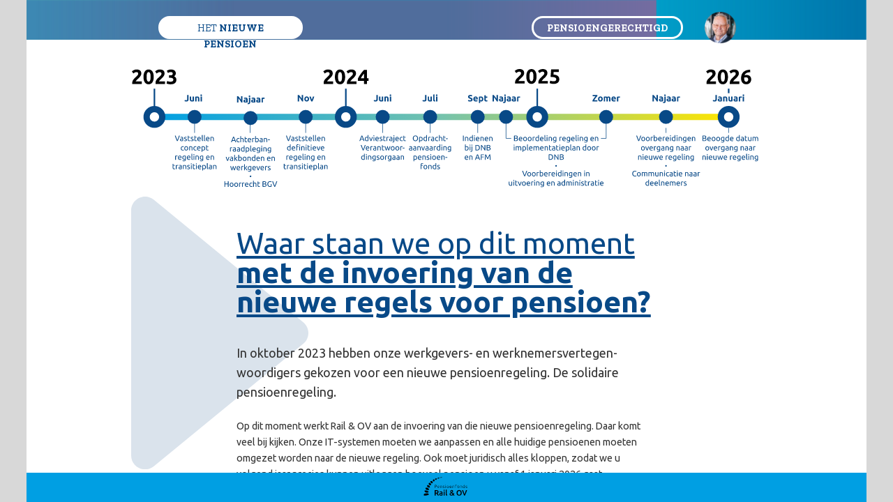

--- FILE ---
content_type: text/html; charset=UTF-8
request_url: https://magazine.railov.nl/mijn_pensioen_juli_2024/tijdlijn_nieuwe_pensioenregeling_pensioengerechtigd
body_size: 34370
content:
<!DOCTYPE html><html lang="nl"><!--

powered by
         _    _ _____
        | |  | | ____|
        | |__| | |__  _ __ ___   __ _  __ _
        |  __  |___ \| '_ ` _ \ / _` |/ _` |
        | |  | |___) | | | | | | (_| | (_| |
        |_|  |_|____/|_| |_| |_|\__,_|\__, |
                                       __/ |
                       www.h5mag.com  |___/

--><head><script type="text/javascript" src="/system/js/2.14.14C_rgwog/ui.js"></script><script type="text/javascript" src="/system/js/2.14.14C_rgwog/libs.js" charset="utf-8"></script><script>
		function waitForVariable(variableName) {
			return new Promise(function(resolve, reject) {
				let interval = setInterval(function() {
					let str = variableName.split(".");
					let obj = window;
					for (let i = 0; i < str.length; i++) {
						if (!obj) return null;
						obj = obj[str[i]];
					}

					if (obj) {
						clearInterval(interval);
						resolve();
					}
				}, 30);
			});
		}
	</script><meta charset="utf-8" /><meta name="generator" content="H5mag Version 2.14.14C_rgwog" /><script type="text/javascript" class="ie-viewport-fix">(function() {
 if ("-ms-user-select" in document.documentElement.style && navigator.userAgent.match(/IEMobile/)) {
 var msViewportStyle = document.createElement("style");
 msViewportStyle.appendChild(document.createTextNode("@-ms-viewport{width:480px!important}"));
 document.getElementsByTagName("head")[0].appendChild(msViewportStyle);
 }
	})();</script><meta name="viewport" content="width=device-width,initial-scale=1" /><meta property="og:image" content="https://railov.h5mag.com/railov/mijn_pensioen_juli_2024/tijdlijn_nieuwe_pensioenregeling_pensioengerechtigd/54001/__screenshot.2048_0_1.jpg" /><meta property="og:image:width" content="960" /><meta property="og:image:height" content="720" /><meta property="og:image:type" content="image/jpeg" /><meta property="og:title" content="Tijdlijn nieuwe pensioenregeling pensioengerechtigd - Mijn Pensioen juli 2024" /><meta property="og:url" content="https://railov.h5mag.com/mijn_pensioen_juli_2024/tijdlijn_nieuwe_pensioenregeling_pensioengerechtigd" /><meta property="og:description" content="" /><meta name="twitter:card" content="summary_large_image" /><meta name="twitter:url" content="https://railov.h5mag.com/mijn_pensioen_juli_2024/tijdlijn_nieuwe_pensioenregeling_pensioengerechtigd" /><meta name="twitter:title" content="Tijdlijn nieuwe pensioenregeling pensioengerechtigd - Mijn Pensioen juli 2024" /><meta name="twitter:image" content="https://railov.h5mag.com/railov/mijn_pensioen_juli_2024/tijdlijn_nieuwe_pensioenregeling_pensioengerechtigd/54001/__screenshot.2048_0_1.jpg" /><meta name="twitter:description" content="Tijdlijn nieuwe pensioenregeling pensioengerechtigd - Mijn Pensioen juli 2024" /><link rel="stylesheet" type="text/css" href="/system/css/2.14.14C_rgwog/bc6a4c1987db/project-print.css" media="print"/><link rel="stylesheet" type="text/css" href="/system/css/2.14.14C_rgwog/print.css" media="print"/><link rel="stylesheet" type="text/css" href="/system/css/2.14.14C_rgwog/core.css" media="screen"/><style type="text/css" class="inlinecss">*,*:before,*:after{-moz-box-sizing:border-box;-webkit-box-sizing:border-box;box-sizing:border-box;margin:0;padding:0}html{font-size:16px;height:100vh;line-height:1.5em}iframe{border:none;display:block}html,button,input,select,textarea{color:#333;font-family:Helvetica,Arial,sans-serif}a,a:visited,body:not(.nohover,.edit) a:hover{color:#000}body #container #articleBrowser .area-section > a,body #container #articleBrowser .area-section > .h5scroll-wrap > a,body #container #articleBrowser .area-section > .editable > a,a.protolink,.article-mobile-title .title{text-decoration:none}body > .passepartout,html.mobile{bottom:0;left:0;overflow:hidden;position:absolute;right:0;top:0}body.ipad > .passepartout{position:fixed}body:not(.edit).no-zoom .passepartout,body:not(.edit).no-zoom #container,body:not(.edit).no-zoom #container article,figure iframe,.mobile #container{max-height:100%}body.small-portrait.no-zoom #navArticles{max-width:480px}body.small-portrait{bottom:env(safe-area-inset-bottom)}ul,ol{padding-left:1em}.example-for-stylist ul,.example-for-stylist ol{padding-left:0}h1,h2,h3,h4,h5,h6{font-weight:normal}h1{font-size:2rem;line-height:1.1em}h2{font-size:1.6rem;line-height:1.2em} h3{font-size:1.4rem;line-height:1.2em}h4,h5,h6{font-size:1rem;font-weight:bold;line-height:1.3846em}dt{font-weight:bold}dd{margin-bottom:10px}.fullwidthheight{height:100%;width:100%}.clear{clear:both} .hidden,.meta,.nestedtocitem,.nestedtocitem.active,.pageDetails,time.latest-update,time.published,.honp,body.edit #container > .cssNavigator,body.hidden-navigation #container > .cssNavigator,.area.aftereffect > img, .chapter,.article-mobile-title,body.print article .area.instagram,body.print article .area.iframe,body.print article .area.facebook,body.print article .area.soundcloudwidget,body.print article .area.twitterwidget,.articleIndex,.articleSearchIndex,.videoEmbed iframe,.videoFrame .outer,.videoFrame > video,.stretchPosterframe .posterframe.disabled .buttonContainer,.h5-plays-in-view.no-spinner .spinner-node.overlay{display:none}.active,.visible{display:block}figure{display:inline-block;overflow:hidden;vertical-align:top}figure.vrimage{height:300px}.IE8 figure a,.IE9 figure a{display:inline-block}figure.image img{height:auto;max-width:100%;width:100%}body.print article section figure{font-size:0}body.print article section,body.print article img{border-width:0}.feedbackForm .field{color:#3c4257;font-size:10pt;margin-bottom:15px;word-wrap:break-word}.feedbackForm h2{margin-bottom:20px}.feedbackForm .field label{display:inline-block;line-height:20px;margin-bottom:5px;width:100%;word-wrap:break-word}.feedbackForm .field .text-input input{-webkit-appearance:none;border:1px;border-radius:4px;box-shadow:RGBA(60,66,87,0.17) 0px 0px 0px 1px;line-height:15px;padding:8px 12px;width:100%}.feedbackForm .field select{-moz-appearance:none;-webkit-appearance:none;appearance:none;background-color:#FFF;border:1px;border-radius:4px;box-shadow:RGBA(60,66,87,0.17) 0px 0px 0px 1px;cursor:pointer;padding:8px 9px;width:100%}.feedbackForm .field .feedback-select-input::after{background-image:url(/static/img/shared/studio/dropdown-outline-grey.svg);background-position:center center;background-repeat:no-repeat;content:"";display:inline-block;height:25px;margin-left:-30px;margin-top:3px;pointer-events:none;position:absolute;width:30px}.feedbackForm .field textarea{border:1px;border-radius:4px;box-shadow:RGBA(60,66,87,0.17) 0px 0px 0px 1px;padding:8px 9px}.required-info-feedback{font-size:8pt}.feedback-drag-question,.rating-stars ul > li.star,.has-href,.link{cursor:pointer}.feedbackForm .button{border:1px;border-radius:4px;min-height:35px;text-align:center;width:220px}.feedbackForm .green{background:#2ECC71;color:#FFF;font-family:Helvetica,Arial,sans-serif;font-size:16px;height:auto;line-height:normal;margin-bottom:10px;margin-top:10px;min-height:35px;padding-bottom:10px;padding-top:10px;transition:background-color 0.5s,box-shadow 0.5s;width:100%}.feedbackForm .green:hover{background:#2AB764}.stars{margin-top:3px}.rating-list ul{-webkit-user-select:none;list-style-type:none;padding:0;user-select:none}.rating-list ul > li{display:inline-block;font-size:22pt;margin-right:5px}.rating-stars ul > li.star > i.fa{color:#ccc}.star-hover,.rating-like-dislike li:hover{color:#FFCC36}.rating-stars ul > li.star.selected > i.icon-star{color:#FF912C !important}.rating-like-dislike li.selected .like-dislike{background-color:#FF912C}.feedbackForm .highlight-error{box-shadow:RGBA(255,0,0,0.17) 0px 0px 2px 3px !important}.feedbackForm .error{color:red}.checkbox input{box-shadow:none !important}#feedback-form-thank-you{text-align:center;width:100%}.empty-data-element-bg{background-color:#FFF;font-family:'Source Sans Pro','Helvetica','Arial',sans-serif;height:100%;padding:16px;width:100%}.empty-data-information{background-color:#F7F9FC;border:1px dashed #DDE5EE;height:100%;padding:16px}.empty-data-information .placeholder-img{display:block !important;margin-left:auto;margin-right:auto;margin-top:20px}.empty-data-information h4{color:#333333;font-weight:normal;margin-bottom:10px;text-align:center}.empty-data-information select{display:block;font-size:10pt;margin-bottom:10px;margin-left:auto;margin-right:auto;max-width:170px;width:100%}.empty-data-information p{color:#8E8E8E;font-size:9pt;margin-bottom:15px;padding-left:20px;padding-right:20px;text-align:center}.empty-data-information a{color:#41ABD6FF}.empty-data-information a:hover{color:#348aad !important}.like-dislike{background-color:#3c4257;background-repeat:no-repeat;background-size:contain;cursor:pointer;display:block;height:25px;margin-right:10px;width:25px}.custom-icon-like{-webkit-mask:url(/static/img/shared/like.svg) no-repeat center center;-webkit-mask-size:contain;mask:url(/static/img/shared/like.svg) no-repeat center center;mask-size:contain}.custom-icon-dislike{-webkit-mask:url(/static/img/shared/dislike.svg) no-repeat center center;-webkit-mask-size:contain;mask:url(/static/img/shared/dislike.svg) no-repeat center center;mask-size:contain}.custom-checkbox label{-moz-user-select:none;-webkit-box-orient:vertical;-webkit-user-select:none;color:var(--deep-blue);cursor:pointer;height:20px;line-height:1em;overflow:hidden;text-overflow:ellipsis;white-space:nowrap}.custom-checkbox input[type='checkbox']{-moz-appearance:none;-o-appearance:none;-webkit-appearance:none;appearance:none;background-color:#d4d7db;bottom:1px;cursor:pointer;height:20px;margin-right:11px;margin-top:1px;position:relative;vertical-align:middle;width:20px}.custom-checkbox input[type='checkbox']:checked{background-color:#429BC8}.custom-checkbox input[type='checkbox']:checked:before{color:#FFF !important;content:'\2713';display:block;font-family:'system-ui',EmptyFont2;font-size:14px;font-weight:bold;line-height:18px;text-align:center;width:100%}.multiple-choice-answer{align-items:center;display:flex;margin-top:10px}.multiple-choice-answer label{border:#3c4257 1.5pt solid;border-radius:50px;cursor:pointer;display:inline-block;height:23px;width:23px}.multiple-choice-answer input[type="radio"]{-moz-appearance:none;-webkit-appearance:none;appearance:none;background-clip:content-box;border:#274779FF 1.2pt solid;border-radius:50px;cursor:pointer;display:inline-block;flex:none;height:20px;padding:2px;width:20px}.multiple-choice-answer input[type="radio"]:checked{background-color:#274779FF}.multiple-choice-answer p{display:inline-block;margin-left:20px}@keyframes h5-rotate-fully{0%}25%{opacity:0.7}100%{transform:rotate(360deg)}#container > .cssNavigator{background-color:black;bottom:0;height:45px;position:absolute;width:100%}#container > .cssNavigator .home{background:url(/static/img/theme/dark/navigation-bar.svg) 0 -45px no-repeat;display:inline-block;height:45px;margin-left:20px;width:45px}#container > .cssNavigator .prev{background:url(/static/img/theme/dark/navigation-bar.svg) -180px -45px no-repeat;display:block;height:45px;position:absolute;right:75px;top:0;width:45px}#container > .cssNavigator .next{background:url(/static/img/theme/dark/navigation-bar.svg) -225px -45px no-repeat;height:45px;position:absolute;right:20px;top:0;width:45px}#container > .cssNavigator .logo{background:url(/static/img/theme/dark/navigation-bar.svg) -270px -45px no-repeat;height:45px;left:50%;margin-left:-23px;position:absolute;top:0;width:45px}body.top-navigation #container > .cssNavigator{bottom:auto;top:0px}body.theme-light #container > .cssNavigator{background-color:#FFF;color:#979797}body.theme-light #container > .cssNavigator .home,body.theme-light #container > .cssNavigator .logo,body.theme-light #container > .cssNavigator .next,body.theme-light #container > .cssNavigator .prev{background-image:url(/static/img/theme/light/navigation-bar.svg)}body.theme-medium #container > .cssNavigator{background-color:#eee;color:#505050}body.theme-medium #container > .cssNavigator .home,body.theme-medium #container > .cssNavigator .logo,body.theme-medium #container > .cssNavigator .next,body.theme-medium #container > .cssNavigator .prev{background-image:url(/static/img/theme/medium/navigation-bar.svg)}:root{--min-popup-border-offset:20px;--studio-sprite:url(/static/img/shared/studio/studio-sprite24.svg)}.theme-light{--navigation-background-color:#FFF;--navigation-background-image:url('/static/img/theme/light/navigation-bar.svg');--navigation-icon-color:#545454;--navigation-icon-color-active:#272727;--navigation-icon-color-disabled:#ACACAC}.overlay-navigation.theme-light{--navigation-background-color:rgba(255,255,255,0.5)}.IE8.theme-light{--navigation-background-image:url('/static/img/theme/light/navigation-bar.png')}.theme-medium{--navigation-background-color:#EEE;--navigation-background-image:url('/static/img/theme/medium/navigation-bar.svg');--navigation-icon-color:#545454;--navigation-icon-color-active:#272727;--navigation-icon-color-disabled:#ACACAC}.overlay-navigation.theme-medium{--navigation-background-color:rgba(238,238,238,0.5)}.IE8.theme-medium{--navigation-background-image:url('/static/img/theme/medium/navigation-bar.png')}.theme-dark{--navigation-background-color:#000;--navigation-background-image:url('/static/img/theme/dark/navigation-bar.svg');--navigation-icon-color:#979797;--navigation-icon-color-active:#FFFFFF;--navigation-icon-color-disabled:#3E3E3E}.overlay-navigation.theme-dark{--navigation-background-color:rgba(0,0,0,0.5)}.IE8.theme-dark{--navigation-background-image:url('/static/img/theme/dark/navigation-bar.png')}.theme-custom{--navigation-background-color:rgb(0,159,227);--navigation-background-image:url('/system/resources/images/navigation-bar-railov-6d358fb5f01ced93c67e5eeb04cf593e8527cb9e.svg');--navigation-icon-color:rgb(21,21,21);--navigation-icon-color-active:#FFFFFF;--navigation-icon-color-disabled:rgb(5,101,165)}.overlay-navigation.theme-custom{--navigation-background-color:rgb(0,159,227)}.IE8.theme-custom{--navigation-background-image:url('/system/resources/images/navigation-bar-railov-6d358fb5f01ced93c67e5eeb04cf593e8527cb9e.png')}body #container #navCenter{margin-left:0;transform:translateX(-50%)}body #container #navArticles .h5mag,body #container #navArticles .h5mag:active,body #container #navArticles .h5mag.disabled,body #container #navArticles .h5mag.disabled:active{background-image:url(/system/resources/images/h5mag_nav_logo.svg?m=1622462497);background-position:center;background-repeat:no-repeat;background-size:contain;width:90px}body:not(.nohover) #container #navArticles .h5mag.disabled:hover,body:not(.nohover) #container #navArticles .h5mag:hover{background-image:url(/system/resources/images/h5mag_nav_logo_hover.svg?m=1655285595);background-position:center;background-size:contain;width:90px}html{--navigation-height:45px}@viewport{height:extend-to-zoom 600px;width:extend-to-zoom 500px}html{background-color:rgb(216,216,216);min-height:100%;touch-action:pan-y pinch-zoom double-tap-zoom}html *{touch-action:pan-y pinch-zoom double-tap-zoom}.area-section,#articleIndex,#articleSearchIndex{-webkit-overflow-scrolling:touch}body.iphone .area-root > *,body.iphone #articleIndex > *,body.iphone #articleSearchIndex > *{-webkit-transform:translate3d(0,0,0)}body{-moz-osx-font-smoothing:grayscale;-webkit-font-smoothing:antialiased;background-color:rgb(216,216,216)}body{overflow-x:hidden;overflow-y:hidden}iframe{max-width:100%;width:100%}.navArticles *:focus{outline:none}body.active-keyboard-navigation *:focus,body.active-keyboard-navigation figure:focus-within{outline:Highlight auto 1px;outline:-webkit-focus-ring-color auto 1px}body:not(.active-keyboard-navigation) .h5scroll-wrap:focus,body:not(.active-keyboard-navigation) .area-root:focus,body:not(.active-keyboard-navigation) article:focus,[tabindex="-1"]:focus{outline:0 !important}#container{-moz-transform-origin:0 0;-ms-transform-origin:0 0;-webkit-transform-origin:0 0;overflow:hidden;position:absolute;transform-origin:0 0;z-index:0}body.hide_scrollbars_while_loading #container,body>#loader.removed,body>#editLoader.removed{opacity:0}#container.bigzoom{-moz-font-smoothing:antialiased;-ms-font-smoothing:antialiased;-webkit-font-smoothing:antialiased;font-smoothing:antialiased}#articleBrowser{bottom:var(--navigation-height);overflow:hidden;position:absolute;top:0;width:100%}body.no-zoom #articleBrowser{max-height:calc(100% - var(--navigation-height))}.top-navigation #articleBrowser{bottom:0;top:var(--navigation-height)}#articles{-webkit-transform:translate3d('1px',0,0);-webkit-transition-duration:0.5s;-webkit-transition-property:-webkit-transform;-webkit-transition-timing-function:ease-out;bottom:0;overflow:clip;position:absolute;top:0;width:100%}article{-moz-transform-style:preserve-3d;-ms-transform-style:preserve-3d;-webkit-transform:translate3d('1px',0,0);-webkit-transform-style:preserve-3d;background:#fff;height:100%;overflow:hidden;position:absolute;transform-style:preserve-3d}article > .wrapper,.stretchPosterframe .buttonPlay,.videoEmbedPosterframe .posterframe img{width:100%}article .area{background-position:center center;background-repeat:no-repeat;background-size:cover}body.mobile.iphone .append-here,body.small-portrait div#container,.h5-vertical-video .scaler{height:100%}article .area > section:has(ul,ol),article .area > .append-here,article .area > .protolink,article .area > .protolink > .append-here,article .area > .h5scroll-wrap > .append-here,article .area > .h5scroll-wrap > .protolink,article .area > .h5scroll-wrap > .protolink > .append-here{display:flow-root;height:100%}body.no-flow-root article .area > .append-here,body.no-flow-root article .area > .protolink,body.no-flow-root article .area > .protolink > .append-here,body.no-flow-root article .area > .h5scroll-wrap > .append-here,body.no-flow-root article .area > .h5scroll-wrap > .protolink,body.no-flow-root article .area > .h5scroll-wrap > .protolink > .append-here{; padding-top:1px;display:block;height:100%;margin-top:-1px} body.IE .area > .protolink,body.IE .area > .protolink > .append-here{margin-top:0;padding-top:0}.area-root img{display:inline-block;height:auto;max-width:100%;width:auto}.area.aftereffect img,article .area.instagram iframe{height:100%;width:100%}.area.aftereffect .append-here,.area.aftereffect .append-here .h5-ae-animation-container{height:100%;position:relative;width:100%}.inset,.textbox.inset{background-color:#ddd;padding:15px;width:240px}.inset h2,.inset h3,.inset h4,.inset h5,.inset h6{margin:0 0 10px 0}.topleft{left:0;top:0}.topcenter{top:0}.topright{right:0;top:0}.middleleft{left:0}.middleright{right:0}.bottomleft{bottom:0;left:0}.bottomcenter{bottom:0}.bottomright{bottom:0;right:0}.area-root{height:100%;overflow-x:hidden;overflow-y:auto;position:relative}.floatLeft{float:left;margin:0 20px 20px 0}.floatRight{float:right;margin:0 0 20px 20px}.clear{clear:both}.clearLeft{clear:left}.clearRight{clear:right}body{background-color:rgb(216,216,216)}#galleryContainer{height:85%;max-height:744px;max-width:1152px;opacity:0;overflow:hidden;position:absolute;top:0;width:85%;z-index:100}#articles{overflow:clip}article{display:block;position:relative}.body{overflow:auto}.cover .body{position:absolute}.cover .body.top{height:100%;left:0px;top:0px;width:100%}body.small-landscape-pseudo div#container{width:100%}body.small-portrait{-moz-text-size-adjust:none;-ms-text-size-adjust:100%;-webkit-text-size-adjust:none;background:#fff;bottom:0;display:block;font-size:1em;left:0;position:fixed;right:0;text-align:left;text-size-adjust:none;top:0}.article-mobile-title{background-color:#fff;border-bottom:1px solid #ddd;min-height:40px;overflow:hidden;padding:4px 4%}.article-mobile-title .toc{-webkit-mask-box-image:url(/static/img/mobile/icon-toc.png);background-color:rgba(0,0,0,0.6);background-size:100%;display:block;float:right;height:21px;margin-left:10px;margin-top:4px;mask-box-image:url(/static/img/mobile/icon-toc.png);text-indent:-9999em;width:21px}.article-mobile-title .toc.disabled{background-color:#e5e3e1}.article-mobile-title .title .editionTitle{display:inline-block;line-height:32px}.article-mobile-title .icon{height:32px;margin:4px 10px 4px 0;vertical-align:top;width:auto}.ie_basic_image_width_test{width:6px}.block_scroll{overflow:hidden !important;overflow-x:hidden !important;overflow-y:hidden !important}body #container #articleBrowser .area.textbox > section > p:last-child,body #container #articleBrowser .area.textbox > a > section > p:last-child{margin-bottom:0}.spinner-node.overlay{background:black;background-color:rgba(0,0,0,0.3);left:0;position:absolute;top:0;z-index:1}article .area.iframe{height:300px;height:300px}article .area.iframe .blockwrapper > a{background-color:white;display:flex;flex-direction:column;height:100%;justify-content:center;outline:3px #c9c9c9 dashed;outline-offset:-15px;padding:30px;text-align:center;text-decoration:none;width:100%}article .area.iframe .blockwrapper > a p.link{margin:0;text-decoration:underline}article .area.iframe .blockwrapper > a span.warning{background-color:white;color:#c9c9c9;display:inline-block;font-size:12px;margin-top:10px;text-decoration:none !important}html{--toc-active-background-color:#333;--toc-active-font-color:#fff;--toc-background-color:#eee;--toc-font:"Helvetica","Arial",sans-serif;--toc-font-color:#000;--toc-font-size:16px;--toc-font-weight:normal;--toc-hover-background-color:#ccc;--toc-hover-font-color:#000;--toc-line-color:#ccc}.articleListing{display:block;max-height:800px;overflow:scroll;position:absolute;top:-1000px}#articleIndex,#articleSearchIndex{background-color:var(--toc-background-color);display:none;left:0;overflow-x:hidden;overflow-y:auto;position:absolute;top:0;width:300px;z-index:20}#articleSearchIndex{z-index:25}#articleIndex li:not(.hidden),#articleSearchIndex li:not(.hidden){display:block;font-size:var(--toc-font-size);font-weight:var(--toc-font-weight);height:70px;list-style-type:none}#container #articleIndex ul li,#container #articleSearchIndex ul li{font-family:var(--toc-font)}#articleIndex li.nesting-level-2,#articleSearchIndex li.nesting-level-2{display:none}#articleIndex li a,#articleSearchIndex li a{border-bottom:solid 1px var(--toc-line-color);color:var(--toc-font-color);display:block;height:100%}body:not(.nohover) #articleIndex li:not(.active) a:hover,body:not(.nohover) #articleSearchIndex li:not(.active) a:hover{background-color:var(--toc-hover-background-color);color:var(--toc-hover-font-color)}#articleIndex li.active a,#articleSearchIndex li.active a{background-color:var(--toc-active-background-color);color:var(--toc-active-font-color);cursor:default}#articleIndex li a .imagecontainer,#articleSearchIndex li a .imagecontainer{background-position:center center;background-repeat:no-repeat;background-size:cover;display:inline-block;height:100%;overflow:hidden;vertical-align:middle;width:30%}#articleIndex li a .text,#articleSearchIndex li a .text{display:inline-block;max-height:100%;overflow:hidden;padding:0 15px;text-overflow:ellipsis;vertical-align:middle;width:70%}#articleOverlay{background-color:#000;bottom:45px;display:none;left:0;opacity:0;position:absolute;right:0;top:0;z-index:5}.top-navigation #articleOverlay{bottom:0;top:45px}.overlay-navigation #articleOverlay,.hidden-navigation #articleOverlay{bottom:0;top:0}body:not(.edge) video[controls]{transform:translateZ(0)}.videoEmbed{display:none;margin-left:50%;position:absolute;top:20%;width:70%;z-index:100}.videoEmbedPosterframe{background:#f5f5f5;cursor:pointer;height:auto;margin-bottom:0;padding:20px}.videoEmbedPosterframe.uploaded{cursor:default;z-index:0}.videoEmbedPosterframe img{display:block;margin:0}.videoEmbedPosterframe .posterframe{display:grid;float:left;grid-template-areas:"video";height:auto;margin-right:10px;overflow:hidden;position:relative;text-align:center;width:110px}.videoEmbedPosterframe .posterframe > *{grid-area:video}.videoEmbedPosterframe .buttonPlay{left:0;position:absolute;top:35%}.videoEmbedPosterFrame .buttonContainer,.stretchPosterframe .buttonContainer{height:30%;position:absolute;text-align:center;top:35%;width:100%}.videoEmbedPosterFrame .buttonContainer button{background:none;border:none;height:100%}.videoEmbedPosterFrame .buttonContainer img.buttonPlay{display:inline;height:100%;max-height:100%;position:static;width:auto}.videoEmbedPosterframe .posterframe > .video-js{padding-top:initial;position:absolute}.videoEmbedPosterframe .mp4video{display:none;height:auto;width:100%}.stretchPosterframe{background:transparent;padding:0}.stretchPosterframe .posterframe{float:none;height:100%;margin-right:0;width:100%}.stretchPosterframe .posterframe.disabled::after{background-color:rgba(212,212,212,0.7);bottom:0;content:'';cursor:default;left:0;position:absolute;right:0;top:0}.stretchPosterframe .buttonContainer button{aspect-ratio:1/1;background:none;border:none;height:100%}.stretchPosterframe .buttonContainer img.buttonPlay{background-image:url('/static/img/shared/video-playbutton.svg');background-position:center;background-repeat:no-repeat;background-size:contain;display:inline;height:100%;max-height:100%;position:static;width:100%}.stretchPosterframe .posterFrame{height:auto;width:100%}.h5-vertical-video .scaler .posterFrame{height:100%;object-fit:cover}body.medium-landscape .videoEmbedPosterframe.uploaded.autoplay .posterframe img,body.medium-portrait .videoEmbedPosterframe.uploaded.mp-autoplay .posterframe img,body.small-portrait .videoEmbedPosterframe.uploaded.sp-autoplay .posterframe img{left:0;position:absolute;top:0;z-index:1}body.medium-landscape.take-screenshot .videoEmbedPosterframe.uploaded.autoplay .posterframe img,body.medium-portrait.take-screenshot .videoEmbedPosterframe.uploaded.mp-autoplay .posterframe img,body.small-portrait.take-screenshot .videoEmbedPosterframe.uploaded.sp-autoplay .posterframe img{z-index:0}.videoEmbedPosterframe .posterframe table td img{width:auto}body.hide_scrollbars_while_loading{height:100%;overflow:hidden;width:100%}body>#loader,body>#editLoader{background:#d8d8d8;height:100%;left:0;opacity:1;position:fixed;top:0;transition:opacity 0.3s ease-in;width:100%;z-index:10000}body>#loader,body>#editLoader{background:#d8d8d8}body>#loader .spinner,body>#editLoader .spinner{border-radius:100%;display:block;height:220px;left:50%;margin:-110px 0 0 -110px;overflow:hidden;position:absolute;top:50%;width:220px}body>#loader .spinner,body>#editLoader .spinner,body>#loader .logo,body>#editLoader .logo{background-color:white}body>#loader .spinner > div,body>#editLoader .spinner > div{-webkit-animation:h5-rotate-fully 1.0s infinite linear;animation:h5-rotate-fully 1.0s infinite linear;background-clip:padding-box;background-size:100% 100%;border:1px rgba(255,255,255,0) solid;border-radius:100%;height:208px;left:50%;margin:-104px 0 0 -104px;overflow:hidden;position:absolute;top:50%;width:208px}img.spinner{-webkit-animation:h5-rotate-fully 1.0s infinite linear;animation:h5-rotate-fully 1.0s infinite linear}body>#loader .logo,body>#editLoader .logo{border-radius:50%;height:196px;left:50%;line-height:180px;margin:-98px 0 0 -98px;position:absolute;text-align:center;top:50%;width:196px;z-index:1}body.IE8>#loader .circle,body.IE9>#loader .circle{background-color:transparent;background-image:url(/static/img/desktop/ie_spinner_background.png);display:block;height:220px;left:50%;margin:-110px 0 0 -110px;overflow:hidden;position:absolute;top:50%;width:220px}body.IE8>#loader .circle .logo,body.IE9>#loader .circle .logo{background-color:transparent;border-radius:0}body.IE8>#loader .circle .spinnerImage,body.IE9>#loader .circle .spinnerImage{bottom:18px;left:50%;margin-left:-12px;position:absolute}body>#loader .logo img,body>#editLoader .logo img{-ms-transform:translate(-50%,-50%);-webkit-transform:translate(-50%,-50%);border:0;height:auto;left:50%;max-height:100px;max-width:140px;position:absolute;top:50%;transform:translate(-50%,-50%);width:auto}  body.edit.medium-landscape{--visible-artboard-width:1280px;--visible-artboard-height:720px;--bleed-offset-left:0px;--bleed-offset-right:0px;--bleed-offset-top:0px}body.edit.medium-landscape .container{min-width:1280px;min-height:720px}body.edit.medium-landscape #container{width:1280px;height:720px}body.edit.hidebleed.medium-landscape{--visible-artboard-width:960px;--visible-artboard-height:720px;--bleed-offset-left:160px;--bleed-offset-right:160px;--bleed-offset-top:0px}body.edit.hidebleed.medium-landscape #container{width:960px;height:720px}body.edit.hidebleed.medium-landscape #articleBrowser{width:1280px;height:720px;top:-0px;left:-160px} @media screen and (min-width:481px) and (min-height:400px){:root{--visible-artboard-width:1280px;--visible-artboard-height:720px;--bleed-offset-left:160px;--bleed-offset-right:160px}#container{width:1280px;height:765px;margin:0}body.edit #container{height:720px}body.noscript #container{top:50%;left:50%;margin-top:-360px;margin-left:-640px}body #articleBrowser{height:720px}body.edit #articleBrowser{height:auto}body.mobile #articleBrowser,body.ipad #articleBrowser{max-height:calc(100% - 45px)}#container > .cssNavigator .home{margin-left:148px}#container > .cssNavigator .prev{right:203px}#container > .cssNavigator .next{right:148px}} body.edit.small-portrait{--visible-artboard-width:480px;--visible-artboard-height:710px;--bleed-offset-left:0px;--bleed-offset-right:0px;--bleed-offset-top:0px}body.edit.small-portrait .container{min-width:480px;min-height:710px}body.edit.small-portrait #container{width:480px;height:710px} @media screen and (max-width:480px),(max-height:399px){:root{--visible-artboard-width:480px;--visible-artboard-height:710px;--bleed-offset-left:0px;--bleed-offset-right:0px}#container{width:480px;height:755px;margin:0}body.edit #container{height:710px}body.noscript #container{top:50%;left:50%;margin-top:-355px;margin-left:-240px}} body.medium-landscape #container .area.textbox.style_TEXT_InleidingUbuntu,body.print #container .area.textbox.style_TEXT_InleidingUbuntu{-moz-transform:rotate(0deg) translateZ(0);-ms-transform:rotate(0deg) translateZ(0);-o-transform:rotate(0deg) translateZ(0);-webkit-transform:rotate(0deg) translateZ(0);background-color:rgb(255,255,255);border-top-left-radius:20px;border-top-right-radius:20px;margin-left:200px;padding:0;transform:rotate(0deg) translateZ(0)}body.medium-landscape #container .area.textbox.style_TEXT_InleidingUbuntu > *:first-child,body.medium-portrait #container .area.textbox.style_TEXT_InleidingUbuntu > *:first-child,body.small-portrait #container .area.textbox.style_TEXT_InleidingUbuntu > *:first-child,body.print #container .area.textbox.style_TEXT_InleidingUbuntu > *:first-child{padding:30px 40px 40px}body.medium-landscape #container .area.textbox.style_TEXT_InleidingUbuntu P,body.medium-landscape #container .area.textbox.style_TEXT_InleidingUbuntu TABLE,body.medium-portrait #container .area.textbox.style_TEXT_InleidingUbuntu P,body.medium-portrait #container .area.textbox.style_TEXT_InleidingUbuntu TABLE,body.print #container .area.textbox.style_TEXT_InleidingUbuntu P,body.print #container .area.textbox.style_TEXT_InleidingUbuntu TABLE{font-family:'Ubuntu';font-size:19px;font-weight:normal;line-height:30px}body.medium-landscape #container .area.textbox.style_TEXT_InleidingUbuntu UL,body.medium-landscape #container .area.textbox.style_TEXT_InleidingUbuntu OL,body.medium-portrait #container .area.textbox.style_TEXT_InleidingUbuntu UL,body.medium-portrait #container .area.textbox.style_TEXT_InleidingUbuntu OL,body.print #container .area.textbox.style_TEXT_InleidingUbuntu UL,body.print #container .area.textbox.style_TEXT_InleidingUbuntu OL{font-family:'Ubuntu';font-size:19px;font-weight:normal;line-height:30px;padding-left:calc(1em + -19px)}body.medium-landscape #container .area.textbox.style_TEXT_InleidingUbuntu A,body.medium-landscape #container .area.textbox.style_TEXT_InleidingUbuntu .protolink[data-href]:not([data-href=""]) P,body.medium-landscape #container .area.textbox.style_TEXT_InleidingUbuntu .protolink[data-href]:not([data-href=""]) H1,body.medium-landscape #container .area.textbox.style_TEXT_InleidingUbuntu .protolink[data-href]:not([data-href=""]) H2,body.medium-landscape #container .area.textbox.style_TEXT_InleidingUbuntu .protolink[data-href]:not([data-href=""]) H3,body.medium-portrait #container .area.textbox.style_TEXT_InleidingUbuntu A,body.medium-portrait #container .area.textbox.style_TEXT_InleidingUbuntu .protolink[data-href]:not([data-href=""]) P,body.medium-portrait #container .area.textbox.style_TEXT_InleidingUbuntu .protolink[data-href]:not([data-href=""]) H1,body.medium-portrait #container .area.textbox.style_TEXT_InleidingUbuntu .protolink[data-href]:not([data-href=""]) H2,body.medium-portrait #container .area.textbox.style_TEXT_InleidingUbuntu .protolink[data-href]:not([data-href=""]) H3,body.small-portrait #container .area.textbox.style_TEXT_InleidingUbuntu A,body.small-portrait #container .area.textbox.style_TEXT_InleidingUbuntu .protolink[data-href]:not([data-href=""]) P,body.small-portrait #container .area.textbox.style_TEXT_InleidingUbuntu .protolink[data-href]:not([data-href=""]) H1,body.small-portrait #container .area.textbox.style_TEXT_InleidingUbuntu .protolink[data-href]:not([data-href=""]) H2,body.small-portrait #container .area.textbox.style_TEXT_InleidingUbuntu .protolink[data-href]:not([data-href=""]) H3,body.print #container .area.textbox.style_TEXT_InleidingUbuntu A,body.print #container .area.textbox.style_TEXT_InleidingUbuntu .protolink[data-href]:not([data-href=""]) P,body.print #container .area.textbox.style_TEXT_InleidingUbuntu .protolink[data-href]:not([data-href=""]) H1,body.print #container .area.textbox.style_TEXT_InleidingUbuntu .protolink[data-href]:not([data-href=""]) H2,body.print #container .area.textbox.style_TEXT_InleidingUbuntu .protolink[data-href]:not([data-href=""]) H3{color:rgb(51,51,51)}body.medium-portrait #container .area.textbox.style_TEXT_InleidingUbuntu{-moz-transform:rotate(0deg) translateZ(0);-ms-transform:rotate(0deg) translateZ(0);-o-transform:rotate(0deg) translateZ(0);-webkit-transform:rotate(0deg) translateZ(0);background-color:rgb(255,255,255);border-bottom-left-radius:0px;border-top-left-radius:20px;border-top-right-radius:20px;margin-left:40px;margin-top:0;padding:0;transform:rotate(0deg) translateZ(0)}body.small-portrait #container .area.textbox.style_TEXT_InleidingUbuntu{-moz-transform:rotate(0deg) translateZ(0);-ms-transform:rotate(0deg) translateZ(0);-o-transform:rotate(0deg) translateZ(0);-webkit-transform:rotate(0deg) translateZ(0);background-color:rgb(255,255,255);border-radius:20px;margin-left:40px;padding:0;transform:rotate(0deg) translateZ(0)}body.small-portrait #container .area.textbox.style_TEXT_InleidingUbuntu P,body.small-portrait #container .area.textbox.style_TEXT_InleidingUbuntu TABLE{font-family:'Ubuntu';font-size:22px;font-weight:normal;line-height:35px}body.small-portrait #container .area.textbox.style_TEXT_InleidingUbuntu UL,body.small-portrait #container .area.textbox.style_TEXT_InleidingUbuntu OL{font-family:'Ubuntu';font-size:22px;font-weight:normal;line-height:35px;padding-left:calc(1em + -19px)}body.medium-landscape #container .area.textbox.style_TEXT_BodyUbuntu,body.print #container .area.textbox.style_TEXT_BodyUbuntu{-moz-transform:rotate(0deg) translateZ(0);-ms-transform:rotate(0deg) translateZ(0);-o-transform:rotate(0deg) translateZ(0);-webkit-transform:rotate(0deg) translateZ(0);margin-bottom:40px;margin-left:480px;margin-top:-200px;padding:0;transform:rotate(0deg) translateZ(0)}body.medium-landscape #container .area.textbox.style_TEXT_BodyUbuntu > *:first-child,body.medium-portrait #container .area.textbox.style_TEXT_BodyUbuntu > *:first-child,body.small-portrait #container .area.textbox.style_TEXT_BodyUbuntu > *:first-child,body.print #container .area.textbox.style_TEXT_BodyUbuntu > *:first-child{padding:0 0 0px}body.medium-landscape #container .area.textbox.style_TEXT_BodyUbuntu P,body.medium-landscape #container .area.textbox.style_TEXT_BodyUbuntu TABLE,body.medium-portrait #container .area.textbox.style_TEXT_BodyUbuntu P,body.medium-portrait #container .area.textbox.style_TEXT_BodyUbuntu TABLE,body.print #container .area.textbox.style_TEXT_BodyUbuntu P,body.print #container .area.textbox.style_TEXT_BodyUbuntu TABLE{font-family:'Ubuntu';font-size:15px;font-weight:normal;line-height:25px}body.medium-landscape #container .area.textbox.style_TEXT_BodyUbuntu UL,body.medium-landscape #container .area.textbox.style_TEXT_BodyUbuntu OL,body.medium-portrait #container .area.textbox.style_TEXT_BodyUbuntu UL,body.medium-portrait #container .area.textbox.style_TEXT_BodyUbuntu OL,body.print #container .area.textbox.style_TEXT_BodyUbuntu UL,body.print #container .area.textbox.style_TEXT_BodyUbuntu OL{font-family:'Ubuntu';font-size:15px;font-weight:normal;line-height:25px;padding-left:calc(1em + -16px)}body.medium-landscape #container .area.textbox.style_TEXT_BodyUbuntu A,body.medium-landscape #container .area.textbox.style_TEXT_BodyUbuntu .protolink[data-href]:not([data-href=""]) P,body.medium-landscape #container .area.textbox.style_TEXT_BodyUbuntu .protolink[data-href]:not([data-href=""]) H1,body.medium-landscape #container .area.textbox.style_TEXT_BodyUbuntu .protolink[data-href]:not([data-href=""]) H2,body.medium-landscape #container .area.textbox.style_TEXT_BodyUbuntu .protolink[data-href]:not([data-href=""]) H3,body.medium-portrait #container .area.textbox.style_TEXT_BodyUbuntu A,body.medium-portrait #container .area.textbox.style_TEXT_BodyUbuntu .protolink[data-href]:not([data-href=""]) P,body.medium-portrait #container .area.textbox.style_TEXT_BodyUbuntu .protolink[data-href]:not([data-href=""]) H1,body.medium-portrait #container .area.textbox.style_TEXT_BodyUbuntu .protolink[data-href]:not([data-href=""]) H2,body.medium-portrait #container .area.textbox.style_TEXT_BodyUbuntu .protolink[data-href]:not([data-href=""]) H3,body.small-portrait #container .area.textbox.style_TEXT_BodyUbuntu A,body.small-portrait #container .area.textbox.style_TEXT_BodyUbuntu .protolink[data-href]:not([data-href=""]) P,body.small-portrait #container .area.textbox.style_TEXT_BodyUbuntu .protolink[data-href]:not([data-href=""]) H1,body.small-portrait #container .area.textbox.style_TEXT_BodyUbuntu .protolink[data-href]:not([data-href=""]) H2,body.small-portrait #container .area.textbox.style_TEXT_BodyUbuntu .protolink[data-href]:not([data-href=""]) H3,body.print #container .area.textbox.style_TEXT_BodyUbuntu A,body.print #container .area.textbox.style_TEXT_BodyUbuntu .protolink[data-href]:not([data-href=""]) P,body.print #container .area.textbox.style_TEXT_BodyUbuntu .protolink[data-href]:not([data-href=""]) H1,body.print #container .area.textbox.style_TEXT_BodyUbuntu .protolink[data-href]:not([data-href=""]) H2,body.print #container .area.textbox.style_TEXT_BodyUbuntu .protolink[data-href]:not([data-href=""]) H3{color:rgb(51,51,51)}body.medium-portrait #container .area.textbox.style_TEXT_BodyUbuntu{-moz-transform:rotate(0deg) translateZ(0);-ms-transform:rotate(0deg) translateZ(0);-o-transform:rotate(0deg) translateZ(0);-webkit-transform:rotate(0deg) translateZ(0);margin-bottom:40px;margin-left:240px;margin-top:0px;padding:0;transform:rotate(0deg) translateZ(0)}body.small-portrait #container .area.textbox.style_TEXT_BodyUbuntu{-moz-transform:rotate(0deg) translateZ(0);-ms-transform:rotate(0deg) translateZ(0);-o-transform:rotate(0deg) translateZ(0);-webkit-transform:rotate(0deg) translateZ(0);margin-bottom:40px;margin-left:40px;padding:0;transform:rotate(0deg) translateZ(0)}body.small-portrait #container .area.textbox.style_TEXT_BodyUbuntu P,body.small-portrait #container .area.textbox.style_TEXT_BodyUbuntu TABLE{font-family:'Ubuntu';font-size:18px;font-weight:normal;line-height:30px}body.small-portrait #container .area.textbox.style_TEXT_BodyUbuntu UL,body.small-portrait #container .area.textbox.style_TEXT_BodyUbuntu OL{font-family:'Ubuntu';font-size:18px;font-weight:normal;line-height:30px;padding-left:calc(1em + -16px)}body.medium-landscape #container .area.headline.style_HEADER_HeadingZilla,body.print #container .area.headline.style_HEADER_HeadingZilla{-moz-transform:rotate(0deg) translateZ(0);-ms-transform:rotate(0deg) translateZ(0);-o-transform:rotate(0deg) translateZ(0);-webkit-transform:rotate(0deg) translateZ(0);padding-bottom:0;transform:rotate(0deg) translateZ(0);width:800px}body.medium-landscape #container .area.headline.style_HEADER_HeadingZilla > *:first-child,body.medium-portrait #container .area.headline.style_HEADER_HeadingZilla > *:first-child,body.small-portrait #container .area.headline.style_HEADER_HeadingZilla > *:first-child,body.print #container .area.headline.style_HEADER_HeadingZilla > *:first-child{padding-bottom:20px}body.medium-landscape #container .area.headline.style_HEADER_HeadingZilla A,body.medium-landscape #container .area.headline.style_HEADER_HeadingZilla .protolink[data-href]:not([data-href=""]) P,body.medium-landscape #container .area.headline.style_HEADER_HeadingZilla .protolink[data-href]:not([data-href=""]) H1,body.medium-landscape #container .area.headline.style_HEADER_HeadingZilla .protolink[data-href]:not([data-href=""]) H2,body.medium-landscape #container .area.headline.style_HEADER_HeadingZilla .protolink[data-href]:not([data-href=""]) H3,body.medium-portrait #container .area.headline.style_HEADER_HeadingZilla A,body.medium-portrait #container .area.headline.style_HEADER_HeadingZilla .protolink[data-href]:not([data-href=""]) P,body.medium-portrait #container .area.headline.style_HEADER_HeadingZilla .protolink[data-href]:not([data-href=""]) H1,body.medium-portrait #container .area.headline.style_HEADER_HeadingZilla .protolink[data-href]:not([data-href=""]) H2,body.medium-portrait #container .area.headline.style_HEADER_HeadingZilla .protolink[data-href]:not([data-href=""]) H3,body.small-portrait #container .area.headline.style_HEADER_HeadingZilla A,body.small-portrait #container .area.headline.style_HEADER_HeadingZilla .protolink[data-href]:not([data-href=""]) P,body.small-portrait #container .area.headline.style_HEADER_HeadingZilla .protolink[data-href]:not([data-href=""]) H1,body.small-portrait #container .area.headline.style_HEADER_HeadingZilla .protolink[data-href]:not([data-href=""]) H2,body.small-portrait #container .area.headline.style_HEADER_HeadingZilla .protolink[data-href]:not([data-href=""]) H3,body.print #container .area.headline.style_HEADER_HeadingZilla A,body.print #container .area.headline.style_HEADER_HeadingZilla .protolink[data-href]:not([data-href=""]) P,body.print #container .area.headline.style_HEADER_HeadingZilla .protolink[data-href]:not([data-href=""]) H1,body.print #container .area.headline.style_HEADER_HeadingZilla .protolink[data-href]:not([data-href=""]) H2,body.print #container .area.headline.style_HEADER_HeadingZilla .protolink[data-href]:not([data-href=""]) H3{color:rgb(51,51,51)}body.medium-landscape #container .area.headline.style_HEADER_HeadingZilla H1,body.medium-portrait #container .area.headline.style_HEADER_HeadingZilla H1,body.print #container .area.headline.style_HEADER_HeadingZilla H1{font-family:'Zilla Slab';font-size:50px;font-weight:normal;line-height:50px}body.medium-portrait #container .area.headline.style_HEADER_HeadingZilla,body.small-portrait #container .area.headline.style_HEADER_HeadingZilla{-moz-transform:rotate(0deg) translateZ(0);-ms-transform:rotate(0deg) translateZ(0);-o-transform:rotate(0deg) translateZ(0);-webkit-transform:rotate(0deg) translateZ(0);padding-bottom:0;transform:rotate(0deg) translateZ(0)}body.small-portrait #container .area.headline.style_HEADER_HeadingZilla H1{font-family:'Zilla Slab';font-size:55px;font-weight:normal;line-height:55px}body.medium-landscape #container .area.textbox.style_TEXT_InleidingZilla,body.print #container .area.textbox.style_TEXT_InleidingZilla{-moz-transform:rotate(0deg) translateZ(0);-ms-transform:rotate(0deg) translateZ(0);-o-transform:rotate(0deg) translateZ(0);-webkit-transform:rotate(0deg) translateZ(0);padding:0;transform:rotate(0deg) translateZ(0);width:800px}body.medium-landscape #container .area.textbox.style_TEXT_InleidingZilla > *:first-child,body.print #container .area.textbox.style_TEXT_InleidingZilla > *:first-child,body.medium-portrait #container .area.textbox.style_TEXT_InleidingZilla > *:first-child,body.small-portrait #container .area.textbox.style_TEXT_InleidingZilla > *:first-child{padding:0 0 20px}body.medium-landscape #container .area.textbox.style_TEXT_InleidingZilla P,body.medium-landscape #container .area.textbox.style_TEXT_InleidingZilla TABLE,body.medium-landscape #container .area.textbox.style_TEXT_InleidingZilla BLOCKQUOTE,body.print #container .area.textbox.style_TEXT_InleidingZilla P,body.print #container .area.textbox.style_TEXT_InleidingZilla TABLE,body.print #container .area.textbox.style_TEXT_InleidingZilla BLOCKQUOTE,body.medium-portrait #container .area.textbox.style_TEXT_InleidingZilla P,body.medium-portrait #container .area.textbox.style_TEXT_InleidingZilla TABLE,body.medium-portrait #container .area.textbox.style_TEXT_InleidingZilla BLOCKQUOTE{font-family:'Zilla Slab';font-size:21px;font-weight:normal;line-height:30px}body.medium-landscape #container .area.textbox.style_TEXT_InleidingZilla UL,body.medium-landscape #container .area.textbox.style_TEXT_InleidingZilla OL,body.print #container .area.textbox.style_TEXT_InleidingZilla UL,body.print #container .area.textbox.style_TEXT_InleidingZilla OL,body.medium-portrait #container .area.textbox.style_TEXT_InleidingZilla UL,body.medium-portrait #container .area.textbox.style_TEXT_InleidingZilla OL{font-family:'Zilla Slab';font-size:21px;font-weight:normal;line-height:30px;padding-left:calc(1em + -16px)}body.medium-landscape #container .area.textbox.style_TEXT_InleidingZilla A,body.medium-landscape #container .area.textbox.style_TEXT_InleidingZilla .protolink[data-href]:not([data-href=""]) P,body.medium-landscape #container .area.textbox.style_TEXT_InleidingZilla .protolink[data-href]:not([data-href=""]) H1,body.medium-landscape #container .area.textbox.style_TEXT_InleidingZilla .protolink[data-href]:not([data-href=""]) H2,body.medium-landscape #container .area.textbox.style_TEXT_InleidingZilla .protolink[data-href]:not([data-href=""]) H3,body.print #container .area.textbox.style_TEXT_InleidingZilla A,body.print #container .area.textbox.style_TEXT_InleidingZilla .protolink[data-href]:not([data-href=""]) P,body.print #container .area.textbox.style_TEXT_InleidingZilla .protolink[data-href]:not([data-href=""]) H1,body.print #container .area.textbox.style_TEXT_InleidingZilla .protolink[data-href]:not([data-href=""]) H2,body.print #container .area.textbox.style_TEXT_InleidingZilla .protolink[data-href]:not([data-href=""]) H3,body.medium-portrait #container .area.textbox.style_TEXT_InleidingZilla A,body.medium-portrait #container .area.textbox.style_TEXT_InleidingZilla .protolink[data-href]:not([data-href=""]) P,body.medium-portrait #container .area.textbox.style_TEXT_InleidingZilla .protolink[data-href]:not([data-href=""]) H1,body.medium-portrait #container .area.textbox.style_TEXT_InleidingZilla .protolink[data-href]:not([data-href=""]) H2,body.medium-portrait #container .area.textbox.style_TEXT_InleidingZilla .protolink[data-href]:not([data-href=""]) H3,body.small-portrait #container .area.textbox.style_TEXT_InleidingZilla A,body.small-portrait #container .area.textbox.style_TEXT_InleidingZilla .protolink[data-href]:not([data-href=""]) P,body.small-portrait #container .area.textbox.style_TEXT_InleidingZilla .protolink[data-href]:not([data-href=""]) H1,body.small-portrait #container .area.textbox.style_TEXT_InleidingZilla .protolink[data-href]:not([data-href=""]) H2,body.small-portrait #container .area.textbox.style_TEXT_InleidingZilla .protolink[data-href]:not([data-href=""]) H3{color:rgb(51,51,51)}body.medium-portrait #container .area.textbox.style_TEXT_InleidingZilla,body.small-portrait #container .area.textbox.style_TEXT_InleidingZilla{-moz-transform:rotate(0deg) translateZ(0);-ms-transform:rotate(0deg) translateZ(0);-o-transform:rotate(0deg) translateZ(0);-webkit-transform:rotate(0deg) translateZ(0);padding:0;transform:rotate(0deg) translateZ(0)}body.small-portrait #container .area.textbox.style_TEXT_InleidingZilla P,body.small-portrait #container .area.textbox.style_TEXT_InleidingZilla TABLE,body.small-portrait #container .area.textbox.style_TEXT_InleidingZilla BLOCKQUOTE{font-family:'Zilla Slab';font-size:24px;font-weight:normal;line-height:35px}body.small-portrait #container .area.textbox.style_TEXT_InleidingZilla UL,body.small-portrait #container .area.textbox.style_TEXT_InleidingZilla OL{font-family:'Zilla Slab';font-size:24px;font-weight:normal;line-height:35px;padding-left:calc(1em + -16px)}body.medium-landscape #container .area.headline.style_HEADER_HeadingUbuntu,body.print #container .area.headline.style_HEADER_HeadingUbuntu{-moz-transform:rotate(0deg) translateZ(0);-ms-transform:rotate(0deg) translateZ(0);-o-transform:rotate(0deg) translateZ(0);-webkit-transform:rotate(0deg) translateZ(0);padding-bottom:0;transform:rotate(0deg) translateZ(0);width:800px}body.medium-landscape #container .area.headline.style_HEADER_HeadingUbuntu > *:first-child,body.medium-portrait #container .area.headline.style_HEADER_HeadingUbuntu > *:first-child,body.small-portrait #container .area.headline.style_HEADER_HeadingUbuntu > *:first-child,body.print #container .area.headline.style_HEADER_HeadingUbuntu > *:first-child{padding-bottom:20px}body.medium-landscape #container .area.headline.style_HEADER_HeadingUbuntu A,body.medium-landscape #container .area.headline.style_HEADER_HeadingUbuntu .protolink[data-href]:not([data-href=""]) P,body.medium-landscape #container .area.headline.style_HEADER_HeadingUbuntu .protolink[data-href]:not([data-href=""]) H1,body.medium-landscape #container .area.headline.style_HEADER_HeadingUbuntu .protolink[data-href]:not([data-href=""]) H2,body.medium-landscape #container .area.headline.style_HEADER_HeadingUbuntu .protolink[data-href]:not([data-href=""]) H3,body.medium-portrait #container .area.headline.style_HEADER_HeadingUbuntu A,body.medium-portrait #container .area.headline.style_HEADER_HeadingUbuntu .protolink[data-href]:not([data-href=""]) P,body.medium-portrait #container .area.headline.style_HEADER_HeadingUbuntu .protolink[data-href]:not([data-href=""]) H1,body.medium-portrait #container .area.headline.style_HEADER_HeadingUbuntu .protolink[data-href]:not([data-href=""]) H2,body.medium-portrait #container .area.headline.style_HEADER_HeadingUbuntu .protolink[data-href]:not([data-href=""]) H3,body.small-portrait #container .area.headline.style_HEADER_HeadingUbuntu A,body.small-portrait #container .area.headline.style_HEADER_HeadingUbuntu .protolink[data-href]:not([data-href=""]) P,body.small-portrait #container .area.headline.style_HEADER_HeadingUbuntu .protolink[data-href]:not([data-href=""]) H1,body.small-portrait #container .area.headline.style_HEADER_HeadingUbuntu .protolink[data-href]:not([data-href=""]) H2,body.small-portrait #container .area.headline.style_HEADER_HeadingUbuntu .protolink[data-href]:not([data-href=""]) H3,body.print #container .area.headline.style_HEADER_HeadingUbuntu A,body.print #container .area.headline.style_HEADER_HeadingUbuntu .protolink[data-href]:not([data-href=""]) P,body.print #container .area.headline.style_HEADER_HeadingUbuntu .protolink[data-href]:not([data-href=""]) H1,body.print #container .area.headline.style_HEADER_HeadingUbuntu .protolink[data-href]:not([data-href=""]) H2,body.print #container .area.headline.style_HEADER_HeadingUbuntu .protolink[data-href]:not([data-href=""]) H3{color:rgb(51,51,51)}body.medium-landscape #container .area.headline.style_HEADER_HeadingUbuntu H1,body.medium-portrait #container .area.headline.style_HEADER_HeadingUbuntu H1,body.print #container .area.headline.style_HEADER_HeadingUbuntu H1{font-family:'Ubuntu';font-size:45px;font-weight:normal;line-height:48px}body.medium-portrait #container .area.headline.style_HEADER_HeadingUbuntu,body.small-portrait #container .area.headline.style_HEADER_HeadingUbuntu{-moz-transform:rotate(0deg) translateZ(0);-ms-transform:rotate(0deg) translateZ(0);-o-transform:rotate(0deg) translateZ(0);-webkit-transform:rotate(0deg) translateZ(0);padding-bottom:0;transform:rotate(0deg) translateZ(0)}body.small-portrait #container .area.headline.style_HEADER_HeadingUbuntu H1{font-family:'Ubuntu';font-size:50px;font-weight:normal;line-height:53px}body.medium-landscape #container .area.textbox.style_TEXT_BodyZilla,body.print #container .area.textbox.style_TEXT_BodyZilla{-moz-transform:rotate(0deg) translateZ(0);-ms-transform:rotate(0deg) translateZ(0);-o-transform:rotate(0deg) translateZ(0);-webkit-transform:rotate(0deg) translateZ(0);padding:0;transform:rotate(0deg) translateZ(0);width:800px}body.medium-landscape #container .area.textbox.style_TEXT_BodyZilla > *:first-child,body.print #container .area.textbox.style_TEXT_BodyZilla > *:first-child,body.medium-portrait #container .area.textbox.style_TEXT_BodyZilla > *:first-child,body.small-portrait #container .area.textbox.style_TEXT_BodyZilla > *:first-child{padding:0 0 20px}body.medium-landscape #container .area.textbox.style_TEXT_BodyZilla P,body.medium-landscape #container .area.textbox.style_TEXT_BodyZilla TABLE,body.medium-landscape #container .area.textbox.style_TEXT_BodyZilla BLOCKQUOTE,body.print #container .area.textbox.style_TEXT_BodyZilla P,body.print #container .area.textbox.style_TEXT_BodyZilla TABLE,body.print #container .area.textbox.style_TEXT_BodyZilla BLOCKQUOTE,body.medium-portrait #container .area.textbox.style_TEXT_BodyZilla P,body.medium-portrait #container .area.textbox.style_TEXT_BodyZilla TABLE,body.medium-portrait #container .area.textbox.style_TEXT_BodyZilla BLOCKQUOTE{font-family:'Zilla Slab';font-size:17px;font-weight:normal;line-height:25px}body.medium-landscape #container .area.textbox.style_TEXT_BodyZilla UL,body.medium-landscape #container .area.textbox.style_TEXT_BodyZilla OL,body.print #container .area.textbox.style_TEXT_BodyZilla UL,body.print #container .area.textbox.style_TEXT_BodyZilla OL,body.medium-portrait #container .area.textbox.style_TEXT_BodyZilla UL,body.medium-portrait #container .area.textbox.style_TEXT_BodyZilla OL{font-family:'Zilla Slab';font-size:17px;font-weight:normal;line-height:25px;padding-left:calc(1em + -16px)}body.medium-landscape #container .area.textbox.style_TEXT_BodyZilla A,body.medium-landscape #container .area.textbox.style_TEXT_BodyZilla .protolink[data-href]:not([data-href=""]) P,body.medium-landscape #container .area.textbox.style_TEXT_BodyZilla .protolink[data-href]:not([data-href=""]) H1,body.medium-landscape #container .area.textbox.style_TEXT_BodyZilla .protolink[data-href]:not([data-href=""]) H2,body.medium-landscape #container .area.textbox.style_TEXT_BodyZilla .protolink[data-href]:not([data-href=""]) H3,body.print #container .area.textbox.style_TEXT_BodyZilla A,body.print #container .area.textbox.style_TEXT_BodyZilla .protolink[data-href]:not([data-href=""]) P,body.print #container .area.textbox.style_TEXT_BodyZilla .protolink[data-href]:not([data-href=""]) H1,body.print #container .area.textbox.style_TEXT_BodyZilla .protolink[data-href]:not([data-href=""]) H2,body.print #container .area.textbox.style_TEXT_BodyZilla .protolink[data-href]:not([data-href=""]) H3,body.medium-portrait #container .area.textbox.style_TEXT_BodyZilla A,body.medium-portrait #container .area.textbox.style_TEXT_BodyZilla .protolink[data-href]:not([data-href=""]) P,body.medium-portrait #container .area.textbox.style_TEXT_BodyZilla .protolink[data-href]:not([data-href=""]) H1,body.medium-portrait #container .area.textbox.style_TEXT_BodyZilla .protolink[data-href]:not([data-href=""]) H2,body.medium-portrait #container .area.textbox.style_TEXT_BodyZilla .protolink[data-href]:not([data-href=""]) H3,body.small-portrait #container .area.textbox.style_TEXT_BodyZilla A,body.small-portrait #container .area.textbox.style_TEXT_BodyZilla .protolink[data-href]:not([data-href=""]) P,body.small-portrait #container .area.textbox.style_TEXT_BodyZilla .protolink[data-href]:not([data-href=""]) H1,body.small-portrait #container .area.textbox.style_TEXT_BodyZilla .protolink[data-href]:not([data-href=""]) H2,body.small-portrait #container .area.textbox.style_TEXT_BodyZilla .protolink[data-href]:not([data-href=""]) H3{color:rgb(51,51,51)}body.medium-portrait #container .area.textbox.style_TEXT_BodyZilla,body.small-portrait #container .area.textbox.style_TEXT_BodyZilla{-moz-transform:rotate(0deg) translateZ(0);-ms-transform:rotate(0deg) translateZ(0);-o-transform:rotate(0deg) translateZ(0);-webkit-transform:rotate(0deg) translateZ(0);padding:0;transform:rotate(0deg) translateZ(0)}body.small-portrait #container .area.textbox.style_TEXT_BodyZilla P,body.small-portrait #container .area.textbox.style_TEXT_BodyZilla TABLE,body.small-portrait #container .area.textbox.style_TEXT_BodyZilla BLOCKQUOTE{font-family:'Zilla Slab';font-size:20px;font-weight:normal;line-height:30px}body.small-portrait #container .area.textbox.style_TEXT_BodyZilla UL,body.small-portrait #container .area.textbox.style_TEXT_BodyZilla OL{font-family:'Zilla Slab';font-size:20px;font-weight:normal;line-height:30px;padding-left:calc(1em + -16px)}body.small-portrait #container .area.headline.style_HEADER_HeadingZillawit{-moz-transform:rotate(0deg) translateZ(0);-ms-transform:rotate(0deg) translateZ(0);-o-transform:rotate(0deg) translateZ(0);-webkit-transform:rotate(0deg) translateZ(0);padding-bottom:0;position:static;transform:rotate(0deg) translateZ(0)}body.small-portrait #container .area.headline.style_HEADER_HeadingZillawit > *:first-child,body.medium-landscape #container .area.headline.style_HEADER_HeadingZillawit > *:first-child,body.medium-portrait #container .area.headline.style_HEADER_HeadingZillawit > *:first-child,body.print #container .area.headline.style_HEADER_HeadingZillawit > *:first-child{padding-bottom:20px}body.small-portrait #container .area.headline.style_HEADER_HeadingZillawit A,body.small-portrait #container .area.headline.style_HEADER_HeadingZillawit .protolink[data-href]:not([data-href=""]) P,body.small-portrait #container .area.headline.style_HEADER_HeadingZillawit .protolink[data-href]:not([data-href=""]) H1,body.small-portrait #container .area.headline.style_HEADER_HeadingZillawit .protolink[data-href]:not([data-href=""]) H2,body.small-portrait #container .area.headline.style_HEADER_HeadingZillawit .protolink[data-href]:not([data-href=""]) H3,body.medium-landscape #container .area.headline.style_HEADER_HeadingZillawit A,body.medium-landscape #container .area.headline.style_HEADER_HeadingZillawit .protolink[data-href]:not([data-href=""]) P,body.medium-landscape #container .area.headline.style_HEADER_HeadingZillawit .protolink[data-href]:not([data-href=""]) H1,body.medium-landscape #container .area.headline.style_HEADER_HeadingZillawit .protolink[data-href]:not([data-href=""]) H2,body.medium-landscape #container .area.headline.style_HEADER_HeadingZillawit .protolink[data-href]:not([data-href=""]) H3,body.medium-portrait #container .area.headline.style_HEADER_HeadingZillawit A,body.medium-portrait #container .area.headline.style_HEADER_HeadingZillawit .protolink[data-href]:not([data-href=""]) P,body.medium-portrait #container .area.headline.style_HEADER_HeadingZillawit .protolink[data-href]:not([data-href=""]) H1,body.medium-portrait #container .area.headline.style_HEADER_HeadingZillawit .protolink[data-href]:not([data-href=""]) H2,body.medium-portrait #container .area.headline.style_HEADER_HeadingZillawit .protolink[data-href]:not([data-href=""]) H3,body.print #container .area.headline.style_HEADER_HeadingZillawit A,body.print #container .area.headline.style_HEADER_HeadingZillawit .protolink[data-href]:not([data-href=""]) P,body.print #container .area.headline.style_HEADER_HeadingZillawit .protolink[data-href]:not([data-href=""]) H1,body.print #container .area.headline.style_HEADER_HeadingZillawit .protolink[data-href]:not([data-href=""]) H2,body.print #container .area.headline.style_HEADER_HeadingZillawit .protolink[data-href]:not([data-href=""]) H3{color:rgb(51,51,51)}body.small-portrait #container .area.headline.style_HEADER_HeadingZillawit H1{color:rgb(255,255,255);font-family:'Zilla Slab';font-size:55px;font-weight:normal;line-height:55px;text-shadow:1px 1px 0px rgb(51,51,51)}body.medium-landscape #container .area.headline.style_HEADER_HeadingZillawit,body.print #container .area.headline.style_HEADER_HeadingZillawit{padding-bottom:0;position:static;width:800px}body.medium-landscape #container .area.headline.style_HEADER_HeadingZillawit H1,body.medium-portrait #container .area.headline.style_HEADER_HeadingZillawit H1{color:rgb(255,255,255);font-family:'Zilla Slab';font-size:50px;font-weight:normal;line-height:50px;text-shadow:1px 1px 0px rgb(51,51,51)}body.medium-portrait #container .area.headline.style_HEADER_HeadingZillawit{margin:0;padding-bottom:0;position:absolute}body.print #container .area.headline.style_HEADER_HeadingZillawit H1{color:rgb(255,255,255);font-family:'Zilla Slab';font-size:50px;font-weight:normal;line-height:50px}body.medium-landscape #container .area.headline.style_HEADER_SubheadingZillagroen{-moz-transform:rotate(0deg) translateZ(0);-ms-transform:rotate(0deg) translateZ(0);-o-transform:rotate(0deg) translateZ(0);-webkit-transform:rotate(0deg) translateZ(0);bottom:auto;height:51px;left:240px;margin:0;padding-bottom:0;position:absolute;right:auto;top:340px;transform:rotate(0deg) translateZ(0);width:360px}body.medium-landscape #container .area.headline.style_HEADER_SubheadingZillagroen > *:first-child,body.medium-portrait #container .area.headline.style_HEADER_SubheadingZillagroen > *:first-child,body.small-portrait #container .area.headline.style_HEADER_SubheadingZillagroen > *:first-child,body.print #container .area.headline.style_HEADER_SubheadingZillagroen > *:first-child{padding-bottom:20px}body.medium-landscape #container .area.headline.style_HEADER_SubheadingZillagroen A,body.medium-landscape #container .area.headline.style_HEADER_SubheadingZillagroen .protolink[data-href]:not([data-href=""]) P,body.medium-landscape #container .area.headline.style_HEADER_SubheadingZillagroen .protolink[data-href]:not([data-href=""]) H1,body.medium-landscape #container .area.headline.style_HEADER_SubheadingZillagroen .protolink[data-href]:not([data-href=""]) H2,body.medium-landscape #container .area.headline.style_HEADER_SubheadingZillagroen .protolink[data-href]:not([data-href=""]) H3,body.medium-portrait #container .area.headline.style_HEADER_SubheadingZillagroen A,body.medium-portrait #container .area.headline.style_HEADER_SubheadingZillagroen .protolink[data-href]:not([data-href=""]) P,body.medium-portrait #container .area.headline.style_HEADER_SubheadingZillagroen .protolink[data-href]:not([data-href=""]) H1,body.medium-portrait #container .area.headline.style_HEADER_SubheadingZillagroen .protolink[data-href]:not([data-href=""]) H2,body.medium-portrait #container .area.headline.style_HEADER_SubheadingZillagroen .protolink[data-href]:not([data-href=""]) H3,body.small-portrait #container .area.headline.style_HEADER_SubheadingZillagroen A,body.small-portrait #container .area.headline.style_HEADER_SubheadingZillagroen .protolink[data-href]:not([data-href=""]) P,body.small-portrait #container .area.headline.style_HEADER_SubheadingZillagroen .protolink[data-href]:not([data-href=""]) H1,body.small-portrait #container .area.headline.style_HEADER_SubheadingZillagroen .protolink[data-href]:not([data-href=""]) H2,body.small-portrait #container .area.headline.style_HEADER_SubheadingZillagroen .protolink[data-href]:not([data-href=""]) H3,body.print #container .area.headline.style_HEADER_SubheadingZillagroen A,body.print #container .area.headline.style_HEADER_SubheadingZillagroen .protolink[data-href]:not([data-href=""]) P,body.print #container .area.headline.style_HEADER_SubheadingZillagroen .protolink[data-href]:not([data-href=""]) H1,body.print #container .area.headline.style_HEADER_SubheadingZillagroen .protolink[data-href]:not([data-href=""]) H2,body.print #container .area.headline.style_HEADER_SubheadingZillagroen .protolink[data-href]:not([data-href=""]) H3{color:rgb(51,51,51)}body.medium-landscape #container .area.headline.style_HEADER_SubheadingZillagroen H1,body.print #container .area.headline.style_HEADER_SubheadingZillagroen H1{color:rgb(0,101,88);font-family:'Zilla Slab';font-size:40px;font-weight:normal;line-height:1}body.medium-portrait #container .area.headline.style_HEADER_SubheadingZillagroen{bottom:auto;left:40px;margin:0;padding-bottom:0;position:absolute;right:auto;top:680px}body.medium-portrait #container .area.headline.style_HEADER_SubheadingZillagroen H1,body.small-portrait #container .area.headline.style_HEADER_SubheadingZillagroen H1{color:rgb(0,101,88);font-family:'Zilla Slab';font-size:36px;font-weight:normal;line-height:1}body.small-portrait #container .area.headline.style_HEADER_SubheadingZillagroen{bottom:auto;height:40px;left:40px;margin:0;padding-bottom:0;position:absolute;right:auto;top:440px;width:400px}body.print #container .area.headline.style_HEADER_SubheadingZillagroen{bottom:auto;height:52.65px;left:185.81px;margin:0;padding-bottom:0;position:absolute;right:auto;top:340px;width:360px}body.medium-landscape #container .area.headline.style_HEADER_HeadingZillagroen{-moz-transform:rotate(0deg) translateZ(0);-ms-transform:rotate(0deg) translateZ(0);-o-transform:rotate(0deg) translateZ(0);-webkit-transform:rotate(0deg) translateZ(0);padding-bottom:0;transform:rotate(0deg) translateZ(0);width:800px}body.medium-landscape #container .area.headline.style_HEADER_HeadingZillagroen > *:first-child,body.print #container .area.headline.style_HEADER_HeadingZillagroen > *:first-child,body.small-portrait #container .area.headline.style_HEADER_HeadingZillagroen > *:first-child,body.medium-portrait #container .area.headline.style_HEADER_HeadingZillagroen > *:first-child{padding-bottom:20px}body.medium-landscape #container .area.headline.style_HEADER_HeadingZillagroen A,body.medium-landscape #container .area.headline.style_HEADER_HeadingZillagroen .protolink[data-href]:not([data-href=""]) P,body.medium-landscape #container .area.headline.style_HEADER_HeadingZillagroen .protolink[data-href]:not([data-href=""]) H1,body.medium-landscape #container .area.headline.style_HEADER_HeadingZillagroen .protolink[data-href]:not([data-href=""]) H2,body.medium-landscape #container .area.headline.style_HEADER_HeadingZillagroen .protolink[data-href]:not([data-href=""]) H3,body.print #container .area.headline.style_HEADER_HeadingZillagroen A,body.print #container .area.headline.style_HEADER_HeadingZillagroen .protolink[data-href]:not([data-href=""]) P,body.print #container .area.headline.style_HEADER_HeadingZillagroen .protolink[data-href]:not([data-href=""]) H1,body.print #container .area.headline.style_HEADER_HeadingZillagroen .protolink[data-href]:not([data-href=""]) H2,body.print #container .area.headline.style_HEADER_HeadingZillagroen .protolink[data-href]:not([data-href=""]) H3,body.small-portrait #container .area.headline.style_HEADER_HeadingZillagroen A,body.small-portrait #container .area.headline.style_HEADER_HeadingZillagroen .protolink[data-href]:not([data-href=""]) P,body.small-portrait #container .area.headline.style_HEADER_HeadingZillagroen .protolink[data-href]:not([data-href=""]) H1,body.small-portrait #container .area.headline.style_HEADER_HeadingZillagroen .protolink[data-href]:not([data-href=""]) H2,body.small-portrait #container .area.headline.style_HEADER_HeadingZillagroen .protolink[data-href]:not([data-href=""]) H3,body.medium-portrait #container .area.headline.style_HEADER_HeadingZillagroen A,body.medium-portrait #container .area.headline.style_HEADER_HeadingZillagroen .protolink[data-href]:not([data-href=""]) P,body.medium-portrait #container .area.headline.style_HEADER_HeadingZillagroen .protolink[data-href]:not([data-href=""]) H1,body.medium-portrait #container .area.headline.style_HEADER_HeadingZillagroen .protolink[data-href]:not([data-href=""]) H2,body.medium-portrait #container .area.headline.style_HEADER_HeadingZillagroen .protolink[data-href]:not([data-href=""]) H3{color:rgb(51,51,51)}body.medium-landscape #container .area.headline.style_HEADER_HeadingZillagroen H1,body.print #container .area.headline.style_HEADER_HeadingZillagroen H1{color:rgb(0,101,88);font-family:'Zilla Slab';font-size:100px;font-weight:normal;line-height:1}body.print #container .area.headline.style_HEADER_HeadingZillagroen{padding-bottom:0;width:800px}body.small-portrait #container .area.headline.style_HEADER_HeadingZillagroen{padding-bottom:0;width:400px}body.small-portrait #container .area.headline.style_HEADER_HeadingZillagroen H1{color:rgb(0,101,88);font-family:'Zilla Slab';font-size:72px;font-weight:normal;line-height:1}body.medium-portrait #container .area.headline.style_HEADER_HeadingZillagroen{padding-bottom:0;width:600px}body.medium-portrait #container .area.headline.style_HEADER_HeadingZillagroen H1{color:rgb(0,101,88);font-family:'Zilla Slab';font-size:76px;font-weight:normal;line-height:1}body.medium-landscape #container .area.textbox.style_TEXT_VideobijschriftUbuntu,body.print #container .area.textbox.style_TEXT_VideobijschriftUbuntu{-moz-transform:rotate(0deg) translateZ(0);-ms-transform:rotate(0deg) translateZ(0);-o-transform:rotate(0deg) translateZ(0);-webkit-transform:rotate(0deg) translateZ(0);margin-bottom:40px;margin-left:80px;margin-top:20px;padding:0;transform:rotate(0deg) translateZ(0)}body.medium-landscape #container .area.textbox.style_TEXT_VideobijschriftUbuntu > *:first-child,body.print #container .area.textbox.style_TEXT_VideobijschriftUbuntu > *:first-child{padding:0 0 0px}body.medium-landscape #container .area.textbox.style_TEXT_VideobijschriftUbuntu P,body.medium-landscape #container .area.textbox.style_TEXT_VideobijschriftUbuntu TABLE,body.medium-portrait #container .area.textbox.style_TEXT_VideobijschriftUbuntu P,body.medium-portrait #container .area.textbox.style_TEXT_VideobijschriftUbuntu TABLE,body.print #container .area.textbox.style_TEXT_VideobijschriftUbuntu P,body.print #container .area.textbox.style_TEXT_VideobijschriftUbuntu TABLE{color:rgb(0,101,88);font-family:'Ubuntu';font-size:19px;font-weight:300;line-height:25px;text-align:center}body.medium-landscape #container .area.textbox.style_TEXT_VideobijschriftUbuntu UL,body.medium-landscape #container .area.textbox.style_TEXT_VideobijschriftUbuntu OL,body.medium-portrait #container .area.textbox.style_TEXT_VideobijschriftUbuntu UL,body.medium-portrait #container .area.textbox.style_TEXT_VideobijschriftUbuntu OL,body.print #container .area.textbox.style_TEXT_VideobijschriftUbuntu UL,body.print #container .area.textbox.style_TEXT_VideobijschriftUbuntu OL{color:rgb(0,101,88);font-family:'Ubuntu';font-size:19px;font-weight:300;line-height:25px;padding-left:calc(1em + -22px);text-align:center}body.medium-landscape #container .area.textbox.style_TEXT_VideobijschriftUbuntu A,body.medium-landscape #container .area.textbox.style_TEXT_VideobijschriftUbuntu .protolink[data-href]:not([data-href=""]) P,body.medium-landscape #container .area.textbox.style_TEXT_VideobijschriftUbuntu .protolink[data-href]:not([data-href=""]) H1,body.medium-landscape #container .area.textbox.style_TEXT_VideobijschriftUbuntu .protolink[data-href]:not([data-href=""]) H2,body.medium-landscape #container .area.textbox.style_TEXT_VideobijschriftUbuntu .protolink[data-href]:not([data-href=""]) H3,body.medium-portrait #container .area.textbox.style_TEXT_VideobijschriftUbuntu A,body.medium-portrait #container .area.textbox.style_TEXT_VideobijschriftUbuntu .protolink[data-href]:not([data-href=""]) P,body.medium-portrait #container .area.textbox.style_TEXT_VideobijschriftUbuntu .protolink[data-href]:not([data-href=""]) H1,body.medium-portrait #container .area.textbox.style_TEXT_VideobijschriftUbuntu .protolink[data-href]:not([data-href=""]) H2,body.medium-portrait #container .area.textbox.style_TEXT_VideobijschriftUbuntu .protolink[data-href]:not([data-href=""]) H3,body.small-portrait #container .area.textbox.style_TEXT_VideobijschriftUbuntu A,body.small-portrait #container .area.textbox.style_TEXT_VideobijschriftUbuntu .protolink[data-href]:not([data-href=""]) P,body.small-portrait #container .area.textbox.style_TEXT_VideobijschriftUbuntu .protolink[data-href]:not([data-href=""]) H1,body.small-portrait #container .area.textbox.style_TEXT_VideobijschriftUbuntu .protolink[data-href]:not([data-href=""]) H2,body.small-portrait #container .area.textbox.style_TEXT_VideobijschriftUbuntu .protolink[data-href]:not([data-href=""]) H3,body.print #container .area.textbox.style_TEXT_VideobijschriftUbuntu A,body.print #container .area.textbox.style_TEXT_VideobijschriftUbuntu .protolink[data-href]:not([data-href=""]) P,body.print #container .area.textbox.style_TEXT_VideobijschriftUbuntu .protolink[data-href]:not([data-href=""]) H1,body.print #container .area.textbox.style_TEXT_VideobijschriftUbuntu .protolink[data-href]:not([data-href=""]) H2,body.print #container .area.textbox.style_TEXT_VideobijschriftUbuntu .protolink[data-href]:not([data-href=""]) H3{color:rgb(51,51,51)}body.medium-portrait #container .area.textbox.style_TEXT_VideobijschriftUbuntu{-moz-transform:rotate(0deg) translateZ(0);-ms-transform:rotate(0deg) translateZ(0);-o-transform:rotate(0deg) translateZ(0);-webkit-transform:rotate(0deg) translateZ(0);margin-bottom:40px;margin-left:0px;margin-top:0px;padding:0;transform:rotate(0deg) translateZ(0)}body.medium-portrait #container .area.textbox.style_TEXT_VideobijschriftUbuntu > *:first-child{padding:0 0 0 0px}body.small-portrait #container .area.textbox.style_TEXT_VideobijschriftUbuntu{-moz-transform:rotate(0deg) translateZ(0);-ms-transform:rotate(0deg) translateZ(0);-o-transform:rotate(0deg) translateZ(0);-webkit-transform:rotate(0deg) translateZ(0);margin-bottom:40px;margin-left:40px;padding:0;transform:rotate(0deg) translateZ(0)}body.small-portrait #container .area.textbox.style_TEXT_VideobijschriftUbuntu > *:first-child{padding:0px 0 0}body.small-portrait #container .area.textbox.style_TEXT_VideobijschriftUbuntu P,body.small-portrait #container .area.textbox.style_TEXT_VideobijschriftUbuntu TABLE{color:rgb(0,101,88);font-family:'Ubuntu';font-size:21px;font-weight:300;line-height:30px;text-align:center}body.small-portrait #container .area.textbox.style_TEXT_VideobijschriftUbuntu UL,body.small-portrait #container .area.textbox.style_TEXT_VideobijschriftUbuntu OL{color:rgb(0,101,88);font-family:'Ubuntu';font-size:21px;font-weight:300;line-height:30px;padding-left:calc(1em + -22px);text-align:center}body.medium-landscape #container .area.textbox.style_TEXT_QuoteZilla,body.print #container .area.textbox.style_TEXT_QuoteZilla{-moz-transform:rotate(0deg) translateZ(0);-ms-transform:rotate(0deg) translateZ(0);-o-transform:rotate(0deg) translateZ(0);-webkit-transform:rotate(0deg) translateZ(0);padding:0;transform:rotate(0deg) translateZ(0)}body.medium-landscape #container .area.textbox.style_TEXT_QuoteZilla > *:first-child,body.print #container .area.textbox.style_TEXT_QuoteZilla > *:first-child{padding:0}body.medium-landscape #container .area.textbox.style_TEXT_QuoteZilla P,body.medium-landscape #container .area.textbox.style_TEXT_QuoteZilla TABLE,body.print #container .area.textbox.style_TEXT_QuoteZilla P,body.print #container .area.textbox.style_TEXT_QuoteZilla TABLE,body.medium-portrait #container .area.textbox.style_TEXT_QuoteZilla P,body.medium-portrait #container .area.textbox.style_TEXT_QuoteZilla TABLE{color:rgb(0,101,88);font-family:'Zilla Slab';font-size:28px;font-weight:300;line-height:31px;text-align:center}body.medium-landscape #container .area.textbox.style_TEXT_QuoteZilla UL,body.medium-landscape #container .area.textbox.style_TEXT_QuoteZilla OL,body.print #container .area.textbox.style_TEXT_QuoteZilla UL,body.print #container .area.textbox.style_TEXT_QuoteZilla OL,body.medium-portrait #container .area.textbox.style_TEXT_QuoteZilla UL,body.medium-portrait #container .area.textbox.style_TEXT_QuoteZilla OL{color:rgb(0,101,88);font-family:'Zilla Slab';font-size:28px;font-weight:300;line-height:31px;padding-left:calc(1em + -16px);text-align:center}body.medium-landscape #container .area.textbox.style_TEXT_QuoteZilla A,body.medium-landscape #container .area.textbox.style_TEXT_QuoteZilla .protolink[data-href]:not([data-href=""]) P,body.medium-landscape #container .area.textbox.style_TEXT_QuoteZilla .protolink[data-href]:not([data-href=""]) H1,body.medium-landscape #container .area.textbox.style_TEXT_QuoteZilla .protolink[data-href]:not([data-href=""]) H2,body.medium-landscape #container .area.textbox.style_TEXT_QuoteZilla .protolink[data-href]:not([data-href=""]) H3,body.print #container .area.textbox.style_TEXT_QuoteZilla A,body.print #container .area.textbox.style_TEXT_QuoteZilla .protolink[data-href]:not([data-href=""]) P,body.print #container .area.textbox.style_TEXT_QuoteZilla .protolink[data-href]:not([data-href=""]) H1,body.print #container .area.textbox.style_TEXT_QuoteZilla .protolink[data-href]:not([data-href=""]) H2,body.print #container .area.textbox.style_TEXT_QuoteZilla .protolink[data-href]:not([data-href=""]) H3,body.small-portrait #container .area.textbox.style_TEXT_QuoteZilla A,body.small-portrait #container .area.textbox.style_TEXT_QuoteZilla .protolink[data-href]:not([data-href=""]) P,body.small-portrait #container .area.textbox.style_TEXT_QuoteZilla .protolink[data-href]:not([data-href=""]) H1,body.small-portrait #container .area.textbox.style_TEXT_QuoteZilla .protolink[data-href]:not([data-href=""]) H2,body.small-portrait #container .area.textbox.style_TEXT_QuoteZilla .protolink[data-href]:not([data-href=""]) H3,body.medium-portrait #container .area.textbox.style_TEXT_QuoteZilla A,body.medium-portrait #container .area.textbox.style_TEXT_QuoteZilla .protolink[data-href]:not([data-href=""]) P,body.medium-portrait #container .area.textbox.style_TEXT_QuoteZilla .protolink[data-href]:not([data-href=""]) H1,body.medium-portrait #container .area.textbox.style_TEXT_QuoteZilla .protolink[data-href]:not([data-href=""]) H2,body.medium-portrait #container .area.textbox.style_TEXT_QuoteZilla .protolink[data-href]:not([data-href=""]) H3{color:rgb(51,51,51)}body.small-portrait #container .area.textbox.style_TEXT_QuoteZilla{-moz-transform:rotate(0deg) translateZ(0);-ms-transform:rotate(0deg) translateZ(0);-o-transform:rotate(0deg) translateZ(0);-webkit-transform:rotate(0deg) translateZ(0);margin-bottom:40px;padding:0;transform:rotate(0deg) translateZ(0)}body.small-portrait #container .area.textbox.style_TEXT_QuoteZilla > *:first-child{padding:0 0 0px}body.small-portrait #container .area.textbox.style_TEXT_QuoteZilla P,body.small-portrait #container .area.textbox.style_TEXT_QuoteZilla TABLE{color:rgb(0,101,88);font-family:'Zilla Slab';font-size:24px;font-weight:300;line-height:30px;text-align:center}body.small-portrait #container .area.textbox.style_TEXT_QuoteZilla UL,body.small-portrait #container .area.textbox.style_TEXT_QuoteZilla OL{color:rgb(0,101,88);font-family:'Zilla Slab';font-size:24px;font-weight:300;line-height:30px;padding-left:calc(1em + -16px);text-align:center}body.medium-portrait #container .area.textbox.style_TEXT_QuoteZilla{-moz-transform:rotate(0deg) translateZ(0);-ms-transform:rotate(0deg) translateZ(0);-o-transform:rotate(0deg) translateZ(0);-webkit-transform:rotate(0deg) translateZ(0);margin-right:0;padding:0;transform:rotate(0deg) translateZ(0)}body.medium-portrait #container .area.textbox.style_TEXT_QuoteZilla > *:first-child{padding:0 0px 0px 0}body.medium-landscape #container .area.textbox.style_TEXT_ZillaIntrodesktop,body.print #container .area.textbox.style_TEXT_ZillaIntrodesktop{width:760px}body.medium-landscape #container .area.textbox.style_TEXT_ZillaIntrodesktop P,body.medium-landscape #container .area.textbox.style_TEXT_ZillaIntrodesktop TABLE,body.print #container .area.textbox.style_TEXT_ZillaIntrodesktop P,body.print #container .area.textbox.style_TEXT_ZillaIntrodesktop TABLE,body.medium-portrait #container .area.textbox.style_TEXT_ZillaIntrodesktop P,body.medium-portrait #container .area.textbox.style_TEXT_ZillaIntrodesktop TABLE{color:rgb(21,21,21);font-family:'Zilla Slab';font-size:21px;font-weight:normal;line-height:30px}body.medium-landscape #container .area.textbox.style_TEXT_ZillaIntrodesktop UL,body.medium-landscape #container .area.textbox.style_TEXT_ZillaIntrodesktop OL,body.print #container .area.textbox.style_TEXT_ZillaIntrodesktop UL,body.print #container .area.textbox.style_TEXT_ZillaIntrodesktop OL,body.medium-portrait #container .area.textbox.style_TEXT_ZillaIntrodesktop UL,body.medium-portrait #container .area.textbox.style_TEXT_ZillaIntrodesktop OL{color:rgb(21,21,21);font-family:'Zilla Slab';font-size:21px;font-weight:normal;line-height:30px;padding-left:calc(1em + 15px)}body.small-portrait #container .area.textbox.style_TEXT_ZillaIntrodesktop P,body.small-portrait #container .area.textbox.style_TEXT_ZillaIntrodesktop TABLE{color:rgb(21,21,21);font-family:'Zilla Slab';font-size:27px;font-weight:normal;line-height:30px}body.small-portrait #container .area.textbox.style_TEXT_ZillaIntrodesktop UL,body.small-portrait #container .area.textbox.style_TEXT_ZillaIntrodesktop OL{color:rgb(21,21,21);font-family:'Zilla Slab';font-size:27px;font-weight:normal;line-height:30px;padding-left:calc(1em + 15px)}body.small-portrait #container .area.textbox.style_TEXT_ZillaBodydesktop,body.medium-portrait #container .area.textbox.style_TEXT_ZillaBodydesktop{background-color:transparent;padding:0}body.small-portrait #container .area.textbox.style_TEXT_ZillaBodydesktop > *:first-child,body.medium-portrait #container .area.textbox.style_TEXT_ZillaBodydesktop > *:first-child{padding:0px}body.small-portrait #container .area.textbox.style_TEXT_ZillaBodydesktop P,body.small-portrait #container .area.textbox.style_TEXT_ZillaBodydesktop TABLE{color:rgb(21,21,21);font-family:'Zilla Slab';font-size:19px;font-weight:normal;line-height:30px}body.small-portrait #container .area.textbox.style_TEXT_ZillaBodydesktop UL,body.small-portrait #container .area.textbox.style_TEXT_ZillaBodydesktop OL{color:rgb(21,21,21);font-family:'Zilla Slab';font-size:19px;font-weight:normal;line-height:30px;padding-left:calc(1em + 19px)}body.medium-portrait #container .area.textbox.style_TEXT_ZillaBodydesktop P,body.medium-portrait #container .area.textbox.style_TEXT_ZillaBodydesktop TABLE,body.medium-landscape #container .area.textbox.style_TEXT_ZillaBodydesktop P,body.medium-landscape #container .area.textbox.style_TEXT_ZillaBodydesktop TABLE,body.print #container .area.textbox.style_TEXT_ZillaBodydesktop P,body.print #container .area.textbox.style_TEXT_ZillaBodydesktop TABLE{color:rgb(21,21,21);font-family:'Zilla Slab';font-size:17px;font-weight:normal;line-height:25px}body.medium-portrait #container .area.textbox.style_TEXT_ZillaBodydesktop UL,body.medium-portrait #container .area.textbox.style_TEXT_ZillaBodydesktop OL,body.medium-landscape #container .area.textbox.style_TEXT_ZillaBodydesktop UL,body.medium-landscape #container .area.textbox.style_TEXT_ZillaBodydesktop OL,body.print #container .area.textbox.style_TEXT_ZillaBodydesktop UL,body.print #container .area.textbox.style_TEXT_ZillaBodydesktop OL{color:rgb(21,21,21);font-family:'Zilla Slab';font-size:17px;font-weight:normal;line-height:25px;padding-left:calc(1em + 19px)}body.medium-landscape #container .area.headline.style_HEADER_HeadingZilla2023{-moz-transform:rotate(0deg) translateZ(0);-ms-transform:rotate(0deg) translateZ(0);-o-transform:rotate(0deg) translateZ(0);-webkit-transform:rotate(0deg) translateZ(0);padding-bottom:0;transform:rotate(0deg) translateZ(0)}body.medium-landscape #container .area.headline.style_HEADER_HeadingZilla2023 > *:first-child,body.print #container .area.headline.style_HEADER_HeadingZilla2023,body.print #container .area.headline.style_HEADER_HeadingZilla2023 > *:first-child,body.small-portrait #container .area.headline.style_HEADER_HeadingZilla2023,body.medium-portrait #container .area.headline.style_HEADER_HeadingZilla2023{padding-bottom:0}body.medium-landscape #container .area.headline.style_HEADER_HeadingZilla2023 A,body.medium-landscape #container .area.headline.style_HEADER_HeadingZilla2023 .protolink[data-href]:not([data-href=""]) P,body.medium-landscape #container .area.headline.style_HEADER_HeadingZilla2023 .protolink[data-href]:not([data-href=""]) H1,body.medium-landscape #container .area.headline.style_HEADER_HeadingZilla2023 .protolink[data-href]:not([data-href=""]) H2,body.medium-landscape #container .area.headline.style_HEADER_HeadingZilla2023 .protolink[data-href]:not([data-href=""]) H3,body.print #container .area.headline.style_HEADER_HeadingZilla2023 A,body.print #container .area.headline.style_HEADER_HeadingZilla2023 .protolink[data-href]:not([data-href=""]) P,body.print #container .area.headline.style_HEADER_HeadingZilla2023 .protolink[data-href]:not([data-href=""]) H1,body.print #container .area.headline.style_HEADER_HeadingZilla2023 .protolink[data-href]:not([data-href=""]) H2,body.print #container .area.headline.style_HEADER_HeadingZilla2023 .protolink[data-href]:not([data-href=""]) H3,body.small-portrait #container .area.headline.style_HEADER_HeadingZilla2023 A,body.small-portrait #container .area.headline.style_HEADER_HeadingZilla2023 .protolink[data-href]:not([data-href=""]) P,body.small-portrait #container .area.headline.style_HEADER_HeadingZilla2023 .protolink[data-href]:not([data-href=""]) H1,body.small-portrait #container .area.headline.style_HEADER_HeadingZilla2023 .protolink[data-href]:not([data-href=""]) H2,body.small-portrait #container .area.headline.style_HEADER_HeadingZilla2023 .protolink[data-href]:not([data-href=""]) H3,body.medium-portrait #container .area.headline.style_HEADER_HeadingZilla2023 A,body.medium-portrait #container .area.headline.style_HEADER_HeadingZilla2023 .protolink[data-href]:not([data-href=""]) P,body.medium-portrait #container .area.headline.style_HEADER_HeadingZilla2023 .protolink[data-href]:not([data-href=""]) H1,body.medium-portrait #container .area.headline.style_HEADER_HeadingZilla2023 .protolink[data-href]:not([data-href=""]) H2,body.medium-portrait #container .area.headline.style_HEADER_HeadingZilla2023 .protolink[data-href]:not([data-href=""]) H3{color:rgb(51,51,51)}body.medium-landscape #container .area.headline.style_HEADER_HeadingZilla2023 H1,body.print #container .area.headline.style_HEADER_HeadingZilla2023 H1{color:rgb(255,255,255);font-family:'Zilla Slab';font-size:100px;font-weight:normal;line-height:1;text-shadow:1px 2px 0px rgb(0,0,0)}body.small-portrait #container .area.headline.style_HEADER_HeadingZilla2023 > *:first-child,body.medium-portrait #container .area.headline.style_HEADER_HeadingZilla2023 > *:first-child{padding-bottom:0px}body.small-portrait #container .area.headline.style_HEADER_HeadingZilla2023 H1{color:rgb(255,255,255);font-family:'Zilla Slab';font-size:72px;font-weight:normal;line-height:1;text-shadow:1px 2px 0px rgb(0,0,0)}body.medium-portrait #container .area.headline.style_HEADER_HeadingZilla2023 H1{color:rgb(255,255,255);font-family:'Zilla Slab';font-size:76px;font-weight:normal;line-height:1;text-shadow:2px 2px 0px rgb(0,0,0)}body.medium-landscape #container .area.headline.style_HEADER_SubheadingZilla2023{-moz-transform:rotate(0deg) translateZ(0);-ms-transform:rotate(0deg) translateZ(0);-o-transform:rotate(0deg) translateZ(0);-webkit-transform:rotate(0deg) translateZ(0);padding-bottom:0;transform:rotate(0deg) translateZ(0)}body.medium-landscape #container .area.headline.style_HEADER_SubheadingZilla2023 > *:first-child,body.print #container .area.headline.style_HEADER_SubheadingZilla2023,body.print #container .area.headline.style_HEADER_SubheadingZilla2023 > *:first-child,body.small-portrait #container .area.headline.style_HEADER_SubheadingZilla2023,body.small-portrait #container .area.headline.style_HEADER_SubheadingZilla2023 > *:first-child,body.medium-portrait #container .area.headline.style_HEADER_SubheadingZilla2023{padding-bottom:0}body.medium-landscape #container .area.headline.style_HEADER_SubheadingZilla2023 A,body.medium-landscape #container .area.headline.style_HEADER_SubheadingZilla2023 .protolink[data-href]:not([data-href=""]) P,body.medium-landscape #container .area.headline.style_HEADER_SubheadingZilla2023 .protolink[data-href]:not([data-href=""]) H1,body.medium-landscape #container .area.headline.style_HEADER_SubheadingZilla2023 .protolink[data-href]:not([data-href=""]) H2,body.medium-landscape #container .area.headline.style_HEADER_SubheadingZilla2023 .protolink[data-href]:not([data-href=""]) H3,body.print #container .area.headline.style_HEADER_SubheadingZilla2023 A,body.print #container .area.headline.style_HEADER_SubheadingZilla2023 .protolink[data-href]:not([data-href=""]) P,body.print #container .area.headline.style_HEADER_SubheadingZilla2023 .protolink[data-href]:not([data-href=""]) H1,body.print #container .area.headline.style_HEADER_SubheadingZilla2023 .protolink[data-href]:not([data-href=""]) H2,body.print #container .area.headline.style_HEADER_SubheadingZilla2023 .protolink[data-href]:not([data-href=""]) H3,body.small-portrait #container .area.headline.style_HEADER_SubheadingZilla2023 A,body.small-portrait #container .area.headline.style_HEADER_SubheadingZilla2023 .protolink[data-href]:not([data-href=""]) P,body.small-portrait #container .area.headline.style_HEADER_SubheadingZilla2023 .protolink[data-href]:not([data-href=""]) H1,body.small-portrait #container .area.headline.style_HEADER_SubheadingZilla2023 .protolink[data-href]:not([data-href=""]) H2,body.small-portrait #container .area.headline.style_HEADER_SubheadingZilla2023 .protolink[data-href]:not([data-href=""]) H3,body.medium-portrait #container .area.headline.style_HEADER_SubheadingZilla2023 A,body.medium-portrait #container .area.headline.style_HEADER_SubheadingZilla2023 .protolink[data-href]:not([data-href=""]) P,body.medium-portrait #container .area.headline.style_HEADER_SubheadingZilla2023 .protolink[data-href]:not([data-href=""]) H1,body.medium-portrait #container .area.headline.style_HEADER_SubheadingZilla2023 .protolink[data-href]:not([data-href=""]) H2,body.medium-portrait #container .area.headline.style_HEADER_SubheadingZilla2023 .protolink[data-href]:not([data-href=""]) H3{color:rgb(51,51,51)}body.medium-landscape #container .area.headline.style_HEADER_SubheadingZilla2023 H1,body.print #container .area.headline.style_HEADER_SubheadingZilla2023 H1{color:rgb(255,255,255);font-family:'Zilla Slab';font-size:40px;font-weight:normal;line-height:1;text-shadow:1px 1px 0px rgb(0,0,0)}body.small-portrait #container .area.headline.style_HEADER_SubheadingZilla2023 H1{color:rgb(255,255,255);font-family:'Zilla Slab';font-size:36px;font-weight:300;line-height:1;text-shadow:1px 1px 0px rgb(0,0,0)}body.medium-portrait #container .area.headline.style_HEADER_SubheadingZilla2023 > *:first-child{padding-bottom:0px}body.medium-portrait #container .area.headline.style_HEADER_SubheadingZilla2023 H1{color:rgb(255,255,255);font-family:'Zilla Slab';font-size:36px;font-weight:normal;line-height:1;text-shadow:1px 1px 0px rgb(0,0,0)}body.medium-portrait #container .style_VIDEO_YouTubevideo2023,body.small-portrait #container .style_VIDEO_YouTubevideo2023,body.medium-landscape #container .style_VIDEO_YouTubevideo2023,body.print #container .style_VIDEO_YouTubevideo2023{margin-bottom:20px}body.medium-portrait #container .style_SECTION_berichtenpagina_panel_2023{background-color:rgb(255,255,255);border-radius:20px;box-shadow:10px 10px 0px 0px​ rgba(0,0,0,0.2);margin-left:40px;margin-top:40px;padding:0;transition:transform 0.2s ease}body.medium-portrait #container .style_SECTION_berichtenpagina_panel_2023 > *:first-child{padding:40px 40px 10px}body.print #container .style_SECTION_berichtenpagina_panel_2023,body.medium-landscape #container .style_SECTION_berichtenpagina_panel_2023{background-color:rgb(255,255,255);border-radius:20px;box-shadow:10px 10px 0px 0px rgba(0,0,0,0.2);margin-bottom:40px;margin-left:240px;margin-top:0px;padding:0;transition:transform 0.2s ease}body.print #container .style_SECTION_berichtenpagina_panel_2023 > *:first-child,body.medium-landscape #container .style_SECTION_berichtenpagina_panel_2023 > *:first-child{padding:40px 40px 20px}body.print:not(.nohover):not(.edit) #container .style_SECTION_berichtenpagina_panel_2023:hover,body.print:not(.nohover):not(.edit) #container section.has-href:hover .style_SECTION_berichtenpagina_panel_2023,body.medium-landscape:not(.nohover):not(.edit) #container .style_SECTION_berichtenpagina_panel_2023:hover,body.medium-landscape:not(.nohover):not(.edit) #container section.has-href:hover .style_SECTION_berichtenpagina_panel_2023{transform:scale(1.05)}body.small-portrait #container .style_SECTION_berichtenpagina_panel_2023{background-color:rgb(255,255,255);border-radius:20px;box-shadow:10px 10px 0px 0px rgba(0,0,0,0.2);margin:40px;transition:transform 0.2s ease}body.medium-landscape #container .area.textbox.style_TEXT_BodyUbuntucopy,body.print #container .area.textbox.style_TEXT_BodyUbuntucopy{-moz-transform:rotate(0deg) translateZ(0);-ms-transform:rotate(0deg) translateZ(0);-o-transform:rotate(0deg) translateZ(0);-webkit-transform:rotate(0deg) translateZ(0);padding:0;transform:rotate(0deg) translateZ(0);width:800px}body.medium-landscape #container .area.textbox.style_TEXT_BodyUbuntucopy > *:first-child,body.print #container .area.textbox.style_TEXT_BodyUbuntucopy > *:first-child,body.medium-portrait #container .area.textbox.style_TEXT_BodyUbuntucopy > *:first-child,body.small-portrait #container .area.textbox.style_TEXT_BodyUbuntucopy > *:first-child{padding:0 0 20px}body.medium-landscape #container .area.textbox.style_TEXT_BodyUbuntucopy P,body.medium-landscape #container .area.textbox.style_TEXT_BodyUbuntucopy TABLE,body.medium-landscape #container .area.textbox.style_TEXT_BodyUbuntucopy BLOCKQUOTE,body.print #container .area.textbox.style_TEXT_BodyUbuntucopy P,body.print #container .area.textbox.style_TEXT_BodyUbuntucopy TABLE,body.print #container .area.textbox.style_TEXT_BodyUbuntucopy BLOCKQUOTE,body.medium-portrait #container .area.textbox.style_TEXT_BodyUbuntucopy P,body.medium-portrait #container .area.textbox.style_TEXT_BodyUbuntucopy TABLE,body.medium-portrait #container .area.textbox.style_TEXT_BodyUbuntucopy BLOCKQUOTE{font-family:'Ubuntu';font-size:15px;font-weight:normal;line-height:25px}body.medium-landscape #container .area.textbox.style_TEXT_BodyUbuntucopy UL,body.medium-landscape #container .area.textbox.style_TEXT_BodyUbuntucopy OL,body.print #container .area.textbox.style_TEXT_BodyUbuntucopy UL,body.print #container .area.textbox.style_TEXT_BodyUbuntucopy OL,body.medium-portrait #container .area.textbox.style_TEXT_BodyUbuntucopy UL,body.medium-portrait #container .area.textbox.style_TEXT_BodyUbuntucopy OL{font-family:'Ubuntu';font-size:15px;font-weight:normal;line-height:25px;padding-left:calc(1em + -16px)}body.medium-landscape #container .area.textbox.style_TEXT_BodyUbuntucopy A,body.medium-landscape #container .area.textbox.style_TEXT_BodyUbuntucopy .protolink[data-href]:not([data-href=""]) P,body.medium-landscape #container .area.textbox.style_TEXT_BodyUbuntucopy .protolink[data-href]:not([data-href=""]) H1,body.medium-landscape #container .area.textbox.style_TEXT_BodyUbuntucopy .protolink[data-href]:not([data-href=""]) H2,body.medium-landscape #container .area.textbox.style_TEXT_BodyUbuntucopy .protolink[data-href]:not([data-href=""]) H3,body.print #container .area.textbox.style_TEXT_BodyUbuntucopy A,body.print #container .area.textbox.style_TEXT_BodyUbuntucopy .protolink[data-href]:not([data-href=""]) P,body.print #container .area.textbox.style_TEXT_BodyUbuntucopy .protolink[data-href]:not([data-href=""]) H1,body.print #container .area.textbox.style_TEXT_BodyUbuntucopy .protolink[data-href]:not([data-href=""]) H2,body.print #container .area.textbox.style_TEXT_BodyUbuntucopy .protolink[data-href]:not([data-href=""]) H3,body.medium-portrait #container .area.textbox.style_TEXT_BodyUbuntucopy A,body.medium-portrait #container .area.textbox.style_TEXT_BodyUbuntucopy .protolink[data-href]:not([data-href=""]) P,body.medium-portrait #container .area.textbox.style_TEXT_BodyUbuntucopy .protolink[data-href]:not([data-href=""]) H1,body.medium-portrait #container .area.textbox.style_TEXT_BodyUbuntucopy .protolink[data-href]:not([data-href=""]) H2,body.medium-portrait #container .area.textbox.style_TEXT_BodyUbuntucopy .protolink[data-href]:not([data-href=""]) H3,body.small-portrait #container .area.textbox.style_TEXT_BodyUbuntucopy A,body.small-portrait #container .area.textbox.style_TEXT_BodyUbuntucopy .protolink[data-href]:not([data-href=""]) P,body.small-portrait #container .area.textbox.style_TEXT_BodyUbuntucopy .protolink[data-href]:not([data-href=""]) H1,body.small-portrait #container .area.textbox.style_TEXT_BodyUbuntucopy .protolink[data-href]:not([data-href=""]) H2,body.small-portrait #container .area.textbox.style_TEXT_BodyUbuntucopy .protolink[data-href]:not([data-href=""]) H3{color:rgb(51,51,51)}body.medium-portrait #container .area.textbox.style_TEXT_BodyUbuntucopy,body.small-portrait #container .area.textbox.style_TEXT_BodyUbuntucopy{-moz-transform:rotate(0deg) translateZ(0);-ms-transform:rotate(0deg) translateZ(0);-o-transform:rotate(0deg) translateZ(0);-webkit-transform:rotate(0deg) translateZ(0);padding:0;transform:rotate(0deg) translateZ(0)}body.small-portrait #container .area.textbox.style_TEXT_BodyUbuntucopy P,body.small-portrait #container .area.textbox.style_TEXT_BodyUbuntucopy TABLE,body.small-portrait #container .area.textbox.style_TEXT_BodyUbuntucopy BLOCKQUOTE{font-family:'Ubuntu';font-size:18px;font-weight:normal;line-height:30px}body.small-portrait #container .area.textbox.style_TEXT_BodyUbuntucopy UL,body.small-portrait #container .area.textbox.style_TEXT_BodyUbuntucopy OL{font-family:'Ubuntu';font-size:18px;font-weight:normal;line-height:30px;padding-left:calc(1em + -16px)}body.medium-landscape #container .area.headline.style_HEADER_header,body.medium-portrait #container .area.headline.style_HEADER_header,body.small-portrait #container .area.headline.style_HEADER_header,body.print #container .area.headline.style_HEADER_header{margin-bottom:19px}body.medium-landscape #container .area.headline.style_HEADER_header H1,body.medium-portrait #container .area.headline.style_HEADER_header H1,body.small-portrait #container .area.headline.style_HEADER_header H1{color:rgb(0,0,0);font-family:"Aleo";font-size:42px;font-weight:bold;line-height:1.2}body.print #container .area.headline.style_HEADER_header H1{font-size:34px;font-weight:bold}body.print #container .area.textbox.style_TEXT_bodytext{margin-bottom:19px}body.print #container .area.textbox.style_TEXT_bodytext P,body.print #container .area.textbox.style_TEXT_bodytext UL,body.print #container .area.textbox.style_TEXT_bodytext OL,body.print #container .area.textbox.style_TEXT_bodytext TABLE{font-family:"Lato";font-size:18px;font-weight:normal;line-height:1.4}body.medium-landscape #container .area.textbox.style_TEXT_bodytext P,body.medium-landscape #container .area.textbox.style_TEXT_bodytext UL,body.medium-landscape #container .area.textbox.style_TEXT_bodytext OL,body.medium-landscape #container .area.textbox.style_TEXT_bodytext TABLE,body.medium-portrait #container .area.textbox.style_TEXT_bodytext P,body.medium-portrait #container .area.textbox.style_TEXT_bodytext UL,body.medium-portrait #container .area.textbox.style_TEXT_bodytext OL,body.medium-portrait #container .area.textbox.style_TEXT_bodytext TABLE{font-family:"Lato";font-weight:200;line-height:1.5}body.medium-landscape #container .area.textbox.style_TEXT_bodytext A,body.medium-portrait #container .area.textbox.style_TEXT_bodytext A,body.small-portrait #container .area.textbox.style_TEXT_bodytext A{color:rgb(0,0,0);text-decoration:underline}body.small-portrait #container .area.textbox.style_TEXT_bodytext P,body.small-portrait #container .area.textbox.style_TEXT_bodytext UL,body.small-portrait #container .area.textbox.style_TEXT_bodytext OL,body.small-portrait #container .area.textbox.style_TEXT_bodytext TABLE{font-family:"Lato";font-size:22px;font-weight:200;line-height:1.5}body.medium-landscape #container .area.textbox.style_TEXT_BodyUbuntu_popup_2023,body.print #container .area.textbox.style_TEXT_BodyUbuntu_popup_2023{-moz-transform:rotate(0deg) translateZ(0);-ms-transform:rotate(0deg) translateZ(0);-o-transform:rotate(0deg) translateZ(0);-webkit-transform:rotate(0deg) translateZ(0);margin-bottom:40px;margin-left:0;margin-top:0;padding:0;transform:rotate(0deg) translateZ(0)}body.medium-landscape #container .area.textbox.style_TEXT_BodyUbuntu_popup_2023 > *:first-child,body.medium-portrait #container .area.textbox.style_TEXT_BodyUbuntu_popup_2023 > *:first-child,body.small-portrait #container .area.textbox.style_TEXT_BodyUbuntu_popup_2023 > *:first-child,body.print #container .area.textbox.style_TEXT_BodyUbuntu_popup_2023 > *:first-child{padding:0 0 0px}body.medium-landscape #container .area.textbox.style_TEXT_BodyUbuntu_popup_2023 P,body.medium-landscape #container .area.textbox.style_TEXT_BodyUbuntu_popup_2023 TABLE,body.medium-portrait #container .area.textbox.style_TEXT_BodyUbuntu_popup_2023 P,body.medium-portrait #container .area.textbox.style_TEXT_BodyUbuntu_popup_2023 TABLE,body.print #container .area.textbox.style_TEXT_BodyUbuntu_popup_2023 P,body.print #container .area.textbox.style_TEXT_BodyUbuntu_popup_2023 TABLE{font-family:'Ubuntu';font-size:15px;font-weight:normal;line-height:25px}body.medium-landscape #container .area.textbox.style_TEXT_BodyUbuntu_popup_2023 UL,body.medium-landscape #container .area.textbox.style_TEXT_BodyUbuntu_popup_2023 OL,body.medium-portrait #container .area.textbox.style_TEXT_BodyUbuntu_popup_2023 UL,body.medium-portrait #container .area.textbox.style_TEXT_BodyUbuntu_popup_2023 OL,body.print #container .area.textbox.style_TEXT_BodyUbuntu_popup_2023 UL,body.print #container .area.textbox.style_TEXT_BodyUbuntu_popup_2023 OL{font-family:'Ubuntu';font-size:15px;font-weight:normal;line-height:25px;padding-left:calc(1em + -16px)}body.medium-landscape #container .area.textbox.style_TEXT_BodyUbuntu_popup_2023 A,body.medium-landscape #container .area.textbox.style_TEXT_BodyUbuntu_popup_2023 .protolink[data-href]:not([data-href=""]) P,body.medium-landscape #container .area.textbox.style_TEXT_BodyUbuntu_popup_2023 .protolink[data-href]:not([data-href=""]) H1,body.medium-landscape #container .area.textbox.style_TEXT_BodyUbuntu_popup_2023 .protolink[data-href]:not([data-href=""]) H2,body.medium-landscape #container .area.textbox.style_TEXT_BodyUbuntu_popup_2023 .protolink[data-href]:not([data-href=""]) H3,body.medium-portrait #container .area.textbox.style_TEXT_BodyUbuntu_popup_2023 A,body.medium-portrait #container .area.textbox.style_TEXT_BodyUbuntu_popup_2023 .protolink[data-href]:not([data-href=""]) P,body.medium-portrait #container .area.textbox.style_TEXT_BodyUbuntu_popup_2023 .protolink[data-href]:not([data-href=""]) H1,body.medium-portrait #container .area.textbox.style_TEXT_BodyUbuntu_popup_2023 .protolink[data-href]:not([data-href=""]) H2,body.medium-portrait #container .area.textbox.style_TEXT_BodyUbuntu_popup_2023 .protolink[data-href]:not([data-href=""]) H3,body.small-portrait #container .area.textbox.style_TEXT_BodyUbuntu_popup_2023 A,body.small-portrait #container .area.textbox.style_TEXT_BodyUbuntu_popup_2023 .protolink[data-href]:not([data-href=""]) P,body.small-portrait #container .area.textbox.style_TEXT_BodyUbuntu_popup_2023 .protolink[data-href]:not([data-href=""]) H1,body.small-portrait #container .area.textbox.style_TEXT_BodyUbuntu_popup_2023 .protolink[data-href]:not([data-href=""]) H2,body.small-portrait #container .area.textbox.style_TEXT_BodyUbuntu_popup_2023 .protolink[data-href]:not([data-href=""]) H3,body.print #container .area.textbox.style_TEXT_BodyUbuntu_popup_2023 A,body.print #container .area.textbox.style_TEXT_BodyUbuntu_popup_2023 .protolink[data-href]:not([data-href=""]) P,body.print #container .area.textbox.style_TEXT_BodyUbuntu_popup_2023 .protolink[data-href]:not([data-href=""]) H1,body.print #container .area.textbox.style_TEXT_BodyUbuntu_popup_2023 .protolink[data-href]:not([data-href=""]) H2,body.print #container .area.textbox.style_TEXT_BodyUbuntu_popup_2023 .protolink[data-href]:not([data-href=""]) H3{color:rgb(51,51,51)}body.medium-portrait #container .area.textbox.style_TEXT_BodyUbuntu_popup_2023{-moz-transform:rotate(0deg) translateZ(0);-ms-transform:rotate(0deg) translateZ(0);-o-transform:rotate(0deg) translateZ(0);-webkit-transform:rotate(0deg) translateZ(0);margin-bottom:40px;margin-left:240px;margin-top:0px;padding:0;transform:rotate(0deg) translateZ(0)}body.small-portrait #container .area.textbox.style_TEXT_BodyUbuntu_popup_2023{-moz-transform:rotate(0deg) translateZ(0);-ms-transform:rotate(0deg) translateZ(0);-o-transform:rotate(0deg) translateZ(0);-webkit-transform:rotate(0deg) translateZ(0);margin-bottom:40px;margin-left:40px;padding:0;transform:rotate(0deg) translateZ(0)}body.small-portrait #container .area.textbox.style_TEXT_BodyUbuntu_popup_2023 P,body.small-portrait #container .area.textbox.style_TEXT_BodyUbuntu_popup_2023 TABLE{font-family:'Ubuntu';font-size:18px;font-weight:normal;line-height:30px}body.small-portrait #container .area.textbox.style_TEXT_BodyUbuntu_popup_2023 UL,body.small-portrait #container .area.textbox.style_TEXT_BodyUbuntu_popup_2023 OL{font-family:'Ubuntu';font-size:18px;font-weight:normal;line-height:30px;padding-left:calc(1em + -16px)}body.medium-landscape #container .style_SECTION_popup,body.medium-portrait #container .style_SECTION_popup,body.small-portrait #container .style_SECTION_popup,body.print #container .style_SECTION_popup{display:none;padding:0}body.medium-landscape #container .popup-window.popstyle_SECTION_popup div.content > section,body.medium-portrait #container .popup-window.popstyle_SECTION_popup div.content > section,body.small-portrait #container .popup-window.popstyle_SECTION_popup div.content > section,body.print #container .popup-window.popstyle_SECTION_popup div.content > section{padding:0}body.medium-landscape #container .popup-window.popstyle_SECTION_popup div.content > section > *:first-child,body.medium-portrait #container .popup-window.popstyle_SECTION_popup div.content > section > *:first-child,body.print #container .popup-window.popstyle_SECTION_popup div.content > section > *:first-child{padding:20px}body.medium-landscape #container .popup-window.popstyle_SECTION_popup{border-radius:20px}body. #container .style_SECTION_popup{display:none}body.small-portrait #container .popup-window.popstyle_SECTION_popup div.content > section > *:first-child{padding:40px}body.medium-landscape #container .area.textbox.style_TEXT_BodyZilla2024{-moz-transform:rotate(0deg) translateZ(0);-ms-transform:rotate(0deg) translateZ(0);-o-transform:rotate(0deg) translateZ(0);-webkit-transform:rotate(0deg) translateZ(0);margin-bottom:20px;padding:0;transform:rotate(0deg) translateZ(0)}body.medium-landscape #container .area.textbox.style_TEXT_BodyZilla2024 > *:first-child,body.print #container .area.textbox.style_TEXT_BodyZilla2024 > *:first-child,body.medium-portrait #container .area.textbox.style_TEXT_BodyZilla2024 > *:first-child,body.small-portrait #container .area.textbox.style_TEXT_BodyZilla2024 > *:first-child{padding:0}body.medium-landscape #container .area.textbox.style_TEXT_BodyZilla2024 P,body.medium-landscape #container .area.textbox.style_TEXT_BodyZilla2024 TABLE,body.print #container .area.textbox.style_TEXT_BodyZilla2024 P,body.print #container .area.textbox.style_TEXT_BodyZilla2024 TABLE{font-family:'Zilla Slab';font-size:17px;font-weight:normal;line-height:1.5}body.medium-landscape #container .area.textbox.style_TEXT_BodyZilla2024 UL,body.medium-landscape #container .area.textbox.style_TEXT_BodyZilla2024 OL,body.print #container .area.textbox.style_TEXT_BodyZilla2024 UL,body.print #container .area.textbox.style_TEXT_BodyZilla2024 OL{font-family:'Zilla Slab';font-size:17px;font-weight:normal;line-height:1.5;padding-left:calc(1em + -14px)}body.medium-landscape #container .area.textbox.style_TEXT_BodyZilla2024 A,body.medium-landscape #container .area.textbox.style_TEXT_BodyZilla2024 .protolink[data-href]:not([data-href=""]) P,body.medium-landscape #container .area.textbox.style_TEXT_BodyZilla2024 .protolink[data-href]:not([data-href=""]) H1,body.medium-landscape #container .area.textbox.style_TEXT_BodyZilla2024 .protolink[data-href]:not([data-href=""]) H2,body.medium-landscape #container .area.textbox.style_TEXT_BodyZilla2024 .protolink[data-href]:not([data-href=""]) H3,body.print #container .area.textbox.style_TEXT_BodyZilla2024 A,body.print #container .area.textbox.style_TEXT_BodyZilla2024 .protolink[data-href]:not([data-href=""]) P,body.print #container .area.textbox.style_TEXT_BodyZilla2024 .protolink[data-href]:not([data-href=""]) H1,body.print #container .area.textbox.style_TEXT_BodyZilla2024 .protolink[data-href]:not([data-href=""]) H2,body.print #container .area.textbox.style_TEXT_BodyZilla2024 .protolink[data-href]:not([data-href=""]) H3,body.medium-portrait #container .area.textbox.style_TEXT_BodyZilla2024 A,body.medium-portrait #container .area.textbox.style_TEXT_BodyZilla2024 .protolink[data-href]:not([data-href=""]) P,body.medium-portrait #container .area.textbox.style_TEXT_BodyZilla2024 .protolink[data-href]:not([data-href=""]) H1,body.medium-portrait #container .area.textbox.style_TEXT_BodyZilla2024 .protolink[data-href]:not([data-href=""]) H2,body.medium-portrait #container .area.textbox.style_TEXT_BodyZilla2024 .protolink[data-href]:not([data-href=""]) H3,body.small-portrait #container .area.textbox.style_TEXT_BodyZilla2024 A,body.small-portrait #container .area.textbox.style_TEXT_BodyZilla2024 .protolink[data-href]:not([data-href=""]) P,body.small-portrait #container .area.textbox.style_TEXT_BodyZilla2024 .protolink[data-href]:not([data-href=""]) H1,body.small-portrait #container .area.textbox.style_TEXT_BodyZilla2024 .protolink[data-href]:not([data-href=""]) H2,body.small-portrait #container .area.textbox.style_TEXT_BodyZilla2024 .protolink[data-href]:not([data-href=""]) H3{color:rgb(51,51,51)}body.print #container .area.textbox.style_TEXT_BodyZilla2024,body.medium-portrait #container .area.textbox.style_TEXT_BodyZilla2024{margin-bottom:20px;padding:0}body.medium-portrait #container .area.textbox.style_TEXT_BodyZilla2024 P,body.medium-portrait #container .area.textbox.style_TEXT_BodyZilla2024 TABLE{font-family:'Zilla Slab';font-size:17px;font-weight:normal;line-height:25px}body.medium-portrait #container .area.textbox.style_TEXT_BodyZilla2024 UL,body.medium-portrait #container .area.textbox.style_TEXT_BodyZilla2024 OL{font-family:'Zilla Slab';font-size:17px;font-weight:normal;line-height:25px;padding-left:calc(1em + -14px)}body.small-portrait #container .area.textbox.style_TEXT_BodyZilla2024{margin-bottom:20px;margin-left:40px;padding:0}body.small-portrait #container .area.textbox.style_TEXT_BodyZilla2024 P,body.small-portrait #container .area.textbox.style_TEXT_BodyZilla2024 TABLE{font-family:'Zilla Slab';font-size:20px;font-weight:normal;line-height:1.5}body.small-portrait #container .area.textbox.style_TEXT_BodyZilla2024 UL,body.small-portrait #container .area.textbox.style_TEXT_BodyZilla2024 OL{font-family:'Zilla Slab';font-size:20px;font-weight:normal;line-height:1.5;padding-left:calc(1em + -14px)}body.medium-landscape #container .area.textbox.style_TEXT_BodyUbuntu2024,body.print #container .area.textbox.style_TEXT_BodyUbuntu2024{-moz-transform:rotate(0deg) translateZ(0);-ms-transform:rotate(0deg) translateZ(0);-o-transform:rotate(0deg) translateZ(0);-webkit-transform:rotate(0deg) translateZ(0);margin-bottom:40px;margin-left:480px;margin-top:0;padding:0;transform:rotate(0deg) translateZ(0)}body.medium-landscape #container .area.textbox.style_TEXT_BodyUbuntu2024 > *:first-child,body.print #container .area.textbox.style_TEXT_BodyUbuntu2024 > *:first-child,body.medium-portrait #container .area.textbox.style_TEXT_BodyUbuntu2024 > *:first-child,body.small-portrait #container .area.textbox.style_TEXT_BodyUbuntu2024 > *:first-child{padding:0 0 0px}body.medium-landscape #container .area.textbox.style_TEXT_BodyUbuntu2024 P,body.medium-landscape #container .area.textbox.style_TEXT_BodyUbuntu2024 TABLE,body.print #container .area.textbox.style_TEXT_BodyUbuntu2024 P,body.print #container .area.textbox.style_TEXT_BodyUbuntu2024 TABLE{font-family:'Ubuntu';font-size:15px;font-weight:normal;line-height:1.5}body.medium-landscape #container .area.textbox.style_TEXT_BodyUbuntu2024 UL,body.medium-landscape #container .area.textbox.style_TEXT_BodyUbuntu2024 OL,body.print #container .area.textbox.style_TEXT_BodyUbuntu2024 UL,body.print #container .area.textbox.style_TEXT_BodyUbuntu2024 OL{font-family:'Ubuntu';font-size:15px;font-weight:normal;line-height:1.5;padding-left:calc(1em + -16px)}body.medium-landscape #container .area.textbox.style_TEXT_BodyUbuntu2024 BLOCKQUOTE,body.print #container .area.textbox.style_TEXT_BodyUbuntu2024 BLOCKQUOTE,body.small-portrait #container .area.textbox.style_TEXT_BodyUbuntu2024 BLOCKQUOTE{line-height:1.5}body.medium-landscape #container .area.textbox.style_TEXT_BodyUbuntu2024 A,body.medium-landscape #container .area.textbox.style_TEXT_BodyUbuntu2024 .protolink[data-href]:not([data-href=""]) P,body.medium-landscape #container .area.textbox.style_TEXT_BodyUbuntu2024 .protolink[data-href]:not([data-href=""]) H1,body.medium-landscape #container .area.textbox.style_TEXT_BodyUbuntu2024 .protolink[data-href]:not([data-href=""]) H2,body.medium-landscape #container .area.textbox.style_TEXT_BodyUbuntu2024 .protolink[data-href]:not([data-href=""]) H3,body.print #container .area.textbox.style_TEXT_BodyUbuntu2024 A,body.print #container .area.textbox.style_TEXT_BodyUbuntu2024 .protolink[data-href]:not([data-href=""]) P,body.print #container .area.textbox.style_TEXT_BodyUbuntu2024 .protolink[data-href]:not([data-href=""]) H1,body.print #container .area.textbox.style_TEXT_BodyUbuntu2024 .protolink[data-href]:not([data-href=""]) H2,body.print #container .area.textbox.style_TEXT_BodyUbuntu2024 .protolink[data-href]:not([data-href=""]) H3,body.medium-portrait #container .area.textbox.style_TEXT_BodyUbuntu2024 A,body.medium-portrait #container .area.textbox.style_TEXT_BodyUbuntu2024 .protolink[data-href]:not([data-href=""]) P,body.medium-portrait #container .area.textbox.style_TEXT_BodyUbuntu2024 .protolink[data-href]:not([data-href=""]) H1,body.medium-portrait #container .area.textbox.style_TEXT_BodyUbuntu2024 .protolink[data-href]:not([data-href=""]) H2,body.medium-portrait #container .area.textbox.style_TEXT_BodyUbuntu2024 .protolink[data-href]:not([data-href=""]) H3,body.small-portrait #container .area.textbox.style_TEXT_BodyUbuntu2024 A,body.small-portrait #container .area.textbox.style_TEXT_BodyUbuntu2024 .protolink[data-href]:not([data-href=""]) P,body.small-portrait #container .area.textbox.style_TEXT_BodyUbuntu2024 .protolink[data-href]:not([data-href=""]) H1,body.small-portrait #container .area.textbox.style_TEXT_BodyUbuntu2024 .protolink[data-href]:not([data-href=""]) H2,body.small-portrait #container .area.textbox.style_TEXT_BodyUbuntu2024 .protolink[data-href]:not([data-href=""]) H3{color:rgb(51,51,51)}body.medium-portrait #container .area.textbox.style_TEXT_BodyUbuntu2024{-moz-transform:rotate(0deg) translateZ(0);-ms-transform:rotate(0deg) translateZ(0);-o-transform:rotate(0deg) translateZ(0);-webkit-transform:rotate(0deg) translateZ(0);margin-bottom:40px;margin-left:240px;margin-top:0px;padding:0;transform:rotate(0deg) translateZ(0)}body.medium-portrait #container .area.textbox.style_TEXT_BodyUbuntu2024 P,body.medium-portrait #container .area.textbox.style_TEXT_BodyUbuntu2024 TABLE{font-family:'Ubuntu';font-size:15px;font-weight:normal;line-height:25px}body.medium-portrait #container .area.textbox.style_TEXT_BodyUbuntu2024 UL,body.medium-portrait #container .area.textbox.style_TEXT_BodyUbuntu2024 OL{font-family:'Ubuntu';font-size:15px;font-weight:normal;line-height:25px;padding-left:calc(1em + -16px)}body.small-portrait #container .area.textbox.style_TEXT_BodyUbuntu2024{-moz-transform:rotate(0deg) translateZ(0);-ms-transform:rotate(0deg) translateZ(0);-o-transform:rotate(0deg) translateZ(0);-webkit-transform:rotate(0deg) translateZ(0);margin-bottom:40px;margin-left:40px;padding:0;transform:rotate(0deg) translateZ(0)}body.small-portrait #container .area.textbox.style_TEXT_BodyUbuntu2024 P,body.small-portrait #container .area.textbox.style_TEXT_BodyUbuntu2024 TABLE{font-family:'Ubuntu';font-size:18px;font-weight:normal;line-height:1.5}body.small-portrait #container .area.textbox.style_TEXT_BodyUbuntu2024 UL,body.small-portrait #container .area.textbox.style_TEXT_BodyUbuntu2024 OL{font-family:'Ubuntu';font-size:18px;font-weight:normal;line-height:1.5;padding-left:calc(1em + -16px)}body.medium-portrait #container .area.textbox.style_TEXT_InleidingUbuntucopy,body.medium-landscape #container .area.textbox.style_TEXT_InleidingUbuntucopy,body.small-portrait #container .area.textbox.style_TEXT_InleidingUbuntucopy,body.print #container .area.textbox.style_TEXT_InleidingUbuntucopy{-moz-transform:rotate(0deg) translateZ(0);-ms-transform:rotate(0deg) translateZ(0);-o-transform:rotate(0deg) translateZ(0);-webkit-transform:rotate(0deg) translateZ(0);padding:0;transform:rotate(0deg) translateZ(0)}body.medium-portrait #container .area.textbox.style_TEXT_InleidingUbuntucopy > *:first-child,body.medium-landscape #container .area.textbox.style_TEXT_InleidingUbuntucopy > *:first-child,body.small-portrait #container .area.textbox.style_TEXT_InleidingUbuntucopy > *:first-child,body.print #container .area.textbox.style_TEXT_InleidingUbuntucopy > *:first-child{padding:0 0 20px}body.medium-portrait #container .area.textbox.style_TEXT_InleidingUbuntucopy P,body.medium-portrait #container .area.textbox.style_TEXT_InleidingUbuntucopy TABLE,body.medium-landscape #container .area.textbox.style_TEXT_InleidingUbuntucopy P,body.medium-landscape #container .area.textbox.style_TEXT_InleidingUbuntucopy TABLE,body.print #container .area.textbox.style_TEXT_InleidingUbuntucopy P,body.print #container .area.textbox.style_TEXT_InleidingUbuntucopy TABLE{font-family:'Ubuntu';font-size:19px;font-weight:normal;line-height:30px}body.medium-portrait #container .area.textbox.style_TEXT_InleidingUbuntucopy UL,body.medium-portrait #container .area.textbox.style_TEXT_InleidingUbuntucopy OL,body.medium-landscape #container .area.textbox.style_TEXT_InleidingUbuntucopy UL,body.medium-landscape #container .area.textbox.style_TEXT_InleidingUbuntucopy OL,body.print #container .area.textbox.style_TEXT_InleidingUbuntucopy UL,body.print #container .area.textbox.style_TEXT_InleidingUbuntucopy OL{font-family:'Ubuntu';font-size:19px;font-weight:normal;line-height:30px;padding-left:calc(1em + -16px)}body.medium-portrait #container .area.textbox.style_TEXT_InleidingUbuntucopy A,body.medium-portrait #container .area.textbox.style_TEXT_InleidingUbuntucopy .protolink[data-href]:not([data-href=""]) P,body.medium-portrait #container .area.textbox.style_TEXT_InleidingUbuntucopy .protolink[data-href]:not([data-href=""]) H1,body.medium-portrait #container .area.textbox.style_TEXT_InleidingUbuntucopy .protolink[data-href]:not([data-href=""]) H2,body.medium-portrait #container .area.textbox.style_TEXT_InleidingUbuntucopy .protolink[data-href]:not([data-href=""]) H3,body.medium-landscape #container .area.textbox.style_TEXT_InleidingUbuntucopy A,body.medium-landscape #container .area.textbox.style_TEXT_InleidingUbuntucopy .protolink[data-href]:not([data-href=""]) P,body.medium-landscape #container .area.textbox.style_TEXT_InleidingUbuntucopy .protolink[data-href]:not([data-href=""]) H1,body.medium-landscape #container .area.textbox.style_TEXT_InleidingUbuntucopy .protolink[data-href]:not([data-href=""]) H2,body.medium-landscape #container .area.textbox.style_TEXT_InleidingUbuntucopy .protolink[data-href]:not([data-href=""]) H3,body.small-portrait #container .area.textbox.style_TEXT_InleidingUbuntucopy A,body.small-portrait #container .area.textbox.style_TEXT_InleidingUbuntucopy .protolink[data-href]:not([data-href=""]) P,body.small-portrait #container .area.textbox.style_TEXT_InleidingUbuntucopy .protolink[data-href]:not([data-href=""]) H1,body.small-portrait #container .area.textbox.style_TEXT_InleidingUbuntucopy .protolink[data-href]:not([data-href=""]) H2,body.small-portrait #container .area.textbox.style_TEXT_InleidingUbuntucopy .protolink[data-href]:not([data-href=""]) H3,body.print #container .area.textbox.style_TEXT_InleidingUbuntucopy A,body.print #container .area.textbox.style_TEXT_InleidingUbuntucopy .protolink[data-href]:not([data-href=""]) P,body.print #container .area.textbox.style_TEXT_InleidingUbuntucopy .protolink[data-href]:not([data-href=""]) H1,body.print #container .area.textbox.style_TEXT_InleidingUbuntucopy .protolink[data-href]:not([data-href=""]) H2,body.print #container .area.textbox.style_TEXT_InleidingUbuntucopy .protolink[data-href]:not([data-href=""]) H3{color:rgb(51,51,51)}body.small-portrait #container .area.textbox.style_TEXT_InleidingUbuntucopy P,body.small-portrait #container .area.textbox.style_TEXT_InleidingUbuntucopy TABLE{font-family:'Ubuntu';font-size:22px;font-weight:normal;line-height:35px}body.small-portrait #container .area.textbox.style_TEXT_InleidingUbuntucopy UL,body.small-portrait #container .area.textbox.style_TEXT_InleidingUbuntucopy OL{font-family:'Ubuntu';font-size:22px;font-weight:normal;line-height:35px;padding-left:calc(1em + -16px)}body.medium-landscape #container .area.textbox.style_TEXT_QuoteZillacopy,body.print #container .area.textbox.style_TEXT_QuoteZillacopy{-moz-transform:rotate(0deg) translateZ(0);-ms-transform:rotate(0deg) translateZ(0);-o-transform:rotate(0deg) translateZ(0);-webkit-transform:rotate(0deg) translateZ(0);padding:0;position:static;transform:rotate(0deg) translateZ(0);width:200px}body.medium-landscape #container .area.textbox.style_TEXT_QuoteZillacopy > *:first-child,body.print #container .area.textbox.style_TEXT_QuoteZillacopy > *:first-child,body.small-portrait #container .area.textbox.style_TEXT_QuoteZillacopy > *:first-child{padding:0 0 20px}body.medium-landscape #container .area.textbox.style_TEXT_QuoteZillacopy P,body.medium-landscape #container .area.textbox.style_TEXT_QuoteZillacopy TABLE,body.medium-portrait #container .area.textbox.style_TEXT_QuoteZillacopy P,body.medium-portrait #container .area.textbox.style_TEXT_QuoteZillacopy TABLE,body.print #container .area.textbox.style_TEXT_QuoteZillacopy P,body.print #container .area.textbox.style_TEXT_QuoteZillacopy TABLE{color:rgb(0,101,88);font-family:'Zilla Slab';font-size:28px;font-weight:300;line-height:31px;text-align:center}body.medium-landscape #container .area.textbox.style_TEXT_QuoteZillacopy UL,body.medium-landscape #container .area.textbox.style_TEXT_QuoteZillacopy OL,body.medium-portrait #container .area.textbox.style_TEXT_QuoteZillacopy UL,body.medium-portrait #container .area.textbox.style_TEXT_QuoteZillacopy OL,body.print #container .area.textbox.style_TEXT_QuoteZillacopy UL,body.print #container .area.textbox.style_TEXT_QuoteZillacopy OL{color:rgb(0,101,88);font-family:'Zilla Slab';font-size:28px;font-weight:300;line-height:31px;padding-left:calc(1em + -16px);text-align:center}body.medium-landscape #container .area.textbox.style_TEXT_QuoteZillacopy A,body.medium-landscape #container .area.textbox.style_TEXT_QuoteZillacopy .protolink[data-href]:not([data-href=""]) P,body.medium-landscape #container .area.textbox.style_TEXT_QuoteZillacopy .protolink[data-href]:not([data-href=""]) H1,body.medium-landscape #container .area.textbox.style_TEXT_QuoteZillacopy .protolink[data-href]:not([data-href=""]) H2,body.medium-landscape #container .area.textbox.style_TEXT_QuoteZillacopy .protolink[data-href]:not([data-href=""]) H3,body.medium-portrait #container .area.textbox.style_TEXT_QuoteZillacopy A,body.medium-portrait #container .area.textbox.style_TEXT_QuoteZillacopy .protolink[data-href]:not([data-href=""]) P,body.medium-portrait #container .area.textbox.style_TEXT_QuoteZillacopy .protolink[data-href]:not([data-href=""]) H1,body.medium-portrait #container .area.textbox.style_TEXT_QuoteZillacopy .protolink[data-href]:not([data-href=""]) H2,body.medium-portrait #container .area.textbox.style_TEXT_QuoteZillacopy .protolink[data-href]:not([data-href=""]) H3,body.print #container .area.textbox.style_TEXT_QuoteZillacopy A,body.print #container .area.textbox.style_TEXT_QuoteZillacopy .protolink[data-href]:not([data-href=""]) P,body.print #container .area.textbox.style_TEXT_QuoteZillacopy .protolink[data-href]:not([data-href=""]) H1,body.print #container .area.textbox.style_TEXT_QuoteZillacopy .protolink[data-href]:not([data-href=""]) H2,body.print #container .area.textbox.style_TEXT_QuoteZillacopy .protolink[data-href]:not([data-href=""]) H3,body.small-portrait #container .area.textbox.style_TEXT_QuoteZillacopy A,body.small-portrait #container .area.textbox.style_TEXT_QuoteZillacopy .protolink[data-href]:not([data-href=""]) P,body.small-portrait #container .area.textbox.style_TEXT_QuoteZillacopy .protolink[data-href]:not([data-href=""]) H1,body.small-portrait #container .area.textbox.style_TEXT_QuoteZillacopy .protolink[data-href]:not([data-href=""]) H2,body.small-portrait #container .area.textbox.style_TEXT_QuoteZillacopy .protolink[data-href]:not([data-href=""]) H3{color:rgb(51,51,51)}body.medium-portrait #container .area.textbox.style_TEXT_QuoteZillacopy{-moz-transform:rotate(0deg) translateZ(0);-ms-transform:rotate(0deg) translateZ(0);-o-transform:rotate(0deg) translateZ(0);-webkit-transform:rotate(0deg) translateZ(0);margin-right:0;padding:0;position:static;transform:rotate(0deg) translateZ(0);width:164px}body.medium-portrait #container .area.textbox.style_TEXT_QuoteZillacopy > *:first-child{padding:0 0px 20px 0}body.medium-portrait #container .area.textbox.style_TEXT_QuoteZillacopy BLOCKQUOTE{font-size:28px;line-height:31px}body.small-portrait #container .area.textbox.style_TEXT_QuoteZillacopy{-moz-transform:rotate(0deg) translateZ(0);-ms-transform:rotate(0deg) translateZ(0);-o-transform:rotate(0deg) translateZ(0);-webkit-transform:rotate(0deg) translateZ(0);bottom:auto;left:85px;margin:0;padding:0;position:absolute;right:auto;top:80px;transform:rotate(0deg) translateZ(0);width:234px}body.small-portrait #container .area.textbox.style_TEXT_QuoteZillacopy P,body.small-portrait #container .area.textbox.style_TEXT_QuoteZillacopy TABLE{color:rgb(0,101,88);font-family:'Zilla Slab';font-size:24px;font-weight:300;line-height:30px;text-align:center}body.small-portrait #container .area.textbox.style_TEXT_QuoteZillacopy UL,body.small-portrait #container .area.textbox.style_TEXT_QuoteZillacopy OL{color:rgb(0,101,88);font-family:'Zilla Slab';font-size:24px;font-weight:300;line-height:30px;padding-left:calc(1em + -16px);text-align:center}body.medium-landscape #container .style_SECTION_Berichtenpaginawitkader,body.print #container .style_SECTION_Berichtenpaginawitkader{background-color:rgb(255,255,255);border-radius:20px;box-shadow:10px 10px 0px 0px rgba(0,0,0,0.2);margin-left:240px;margin-top:40px;padding:0;transition:transform 0.2s ease}body.medium-landscape #container .style_SECTION_Berichtenpaginawitkader > *:first-child,body.medium-portrait #container .style_SECTION_Berichtenpaginawitkader > *:first-child,body.print #container .style_SECTION_Berichtenpaginawitkader > *:first-child{padding:40px 40px 10px}body.medium-landscape:not(.nohover):not(.edit) #container .style_SECTION_Berichtenpaginawitkader:hover,body.medium-landscape:not(.nohover):not(.edit) #container section.has-href:hover .style_SECTION_Berichtenpaginawitkader,body.print:not(.nohover):not(.edit) #container .style_SECTION_Berichtenpaginawitkader:hover,body.print:not(.nohover):not(.edit) #container section.has-href:hover .style_SECTION_Berichtenpaginawitkader{transform:scale(1.05)}body.medium-portrait #container .style_SECTION_Berichtenpaginawitkader{background-color:rgb(255,255,255);border-radius:20px;box-shadow:10px 10px 0px 0px​ rgba(0,0,0,0.2);margin-left:40px;margin-top:40px;padding:0;transition:transform 0.2s ease}body.small-portrait #container .style_SECTION_Berichtenpaginawitkader{background-color:rgb(255,255,255);border-radius:20px;box-shadow:10px 10px 0px 0px rgba(0,0,0,0.2);margin-left:40px;margin-top:40px;transition:transform 0.2s ease}body.medium-portrait #container .area.textbox.style_TEXT_InleidingUbuntucopycopy{-moz-transform:rotate(0deg) translateZ(0);-ms-transform:rotate(0deg) translateZ(0);-o-transform:rotate(0deg) translateZ(0);-webkit-transform:rotate(0deg) translateZ(0);background-color:rgb(255,255,255);border-radius:20px;border-style:none;margin-bottom:40px;margin-left:0px;margin-top:0;padding:0;transform:rotate(0deg) translateZ(0)}body.medium-portrait #container .area.textbox.style_TEXT_InleidingUbuntucopycopy > *:first-child,body.print #container .area.textbox.style_TEXT_InleidingUbuntucopycopy > *:first-child,body.small-portrait #container .area.textbox.style_TEXT_InleidingUbuntucopycopy > *:first-child,body.medium-landscape #container .area.textbox.style_TEXT_InleidingUbuntucopycopy > *:first-child{padding:30px 40px 40px}body.medium-portrait #container .area.textbox.style_TEXT_InleidingUbuntucopycopy P,body.medium-portrait #container .area.textbox.style_TEXT_InleidingUbuntucopycopy TABLE,body.print #container .area.textbox.style_TEXT_InleidingUbuntucopycopy P,body.print #container .area.textbox.style_TEXT_InleidingUbuntucopycopy TABLE,body.medium-landscape #container .area.textbox.style_TEXT_InleidingUbuntucopycopy P,body.medium-landscape #container .area.textbox.style_TEXT_InleidingUbuntucopycopy TABLE{font-family:'Ubuntu';font-size:19px;font-weight:normal;line-height:30px;text-align:left}body.medium-portrait #container .area.textbox.style_TEXT_InleidingUbuntucopycopy UL,body.medium-portrait #container .area.textbox.style_TEXT_InleidingUbuntucopycopy OL,body.print #container .area.textbox.style_TEXT_InleidingUbuntucopycopy UL,body.print #container .area.textbox.style_TEXT_InleidingUbuntucopycopy OL,body.medium-landscape #container .area.textbox.style_TEXT_InleidingUbuntucopycopy UL,body.medium-landscape #container .area.textbox.style_TEXT_InleidingUbuntucopycopy OL{font-family:'Ubuntu';font-size:19px;font-weight:normal;line-height:30px;padding-left:calc(1em + -16px);text-align:left}body.medium-portrait #container .area.textbox.style_TEXT_InleidingUbuntucopycopy A,body.medium-portrait #container .area.textbox.style_TEXT_InleidingUbuntucopycopy .protolink[data-href]:not([data-href=""]) P,body.medium-portrait #container .area.textbox.style_TEXT_InleidingUbuntucopycopy .protolink[data-href]:not([data-href=""]) H1,body.medium-portrait #container .area.textbox.style_TEXT_InleidingUbuntucopycopy .protolink[data-href]:not([data-href=""]) H2,body.medium-portrait #container .area.textbox.style_TEXT_InleidingUbuntucopycopy .protolink[data-href]:not([data-href=""]) H3,body.print #container .area.textbox.style_TEXT_InleidingUbuntucopycopy A,body.print #container .area.textbox.style_TEXT_InleidingUbuntucopycopy .protolink[data-href]:not([data-href=""]) P,body.print #container .area.textbox.style_TEXT_InleidingUbuntucopycopy .protolink[data-href]:not([data-href=""]) H1,body.print #container .area.textbox.style_TEXT_InleidingUbuntucopycopy .protolink[data-href]:not([data-href=""]) H2,body.print #container .area.textbox.style_TEXT_InleidingUbuntucopycopy .protolink[data-href]:not([data-href=""]) H3,body.small-portrait #container .area.textbox.style_TEXT_InleidingUbuntucopycopy A,body.small-portrait #container .area.textbox.style_TEXT_InleidingUbuntucopycopy .protolink[data-href]:not([data-href=""]) P,body.small-portrait #container .area.textbox.style_TEXT_InleidingUbuntucopycopy .protolink[data-href]:not([data-href=""]) H1,body.small-portrait #container .area.textbox.style_TEXT_InleidingUbuntucopycopy .protolink[data-href]:not([data-href=""]) H2,body.small-portrait #container .area.textbox.style_TEXT_InleidingUbuntucopycopy .protolink[data-href]:not([data-href=""]) H3,body.medium-landscape #container .area.textbox.style_TEXT_InleidingUbuntucopycopy A,body.medium-landscape #container .area.textbox.style_TEXT_InleidingUbuntucopycopy .protolink[data-href]:not([data-href=""]) P,body.medium-landscape #container .area.textbox.style_TEXT_InleidingUbuntucopycopy .protolink[data-href]:not([data-href=""]) H1,body.medium-landscape #container .area.textbox.style_TEXT_InleidingUbuntucopycopy .protolink[data-href]:not([data-href=""]) H2,body.medium-landscape #container .area.textbox.style_TEXT_InleidingUbuntucopycopy .protolink[data-href]:not([data-href=""]) H3{color:rgb(51,51,51)}body.print #container .area.textbox.style_TEXT_InleidingUbuntucopycopy,body.medium-landscape #container .area.textbox.style_TEXT_InleidingUbuntucopycopy{background-color:rgb(255,255,255);border-color:rgb(51,51,51);border-radius:20px;border-style:none;border-width:1.5px;margin:20px 240px 40px 200px;padding:0}body.small-portrait #container .area.textbox.style_TEXT_InleidingUbuntucopycopy{background-color:rgb(255,255,255);border-radius:20px;border-style:none;margin-bottom:20px;margin-left:40px;margin-top:0;padding:0}body.small-portrait #container .area.textbox.style_TEXT_InleidingUbuntucopycopy P,body.small-portrait #container .area.textbox.style_TEXT_InleidingUbuntucopycopy TABLE{font-family:'Ubuntu';font-size:22px;font-weight:normal;line-height:35px;text-align:left}body.small-portrait #container .area.textbox.style_TEXT_InleidingUbuntucopycopy UL,body.small-portrait #container .area.textbox.style_TEXT_InleidingUbuntucopycopy OL{font-family:'Ubuntu';font-size:22px;font-weight:normal;line-height:35px;padding-left:calc(1em + -16px);text-align:left}  body.medium-landscape #container .area.textbox.style_TEXT_InleidingUbuntu,body.print #container .area.textbox.style_TEXT_InleidingUbuntu{-moz-transform:rotate(0deg) translateZ(0);-ms-transform:rotate(0deg) translateZ(0);-o-transform:rotate(0deg) translateZ(0);-webkit-transform:rotate(0deg) translateZ(0);background-color:rgb(255,255,255);border-top-left-radius:20px;border-top-right-radius:20px;margin-left:200px;padding:0;transform:rotate(0deg) translateZ(0)}body.medium-landscape #container .area.textbox.style_TEXT_InleidingUbuntu > *:first-child,body.medium-portrait #container .area.textbox.style_TEXT_InleidingUbuntu > *:first-child,body.small-portrait #container .area.textbox.style_TEXT_InleidingUbuntu > *:first-child,body.print #container .area.textbox.style_TEXT_InleidingUbuntu > *:first-child,body.medium-portrait #container .area.textbox.style_TEXT_InleidingUbuntucopycopy > *:first-child,body.print #container .area.textbox.style_TEXT_InleidingUbuntucopycopy > *:first-child,body.small-portrait #container .area.textbox.style_TEXT_InleidingUbuntucopycopy > *:first-child,body.medium-landscape #container .area.textbox.style_TEXT_InleidingUbuntucopycopy > *:first-child{padding:30px 40px 40px}body.medium-landscape #container .area.textbox.style_TEXT_InleidingUbuntu P,body.medium-landscape #container .area.textbox.style_TEXT_InleidingUbuntu TABLE,body.medium-portrait #container .area.textbox.style_TEXT_InleidingUbuntu P,body.medium-portrait #container .area.textbox.style_TEXT_InleidingUbuntu TABLE,body.print #container .area.textbox.style_TEXT_InleidingUbuntu P,body.print #container .area.textbox.style_TEXT_InleidingUbuntu TABLE,body.medium-portrait #container .area.textbox.style_TEXT_InleidingUbuntucopy P,body.medium-portrait #container .area.textbox.style_TEXT_InleidingUbuntucopy TABLE,body.medium-landscape #container .area.textbox.style_TEXT_InleidingUbuntucopy P,body.medium-landscape #container .area.textbox.style_TEXT_InleidingUbuntucopy TABLE,body.print #container .area.textbox.style_TEXT_InleidingUbuntucopy P,body.print #container .area.textbox.style_TEXT_InleidingUbuntucopy TABLE{font-family:'Ubuntu';font-size:19px;font-weight:normal;line-height:30px}body.medium-landscape #container .area.textbox.style_TEXT_InleidingUbuntu UL,body.medium-landscape #container .area.textbox.style_TEXT_InleidingUbuntu OL,body.medium-portrait #container .area.textbox.style_TEXT_InleidingUbuntu UL,body.medium-portrait #container .area.textbox.style_TEXT_InleidingUbuntu OL,body.print #container .area.textbox.style_TEXT_InleidingUbuntu UL,body.print #container .area.textbox.style_TEXT_InleidingUbuntu OL{font-family:'Ubuntu';font-size:19px;font-weight:normal;line-height:30px;padding-left:calc(1em + -19px)}body.medium-landscape #container .area.textbox.style_TEXT_InleidingUbuntu A,body.medium-landscape #container .area.textbox.style_TEXT_InleidingUbuntu .protolink[data-href]:not([data-href=""]) P,body.medium-landscape #container .area.textbox.style_TEXT_InleidingUbuntu .protolink[data-href]:not([data-href=""]) H1,body.medium-landscape #container .area.textbox.style_TEXT_InleidingUbuntu .protolink[data-href]:not([data-href=""]) H2,body.medium-landscape #container .area.textbox.style_TEXT_InleidingUbuntu .protolink[data-href]:not([data-href=""]) H3,body.medium-portrait #container .area.textbox.style_TEXT_InleidingUbuntu A,body.medium-portrait #container .area.textbox.style_TEXT_InleidingUbuntu .protolink[data-href]:not([data-href=""]) P,body.medium-portrait #container .area.textbox.style_TEXT_InleidingUbuntu .protolink[data-href]:not([data-href=""]) H1,body.medium-portrait #container .area.textbox.style_TEXT_InleidingUbuntu .protolink[data-href]:not([data-href=""]) H2,body.medium-portrait #container .area.textbox.style_TEXT_InleidingUbuntu .protolink[data-href]:not([data-href=""]) H3,body.small-portrait #container .area.textbox.style_TEXT_InleidingUbuntu A,body.small-portrait #container .area.textbox.style_TEXT_InleidingUbuntu .protolink[data-href]:not([data-href=""]) P,body.small-portrait #container .area.textbox.style_TEXT_InleidingUbuntu .protolink[data-href]:not([data-href=""]) H1,body.small-portrait #container .area.textbox.style_TEXT_InleidingUbuntu .protolink[data-href]:not([data-href=""]) H2,body.small-portrait #container .area.textbox.style_TEXT_InleidingUbuntu .protolink[data-href]:not([data-href=""]) H3,body.print #container .area.textbox.style_TEXT_InleidingUbuntu A,body.print #container .area.textbox.style_TEXT_InleidingUbuntu .protolink[data-href]:not([data-href=""]) P,body.print #container .area.textbox.style_TEXT_InleidingUbuntu .protolink[data-href]:not([data-href=""]) H1,body.print #container .area.textbox.style_TEXT_InleidingUbuntu .protolink[data-href]:not([data-href=""]) H2,body.print #container .area.textbox.style_TEXT_InleidingUbuntu .protolink[data-href]:not([data-href=""]) H3,body.medium-landscape #container .area.textbox.style_TEXT_BodyUbuntu A,body.medium-landscape #container .area.textbox.style_TEXT_BodyUbuntu .protolink[data-href]:not([data-href=""]) P,body.medium-landscape #container .area.textbox.style_TEXT_BodyUbuntu .protolink[data-href]:not([data-href=""]) H1,body.medium-landscape #container .area.textbox.style_TEXT_BodyUbuntu .protolink[data-href]:not([data-href=""]) H2,body.medium-landscape #container .area.textbox.style_TEXT_BodyUbuntu .protolink[data-href]:not([data-href=""]) H3,body.medium-portrait #container .area.textbox.style_TEXT_BodyUbuntu A,body.medium-portrait #container .area.textbox.style_TEXT_BodyUbuntu .protolink[data-href]:not([data-href=""]) P,body.medium-portrait #container .area.textbox.style_TEXT_BodyUbuntu .protolink[data-href]:not([data-href=""]) H1,body.medium-portrait #container .area.textbox.style_TEXT_BodyUbuntu .protolink[data-href]:not([data-href=""]) H2,body.medium-portrait #container .area.textbox.style_TEXT_BodyUbuntu .protolink[data-href]:not([data-href=""]) H3,body.small-portrait #container .area.textbox.style_TEXT_BodyUbuntu A,body.small-portrait #container .area.textbox.style_TEXT_BodyUbuntu .protolink[data-href]:not([data-href=""]) P,body.small-portrait #container .area.textbox.style_TEXT_BodyUbuntu .protolink[data-href]:not([data-href=""]) H1,body.small-portrait #container .area.textbox.style_TEXT_BodyUbuntu .protolink[data-href]:not([data-href=""]) H2,body.small-portrait #container .area.textbox.style_TEXT_BodyUbuntu .protolink[data-href]:not([data-href=""]) H3,body.print #container .area.textbox.style_TEXT_BodyUbuntu A,body.print #container .area.textbox.style_TEXT_BodyUbuntu .protolink[data-href]:not([data-href=""]) P,body.print #container .area.textbox.style_TEXT_BodyUbuntu .protolink[data-href]:not([data-href=""]) H1,body.print #container .area.textbox.style_TEXT_BodyUbuntu .protolink[data-href]:not([data-href=""]) H2,body.print #container .area.textbox.style_TEXT_BodyUbuntu .protolink[data-href]:not([data-href=""]) H3,body.medium-landscape #container .area.headline.style_HEADER_HeadingZilla A,body.medium-landscape #container .area.headline.style_HEADER_HeadingZilla .protolink[data-href]:not([data-href=""]) P,body.medium-landscape #container .area.headline.style_HEADER_HeadingZilla .protolink[data-href]:not([data-href=""]) H1,body.medium-landscape #container .area.headline.style_HEADER_HeadingZilla .protolink[data-href]:not([data-href=""]) H2,body.medium-landscape #container .area.headline.style_HEADER_HeadingZilla .protolink[data-href]:not([data-href=""]) H3,body.medium-portrait #container .area.headline.style_HEADER_HeadingZilla A,body.medium-portrait #container .area.headline.style_HEADER_HeadingZilla .protolink[data-href]:not([data-href=""]) P,body.medium-portrait #container .area.headline.style_HEADER_HeadingZilla .protolink[data-href]:not([data-href=""]) H1,body.medium-portrait #container .area.headline.style_HEADER_HeadingZilla .protolink[data-href]:not([data-href=""]) H2,body.medium-portrait #container .area.headline.style_HEADER_HeadingZilla .protolink[data-href]:not([data-href=""]) H3,body.small-portrait #container .area.headline.style_HEADER_HeadingZilla A,body.small-portrait #container .area.headline.style_HEADER_HeadingZilla .protolink[data-href]:not([data-href=""]) P,body.small-portrait #container .area.headline.style_HEADER_HeadingZilla .protolink[data-href]:not([data-href=""]) H1,body.small-portrait #container .area.headline.style_HEADER_HeadingZilla .protolink[data-href]:not([data-href=""]) H2,body.small-portrait #container .area.headline.style_HEADER_HeadingZilla .protolink[data-href]:not([data-href=""]) H3,body.print #container .area.headline.style_HEADER_HeadingZilla A,body.print #container .area.headline.style_HEADER_HeadingZilla .protolink[data-href]:not([data-href=""]) P,body.print #container .area.headline.style_HEADER_HeadingZilla .protolink[data-href]:not([data-href=""]) H1,body.print #container .area.headline.style_HEADER_HeadingZilla .protolink[data-href]:not([data-href=""]) H2,body.print #container .area.headline.style_HEADER_HeadingZilla .protolink[data-href]:not([data-href=""]) H3,body.medium-landscape #container .area.textbox.style_TEXT_InleidingZilla A,body.medium-landscape #container .area.textbox.style_TEXT_InleidingZilla .protolink[data-href]:not([data-href=""]) P,body.medium-landscape #container .area.textbox.style_TEXT_InleidingZilla .protolink[data-href]:not([data-href=""]) H1,body.medium-landscape #container .area.textbox.style_TEXT_InleidingZilla .protolink[data-href]:not([data-href=""]) H2,body.medium-landscape #container .area.textbox.style_TEXT_InleidingZilla .protolink[data-href]:not([data-href=""]) H3,body.print #container .area.textbox.style_TEXT_InleidingZilla A,body.print #container .area.textbox.style_TEXT_InleidingZilla .protolink[data-href]:not([data-href=""]) P,body.print #container .area.textbox.style_TEXT_InleidingZilla .protolink[data-href]:not([data-href=""]) H1,body.print #container .area.textbox.style_TEXT_InleidingZilla .protolink[data-href]:not([data-href=""]) H2,body.print #container .area.textbox.style_TEXT_InleidingZilla .protolink[data-href]:not([data-href=""]) H3,body.medium-portrait #container .area.textbox.style_TEXT_InleidingZilla A,body.medium-portrait #container .area.textbox.style_TEXT_InleidingZilla .protolink[data-href]:not([data-href=""]) P,body.medium-portrait #container .area.textbox.style_TEXT_InleidingZilla .protolink[data-href]:not([data-href=""]) H1,body.medium-portrait #container .area.textbox.style_TEXT_InleidingZilla .protolink[data-href]:not([data-href=""]) H2,body.medium-portrait #container .area.textbox.style_TEXT_InleidingZilla .protolink[data-href]:not([data-href=""]) H3,body.small-portrait #container .area.textbox.style_TEXT_InleidingZilla A,body.small-portrait #container .area.textbox.style_TEXT_InleidingZilla .protolink[data-href]:not([data-href=""]) P,body.small-portrait #container .area.textbox.style_TEXT_InleidingZilla .protolink[data-href]:not([data-href=""]) H1,body.small-portrait #container .area.textbox.style_TEXT_InleidingZilla .protolink[data-href]:not([data-href=""]) H2,body.small-portrait #container .area.textbox.style_TEXT_InleidingZilla .protolink[data-href]:not([data-href=""]) H3,body.medium-landscape #container .area.headline.style_HEADER_HeadingUbuntu A,body.medium-landscape #container .area.headline.style_HEADER_HeadingUbuntu .protolink[data-href]:not([data-href=""]) P,body.medium-landscape #container .area.headline.style_HEADER_HeadingUbuntu .protolink[data-href]:not([data-href=""]) H1,body.medium-landscape #container .area.headline.style_HEADER_HeadingUbuntu .protolink[data-href]:not([data-href=""]) H2,body.medium-landscape #container .area.headline.style_HEADER_HeadingUbuntu .protolink[data-href]:not([data-href=""]) H3,body.medium-portrait #container .area.headline.style_HEADER_HeadingUbuntu A,body.medium-portrait #container .area.headline.style_HEADER_HeadingUbuntu .protolink[data-href]:not([data-href=""]) P,body.medium-portrait #container .area.headline.style_HEADER_HeadingUbuntu .protolink[data-href]:not([data-href=""]) H1,body.medium-portrait #container .area.headline.style_HEADER_HeadingUbuntu .protolink[data-href]:not([data-href=""]) H2,body.medium-portrait #container .area.headline.style_HEADER_HeadingUbuntu .protolink[data-href]:not([data-href=""]) H3,body.small-portrait #container .area.headline.style_HEADER_HeadingUbuntu A,body.small-portrait #container .area.headline.style_HEADER_HeadingUbuntu .protolink[data-href]:not([data-href=""]) P,body.small-portrait #container .area.headline.style_HEADER_HeadingUbuntu .protolink[data-href]:not([data-href=""]) H1,body.small-portrait #container .area.headline.style_HEADER_HeadingUbuntu .protolink[data-href]:not([data-href=""]) H2,body.small-portrait #container .area.headline.style_HEADER_HeadingUbuntu .protolink[data-href]:not([data-href=""]) H3,body.print #container .area.headline.style_HEADER_HeadingUbuntu A,body.print #container .area.headline.style_HEADER_HeadingUbuntu .protolink[data-href]:not([data-href=""]) P,body.print #container .area.headline.style_HEADER_HeadingUbuntu .protolink[data-href]:not([data-href=""]) H1,body.print #container .area.headline.style_HEADER_HeadingUbuntu .protolink[data-href]:not([data-href=""]) H2,body.print #container .area.headline.style_HEADER_HeadingUbuntu .protolink[data-href]:not([data-href=""]) H3,body.medium-landscape #container .area.textbox.style_TEXT_BodyZilla A,body.medium-landscape #container .area.textbox.style_TEXT_BodyZilla .protolink[data-href]:not([data-href=""]) P,body.medium-landscape #container .area.textbox.style_TEXT_BodyZilla .protolink[data-href]:not([data-href=""]) H1,body.medium-landscape #container .area.textbox.style_TEXT_BodyZilla .protolink[data-href]:not([data-href=""]) H2,body.medium-landscape #container .area.textbox.style_TEXT_BodyZilla .protolink[data-href]:not([data-href=""]) H3,body.print #container .area.textbox.style_TEXT_BodyZilla A,body.print #container .area.textbox.style_TEXT_BodyZilla .protolink[data-href]:not([data-href=""]) P,body.print #container .area.textbox.style_TEXT_BodyZilla .protolink[data-href]:not([data-href=""]) H1,body.print #container .area.textbox.style_TEXT_BodyZilla .protolink[data-href]:not([data-href=""]) H2,body.print #container .area.textbox.style_TEXT_BodyZilla .protolink[data-href]:not([data-href=""]) H3,body.medium-portrait #container .area.textbox.style_TEXT_BodyZilla A,body.medium-portrait #container .area.textbox.style_TEXT_BodyZilla .protolink[data-href]:not([data-href=""]) P,body.medium-portrait #container .area.textbox.style_TEXT_BodyZilla .protolink[data-href]:not([data-href=""]) H1,body.medium-portrait #container .area.textbox.style_TEXT_BodyZilla .protolink[data-href]:not([data-href=""]) H2,body.medium-portrait #container .area.textbox.style_TEXT_BodyZilla .protolink[data-href]:not([data-href=""]) H3,body.small-portrait #container .area.textbox.style_TEXT_BodyZilla A,body.small-portrait #container .area.textbox.style_TEXT_BodyZilla .protolink[data-href]:not([data-href=""]) P,body.small-portrait #container .area.textbox.style_TEXT_BodyZilla .protolink[data-href]:not([data-href=""]) H1,body.small-portrait #container .area.textbox.style_TEXT_BodyZilla .protolink[data-href]:not([data-href=""]) H2,body.small-portrait #container .area.textbox.style_TEXT_BodyZilla .protolink[data-href]:not([data-href=""]) H3,body.small-portrait #container .area.headline.style_HEADER_HeadingZillawit A,body.small-portrait #container .area.headline.style_HEADER_HeadingZillawit .protolink[data-href]:not([data-href=""]) P,body.small-portrait #container .area.headline.style_HEADER_HeadingZillawit .protolink[data-href]:not([data-href=""]) H1,body.small-portrait #container .area.headline.style_HEADER_HeadingZillawit .protolink[data-href]:not([data-href=""]) H2,body.small-portrait #container .area.headline.style_HEADER_HeadingZillawit .protolink[data-href]:not([data-href=""]) H3,body.medium-landscape #container .area.headline.style_HEADER_HeadingZillawit A,body.medium-landscape #container .area.headline.style_HEADER_HeadingZillawit .protolink[data-href]:not([data-href=""]) P,body.medium-landscape #container .area.headline.style_HEADER_HeadingZillawit .protolink[data-href]:not([data-href=""]) H1,body.medium-landscape #container .area.headline.style_HEADER_HeadingZillawit .protolink[data-href]:not([data-href=""]) H2,body.medium-landscape #container .area.headline.style_HEADER_HeadingZillawit .protolink[data-href]:not([data-href=""]) H3,body.medium-portrait #container .area.headline.style_HEADER_HeadingZillawit A,body.medium-portrait #container .area.headline.style_HEADER_HeadingZillawit .protolink[data-href]:not([data-href=""]) P,body.medium-portrait #container .area.headline.style_HEADER_HeadingZillawit .protolink[data-href]:not([data-href=""]) H1,body.medium-portrait #container .area.headline.style_HEADER_HeadingZillawit .protolink[data-href]:not([data-href=""]) H2,body.medium-portrait #container .area.headline.style_HEADER_HeadingZillawit .protolink[data-href]:not([data-href=""]) H3,body.print #container .area.headline.style_HEADER_HeadingZillawit A,body.print #container .area.headline.style_HEADER_HeadingZillawit .protolink[data-href]:not([data-href=""]) P,body.print #container .area.headline.style_HEADER_HeadingZillawit .protolink[data-href]:not([data-href=""]) H1,body.print #container .area.headline.style_HEADER_HeadingZillawit .protolink[data-href]:not([data-href=""]) H2,body.print #container .area.headline.style_HEADER_HeadingZillawit .protolink[data-href]:not([data-href=""]) H3,body.medium-landscape #container .area.headline.style_HEADER_SubheadingZillagroen A,body.medium-landscape #container .area.headline.style_HEADER_SubheadingZillagroen .protolink[data-href]:not([data-href=""]) P,body.medium-landscape #container .area.headline.style_HEADER_SubheadingZillagroen .protolink[data-href]:not([data-href=""]) H1,body.medium-landscape #container .area.headline.style_HEADER_SubheadingZillagroen .protolink[data-href]:not([data-href=""]) H2,body.medium-landscape #container .area.headline.style_HEADER_SubheadingZillagroen .protolink[data-href]:not([data-href=""]) H3,body.medium-portrait #container .area.headline.style_HEADER_SubheadingZillagroen A,body.medium-portrait #container .area.headline.style_HEADER_SubheadingZillagroen .protolink[data-href]:not([data-href=""]) P,body.medium-portrait #container .area.headline.style_HEADER_SubheadingZillagroen .protolink[data-href]:not([data-href=""]) H1,body.medium-portrait #container .area.headline.style_HEADER_SubheadingZillagroen .protolink[data-href]:not([data-href=""]) H2,body.medium-portrait #container .area.headline.style_HEADER_SubheadingZillagroen .protolink[data-href]:not([data-href=""]) H3,body.small-portrait #container .area.headline.style_HEADER_SubheadingZillagroen A,body.small-portrait #container .area.headline.style_HEADER_SubheadingZillagroen .protolink[data-href]:not([data-href=""]) P,body.small-portrait #container .area.headline.style_HEADER_SubheadingZillagroen .protolink[data-href]:not([data-href=""]) H1,body.small-portrait #container .area.headline.style_HEADER_SubheadingZillagroen .protolink[data-href]:not([data-href=""]) H2,body.small-portrait #container .area.headline.style_HEADER_SubheadingZillagroen .protolink[data-href]:not([data-href=""]) H3,body.print #container .area.headline.style_HEADER_SubheadingZillagroen A,body.print #container .area.headline.style_HEADER_SubheadingZillagroen .protolink[data-href]:not([data-href=""]) P,body.print #container .area.headline.style_HEADER_SubheadingZillagroen .protolink[data-href]:not([data-href=""]) H1,body.print #container .area.headline.style_HEADER_SubheadingZillagroen .protolink[data-href]:not([data-href=""]) H2,body.print #container .area.headline.style_HEADER_SubheadingZillagroen .protolink[data-href]:not([data-href=""]) H3,body.medium-landscape #container .area.headline.style_HEADER_HeadingZillagroen A,body.medium-landscape #container .area.headline.style_HEADER_HeadingZillagroen .protolink[data-href]:not([data-href=""]) P,body.medium-landscape #container .area.headline.style_HEADER_HeadingZillagroen .protolink[data-href]:not([data-href=""]) H1,body.medium-landscape #container .area.headline.style_HEADER_HeadingZillagroen .protolink[data-href]:not([data-href=""]) H2,body.medium-landscape #container .area.headline.style_HEADER_HeadingZillagroen .protolink[data-href]:not([data-href=""]) H3,body.print #container .area.headline.style_HEADER_HeadingZillagroen A,body.print #container .area.headline.style_HEADER_HeadingZillagroen .protolink[data-href]:not([data-href=""]) P,body.print #container .area.headline.style_HEADER_HeadingZillagroen .protolink[data-href]:not([data-href=""]) H1,body.print #container .area.headline.style_HEADER_HeadingZillagroen .protolink[data-href]:not([data-href=""]) H2,body.print #container .area.headline.style_HEADER_HeadingZillagroen .protolink[data-href]:not([data-href=""]) H3,body.small-portrait #container .area.headline.style_HEADER_HeadingZillagroen A,body.small-portrait #container .area.headline.style_HEADER_HeadingZillagroen .protolink[data-href]:not([data-href=""]) P,body.small-portrait #container .area.headline.style_HEADER_HeadingZillagroen .protolink[data-href]:not([data-href=""]) H1,body.small-portrait #container .area.headline.style_HEADER_HeadingZillagroen .protolink[data-href]:not([data-href=""]) H2,body.small-portrait #container .area.headline.style_HEADER_HeadingZillagroen .protolink[data-href]:not([data-href=""]) H3,body.medium-portrait #container .area.headline.style_HEADER_HeadingZillagroen A,body.medium-portrait #container .area.headline.style_HEADER_HeadingZillagroen .protolink[data-href]:not([data-href=""]) P,body.medium-portrait #container .area.headline.style_HEADER_HeadingZillagroen .protolink[data-href]:not([data-href=""]) H1,body.medium-portrait #container .area.headline.style_HEADER_HeadingZillagroen .protolink[data-href]:not([data-href=""]) H2,body.medium-portrait #container .area.headline.style_HEADER_HeadingZillagroen .protolink[data-href]:not([data-href=""]) H3,body.medium-landscape #container .area.textbox.style_TEXT_VideobijschriftUbuntu A,body.medium-landscape #container .area.textbox.style_TEXT_VideobijschriftUbuntu .protolink[data-href]:not([data-href=""]) P,body.medium-landscape #container .area.textbox.style_TEXT_VideobijschriftUbuntu .protolink[data-href]:not([data-href=""]) H1,body.medium-landscape #container .area.textbox.style_TEXT_VideobijschriftUbuntu .protolink[data-href]:not([data-href=""]) H2,body.medium-landscape #container .area.textbox.style_TEXT_VideobijschriftUbuntu .protolink[data-href]:not([data-href=""]) H3,body.medium-portrait #container .area.textbox.style_TEXT_VideobijschriftUbuntu A,body.medium-portrait #container .area.textbox.style_TEXT_VideobijschriftUbuntu .protolink[data-href]:not([data-href=""]) P,body.medium-portrait #container .area.textbox.style_TEXT_VideobijschriftUbuntu .protolink[data-href]:not([data-href=""]) H1,body.medium-portrait #container .area.textbox.style_TEXT_VideobijschriftUbuntu .protolink[data-href]:not([data-href=""]) H2,body.medium-portrait #container .area.textbox.style_TEXT_VideobijschriftUbuntu .protolink[data-href]:not([data-href=""]) H3,body.small-portrait #container .area.textbox.style_TEXT_VideobijschriftUbuntu A,body.small-portrait #container .area.textbox.style_TEXT_VideobijschriftUbuntu .protolink[data-href]:not([data-href=""]) P,body.small-portrait #container .area.textbox.style_TEXT_VideobijschriftUbuntu .protolink[data-href]:not([data-href=""]) H1,body.small-portrait #container .area.textbox.style_TEXT_VideobijschriftUbuntu .protolink[data-href]:not([data-href=""]) H2,body.small-portrait #container .area.textbox.style_TEXT_VideobijschriftUbuntu .protolink[data-href]:not([data-href=""]) H3,body.print #container .area.textbox.style_TEXT_VideobijschriftUbuntu A,body.print #container .area.textbox.style_TEXT_VideobijschriftUbuntu .protolink[data-href]:not([data-href=""]) P,body.print #container .area.textbox.style_TEXT_VideobijschriftUbuntu .protolink[data-href]:not([data-href=""]) H1,body.print #container .area.textbox.style_TEXT_VideobijschriftUbuntu .protolink[data-href]:not([data-href=""]) H2,body.print #container .area.textbox.style_TEXT_VideobijschriftUbuntu .protolink[data-href]:not([data-href=""]) H3,body.medium-landscape #container .area.textbox.style_TEXT_QuoteZilla A,body.medium-landscape #container .area.textbox.style_TEXT_QuoteZilla .protolink[data-href]:not([data-href=""]) P,body.medium-landscape #container .area.textbox.style_TEXT_QuoteZilla .protolink[data-href]:not([data-href=""]) H1,body.medium-landscape #container .area.textbox.style_TEXT_QuoteZilla .protolink[data-href]:not([data-href=""]) H2,body.medium-landscape #container .area.textbox.style_TEXT_QuoteZilla .protolink[data-href]:not([data-href=""]) H3,body.print #container .area.textbox.style_TEXT_QuoteZilla A,body.print #container .area.textbox.style_TEXT_QuoteZilla .protolink[data-href]:not([data-href=""]) P,body.print #container .area.textbox.style_TEXT_QuoteZilla .protolink[data-href]:not([data-href=""]) H1,body.print #container .area.textbox.style_TEXT_QuoteZilla .protolink[data-href]:not([data-href=""]) H2,body.print #container .area.textbox.style_TEXT_QuoteZilla .protolink[data-href]:not([data-href=""]) H3,body.small-portrait #container .area.textbox.style_TEXT_QuoteZilla A,body.small-portrait #container .area.textbox.style_TEXT_QuoteZilla .protolink[data-href]:not([data-href=""]) P,body.small-portrait #container .area.textbox.style_TEXT_QuoteZilla .protolink[data-href]:not([data-href=""]) H1,body.small-portrait #container .area.textbox.style_TEXT_QuoteZilla .protolink[data-href]:not([data-href=""]) H2,body.small-portrait #container .area.textbox.style_TEXT_QuoteZilla .protolink[data-href]:not([data-href=""]) H3,body.medium-portrait #container .area.textbox.style_TEXT_QuoteZilla A,body.medium-portrait #container .area.textbox.style_TEXT_QuoteZilla .protolink[data-href]:not([data-href=""]) P,body.medium-portrait #container .area.textbox.style_TEXT_QuoteZilla .protolink[data-href]:not([data-href=""]) H1,body.medium-portrait #container .area.textbox.style_TEXT_QuoteZilla .protolink[data-href]:not([data-href=""]) H2,body.medium-portrait #container .area.textbox.style_TEXT_QuoteZilla .protolink[data-href]:not([data-href=""]) H3,body.medium-landscape #container .area.headline.style_HEADER_HeadingZilla2023 A,body.medium-landscape #container .area.headline.style_HEADER_HeadingZilla2023 .protolink[data-href]:not([data-href=""]) P,body.medium-landscape #container .area.headline.style_HEADER_HeadingZilla2023 .protolink[data-href]:not([data-href=""]) H1,body.medium-landscape #container .area.headline.style_HEADER_HeadingZilla2023 .protolink[data-href]:not([data-href=""]) H2,body.medium-landscape #container .area.headline.style_HEADER_HeadingZilla2023 .protolink[data-href]:not([data-href=""]) H3,body.print #container .area.headline.style_HEADER_HeadingZilla2023 A,body.print #container .area.headline.style_HEADER_HeadingZilla2023 .protolink[data-href]:not([data-href=""]) P,body.print #container .area.headline.style_HEADER_HeadingZilla2023 .protolink[data-href]:not([data-href=""]) H1,body.print #container .area.headline.style_HEADER_HeadingZilla2023 .protolink[data-href]:not([data-href=""]) H2,body.print #container .area.headline.style_HEADER_HeadingZilla2023 .protolink[data-href]:not([data-href=""]) H3,body.small-portrait #container .area.headline.style_HEADER_HeadingZilla2023 A,body.small-portrait #container .area.headline.style_HEADER_HeadingZilla2023 .protolink[data-href]:not([data-href=""]) P,body.small-portrait #container .area.headline.style_HEADER_HeadingZilla2023 .protolink[data-href]:not([data-href=""]) H1,body.small-portrait #container .area.headline.style_HEADER_HeadingZilla2023 .protolink[data-href]:not([data-href=""]) H2,body.small-portrait #container .area.headline.style_HEADER_HeadingZilla2023 .protolink[data-href]:not([data-href=""]) H3,body.medium-portrait #container .area.headline.style_HEADER_HeadingZilla2023 A,body.medium-portrait #container .area.headline.style_HEADER_HeadingZilla2023 .protolink[data-href]:not([data-href=""]) P,body.medium-portrait #container .area.headline.style_HEADER_HeadingZilla2023 .protolink[data-href]:not([data-href=""]) H1,body.medium-portrait #container .area.headline.style_HEADER_HeadingZilla2023 .protolink[data-href]:not([data-href=""]) H2,body.medium-portrait #container .area.headline.style_HEADER_HeadingZilla2023 .protolink[data-href]:not([data-href=""]) H3,body.medium-landscape #container .area.headline.style_HEADER_SubheadingZilla2023 A,body.medium-landscape #container .area.headline.style_HEADER_SubheadingZilla2023 .protolink[data-href]:not([data-href=""]) P,body.medium-landscape #container .area.headline.style_HEADER_SubheadingZilla2023 .protolink[data-href]:not([data-href=""]) H1,body.medium-landscape #container .area.headline.style_HEADER_SubheadingZilla2023 .protolink[data-href]:not([data-href=""]) H2,body.medium-landscape #container .area.headline.style_HEADER_SubheadingZilla2023 .protolink[data-href]:not([data-href=""]) H3,body.print #container .area.headline.style_HEADER_SubheadingZilla2023 A,body.print #container .area.headline.style_HEADER_SubheadingZilla2023 .protolink[data-href]:not([data-href=""]) P,body.print #container .area.headline.style_HEADER_SubheadingZilla2023 .protolink[data-href]:not([data-href=""]) H1,body.print #container .area.headline.style_HEADER_SubheadingZilla2023 .protolink[data-href]:not([data-href=""]) H2,body.print #container .area.headline.style_HEADER_SubheadingZilla2023 .protolink[data-href]:not([data-href=""]) H3,body.small-portrait #container .area.headline.style_HEADER_SubheadingZilla2023 A,body.small-portrait #container .area.headline.style_HEADER_SubheadingZilla2023 .protolink[data-href]:not([data-href=""]) P,body.small-portrait #container .area.headline.style_HEADER_SubheadingZilla2023 .protolink[data-href]:not([data-href=""]) H1,body.small-portrait #container .area.headline.style_HEADER_SubheadingZilla2023 .protolink[data-href]:not([data-href=""]) H2,body.small-portrait #container .area.headline.style_HEADER_SubheadingZilla2023 .protolink[data-href]:not([data-href=""]) H3,body.medium-portrait #container .area.headline.style_HEADER_SubheadingZilla2023 A,body.medium-portrait #container .area.headline.style_HEADER_SubheadingZilla2023 .protolink[data-href]:not([data-href=""]) P,body.medium-portrait #container .area.headline.style_HEADER_SubheadingZilla2023 .protolink[data-href]:not([data-href=""]) H1,body.medium-portrait #container .area.headline.style_HEADER_SubheadingZilla2023 .protolink[data-href]:not([data-href=""]) H2,body.medium-portrait #container .area.headline.style_HEADER_SubheadingZilla2023 .protolink[data-href]:not([data-href=""]) H3,body.medium-landscape #container .area.textbox.style_TEXT_BodyUbuntucopy A,body.medium-landscape #container .area.textbox.style_TEXT_BodyUbuntucopy .protolink[data-href]:not([data-href=""]) P,body.medium-landscape #container .area.textbox.style_TEXT_BodyUbuntucopy .protolink[data-href]:not([data-href=""]) H1,body.medium-landscape #container .area.textbox.style_TEXT_BodyUbuntucopy .protolink[data-href]:not([data-href=""]) H2,body.medium-landscape #container .area.textbox.style_TEXT_BodyUbuntucopy .protolink[data-href]:not([data-href=""]) H3,body.print #container .area.textbox.style_TEXT_BodyUbuntucopy A,body.print #container .area.textbox.style_TEXT_BodyUbuntucopy .protolink[data-href]:not([data-href=""]) P,body.print #container .area.textbox.style_TEXT_BodyUbuntucopy .protolink[data-href]:not([data-href=""]) H1,body.print #container .area.textbox.style_TEXT_BodyUbuntucopy .protolink[data-href]:not([data-href=""]) H2,body.print #container .area.textbox.style_TEXT_BodyUbuntucopy .protolink[data-href]:not([data-href=""]) H3,body.medium-portrait #container .area.textbox.style_TEXT_BodyUbuntucopy A,body.medium-portrait #container .area.textbox.style_TEXT_BodyUbuntucopy .protolink[data-href]:not([data-href=""]) P,body.medium-portrait #container .area.textbox.style_TEXT_BodyUbuntucopy .protolink[data-href]:not([data-href=""]) H1,body.medium-portrait #container .area.textbox.style_TEXT_BodyUbuntucopy .protolink[data-href]:not([data-href=""]) H2,body.medium-portrait #container .area.textbox.style_TEXT_BodyUbuntucopy .protolink[data-href]:not([data-href=""]) H3,body.small-portrait #container .area.textbox.style_TEXT_BodyUbuntucopy A,body.small-portrait #container .area.textbox.style_TEXT_BodyUbuntucopy .protolink[data-href]:not([data-href=""]) P,body.small-portrait #container .area.textbox.style_TEXT_BodyUbuntucopy .protolink[data-href]:not([data-href=""]) H1,body.small-portrait #container .area.textbox.style_TEXT_BodyUbuntucopy .protolink[data-href]:not([data-href=""]) H2,body.small-portrait #container .area.textbox.style_TEXT_BodyUbuntucopy .protolink[data-href]:not([data-href=""]) H3,body.medium-landscape #container .area.textbox.style_TEXT_BodyUbuntu_popup_2023 A,body.medium-landscape #container .area.textbox.style_TEXT_BodyUbuntu_popup_2023 .protolink[data-href]:not([data-href=""]) P,body.medium-landscape #container .area.textbox.style_TEXT_BodyUbuntu_popup_2023 .protolink[data-href]:not([data-href=""]) H1,body.medium-landscape #container .area.textbox.style_TEXT_BodyUbuntu_popup_2023 .protolink[data-href]:not([data-href=""]) H2,body.medium-landscape #container .area.textbox.style_TEXT_BodyUbuntu_popup_2023 .protolink[data-href]:not([data-href=""]) H3,body.medium-portrait #container .area.textbox.style_TEXT_BodyUbuntu_popup_2023 A,body.medium-portrait #container .area.textbox.style_TEXT_BodyUbuntu_popup_2023 .protolink[data-href]:not([data-href=""]) P,body.medium-portrait #container .area.textbox.style_TEXT_BodyUbuntu_popup_2023 .protolink[data-href]:not([data-href=""]) H1,body.medium-portrait #container .area.textbox.style_TEXT_BodyUbuntu_popup_2023 .protolink[data-href]:not([data-href=""]) H2,body.medium-portrait #container .area.textbox.style_TEXT_BodyUbuntu_popup_2023 .protolink[data-href]:not([data-href=""]) H3,body.small-portrait #container .area.textbox.style_TEXT_BodyUbuntu_popup_2023 A,body.small-portrait #container .area.textbox.style_TEXT_BodyUbuntu_popup_2023 .protolink[data-href]:not([data-href=""]) P,body.small-portrait #container .area.textbox.style_TEXT_BodyUbuntu_popup_2023 .protolink[data-href]:not([data-href=""]) H1,body.small-portrait #container .area.textbox.style_TEXT_BodyUbuntu_popup_2023 .protolink[data-href]:not([data-href=""]) H2,body.small-portrait #container .area.textbox.style_TEXT_BodyUbuntu_popup_2023 .protolink[data-href]:not([data-href=""]) H3,body.print #container .area.textbox.style_TEXT_BodyUbuntu_popup_2023 A,body.print #container .area.textbox.style_TEXT_BodyUbuntu_popup_2023 .protolink[data-href]:not([data-href=""]) P,body.print #container .area.textbox.style_TEXT_BodyUbuntu_popup_2023 .protolink[data-href]:not([data-href=""]) H1,body.print #container .area.textbox.style_TEXT_BodyUbuntu_popup_2023 .protolink[data-href]:not([data-href=""]) H2,body.print #container .area.textbox.style_TEXT_BodyUbuntu_popup_2023 .protolink[data-href]:not([data-href=""]) H3,body.medium-landscape #container .area.textbox.style_TEXT_BodyZilla2024 A,body.medium-landscape #container .area.textbox.style_TEXT_BodyZilla2024 .protolink[data-href]:not([data-href=""]) P,body.medium-landscape #container .area.textbox.style_TEXT_BodyZilla2024 .protolink[data-href]:not([data-href=""]) H1,body.medium-landscape #container .area.textbox.style_TEXT_BodyZilla2024 .protolink[data-href]:not([data-href=""]) H2,body.medium-landscape #container .area.textbox.style_TEXT_BodyZilla2024 .protolink[data-href]:not([data-href=""]) H3,body.print #container .area.textbox.style_TEXT_BodyZilla2024 A,body.print #container .area.textbox.style_TEXT_BodyZilla2024 .protolink[data-href]:not([data-href=""]) P,body.print #container .area.textbox.style_TEXT_BodyZilla2024 .protolink[data-href]:not([data-href=""]) H1,body.print #container .area.textbox.style_TEXT_BodyZilla2024 .protolink[data-href]:not([data-href=""]) H2,body.print #container .area.textbox.style_TEXT_BodyZilla2024 .protolink[data-href]:not([data-href=""]) H3,body.medium-portrait #container .area.textbox.style_TEXT_BodyZilla2024 A,body.medium-portrait #container .area.textbox.style_TEXT_BodyZilla2024 .protolink[data-href]:not([data-href=""]) P,body.medium-portrait #container .area.textbox.style_TEXT_BodyZilla2024 .protolink[data-href]:not([data-href=""]) H1,body.medium-portrait #container .area.textbox.style_TEXT_BodyZilla2024 .protolink[data-href]:not([data-href=""]) H2,body.medium-portrait #container .area.textbox.style_TEXT_BodyZilla2024 .protolink[data-href]:not([data-href=""]) H3,body.small-portrait #container .area.textbox.style_TEXT_BodyZilla2024 A,body.small-portrait #container .area.textbox.style_TEXT_BodyZilla2024 .protolink[data-href]:not([data-href=""]) P,body.small-portrait #container .area.textbox.style_TEXT_BodyZilla2024 .protolink[data-href]:not([data-href=""]) H1,body.small-portrait #container .area.textbox.style_TEXT_BodyZilla2024 .protolink[data-href]:not([data-href=""]) H2,body.small-portrait #container .area.textbox.style_TEXT_BodyZilla2024 .protolink[data-href]:not([data-href=""]) H3,body.medium-landscape #container .area.textbox.style_TEXT_BodyUbuntu2024 A,body.medium-landscape #container .area.textbox.style_TEXT_BodyUbuntu2024 .protolink[data-href]:not([data-href=""]) P,body.medium-landscape #container .area.textbox.style_TEXT_BodyUbuntu2024 .protolink[data-href]:not([data-href=""]) H1,body.medium-landscape #container .area.textbox.style_TEXT_BodyUbuntu2024 .protolink[data-href]:not([data-href=""]) H2,body.medium-landscape #container .area.textbox.style_TEXT_BodyUbuntu2024 .protolink[data-href]:not([data-href=""]) H3,body.print #container .area.textbox.style_TEXT_BodyUbuntu2024 A,body.print #container .area.textbox.style_TEXT_BodyUbuntu2024 .protolink[data-href]:not([data-href=""]) P,body.print #container .area.textbox.style_TEXT_BodyUbuntu2024 .protolink[data-href]:not([data-href=""]) H1,body.print #container .area.textbox.style_TEXT_BodyUbuntu2024 .protolink[data-href]:not([data-href=""]) H2,body.print #container .area.textbox.style_TEXT_BodyUbuntu2024 .protolink[data-href]:not([data-href=""]) H3,body.medium-portrait #container .area.textbox.style_TEXT_BodyUbuntu2024 A,body.medium-portrait #container .area.textbox.style_TEXT_BodyUbuntu2024 .protolink[data-href]:not([data-href=""]) P,body.medium-portrait #container .area.textbox.style_TEXT_BodyUbuntu2024 .protolink[data-href]:not([data-href=""]) H1,body.medium-portrait #container .area.textbox.style_TEXT_BodyUbuntu2024 .protolink[data-href]:not([data-href=""]) H2,body.medium-portrait #container .area.textbox.style_TEXT_BodyUbuntu2024 .protolink[data-href]:not([data-href=""]) H3,body.small-portrait #container .area.textbox.style_TEXT_BodyUbuntu2024 A,body.small-portrait #container .area.textbox.style_TEXT_BodyUbuntu2024 .protolink[data-href]:not([data-href=""]) P,body.small-portrait #container .area.textbox.style_TEXT_BodyUbuntu2024 .protolink[data-href]:not([data-href=""]) H1,body.small-portrait #container .area.textbox.style_TEXT_BodyUbuntu2024 .protolink[data-href]:not([data-href=""]) H2,body.small-portrait #container .area.textbox.style_TEXT_BodyUbuntu2024 .protolink[data-href]:not([data-href=""]) H3,body.medium-portrait #container .area.textbox.style_TEXT_InleidingUbuntucopy A,body.medium-portrait #container .area.textbox.style_TEXT_InleidingUbuntucopy .protolink[data-href]:not([data-href=""]) P,body.medium-portrait #container .area.textbox.style_TEXT_InleidingUbuntucopy .protolink[data-href]:not([data-href=""]) H1,body.medium-portrait #container .area.textbox.style_TEXT_InleidingUbuntucopy .protolink[data-href]:not([data-href=""]) H2,body.medium-portrait #container .area.textbox.style_TEXT_InleidingUbuntucopy .protolink[data-href]:not([data-href=""]) H3,body.medium-landscape #container .area.textbox.style_TEXT_InleidingUbuntucopy A,body.medium-landscape #container .area.textbox.style_TEXT_InleidingUbuntucopy .protolink[data-href]:not([data-href=""]) P,body.medium-landscape #container .area.textbox.style_TEXT_InleidingUbuntucopy .protolink[data-href]:not([data-href=""]) H1,body.medium-landscape #container .area.textbox.style_TEXT_InleidingUbuntucopy .protolink[data-href]:not([data-href=""]) H2,body.medium-landscape #container .area.textbox.style_TEXT_InleidingUbuntucopy .protolink[data-href]:not([data-href=""]) H3,body.small-portrait #container .area.textbox.style_TEXT_InleidingUbuntucopy A,body.small-portrait #container .area.textbox.style_TEXT_InleidingUbuntucopy .protolink[data-href]:not([data-href=""]) P,body.small-portrait #container .area.textbox.style_TEXT_InleidingUbuntucopy .protolink[data-href]:not([data-href=""]) H1,body.small-portrait #container .area.textbox.style_TEXT_InleidingUbuntucopy .protolink[data-href]:not([data-href=""]) H2,body.small-portrait #container .area.textbox.style_TEXT_InleidingUbuntucopy .protolink[data-href]:not([data-href=""]) H3,body.print #container .area.textbox.style_TEXT_InleidingUbuntucopy A,body.print #container .area.textbox.style_TEXT_InleidingUbuntucopy .protolink[data-href]:not([data-href=""]) P,body.print #container .area.textbox.style_TEXT_InleidingUbuntucopy .protolink[data-href]:not([data-href=""]) H1,body.print #container .area.textbox.style_TEXT_InleidingUbuntucopy .protolink[data-href]:not([data-href=""]) H2,body.print #container .area.textbox.style_TEXT_InleidingUbuntucopy .protolink[data-href]:not([data-href=""]) H3,body.medium-landscape #container .area.textbox.style_TEXT_QuoteZillacopy A,body.medium-landscape #container .area.textbox.style_TEXT_QuoteZillacopy .protolink[data-href]:not([data-href=""]) P,body.medium-landscape #container .area.textbox.style_TEXT_QuoteZillacopy .protolink[data-href]:not([data-href=""]) H1,body.medium-landscape #container .area.textbox.style_TEXT_QuoteZillacopy .protolink[data-href]:not([data-href=""]) H2,body.medium-landscape #container .area.textbox.style_TEXT_QuoteZillacopy .protolink[data-href]:not([data-href=""]) H3,body.medium-portrait #container .area.textbox.style_TEXT_QuoteZillacopy A,body.medium-portrait #container .area.textbox.style_TEXT_QuoteZillacopy .protolink[data-href]:not([data-href=""]) P,body.medium-portrait #container .area.textbox.style_TEXT_QuoteZillacopy .protolink[data-href]:not([data-href=""]) H1,body.medium-portrait #container .area.textbox.style_TEXT_QuoteZillacopy .protolink[data-href]:not([data-href=""]) H2,body.medium-portrait #container .area.textbox.style_TEXT_QuoteZillacopy .protolink[data-href]:not([data-href=""]) H3,body.print #container .area.textbox.style_TEXT_QuoteZillacopy A,body.print #container .area.textbox.style_TEXT_QuoteZillacopy .protolink[data-href]:not([data-href=""]) P,body.print #container .area.textbox.style_TEXT_QuoteZillacopy .protolink[data-href]:not([data-href=""]) H1,body.print #container .area.textbox.style_TEXT_QuoteZillacopy .protolink[data-href]:not([data-href=""]) H2,body.print #container .area.textbox.style_TEXT_QuoteZillacopy .protolink[data-href]:not([data-href=""]) H3,body.small-portrait #container .area.textbox.style_TEXT_QuoteZillacopy A,body.small-portrait #container .area.textbox.style_TEXT_QuoteZillacopy .protolink[data-href]:not([data-href=""]) P,body.small-portrait #container .area.textbox.style_TEXT_QuoteZillacopy .protolink[data-href]:not([data-href=""]) H1,body.small-portrait #container .area.textbox.style_TEXT_QuoteZillacopy .protolink[data-href]:not([data-href=""]) H2,body.small-portrait #container .area.textbox.style_TEXT_QuoteZillacopy .protolink[data-href]:not([data-href=""]) H3,body.medium-portrait #container .area.textbox.style_TEXT_InleidingUbuntucopycopy A,body.medium-portrait #container .area.textbox.style_TEXT_InleidingUbuntucopycopy .protolink[data-href]:not([data-href=""]) P,body.medium-portrait #container .area.textbox.style_TEXT_InleidingUbuntucopycopy .protolink[data-href]:not([data-href=""]) H1,body.medium-portrait #container .area.textbox.style_TEXT_InleidingUbuntucopycopy .protolink[data-href]:not([data-href=""]) H2,body.medium-portrait #container .area.textbox.style_TEXT_InleidingUbuntucopycopy .protolink[data-href]:not([data-href=""]) H3,body.print #container .area.textbox.style_TEXT_InleidingUbuntucopycopy A,body.print #container .area.textbox.style_TEXT_InleidingUbuntucopycopy .protolink[data-href]:not([data-href=""]) P,body.print #container .area.textbox.style_TEXT_InleidingUbuntucopycopy .protolink[data-href]:not([data-href=""]) H1,body.print #container .area.textbox.style_TEXT_InleidingUbuntucopycopy .protolink[data-href]:not([data-href=""]) H2,body.print #container .area.textbox.style_TEXT_InleidingUbuntucopycopy .protolink[data-href]:not([data-href=""]) H3,body.small-portrait #container .area.textbox.style_TEXT_InleidingUbuntucopycopy A,body.small-portrait #container .area.textbox.style_TEXT_InleidingUbuntucopycopy .protolink[data-href]:not([data-href=""]) P,body.small-portrait #container .area.textbox.style_TEXT_InleidingUbuntucopycopy .protolink[data-href]:not([data-href=""]) H1,body.small-portrait #container .area.textbox.style_TEXT_InleidingUbuntucopycopy .protolink[data-href]:not([data-href=""]) H2,body.small-portrait #container .area.textbox.style_TEXT_InleidingUbuntucopycopy .protolink[data-href]:not([data-href=""]) H3,body.medium-landscape #container .area.textbox.style_TEXT_InleidingUbuntucopycopy A,body.medium-landscape #container .area.textbox.style_TEXT_InleidingUbuntucopycopy .protolink[data-href]:not([data-href=""]) P,body.medium-landscape #container .area.textbox.style_TEXT_InleidingUbuntucopycopy .protolink[data-href]:not([data-href=""]) H1,body.medium-landscape #container .area.textbox.style_TEXT_InleidingUbuntucopycopy .protolink[data-href]:not([data-href=""]) H2,body.medium-landscape #container .area.textbox.style_TEXT_InleidingUbuntucopycopy .protolink[data-href]:not([data-href=""]) H3{color:rgb(51,51,51)}body.medium-portrait #container .area.textbox.style_TEXT_InleidingUbuntu{-moz-transform:rotate(0deg) translateZ(0);-ms-transform:rotate(0deg) translateZ(0);-o-transform:rotate(0deg) translateZ(0);-webkit-transform:rotate(0deg) translateZ(0);background-color:rgb(255,255,255);border-bottom-left-radius:0px;border-top-left-radius:20px;border-top-right-radius:20px;margin-left:40px;margin-top:0;padding:0;transform:rotate(0deg) translateZ(0)}body.small-portrait #container .area.textbox.style_TEXT_InleidingUbuntu{-moz-transform:rotate(0deg) translateZ(0);-ms-transform:rotate(0deg) translateZ(0);-o-transform:rotate(0deg) translateZ(0);-webkit-transform:rotate(0deg) translateZ(0);background-color:rgb(255,255,255);border-radius:20px;margin-left:40px;padding:0;transform:rotate(0deg) translateZ(0)}body.small-portrait #container .area.textbox.style_TEXT_InleidingUbuntu P,body.small-portrait #container .area.textbox.style_TEXT_InleidingUbuntu TABLE,body.small-portrait #container .area.textbox.style_TEXT_InleidingUbuntucopy P,body.small-portrait #container .area.textbox.style_TEXT_InleidingUbuntucopy TABLE{font-family:'Ubuntu';font-size:22px;font-weight:normal;line-height:35px}body.small-portrait #container .area.textbox.style_TEXT_InleidingUbuntu UL,body.small-portrait #container .area.textbox.style_TEXT_InleidingUbuntu OL{font-family:'Ubuntu';font-size:22px;font-weight:normal;line-height:35px;padding-left:calc(1em + -19px)}body.medium-landscape #container .area.textbox.style_TEXT_BodyUbuntu,body.print #container .area.textbox.style_TEXT_BodyUbuntu{-moz-transform:rotate(0deg) translateZ(0);-ms-transform:rotate(0deg) translateZ(0);-o-transform:rotate(0deg) translateZ(0);-webkit-transform:rotate(0deg) translateZ(0);margin-bottom:40px;margin-left:480px;margin-top:-200px;padding:0;transform:rotate(0deg) translateZ(0)}body.medium-landscape #container .area.textbox.style_TEXT_BodyUbuntu > *:first-child,body.medium-portrait #container .area.textbox.style_TEXT_BodyUbuntu > *:first-child,body.small-portrait #container .area.textbox.style_TEXT_BodyUbuntu > *:first-child,body.print #container .area.textbox.style_TEXT_BodyUbuntu > *:first-child,body.medium-landscape #container .area.textbox.style_TEXT_VideobijschriftUbuntu > *:first-child,body.print #container .area.textbox.style_TEXT_VideobijschriftUbuntu > *:first-child,body.small-portrait #container .area.textbox.style_TEXT_QuoteZilla > *:first-child,body.medium-landscape #container .area.textbox.style_TEXT_BodyUbuntu_popup_2023 > *:first-child,body.medium-portrait #container .area.textbox.style_TEXT_BodyUbuntu_popup_2023 > *:first-child,body.small-portrait #container .area.textbox.style_TEXT_BodyUbuntu_popup_2023 > *:first-child,body.print #container .area.textbox.style_TEXT_BodyUbuntu_popup_2023 > *:first-child,body.medium-landscape #container .area.textbox.style_TEXT_BodyUbuntu2024 > *:first-child,body.print #container .area.textbox.style_TEXT_BodyUbuntu2024 > *:first-child,body.medium-portrait #container .area.textbox.style_TEXT_BodyUbuntu2024 > *:first-child,body.small-portrait #container .area.textbox.style_TEXT_BodyUbuntu2024 > *:first-child{padding:0 0 0px}body.medium-landscape #container .area.textbox.style_TEXT_BodyUbuntu P,body.medium-landscape #container .area.textbox.style_TEXT_BodyUbuntu TABLE,body.medium-portrait #container .area.textbox.style_TEXT_BodyUbuntu P,body.medium-portrait #container .area.textbox.style_TEXT_BodyUbuntu TABLE,body.print #container .area.textbox.style_TEXT_BodyUbuntu P,body.print #container .area.textbox.style_TEXT_BodyUbuntu TABLE,body.medium-landscape #container .area.textbox.style_TEXT_BodyUbuntucopy P,body.medium-landscape #container .area.textbox.style_TEXT_BodyUbuntucopy TABLE,body.medium-landscape #container .area.textbox.style_TEXT_BodyUbuntucopy BLOCKQUOTE,body.print #container .area.textbox.style_TEXT_BodyUbuntucopy P,body.print #container .area.textbox.style_TEXT_BodyUbuntucopy TABLE,body.print #container .area.textbox.style_TEXT_BodyUbuntucopy BLOCKQUOTE,body.medium-portrait #container .area.textbox.style_TEXT_BodyUbuntucopy P,body.medium-portrait #container .area.textbox.style_TEXT_BodyUbuntucopy TABLE,body.medium-portrait #container .area.textbox.style_TEXT_BodyUbuntucopy BLOCKQUOTE,body.medium-landscape #container .area.textbox.style_TEXT_BodyUbuntu_popup_2023 P,body.medium-landscape #container .area.textbox.style_TEXT_BodyUbuntu_popup_2023 TABLE,body.medium-portrait #container .area.textbox.style_TEXT_BodyUbuntu_popup_2023 P,body.medium-portrait #container .area.textbox.style_TEXT_BodyUbuntu_popup_2023 TABLE,body.print #container .area.textbox.style_TEXT_BodyUbuntu_popup_2023 P,body.print #container .area.textbox.style_TEXT_BodyUbuntu_popup_2023 TABLE,body.medium-portrait #container .area.textbox.style_TEXT_BodyUbuntu2024 P,body.medium-portrait #container .area.textbox.style_TEXT_BodyUbuntu2024 TABLE{font-family:'Ubuntu';font-size:15px;font-weight:normal;line-height:25px}body.medium-landscape #container .area.textbox.style_TEXT_BodyUbuntu UL,body.medium-landscape #container .area.textbox.style_TEXT_BodyUbuntu OL,body.medium-portrait #container .area.textbox.style_TEXT_BodyUbuntu UL,body.medium-portrait #container .area.textbox.style_TEXT_BodyUbuntu OL,body.print #container .area.textbox.style_TEXT_BodyUbuntu UL,body.print #container .area.textbox.style_TEXT_BodyUbuntu OL,body.medium-landscape #container .area.textbox.style_TEXT_BodyUbuntucopy UL,body.medium-landscape #container .area.textbox.style_TEXT_BodyUbuntucopy OL,body.print #container .area.textbox.style_TEXT_BodyUbuntucopy UL,body.print #container .area.textbox.style_TEXT_BodyUbuntucopy OL,body.medium-portrait #container .area.textbox.style_TEXT_BodyUbuntucopy UL,body.medium-portrait #container .area.textbox.style_TEXT_BodyUbuntucopy OL,body.medium-landscape #container .area.textbox.style_TEXT_BodyUbuntu_popup_2023 UL,body.medium-landscape #container .area.textbox.style_TEXT_BodyUbuntu_popup_2023 OL,body.medium-portrait #container .area.textbox.style_TEXT_BodyUbuntu_popup_2023 UL,body.medium-portrait #container .area.textbox.style_TEXT_BodyUbuntu_popup_2023 OL,body.print #container .area.textbox.style_TEXT_BodyUbuntu_popup_2023 UL,body.print #container .area.textbox.style_TEXT_BodyUbuntu_popup_2023 OL,body.medium-portrait #container .area.textbox.style_TEXT_BodyUbuntu2024 UL,body.medium-portrait #container .area.textbox.style_TEXT_BodyUbuntu2024 OL{font-family:'Ubuntu';font-size:15px;font-weight:normal;line-height:25px;padding-left:calc(1em + -16px)}body.medium-portrait #container .area.textbox.style_TEXT_BodyUbuntu,body.medium-portrait #container .area.textbox.style_TEXT_BodyUbuntu_popup_2023,body.medium-portrait #container .area.textbox.style_TEXT_BodyUbuntu2024{-moz-transform:rotate(0deg) translateZ(0);-ms-transform:rotate(0deg) translateZ(0);-o-transform:rotate(0deg) translateZ(0);-webkit-transform:rotate(0deg) translateZ(0);margin-bottom:40px;margin-left:240px;margin-top:0px;padding:0;transform:rotate(0deg) translateZ(0)}body.small-portrait #container .area.textbox.style_TEXT_BodyUbuntu,body.small-portrait #container .area.textbox.style_TEXT_VideobijschriftUbuntu,body.small-portrait #container .area.textbox.style_TEXT_BodyUbuntu_popup_2023,body.small-portrait #container .area.textbox.style_TEXT_BodyUbuntu2024{-moz-transform:rotate(0deg) translateZ(0);-ms-transform:rotate(0deg) translateZ(0);-o-transform:rotate(0deg) translateZ(0);-webkit-transform:rotate(0deg) translateZ(0);margin-bottom:40px;margin-left:40px;padding:0;transform:rotate(0deg) translateZ(0)}body.small-portrait #container .area.textbox.style_TEXT_BodyUbuntu P,body.small-portrait #container .area.textbox.style_TEXT_BodyUbuntu TABLE,body.small-portrait #container .area.textbox.style_TEXT_BodyUbuntucopy P,body.small-portrait #container .area.textbox.style_TEXT_BodyUbuntucopy TABLE,body.small-portrait #container .area.textbox.style_TEXT_BodyUbuntucopy BLOCKQUOTE,body.small-portrait #container .area.textbox.style_TEXT_BodyUbuntu_popup_2023 P,body.small-portrait #container .area.textbox.style_TEXT_BodyUbuntu_popup_2023 TABLE{font-family:'Ubuntu';font-size:18px;font-weight:normal;line-height:30px}body.small-portrait #container .area.textbox.style_TEXT_BodyUbuntu UL,body.small-portrait #container .area.textbox.style_TEXT_BodyUbuntu OL,body.small-portrait #container .area.textbox.style_TEXT_BodyUbuntucopy UL,body.small-portrait #container .area.textbox.style_TEXT_BodyUbuntucopy OL,body.small-portrait #container .area.textbox.style_TEXT_BodyUbuntu_popup_2023 UL,body.small-portrait #container .area.textbox.style_TEXT_BodyUbuntu_popup_2023 OL{font-family:'Ubuntu';font-size:18px;font-weight:normal;line-height:30px;padding-left:calc(1em + -16px)}body.medium-landscape #container .area.headline.style_HEADER_HeadingZilla,body.print #container .area.headline.style_HEADER_HeadingZilla,body.medium-landscape #container .area.headline.style_HEADER_HeadingUbuntu,body.print #container .area.headline.style_HEADER_HeadingUbuntu,body.medium-landscape #container .area.headline.style_HEADER_HeadingZillagroen{-moz-transform:rotate(0deg) translateZ(0);-ms-transform:rotate(0deg) translateZ(0);-o-transform:rotate(0deg) translateZ(0);-webkit-transform:rotate(0deg) translateZ(0);padding-bottom:0;transform:rotate(0deg) translateZ(0);width:800px}body.medium-landscape #container .area.headline.style_HEADER_HeadingZilla > *:first-child,body.medium-portrait #container .area.headline.style_HEADER_HeadingZilla > *:first-child,body.small-portrait #container .area.headline.style_HEADER_HeadingZilla > *:first-child,body.print #container .area.headline.style_HEADER_HeadingZilla > *:first-child,body.medium-landscape #container .area.headline.style_HEADER_HeadingUbuntu > *:first-child,body.medium-portrait #container .area.headline.style_HEADER_HeadingUbuntu > *:first-child,body.small-portrait #container .area.headline.style_HEADER_HeadingUbuntu > *:first-child,body.print #container .area.headline.style_HEADER_HeadingUbuntu > *:first-child,body.small-portrait #container .area.headline.style_HEADER_HeadingZillawit > *:first-child,body.medium-landscape #container .area.headline.style_HEADER_HeadingZillawit > *:first-child,body.medium-portrait #container .area.headline.style_HEADER_HeadingZillawit > *:first-child,body.print #container .area.headline.style_HEADER_HeadingZillawit > *:first-child,body.medium-landscape #container .area.headline.style_HEADER_SubheadingZillagroen > *:first-child,body.medium-portrait #container .area.headline.style_HEADER_SubheadingZillagroen > *:first-child,body.small-portrait #container .area.headline.style_HEADER_SubheadingZillagroen > *:first-child,body.print #container .area.headline.style_HEADER_SubheadingZillagroen > *:first-child,body.medium-landscape #container .area.headline.style_HEADER_HeadingZillagroen > *:first-child,body.print #container .area.headline.style_HEADER_HeadingZillagroen > *:first-child,body.small-portrait #container .area.headline.style_HEADER_HeadingZillagroen > *:first-child,body.medium-portrait #container .area.headline.style_HEADER_HeadingZillagroen > *:first-child{padding-bottom:20px}body.medium-landscape #container .area.headline.style_HEADER_HeadingZilla H1,body.medium-portrait #container .area.headline.style_HEADER_HeadingZilla H1,body.print #container .area.headline.style_HEADER_HeadingZilla H1{font-family:'Zilla Slab';font-size:50px;font-weight:normal;line-height:50px}body.medium-portrait #container .area.headline.style_HEADER_HeadingZilla,body.small-portrait #container .area.headline.style_HEADER_HeadingZilla,body.medium-portrait #container .area.headline.style_HEADER_HeadingUbuntu,body.small-portrait #container .area.headline.style_HEADER_HeadingUbuntu,body.medium-landscape #container .area.headline.style_HEADER_HeadingZilla2023,body.medium-landscape #container .area.headline.style_HEADER_SubheadingZilla2023{-moz-transform:rotate(0deg) translateZ(0);-ms-transform:rotate(0deg) translateZ(0);-o-transform:rotate(0deg) translateZ(0);-webkit-transform:rotate(0deg) translateZ(0);padding-bottom:0;transform:rotate(0deg) translateZ(0)}body.small-portrait #container .area.headline.style_HEADER_HeadingZilla H1{font-family:'Zilla Slab';font-size:55px;font-weight:normal;line-height:55px}body.medium-landscape #container .area.textbox.style_TEXT_InleidingZilla,body.print #container .area.textbox.style_TEXT_InleidingZilla,body.medium-landscape #container .area.textbox.style_TEXT_BodyZilla,body.print #container .area.textbox.style_TEXT_BodyZilla,body.medium-landscape #container .area.textbox.style_TEXT_BodyUbuntucopy,body.print #container .area.textbox.style_TEXT_BodyUbuntucopy{-moz-transform:rotate(0deg) translateZ(0);-ms-transform:rotate(0deg) translateZ(0);-o-transform:rotate(0deg) translateZ(0);-webkit-transform:rotate(0deg) translateZ(0);padding:0;transform:rotate(0deg) translateZ(0);width:800px}body.medium-landscape #container .area.textbox.style_TEXT_InleidingZilla > *:first-child,body.print #container .area.textbox.style_TEXT_InleidingZilla > *:first-child,body.medium-portrait #container .area.textbox.style_TEXT_InleidingZilla > *:first-child,body.small-portrait #container .area.textbox.style_TEXT_InleidingZilla > *:first-child,body.medium-landscape #container .area.textbox.style_TEXT_BodyZilla > *:first-child,body.print #container .area.textbox.style_TEXT_BodyZilla > *:first-child,body.medium-portrait #container .area.textbox.style_TEXT_BodyZilla > *:first-child,body.small-portrait #container .area.textbox.style_TEXT_BodyZilla > *:first-child,body.medium-landscape #container .area.textbox.style_TEXT_BodyUbuntucopy > *:first-child,body.print #container .area.textbox.style_TEXT_BodyUbuntucopy > *:first-child,body.medium-portrait #container .area.textbox.style_TEXT_BodyUbuntucopy > *:first-child,body.small-portrait #container .area.textbox.style_TEXT_BodyUbuntucopy > *:first-child,body.medium-portrait #container .area.textbox.style_TEXT_InleidingUbuntucopy > *:first-child,body.medium-landscape #container .area.textbox.style_TEXT_InleidingUbuntucopy > *:first-child,body.small-portrait #container .area.textbox.style_TEXT_InleidingUbuntucopy > *:first-child,body.print #container .area.textbox.style_TEXT_InleidingUbuntucopy > *:first-child,body.medium-landscape #container .area.textbox.style_TEXT_QuoteZillacopy > *:first-child,body.print #container .area.textbox.style_TEXT_QuoteZillacopy > *:first-child,body.small-portrait #container .area.textbox.style_TEXT_QuoteZillacopy > *:first-child{padding:0 0 20px}body.medium-landscape #container .area.textbox.style_TEXT_InleidingZilla P,body.medium-landscape #container .area.textbox.style_TEXT_InleidingZilla TABLE,body.medium-landscape #container .area.textbox.style_TEXT_InleidingZilla BLOCKQUOTE,body.print #container .area.textbox.style_TEXT_InleidingZilla P,body.print #container .area.textbox.style_TEXT_InleidingZilla TABLE,body.print #container .area.textbox.style_TEXT_InleidingZilla BLOCKQUOTE,body.medium-portrait #container .area.textbox.style_TEXT_InleidingZilla P,body.medium-portrait #container .area.textbox.style_TEXT_InleidingZilla TABLE,body.medium-portrait #container .area.textbox.style_TEXT_InleidingZilla BLOCKQUOTE{font-family:'Zilla Slab';font-size:21px;font-weight:normal;line-height:30px}body.medium-landscape #container .area.textbox.style_TEXT_InleidingZilla UL,body.medium-landscape #container .area.textbox.style_TEXT_InleidingZilla OL,body.print #container .area.textbox.style_TEXT_InleidingZilla UL,body.print #container .area.textbox.style_TEXT_InleidingZilla OL,body.medium-portrait #container .area.textbox.style_TEXT_InleidingZilla UL,body.medium-portrait #container .area.textbox.style_TEXT_InleidingZilla OL{font-family:'Zilla Slab';font-size:21px;font-weight:normal;line-height:30px;padding-left:calc(1em + -16px)}body.medium-portrait #container .area.textbox.style_TEXT_InleidingZilla,body.small-portrait #container .area.textbox.style_TEXT_InleidingZilla,body.medium-portrait #container .area.textbox.style_TEXT_BodyZilla,body.small-portrait #container .area.textbox.style_TEXT_BodyZilla,body.medium-landscape #container .area.textbox.style_TEXT_QuoteZilla,body.print #container .area.textbox.style_TEXT_QuoteZilla,body.medium-portrait #container .area.textbox.style_TEXT_BodyUbuntucopy,body.small-portrait #container .area.textbox.style_TEXT_BodyUbuntucopy,body.medium-portrait #container .area.textbox.style_TEXT_InleidingUbuntucopy,body.medium-landscape #container .area.textbox.style_TEXT_InleidingUbuntucopy,body.small-portrait #container .area.textbox.style_TEXT_InleidingUbuntucopy,body.print #container .area.textbox.style_TEXT_InleidingUbuntucopy{-moz-transform:rotate(0deg) translateZ(0);-ms-transform:rotate(0deg) translateZ(0);-o-transform:rotate(0deg) translateZ(0);-webkit-transform:rotate(0deg) translateZ(0);padding:0;transform:rotate(0deg) translateZ(0)}body.small-portrait #container .area.textbox.style_TEXT_InleidingZilla P,body.small-portrait #container .area.textbox.style_TEXT_InleidingZilla TABLE,body.small-portrait #container .area.textbox.style_TEXT_InleidingZilla BLOCKQUOTE{font-family:'Zilla Slab';font-size:24px;font-weight:normal;line-height:35px}body.small-portrait #container .area.textbox.style_TEXT_InleidingZilla UL,body.small-portrait #container .area.textbox.style_TEXT_InleidingZilla OL{font-family:'Zilla Slab';font-size:24px;font-weight:normal;line-height:35px;padding-left:calc(1em + -16px)}body.medium-landscape #container .area.headline.style_HEADER_HeadingUbuntu H1,body.medium-portrait #container .area.headline.style_HEADER_HeadingUbuntu H1,body.print #container .area.headline.style_HEADER_HeadingUbuntu H1{font-family:'Ubuntu';font-size:45px;font-weight:normal;line-height:48px}body.small-portrait #container .area.headline.style_HEADER_HeadingUbuntu H1{font-family:'Ubuntu';font-size:50px;font-weight:normal;line-height:53px}body.medium-landscape #container .area.textbox.style_TEXT_BodyZilla P,body.medium-landscape #container .area.textbox.style_TEXT_BodyZilla TABLE,body.medium-landscape #container .area.textbox.style_TEXT_BodyZilla BLOCKQUOTE,body.print #container .area.textbox.style_TEXT_BodyZilla P,body.print #container .area.textbox.style_TEXT_BodyZilla TABLE,body.print #container .area.textbox.style_TEXT_BodyZilla BLOCKQUOTE,body.medium-portrait #container .area.textbox.style_TEXT_BodyZilla P,body.medium-portrait #container .area.textbox.style_TEXT_BodyZilla TABLE,body.medium-portrait #container .area.textbox.style_TEXT_BodyZilla BLOCKQUOTE,body.medium-portrait #container .area.textbox.style_TEXT_BodyZilla2024 P,body.medium-portrait #container .area.textbox.style_TEXT_BodyZilla2024 TABLE{font-family:'Zilla Slab';font-size:17px;font-weight:normal;line-height:25px}body.medium-landscape #container .area.textbox.style_TEXT_BodyZilla UL,body.medium-landscape #container .area.textbox.style_TEXT_BodyZilla OL,body.print #container .area.textbox.style_TEXT_BodyZilla UL,body.print #container .area.textbox.style_TEXT_BodyZilla OL,body.medium-portrait #container .area.textbox.style_TEXT_BodyZilla UL,body.medium-portrait #container .area.textbox.style_TEXT_BodyZilla OL{font-family:'Zilla Slab';font-size:17px;font-weight:normal;line-height:25px;padding-left:calc(1em + -16px)}body.small-portrait #container .area.textbox.style_TEXT_BodyZilla P,body.small-portrait #container .area.textbox.style_TEXT_BodyZilla TABLE,body.small-portrait #container .area.textbox.style_TEXT_BodyZilla BLOCKQUOTE{font-family:'Zilla Slab';font-size:20px;font-weight:normal;line-height:30px}body.small-portrait #container .area.textbox.style_TEXT_BodyZilla UL,body.small-portrait #container .area.textbox.style_TEXT_BodyZilla OL{font-family:'Zilla Slab';font-size:20px;font-weight:normal;line-height:30px;padding-left:calc(1em + -16px)}body.small-portrait #container .area.headline.style_HEADER_HeadingZillawit{-moz-transform:rotate(0deg) translateZ(0);-ms-transform:rotate(0deg) translateZ(0);-o-transform:rotate(0deg) translateZ(0);-webkit-transform:rotate(0deg) translateZ(0);padding-bottom:0;position:static;transform:rotate(0deg) translateZ(0)}body.small-portrait #container .area.headline.style_HEADER_HeadingZillawit H1{color:rgb(255,255,255);font-family:'Zilla Slab';font-size:55px;font-weight:normal;line-height:55px;text-shadow:1px 1px 0px rgb(51,51,51)}body.medium-landscape #container .area.headline.style_HEADER_HeadingZillawit,body.print #container .area.headline.style_HEADER_HeadingZillawit{padding-bottom:0;position:static;width:800px}body.medium-landscape #container .area.headline.style_HEADER_HeadingZillawit H1,body.medium-portrait #container .area.headline.style_HEADER_HeadingZillawit H1{color:rgb(255,255,255);font-family:'Zilla Slab';font-size:50px;font-weight:normal;line-height:50px;text-shadow:1px 1px 0px rgb(51,51,51)}body.medium-portrait #container .area.headline.style_HEADER_HeadingZillawit{margin:0;padding-bottom:0;position:absolute}body.print #container .area.headline.style_HEADER_HeadingZillawit H1{color:rgb(255,255,255);font-family:'Zilla Slab';font-size:50px;font-weight:normal;line-height:50px}body.medium-landscape #container .area.headline.style_HEADER_SubheadingZillagroen{-moz-transform:rotate(0deg) translateZ(0);-ms-transform:rotate(0deg) translateZ(0);-o-transform:rotate(0deg) translateZ(0);-webkit-transform:rotate(0deg) translateZ(0);bottom:auto;height:51px;left:240px;margin:0;padding-bottom:0;position:absolute;right:auto;top:340px;transform:rotate(0deg) translateZ(0);width:360px}body.medium-landscape #container .area.headline.style_HEADER_SubheadingZillagroen H1,body.print #container .area.headline.style_HEADER_SubheadingZillagroen H1{color:rgb(0,101,88);font-family:'Zilla Slab';font-size:40px;font-weight:normal;line-height:1}body.medium-portrait #container .area.headline.style_HEADER_SubheadingZillagroen{bottom:auto;left:40px;margin:0;padding-bottom:0;position:absolute;right:auto;top:680px}body.medium-portrait #container .area.headline.style_HEADER_SubheadingZillagroen H1,body.small-portrait #container .area.headline.style_HEADER_SubheadingZillagroen H1{color:rgb(0,101,88);font-family:'Zilla Slab';font-size:36px;font-weight:normal;line-height:1}body.small-portrait #container .area.headline.style_HEADER_SubheadingZillagroen{bottom:auto;height:40px;left:40px;margin:0;padding-bottom:0;position:absolute;right:auto;top:440px;width:400px}body.print #container .area.headline.style_HEADER_SubheadingZillagroen{bottom:auto;height:52.65px;left:185.81px;margin:0;padding-bottom:0;position:absolute;right:auto;top:340px;width:360px}body.medium-landscape #container .area.headline.style_HEADER_HeadingZillagroen H1,body.print #container .area.headline.style_HEADER_HeadingZillagroen H1{color:rgb(0,101,88);font-family:'Zilla Slab';font-size:100px;font-weight:normal;line-height:1}body.print #container .area.headline.style_HEADER_HeadingZillagroen{padding-bottom:0;width:800px}body.small-portrait #container .area.headline.style_HEADER_HeadingZillagroen{padding-bottom:0;width:400px}body.small-portrait #container .area.headline.style_HEADER_HeadingZillagroen H1{color:rgb(0,101,88);font-family:'Zilla Slab';font-size:72px;font-weight:normal;line-height:1}body.medium-portrait #container .area.headline.style_HEADER_HeadingZillagroen{padding-bottom:0;width:600px}body.medium-portrait #container .area.headline.style_HEADER_HeadingZillagroen H1{color:rgb(0,101,88);font-family:'Zilla Slab';font-size:76px;font-weight:normal;line-height:1}body.medium-landscape #container .area.textbox.style_TEXT_VideobijschriftUbuntu,body.print #container .area.textbox.style_TEXT_VideobijschriftUbuntu{-moz-transform:rotate(0deg) translateZ(0);-ms-transform:rotate(0deg) translateZ(0);-o-transform:rotate(0deg) translateZ(0);-webkit-transform:rotate(0deg) translateZ(0);margin-bottom:40px;margin-left:80px;margin-top:20px;padding:0;transform:rotate(0deg) translateZ(0)}body.medium-landscape #container .area.textbox.style_TEXT_VideobijschriftUbuntu P,body.medium-landscape #container .area.textbox.style_TEXT_VideobijschriftUbuntu TABLE,body.medium-portrait #container .area.textbox.style_TEXT_VideobijschriftUbuntu P,body.medium-portrait #container .area.textbox.style_TEXT_VideobijschriftUbuntu TABLE,body.print #container .area.textbox.style_TEXT_VideobijschriftUbuntu P,body.print #container .area.textbox.style_TEXT_VideobijschriftUbuntu TABLE{color:rgb(0,101,88);font-family:'Ubuntu';font-size:19px;font-weight:300;line-height:25px;text-align:center}body.medium-landscape #container .area.textbox.style_TEXT_VideobijschriftUbuntu UL,body.medium-landscape #container .area.textbox.style_TEXT_VideobijschriftUbuntu OL,body.medium-portrait #container .area.textbox.style_TEXT_VideobijschriftUbuntu UL,body.medium-portrait #container .area.textbox.style_TEXT_VideobijschriftUbuntu OL,body.print #container .area.textbox.style_TEXT_VideobijschriftUbuntu UL,body.print #container .area.textbox.style_TEXT_VideobijschriftUbuntu OL{color:rgb(0,101,88);font-family:'Ubuntu';font-size:19px;font-weight:300;line-height:25px;padding-left:calc(1em + -22px);text-align:center}body.medium-portrait #container .area.textbox.style_TEXT_VideobijschriftUbuntu{-moz-transform:rotate(0deg) translateZ(0);-ms-transform:rotate(0deg) translateZ(0);-o-transform:rotate(0deg) translateZ(0);-webkit-transform:rotate(0deg) translateZ(0);margin-bottom:40px;margin-left:0px;margin-top:0px;padding:0;transform:rotate(0deg) translateZ(0)}body.medium-portrait #container .area.textbox.style_TEXT_VideobijschriftUbuntu > *:first-child{padding:0 0 0 0px}body.small-portrait #container .area.textbox.style_TEXT_VideobijschriftUbuntu > *:first-child{padding:0px 0 0}body.small-portrait #container .area.textbox.style_TEXT_VideobijschriftUbuntu P,body.small-portrait #container .area.textbox.style_TEXT_VideobijschriftUbuntu TABLE{color:rgb(0,101,88);font-family:'Ubuntu';font-size:21px;font-weight:300;line-height:30px;text-align:center}body.small-portrait #container .area.textbox.style_TEXT_VideobijschriftUbuntu UL,body.small-portrait #container .area.textbox.style_TEXT_VideobijschriftUbuntu OL{color:rgb(0,101,88);font-family:'Ubuntu';font-size:21px;font-weight:300;line-height:30px;padding-left:calc(1em + -22px);text-align:center}body.medium-landscape #container .area.textbox.style_TEXT_QuoteZilla > *:first-child,body.print #container .area.textbox.style_TEXT_QuoteZilla > *:first-child,body.medium-landscape #container .popup-window.popstyle_SECTION_popup div.content > section,body.medium-portrait #container .popup-window.popstyle_SECTION_popup div.content > section,body.small-portrait #container .popup-window.popstyle_SECTION_popup div.content > section,body.print #container .popup-window.popstyle_SECTION_popup div.content > section,body.medium-landscape #container .area.textbox.style_TEXT_BodyZilla2024 > *:first-child,body.print #container .area.textbox.style_TEXT_BodyZilla2024 > *:first-child,body.medium-portrait #container .area.textbox.style_TEXT_BodyZilla2024 > *:first-child,body.small-portrait #container .area.textbox.style_TEXT_BodyZilla2024 > *:first-child{padding:0}body.medium-landscape #container .area.textbox.style_TEXT_QuoteZilla P,body.medium-landscape #container .area.textbox.style_TEXT_QuoteZilla TABLE,body.print #container .area.textbox.style_TEXT_QuoteZilla P,body.print #container .area.textbox.style_TEXT_QuoteZilla TABLE,body.medium-portrait #container .area.textbox.style_TEXT_QuoteZilla P,body.medium-portrait #container .area.textbox.style_TEXT_QuoteZilla TABLE,body.medium-landscape #container .area.textbox.style_TEXT_QuoteZillacopy P,body.medium-landscape #container .area.textbox.style_TEXT_QuoteZillacopy TABLE,body.medium-portrait #container .area.textbox.style_TEXT_QuoteZillacopy P,body.medium-portrait #container .area.textbox.style_TEXT_QuoteZillacopy TABLE,body.print #container .area.textbox.style_TEXT_QuoteZillacopy P,body.print #container .area.textbox.style_TEXT_QuoteZillacopy TABLE{color:rgb(0,101,88);font-family:'Zilla Slab';font-size:28px;font-weight:300;line-height:31px;text-align:center}body.medium-landscape #container .area.textbox.style_TEXT_QuoteZilla UL,body.medium-landscape #container .area.textbox.style_TEXT_QuoteZilla OL,body.print #container .area.textbox.style_TEXT_QuoteZilla UL,body.print #container .area.textbox.style_TEXT_QuoteZilla OL,body.medium-portrait #container .area.textbox.style_TEXT_QuoteZilla UL,body.medium-portrait #container .area.textbox.style_TEXT_QuoteZilla OL,body.medium-landscape #container .area.textbox.style_TEXT_QuoteZillacopy UL,body.medium-landscape #container .area.textbox.style_TEXT_QuoteZillacopy OL,body.medium-portrait #container .area.textbox.style_TEXT_QuoteZillacopy UL,body.medium-portrait #container .area.textbox.style_TEXT_QuoteZillacopy OL,body.print #container .area.textbox.style_TEXT_QuoteZillacopy UL,body.print #container .area.textbox.style_TEXT_QuoteZillacopy OL{color:rgb(0,101,88);font-family:'Zilla Slab';font-size:28px;font-weight:300;line-height:31px;padding-left:calc(1em + -16px);text-align:center}body.small-portrait #container .area.textbox.style_TEXT_QuoteZilla{-moz-transform:rotate(0deg) translateZ(0);-ms-transform:rotate(0deg) translateZ(0);-o-transform:rotate(0deg) translateZ(0);-webkit-transform:rotate(0deg) translateZ(0);margin-bottom:40px;padding:0;transform:rotate(0deg) translateZ(0)}body.small-portrait #container .area.textbox.style_TEXT_QuoteZilla P,body.small-portrait #container .area.textbox.style_TEXT_QuoteZilla TABLE,body.small-portrait #container .area.textbox.style_TEXT_QuoteZillacopy P,body.small-portrait #container .area.textbox.style_TEXT_QuoteZillacopy TABLE{color:rgb(0,101,88);font-family:'Zilla Slab';font-size:24px;font-weight:300;line-height:30px;text-align:center}body.small-portrait #container .area.textbox.style_TEXT_QuoteZilla UL,body.small-portrait #container .area.textbox.style_TEXT_QuoteZilla OL,body.small-portrait #container .area.textbox.style_TEXT_QuoteZillacopy UL,body.small-portrait #container .area.textbox.style_TEXT_QuoteZillacopy OL{color:rgb(0,101,88);font-family:'Zilla Slab';font-size:24px;font-weight:300;line-height:30px;padding-left:calc(1em + -16px);text-align:center}body.medium-portrait #container .area.textbox.style_TEXT_QuoteZilla{-moz-transform:rotate(0deg) translateZ(0);-ms-transform:rotate(0deg) translateZ(0);-o-transform:rotate(0deg) translateZ(0);-webkit-transform:rotate(0deg) translateZ(0);margin-right:0;padding:0;transform:rotate(0deg) translateZ(0)}body.medium-portrait #container .area.textbox.style_TEXT_QuoteZilla > *:first-child{padding:0 0px 0px 0}body.medium-landscape #container .area.textbox.style_TEXT_ZillaIntrodesktop,body.print #container .area.textbox.style_TEXT_ZillaIntrodesktop{width:760px}body.medium-landscape #container .area.textbox.style_TEXT_ZillaIntrodesktop P,body.medium-landscape #container .area.textbox.style_TEXT_ZillaIntrodesktop TABLE,body.print #container .area.textbox.style_TEXT_ZillaIntrodesktop P,body.print #container .area.textbox.style_TEXT_ZillaIntrodesktop TABLE,body.medium-portrait #container .area.textbox.style_TEXT_ZillaIntrodesktop P,body.medium-portrait #container .area.textbox.style_TEXT_ZillaIntrodesktop TABLE{color:rgb(21,21,21);font-family:'Zilla Slab';font-size:21px;font-weight:normal;line-height:30px}body.medium-landscape #container .area.textbox.style_TEXT_ZillaIntrodesktop UL,body.medium-landscape #container .area.textbox.style_TEXT_ZillaIntrodesktop OL,body.print #container .area.textbox.style_TEXT_ZillaIntrodesktop UL,body.print #container .area.textbox.style_TEXT_ZillaIntrodesktop OL,body.medium-portrait #container .area.textbox.style_TEXT_ZillaIntrodesktop UL,body.medium-portrait #container .area.textbox.style_TEXT_ZillaIntrodesktop OL{color:rgb(21,21,21);font-family:'Zilla Slab';font-size:21px;font-weight:normal;line-height:30px;padding-left:calc(1em + 15px)}body.small-portrait #container .area.textbox.style_TEXT_ZillaIntrodesktop P,body.small-portrait #container .area.textbox.style_TEXT_ZillaIntrodesktop TABLE{color:rgb(21,21,21);font-family:'Zilla Slab';font-size:27px;font-weight:normal;line-height:30px}body.small-portrait #container .area.textbox.style_TEXT_ZillaIntrodesktop UL,body.small-portrait #container .area.textbox.style_TEXT_ZillaIntrodesktop OL{color:rgb(21,21,21);font-family:'Zilla Slab';font-size:27px;font-weight:normal;line-height:30px;padding-left:calc(1em + 15px)}body.small-portrait #container .area.textbox.style_TEXT_ZillaBodydesktop,body.medium-portrait #container .area.textbox.style_TEXT_ZillaBodydesktop{background-color:transparent;padding:0}body.small-portrait #container .area.textbox.style_TEXT_ZillaBodydesktop > *:first-child,body.medium-portrait #container .area.textbox.style_TEXT_ZillaBodydesktop > *:first-child{padding:0px}body.small-portrait #container .area.textbox.style_TEXT_ZillaBodydesktop P,body.small-portrait #container .area.textbox.style_TEXT_ZillaBodydesktop TABLE{color:rgb(21,21,21);font-family:'Zilla Slab';font-size:19px;font-weight:normal;line-height:30px}body.small-portrait #container .area.textbox.style_TEXT_ZillaBodydesktop UL,body.small-portrait #container .area.textbox.style_TEXT_ZillaBodydesktop OL{color:rgb(21,21,21);font-family:'Zilla Slab';font-size:19px;font-weight:normal;line-height:30px;padding-left:calc(1em + 19px)}body.medium-portrait #container .area.textbox.style_TEXT_ZillaBodydesktop P,body.medium-portrait #container .area.textbox.style_TEXT_ZillaBodydesktop TABLE,body.medium-landscape #container .area.textbox.style_TEXT_ZillaBodydesktop P,body.medium-landscape #container .area.textbox.style_TEXT_ZillaBodydesktop TABLE,body.print #container .area.textbox.style_TEXT_ZillaBodydesktop P,body.print #container .area.textbox.style_TEXT_ZillaBodydesktop TABLE{color:rgb(21,21,21);font-family:'Zilla Slab';font-size:17px;font-weight:normal;line-height:25px}body.medium-portrait #container .area.textbox.style_TEXT_ZillaBodydesktop UL,body.medium-portrait #container .area.textbox.style_TEXT_ZillaBodydesktop OL,body.medium-landscape #container .area.textbox.style_TEXT_ZillaBodydesktop UL,body.medium-landscape #container .area.textbox.style_TEXT_ZillaBodydesktop OL,body.print #container .area.textbox.style_TEXT_ZillaBodydesktop UL,body.print #container .area.textbox.style_TEXT_ZillaBodydesktop OL{color:rgb(21,21,21);font-family:'Zilla Slab';font-size:17px;font-weight:normal;line-height:25px;padding-left:calc(1em + 19px)}body.medium-landscape #container .area.headline.style_HEADER_HeadingZilla2023 > *:first-child,body.print #container .area.headline.style_HEADER_HeadingZilla2023,body.print #container .area.headline.style_HEADER_HeadingZilla2023 > *:first-child,body.small-portrait #container .area.headline.style_HEADER_HeadingZilla2023,body.medium-portrait #container .area.headline.style_HEADER_HeadingZilla2023,body.medium-landscape #container .area.headline.style_HEADER_SubheadingZilla2023 > *:first-child,body.print #container .area.headline.style_HEADER_SubheadingZilla2023,body.print #container .area.headline.style_HEADER_SubheadingZilla2023 > *:first-child,body.small-portrait #container .area.headline.style_HEADER_SubheadingZilla2023,body.small-portrait #container .area.headline.style_HEADER_SubheadingZilla2023 > *:first-child,body.medium-portrait #container .area.headline.style_HEADER_SubheadingZilla2023{padding-bottom:0}body.medium-landscape #container .area.headline.style_HEADER_HeadingZilla2023 H1,body.print #container .area.headline.style_HEADER_HeadingZilla2023 H1{color:rgb(255,255,255);font-family:'Zilla Slab';font-size:100px;font-weight:normal;line-height:1;text-shadow:1px 2px 0px rgb(0,0,0)}body.small-portrait #container .area.headline.style_HEADER_HeadingZilla2023 > *:first-child,body.medium-portrait #container .area.headline.style_HEADER_HeadingZilla2023 > *:first-child,body.medium-portrait #container .area.headline.style_HEADER_SubheadingZilla2023 > *:first-child{padding-bottom:0px}body.small-portrait #container .area.headline.style_HEADER_HeadingZilla2023 H1{color:rgb(255,255,255);font-family:'Zilla Slab';font-size:72px;font-weight:normal;line-height:1;text-shadow:1px 2px 0px rgb(0,0,0)}body.medium-portrait #container .area.headline.style_HEADER_HeadingZilla2023 H1{color:rgb(255,255,255);font-family:'Zilla Slab';font-size:76px;font-weight:normal;line-height:1;text-shadow:2px 2px 0px rgb(0,0,0)}body.medium-landscape #container .area.headline.style_HEADER_SubheadingZilla2023 H1,body.print #container .area.headline.style_HEADER_SubheadingZilla2023 H1{color:rgb(255,255,255);font-family:'Zilla Slab';font-size:40px;font-weight:normal;line-height:1;text-shadow:1px 1px 0px rgb(0,0,0)}body.small-portrait #container .area.headline.style_HEADER_SubheadingZilla2023 H1{color:rgb(255,255,255);font-family:'Zilla Slab';font-size:36px;font-weight:300;line-height:1;text-shadow:1px 1px 0px rgb(0,0,0)}body.medium-portrait #container .area.headline.style_HEADER_SubheadingZilla2023 H1{color:rgb(255,255,255);font-family:'Zilla Slab';font-size:36px;font-weight:normal;line-height:1;text-shadow:1px 1px 0px rgb(0,0,0)}body.medium-portrait #container .style_VIDEO_YouTubevideo2023,body.small-portrait #container .style_VIDEO_YouTubevideo2023,body.medium-landscape #container .style_VIDEO_YouTubevideo2023,body.print #container .style_VIDEO_YouTubevideo2023{margin-bottom:20px}body.medium-portrait #container .style_SECTION_berichtenpagina_panel_2023,body.medium-portrait #container .style_SECTION_Berichtenpaginawitkader{background-color:rgb(255,255,255);border-radius:20px;box-shadow:10px 10px 0px 0px​ rgba(0,0,0,0.2);margin-left:40px;margin-top:40px;padding:0;transition:transform 0.2s ease}body.medium-portrait #container .style_SECTION_berichtenpagina_panel_2023 > *:first-child,body.medium-landscape #container .style_SECTION_Berichtenpaginawitkader > *:first-child,body.medium-portrait #container .style_SECTION_Berichtenpaginawitkader > *:first-child,body.print #container .style_SECTION_Berichtenpaginawitkader > *:first-child{padding:40px 40px 10px}body.print #container .style_SECTION_berichtenpagina_panel_2023,body.medium-landscape #container .style_SECTION_berichtenpagina_panel_2023{background-color:rgb(255,255,255);border-radius:20px;box-shadow:10px 10px 0px 0px rgba(0,0,0,0.2);margin-bottom:40px;margin-left:240px;margin-top:0px;padding:0;transition:transform 0.2s ease}body.print #container .style_SECTION_berichtenpagina_panel_2023 > *:first-child,body.medium-landscape #container .style_SECTION_berichtenpagina_panel_2023 > *:first-child{padding:40px 40px 20px}body.print:not(.nohover):not(.edit) #container .style_SECTION_berichtenpagina_panel_2023:hover,body.print:not(.nohover):not(.edit) #container section.has-href:hover .style_SECTION_berichtenpagina_panel_2023,body.medium-landscape:not(.nohover):not(.edit) #container .style_SECTION_berichtenpagina_panel_2023:hover,body.medium-landscape:not(.nohover):not(.edit) #container section.has-href:hover .style_SECTION_berichtenpagina_panel_2023,body.medium-landscape:not(.nohover):not(.edit) #container .style_SECTION_Berichtenpaginawitkader:hover,body.medium-landscape:not(.nohover):not(.edit) #container section.has-href:hover .style_SECTION_Berichtenpaginawitkader,body.print:not(.nohover):not(.edit) #container .style_SECTION_Berichtenpaginawitkader:hover,body.print:not(.nohover):not(.edit) #container section.has-href:hover .style_SECTION_Berichtenpaginawitkader{transform:scale(1.05)}body.small-portrait #container .style_SECTION_berichtenpagina_panel_2023{background-color:rgb(255,255,255);border-radius:20px;box-shadow:10px 10px 0px 0px rgba(0,0,0,0.2);margin:40px;transition:transform 0.2s ease}body.medium-landscape #container .area.headline.style_HEADER_header,body.medium-portrait #container .area.headline.style_HEADER_header,body.small-portrait #container .area.headline.style_HEADER_header,body.print #container .area.headline.style_HEADER_header,body.print #container .area.textbox.style_TEXT_bodytext{margin-bottom:19px}body.medium-landscape #container .area.headline.style_HEADER_header H1,body.medium-portrait #container .area.headline.style_HEADER_header H1,body.small-portrait #container .area.headline.style_HEADER_header H1{color:rgb(0,0,0);font-family:"Aleo";font-size:42px;font-weight:bold;line-height:1.2}body.print #container .area.headline.style_HEADER_header H1{font-size:34px;font-weight:bold}body.print #container .area.textbox.style_TEXT_bodytext P,body.print #container .area.textbox.style_TEXT_bodytext UL,body.print #container .area.textbox.style_TEXT_bodytext OL,body.print #container .area.textbox.style_TEXT_bodytext TABLE{font-family:"Lato";font-size:18px;font-weight:normal;line-height:1.4}body.medium-landscape #container .area.textbox.style_TEXT_bodytext P,body.medium-landscape #container .area.textbox.style_TEXT_bodytext UL,body.medium-landscape #container .area.textbox.style_TEXT_bodytext OL,body.medium-landscape #container .area.textbox.style_TEXT_bodytext TABLE,body.medium-portrait #container .area.textbox.style_TEXT_bodytext P,body.medium-portrait #container .area.textbox.style_TEXT_bodytext UL,body.medium-portrait #container .area.textbox.style_TEXT_bodytext OL,body.medium-portrait #container .area.textbox.style_TEXT_bodytext TABLE{font-family:"Lato";font-weight:200;line-height:1.5}body.medium-landscape #container .area.textbox.style_TEXT_bodytext A,body.medium-portrait #container .area.textbox.style_TEXT_bodytext A,body.small-portrait #container .area.textbox.style_TEXT_bodytext A{color:rgb(0,0,0);text-decoration:underline}body.small-portrait #container .area.textbox.style_TEXT_bodytext P,body.small-portrait #container .area.textbox.style_TEXT_bodytext UL,body.small-portrait #container .area.textbox.style_TEXT_bodytext OL,body.small-portrait #container .area.textbox.style_TEXT_bodytext TABLE{font-family:"Lato";font-size:22px;font-weight:200;line-height:1.5}body.medium-landscape #container .area.textbox.style_TEXT_BodyUbuntu_popup_2023,body.print #container .area.textbox.style_TEXT_BodyUbuntu_popup_2023{-moz-transform:rotate(0deg) translateZ(0);-ms-transform:rotate(0deg) translateZ(0);-o-transform:rotate(0deg) translateZ(0);-webkit-transform:rotate(0deg) translateZ(0);margin-bottom:40px;margin-left:0;margin-top:0;padding:0;transform:rotate(0deg) translateZ(0)}body.medium-landscape #container .style_SECTION_popup,body.medium-portrait #container .style_SECTION_popup,body.small-portrait #container .style_SECTION_popup,body.print #container .style_SECTION_popup{display:none;padding:0}body.medium-landscape #container .popup-window.popstyle_SECTION_popup div.content > section > *:first-child,body.medium-portrait #container .popup-window.popstyle_SECTION_popup div.content > section > *:first-child,body.print #container .popup-window.popstyle_SECTION_popup div.content > section > *:first-child{padding:20px}body.medium-landscape #container .popup-window.popstyle_SECTION_popup{border-radius:20px}body. #container .style_SECTION_popup{display:none}body.small-portrait #container .popup-window.popstyle_SECTION_popup div.content > section > *:first-child{padding:40px}body.medium-landscape #container .area.textbox.style_TEXT_BodyZilla2024{-moz-transform:rotate(0deg) translateZ(0);-ms-transform:rotate(0deg) translateZ(0);-o-transform:rotate(0deg) translateZ(0);-webkit-transform:rotate(0deg) translateZ(0);margin-bottom:20px;padding:0;transform:rotate(0deg) translateZ(0)}body.medium-landscape #container .area.textbox.style_TEXT_BodyZilla2024 P,body.medium-landscape #container .area.textbox.style_TEXT_BodyZilla2024 TABLE,body.print #container .area.textbox.style_TEXT_BodyZilla2024 P,body.print #container .area.textbox.style_TEXT_BodyZilla2024 TABLE{font-family:'Zilla Slab';font-size:17px;font-weight:normal;line-height:1.5}body.medium-landscape #container .area.textbox.style_TEXT_BodyZilla2024 UL,body.medium-landscape #container .area.textbox.style_TEXT_BodyZilla2024 OL,body.print #container .area.textbox.style_TEXT_BodyZilla2024 UL,body.print #container .area.textbox.style_TEXT_BodyZilla2024 OL{font-family:'Zilla Slab';font-size:17px;font-weight:normal;line-height:1.5;padding-left:calc(1em + -14px)}body.print #container .area.textbox.style_TEXT_BodyZilla2024,body.medium-portrait #container .area.textbox.style_TEXT_BodyZilla2024{margin-bottom:20px;padding:0}body.medium-portrait #container .area.textbox.style_TEXT_BodyZilla2024 UL,body.medium-portrait #container .area.textbox.style_TEXT_BodyZilla2024 OL{font-family:'Zilla Slab';font-size:17px;font-weight:normal;line-height:25px;padding-left:calc(1em + -14px)}body.small-portrait #container .area.textbox.style_TEXT_BodyZilla2024{margin-bottom:20px;margin-left:40px;padding:0}body.small-portrait #container .area.textbox.style_TEXT_BodyZilla2024 P,body.small-portrait #container .area.textbox.style_TEXT_BodyZilla2024 TABLE{font-family:'Zilla Slab';font-size:20px;font-weight:normal;line-height:1.5}body.small-portrait #container .area.textbox.style_TEXT_BodyZilla2024 UL,body.small-portrait #container .area.textbox.style_TEXT_BodyZilla2024 OL{font-family:'Zilla Slab';font-size:20px;font-weight:normal;line-height:1.5;padding-left:calc(1em + -14px)}body.medium-landscape #container .area.textbox.style_TEXT_BodyUbuntu2024,body.print #container .area.textbox.style_TEXT_BodyUbuntu2024{-moz-transform:rotate(0deg) translateZ(0);-ms-transform:rotate(0deg) translateZ(0);-o-transform:rotate(0deg) translateZ(0);-webkit-transform:rotate(0deg) translateZ(0);margin-bottom:40px;margin-left:480px;margin-top:0;padding:0;transform:rotate(0deg) translateZ(0)}body.medium-landscape #container .area.textbox.style_TEXT_BodyUbuntu2024 P,body.medium-landscape #container .area.textbox.style_TEXT_BodyUbuntu2024 TABLE,body.print #container .area.textbox.style_TEXT_BodyUbuntu2024 P,body.print #container .area.textbox.style_TEXT_BodyUbuntu2024 TABLE{font-family:'Ubuntu';font-size:15px;font-weight:normal;line-height:1.5}body.medium-landscape #container .area.textbox.style_TEXT_BodyUbuntu2024 UL,body.medium-landscape #container .area.textbox.style_TEXT_BodyUbuntu2024 OL,body.print #container .area.textbox.style_TEXT_BodyUbuntu2024 UL,body.print #container .area.textbox.style_TEXT_BodyUbuntu2024 OL{font-family:'Ubuntu';font-size:15px;font-weight:normal;line-height:1.5;padding-left:calc(1em + -16px)}body.medium-landscape #container .area.textbox.style_TEXT_BodyUbuntu2024 BLOCKQUOTE,body.print #container .area.textbox.style_TEXT_BodyUbuntu2024 BLOCKQUOTE,body.small-portrait #container .area.textbox.style_TEXT_BodyUbuntu2024 BLOCKQUOTE{line-height:1.5}body.small-portrait #container .area.textbox.style_TEXT_BodyUbuntu2024 P,body.small-portrait #container .area.textbox.style_TEXT_BodyUbuntu2024 TABLE{font-family:'Ubuntu';font-size:18px;font-weight:normal;line-height:1.5}body.small-portrait #container .area.textbox.style_TEXT_BodyUbuntu2024 UL,body.small-portrait #container .area.textbox.style_TEXT_BodyUbuntu2024 OL{font-family:'Ubuntu';font-size:18px;font-weight:normal;line-height:1.5;padding-left:calc(1em + -16px)}body.medium-portrait #container .area.textbox.style_TEXT_InleidingUbuntucopy UL,body.medium-portrait #container .area.textbox.style_TEXT_InleidingUbuntucopy OL,body.medium-landscape #container .area.textbox.style_TEXT_InleidingUbuntucopy UL,body.medium-landscape #container .area.textbox.style_TEXT_InleidingUbuntucopy OL,body.print #container .area.textbox.style_TEXT_InleidingUbuntucopy UL,body.print #container .area.textbox.style_TEXT_InleidingUbuntucopy OL{font-family:'Ubuntu';font-size:19px;font-weight:normal;line-height:30px;padding-left:calc(1em + -16px)}body.small-portrait #container .area.textbox.style_TEXT_InleidingUbuntucopy UL,body.small-portrait #container .area.textbox.style_TEXT_InleidingUbuntucopy OL{font-family:'Ubuntu';font-size:22px;font-weight:normal;line-height:35px;padding-left:calc(1em + -16px)}body.medium-landscape #container .area.textbox.style_TEXT_QuoteZillacopy,body.print #container .area.textbox.style_TEXT_QuoteZillacopy{-moz-transform:rotate(0deg) translateZ(0);-ms-transform:rotate(0deg) translateZ(0);-o-transform:rotate(0deg) translateZ(0);-webkit-transform:rotate(0deg) translateZ(0);padding:0;position:static;transform:rotate(0deg) translateZ(0);width:200px}body.medium-portrait #container .area.textbox.style_TEXT_QuoteZillacopy{-moz-transform:rotate(0deg) translateZ(0);-ms-transform:rotate(0deg) translateZ(0);-o-transform:rotate(0deg) translateZ(0);-webkit-transform:rotate(0deg) translateZ(0);margin-right:0;padding:0;position:static;transform:rotate(0deg) translateZ(0);width:164px}body.medium-portrait #container .area.textbox.style_TEXT_QuoteZillacopy > *:first-child{padding:0 0px 20px 0}body.medium-portrait #container .area.textbox.style_TEXT_QuoteZillacopy BLOCKQUOTE{font-size:28px;line-height:31px}body.small-portrait #container .area.textbox.style_TEXT_QuoteZillacopy{-moz-transform:rotate(0deg) translateZ(0);-ms-transform:rotate(0deg) translateZ(0);-o-transform:rotate(0deg) translateZ(0);-webkit-transform:rotate(0deg) translateZ(0);bottom:auto;left:85px;margin:0;padding:0;position:absolute;right:auto;top:80px;transform:rotate(0deg) translateZ(0);width:234px}body.medium-landscape #container .style_SECTION_Berichtenpaginawitkader,body.print #container .style_SECTION_Berichtenpaginawitkader{background-color:rgb(255,255,255);border-radius:20px;box-shadow:10px 10px 0px 0px rgba(0,0,0,0.2);margin-left:240px;margin-top:40px;padding:0;transition:transform 0.2s ease}body.small-portrait #container .style_SECTION_Berichtenpaginawitkader{background-color:rgb(255,255,255);border-radius:20px;box-shadow:10px 10px 0px 0px rgba(0,0,0,0.2);margin-left:40px;margin-top:40px;transition:transform 0.2s ease}body.medium-portrait #container .area.textbox.style_TEXT_InleidingUbuntucopycopy{-moz-transform:rotate(0deg) translateZ(0);-ms-transform:rotate(0deg) translateZ(0);-o-transform:rotate(0deg) translateZ(0);-webkit-transform:rotate(0deg) translateZ(0);background-color:rgb(255,255,255);border-radius:20px;border-style:none;margin-bottom:40px;margin-left:0px;margin-top:0;padding:0;transform:rotate(0deg) translateZ(0)}body.medium-portrait #container .area.textbox.style_TEXT_InleidingUbuntucopycopy P,body.medium-portrait #container .area.textbox.style_TEXT_InleidingUbuntucopycopy TABLE,body.print #container .area.textbox.style_TEXT_InleidingUbuntucopycopy P,body.print #container .area.textbox.style_TEXT_InleidingUbuntucopycopy TABLE,body.medium-landscape #container .area.textbox.style_TEXT_InleidingUbuntucopycopy P,body.medium-landscape #container .area.textbox.style_TEXT_InleidingUbuntucopycopy TABLE{font-family:'Ubuntu';font-size:19px;font-weight:normal;line-height:30px;text-align:left}body.medium-portrait #container .area.textbox.style_TEXT_InleidingUbuntucopycopy UL,body.medium-portrait #container .area.textbox.style_TEXT_InleidingUbuntucopycopy OL,body.print #container .area.textbox.style_TEXT_InleidingUbuntucopycopy UL,body.print #container .area.textbox.style_TEXT_InleidingUbuntucopycopy OL,body.medium-landscape #container .area.textbox.style_TEXT_InleidingUbuntucopycopy UL,body.medium-landscape #container .area.textbox.style_TEXT_InleidingUbuntucopycopy OL{font-family:'Ubuntu';font-size:19px;font-weight:normal;line-height:30px;padding-left:calc(1em + -16px);text-align:left}body.print #container .area.textbox.style_TEXT_InleidingUbuntucopycopy,body.medium-landscape #container .area.textbox.style_TEXT_InleidingUbuntucopycopy{background-color:rgb(255,255,255);border-color:rgb(51,51,51);border-radius:20px;border-style:none;border-width:1.5px;margin:20px 240px 40px 200px;padding:0}body.small-portrait #container .area.textbox.style_TEXT_InleidingUbuntucopycopy{background-color:rgb(255,255,255);border-radius:20px;border-style:none;margin-bottom:20px;margin-left:40px;margin-top:0;padding:0}body.small-portrait #container .area.textbox.style_TEXT_InleidingUbuntucopycopy P,body.small-portrait #container .area.textbox.style_TEXT_InleidingUbuntucopycopy TABLE{font-family:'Ubuntu';font-size:22px;font-weight:normal;line-height:35px;text-align:left}body.small-portrait #container .area.textbox.style_TEXT_InleidingUbuntucopycopy UL,body.small-portrait #container .area.textbox.style_TEXT_InleidingUbuntucopycopy OL{font-family:'Ubuntu';font-size:22px;font-weight:normal;line-height:35px;padding-left:calc(1em + -16px);text-align:left}   @media screen and (min-width:481px) and (min-height:400px){body #container #article{background-color:rgb(255,255,255);background-position:12px -11px;background-size:50%;overflow-y:auto;position:static}body #container #header_pensioen{background-image:url(/railov/mijn_pensioen_juli_2024/tijdlijn_nieuwe_pensioenregeling_pensioengerechtigd/54035/menu_grad_3.png);background-size:100% auto;bottom:auto;left:auto;position:relative;right:auto;sticky:top;top:auto}body #container #image-5{height:auto;max-display:960;position:static}body #container #text-8{background-color:rgb(255,255,255);border-radius:17px;border-color:rgb(255,255,255);border-style:solid;bottom:auto;height:36px;left:201px;margin:0;padding:0;position:absolute;right:auto;top:24px;width:220px}body #container #text-8 > *:first-child,body #container #text-8 > script:first-child + *,body #container #text-3 > *:first-child,body #container #text-3 > script:first-child + *{padding:4px 20px}body #container #text-8 p,body.medium-landscape #container #text-8 ul,body.medium-landscape #container #text-8 ol,body.medium-landscape #container #text-8 table{color:rgb(8,73,135);font-size:15px;text-align:center;text-transform:uppercase}body #container #text-3{border-radius:17px;border-color:rgb(255,255,255);border-style:solid;bottom:auto;height:36px;left:auto;margin:0;padding:0;position:absolute;right:280px;top:24px;width:auto}body #container #text-3 p,body.medium-landscape #container #text-3 ul,body.medium-landscape #container #text-3 ol,body.medium-landscape #container #text-3 table{color:rgb(255,255,255);font-size:15px;text-transform:uppercase}body #container #image-4{bottom:auto;height:auto;left:1033px;margin:0;max-display:60;position:absolute;right:auto;top:18px;width:48px}body #container #scroll_sectie-1{bottom:auto;height:auto;left:auto;margin-top:0;position:relative;right:auto;top:auto;width:1280px}body #container #scroll-pijl-hnp{bottom:120px;height:auto;left:auto;margin:0;max-display:480;position:absolute;right:215px;top:auto;width:68px}body #container #image-7{bottom:auto;height:auto;left:160px;margin:0;max-display:360;position:absolute;right:auto;top:239px;width:270px}body #container #image-6{height:auto;margin-left:160px;margin-right:160px;margin-top:40px;max-display:1280}body #container #artikel1{position:static}body #container #header-3{margin-left:320px;margin-top:40px;padding-bottom:0;position:static;width:641px}body #container #header-3 > *:first-child,body #container #header-3 > script:first-child + *{padding-bottom:40px}body #container #header-3 h1{color:rgb(8,73,135);font-family:'Ubuntu';font-size:45px;font-weight:normal;text-shadow:none}body #container #text-4{background-color:transparent;border-radius:0;margin-left:320px;margin-top:0;padding:0;position:static;width:640px}body #container #text-4 > *:first-child,body #container #text-4 > script:first-child + *{padding:0px 0px 25px}body #container #text-5{margin-bottom:25px;margin-left:320px;margin-top:0;padding-bottom:0;padding-left:0;padding-right:0;position:static;width:640px}body #container #text-5 > *:first-child,body #container #text-5 > script:first-child + *{padding-bottom:0;padding-left:0;padding-right:0}body #container #tip_sectie-2{background-color:rgb(218,227,236);border-radius:20px;bottom:auto;height:197px;left:auto;margin-bottom:40px;margin-left:320px;margin-top:0px;position:relative;right:auto;top:auto;width:640px}body #container #image-1{bottom:auto;height:auto;left:-76px;margin:0;max-display:200;position:absolute;right:auto;top:16px;width:162px}body #container #text-21{border-radius:0;margin:52px 60px 20px 130px;position:static}body #container #image-11{bottom:auto;height:auto;left:75px;margin:0;max-display:53;position:absolute;right:auto;top:34px;width:51px}body #container #image-12{bottom:auto;height:auto;left:541px;margin:0;max-display:53;position:absolute;right:auto;top:81px;width:51px}body #container #text-1{border-radius:0;margin-left:130px;margin-right:60px;margin-top:0;position:static}body #container #text-2{border-radius:0;display:none;margin-left:130px;margin-right:60px;margin-top:0;position:static}body #container #knoppensectie-beeld-2023-1{background-color:rgb(255,255,255);bottom:auto;height:200px;left:auto;position:relative;right:auto;top:auto;width:1280px}body #container #volgende-2{bottom:auto;height:136px;left:760px;margin:0;position:absolute;right:auto;top:24px;transition:scale 0.2s ease,transform 0.2s ease;width:320px}body.medium-landscape:not(.nohover):not(.edit) #container #volgende-2:hover,body.medium-landscape:not(.nohover):not(.edit) #container #vorige-2:hover{scale:1.12}body.no-scale:not(.nohover):not(.edit) #container #volgende-2:hover,body.no-scale:not(.nohover):not(.edit) #container #vorige-2:hover{transform:scale(1.12)}body.medium-landscape:not(.nohover):not(.edit) #container section.has-href:hover #volgende-2,body.medium-landscape:not(.nohover):not(.edit) #container section.has-href:hover #vorige-2{scale:1.12;scale:1.12;scale:1.12;scale:1.12;scale:1.12;scale:1.12}body.no-scale:not(.nohover):not(.edit) #container section.has-href:hover #volgende-2,body.no-scale:not(.nohover):not(.edit) #container section.has-href:hover #vorige-2{transform:scale(1.12);transform:scale(1.12);transform:scale(1.12);transform:scale(1.12);transform:scale(1.12);transform:scale(1.12)}body #container #image-16{background-image:url(/railov/mijn_pensioen_juli_2024/tijdlijn_nieuwe_pensioenregeling_pensioengerechtigd/54053/pensioencafe.480_0_1.jpg);border-radius:150px;bottom:auto;height:119px;left:-20px;margin:0;max-display:240;padding-bottom:0;position:absolute;right:auto;top:16px;width:120px}body #container #image-16 img{opacity:0}body #container #image-16 > *:first-child,body #container #image-16 > script:first-child + *{padding-bottom:0px}body #container #image-17{bottom:auto;height:auto;left:41px;margin:0;max-display:320;position:absolute;right:auto;top:16px;width:279px}body #container #text-24{bottom:auto;left:120px;margin:0;padding-bottom:0;padding-top:0;position:absolute;right:auto;top:28px;width:160px}body #container #text-24 > *:first-child,body #container #text-24 > script:first-child + *,body #container #text-13 > *:first-child,body #container #text-13 > script:first-child + *,body #container #text-26 > *:first-child,body #container #text-26 > script:first-child + *{padding-bottom:0px;padding-top:0px}body #container #text-24 p,body.medium-landscape #container #text-24 ul,body.medium-landscape #container #text-24 ol,body.medium-landscape #container #text-24 table{font-family:'Zilla Slab';font-size:15px;text-align:right;text-transform:uppercase}body #container #text-13{bottom:auto;left:128px;margin:0;padding-bottom:0;padding-top:0;position:absolute;right:auto;top:58px;width:152px}body #container #text-13 p,body.medium-landscape #container #text-13 ul,body.medium-landscape #container #text-13 ol,body.medium-landscape #container #text-13 table{font-family:'Zilla Slab';font-size:21px;text-align:right;text-transform:none}body #container #vorige-2{bottom:auto;height:136px;left:240px;margin:0;position:absolute;right:auto;top:24px;transition:scale 0.2s ease,transform 0.2s ease}body #container #image-18{bottom:auto;height:auto;left:-40px;margin:0;max-display:280;position:absolute;right:auto;top:16px;width:196px}body #container #text-26{margin-left:0;margin-top:28px;padding-bottom:0;padding-top:0;position:static;top:0px;width:138px}body #container #text-26 p,body.medium-landscape #container #text-26 ul,body.medium-landscape #container #text-26 ol,body.medium-landscape #container #text-26 table{font-family:'Zilla Slab';font-size:15px;text-align:left;text-transform:uppercase}} @media screen and (max-width:480px),(max-height:399px){body #container #article{background-color:rgb(255,255,255);background-position:center top;background-size:100%;background-speed:100%;bottom:auto;left:auto;position:relative;right:auto;top:auto}body #container #header_pensioen{bottom:auto;left:auto;position:relative;right:auto;top:auto}body #container #image-5{background-image:url(/railov/mijn_pensioen_juli_2024/tijdlijn_nieuwe_pensioenregeling_pensioengerechtigd/54059/menu_grad_4.2048_0_1.png);background-position:left top;background-size:100% 200%;height:150px;max-display:2561}body #container #image-5 img,body #container #image-16 img{opacity:0}body #container #text-8 a,body #container #text-8 .protolink[data-href]:not([data-href=""]) P,body #container #text-8 .protolink[data-href]:not([data-href=""]) H1,body #container #text-8 .protolink[data-href]:not([data-href=""]) H2,body #container #text-8 .protolink[data-href]:not([data-href=""]) H3,body #container #text-3 a,body #container #text-3 .protolink[data-href]:not([data-href=""]) P,body #container #text-3 .protolink[data-href]:not([data-href=""]) H1,body #container #text-3 .protolink[data-href]:not([data-href=""]) H2,body #container #text-3 .protolink[data-href]:not([data-href=""]) H3{color:rgb(255,255,255)}body #container #text-8{background-color:rgb(255,255,255);border-radius:19px;bottom:auto;left:40px;margin:0;padding:0;position:absolute;right:auto;top:24px;width:auto}body #container #text-8 > *:first-child,body #container #text-8 > script:first-child + *,body #container #text-3 > *:first-child,body #container #text-3 > script:first-child + *{padding:4px 20px}body #container #text-8 p,body.small-portrait #container #text-8 ul,body.small-portrait #container #text-8 ol,body.small-portrait #container #text-8 table{color:rgb(8,73,135);font-size:15px;text-transform:uppercase}body #container #text-3{background-color:transparent;border-radius:19px;border-color:rgb(255,255,255);border-style:solid;bottom:auto;left:40px;margin:0;padding:0;position:absolute;right:auto;top:80px;width:auto}body #container #text-3 p,body.small-portrait #container #text-3 ul,body.small-portrait #container #text-3 ol,body.small-portrait #container #text-3 table{color:rgb(255,255,255);font-size:15px;text-transform:uppercase}body #container #image-4{bottom:auto;height:auto;left:379px;margin:0;max-display:60;position:absolute;right:auto;top:68px;width:60px}body #container #scroll_sectie-1{background-size:214%;bottom:auto;height:680px;left:auto;margin-top:0;padding-top:0;position:relative;right:auto;top:auto;width:480px}body #container #scroll_sectie-1 > *:first-child,body #container #scroll_sectie-1 > script:first-child + *{padding-top:30px}body #container #scroll-pijl-hnp{bottom:auto;display:none;height:auto;left:-160px;margin:0;position:absolute;right:auto;top:20px}body #container #image-7{height:auto;margin-left:-140px;max-display:360;position:static;width:360px}body #container #image-6{bottom:auto;height:auto;left:39px;margin:0;max-display:1280;position:absolute;right:auto;top:50px;width:400px}body #container #artikel1{margin-top:-420px}body #container #header-3{margin-left:40px;margin-top:0;padding-bottom:0;position:static}body #container #header-3 > *:first-child,body #container #header-3 > script:first-child + *{padding-bottom:30px}body #container #header-3 h1{color:rgb(8,73,135);font-family:'Ubuntu';font-size:41px;font-weight:normal;text-shadow:none}body #container #text-4{background-color:transparent;border-radius:0px;margin-bottom:40px;margin-left:40px;padding:0;position:static;width:400px}body #container #text-4 > *:first-child,body #container #text-4 > script:first-child + *{padding:0px}body #container #text-5{margin-left:40px;position:static;width:400px}body #container #tip_sectie-2{background-color:rgb(218,227,236);border-radius:20px;bottom:auto;height:auto;left:auto;margin-bottom:60px;margin-left:40px;margin-top:110px;position:relative;right:auto;top:auto;width:400px}body #container #image-1{height:auto;margin-bottom:40px;margin-left:100px;margin-top:-95px;max-display:200;width:200px}body #container #text-21{margin-bottom:40px;margin-left:60px;margin-right:40px;position:static;width:280px}body #container #text-21 p,body.small-portrait #container #text-21 ul,body.small-portrait #container #text-21 ol,body.small-portrait #container #text-21 table,body #container #text-1 p,body.small-portrait #container #text-1 ul,body.small-portrait #container #text-1 ol,body.small-portrait #container #text-1 table,body #container #text-2 p,body.small-portrait #container #text-2 ul,body.small-portrait #container #text-2 ol,body.small-portrait #container #text-2 table{text-align:center}body #container #image-11{bottom:auto;height:auto;left:14px;margin:0;max-display:53;position:absolute;right:auto;top:146px;width:53px}body #container #image-12{bottom:auto;height:auto;left:335px;margin:0;max-display:53;position:absolute;right:auto;top:239px;width:53px}body #container #text-1{display:none;margin-bottom:40px;margin-right:40px;position:static;width:320px}body #container #text-2{margin-bottom:40px;margin-right:40px;position:static;width:320px}body #container #knoppensectie-beeld-2023-1{background-color:rgb(255,255,255);margin-bottom:0;margin-top:0px;padding-bottom:0;position:static;width:480px}body #container #knoppensectie-beeld-2023-1 > *:first-child,body #container #knoppensectie-beeld-2023-1 > script:first-child + *{padding-bottom:40px}body #container #volgende-2{margin-bottom:86px;margin-left:80px;margin-top:40px;position:static;width:320px}body #container #image-16{background-image:url(/railov/mijn_pensioen_juli_2024/tijdlijn_nieuwe_pensioenregeling_pensioengerechtigd/54053/pensioencafe.480_0_1.jpg);border-radius:80px;height:160px;margin-bottom:20px;margin-left:80px;max-display:240;width:160px}body #container #image-17{border-left-width:0px;height:auto;margin-bottom:40px;margin-left:20px;margin-top:0px;max-display:320}body #container #text-24{margin-bottom:20px;margin-top:-146px;position:static;width:240px}body #container #text-24 p,body.small-portrait #container #text-24 ul,body.small-portrait #container #text-24 ol,body.small-portrait #container #text-24 table{font-family:'Zilla Slab';text-align:center;text-transform:uppercase}body #container #text-13{margin-bottom:0px;margin-left:40px;margin-top:-20px;position:static;width:240px}body #container #text-13 p,body.small-portrait #container #text-13 ul,body.small-portrait #container #text-13 ol,body.small-portrait #container #text-13 table{font-family:'Zilla Slab';font-size:24px;text-align:center}body #container #vorige-2{bottom:auto;height:80px;left:auto;margin-left:80px;margin-top:40px;position:relative;right:auto;top:auto;width:320px}body #container #image-18{height:auto;left:0px;margin:0;max-display:280;position:absolute;right:auto;top:0px;width:280px}body #container #text-26{height:22px;margin-left:87px;margin-top:20px;position:static;width:148px}body #container #text-26 p,body.small-portrait #container #text-26 ul,body.small-portrait #container #text-26 ol,body.small-portrait #container #text-26 table{font-family:'Zilla Slab';text-transform:uppercase}}@media screen and (min-width:1025px),screen and (min-width:513px) and (-webkit-min-device-pixel-ratio:2),(min-width:513px) and (min-pixel-ratio:2){body.medium-landscape #container #header_pensioen{background-image:url(/railov/mijn_pensioen_juli_2024/tijdlijn_nieuwe_pensioenregeling_pensioengerechtigd/54035/menu_grad_3.1600_0_1.png)}}@media screen and (min-width:1601px),screen and (min-width:801px) and (-webkit-min-device-pixel-ratio:2),(min-width:801px) and (min-pixel-ratio:2){body.medium-landscape #container #header_pensioen{background-image:url(/railov/mijn_pensioen_juli_2024/tijdlijn_nieuwe_pensioenregeling_pensioengerechtigd/54035/menu_grad_3.2048_0_1.png)}} article#art_tijdlijn_nieuwe_pensioenregeling_pensioengerechtigd .z-index{z-index:100} time{display:none}</style><script type="text/javascript">window._whenCookiesAllowed = [];</script><script data-tracker="History" src="/system/js/2.14.14C_rgwog/core.js" type="module" charset="utf-8"></script><script src="/system/js/2.14.14C_rgwog/scriptlet.js" type="text/javascript" charset="utf-8"></script><link rel="shortcut icon" href="/favicon.png" type="image/png" /><link rel="apple-touch-icon" href="/apple-touch-icon.png" /><link rel="first" title="Ga naar cover" href="/mijn_pensioen_juli_2024" /><link rel="prev" title="Ga naar vorig artikel" href="solidaire_pensioenregeling_en_verhuizing_pensioenpensioengerechtigd" /><link rel="next" title="Ga naar volgend artikel" href="welkom_in_ons_pensioencafe_keuzehulp" /><script type="text/javascript">window._getVariant = function() {
 if (document.cookie.indexOf('h5-use-variant=') >= 0 &&
 !document.location.search.match(/variant=[^&]/) &&
 !document.location.search.match(/v=[^&]/))
 return document.cookie.match(/h5-use-variant=([^;]+)/)[1];
 if (0) {
 var variant = null;
 if (document.location.search.match(/variant=[^&]/)) variant = document.location.search.match(/variant=([^&])/)[1];
 if (document.location.search.match(/v=[^&]/)) variant = document.location.search.match(/v=([^&])/)[1];
 if (!variant) {
 var rand = Math.floor(Math.random() * 0);
 variant = String.fromCharCode(65 + rand);
 }
 if (variant) {
 document.cookie = 'h5-use-variant=' + encodeURIComponent(variant) +
 ';expires=' + (new Date((new Date()).getTime() + (365 * 1000 * 24 * 3600))).toGMTString() +
 ';path=' + document.location.pathname.substr(0, document.location.pathname.indexOf('/', 1) + 1);
 return variant;
 }
 };
 return null;
 }</script><script data-tracker="GoogleUniversalAnalytics" type="text/javascript">
        window._whenCookiesAllowed.push(function() {
 (function(i,s,o,g,r,a,m){
 i['GoogleAnalyticsObject']=r;i[r]=i[r]||function(){(i[r].q=i[r].q||[]).push(arguments)},i[r].l=1*new Date();a=s.createElement(o),
 m=s.getElementsByTagName(o)[0];a.async=1;a.src=g;m.parentNode.insertBefore(a,m)})(window,document,'script','//www.google-analytics.com/analytics.js','ga');
 ga('create', 'UA-27495252-13', 'auto');
 ga('set', 'anonymizeIp', true);
 var variant = window._getVariant();
 if (variant) ga('set', 'dimension1', 'Variant '+ variant);
 ga('send', 'pageview');
 });    </script><script data-tracker="Matomo" type="text/javascript">window._whenCookiesAllowed.push(function() {
 var _paq = _paq || [];
 if (!window._paq) window._paq = _paq;
 (function() {
 var u=(("https:" == document.location.protocol) ? "https" : "http") + '://piwik.h5mag.com/';
 _paq.push(["setTrackerUrl", u+"matomo.php"]);
 _paq.push(["setSiteId", "2651"]);
 _paq.push(['enableHeartBeatTimer', 10]); 
 var variant = window._getVariant();
 if (variant) _paq.push(['setCustomVariable','1','Variant', variant]);
 var d=document, g=d.createElement("script"), s=d.getElementsByTagName("script")[0]; g.type="text/javascript";
 g.defer=true; g.async=true; g.src=u+"matomo.js"; s.parentNode.insertBefore(g,s);
 })();
 _paq.push(["enableLinkTracking"]);
	});
	window._whenCookiesNotAllowed = function() {
 var _paq = _paq || [];
 if (!window._paq) window._paq = _paq;
 (function() {
 var u=(("https:" == document.location.protocol) ? "https" : "http") + '://piwik.h5mag.com/';
 _paq.push(["setTrackerUrl", u+"matomo.php"]);
 _paq.push(["setSiteId", "2651"]);
 _paq.push(['enableHeartBeatTimer', 10]);
 var d=document, g=d.createElement("script"), s=d.getElementsByTagName("script")[0]; g.type="text/javascript";
 g.defer=true; g.async=true; g.src=u+"matomo.js"; s.parentNode.insertBefore(g,s);
 var variant = window._getVariant();
 if (variant) _paq.push(['setCustomVariable','1','Variant', variant, 'page']);
 })();
 _paq.push(["enableLinkTracking"]);
	};</script><title>Tijdlijn nieuwe pensioenregeling pensioengerechtigd - Mijn Pensioen juli 2024</title><script type="text/javascript">window.allowCookies = function(allow) {
 if (allow) {
 if (window._whenCookiesAllowed.length) document.cookie = "h5_allow_cookies=true;expires=" + (new Date((new Date().getTime()) + (365 * 1000 * 60 * 60 * 24))) +";path=/";
 for(var i in window._whenCookiesAllowed) window._whenCookiesAllowed[i].call(window);
 } else {
 document.cookie = "h5_allow_cookies=false;expires=" + (new Date((new Date().getTime()) + (365 * 1000 * 60 * 60 * 24))) +";path=/";
 if (window._whenCookiesNotAllowed) window._whenCookiesNotAllowed();
 }
 };
 if (window._cookieWall && document.cookie.indexOf('h5_allow_cookies=true') < 0) {
 if (document.cookie.indexOf('h5_allow_cookies=false') < 0) window._cookieWall();
 } else {
 allowCookies(true);
 };</script></head><body
 class="theme-custom noscript		"
 data-mode="default"
 data-locale=""
  data-edition-id="67" data-edition-identifier="2E084F45-B978-4BF3-BB5A-FEB05A588D45" data-edition-title="Mijn Pensioen juli 2024" data-edition-name="mijn_pensioen_juli_2024" data-edition-language="nl" data-magazine-format="railov" data-prevent-video-popup="0" data-magazine-format-title="Pensioenfonds Rail &amp; Openbaar Vervoer" data-devices="" data-script-hash="bc6a4c1987db" data-artboards="[{&quot;allow&quot;:1,&quot;default&quot;:&quot;true&quot;,&quot;name&quot;:&quot;Landscape&quot;,&quot;translation-key&quot;:&quot;artboard-landscape&quot;,&quot;class&quot;:&quot;medium-landscape&quot;,&quot;code&quot;:&quot;&quot;,&quot;anchor&quot;:&quot;center&quot;,&quot;width&quot;:&quot;960&quot;,&quot;height&quot;:720,&quot;bleedx&quot;:&quot;320&quot;,&quot;bleedy&quot;:0,&quot;zoom&quot;:true,&quot;device-width&quot;:&quot;device-width&quot;,&quot;min-width&quot;:481,&quot;min-height&quot;:400,&quot;orientation&quot;:&quot;landscape&quot;,&quot;media&quot;:&quot;screen&quot;,&quot;extWidth&quot;:1280,&quot;fullheight&quot;:false},{&quot;allow&quot;:0,&quot;name&quot;:&quot;Portrait&quot;,&quot;translation-key&quot;:&quot;artboard-portrait&quot;,&quot;class&quot;:&quot;medium-portrait&quot;,&quot;code&quot;:&quot;mp-&quot;,&quot;anchor&quot;:&quot;top&quot;,&quot;width&quot;:768,&quot;height&quot;:&quot;820&quot;,&quot;bleedx&quot;:0,&quot;bleedy&quot;:&quot;204&quot;,&quot;zoom&quot;:true,&quot;device-width&quot;:&quot;device-width&quot;,&quot;orientation&quot;:&quot;portrait&quot;,&quot;min-width&quot;:481,&quot;min-height&quot;:480,&quot;media&quot;:&quot;screen&quot;,&quot;extHeight&quot;:1024,&quot;fullheight&quot;:false},{&quot;allow&quot;:1,&quot;name&quot;:&quot;Mobile&quot;,&quot;translation-key&quot;:&quot;artboard-mobile&quot;,&quot;class&quot;:&quot;small-portrait&quot;,&quot;code&quot;:&quot;sp-&quot;,&quot;width&quot;:480,&quot;height&quot;:710,&quot;zoom&quot;:1,&quot;transformHeight&quot;:false,&quot;device-width&quot;:480,&quot;max-width&quot;:480,&quot;bleedx&quot;:0,&quot;bleedy&quot;:0,&quot;anchor&quot;:&quot;top&quot;,&quot;media&quot;:&quot;screen&quot;},{&quot;allow&quot;:0,&quot;name&quot;:&quot;PDF \/ Print&quot;,&quot;translation-key&quot;:&quot;artboard-print&quot;,&quot;class&quot;:&quot;print&quot;,&quot;code&quot;:&quot;pr-&quot;,&quot;width&quot;:991,&quot;height&quot;:1400,&quot;zoom&quot;:0,&quot;transformHeight&quot;:false,&quot;bleedx&quot;:0,&quot;bleedy&quot;:0,&quot;anchor&quot;:&quot;top&quot;,&quot;media&quot;:&quot;print&quot;}]" data-mobile-pinch-to-zoom="1" data-hide-scrollbars="1" data-logo-link="https://railov.nl/" data-logo-title="Bezoek onze website"><script type="text/javascript">document.body.className = document.body.className + ' hide_scrollbars_while_loading';
 if(!window.orientation || (window.orientation != 0 && window.orientation != 270)) {
 console.time('V3 DEBUG: load timer');
H5Loader = {};
H5Loader.msie = navigator.userAgent.toLowerCase().match(/(msie) ([\w.]+)/);
H5Loader.waitForCSS = function() {
	if (H5Loader.msie) return H5Loader.show();
	maxTimeout = 2000;
	var checked = false;
	var doCallBack = function() {
 if (checked) return;
 clearTimeout(timer);
 checked = true;
 H5Loader.show();
	};
	var checker = function() {
 if (checked) return;
 var ss = document.styleSheets;
 for (var i = 0; i < ss.length; ++i) {
 try {
 if (!ss[i].cssRules || !ss[i].cssRules.length) continue;
 for (var j = 0; j < ss[i].cssRules.length; ++j) {
 if ((ss[i].cssRules[j].type == window.CSSRule.STYLE_RULE || ss[i].cssRules[j].type == window.CSSRule.WEBKIT_STYLE_RULE) &&
 ss[i].cssRules[j].selectorText.toString().match(/\#loader\s*\.logo\s*img/gi))
 return doCallBack();
 };
 } catch(e) {}
 };
 setTimeout(checker, 100);
	};
	checker();
	var timer = setTimeout(doCallBack, 8000);
};
H5Loader.show = function() {
	document.getElementById('loaderSpinner').style.display = 'block';
};
if(H5Loader.msie && parseInt(H5Loader.msie[2],10) <= 9) {
	document.write('<div id="loader"><div class="circle"><div class="logo"><img src="/system/resources/images/h5mag_logo.png?m=1622109275"/></div><img src="/static/img/shared/loading.gif" class="spinnerImage"/></div></div>');
} else if(document.location.href.indexOf('loader=spinner') > -1) {
	document.write('<div id="loader"><div id="loaderSpinner" style="display: none;"><div class="spinner"><div id="loaderSpinnerImg"></div></div><div class="logo"><img id="loaderLogoImg"/></div></div></div>');
	H5Loader.circleImg = new Image();
	H5Loader.circleImg.onload = function() {
 H5Loader.isCircleLoaded = true;
 var spinnerImage = document.getElementById('loaderSpinnerImg');
 spinnerImage.style.backgroundImage = 'url(/static/img/shared/spinner.svg)';
 spinnerImage.parentNode.style.background = 'transparent';
 spinnerImage.style.width = '24px';
 spinnerImage.style.height = '24px';
 spinnerImage.style.marginTop = '-12px';
 spinnerImage.style.marginLeft = '-12px';
 H5Loader.waitForCSS();
	};
	H5Loader.circleImg.src = '/static/img/shared/spinner.svg';
	H5Loader.logoImg = document.getElementById('loaderLogoImg');
	H5Loader.logoImg.style.display = 'none';
	H5Loader.logoImg.parentNode.style.display = 'none';
} else {
	document.write('<div id="loader"><div id="loaderSpinner" style="display: none;"><div class="spinner"><div id="loaderSpinnerImg"></div></div><div class="logo"><img id="loaderLogoImg"/></div></div></div>');
	H5Loader.isCircleLoaded = false;
	H5Loader.isLogoLoaded = false;
	H5Loader.circleImg = new Image();
	H5Loader.circleImg.onload = function() {
 H5Loader.isCircleLoaded = true;
 let loaderImg = document.getElementById('loaderSpinnerImg');
 if (loaderImg) loaderImg.style.backgroundImage = 'url(/system/resources/images/h5mag_gradient.png?m=1622109537)';
 if(H5Loader.isLogoLoaded && H5Loader.circleImg.complete) { H5Loader.waitForCSS(); }
	};
	H5Loader.circleImg.src = '/system/resources/images/h5mag_gradient.png?m=1622109537';
	H5Loader.logoImg = document.getElementById('loaderLogoImg');
	H5Loader.logoImg.onload = function() {
 H5Loader.isLogoLoaded = true;
 if(H5Loader.isCircleLoaded) { H5Loader.waitForCSS(); }
	};
	H5Loader.logoImg.src = '/system/resources/images/h5mag_logo.png?m=1622109275';
} }
 var version = navigator.userAgent.toLowerCase().match(/(msie) ([\w.]+)/);
 if(version && parseInt(version[2],10) <= 10 || /rv:11.0/i.test(navigator.userAgent) || /Edge\/\d./i.test(navigator.userAgent)) {document.write('<span style="font-family: \'Caveat Brush\'; font-weight: normal; font-style: normal;"></span>');document.write('<span style="font-family: \'Ubuntu\'; font-weight: 300; font-style: italic;"></span>');document.write('<span style="font-family: \'Ubuntu\'; font-weight: 300; font-style: normal;"></span>');document.write('<span style="font-family: \'Ubuntu\'; font-weight: 500; font-style: italic;"></span>');document.write('<span style="font-family: \'Ubuntu\'; font-weight: 500; font-style: normal;"></span>');document.write('<span style="font-family: \'Ubuntu\'; font-weight: bold; font-style: italic;"></span>');document.write('<span style="font-family: \'Ubuntu\'; font-weight: bold; font-style: normal;"></span>');document.write('<span style="font-family: \'Ubuntu\'; font-weight: normal; font-style: italic;"></span>');document.write('<span style="font-family: \'Ubuntu\'; font-weight: normal; font-style: normal;"></span>');document.write('<span style="font-family: \'Zilla Slab\'; font-weight: 300; font-style: italic;"></span>');document.write('<span style="font-family: \'Zilla Slab\'; font-weight: 300; font-style: normal;"></span>');document.write('<span style="font-family: \'Zilla Slab\'; font-weight: 500; font-style: italic;"></span>');document.write('<span style="font-family: \'Zilla Slab\'; font-weight: 500; font-style: normal;"></span>');document.write('<span style="font-family: \'Zilla Slab\'; font-weight: 600; font-style: italic;"></span>');document.write('<span style="font-family: \'Zilla Slab\'; font-weight: 600; font-style: normal;"></span>');document.write('<span style="font-family: \'Zilla Slab\'; font-weight: bold; font-style: italic;"></span>');document.write('<span style="font-family: \'Zilla Slab\'; font-weight: bold; font-style: normal;"></span>');document.write('<span style="font-family: \'Zilla Slab\'; font-weight: normal; font-style: italic;"></span>');document.write('<span style="font-family: \'Zilla Slab\'; font-weight: normal; font-style: normal;"></span>');}</script><div id="container" class="awakable" data-awake="Presentation" ><div id="articleBrowser" style=""><section id="articles"><article data-parent="2020" id="art_tijdlijn_nieuwe_pensioenregeling_pensioengerechtigd" data-id="2042" data-title="Tijdlijn nieuwe pensioenregeling pensioengerechtigd" data-name="tijdlijn_nieuwe_pensioenregeling_pensioengerechtigd" data-thumbnail="/railov/mijn_pensioen_juli_2024/tijdlijn_nieuwe_pensioenregeling_pensioengerechtigd/54001/__screenshot.jpg" data-visible="1" data-automatic-seo-enabled="" data-use-as-toc="0"><section data-name="section" data-template="section" data-sp-popup-type="fullscreen" data-sp-background-speed="100%" data-area-name="article" id="article" class="area area-root area-section"><div class="append-here"><section data-name="section" data-template="section" data-bg-width="2561" data-bg-height="161" data-sticky="1" data-bg-pr-width="2561" data-bg-pr-height="161" data-area-name="header_pensioen" id="header_pensioen" class="area area-section z-index"><div class="append-here"><figure data-name="image" data-template="image" data-awake="Image" data-area-name="image-5" id="image-5" class="area image awakable"><img src="/railov/mijn_pensioen_juli_2024/tijdlijn_nieuwe_pensioenregeling_pensioengerechtigd/54059/menu_grad_4.960_0_1.png" alt="" width="2561" height="161" data-attkey="max-display" data-max-display="960" /></figure><section data-name="text" data-template="text" data-area-name="text-8" id="text-8" class="area textbox style_TEXT_BodyZilla"><section data-elkey="textbox" data-html-edit="textbox"><p>HET ​​​​​​​<strong>NIEUWE pensioen</strong></p></section></section><section data-name="text" data-template="text" data-area-name="text-3" id="text-3" class="area textbox style_TEXT_BodyZilla"><section data-elkey="textbox" data-html-edit="textbox"><p><strong>pensioengerechtigd</strong></p></section></section><figure data-name="image" data-template="image" data-awake="Image" data-area-name="image-4" id="image-4" class="area image awakable"><img src="/railov/mijn_pensioen_juli_2024/tijdlijn_nieuwe_pensioenregeling_pensioengerechtigd/54064/profiel_pensioen.128_0_1.png" alt="" width="420" height="420" /></figure></div><div class="clear"></div></section><section data-name="section" data-template="section" data-sp-popup-type="fullscreen" data-area-name="scroll_sectie-1" id="scroll_sectie-1" class="area area-section"><div class="append-here"><figure data-name="image" data-template="image" data-awake="Image" data-area-name="scroll-pijl-hnp" id="scroll-pijl-hnp" class="area image awakable"><a data-linkblock="yes" class="protolink" href="#text-5" data-close-parent-popup="true"><img src="/railov/mijn_pensioen_juli_2024/tijdlijn_nieuwe_pensioenregeling_pensioengerechtigd/54003/scroll_cyaan.svg" alt="" width="68" height="68" data-attkey="max-display" data-max-display="480" /></a></figure><figure data-name="image" data-template="image" data-awake="Image" data-area-name="image-7" id="image-7" class="area image awakable"><img src="/railov/mijn_pensioen_juli_2024/tijdlijn_nieuwe_pensioenregeling_pensioengerechtigd/54057/katern_vorm_3.svg" alt="" width="130" height="199" data-attkey="max-display" data-max-display="360" /></figure><figure data-name="image" data-template="image" data-awake="Image" data-area-name="image-6" id="image-6" class="area image awakable"><a data-linkblock="yes" class="protolink" href="https://railov.nl/media/webp/c6/tijdlijn_mei24.original.format-webp.webp" data-close-parent-popup="true"><img src="/railov/mijn_pensioen_juli_2024/tijdlijn_nieuwe_pensioenregeling_pensioengerechtigd/54050/Tijdlijn_HNP.svg" alt="" width="1537" height="333" data-attkey="max-display" data-max-display="1280" /></a></figure><section data-name="section" data-template="section" data-area-name="artikel1" id="artikel1" class="area area-section"><div class="append-here"><div data-template="header" data-name="header" data-area-name="header-3" id="header-3" class="area headline style_HEADER_HeadingZillagroen"><h1 data-elkey="headline" data-html-edit="headline"><u>Waar staan we op dit moment <strong>met&nbsp;de invoering van de nieuwe regels voor pensioen?</strong></u></h1></div><section data-name="text" data-template="text" data-area-name="text-4" id="text-4" class="area textbox style_TEXT_InleidingUbuntu"><section data-elkey="textbox" data-html-edit="textbox"><p>In oktober 2023 hebben onze werkgevers- en werknemersvertegen-woordigers gekozen voor een nieuwe pensioenregeling. De solidaire pensioenregeling.&nbsp;</p></section></section><section data-name="text" data-template="text" data-area-name="text-5" id="text-5" class="area textbox style_TEXT_BodyUbuntu"><section data-elkey="textbox" data-html-edit="textbox"><p>Op dit moment werkt Rail &amp; OV aan de invoering van die nieuwe pensioenregeling. Daar komt veel bij kijken. Onze IT-systemen moeten we aanpassen en alle huidige pensioenen moeten omgezet worden naar de nieuwe regeling. Ook moet juridisch alles kloppen, zodat we u volgend jaar precies kunnen uitleggen hoeveel pensioen u vanaf 1 januari 2026 gaat krijgen/opbouwt. Dat leggen we allemaal vast in een implementatie- en communicatieplan. De AFM en DNB moeten deze plannen beoordelen. Dat doen zij begin 2025. In de loop van 2025 kunnen we steeds concreter worden over hoeveel pensioen u straks gaat krijgen. Intussen houden wij u regelmatig op de hoogte met voor u relevante informatie.</p></section></section><section data-name="section" data-template="section" data-area-name="tip_sectie-2" id="tip_sectie-2" class="area area-section"><div class="append-here"><figure data-name="image" data-template="image" data-awake="Image" data-area-name="image-1" id="image-1" class="area image awakable"><img src="/railov/mijn_pensioen_juli_2024/tijdlijn_nieuwe_pensioenregeling_pensioengerechtigd/54051/Edwin.240_0_1.png" alt="" width="1201" height="1201" data-attkey="max-display" data-max-display="200" /></figure><section data-name="text" data-template="text" data-area-name="text-21" id="text-21" class="area textbox style_TEXT_BodyUbuntu"><section data-elkey="textbox" data-html-edit="textbox"><p><em>U vertrouwt er op dat wij de overgang zorgvuldig aanpakken. Daarom nemen we u stap voor stap mee in de veranderingen.</em></p></section></section><figure data-name="image" data-template="image" data-awake="Image" data-area-name="image-11" id="image-11" class="area image awakable"><img src="/railov/mijn_pensioen_juli_2024/tijdlijn_nieuwe_pensioenregeling_pensioengerechtigd/54052/quotes.svg" alt="" width="120" height="88" /></figure><figure data-name="image" data-template="image" data-awake="Image" data-area-name="image-12" id="image-12" class="area image awakable"><img src="/railov/mijn_pensioen_juli_2024/tijdlijn_nieuwe_pensioenregeling_pensioengerechtigd/54052/quotes.svg" alt="" width="120" height="88" /></figure><section data-name="text" data-template="text" data-area-name="text-1" id="text-1" class="area textbox style_TEXT_BodyUbuntu"><section data-elkey="textbox" data-html-edit="textbox"><p><strong>Edwin Kruger,&nbsp;</strong>manager klantcommunicatie&nbsp;Rail &amp; OV</p></section></section><section data-name="text" data-template="text" data-area-name="text-2" id="text-2" class="area textbox style_TEXT_BodyUbuntu"><section data-elkey="textbox" data-html-edit="textbox"><p><strong>Edwin Kruger,&nbsp;<br />​​​​​​​</strong>manager klantcommunicatie&nbsp;Rail &amp; OV</p></section></section></div><div class="clear"></div></section><section data-name="section" data-template="section" data-area-name="knoppensectie-beeld-2023-1" id="knoppensectie-beeld-2023-1" class="area area-section"><div class="append-here"><section data-name="section" data-template="section" data-area-name="volgende-2" id="volgende-2" class="area area-section has-href"><a data-linkblock="yes" class="protolink" data-close-parent-popup="true" href="/mijn_pensioen_juli_2024/welkom_in_ons_pensioencafe_keuzehulp"><div class="append-here"><figure data-name="image" data-template="image" data-awake="Image" data-area-name="image-16" id="image-16" class="area image awakable"><img src="/railov/mijn_pensioen_juli_2024/tijdlijn_nieuwe_pensioenregeling_pensioengerechtigd/54053/pensioencafe.240_0_1.jpg" alt="" width="240" height="240" data-attkey="max-display" data-max-display="240" /></figure><figure data-name="image" data-template="image" data-awake="Image" data-area-name="image-17" id="image-17" class="area image awakable"><img src="/railov/mijn_pensioen_juli_2024/tijdlijn_nieuwe_pensioenregeling_pensioengerechtigd/54019/leespijl_cyaan_rechts.svg" data-hover-src="/railov/mijn_pensioen_juli_2024/tijdlijn_nieuwe_pensioenregeling_pensioengerechtigd/54018/leespijl_cyaan_rechts_hover.svg" alt="" width="280" height="120" data-attkey="max-display" data-max-display="320" /></figure><section data-name="text" data-template="text" data-area-name="text-24" id="text-24" class="area textbox style_TEXT_BodyUbuntu"><section data-elkey="textbox" data-html-edit="textbox"><p><strong>volgende artikel</strong></p></section></section><section data-name="text" data-template="text" data-area-name="text-13" id="text-13" class="area textbox style_TEXT_BodyUbuntu"><section data-elkey="textbox" data-html-edit="textbox"><p>Welkom in ons Pensioencafé</p></section></section></div></a><div class="clear"></div></section><section data-name="section" data-template="section" data-area-name="vorige-2" id="vorige-2" class="area area-section has-href"><a data-linkblock="yes" class="protolink" data-close-parent-popup="true" href="/mijn_pensioen_juli_2024/solidaire_pensioenregeling_en_verhuizing_pensioenpensioengerechtigd"><div class="append-here"><figure data-name="image" data-template="image" data-awake="Image" data-area-name="image-18" id="image-18" class="area image awakable"><img src="/railov/mijn_pensioen_juli_2024/tijdlijn_nieuwe_pensioenregeling_pensioengerechtigd/54017/leespijl_cyaan_links.svg" data-hover-src="/railov/mijn_pensioen_juli_2024/tijdlijn_nieuwe_pensioenregeling_pensioengerechtigd/54016/leespijl_cyaan_links_hover.svg" alt="" width="200" height="49" data-attkey="max-display" data-max-display="280" /></figure><section data-name="text" data-template="text" data-area-name="text-26" id="text-26" class="area textbox style_TEXT_BodyUbuntu"><section data-elkey="textbox" data-html-edit="textbox"><p><strong>vorige artikel</strong></p></section></section></div></a><div class="clear"></div></section></div><div class="clear"></div></section></div><div class="clear"></div></section></div><div class="clear"></div></section></div><div class="clear"></div></section><time class="latest-update" datetime="2024-09-26 15:15:24">2024-09-26 15:15:24</time></article></section></div><div class="cssNavigator"><a class="home" title="Ga naar cover" href="/mijn_pensioen_juli_2024/cover"></a><a class="logo" title="Powered by H5mag" href="https://h5mag.com/" target="_blank"></a><a class="next" title="Ga naar vorig artikel" href="welkom_in_ons_pensioencafe_keuzehulp"></a><a class="prev" title="Ga naar volgend artikel" href="solidaire_pensioenregeling_en_verhuizing_pensioenpensioengerechtigd"></a></div></div><nav id="tableOfContents" class="articleIndex awakable" data-awake="TOC"><ul><li class="nesting-level-1" data-article="cover" data-id="2016"><a href="/mijn_pensioen_juli_2024/cover" data-image="/railov/mijn_pensioen_juli_2024/cover/52911/__screenshot.jpg" tabindex="0">Cover</a></li><li class="nesting-level-1" data-article="coverstory" data-id="2017"><a href="/mijn_pensioen_juli_2024/coverstory" data-image="/railov/mijn_pensioen_juli_2024/coverstory/52925/__screenshot.jpg" tabindex="0">Coverstory</a></li><li class="nesting-level-1" data-article="het_nieuwe_pensioen" data-id="2020"><a href="/mijn_pensioen_juli_2024/het_nieuwe_pensioen" data-image="/railov/mijn_pensioen_juli_2024/het_nieuwe_pensioen/52991/__screenshot.jpg" tabindex="0">Het nieuwe pensioen</a></li><li class="nesting-level-2" data-article="waarom_nieuwe_regels_pensioen_40-" data-id="2044"><a href="/mijn_pensioen_juli_2024/waarom_nieuwe_regels_pensioen_40-" data-image="/railov/mijn_pensioen_juli_2024/waarom_nieuwe_regels_pensioen_40-/54095/__screenshot.jpg" tabindex="0">Waarom nieuwe regels pensioen? 40-</a></li><li class="nesting-level-2" data-article="wat_vindt_en_weet_u_van_nieuwe_pensioen_40-" data-id="2045"><a href="/mijn_pensioen_juli_2024/wat_vindt_en_weet_u_van_nieuwe_pensioen_40-" data-image="/railov/mijn_pensioen_juli_2024/wat_vindt_en_weet_u_van_nieuwe_pensioen_40-/54163/__screenshot.jpg" tabindex="0">Wat vindt en weet u van nieuwe pensioen? 40-</a></li><li class="nesting-level-2" data-article="solidaire_pensioenregeling_en_verhuizing_pensioen_40-" data-id="2046"><a href="/mijn_pensioen_juli_2024/solidaire_pensioenregeling_en_verhuizing_pensioen_40-" data-image="/railov/mijn_pensioen_juli_2024/solidaire_pensioenregeling_en_verhuizing_pensioen_40-/54228/__screenshot.jpg" tabindex="0">Solidaire pensioenregeling en verhuizing pensioen 40-</a></li><li class="nesting-level-2" data-article="tijdlijn_nieuwe_pensioenregeling_40-" data-id="2047"><a href="/mijn_pensioen_juli_2024/tijdlijn_nieuwe_pensioenregeling_40-" data-image="/railov/mijn_pensioen_juli_2024/tijdlijn_nieuwe_pensioenregeling_40-/54296/__screenshot.jpg" tabindex="0">Tijdlijn nieuwe pensioenregeling 40-</a></li><li class="nesting-level-2" data-article="maak_uw_keuze_40-" data-id="2048"><a href="/mijn_pensioen_juli_2024/maak_uw_keuze_40-" data-image="/railov/mijn_pensioen_juli_2024/maak_uw_keuze_40-/54366/__screenshot.jpg" tabindex="0">Maak uw keuze 40-</a></li><li class="nesting-level-2" data-article="waarom_nieuwe_regels_pensioen_40-55" data-id="2030"><a href="/mijn_pensioen_juli_2024/waarom_nieuwe_regels_pensioen_40-55" data-image="/railov/mijn_pensioen_juli_2024/waarom_nieuwe_regels_pensioen_40-55/53373/__screenshot.jpg" tabindex="0">Waarom nieuwe regels pensioen? 40-55</a></li><li class="nesting-level-2" data-article="wat_vindt_en_weet_u_van_nieuwe_pensioen_40-55" data-id="2036"><a href="/mijn_pensioen_juli_2024/wat_vindt_en_weet_u_van_nieuwe_pensioen_40-55" data-image="/railov/mijn_pensioen_juli_2024/wat_vindt_en_weet_u_van_nieuwe_pensioen_40-55/53638/__screenshot.jpg" tabindex="0">Wat vindt en weet u van nieuwe pensioen? 40-55</a></li><li class="nesting-level-2" data-article="solidaire_pensioenregeling_en_verhuizing_pensioen_40-55" data-id="2037"><a href="/mijn_pensioen_juli_2024/solidaire_pensioenregeling_en_verhuizing_pensioen_40-55" data-image="/railov/mijn_pensioen_juli_2024/solidaire_pensioenregeling_en_verhuizing_pensioen_40-55/53697/__screenshot.jpg" tabindex="0">Solidaire pensioenregeling en verhuizing pensioen 40-55</a></li><li class="nesting-level-2" data-article="tijdlijn_nieuwe_pensioenregeling_40-55" data-id="2038"><a href="/mijn_pensioen_juli_2024/tijdlijn_nieuwe_pensioenregeling_40-55" data-image="/railov/mijn_pensioen_juli_2024/tijdlijn_nieuwe_pensioenregeling_40-55/53759/__screenshot.jpg" tabindex="0">Tijdlijn nieuwe pensioenregeling 40-55</a></li><li class="nesting-level-2" data-article="maak_uw_keuze_40-55" data-id="2040"><a href="/mijn_pensioen_juli_2024/maak_uw_keuze_40-55" data-image="/railov/mijn_pensioen_juli_2024/maak_uw_keuze_40-55/53882/__screenshot.jpg" tabindex="0">Maak uw keuze 40-55</a></li><li class="nesting-level-2" data-article="waarom_nieuwe_regels_pensioen_55_plus" data-id="2032"><a href="/mijn_pensioen_juli_2024/waarom_nieuwe_regels_pensioen_55_plus" data-image="/railov/mijn_pensioen_juli_2024/waarom_nieuwe_regels_pensioen_55_plus/53461/__screenshot.jpg" tabindex="0">Waarom nieuwe regels pensioen? 55 plus</a></li><li class="nesting-level-2" data-article="wat_vindt_en_weet_u_van_nieuwe_pensioen_55plus" data-id="2021"><a href="/mijn_pensioen_juli_2024/wat_vindt_en_weet_u_van_nieuwe_pensioen_55plus" data-image="/railov/mijn_pensioen_juli_2024/wat_vindt_en_weet_u_van_nieuwe_pensioen_55plus/53026/__screenshot.jpg" tabindex="0">Wat vindt en weet u van nieuwe pensioen? 55plus</a></li><li class="nesting-level-2" data-article="solidaire_pensioenregeling_en_verhuizing_pensioen_55plus" data-id="2034"><a href="/mijn_pensioen_juli_2024/solidaire_pensioenregeling_en_verhuizing_pensioen_55plus" data-image="/railov/mijn_pensioen_juli_2024/solidaire_pensioenregeling_en_verhuizing_pensioen_55plus/53568/__screenshot.jpg" tabindex="0">Solidaire pensioenregeling en verhuizing pensioen 55plus</a></li><li class="nesting-level-2" data-article="tijdlijn_nieuwe_pensioenregeling_55plus" data-id="2033"><a href="/mijn_pensioen_juli_2024/tijdlijn_nieuwe_pensioenregeling_55plus" data-image="/railov/mijn_pensioen_juli_2024/tijdlijn_nieuwe_pensioenregeling_55plus/53513/__screenshot.jpg" tabindex="0">Tijdlijn nieuwe pensioenregeling 55plus</a></li><li class="nesting-level-2" data-article="maak_uw_keuze_55plus" data-id="2027"><a href="/mijn_pensioen_juli_2024/maak_uw_keuze_55plus" data-image="/railov/mijn_pensioen_juli_2024/maak_uw_keuze_55plus/53214/__screenshot.jpg" tabindex="0">Maak uw keuze 55plus</a></li><li class="nesting-level-2" data-article="waarom_nieuwe_regels_pensioen_pensioengerechtigd" data-id="2041"><a href="/mijn_pensioen_juli_2024/waarom_nieuwe_regels_pensioen_pensioengerechtigd" data-image="/railov/mijn_pensioen_juli_2024/waarom_nieuwe_regels_pensioen_pensioengerechtigd/53940/__screenshot.jpg" tabindex="0">Waarom nieuwe regels pensioen? pensioengerechtigd</a></li><li class="nesting-level-2" data-article="wat_vindt_en_weet_u_van_nieuwe_pensioen_pensioengerechtigd" data-id="2039"><a href="/mijn_pensioen_juli_2024/wat_vindt_en_weet_u_van_nieuwe_pensioen_pensioengerechtigd" data-image="/railov/mijn_pensioen_juli_2024/wat_vindt_en_weet_u_van_nieuwe_pensioen_pensioengerechtigd/53823/__screenshot.jpg" tabindex="0">Wat vindt en weet u van nieuwe pensioen? pensioengerechtigd</a></li><li class="nesting-level-2" data-article="solidaire_pensioenregeling_en_verhuizing_pensioenpensioengerechtigd" data-id="2029"><a href="/mijn_pensioen_juli_2024/solidaire_pensioenregeling_en_verhuizing_pensioenpensioengerechtigd" data-image="/railov/mijn_pensioen_juli_2024/solidaire_pensioenregeling_en_verhuizing_pensioenpensioengerechtigd/53311/__screenshot.jpg" tabindex="0">Solidaire pensioenregeling en verhuizing pensioen pensioengerechtigd</a></li><li class="nesting-level-2" data-article="tijdlijn_nieuwe_pensioenregeling_pensioengerechtigd" data-id="2042"><a href="/mijn_pensioen_juli_2024/tijdlijn_nieuwe_pensioenregeling_pensioengerechtigd" data-image="/railov/mijn_pensioen_juli_2024/tijdlijn_nieuwe_pensioenregeling_pensioengerechtigd/54001/__screenshot.jpg" tabindex="0">Tijdlijn nieuwe pensioenregeling pensioengerechtigd</a></li><li class="nesting-level-1" data-article="welkom_in_ons_pensioencafe_keuzehulp" data-id="2022"><a href="/mijn_pensioen_juli_2024/welkom_in_ons_pensioencafe_keuzehulp" data-image="/railov/mijn_pensioen_juli_2024/welkom_in_ons_pensioencafe_keuzehulp/53076/__screenshot.jpg" tabindex="0">Welkom in ons Pensioencafé Keuzehulp</a></li><li class="nesting-level-1" data-article="berichtenpagina" data-id="2018"><a href="/mijn_pensioen_juli_2024/berichtenpagina" data-image="/railov/mijn_pensioen_juli_2024/berichtenpagina/52942/__screenshot.jpg" tabindex="0">Berichtenpagina</a></li><li class="nesting-level-1" data-article="stemmen_voor_verantwoordingsorgaan" data-id="2024"><a href="/mijn_pensioen_juli_2024/stemmen_voor_verantwoordingsorgaan" data-image="/railov/mijn_pensioen_juli_2024/stemmen_voor_verantwoordingsorgaan/53116/__screenshot.jpg" tabindex="0">Stemmen voor verantwoordingsorgaan</a></li><li class="nesting-level-1" data-article="mijn_leven" data-id="2031"><a href="/mijn_pensioen_juli_2024/mijn_leven" data-image="/railov/mijn_pensioen_juli_2024/mijn_leven/53434/__screenshot.jpg" tabindex="0">Mijn Leven</a></li><li class="nesting-level-1" data-article="binnenkort_met_pensioen" data-id="2025"><a href="/mijn_pensioen_juli_2024/binnenkort_met_pensioen" data-image="/railov/mijn_pensioen_juli_2024/binnenkort_met_pensioen/53144/__screenshot.jpg" tabindex="0">Binnenkort met pensioen?</a></li><li class="nesting-level-1" data-article="uw_pensioenoverzicht" data-id="2026"><a href="/mijn_pensioen_juli_2024/uw_pensioenoverzicht" data-image="/railov/mijn_pensioen_juli_2024/uw_pensioenoverzicht/53171/__screenshot.jpg" tabindex="0">Uw pensioenoverzicht</a></li><li class="nesting-level-1" data-article="samen_met_rail_ov" data-id="2015"><a href="/mijn_pensioen_juli_2024/samen_met_rail_ov" data-image="/railov/mijn_pensioen_juli_2024/samen_met_rail_ov/52872/__screenshot.jpg" tabindex="0">Samen met Rail &amp; OV</a></li><li class="nesting-level-1" data-article="wereldcafe" data-id="2028"><a href="/mijn_pensioen_juli_2024/wereldcafe" data-image="/railov/mijn_pensioen_juli_2024/wereldcafe/53271/__screenshot.jpg" tabindex="0">Wereldcafé</a></li><li class="nesting-level-1" data-article="raad_daad" data-id="2019"><a href="/mijn_pensioen_juli_2024/raad_daad" data-image="/railov/mijn_pensioen_juli_2024/raad_daad/52961/__screenshot.jpg" tabindex="0">Raad &amp; Daad</a></li><li class="nesting-level-1" data-article="ik_mijn_pensioen" data-id="2023"><a href="/mijn_pensioen_juli_2024/ik_mijn_pensioen" data-image="/railov/mijn_pensioen_juli_2024/ik_mijn_pensioen/53095/__screenshot.jpg" tabindex="0">Ik &amp; mijn pensioen</a></li><li class="nesting-level-1" data-article="colofon" data-id="2035"><a href="/mijn_pensioen_juli_2024/colofon" data-image="/railov/mijn_pensioen_juli_2024/colofon/53621/__screenshot.jpg" tabindex="0">Colofon</a></li></ul></nav><time class="published" datetime="2024-07-01 00:00:00">2024-07-01 00:00:00</time></body></html>

--- FILE ---
content_type: image/svg+xml
request_url: https://magazine.railov.nl/railov/mijn_pensioen_juli_2024/tijdlijn_nieuwe_pensioenregeling_pensioengerechtigd/54050/Tijdlijn_HNP.svg
body_size: 37420
content:
<?xml version="1.0" encoding="UTF-8"?>
<svg xmlns="http://www.w3.org/2000/svg" xmlns:xlink="http://www.w3.org/1999/xlink" id="_Laag_" data-name="&amp;lt;Laag&amp;gt;" viewBox="0 0 1536.82 332.95" width="1536.82" height="332.95" x="0" y="0">
  <defs>
    <style>
      .cls-1 {
        stroke-width: 3.8px;
      }

      .cls-1, .cls-2, .cls-3 {
        stroke: #084987;
      }

      .cls-1, .cls-2, .cls-3, .cls-4 {
        stroke-miterlimit: 10;
      }

      .cls-1, .cls-2, .cls-4 {
        fill: none;
      }

      .cls-2 {
        stroke-width: 1.27px;
      }

      .cls-5 {
        fill: #084987;
      }

      .cls-5, .cls-6 {
        stroke-width: 0px;
      }

      .cls-6 {
        fill: #000;
      }

      .cls-3 {
        fill: #fff;
      }

      .cls-3, .cls-4 {
        stroke-width: 15.2px;
      }

      .cls-4 {
        stroke: url(#Naamloos_verloop_4);
      }
    </style>
    <linearGradient id="Naamloos_verloop_4" data-name="Naamloos verloop 4" x1="56.68" y1="123.46" x2="1456.03" y2="123.46" gradientUnits="userSpaceOnUse">
      <stop offset="0" stop-color="#009fe3"/>
      <stop offset=".5" stop-color="#75c3ad"/>
      <stop offset="1" stop-color="#ffe500"/>
    </linearGradient>
  </defs>
  <line class="cls-4" x1="56.68" y1="123.46" x2="1456.03" y2="123.46"/>
  <g>
    <line class="cls-1" x1="56.68" y1="54.59" x2="56.68" y2="123.46"/>
    <g>
      <path class="cls-6" d="M24.75,17.8c0,1.26-.25,2.48-.75,3.64-.5,1.17-1.15,2.29-1.95,3.37-.8,1.08-1.7,2.12-2.69,3.12-1,1-1.98,1.95-2.94,2.84-.5.47-1.04.99-1.62,1.57-.58.58-1.14,1.17-1.67,1.77-.53.6-1.01,1.16-1.42,1.67-.42.52-.67.94-.77,1.27h14.87v6.24H2.74c-.07-.37-.1-.83-.1-1.4v-1.2c0-1.6.26-3.06.77-4.39.51-1.33,1.19-2.57,2.02-3.72.83-1.15,1.77-2.22,2.82-3.22,1.05-1,2.09-2,3.12-2.99.8-.76,1.55-1.49,2.25-2.17.7-.68,1.31-1.35,1.85-2s.95-1.3,1.25-1.95c.3-.65.45-1.3.45-1.97,0-1.46-.42-2.49-1.25-3.09s-1.86-.9-3.09-.9c-.9,0-1.74.14-2.52.42-.78.28-1.5.62-2.15,1-.65.38-1.21.77-1.67,1.15-.47.38-.82.69-1.05.92l-3.69-5.19c1.46-1.36,3.17-2.49,5.11-3.37,1.95-.88,4.03-1.32,6.26-1.32,2.03,0,3.77.23,5.24.7,1.46.47,2.67,1.12,3.62,1.97.95.85,1.65,1.88,2.09,3.09.45,1.21.67,2.59.67,4.12Z"/>
      <path class="cls-6" d="M54.98,25.93c0,5.82-1.11,10.29-3.32,13.4-2.21,3.11-5.26,4.66-9.16,4.66s-6.94-1.55-9.16-4.66c-2.21-3.11-3.32-7.57-3.32-13.4,0-2.89.29-5.45.87-7.68.58-2.23,1.42-4.11,2.52-5.64,1.1-1.53,2.41-2.69,3.94-3.49,1.53-.8,3.24-1.2,5.14-1.2,3.89,0,6.94,1.56,9.16,4.67,2.21,3.11,3.32,7.56,3.32,13.35ZM47.4,25.93c0-1.73-.08-3.3-.25-4.71-.17-1.41-.43-2.64-.8-3.67-.37-1.03-.87-1.83-1.5-2.4-.63-.56-1.41-.85-2.34-.85s-1.71.28-2.32.85c-.62.57-1.12,1.36-1.5,2.4-.38,1.03-.66,2.25-.82,3.67-.17,1.41-.25,2.99-.25,4.71s.08,3.31.25,4.74c.17,1.43.44,2.66.82,3.69.38,1.03.88,1.83,1.5,2.4.61.57,1.39.85,2.32.85s1.71-.28,2.34-.85c.63-.57,1.13-1.36,1.5-2.4.37-1.03.63-2.26.8-3.69.17-1.43.25-3.01.25-4.74Z"/>
      <path class="cls-6" d="M81.42,17.8c0,1.26-.25,2.48-.75,3.64-.5,1.17-1.15,2.29-1.95,3.37-.8,1.08-1.7,2.12-2.69,3.12-1,1-1.98,1.95-2.94,2.84-.5.47-1.04.99-1.62,1.57-.58.58-1.14,1.17-1.67,1.77-.53.6-1.01,1.16-1.42,1.67-.42.52-.67.94-.77,1.27h14.87v6.24h-23.05c-.07-.37-.1-.83-.1-1.4v-1.2c0-1.6.26-3.06.77-4.39.51-1.33,1.19-2.57,2.02-3.72.83-1.15,1.77-2.22,2.82-3.22,1.05-1,2.09-2,3.12-2.99.8-.76,1.55-1.49,2.25-2.17.7-.68,1.31-1.35,1.85-2s.95-1.3,1.25-1.95c.3-.65.45-1.3.45-1.97,0-1.46-.42-2.49-1.25-3.09s-1.86-.9-3.09-.9c-.9,0-1.74.14-2.52.42-.78.28-1.5.62-2.15,1-.65.38-1.21.77-1.67,1.15-.47.38-.82.69-1.05.92l-3.69-5.19c1.46-1.36,3.17-2.49,5.11-3.37,1.95-.88,4.03-1.32,6.26-1.32,2.03,0,3.77.23,5.24.7,1.46.47,2.67,1.12,3.62,1.97.95.85,1.65,1.88,2.09,3.09.45,1.21.67,2.59.67,4.12Z"/>
      <path class="cls-6" d="M96.39,44.04c-.9,0-1.85-.06-2.84-.17-1-.12-1.96-.27-2.89-.47-.93-.2-1.78-.42-2.54-.65-.76-.23-1.36-.45-1.8-.65l1.45-6.19c.86.37,1.97.76,3.32,1.17,1.35.42,3.02.62,5.01.62,2.29,0,3.97-.43,5.04-1.3,1.06-.86,1.6-2.03,1.6-3.49,0-.9-.19-1.65-.57-2.27-.38-.62-.91-1.11-1.57-1.5-.67-.38-1.46-.65-2.37-.8-.92-.15-1.89-.22-2.92-.22h-2.89v-5.99h3.29c.73,0,1.44-.07,2.12-.2.68-.13,1.29-.36,1.82-.67.53-.32.96-.75,1.27-1.3.32-.55.47-1.24.47-2.07,0-.63-.13-1.18-.4-1.65-.27-.47-.61-.85-1.02-1.15-.42-.3-.9-.52-1.45-.67-.55-.15-1.11-.22-1.67-.22-1.43,0-2.75.22-3.97.65-1.21.43-2.32.97-3.32,1.6l-2.64-5.44c.53-.33,1.16-.68,1.87-1.05.71-.37,1.5-.7,2.37-1,.86-.3,1.79-.55,2.77-.75.98-.2,2.02-.3,3.12-.3,2.03,0,3.78.24,5.26.72,1.48.48,2.7,1.16,3.67,2.04.96.88,1.68,1.91,2.15,3.09s.7,2.47.7,3.86-.38,2.68-1.15,3.96c-.77,1.28-1.8,2.25-3.09,2.91,1.8.73,3.18,1.82,4.17,3.27.98,1.45,1.47,3.19,1.47,5.22,0,1.6-.27,3.07-.8,4.42s-1.36,2.51-2.49,3.5c-1.13.98-2.57,1.75-4.32,2.3-1.75.55-3.82.82-6.21.82Z"/>
    </g>
    <circle class="cls-3" cx="56.68" cy="123.46" r="19.07"/>
  </g>
  <line class="cls-2" x1="289.9" y1="162.41" x2="289.9" y2="140.49"/>
  <line class="cls-2" x1="154.49" y1="162.41" x2="154.49" y2="140.49"/>
  <line class="cls-2" x1="425.32" y1="162.41" x2="425.32" y2="140.49"/>
  <line class="cls-2" x1="728.68" y1="162.41" x2="728.68" y2="140.49"/>
  <line class="cls-2" x1="612.9" y1="162.41" x2="612.9" y2="140.49"/>
  <line class="cls-2" x1="844.46" y1="162.41" x2="844.46" y2="140.49"/>
  <line class="cls-2" x1="1303.28" y1="162.41" x2="1303.28" y2="150.31"/>
  <line class="cls-2" x1="1456.03" y1="162.41" x2="1456.03" y2="150.31"/>
  <polyline class="cls-2" points="913.52 140.49 913.52 175.78 926.21 175.78"/>
  <polyline class="cls-2" points="1157.44 140.49 1157.44 175.78 1144.75 175.78"/>
  <g>
    <path class="cls-5" d="M118.52,169.06c-.48,1.39-.94,2.68-1.38,3.87s-.87,2.31-1.28,3.37c-.42,1.06-.83,2.08-1.24,3.05-.41.97-.83,1.93-1.26,2.88h-1.73c-.43-.95-.85-1.91-1.26-2.88-.41-.97-.83-1.99-1.25-3.05-.42-1.06-.86-2.19-1.3-3.37s-.9-2.47-1.37-3.87h2.03c.68,2,1.36,3.93,2.01,5.78.66,1.85,1.34,3.59,2.03,5.21.7-1.61,1.38-3.34,2.03-5.2.66-1.86,1.32-3.79,2-5.79h1.98Z"/>
    <path class="cls-5" d="M122.95,172.1c.71,0,1.31.09,1.8.28.49.18.88.44,1.18.78.3.34.51.73.64,1.2s.19.97.19,1.53v6.18c-.15.03-.37.06-.64.1-.27.04-.58.09-.92.12-.34.04-.71.07-1.11.1-.4.03-.79.05-1.19.05-.56,0-1.07-.06-1.54-.17-.47-.11-.88-.29-1.22-.54s-.61-.57-.8-.98c-.19-.41-.29-.89-.29-1.46s.11-1.01.33-1.41.52-.71.9-.95.82-.42,1.33-.53c.51-.11,1.04-.17,1.6-.17.18,0,.36,0,.55.03.19.02.37.04.54.08s.32.06.45.09.22.04.27.06v-.49c0-.29-.03-.58-.1-.86-.06-.29-.18-.54-.34-.76-.17-.22-.39-.4-.67-.53-.29-.13-.66-.2-1.11-.2-.58,0-1.09.04-1.53.12-.44.08-.76.17-.98.26l-.21-1.46c.23-.1.61-.2,1.14-.29.53-.09,1.11-.14,1.73-.14ZM123.1,180.96c.42,0,.79,0,1.11-.03.32-.02.59-.05.81-.1v-2.95c-.13-.06-.33-.12-.62-.16s-.63-.07-1.04-.07c-.27,0-.55.02-.85.06-.3.04-.57.12-.82.24-.25.12-.45.29-.62.49s-.25.48-.25.83c0,.63.2,1.07.61,1.32s.96.37,1.65.37Z"/>
    <path class="cls-5" d="M131.97,180.96c.72,0,1.26-.09,1.61-.29.35-.19.52-.49.52-.91s-.17-.77-.51-1.03c-.34-.25-.91-.54-1.69-.85-.38-.15-.74-.31-1.09-.47-.35-.16-.65-.34-.9-.56-.25-.22-.46-.48-.61-.78-.15-.3-.23-.68-.23-1.12,0-.87.32-1.57.97-2.08.65-.51,1.53-.77,2.64-.77.28,0,.56.02.84.05s.54.07.78.11c.24.04.45.09.64.14.18.05.33.1.43.13l-.32,1.52c-.19-.1-.49-.21-.89-.31-.41-.11-.89-.16-1.46-.16-.49,0-.92.1-1.29.29-.37.2-.55.5-.55.92,0,.22.04.41.12.57.08.17.21.31.38.45.17.13.38.26.64.37.25.11.56.23.91.36.47.18.89.35,1.25.52.37.17.68.37.94.6.26.23.46.5.6.83.14.32.21.72.21,1.19,0,.91-.34,1.6-1.02,2.07-.68.47-1.64.7-2.9.7-.88,0-1.56-.07-2.05-.22s-.83-.26-1.01-.33l.32-1.52c.2.08.53.19.97.34.44.15,1.03.23,1.77.23Z"/>
    <path class="cls-5" d="M139.8,172.35h3.74v1.48h-3.74v4.56c0,.49.04.9.11,1.23.08.32.19.58.34.76.15.18.34.31.57.39.23.08.49.11.8.11.53,0,.96-.06,1.28-.18s.55-.21.67-.26l.34,1.46c-.18.09-.49.2-.93.33-.44.13-.95.2-1.52.2-.67,0-1.23-.09-1.66-.26-.44-.17-.79-.43-1.05-.77-.27-.34-.45-.76-.56-1.26-.11-.5-.16-1.08-.16-1.74v-8.82l1.77-.3v3.06Z"/>
    <path class="cls-5" d="M148.09,180.96c.72,0,1.26-.09,1.61-.29.35-.19.52-.49.52-.91s-.17-.77-.51-1.03c-.34-.25-.91-.54-1.69-.85-.38-.15-.74-.31-1.09-.47-.35-.16-.65-.34-.9-.56-.25-.22-.46-.48-.61-.78-.15-.3-.23-.68-.23-1.12,0-.87.32-1.57.97-2.08.65-.51,1.53-.77,2.64-.77.28,0,.56.02.84.05s.54.07.78.11c.24.04.45.09.64.14.18.05.33.1.43.13l-.32,1.52c-.19-.1-.49-.21-.89-.31-.41-.11-.89-.16-1.46-.16-.49,0-.92.1-1.29.29-.37.2-.55.5-.55.92,0,.22.04.41.12.57.08.17.21.31.38.45.17.13.38.26.64.37.25.11.56.23.91.36.47.18.89.35,1.25.52.37.17.68.37.94.6.26.23.46.5.6.83.14.32.21.72.21,1.19,0,.91-.34,1.6-1.02,2.07-.68.47-1.64.7-2.9.7-.88,0-1.56-.07-2.05-.22s-.83-.26-1.01-.33l.32-1.52c.2.08.53.19.97.34.44.15,1.03.23,1.77.23Z"/>
    <path class="cls-5" d="M155.92,172.35h3.74v1.48h-3.74v4.56c0,.49.04.9.11,1.23.08.32.19.58.34.76.15.18.34.31.57.39.23.08.49.11.8.11.53,0,.96-.06,1.28-.18s.55-.21.67-.26l.34,1.46c-.18.09-.49.2-.93.33-.44.13-.95.2-1.52.2-.67,0-1.23-.09-1.66-.26-.44-.17-.79-.43-1.05-.77-.27-.34-.45-.76-.56-1.26-.11-.5-.16-1.08-.16-1.74v-8.82l1.77-.3v3.06Z"/>
    <path class="cls-5" d="M161.17,177.31c0-.87.13-1.64.38-2.29.25-.65.59-1.19,1.01-1.62.42-.43.9-.75,1.44-.97.54-.22,1.1-.32,1.67-.32,1.33,0,2.35.42,3.06,1.25.71.83,1.06,2.09,1.06,3.79v.29c0,.12,0,.23-.02.33h-6.77c.08,1.03.37,1.81.89,2.34s1.33.8,2.43.8c.62,0,1.14-.05,1.57-.16.42-.11.75-.21.96-.31l.25,1.48c-.21.11-.59.23-1.13.36-.54.13-1.15.19-1.83.19-.86,0-1.61-.13-2.23-.39-.63-.26-1.14-.62-1.55-1.07-.41-.46-.71-1-.9-1.62-.2-.63-.29-1.31-.29-2.06ZM167.95,176.34c.01-.8-.19-1.45-.6-1.97s-.98-.77-1.7-.77c-.41,0-.76.08-1.07.24-.31.16-.57.36-.79.62s-.38.54-.5.87c-.12.33-.2.67-.24,1.01h4.9Z"/>
    <path class="cls-5" d="M175.3,182.42c-1.09-.03-1.86-.26-2.32-.7-.46-.44-.68-1.13-.68-2.07v-11.86l1.77-.3v11.88c0,.29.03.53.08.72.05.19.13.34.25.46.11.11.27.2.46.26.19.06.42.1.7.14l-.25,1.48Z"/>
    <path class="cls-5" d="M180.49,182.42c-1.09-.03-1.86-.26-2.32-.7-.46-.44-.68-1.13-.68-2.07v-11.86l1.77-.3v11.88c0,.29.03.53.08.72.05.19.13.34.25.46.11.11.27.2.46.26.19.06.42.1.7.14l-.25,1.48Z"/>
    <path class="cls-5" d="M182.17,177.31c0-.87.13-1.64.38-2.29.25-.65.59-1.19,1.01-1.62.42-.43.9-.75,1.44-.97.54-.22,1.1-.32,1.67-.32,1.33,0,2.35.42,3.06,1.25.71.83,1.06,2.09,1.06,3.79v.29c0,.12,0,.23-.02.33h-6.77c.08,1.03.37,1.81.89,2.34s1.33.8,2.43.8c.62,0,1.14-.05,1.57-.16.42-.11.75-.21.96-.31l.25,1.48c-.21.11-.59.23-1.13.36-.54.13-1.15.19-1.83.19-.86,0-1.61-.13-2.23-.39-.63-.26-1.14-.62-1.55-1.07-.41-.46-.71-1-.9-1.62-.2-.63-.29-1.31-.29-2.06ZM188.95,176.34c.01-.8-.19-1.45-.6-1.97s-.98-.77-1.7-.77c-.41,0-.76.08-1.07.24-.31.16-.57.36-.79.62s-.38.54-.5.87c-.12.33-.2.67-.24,1.01h4.9Z"/>
    <path class="cls-5" d="M193.34,172.64c.41-.1.94-.21,1.62-.32.67-.11,1.44-.17,2.32-.17.79,0,1.44.11,1.96.33.52.22.93.53,1.25.93.31.4.53.88.66,1.43.13.56.19,1.17.19,1.84v5.55h-1.77v-5.17c0-.61-.04-1.13-.12-1.56s-.22-.78-.41-1.05c-.19-.27-.44-.46-.76-.58s-.71-.18-1.18-.18c-.19,0-.39,0-.59.02-.2.01-.4.03-.58.05s-.35.04-.49.07c-.15.03-.25.04-.31.06v8.34h-1.77v-9.6Z"/>
    <path class="cls-5" d="M125.8,205.27c-.8,0-1.5-.13-2.1-.38-.6-.25-1.11-.61-1.52-1.06-.41-.46-.72-1-.92-1.62-.2-.63-.3-1.32-.3-2.08s.11-1.46.33-2.09.54-1.18.94-1.64.9-.82,1.49-1.08c.59-.26,1.25-.39,1.97-.39.44,0,.89.04,1.33.11.44.08.87.2,1.27.36l-.4,1.5c-.27-.13-.57-.23-.92-.3-.35-.08-.72-.11-1.11-.11-.99,0-1.75.31-2.27.93-.53.62-.79,1.53-.79,2.72,0,.53.06,1.02.18,1.46.12.44.31.82.57,1.14.26.32.59.56,1,.73.41.17.9.26,1.48.26.47,0,.89-.04,1.27-.13.38-.09.68-.18.89-.29l.25,1.48c-.1.06-.25.12-.44.18-.19.06-.41.11-.65.15-.24.04-.5.08-.77.11-.27.03-.54.05-.79.05Z"/>
    <path class="cls-5" d="M138.82,200.1c0,.79-.11,1.5-.34,2.13-.23.63-.55,1.18-.96,1.63-.41.46-.9.81-1.47,1.05s-1.19.37-1.86.37-1.29-.12-1.86-.37-1.06-.6-1.47-1.05c-.41-.46-.73-1-.96-1.63-.23-.63-.34-1.34-.34-2.13s.11-1.48.34-2.12c.23-.64.55-1.19.96-1.64.41-.46.9-.81,1.47-1.06s1.19-.37,1.86-.37,1.29.12,1.86.37,1.06.6,1.47,1.06c.41.46.73,1,.96,1.64.23.64.34,1.35.34,2.12ZM136.97,200.1c0-1.11-.25-2-.75-2.65-.5-.65-1.18-.98-2.04-.98s-1.54.33-2.04.98c-.5.65-.75,1.54-.75,2.65s.25,2,.75,2.65c.5.65,1.18.98,2.04.98s1.54-.33,2.04-.98c.5-.65.75-1.54.75-2.65Z"/>
    <path class="cls-5" d="M141.3,195.44c.41-.1.94-.21,1.62-.32.67-.11,1.44-.17,2.32-.17.79,0,1.44.11,1.96.33.52.22.93.53,1.25.93.31.4.53.88.66,1.43.13.56.19,1.17.19,1.84v5.55h-1.77v-5.17c0-.61-.04-1.13-.12-1.56s-.22-.78-.41-1.05c-.19-.27-.44-.46-.76-.58s-.71-.18-1.18-.18c-.19,0-.39,0-.59.02-.2.01-.4.03-.58.05s-.35.04-.49.07c-.15.03-.25.04-.31.06v8.34h-1.77v-9.6Z"/>
    <path class="cls-5" d="M156.51,205.27c-.8,0-1.5-.13-2.1-.38-.6-.25-1.11-.61-1.52-1.06-.41-.46-.72-1-.92-1.62-.2-.63-.3-1.32-.3-2.08s.11-1.46.33-2.09.54-1.18.94-1.64.9-.82,1.49-1.08c.59-.26,1.25-.39,1.97-.39.44,0,.89.04,1.33.11.44.08.87.2,1.27.36l-.4,1.5c-.27-.13-.57-.23-.92-.3-.35-.08-.72-.11-1.11-.11-.99,0-1.75.31-2.27.93-.53.62-.79,1.53-.79,2.72,0,.53.06,1.02.18,1.46.12.44.31.82.57,1.14.26.32.59.56,1,.73.41.17.9.26,1.48.26.47,0,.89-.04,1.27-.13.38-.09.68-.18.89-.29l.25,1.48c-.1.06-.25.12-.44.18-.19.06-.41.11-.65.15-.24.04-.5.08-.77.11-.27.03-.54.05-.79.05Z"/>
    <path class="cls-5" d="M160.5,200.12c0-.87.13-1.64.38-2.29.25-.65.59-1.19,1.01-1.62.42-.43.9-.75,1.44-.97.54-.22,1.1-.32,1.67-.32,1.33,0,2.35.42,3.06,1.25.71.83,1.06,2.09,1.06,3.79v.29c0,.12,0,.23-.02.33h-6.77c.08,1.03.37,1.81.89,2.34s1.33.8,2.43.8c.62,0,1.14-.05,1.57-.16.42-.11.75-.21.96-.31l.25,1.48c-.21.11-.59.23-1.13.36-.54.13-1.15.19-1.83.19-.86,0-1.61-.13-2.23-.39-.63-.26-1.14-.62-1.55-1.07-.41-.46-.71-1-.9-1.62-.2-.63-.29-1.31-.29-2.06ZM167.28,199.15c.01-.8-.19-1.45-.6-1.97s-.98-.77-1.7-.77c-.41,0-.76.08-1.07.24-.31.16-.57.36-.79.62s-.38.54-.5.87c-.12.33-.2.67-.24,1.01h4.9Z"/>
    <path class="cls-5" d="M180.38,200.12c0,.75-.1,1.44-.29,2.07-.2.63-.48,1.18-.86,1.63s-.85.81-1.4,1.06c-.55.25-1.18.38-1.89.38-.57,0-1.07-.08-1.51-.23s-.76-.3-.98-.44v3.95h-1.77v-13.09c.42-.1.94-.21,1.57-.33.63-.12,1.35-.18,2.18-.18.76,0,1.44.12,2.05.36.61.24,1.13.58,1.56,1.03s.76.98,1,1.62c.23.64.35,1.36.35,2.16ZM178.53,200.12c0-1.15-.29-2.04-.85-2.66-.57-.62-1.33-.93-2.28-.93-.53,0-.95.02-1.24.06-.3.04-.54.08-.71.13v6.23c.21.18.53.35.93.51.41.17.85.25,1.33.25s.94-.09,1.3-.28c.36-.18.66-.44.88-.76.23-.32.39-.7.49-1.14.1-.44.15-.91.15-1.42Z"/>
    <path class="cls-5" d="M184.52,195.16h3.74v1.48h-3.74v4.56c0,.49.04.9.11,1.23.08.32.19.58.34.76.15.18.34.31.57.39.23.08.49.11.8.11.53,0,.96-.06,1.28-.18s.55-.21.67-.26l.34,1.46c-.18.09-.49.2-.93.33-.44.13-.95.2-1.52.2-.67,0-1.23-.09-1.66-.26-.44-.17-.79-.43-1.05-.77-.27-.34-.45-.76-.56-1.26-.11-.5-.16-1.08-.16-1.74v-8.82l1.77-.3v3.06Z"/>
    <path class="cls-5" d="M110.96,217.75c.15,0,.33,0,.52.03.2.02.39.04.58.08.19.03.36.06.52.1.16.03.28.06.35.09l-.3,1.54c-.14-.05-.37-.11-.69-.18-.32-.07-.74-.1-1.25-.1-.33,0-.66.04-.98.1-.32.07-.54.12-.64.14v8.31h-1.77v-9.46c.42-.15.94-.29,1.56-.43.62-.13,1.32-.2,2.09-.2Z"/>
    <path class="cls-5" d="M114.1,222.92c0-.87.13-1.64.38-2.29.25-.65.59-1.19,1.01-1.62.42-.43.9-.75,1.44-.97.54-.22,1.1-.32,1.67-.32,1.33,0,2.35.42,3.06,1.25.71.83,1.06,2.09,1.06,3.79v.29c0,.12,0,.23-.02.33h-6.77c.08,1.03.37,1.81.89,2.34s1.33.8,2.43.8c.62,0,1.14-.05,1.57-.16.42-.11.75-.21.96-.31l.25,1.48c-.21.11-.59.23-1.13.36-.54.13-1.15.19-1.83.19-.86,0-1.61-.13-2.23-.39-.63-.26-1.14-.62-1.55-1.07-.41-.46-.71-1-.9-1.62-.2-.63-.29-1.31-.29-2.06ZM120.88,221.95c.01-.8-.19-1.45-.6-1.97s-.98-.77-1.7-.77c-.41,0-.76.08-1.07.24-.31.16-.57.36-.79.62s-.38.54-.5.87c-.12.33-.2.67-.24,1.01h4.9Z"/>
    <path class="cls-5" d="M131.47,226.86c-.15.1-.45.23-.88.39-.44.16-.95.24-1.53.24s-1.16-.09-1.68-.28c-.53-.19-.99-.48-1.38-.88-.39-.4-.7-.9-.93-1.49-.23-.6-.34-1.3-.34-2.13,0-.72.11-1.38.32-1.99.22-.6.53-1.12.94-1.56.41-.44.92-.78,1.51-1.03s1.27-.37,2.01-.37c.82,0,1.54.06,2.16.18.61.12,1.13.23,1.55.33v8.82c0,1.52-.39,2.62-1.18,3.31-.79.68-1.98,1.03-3.57,1.03-.62,0-1.21-.05-1.76-.15-.55-.1-1.03-.22-1.43-.36l.32-1.54c.35.14.79.26,1.3.37.51.11,1.05.16,1.61.16,1.05,0,1.81-.21,2.27-.63.46-.42.69-1.08.69-2v-.42ZM131.45,219.52c-.18-.05-.42-.1-.71-.14-.3-.04-.7-.07-1.21-.07-.95,0-1.68.31-2.2.93-.51.62-.77,1.44-.77,2.47,0,.57.07,1.06.22,1.46.15.41.34.74.59,1.01s.53.46.86.59c.32.13.66.19,1,.19.47,0,.9-.07,1.29-.2s.7-.29.93-.47v-5.78Z"/>
    <path class="cls-5" d="M135.71,222.92c0-.87.13-1.64.38-2.29.25-.65.59-1.19,1.01-1.62.42-.43.9-.75,1.44-.97.54-.22,1.1-.32,1.67-.32,1.33,0,2.35.42,3.06,1.25.71.83,1.06,2.09,1.06,3.79v.29c0,.12,0,.23-.02.33h-6.77c.08,1.03.37,1.81.89,2.34s1.33.8,2.43.8c.62,0,1.14-.05,1.57-.16.42-.11.75-.21.96-.31l.25,1.48c-.21.11-.59.23-1.13.36-.54.13-1.15.19-1.83.19-.86,0-1.61-.13-2.23-.39-.63-.26-1.14-.62-1.55-1.07-.41-.46-.71-1-.9-1.62-.2-.63-.29-1.31-.29-2.06ZM142.49,221.95c.01-.8-.19-1.45-.6-1.97s-.98-.77-1.7-.77c-.41,0-.76.08-1.07.24-.31.16-.57.36-.79.62s-.38.54-.5.87c-.12.33-.2.67-.24,1.01h4.9Z"/>
    <path class="cls-5" d="M149.85,228.04c-1.09-.03-1.86-.26-2.32-.7-.46-.44-.68-1.13-.68-2.07v-11.86l1.77-.3v11.88c0,.29.03.53.08.72.05.19.13.34.25.46.11.11.27.2.46.26.19.06.42.1.7.14l-.25,1.48Z"/>
    <path class="cls-5" d="M152.95,216.18c-.32,0-.59-.1-.81-.31-.22-.21-.33-.49-.33-.85s.11-.64.33-.85c.22-.21.49-.31.81-.31s.59.1.81.31c.22.21.33.49.33.85s-.11.64-.33.85c-.22.21-.49.31-.81.31ZM153.84,227.85h-1.77v-9.88h1.77v9.88Z"/>
    <path class="cls-5" d="M156.88,218.25c.41-.1.94-.21,1.62-.32.67-.11,1.44-.17,2.32-.17.79,0,1.44.11,1.96.33.52.22.93.53,1.25.93.31.4.53.88.66,1.43.13.56.19,1.17.19,1.84v5.55h-1.77v-5.17c0-.61-.04-1.13-.12-1.56s-.22-.78-.41-1.05c-.19-.27-.44-.46-.76-.58s-.71-.18-1.18-.18c-.19,0-.39,0-.59.02-.2.01-.4.03-.58.05s-.35.04-.49.07c-.15.03-.25.04-.31.06v8.34h-1.77v-9.6Z"/>
    <path class="cls-5" d="M173.98,226.86c-.15.1-.45.23-.88.39-.44.16-.95.24-1.53.24s-1.16-.09-1.68-.28c-.53-.19-.99-.48-1.38-.88-.39-.4-.7-.9-.93-1.49-.23-.6-.34-1.3-.34-2.13,0-.72.11-1.38.32-1.99.22-.6.53-1.12.94-1.56.41-.44.92-.78,1.51-1.03s1.27-.37,2.01-.37c.82,0,1.54.06,2.16.18.61.12,1.13.23,1.55.33v8.82c0,1.52-.39,2.62-1.18,3.31-.79.68-1.98,1.03-3.57,1.03-.62,0-1.21-.05-1.76-.15-.55-.1-1.03-.22-1.43-.36l.32-1.54c.35.14.79.26,1.3.37.51.11,1.05.16,1.61.16,1.05,0,1.81-.21,2.27-.63.46-.42.69-1.08.69-2v-.42ZM173.96,219.52c-.18-.05-.42-.1-.71-.14-.3-.04-.7-.07-1.21-.07-.95,0-1.68.31-2.2.93-.51.62-.77,1.44-.77,2.47,0,.57.07,1.06.22,1.46.15.41.34.74.59,1.01s.53.46.86.59c.32.13.66.19,1,.19.47,0,.9-.07,1.29-.2s.7-.29.93-.47v-5.78Z"/>
    <path class="cls-5" d="M182.61,222.92c0-.87.13-1.64.38-2.29.25-.65.59-1.19,1.01-1.62.42-.43.9-.75,1.44-.97.54-.22,1.1-.32,1.67-.32,1.33,0,2.35.42,3.06,1.25.71.83,1.06,2.09,1.06,3.79v.29c0,.12,0,.23-.02.33h-6.77c.08,1.03.37,1.81.89,2.34s1.33.8,2.43.8c.62,0,1.14-.05,1.57-.16.42-.11.75-.21.96-.31l.25,1.48c-.21.11-.59.23-1.13.36-.54.13-1.15.19-1.83.19-.86,0-1.61-.13-2.23-.39-.63-.26-1.14-.62-1.55-1.07-.41-.46-.71-1-.9-1.62-.2-.63-.29-1.31-.29-2.06ZM189.4,221.95c.01-.8-.19-1.45-.6-1.97s-.98-.77-1.7-.77c-.41,0-.76.08-1.07.24-.31.16-.57.36-.79.62s-.38.54-.5.87c-.12.33-.2.67-.24,1.01h4.9Z"/>
    <path class="cls-5" d="M193.79,218.25c.41-.1.94-.21,1.62-.32.67-.11,1.44-.17,2.32-.17.79,0,1.44.11,1.96.33.52.22.93.53,1.25.93.31.4.53.88.66,1.43.13.56.19,1.17.19,1.84v5.55h-1.77v-5.17c0-.61-.04-1.13-.12-1.56s-.22-.78-.41-1.05c-.19-.27-.44-.46-.76-.58s-.71-.18-1.18-.18c-.19,0-.39,0-.59.02-.2.01-.4.03-.58.05s-.35.04-.49.07c-.15.03-.25.04-.31.06v8.34h-1.77v-9.6Z"/>
    <path class="cls-5" d="M102.97,240.77h3.74v1.48h-3.74v4.56c0,.49.04.9.11,1.23.08.32.19.58.34.76.15.18.34.31.57.39.23.08.49.11.8.11.53,0,.96-.06,1.28-.18s.55-.21.67-.26l.34,1.46c-.18.09-.49.2-.93.33-.44.13-.95.2-1.52.2-.67,0-1.23-.09-1.66-.26-.44-.17-.79-.43-1.05-.77-.27-.34-.45-.76-.56-1.26-.11-.5-.16-1.08-.16-1.74v-8.82l1.77-.3v3.06Z"/>
    <path class="cls-5" d="M112.61,240.56c.15,0,.33,0,.52.03.2.02.39.04.58.08.19.03.36.06.52.1.16.03.28.06.35.09l-.3,1.54c-.14-.05-.37-.11-.69-.18-.32-.07-.74-.1-1.25-.1-.33,0-.66.04-.98.1-.32.07-.54.12-.64.14v8.31h-1.77v-9.46c.42-.15.94-.29,1.56-.43.62-.13,1.32-.2,2.09-.2Z"/>
    <path class="cls-5" d="M119.49,240.52c.71,0,1.31.09,1.8.28.49.18.88.44,1.18.78.3.34.51.73.64,1.2s.19.97.19,1.53v6.18c-.15.03-.37.06-.64.1-.27.04-.58.09-.92.12-.34.04-.71.07-1.11.1-.4.03-.79.05-1.19.05-.56,0-1.07-.06-1.54-.17-.47-.11-.88-.29-1.22-.54s-.61-.57-.8-.98c-.19-.41-.29-.89-.29-1.46s.11-1.01.33-1.41.52-.71.9-.95.82-.42,1.33-.53c.51-.11,1.04-.17,1.6-.17.18,0,.36,0,.55.03.19.02.37.04.54.08s.32.06.45.09.22.04.27.06v-.49c0-.29-.03-.58-.1-.86-.06-.29-.18-.54-.34-.76-.17-.22-.39-.4-.67-.53-.29-.13-.66-.2-1.11-.2-.58,0-1.09.04-1.53.12-.44.08-.76.17-.98.26l-.21-1.46c.23-.1.61-.2,1.14-.29.53-.09,1.11-.14,1.73-.14ZM119.64,249.38c.42,0,.79,0,1.11-.03.32-.02.59-.05.81-.1v-2.95c-.13-.06-.33-.12-.62-.16s-.63-.07-1.04-.07c-.27,0-.55.02-.85.06-.3.04-.57.12-.82.24-.25.12-.45.29-.62.49s-.25.48-.25.83c0,.63.2,1.07.61,1.32s.96.37,1.65.37Z"/>
    <path class="cls-5" d="M126.21,241.05c.41-.1.94-.21,1.62-.32.67-.11,1.44-.17,2.32-.17.79,0,1.44.11,1.96.33.52.22.93.53,1.25.93.31.4.53.88.66,1.43.13.56.19,1.17.19,1.84v5.55h-1.77v-5.17c0-.61-.04-1.13-.12-1.56s-.22-.78-.41-1.05c-.19-.27-.44-.46-.76-.58s-.71-.18-1.18-.18c-.19,0-.39,0-.59.02-.2.01-.4.03-.58.05s-.35.04-.49.07c-.15.03-.25.04-.31.06v8.34h-1.77v-9.6Z"/>
    <path class="cls-5" d="M139.42,249.38c.72,0,1.26-.09,1.61-.29.35-.19.52-.49.52-.91s-.17-.77-.51-1.03c-.34-.25-.91-.54-1.69-.85-.38-.15-.74-.31-1.09-.47-.35-.16-.65-.34-.9-.56-.25-.22-.46-.48-.61-.78-.15-.3-.23-.68-.23-1.12,0-.87.32-1.57.97-2.08.65-.51,1.53-.77,2.64-.77.28,0,.56.02.84.05s.54.07.78.11c.24.04.45.09.64.14.18.05.33.1.43.13l-.32,1.52c-.19-.1-.49-.21-.89-.31-.41-.11-.89-.16-1.46-.16-.49,0-.92.1-1.29.29-.37.2-.55.5-.55.92,0,.22.04.41.12.57.08.17.21.31.38.45.17.13.38.26.64.37.25.11.56.23.91.36.47.18.89.35,1.25.52.37.17.68.37.94.6.26.23.46.5.6.83.14.32.21.72.21,1.19,0,.91-.34,1.6-1.02,2.07-.68.47-1.64.7-2.9.7-.88,0-1.56-.07-2.05-.22s-.83-.26-1.01-.33l.32-1.52c.2.08.53.19.97.34.44.15,1.03.23,1.77.23Z"/>
    <path class="cls-5" d="M146.47,238.98c-.32,0-.59-.1-.81-.31-.22-.21-.33-.49-.33-.85s.11-.64.33-.85c.22-.21.49-.31.81-.31s.59.1.81.31c.22.21.33.49.33.85s-.11.64-.33.85c-.22.21-.49.31-.81.31ZM147.37,250.65h-1.77v-9.88h1.77v9.88Z"/>
    <path class="cls-5" d="M152.06,240.77h3.74v1.48h-3.74v4.56c0,.49.04.9.11,1.23.08.32.19.58.34.76.15.18.34.31.57.39.23.08.49.11.8.11.53,0,.96-.06,1.28-.18s.55-.21.67-.26l.34,1.46c-.18.09-.49.2-.93.33-.44.13-.95.2-1.52.2-.67,0-1.23-.09-1.66-.26-.44-.17-.79-.43-1.05-.77-.27-.34-.45-.76-.56-1.26-.11-.5-.16-1.08-.16-1.74v-8.82l1.77-.3v3.06Z"/>
    <path class="cls-5" d="M158.92,238.98c-.32,0-.59-.1-.81-.31-.22-.21-.33-.49-.33-.85s.11-.64.33-.85c.22-.21.49-.31.81-.31s.59.1.81.31c.22.21.33.49.33.85s-.11.64-.33.85c-.22.21-.49.31-.81.31ZM159.81,250.65h-1.77v-9.88h1.77v9.88Z"/>
    <path class="cls-5" d="M162.3,245.73c0-.87.13-1.64.38-2.29.25-.65.59-1.19,1.01-1.62.42-.43.9-.75,1.44-.97.54-.22,1.1-.32,1.67-.32,1.33,0,2.35.42,3.06,1.25.71.83,1.06,2.09,1.06,3.79v.29c0,.12,0,.23-.02.33h-6.77c.08,1.03.37,1.81.89,2.34s1.33.8,2.43.8c.62,0,1.14-.05,1.57-.16.42-.11.75-.21.96-.31l.25,1.48c-.21.11-.59.23-1.13.36-.54.13-1.15.19-1.83.19-.86,0-1.61-.13-2.23-.39-.63-.26-1.14-.62-1.55-1.07-.41-.46-.71-1-.9-1.62-.2-.63-.29-1.31-.29-2.06ZM169.09,244.76c.01-.8-.19-1.45-.6-1.97s-.98-.77-1.7-.77c-.41,0-.76.08-1.07.24-.31.16-.57.36-.79.62s-.38.54-.5.87c-.12.33-.2.67-.24,1.01h4.9Z"/>
    <path class="cls-5" d="M182.18,245.73c0,.75-.1,1.44-.29,2.07-.2.63-.48,1.18-.86,1.63s-.85.81-1.4,1.06c-.55.25-1.18.38-1.89.38-.57,0-1.07-.08-1.51-.23s-.76-.3-.98-.44v3.95h-1.77v-13.09c.42-.1.94-.21,1.57-.33.63-.12,1.35-.18,2.18-.18.76,0,1.44.12,2.05.36.61.24,1.13.58,1.56,1.03s.76.98,1,1.62c.23.64.35,1.36.35,2.16ZM180.34,245.73c0-1.15-.29-2.04-.85-2.66-.57-.62-1.33-.93-2.28-.93-.53,0-.95.02-1.24.06-.3.04-.54.08-.71.13v6.23c.21.18.53.35.93.51.41.17.85.25,1.33.25s.94-.09,1.3-.28c.36-.18.66-.44.88-.76.23-.32.39-.7.49-1.14.1-.44.15-.91.15-1.42Z"/>
    <path class="cls-5" d="M187.64,250.84c-1.09-.03-1.86-.26-2.32-.7-.46-.44-.68-1.13-.68-2.07v-11.86l1.77-.3v11.88c0,.29.03.53.08.72.05.19.13.34.25.46.11.11.27.2.46.26.19.06.42.1.7.14l-.25,1.48Z"/>
    <path class="cls-5" d="M193.05,240.52c.71,0,1.31.09,1.8.28.49.18.88.44,1.18.78.3.34.51.73.64,1.2s.19.97.19,1.53v6.18c-.15.03-.37.06-.64.1-.27.04-.58.09-.92.12-.34.04-.71.07-1.11.1-.4.03-.79.05-1.19.05-.56,0-1.07-.06-1.54-.17-.47-.11-.88-.29-1.22-.54s-.61-.57-.8-.98c-.19-.41-.29-.89-.29-1.46s.11-1.01.33-1.41.52-.71.9-.95.82-.42,1.33-.53c.51-.11,1.04-.17,1.6-.17.18,0,.36,0,.55.03.19.02.37.04.54.08s.32.06.45.09.22.04.27.06v-.49c0-.29-.03-.58-.1-.86-.06-.29-.18-.54-.34-.76-.17-.22-.39-.4-.67-.53-.29-.13-.66-.2-1.11-.2-.58,0-1.09.04-1.53.12-.44.08-.76.17-.98.26l-.21-1.46c.23-.1.61-.2,1.14-.29.53-.09,1.11-.14,1.73-.14ZM193.21,249.38c.42,0,.79,0,1.11-.03.32-.02.59-.05.81-.1v-2.95c-.13-.06-.33-.12-.62-.16s-.63-.07-1.04-.07c-.27,0-.55.02-.85.06-.3.04-.57.12-.82.24-.25.12-.45.29-.62.49s-.25.48-.25.83c0,.63.2,1.07.61,1.32s.96.37,1.65.37Z"/>
    <path class="cls-5" d="M199.78,241.05c.41-.1.94-.21,1.62-.32.67-.11,1.44-.17,2.32-.17.79,0,1.44.11,1.96.33.52.22.93.53,1.25.93.31.4.53.88.66,1.43.13.56.19,1.17.19,1.84v5.55h-1.77v-5.17c0-.61-.04-1.13-.12-1.56s-.22-.78-.41-1.05c-.19-.27-.44-.46-.76-.58s-.71-.18-1.18-.18c-.19,0-.39,0-.59.02-.2.01-.4.03-.58.05s-.35.04-.49.07c-.15.03-.25.04-.31.06v8.34h-1.77v-9.6Z"/>
  </g>
  <g>
    <path class="cls-5" d="M253.74,184.94c-.22-.57-.42-1.13-.61-1.68-.19-.55-.39-1.11-.59-1.68h-5.97l-1.2,3.36h-1.92c.51-1.39.98-2.68,1.42-3.87.44-1.18.88-2.31,1.3-3.37.42-1.06.85-2.08,1.26-3.05.42-.97.85-1.93,1.31-2.88h1.69c.46.95.89,1.91,1.31,2.88s.84,1.99,1.26,3.05c.42,1.06.86,2.19,1.3,3.37.44,1.19.92,2.47,1.43,3.87h-2.01ZM252.01,180.05c-.41-1.1-.81-2.17-1.21-3.2-.4-1.03-.81-2.02-1.24-2.97-.44.95-.87,1.94-1.26,2.97-.4,1.03-.8,2.1-1.19,3.2h4.9Z"/>
    <path class="cls-5" d="M261.48,185.17c-.8,0-1.5-.13-2.1-.38-.6-.25-1.11-.61-1.52-1.06-.41-.46-.72-1-.92-1.62-.2-.63-.3-1.32-.3-2.08s.11-1.46.33-2.09.54-1.18.94-1.64.9-.82,1.49-1.08c.59-.26,1.25-.39,1.97-.39.44,0,.89.04,1.33.11.44.08.87.2,1.27.36l-.4,1.5c-.27-.13-.57-.23-.92-.3-.35-.08-.72-.11-1.11-.11-.99,0-1.75.31-2.27.93-.53.62-.79,1.53-.79,2.72,0,.53.06,1.02.18,1.46.12.44.31.82.57,1.14.26.32.59.56,1,.73.41.17.9.26,1.48.26.47,0,.89-.04,1.27-.13.38-.09.68-.18.89-.29l.25,1.48c-.1.06-.25.12-.44.18-.19.06-.41.11-.65.15-.24.04-.5.08-.77.11-.27.03-.54.05-.79.05Z"/>
    <path class="cls-5" d="M266.02,184.94v-14.44l1.77-.3v5.06c.33-.13.68-.23,1.05-.29.37-.07.74-.1,1.11-.1.79,0,1.44.11,1.96.33.52.22.93.53,1.25.93.31.4.53.88.66,1.43.13.56.19,1.17.19,1.84v5.55h-1.77v-5.17c0-.61-.04-1.13-.12-1.56s-.22-.78-.41-1.05c-.19-.27-.44-.46-.76-.58s-.71-.18-1.18-.18c-.19,0-.39.01-.59.04-.2.03-.4.05-.58.09s-.35.07-.49.1-.25.07-.31.1v8.21h-1.77Z"/>
    <path class="cls-5" d="M278.52,175.05h3.74v1.48h-3.74v4.56c0,.49.04.9.11,1.23.08.32.19.58.34.76.15.18.34.31.57.39.23.08.49.11.8.11.53,0,.96-.06,1.28-.18s.55-.21.67-.26l.34,1.46c-.18.09-.49.2-.93.33-.44.13-.95.2-1.52.2-.67,0-1.23-.09-1.66-.26-.44-.17-.79-.43-1.05-.77-.27-.34-.45-.76-.56-1.26-.11-.5-.16-1.08-.16-1.74v-8.82l1.77-.3v3.06Z"/>
    <path class="cls-5" d="M283.77,180.01c0-.87.13-1.64.38-2.29.25-.65.59-1.19,1.01-1.62.42-.43.9-.75,1.44-.97.54-.22,1.1-.32,1.67-.32,1.33,0,2.35.42,3.06,1.25.71.83,1.06,2.09,1.06,3.79v.29c0,.12,0,.23-.02.33h-6.77c.08,1.03.37,1.81.89,2.34s1.33.8,2.43.8c.62,0,1.14-.05,1.57-.16.42-.11.75-.21.96-.31l.25,1.48c-.21.11-.59.23-1.13.36-.54.13-1.15.19-1.83.19-.86,0-1.61-.13-2.23-.39-.63-.26-1.14-.62-1.55-1.07-.41-.46-.71-1-.9-1.62-.2-.63-.29-1.31-.29-2.06ZM290.55,179.05c.01-.8-.19-1.45-.6-1.97s-.98-.77-1.7-.77c-.41,0-.76.08-1.07.24-.31.16-.57.36-.79.62s-.38.54-.5.87c-.12.33-.2.67-.24,1.01h4.9Z"/>
    <path class="cls-5" d="M298.59,174.85c.15,0,.33,0,.52.03.2.02.39.04.58.08.19.03.36.06.52.1.16.03.28.06.35.09l-.3,1.54c-.14-.05-.37-.11-.69-.18-.32-.07-.74-.1-1.25-.1-.33,0-.66.04-.98.1-.32.07-.54.12-.64.14v8.31h-1.77v-9.46c.42-.15.94-.29,1.56-.43.62-.13,1.32-.2,2.09-.2Z"/>
    <path class="cls-5" d="M304.05,175.49c.21-.14.54-.29.98-.44.44-.15.94-.23,1.51-.23.71,0,1.34.13,1.89.38.55.25,1.02.61,1.4,1.06.38.46.67,1,.86,1.63.2.63.29,1.33.29,2.09,0,.8-.12,1.52-.35,2.16s-.57,1.18-1,1.62-.95.79-1.56,1.03c-.61.24-1.29.36-2.05.36-.82,0-1.55-.06-2.19-.17-.63-.11-1.15-.23-1.56-.34v-14.16l1.77-.3v5.3ZM304.05,183.4c.18.05.43.1.75.14.32.04.73.07,1.21.07.95,0,1.71-.31,2.28-.94.57-.63.85-1.52.85-2.67,0-.51-.05-.98-.15-1.43-.1-.44-.27-.83-.49-1.15-.23-.32-.52-.58-.88-.76-.36-.18-.8-.28-1.3-.28s-.93.08-1.33.25c-.41.17-.72.34-.93.51v6.25Z"/>
    <path class="cls-5" d="M316.67,174.81c.71,0,1.31.09,1.8.28.49.18.88.44,1.18.78.3.34.51.73.64,1.2s.19.97.19,1.53v6.18c-.15.03-.37.06-.64.1-.27.04-.58.09-.92.12-.34.04-.71.07-1.11.1-.4.03-.79.05-1.19.05-.56,0-1.07-.06-1.54-.17-.47-.11-.88-.29-1.22-.54s-.61-.57-.8-.98c-.19-.41-.29-.89-.29-1.46s.11-1.01.33-1.41.52-.71.9-.95.82-.42,1.33-.53c.51-.11,1.04-.17,1.6-.17.18,0,.36,0,.55.03.19.02.37.04.54.08s.32.06.45.09.22.04.27.06v-.49c0-.29-.03-.58-.1-.86-.06-.29-.18-.54-.34-.76-.17-.22-.39-.4-.67-.53-.29-.13-.66-.2-1.11-.2-.58,0-1.09.04-1.53.12-.44.08-.76.17-.98.26l-.21-1.46c.23-.1.61-.2,1.14-.29.53-.09,1.11-.14,1.73-.14ZM316.82,183.66c.42,0,.79,0,1.11-.03.32-.02.59-.05.81-.1v-2.95c-.13-.06-.33-.12-.62-.16s-.63-.07-1.04-.07c-.27,0-.55.02-.85.06-.3.04-.57.12-.82.24-.25.12-.45.29-.62.49s-.25.48-.25.83c0,.63.2,1.07.61,1.32s.96.37,1.65.37Z"/>
    <path class="cls-5" d="M323.39,175.34c.41-.1.94-.21,1.62-.32.67-.11,1.44-.17,2.32-.17.79,0,1.44.11,1.96.33.52.22.93.53,1.25.93.31.4.53.88.66,1.43.13.56.19,1.17.19,1.84v5.55h-1.77v-5.17c0-.61-.04-1.13-.12-1.56s-.22-.78-.41-1.05c-.19-.27-.44-.46-.76-.58s-.71-.18-1.18-.18c-.19,0-.39,0-.59.02-.2.01-.4.03-.58.05s-.35.04-.49.07c-.15.03-.25.04-.31.06v8.34h-1.77v-9.6Z"/>
    <path class="cls-5" d="M333.28,178.42h4.69v1.65h-4.69v-1.65Z"/>
    <path class="cls-5" d="M244.52,197.65c.15,0,.33,0,.52.03.2.02.39.04.58.08.19.03.36.06.52.1.16.03.28.06.35.09l-.3,1.54c-.14-.05-.37-.11-.69-.18-.32-.07-.74-.1-1.25-.1-.33,0-.66.04-.98.1-.32.07-.54.12-.64.14v8.31h-1.77v-9.46c.42-.15.94-.29,1.56-.43.62-.13,1.32-.2,2.09-.2Z"/>
    <path class="cls-5" d="M251.4,197.61c.71,0,1.31.09,1.8.28.49.18.88.44,1.18.78.3.34.51.73.64,1.2s.19.97.19,1.53v6.18c-.15.03-.37.06-.64.1-.27.04-.58.09-.92.12-.34.04-.71.07-1.11.1-.4.03-.79.05-1.19.05-.56,0-1.07-.06-1.54-.17-.47-.11-.88-.29-1.22-.54s-.61-.57-.8-.98c-.19-.41-.29-.89-.29-1.46s.11-1.01.33-1.41.52-.71.9-.95.82-.42,1.33-.53c.51-.11,1.04-.17,1.6-.17.18,0,.36,0,.55.03.19.02.37.04.54.08s.32.06.45.09.22.04.27.06v-.49c0-.29-.03-.58-.1-.86-.06-.29-.18-.54-.34-.76-.17-.22-.39-.4-.67-.53-.29-.13-.66-.2-1.11-.2-.58,0-1.09.04-1.53.12-.44.08-.76.17-.98.26l-.21-1.46c.23-.1.61-.2,1.14-.29.53-.09,1.11-.14,1.73-.14ZM251.56,206.47c.42,0,.79,0,1.11-.03.32-.02.59-.05.81-.1v-2.95c-.13-.06-.33-.12-.62-.16s-.63-.07-1.04-.07c-.27,0-.55.02-.85.06-.3.04-.57.12-.82.24-.25.12-.45.29-.62.49s-.25.48-.25.83c0,.63.2,1.07.61,1.32s.96.37,1.65.37Z"/>
    <path class="cls-5" d="M261.32,197.61c.71,0,1.31.09,1.8.28.49.18.88.44,1.18.78.3.34.51.73.64,1.2s.19.97.19,1.53v6.18c-.15.03-.37.06-.64.1-.27.04-.58.09-.92.12-.34.04-.71.07-1.11.1-.4.03-.79.05-1.19.05-.56,0-1.07-.06-1.54-.17-.47-.11-.88-.29-1.22-.54s-.61-.57-.8-.98c-.19-.41-.29-.89-.29-1.46s.11-1.01.33-1.41.52-.71.9-.95.82-.42,1.33-.53c.51-.11,1.04-.17,1.6-.17.18,0,.36,0,.55.03.19.02.37.04.54.08s.32.06.45.09.22.04.27.06v-.49c0-.29-.03-.58-.1-.86-.06-.29-.18-.54-.34-.76-.17-.22-.39-.4-.67-.53-.29-.13-.66-.2-1.11-.2-.58,0-1.09.04-1.53.12-.44.08-.76.17-.98.26l-.21-1.46c.23-.1.61-.2,1.14-.29.53-.09,1.11-.14,1.73-.14ZM261.48,206.47c.42,0,.79,0,1.11-.03.32-.02.59-.05.81-.1v-2.95c-.13-.06-.33-.12-.62-.16s-.63-.07-1.04-.07c-.27,0-.55.02-.85.06-.3.04-.57.12-.82.24-.25.12-.45.29-.62.49s-.25.48-.25.83c0,.63.2,1.07.61,1.32s.96.37,1.65.37Z"/>
    <path class="cls-5" d="M274.44,193.3l1.77-.3v14.46c-.41.11-.93.23-1.56.34-.63.11-1.36.17-2.19.17-.76,0-1.44-.12-2.05-.36-.61-.24-1.13-.58-1.56-1.03s-.76-.99-1-1.62c-.24-.64-.35-1.36-.35-2.16s.1-1.46.29-2.09c.2-.63.48-1.18.87-1.63.38-.46.85-.81,1.4-1.06s1.18-.38,1.89-.38c.57,0,1.07.08,1.51.23.44.15.76.3.98.44v-5ZM274.44,199.95c-.22-.18-.53-.35-.93-.51-.41-.16-.85-.25-1.33-.25-.51,0-.94.09-1.3.28-.36.18-.66.44-.88.76-.23.32-.39.71-.49,1.15-.1.44-.15.92-.15,1.43,0,1.15.29,2.04.86,2.67.57.63,1.33.94,2.28.94.48,0,.88-.02,1.21-.07.32-.04.57-.09.75-.14v-6.25Z"/>
    <path class="cls-5" d="M287.95,202.82c0,.75-.1,1.44-.29,2.07-.2.63-.48,1.18-.86,1.63s-.85.81-1.4,1.06c-.55.25-1.18.38-1.89.38-.57,0-1.07-.08-1.51-.23s-.76-.3-.98-.44v3.95h-1.77v-13.09c.42-.1.94-.21,1.57-.33.63-.12,1.35-.18,2.18-.18.76,0,1.44.12,2.05.36.61.24,1.13.58,1.56,1.03s.76.98,1,1.62c.23.64.35,1.36.35,2.16ZM286.11,202.82c0-1.15-.29-2.04-.85-2.66-.57-.62-1.33-.93-2.28-.93-.53,0-.95.02-1.24.06-.3.04-.54.08-.71.13v6.23c.21.18.53.35.93.51.41.17.85.25,1.33.25s.94-.09,1.3-.28c.36-.18.66-.44.88-.76.23-.32.39-.7.49-1.14.1-.44.15-.91.15-1.42Z"/>
    <path class="cls-5" d="M293.4,207.93c-1.09-.03-1.86-.26-2.32-.7-.46-.44-.68-1.13-.68-2.07v-11.86l1.77-.3v11.88c0,.29.03.53.08.72.05.19.13.34.25.46.11.11.27.2.46.26.19.06.42.1.7.14l-.25,1.48Z"/>
    <path class="cls-5" d="M295.08,202.82c0-.87.13-1.64.38-2.29.25-.65.59-1.19,1.01-1.62.42-.43.9-.75,1.44-.97.54-.22,1.1-.32,1.67-.32,1.33,0,2.35.42,3.06,1.25.71.83,1.06,2.09,1.06,3.79v.29c0,.12,0,.23-.02.33h-6.77c.08,1.03.37,1.81.89,2.34s1.33.8,2.43.8c.62,0,1.14-.05,1.57-.16.42-.11.75-.21.96-.31l.25,1.48c-.21.11-.59.23-1.13.36-.54.13-1.15.19-1.83.19-.86,0-1.61-.13-2.23-.39-.63-.26-1.14-.62-1.55-1.07-.41-.46-.71-1-.9-1.62-.2-.63-.29-1.31-.29-2.06ZM301.86,201.85c.01-.8-.19-1.45-.6-1.97s-.98-.77-1.7-.77c-.41,0-.76.08-1.07.24-.31.16-.57.36-.79.62s-.38.54-.5.87c-.12.33-.2.67-.24,1.01h4.9Z"/>
    <path class="cls-5" d="M312.45,206.75c-.15.1-.45.23-.88.39-.44.16-.95.24-1.53.24s-1.16-.09-1.68-.28c-.53-.19-.99-.48-1.38-.88-.39-.4-.7-.9-.93-1.49-.23-.6-.34-1.3-.34-2.13,0-.72.11-1.38.32-1.99.22-.6.53-1.12.94-1.56.41-.44.92-.78,1.51-1.03s1.27-.37,2.01-.37c.82,0,1.54.06,2.16.18.61.12,1.13.23,1.55.33v8.82c0,1.52-.39,2.62-1.18,3.31-.79.68-1.98,1.03-3.57,1.03-.62,0-1.21-.05-1.76-.15-.55-.1-1.03-.22-1.43-.36l.32-1.54c.35.14.79.26,1.3.37.51.11,1.05.16,1.61.16,1.05,0,1.81-.21,2.27-.63.46-.42.69-1.08.69-2v-.42ZM312.43,199.42c-.18-.05-.42-.1-.71-.14-.3-.04-.7-.07-1.21-.07-.95,0-1.68.31-2.2.93-.51.62-.77,1.44-.77,2.47,0,.57.07,1.06.22,1.46.15.41.34.74.59,1.01s.53.46.86.59c.32.13.66.19,1,.19.47,0,.9-.07,1.29-.2s.7-.29.93-.47v-5.78Z"/>
    <path class="cls-5" d="M318.11,196.07c-.32,0-.59-.1-.81-.31-.22-.21-.33-.49-.33-.85s.11-.64.33-.85c.22-.21.49-.31.81-.31s.59.1.81.31c.22.21.33.49.33.85s-.11.64-.33.85c-.22.21-.49.31-.81.31ZM319,207.74h-1.77v-9.88h1.77v9.88Z"/>
    <path class="cls-5" d="M322.04,198.15c.41-.1.94-.21,1.62-.32.67-.11,1.44-.17,2.32-.17.79,0,1.44.11,1.96.33.52.22.93.53,1.25.93.31.4.53.88.66,1.43.13.56.19,1.17.19,1.84v5.55h-1.77v-5.17c0-.61-.04-1.13-.12-1.56s-.22-.78-.41-1.05c-.19-.27-.44-.46-.76-.58s-.71-.18-1.18-.18c-.19,0-.39,0-.59.02-.2.01-.4.03-.58.05s-.35.04-.49.07c-.15.03-.25.04-.31.06v8.34h-1.77v-9.6Z"/>
    <path class="cls-5" d="M339.15,206.75c-.15.1-.45.23-.88.39-.44.16-.95.24-1.53.24s-1.16-.09-1.68-.28c-.53-.19-.99-.48-1.38-.88-.39-.4-.7-.9-.93-1.49-.23-.6-.34-1.3-.34-2.13,0-.72.11-1.38.32-1.99.22-.6.53-1.12.94-1.56.41-.44.92-.78,1.51-1.03s1.27-.37,2.01-.37c.82,0,1.54.06,2.16.18.61.12,1.13.23,1.55.33v8.82c0,1.52-.39,2.62-1.18,3.31-.79.68-1.98,1.03-3.57,1.03-.62,0-1.21-.05-1.76-.15-.55-.1-1.03-.22-1.43-.36l.32-1.54c.35.14.79.26,1.3.37.51.11,1.05.16,1.61.16,1.05,0,1.81-.21,2.27-.63.46-.42.69-1.08.69-2v-.42ZM339.13,199.42c-.18-.05-.42-.1-.71-.14-.3-.04-.7-.07-1.21-.07-.95,0-1.68.31-2.2.93-.51.62-.77,1.44-.77,2.47,0,.57.07,1.06.22,1.46.15.41.34.74.59,1.01s.53.46.86.59c.32.13.66.19,1,.19.47,0,.9-.07,1.29-.2s.7-.29.93-.47v-5.78Z"/>
    <path class="cls-5" d="M239.45,220.67c-.49,1.85-1.07,3.62-1.74,5.32-.67,1.7-1.31,3.22-1.93,4.56h-1.6c-.62-1.34-1.26-2.86-1.93-4.56s-1.25-3.47-1.74-5.32h1.9c.15.62.33,1.28.54,1.99s.43,1.4.67,2.09c.23.69.47,1.36.71,2.01.24.65.47,1.22.68,1.73.21-.51.44-1.08.68-1.73.24-.65.48-1.31.71-2.01.23-.69.46-1.39.67-2.09s.39-1.37.54-1.99h1.82Z"/>
    <path class="cls-5" d="M244.47,220.42c.71,0,1.31.09,1.8.28.49.18.88.44,1.18.78.3.34.51.73.64,1.2s.19.97.19,1.53v6.18c-.15.03-.37.06-.64.1-.27.04-.58.09-.92.12-.34.04-.71.07-1.11.1-.4.03-.79.05-1.19.05-.56,0-1.07-.06-1.54-.17-.47-.11-.88-.29-1.22-.54s-.61-.57-.8-.98c-.19-.41-.29-.89-.29-1.46s.11-1.01.33-1.41.52-.71.9-.95.82-.42,1.33-.53c.51-.11,1.04-.17,1.6-.17.18,0,.36,0,.55.03.19.02.37.04.54.08s.32.06.45.09.22.04.27.06v-.49c0-.29-.03-.58-.1-.86-.06-.29-.18-.54-.34-.76-.17-.22-.39-.4-.67-.53-.29-.13-.66-.2-1.11-.2-.58,0-1.09.04-1.53.12-.44.08-.76.17-.98.26l-.21-1.46c.23-.1.61-.2,1.14-.29.53-.09,1.11-.14,1.73-.14ZM244.62,229.28c.42,0,.79,0,1.11-.03.32-.02.59-.05.81-.1v-2.95c-.13-.06-.33-.12-.62-.16s-.63-.07-1.04-.07c-.27,0-.55.02-.85.06-.3.04-.57.12-.82.24-.25.12-.45.29-.62.49s-.25.48-.25.83c0,.63.2,1.07.61,1.32s.96.37,1.65.37Z"/>
    <path class="cls-5" d="M254.77,225.11c.38.29.78.65,1.21,1.08.42.43.84.9,1.25,1.4.41.5.8,1.01,1.17,1.52.37.51.68.99.93,1.44h-2.07c-.27-.44-.57-.9-.92-1.36-.35-.46-.71-.91-1.09-1.33-.38-.42-.77-.81-1.16-1.17-.39-.35-.77-.65-1.12-.89v4.75h-1.77v-14.44l1.77-.3v9.01c.3-.3.64-.64,1.01-1.01s.73-.74,1.08-1.12c.36-.38.69-.74,1.01-1.09.32-.35.59-.66.82-.92h2.07c-.29.32-.61.67-.95,1.05-.34.38-.7.76-1.06,1.15-.37.39-.74.77-1.11,1.16-.37.39-.73.75-1.05,1.09Z"/>
    <path class="cls-5" d="M262.88,221.1c.21-.14.54-.29.98-.44.44-.15.94-.23,1.51-.23.71,0,1.34.13,1.89.38.55.25,1.02.61,1.4,1.06.38.46.67,1,.86,1.63.2.63.29,1.33.29,2.09,0,.8-.12,1.52-.35,2.16s-.57,1.18-1,1.62-.95.79-1.56,1.03c-.61.24-1.29.36-2.05.36-.82,0-1.55-.06-2.19-.17-.63-.11-1.15-.23-1.56-.34v-14.16l1.77-.3v5.3ZM262.88,229.01c.18.05.43.1.75.14.32.04.73.07,1.21.07.95,0,1.71-.31,2.28-.94.57-.63.85-1.52.85-2.67,0-.51-.05-.98-.15-1.43-.1-.44-.27-.83-.49-1.15-.23-.32-.52-.58-.88-.76-.36-.18-.8-.28-1.3-.28s-.93.08-1.33.25c-.41.17-.72.34-.93.51v6.25Z"/>
    <path class="cls-5" d="M281.03,225.61c0,.79-.11,1.5-.34,2.13-.23.63-.55,1.18-.96,1.63-.41.46-.9.81-1.47,1.05s-1.19.37-1.86.37-1.29-.12-1.86-.37-1.06-.6-1.47-1.05c-.41-.46-.73-1-.96-1.63-.23-.63-.34-1.34-.34-2.13s.11-1.48.34-2.12c.23-.64.55-1.19.96-1.64.41-.46.9-.81,1.47-1.06s1.19-.37,1.86-.37,1.29.12,1.86.37,1.06.6,1.47,1.06c.41.46.73,1,.96,1.64.23.64.34,1.35.34,2.12ZM279.19,225.61c0-1.11-.25-2-.75-2.65-.5-.65-1.18-.98-2.04-.98s-1.54.33-2.04.98c-.5.65-.75,1.54-.75,2.65s.25,2,.75,2.65c.5.65,1.18.98,2.04.98s1.54-.33,2.04-.98c.5-.65.75-1.54.75-2.65Z"/>
    <path class="cls-5" d="M283.52,220.95c.41-.1.94-.21,1.62-.32.67-.11,1.44-.17,2.32-.17.79,0,1.44.11,1.96.33.52.22.93.53,1.25.93.31.4.53.88.66,1.43.13.56.19,1.17.19,1.84v5.55h-1.77v-5.17c0-.61-.04-1.13-.12-1.56s-.22-.78-.41-1.05c-.19-.27-.44-.46-.76-.58s-.71-.18-1.18-.18c-.19,0-.39,0-.59.02-.2.01-.4.03-.58.05s-.35.04-.49.07c-.15.03-.25.04-.31.06v8.34h-1.77v-9.6Z"/>
    <path class="cls-5" d="M300.81,216.1l1.77-.3v14.46c-.41.11-.93.23-1.56.34-.63.11-1.36.17-2.19.17-.76,0-1.44-.12-2.05-.36-.61-.24-1.13-.58-1.56-1.03s-.76-.99-1-1.62c-.24-.64-.35-1.36-.35-2.16s.1-1.46.29-2.09c.2-.63.48-1.18.87-1.63.38-.46.85-.81,1.4-1.06s1.18-.38,1.89-.38c.57,0,1.07.08,1.51.23.44.15.76.3.98.44v-5ZM300.81,222.76c-.22-.18-.53-.35-.93-.51-.41-.16-.85-.25-1.33-.25-.51,0-.94.09-1.3.28-.36.18-.66.44-.88.76-.23.32-.39.71-.49,1.15-.1.44-.15.92-.15,1.43,0,1.15.29,2.04.86,2.67.57.63,1.33.94,2.28.94.48,0,.88-.02,1.21-.07.32-.04.57-.09.75-.14v-6.25Z"/>
    <path class="cls-5" d="M305.07,225.63c0-.87.13-1.64.38-2.29.25-.65.59-1.19,1.01-1.62.42-.43.9-.75,1.44-.97.54-.22,1.1-.32,1.67-.32,1.33,0,2.35.42,3.06,1.25.71.83,1.06,2.09,1.06,3.79v.29c0,.12,0,.23-.02.33h-6.77c.08,1.03.37,1.81.89,2.34s1.33.8,2.43.8c.62,0,1.14-.05,1.57-.16.42-.11.75-.21.96-.31l.25,1.48c-.21.11-.59.23-1.13.36-.54.13-1.15.19-1.83.19-.86,0-1.61-.13-2.23-.39-.63-.26-1.14-.62-1.55-1.07-.41-.46-.71-1-.9-1.62-.2-.63-.29-1.31-.29-2.06ZM311.86,224.66c.01-.8-.19-1.45-.6-1.97s-.98-.77-1.7-.77c-.41,0-.76.08-1.07.24-.31.16-.57.36-.79.62s-.38.54-.5.87c-.12.33-.2.67-.24,1.01h4.9Z"/>
    <path class="cls-5" d="M316.25,220.95c.41-.1.94-.21,1.62-.32.67-.11,1.44-.17,2.32-.17.79,0,1.44.11,1.96.33.52.22.93.53,1.25.93.31.4.53.88.66,1.43.13.56.19,1.17.19,1.84v5.55h-1.77v-5.17c0-.61-.04-1.13-.12-1.56s-.22-.78-.41-1.05c-.19-.27-.44-.46-.76-.58s-.71-.18-1.18-.18c-.19,0-.39,0-.59.02-.2.01-.4.03-.58.05s-.35.04-.49.07c-.15.03-.25.04-.31.06v8.34h-1.77v-9.6Z"/>
    <path class="cls-5" d="M330.99,225.63c0-.87.13-1.64.38-2.29.25-.65.59-1.19,1.01-1.62.42-.43.9-.75,1.44-.97.54-.22,1.1-.32,1.67-.32,1.33,0,2.35.42,3.06,1.25.71.83,1.06,2.09,1.06,3.79v.29c0,.12,0,.23-.02.33h-6.77c.08,1.03.37,1.81.89,2.34s1.33.8,2.43.8c.62,0,1.14-.05,1.57-.16.42-.11.75-.21.96-.31l.25,1.48c-.21.11-.59.23-1.13.36-.54.13-1.15.19-1.83.19-.86,0-1.61-.13-2.23-.39-.63-.26-1.14-.62-1.55-1.07-.41-.46-.71-1-.9-1.62-.2-.63-.29-1.31-.29-2.06ZM337.78,224.66c.01-.8-.19-1.45-.6-1.97s-.98-.77-1.7-.77c-.41,0-.76.08-1.07.24-.31.16-.57.36-.79.62s-.38.54-.5.87c-.12.33-.2.67-.24,1.01h4.9Z"/>
    <path class="cls-5" d="M342.17,220.95c.41-.1.94-.21,1.62-.32.67-.11,1.44-.17,2.32-.17.79,0,1.44.11,1.96.33.52.22.93.53,1.25.93.31.4.53.88.66,1.43.13.56.19,1.17.19,1.84v5.55h-1.77v-5.17c0-.61-.04-1.13-.12-1.56s-.22-.78-.41-1.05c-.19-.27-.44-.46-.76-.58s-.71-.18-1.18-.18c-.19,0-.39,0-.59.02-.2.01-.4.03-.58.05s-.35.04-.49.07c-.15.03-.25.04-.31.06v8.34h-1.77v-9.6Z"/>
    <path class="cls-5" d="M250.78,253.35c-.36-.91-.73-1.95-1.13-3.13-.4-1.17-.76-2.39-1.09-3.66-.33,1.27-.69,2.49-1.08,3.66-.39,1.17-.77,2.21-1.12,3.13h-1.54c-.58-1.3-1.15-2.79-1.71-4.47-.56-1.67-1.08-3.48-1.58-5.42h1.9c.13.6.28,1.24.46,1.94.18.7.36,1.39.56,2.09.2.7.4,1.37.62,2.01.22.65.42,1.21.61,1.69.21-.6.43-1.23.64-1.89s.41-1.34.6-2.01c.19-.68.37-1.34.54-2,.17-.65.32-1.26.45-1.83h1.46c.11.57.25,1.18.42,1.83.17.65.34,1.32.53,2,.19.68.39,1.35.6,2.01s.42,1.3.64,1.89c.19-.48.39-1.05.6-1.69.21-.65.42-1.32.62-2.01.2-.7.39-1.39.57-2.09.18-.7.33-1.34.46-1.94h1.82c-.49,1.94-1.02,3.74-1.58,5.42-.56,1.67-1.13,3.16-1.71,4.47h-1.54Z"/>
    <path class="cls-5" d="M256.92,248.43c0-.87.13-1.64.38-2.29.25-.65.59-1.19,1.01-1.62.42-.43.9-.75,1.44-.97.54-.22,1.1-.32,1.67-.32,1.33,0,2.35.42,3.06,1.25.71.83,1.06,2.09,1.06,3.79v.29c0,.12,0,.23-.02.33h-6.77c.08,1.03.37,1.81.89,2.34s1.33.8,2.43.8c.62,0,1.14-.05,1.57-.16.42-.11.75-.21.96-.31l.25,1.48c-.21.11-.59.23-1.13.36-.54.13-1.15.19-1.83.19-.86,0-1.61-.13-2.23-.39-.63-.26-1.14-.62-1.55-1.07-.41-.46-.71-1-.9-1.62-.2-.63-.29-1.31-.29-2.06ZM263.7,247.46c.01-.8-.19-1.45-.6-1.97s-.98-.77-1.7-.77c-.41,0-.76.08-1.07.24-.31.16-.57.36-.79.62s-.38.54-.5.87c-.12.33-.2.67-.24,1.01h4.9Z"/>
    <path class="cls-5" d="M271.74,243.26c.15,0,.33,0,.52.03.2.02.39.04.58.08.19.03.36.06.52.1.16.03.28.06.35.09l-.3,1.54c-.14-.05-.37-.11-.69-.18-.32-.07-.74-.1-1.25-.1-.33,0-.66.04-.98.1-.32.07-.54.12-.64.14v8.31h-1.77v-9.46c.42-.15.94-.29,1.56-.43.62-.13,1.32-.2,2.09-.2Z"/>
    <path class="cls-5" d="M279,247.92c.38.29.78.65,1.21,1.08.42.43.84.9,1.25,1.4.41.5.8,1.01,1.17,1.52.37.51.68.99.93,1.44h-2.07c-.27-.44-.57-.9-.92-1.36-.35-.46-.71-.91-1.09-1.33-.38-.42-.77-.81-1.16-1.17-.39-.35-.77-.65-1.12-.89v4.75h-1.77v-14.44l1.77-.3v9.01c.3-.3.64-.64,1.01-1.01s.73-.74,1.08-1.12c.36-.38.69-.74,1.01-1.09.32-.35.59-.66.82-.92h2.07c-.29.32-.61.67-.95,1.05-.34.38-.7.76-1.06,1.15-.37.39-.74.77-1.11,1.16-.37.39-.73.75-1.05,1.09Z"/>
    <path class="cls-5" d="M290.99,252.37c-.15.1-.45.23-.88.39-.44.16-.95.24-1.53.24s-1.16-.09-1.68-.28c-.53-.19-.99-.48-1.38-.88-.39-.4-.7-.9-.93-1.49-.23-.6-.34-1.3-.34-2.13,0-.72.11-1.38.32-1.99.22-.6.53-1.12.94-1.56.41-.44.92-.78,1.51-1.03s1.27-.37,2.01-.37c.82,0,1.54.06,2.16.18.61.12,1.13.23,1.55.33v8.82c0,1.52-.39,2.62-1.18,3.31-.79.68-1.98,1.03-3.57,1.03-.62,0-1.21-.05-1.76-.15-.55-.1-1.03-.22-1.43-.36l.32-1.54c.35.14.79.26,1.3.37.51.11,1.05.16,1.61.16,1.05,0,1.81-.21,2.27-.63.46-.42.69-1.08.69-2v-.42ZM290.97,245.03c-.18-.05-.42-.1-.71-.14-.3-.04-.7-.07-1.21-.07-.95,0-1.68.31-2.2.93-.51.62-.77,1.44-.77,2.47,0,.57.07,1.06.22,1.46.15.41.34.74.59,1.01s.53.46.86.59c.32.13.66.19,1,.19.47,0,.9-.07,1.29-.2s.7-.29.93-.47v-5.78Z"/>
    <path class="cls-5" d="M295.23,248.43c0-.87.13-1.64.38-2.29.25-.65.59-1.19,1.01-1.62.42-.43.9-.75,1.44-.97.54-.22,1.1-.32,1.67-.32,1.33,0,2.35.42,3.06,1.25.71.83,1.06,2.09,1.06,3.79v.29c0,.12,0,.23-.02.33h-6.77c.08,1.03.37,1.81.89,2.34s1.33.8,2.43.8c.62,0,1.14-.05,1.57-.16.42-.11.75-.21.96-.31l.25,1.48c-.21.11-.59.23-1.13.36-.54.13-1.15.19-1.83.19-.86,0-1.61-.13-2.23-.39-.63-.26-1.14-.62-1.55-1.07-.41-.46-.71-1-.9-1.62-.2-.63-.29-1.31-.29-2.06ZM302.01,247.46c.01-.8-.19-1.45-.6-1.97s-.98-.77-1.7-.77c-.41,0-.76.08-1.07.24-.31.16-.57.36-.79.62s-.38.54-.5.87c-.12.33-.2.67-.24,1.01h4.9Z"/>
    <path class="cls-5" d="M314.12,243.47c-.49,1.85-1.07,3.62-1.74,5.32-.67,1.7-1.31,3.22-1.93,4.56h-1.6c-.62-1.34-1.26-2.86-1.93-4.56s-1.25-3.47-1.74-5.32h1.9c.15.62.33,1.28.54,1.99s.43,1.4.67,2.09c.23.69.47,1.36.71,2.01.24.65.47,1.22.68,1.73.21-.51.44-1.08.68-1.73.24-.65.48-1.31.71-2.01.23-.69.46-1.39.67-2.09s.39-1.37.54-1.99h1.82Z"/>
    <path class="cls-5" d="M315.13,248.43c0-.87.13-1.64.38-2.29.25-.65.59-1.19,1.01-1.62.42-.43.9-.75,1.44-.97.54-.22,1.1-.32,1.67-.32,1.33,0,2.35.42,3.06,1.25.71.83,1.06,2.09,1.06,3.79v.29c0,.12,0,.23-.02.33h-6.77c.08,1.03.37,1.81.89,2.34s1.33.8,2.43.8c.62,0,1.14-.05,1.57-.16.42-.11.75-.21.96-.31l.25,1.48c-.21.11-.59.23-1.13.36-.54.13-1.15.19-1.83.19-.86,0-1.61-.13-2.23-.39-.63-.26-1.14-.62-1.55-1.07-.41-.46-.71-1-.9-1.62-.2-.63-.29-1.31-.29-2.06ZM321.91,247.46c.01-.8-.19-1.45-.6-1.97s-.98-.77-1.7-.77c-.41,0-.76.08-1.07.24-.31.16-.57.36-.79.62s-.38.54-.5.87c-.12.33-.2.67-.24,1.01h4.9Z"/>
    <path class="cls-5" d="M329.95,243.26c.15,0,.33,0,.52.03.2.02.39.04.58.08.19.03.36.06.52.1.16.03.28.06.35.09l-.3,1.54c-.14-.05-.37-.11-.69-.18-.32-.07-.74-.1-1.25-.1-.33,0-.66.04-.98.1-.32.07-.54.12-.64.14v8.31h-1.77v-9.46c.42-.15.94-.29,1.56-.43.62-.13,1.32-.2,2.09-.2Z"/>
    <path class="cls-5" d="M335.94,252.08c.72,0,1.26-.09,1.61-.29.35-.19.52-.49.52-.91s-.17-.77-.51-1.03c-.34-.25-.91-.54-1.69-.85-.38-.15-.74-.31-1.09-.47-.35-.16-.65-.34-.9-.56-.25-.22-.46-.48-.61-.78-.15-.3-.23-.68-.23-1.12,0-.87.32-1.57.97-2.08.65-.51,1.53-.77,2.64-.77.28,0,.56.02.84.05s.54.07.78.11c.24.04.45.09.64.14.18.05.33.1.43.13l-.32,1.52c-.19-.1-.49-.21-.89-.31-.41-.11-.89-.16-1.46-.16-.49,0-.92.1-1.29.29-.37.2-.55.5-.55.92,0,.22.04.41.12.57.08.17.21.31.38.45.17.13.38.26.64.37.25.11.56.23.91.36.47.18.89.35,1.25.52.37.17.68.37.94.6.26.23.46.5.6.83.14.32.21.72.21,1.19,0,.91-.34,1.6-1.02,2.07-.68.47-1.64.7-2.9.7-.88,0-1.56-.07-2.05-.22s-.83-.26-1.01-.33l.32-1.52c.2.08.53.19.97.34.44.15,1.03.23,1.77.23Z"/>
    <path class="cls-5" d="M292.75,268.23c0,.25-.04.49-.13.71-.09.22-.21.42-.37.58-.16.17-.36.3-.58.4-.23.1-.49.15-.78.15s-.55-.05-.78-.15c-.23-.1-.42-.24-.58-.4-.16-.17-.28-.36-.37-.58-.09-.22-.13-.46-.13-.71s.04-.48.13-.71c.09-.23.21-.42.37-.59.16-.17.35-.3.58-.4.23-.1.49-.15.78-.15s.55.05.78.15c.23.1.42.24.58.4s.28.36.37.59c.09.23.13.46.13.71Z"/>
    <path class="cls-5" d="M235.66,280.48h1.84v13.17h-1.84v-6.08h-6.44v6.08h-1.84v-13.17h1.84v5.49h6.44v-5.49Z"/>
    <path class="cls-5" d="M249.38,288.7c0,.79-.11,1.5-.34,2.13-.23.63-.55,1.18-.96,1.63-.41.46-.9.81-1.47,1.05s-1.19.37-1.86.37-1.29-.12-1.86-.37-1.06-.6-1.47-1.05c-.41-.46-.73-1-.96-1.63-.23-.63-.34-1.34-.34-2.13s.11-1.48.34-2.12c.23-.64.55-1.19.96-1.64.41-.46.9-.81,1.47-1.06s1.19-.37,1.86-.37,1.29.12,1.86.37,1.06.6,1.47,1.06c.41.46.73,1,.96,1.64.23.64.34,1.35.34,2.12ZM247.54,288.7c0-1.11-.25-2-.75-2.65-.5-.65-1.18-.98-2.04-.98s-1.54.33-2.04.98c-.5.65-.75,1.54-.75,2.65s.25,2,.75,2.65c.5.65,1.18.98,2.04.98s1.54-.33,2.04-.98c.5-.65.75-1.54.75-2.65Z"/>
    <path class="cls-5" d="M260.59,288.7c0,.79-.11,1.5-.34,2.13-.23.63-.55,1.18-.96,1.63-.41.46-.9.81-1.47,1.05s-1.19.37-1.86.37-1.29-.12-1.86-.37-1.06-.6-1.47-1.05c-.41-.46-.73-1-.96-1.63-.23-.63-.34-1.34-.34-2.13s.11-1.48.34-2.12c.23-.64.55-1.19.96-1.64.41-.46.9-.81,1.47-1.06s1.19-.37,1.86-.37,1.29.12,1.86.37,1.06.6,1.47,1.06c.41.46.73,1,.96,1.64.23.64.34,1.35.34,2.12ZM258.75,288.7c0-1.11-.25-2-.75-2.65-.5-.65-1.18-.98-2.04-.98s-1.54.33-2.04.98c-.5.65-.75,1.54-.75,2.65s.25,2,.75,2.65c.5.65,1.18.98,2.04.98s1.54-.33,2.04-.98c.5-.65.75-1.54.75-2.65Z"/>
    <path class="cls-5" d="M266.73,283.55c.15,0,.33,0,.52.03.2.02.39.04.58.08.19.03.36.06.52.1.16.03.28.06.35.09l-.3,1.54c-.14-.05-.37-.11-.69-.18-.32-.07-.74-.1-1.25-.1-.33,0-.66.04-.98.1-.32.07-.54.12-.64.14v8.31h-1.77v-9.46c.42-.15.94-.29,1.56-.43.62-.13,1.32-.2,2.09-.2Z"/>
    <path class="cls-5" d="M274.07,283.55c.15,0,.33,0,.52.03.2.02.39.04.58.08.19.03.36.06.52.1.16.03.28.06.35.09l-.3,1.54c-.14-.05-.37-.11-.69-.18-.32-.07-.74-.1-1.25-.1-.33,0-.66.04-.98.1-.32.07-.54.12-.64.14v8.31h-1.77v-9.46c.42-.15.94-.29,1.56-.43.62-.13,1.32-.2,2.09-.2Z"/>
    <path class="cls-5" d="M277.2,288.72c0-.87.13-1.64.38-2.29.25-.65.59-1.19,1.01-1.62.42-.43.9-.75,1.44-.97.54-.22,1.1-.32,1.67-.32,1.33,0,2.35.42,3.06,1.25.71.83,1.06,2.09,1.06,3.79v.29c0,.12,0,.23-.02.33h-6.77c.08,1.03.37,1.81.89,2.34s1.33.8,2.43.8c.62,0,1.14-.05,1.57-.16.42-.11.75-.21.96-.31l.25,1.48c-.21.11-.59.23-1.13.36-.54.13-1.15.19-1.83.19-.86,0-1.61-.13-2.23-.39-.63-.26-1.14-.62-1.55-1.07-.41-.46-.71-1-.9-1.62-.2-.63-.29-1.31-.29-2.06ZM283.99,287.75c.01-.8-.19-1.45-.6-1.97s-.98-.77-1.7-.77c-.41,0-.76.08-1.07.24-.31.16-.57.36-.79.62s-.38.54-.5.87c-.12.33-.2.67-.24,1.01h4.9Z"/>
    <path class="cls-5" d="M292.67,293.87c-.8,0-1.5-.13-2.1-.38-.6-.25-1.11-.61-1.52-1.06-.41-.46-.72-1-.92-1.62-.2-.63-.3-1.32-.3-2.08s.11-1.46.33-2.09.54-1.18.94-1.64.9-.82,1.49-1.08c.59-.26,1.25-.39,1.97-.39.44,0,.89.04,1.33.11.44.08.87.2,1.27.36l-.4,1.5c-.27-.13-.57-.23-.92-.3-.35-.08-.72-.11-1.11-.11-.99,0-1.75.31-2.27.93-.53.62-.79,1.53-.79,2.72,0,.53.06,1.02.18,1.46.12.44.31.82.57,1.14.26.32.59.56,1,.73.41.17.9.26,1.48.26.47,0,.89-.04,1.27-.13.38-.09.68-.18.89-.29l.25,1.48c-.1.06-.25.12-.44.18-.19.06-.41.11-.65.15-.24.04-.5.08-.77.11-.27.03-.54.05-.79.05Z"/>
    <path class="cls-5" d="M297.22,293.65v-14.44l1.77-.3v5.06c.33-.13.68-.23,1.05-.29.37-.07.74-.1,1.11-.1.79,0,1.44.11,1.96.33.52.22.93.53,1.25.93.31.4.53.88.66,1.43.13.56.19,1.17.19,1.84v5.55h-1.77v-5.17c0-.61-.04-1.13-.12-1.56s-.22-.78-.41-1.05c-.19-.27-.44-.46-.76-.58s-.71-.18-1.18-.18c-.19,0-.39.01-.59.04-.2.03-.4.05-.58.09s-.35.07-.49.1-.25.07-.31.1v8.21h-1.77Z"/>
    <path class="cls-5" d="M309.72,283.76h3.74v1.48h-3.74v4.56c0,.49.04.9.11,1.23.08.32.19.58.34.76.15.18.34.31.57.39.23.08.49.11.8.11.53,0,.96-.06,1.28-.18s.55-.21.67-.26l.34,1.46c-.18.09-.49.2-.93.33-.44.13-.95.2-1.52.2-.67,0-1.23-.09-1.66-.26-.44-.17-.79-.43-1.05-.77-.27-.34-.45-.76-.56-1.26-.11-.5-.16-1.08-.16-1.74v-8.82l1.77-.3v3.06Z"/>
    <path class="cls-5" d="M323.76,293.76c-.27,0-.55,0-.87-.02-.31-.01-.62-.03-.93-.06s-.62-.06-.92-.1-.58-.09-.84-.15v-12.77c.25-.06.53-.11.84-.15s.61-.07.92-.1.62-.04.92-.06c.3-.01.59-.02.85-.02.76,0,1.47.06,2.14.17.67.11,1.24.31,1.73.58.49.27.87.63,1.15,1.07.28.44.42.99.42,1.63,0,.72-.17,1.31-.51,1.78s-.8.81-1.37,1.04c.77.23,1.39.59,1.84,1.08s.68,1.19.68,2.09c0,1.32-.48,2.31-1.45,2.97-.97.67-2.51,1-4.61,1ZM322.04,286.02h1.94c.46,0,.89-.03,1.29-.09s.76-.18,1.05-.34.53-.38.7-.65c.17-.27.26-.6.26-1.01,0-.38-.09-.7-.27-.96-.18-.26-.42-.47-.73-.63s-.67-.28-1.09-.35c-.42-.08-.86-.11-1.33-.11s-.84,0-1.1.02c-.27.01-.51.03-.72.06v4.07ZM322.04,287.51v4.64c.14.01.3.03.49.04.16.01.36.02.58.03.22,0,.48,0,.77,0,.54,0,1.06-.03,1.55-.1.49-.07.92-.19,1.28-.37.37-.18.66-.42.88-.74.22-.32.33-.72.33-1.2,0-.43-.08-.79-.25-1.09-.17-.3-.4-.54-.71-.71-.31-.18-.68-.3-1.11-.38-.43-.08-.91-.11-1.44-.11h-2.38Z"/>
    <path class="cls-5" d="M340.47,287.17h1.84v6.16c-.15.05-.37.11-.66.17s-.61.13-.99.19c-.37.06-.78.12-1.23.16-.44.04-.89.07-1.35.07-.92,0-1.77-.15-2.53-.46-.76-.3-1.41-.75-1.96-1.33-.54-.58-.97-1.3-1.26-2.15-.3-.85-.45-1.82-.45-2.93s.17-2.08.5-2.94c.34-.85.79-1.57,1.36-2.16.57-.58,1.24-1.03,2-1.33.77-.3,1.59-.46,2.46-.46.6,0,1.12.04,1.59.11.46.08.86.16,1.19.27.33.1.6.2.81.3.21.1.35.18.43.23l-.59,1.54c-.37-.24-.85-.44-1.46-.6-.61-.16-1.23-.24-1.86-.24-.67,0-1.28.12-1.83.36-.55.24-1.02.59-1.41,1.05-.39.46-.69,1.01-.9,1.66-.22.65-.32,1.38-.32,2.2s.09,1.5.28,2.15c.18.65.46,1.2.84,1.66.37.46.84.82,1.39,1.07.55.25,1.2.38,1.95.38.53,0,.99-.03,1.36-.09.37-.06.64-.11.81-.16v-4.9Z"/>
    <path class="cls-5" d="M355.84,280.48c-.48,1.39-.94,2.68-1.38,3.87s-.87,2.31-1.28,3.37c-.42,1.06-.83,2.08-1.24,3.05-.41.97-.83,1.93-1.26,2.88h-1.73c-.43-.95-.85-1.91-1.26-2.88-.41-.97-.83-1.99-1.25-3.05-.42-1.06-.86-2.19-1.3-3.37s-.9-2.47-1.37-3.87h2.03c.68,2,1.36,3.93,2.01,5.78.66,1.85,1.34,3.59,2.03,5.21.7-1.61,1.38-3.34,2.03-5.2.66-1.86,1.32-3.79,2-5.79h1.98Z"/>
  </g>
  <g>
    <path class="cls-5" d="M389.35,169.06c-.48,1.39-.94,2.68-1.38,3.87s-.87,2.31-1.28,3.37c-.42,1.06-.83,2.08-1.24,3.05-.41.97-.83,1.93-1.26,2.88h-1.73c-.43-.95-.85-1.91-1.26-2.88-.41-.97-.83-1.99-1.25-3.05-.42-1.06-.86-2.19-1.3-3.37s-.9-2.47-1.37-3.87h2.03c.68,2,1.36,3.93,2.01,5.78.66,1.85,1.34,3.59,2.03,5.21.7-1.61,1.38-3.34,2.03-5.2.66-1.86,1.32-3.79,2-5.79h1.98Z"/>
    <path class="cls-5" d="M393.78,172.1c.71,0,1.31.09,1.8.28.49.18.88.44,1.18.78.3.34.51.73.64,1.2s.19.97.19,1.53v6.18c-.15.03-.37.06-.64.1-.27.04-.58.09-.92.12-.34.04-.71.07-1.11.1-.4.03-.79.05-1.19.05-.56,0-1.07-.06-1.54-.17-.47-.11-.88-.29-1.22-.54s-.61-.57-.8-.98c-.19-.41-.29-.89-.29-1.46s.11-1.01.33-1.41.52-.71.9-.95.82-.42,1.33-.53c.51-.11,1.04-.17,1.6-.17.18,0,.36,0,.55.03.19.02.37.04.54.08s.32.06.45.09.22.04.27.06v-.49c0-.29-.03-.58-.1-.86-.06-.29-.18-.54-.34-.76-.17-.22-.39-.4-.67-.53-.29-.13-.66-.2-1.11-.2-.58,0-1.09.04-1.53.12-.44.08-.76.17-.98.26l-.21-1.46c.23-.1.61-.2,1.14-.29.53-.09,1.11-.14,1.73-.14ZM393.93,180.96c.42,0,.79,0,1.11-.03.32-.02.59-.05.81-.1v-2.95c-.13-.06-.33-.12-.62-.16s-.63-.07-1.04-.07c-.27,0-.55.02-.85.06-.3.04-.57.12-.82.24-.25.12-.45.29-.62.49s-.25.48-.25.83c0,.63.2,1.07.61,1.32s.96.37,1.65.37Z"/>
    <path class="cls-5" d="M402.81,180.96c.72,0,1.26-.09,1.61-.29.35-.19.52-.49.52-.91s-.17-.77-.51-1.03c-.34-.25-.91-.54-1.69-.85-.38-.15-.74-.31-1.09-.47-.35-.16-.65-.34-.9-.56-.25-.22-.46-.48-.61-.78-.15-.3-.23-.68-.23-1.12,0-.87.32-1.57.97-2.08.65-.51,1.53-.77,2.64-.77.28,0,.56.02.84.05s.54.07.78.11c.24.04.45.09.64.14.18.05.33.1.43.13l-.32,1.52c-.19-.1-.49-.21-.89-.31-.41-.11-.89-.16-1.46-.16-.49,0-.92.1-1.29.29-.37.2-.55.5-.55.92,0,.22.04.41.12.57.08.17.21.31.38.45.17.13.38.26.64.37.25.11.56.23.91.36.47.18.89.35,1.25.52.37.17.68.37.94.6.26.23.46.5.6.83.14.32.21.72.21,1.19,0,.91-.34,1.6-1.02,2.07-.68.47-1.64.7-2.9.7-.88,0-1.56-.07-2.05-.22s-.83-.26-1.01-.33l.32-1.52c.2.08.53.19.97.34.44.15,1.03.23,1.77.23Z"/>
    <path class="cls-5" d="M410.64,172.35h3.74v1.48h-3.74v4.56c0,.49.04.9.11,1.23.08.32.19.58.34.76.15.18.34.31.57.39.23.08.49.11.8.11.53,0,.96-.06,1.28-.18s.55-.21.67-.26l.34,1.46c-.18.09-.49.2-.93.33-.44.13-.95.2-1.52.2-.67,0-1.23-.09-1.66-.26-.44-.17-.79-.43-1.05-.77-.27-.34-.45-.76-.56-1.26-.11-.5-.16-1.08-.16-1.74v-8.82l1.77-.3v3.06Z"/>
    <path class="cls-5" d="M418.92,180.96c.72,0,1.26-.09,1.61-.29.35-.19.52-.49.52-.91s-.17-.77-.51-1.03c-.34-.25-.91-.54-1.69-.85-.38-.15-.74-.31-1.09-.47-.35-.16-.65-.34-.9-.56-.25-.22-.46-.48-.61-.78-.15-.3-.23-.68-.23-1.12,0-.87.32-1.57.97-2.08.65-.51,1.53-.77,2.64-.77.28,0,.56.02.84.05s.54.07.78.11c.24.04.45.09.64.14.18.05.33.1.43.13l-.32,1.52c-.19-.1-.49-.21-.89-.31-.41-.11-.89-.16-1.46-.16-.49,0-.92.1-1.29.29-.37.2-.55.5-.55.92,0,.22.04.41.12.57.08.17.21.31.38.45.17.13.38.26.64.37.25.11.56.23.91.36.47.18.89.35,1.25.52.37.17.68.37.94.6.26.23.46.5.6.83.14.32.21.72.21,1.19,0,.91-.34,1.6-1.02,2.07-.68.47-1.64.7-2.9.7-.88,0-1.56-.07-2.05-.22s-.83-.26-1.01-.33l.32-1.52c.2.08.53.19.97.34.44.15,1.03.23,1.77.23Z"/>
    <path class="cls-5" d="M426.75,172.35h3.74v1.48h-3.74v4.56c0,.49.04.9.11,1.23.08.32.19.58.34.76.15.18.34.31.57.39.23.08.49.11.8.11.53,0,.96-.06,1.28-.18s.55-.21.67-.26l.34,1.46c-.18.09-.49.2-.93.33-.44.13-.95.2-1.52.2-.67,0-1.23-.09-1.66-.26-.44-.17-.79-.43-1.05-.77-.27-.34-.45-.76-.56-1.26-.11-.5-.16-1.08-.16-1.74v-8.82l1.77-.3v3.06Z"/>
    <path class="cls-5" d="M432,177.31c0-.87.13-1.64.38-2.29.25-.65.59-1.19,1.01-1.62.42-.43.9-.75,1.44-.97.54-.22,1.1-.32,1.67-.32,1.33,0,2.35.42,3.06,1.25.71.83,1.06,2.09,1.06,3.79v.29c0,.12,0,.23-.02.33h-6.77c.08,1.03.37,1.81.89,2.34s1.33.8,2.43.8c.62,0,1.14-.05,1.57-.16.42-.11.75-.21.96-.31l.25,1.48c-.21.11-.59.23-1.13.36-.54.13-1.15.19-1.83.19-.86,0-1.61-.13-2.23-.39-.63-.26-1.14-.62-1.55-1.07-.41-.46-.71-1-.9-1.62-.2-.63-.29-1.31-.29-2.06ZM438.78,176.34c.01-.8-.19-1.45-.6-1.97s-.98-.77-1.7-.77c-.41,0-.76.08-1.07.24-.31.16-.57.36-.79.62s-.38.54-.5.87c-.12.33-.2.67-.24,1.01h4.9Z"/>
    <path class="cls-5" d="M446.14,182.42c-1.09-.03-1.86-.26-2.32-.7-.46-.44-.68-1.13-.68-2.07v-11.86l1.77-.3v11.88c0,.29.03.53.08.72.05.19.13.34.25.46.11.11.27.2.46.26.19.06.42.1.7.14l-.25,1.48Z"/>
    <path class="cls-5" d="M451.33,182.42c-1.09-.03-1.86-.26-2.32-.7-.46-.44-.68-1.13-.68-2.07v-11.86l1.77-.3v11.88c0,.29.03.53.08.72.05.19.13.34.25.46.11.11.27.2.46.26.19.06.42.1.7.14l-.25,1.48Z"/>
    <path class="cls-5" d="M453,177.31c0-.87.13-1.64.38-2.29.25-.65.59-1.19,1.01-1.62.42-.43.9-.75,1.44-.97.54-.22,1.1-.32,1.67-.32,1.33,0,2.35.42,3.06,1.25.71.83,1.06,2.09,1.06,3.79v.29c0,.12,0,.23-.02.33h-6.77c.08,1.03.37,1.81.89,2.34s1.33.8,2.43.8c.62,0,1.14-.05,1.57-.16.42-.11.75-.21.96-.31l.25,1.48c-.21.11-.59.23-1.13.36-.54.13-1.15.19-1.83.19-.86,0-1.61-.13-2.23-.39-.63-.26-1.14-.62-1.55-1.07-.41-.46-.71-1-.9-1.62-.2-.63-.29-1.31-.29-2.06ZM459.79,176.34c.01-.8-.19-1.45-.6-1.97s-.98-.77-1.7-.77c-.41,0-.76.08-1.07.24-.31.16-.57.36-.79.62s-.38.54-.5.87c-.12.33-.2.67-.24,1.01h4.9Z"/>
    <path class="cls-5" d="M464.18,172.64c.41-.1.94-.21,1.62-.32.67-.11,1.44-.17,2.32-.17.79,0,1.44.11,1.96.33.52.22.93.53,1.25.93.31.4.53.88.66,1.43.13.56.19,1.17.19,1.84v5.55h-1.77v-5.17c0-.61-.04-1.13-.12-1.56s-.22-.78-.41-1.05c-.19-.27-.44-.46-.76-.58s-.71-.18-1.18-.18c-.19,0-.39,0-.59.02-.2.01-.4.03-.58.05s-.35.04-.49.07c-.15.03-.25.04-.31.06v8.34h-1.77v-9.6Z"/>
    <path class="cls-5" d="M386.86,190.6l1.77-.3v14.46c-.41.11-.93.23-1.56.34-.63.11-1.36.17-2.19.17-.76,0-1.44-.12-2.05-.36-.61-.24-1.13-.58-1.56-1.03s-.76-.99-1-1.62c-.24-.64-.35-1.36-.35-2.16s.1-1.46.29-2.09c.2-.63.48-1.18.87-1.63.38-.46.85-.81,1.4-1.06s1.18-.38,1.89-.38c.57,0,1.07.08,1.51.23.44.15.76.3.98.44v-5ZM386.86,197.25c-.22-.18-.53-.35-.93-.51-.41-.16-.85-.25-1.33-.25-.51,0-.94.09-1.3.28-.36.18-.66.44-.88.76-.23.32-.39.71-.49,1.15-.1.44-.15.92-.15,1.43,0,1.15.29,2.04.86,2.67.57.63,1.33.94,2.28.94.48,0,.88-.02,1.21-.07.32-.04.57-.09.75-.14v-6.25Z"/>
    <path class="cls-5" d="M391.12,200.12c0-.87.13-1.64.38-2.29.25-.65.59-1.19,1.01-1.62.42-.43.9-.75,1.44-.97.54-.22,1.1-.32,1.67-.32,1.33,0,2.35.42,3.06,1.25.71.83,1.06,2.09,1.06,3.79v.29c0,.12,0,.23-.02.33h-6.77c.08,1.03.37,1.81.89,2.34s1.33.8,2.43.8c.62,0,1.14-.05,1.57-.16.42-.11.75-.21.96-.31l.25,1.48c-.21.11-.59.23-1.13.36-.54.13-1.15.19-1.83.19-.86,0-1.61-.13-2.23-.39-.63-.26-1.14-.62-1.55-1.07-.41-.46-.71-1-.9-1.62-.2-.63-.29-1.31-.29-2.06ZM397.9,199.15c.01-.8-.19-1.45-.6-1.97s-.98-.77-1.7-.77c-.41,0-.76.08-1.07.24-.31.16-.57.36-.79.62s-.38.54-.5.87c-.12.33-.2.67-.24,1.01h4.9Z"/>
    <path class="cls-5" d="M406.15,190.29c.44,0,.82.03,1.14.09.32.06.54.11.68.16l-.25,1.52c-.14-.05-.33-.1-.57-.16-.24-.06-.53-.09-.87-.09-.82,0-1.4.23-1.73.67-.33.45-.49,1.05-.49,1.81v.85h3.8v1.48h-3.8v8.4h-1.77v-10.78c0-1.27.31-2.25.93-2.94.62-.69,1.6-1.04,2.93-1.04ZM410.58,193.37c-.32,0-.59-.1-.81-.31-.22-.21-.33-.49-.33-.85s.11-.64.33-.85c.22-.21.49-.31.81-.31s.59.1.81.31c.22.21.33.49.33.85s-.11.64-.33.85c-.22.21-.49.31-.81.31ZM411.47,205.04h-1.77v-9.88h1.77v9.88Z"/>
    <path class="cls-5" d="M414.51,195.44c.41-.1.94-.21,1.62-.32.67-.11,1.44-.17,2.32-.17.79,0,1.44.11,1.96.33.52.22.93.53,1.25.93.31.4.53.88.66,1.43.13.56.19,1.17.19,1.84v5.55h-1.77v-5.17c0-.61-.04-1.13-.12-1.56s-.22-.78-.41-1.05c-.19-.27-.44-.46-.76-.58s-.71-.18-1.18-.18c-.19,0-.39,0-.59.02-.2.01-.4.03-.58.05s-.35.04-.49.07c-.15.03-.25.04-.31.06v8.34h-1.77v-9.6Z"/>
    <path class="cls-5" d="M426.3,193.37c-.32,0-.59-.1-.81-.31-.22-.21-.33-.49-.33-.85s.11-.64.33-.85c.22-.21.49-.31.81-.31s.59.1.81.31c.22.21.33.49.33.85s-.11.64-.33.85c-.22.21-.49.31-.81.31ZM427.19,205.04h-1.77v-9.88h1.77v9.88Z"/>
    <path class="cls-5" d="M431.88,195.16h3.74v1.48h-3.74v4.56c0,.49.04.9.11,1.23.08.32.19.58.34.76.15.18.34.31.57.39.23.08.49.11.8.11.53,0,.96-.06,1.28-.18s.55-.21.67-.26l.34,1.46c-.18.09-.49.2-.93.33-.44.13-.95.2-1.52.2-.67,0-1.23-.09-1.66-.26-.44-.17-.79-.43-1.05-.77-.27-.34-.45-.76-.56-1.26-.11-.5-.16-1.08-.16-1.74v-8.82l1.77-.3v3.06Z"/>
    <path class="cls-5" d="M438.74,193.37c-.32,0-.59-.1-.81-.31-.22-.21-.33-.49-.33-.85s.11-.64.33-.85c.22-.21.49-.31.81-.31s.59.1.81.31c.22.21.33.49.33.85s-.11.64-.33.85c-.22.21-.49.31-.81.31ZM439.64,205.04h-1.77v-9.88h1.77v9.88Z"/>
    <path class="cls-5" d="M442.13,200.12c0-.87.13-1.64.38-2.29.25-.65.59-1.19,1.01-1.62.42-.43.9-.75,1.44-.97.54-.22,1.1-.32,1.67-.32,1.33,0,2.35.42,3.06,1.25.71.83,1.06,2.09,1.06,3.79v.29c0,.12,0,.23-.02.33h-6.77c.08,1.03.37,1.81.89,2.34s1.33.8,2.43.8c.62,0,1.14-.05,1.57-.16.42-.11.75-.21.96-.31l.25,1.48c-.21.11-.59.23-1.13.36-.54.13-1.15.19-1.83.19-.86,0-1.61-.13-2.23-.39-.63-.26-1.14-.62-1.55-1.07-.41-.46-.71-1-.9-1.62-.2-.63-.29-1.31-.29-2.06ZM448.91,199.15c.01-.8-.19-1.45-.6-1.97s-.98-.77-1.7-.77c-.41,0-.76.08-1.07.24-.31.16-.57.36-.79.62s-.38.54-.5.87c-.12.33-.2.67-.24,1.01h4.9Z"/>
    <path class="cls-5" d="M461.02,195.16c-.49,1.85-1.07,3.62-1.74,5.32-.67,1.7-1.31,3.22-1.93,4.56h-1.6c-.62-1.34-1.26-2.86-1.93-4.56s-1.25-3.47-1.74-5.32h1.9c.15.62.33,1.28.54,1.99s.43,1.4.67,2.09c.23.69.47,1.36.71,2.01.24.65.47,1.22.68,1.73.21-.51.44-1.08.68-1.73.24-.65.48-1.31.71-2.01.23-.69.46-1.39.67-2.09s.39-1.37.54-1.99h1.82Z"/>
    <path class="cls-5" d="M462.03,200.12c0-.87.13-1.64.38-2.29.25-.65.59-1.19,1.01-1.62.42-.43.9-.75,1.44-.97.54-.22,1.1-.32,1.67-.32,1.33,0,2.35.42,3.06,1.25.71.83,1.06,2.09,1.06,3.79v.29c0,.12,0,.23-.02.33h-6.77c.08,1.03.37,1.81.89,2.34s1.33.8,2.43.8c.62,0,1.14-.05,1.57-.16.42-.11.75-.21.96-.31l.25,1.48c-.21.11-.59.23-1.13.36-.54.13-1.15.19-1.83.19-.86,0-1.61-.13-2.23-.39-.63-.26-1.14-.62-1.55-1.07-.41-.46-.71-1-.9-1.62-.2-.63-.29-1.31-.29-2.06ZM468.81,199.15c.01-.8-.19-1.45-.6-1.97s-.98-.77-1.7-.77c-.41,0-.76.08-1.07.24-.31.16-.57.36-.79.62s-.38.54-.5.87c-.12.33-.2.67-.24,1.01h4.9Z"/>
    <path class="cls-5" d="M381.8,217.75c.15,0,.33,0,.52.03.2.02.39.04.58.08.19.03.36.06.52.1.16.03.28.06.35.09l-.3,1.54c-.14-.05-.37-.11-.69-.18-.32-.07-.74-.1-1.25-.1-.33,0-.66.04-.98.1-.32.07-.54.12-.64.14v8.31h-1.77v-9.46c.42-.15.94-.29,1.56-.43.62-.13,1.32-.2,2.09-.2Z"/>
    <path class="cls-5" d="M384.94,222.92c0-.87.13-1.64.38-2.29.25-.65.59-1.19,1.01-1.62.42-.43.9-.75,1.44-.97.54-.22,1.1-.32,1.67-.32,1.33,0,2.35.42,3.06,1.25.71.83,1.06,2.09,1.06,3.79v.29c0,.12,0,.23-.02.33h-6.77c.08,1.03.37,1.81.89,2.34s1.33.8,2.43.8c.62,0,1.14-.05,1.57-.16.42-.11.75-.21.96-.31l.25,1.48c-.21.11-.59.23-1.13.36-.54.13-1.15.19-1.83.19-.86,0-1.61-.13-2.23-.39-.63-.26-1.14-.62-1.55-1.07-.41-.46-.71-1-.9-1.62-.2-.63-.29-1.31-.29-2.06ZM391.72,221.95c.01-.8-.19-1.45-.6-1.97s-.98-.77-1.7-.77c-.41,0-.76.08-1.07.24-.31.16-.57.36-.79.62s-.38.54-.5.87c-.12.33-.2.67-.24,1.01h4.9Z"/>
    <path class="cls-5" d="M402.31,226.86c-.15.1-.45.23-.88.39-.44.16-.95.24-1.53.24s-1.16-.09-1.68-.28c-.53-.19-.99-.48-1.38-.88-.39-.4-.7-.9-.93-1.49-.23-.6-.34-1.3-.34-2.13,0-.72.11-1.38.32-1.99.22-.6.53-1.12.94-1.56.41-.44.92-.78,1.51-1.03s1.27-.37,2.01-.37c.82,0,1.54.06,2.16.18.61.12,1.13.23,1.55.33v8.82c0,1.52-.39,2.62-1.18,3.31-.79.68-1.98,1.03-3.57,1.03-.62,0-1.21-.05-1.76-.15-.55-.1-1.03-.22-1.43-.36l.32-1.54c.35.14.79.26,1.3.37.51.11,1.05.16,1.61.16,1.05,0,1.81-.21,2.27-.63.46-.42.69-1.08.69-2v-.42ZM402.29,219.52c-.18-.05-.42-.1-.71-.14-.3-.04-.7-.07-1.21-.07-.95,0-1.68.31-2.2.93-.51.62-.77,1.44-.77,2.47,0,.57.07,1.06.22,1.46.15.41.34.74.59,1.01s.53.46.86.59c.32.13.66.19,1,.19.47,0,.9-.07,1.29-.2s.7-.29.93-.47v-5.78Z"/>
    <path class="cls-5" d="M406.54,222.92c0-.87.13-1.64.38-2.29.25-.65.59-1.19,1.01-1.62.42-.43.9-.75,1.44-.97.54-.22,1.1-.32,1.67-.32,1.33,0,2.35.42,3.06,1.25.71.83,1.06,2.09,1.06,3.79v.29c0,.12,0,.23-.02.33h-6.77c.08,1.03.37,1.81.89,2.34s1.33.8,2.43.8c.62,0,1.14-.05,1.57-.16.42-.11.75-.21.96-.31l.25,1.48c-.21.11-.59.23-1.13.36-.54.13-1.15.19-1.83.19-.86,0-1.61-.13-2.23-.39-.63-.26-1.14-.62-1.55-1.07-.41-.46-.71-1-.9-1.62-.2-.63-.29-1.31-.29-2.06ZM413.33,221.95c.01-.8-.19-1.45-.6-1.97s-.98-.77-1.7-.77c-.41,0-.76.08-1.07.24-.31.16-.57.36-.79.62s-.38.54-.5.87c-.12.33-.2.67-.24,1.01h4.9Z"/>
    <path class="cls-5" d="M420.68,228.04c-1.09-.03-1.86-.26-2.32-.7-.46-.44-.68-1.13-.68-2.07v-11.86l1.77-.3v11.88c0,.29.03.53.08.72.05.19.13.34.25.46.11.11.27.2.46.26.19.06.42.1.7.14l-.25,1.48Z"/>
    <path class="cls-5" d="M423.78,216.18c-.32,0-.59-.1-.81-.31-.22-.21-.33-.49-.33-.85s.11-.64.33-.85c.22-.21.49-.31.81-.31s.59.1.81.31c.22.21.33.49.33.85s-.11.64-.33.85c-.22.21-.49.31-.81.31ZM424.67,227.85h-1.77v-9.88h1.77v9.88Z"/>
    <path class="cls-5" d="M427.71,218.25c.41-.1.94-.21,1.62-.32.67-.11,1.44-.17,2.32-.17.79,0,1.44.11,1.96.33.52.22.93.53,1.25.93.31.4.53.88.66,1.43.13.56.19,1.17.19,1.84v5.55h-1.77v-5.17c0-.61-.04-1.13-.12-1.56s-.22-.78-.41-1.05c-.19-.27-.44-.46-.76-.58s-.71-.18-1.18-.18c-.19,0-.39,0-.59.02-.2.01-.4.03-.58.05s-.35.04-.49.07c-.15.03-.25.04-.31.06v8.34h-1.77v-9.6Z"/>
    <path class="cls-5" d="M444.82,226.86c-.15.1-.45.23-.88.39-.44.16-.95.24-1.53.24s-1.16-.09-1.68-.28c-.53-.19-.99-.48-1.38-.88-.39-.4-.7-.9-.93-1.49-.23-.6-.34-1.3-.34-2.13,0-.72.11-1.38.32-1.99.22-.6.53-1.12.94-1.56.41-.44.92-.78,1.51-1.03s1.27-.37,2.01-.37c.82,0,1.54.06,2.16.18.61.12,1.13.23,1.55.33v8.82c0,1.52-.39,2.62-1.18,3.31-.79.68-1.98,1.03-3.57,1.03-.62,0-1.21-.05-1.76-.15-.55-.1-1.03-.22-1.43-.36l.32-1.54c.35.14.79.26,1.3.37.51.11,1.05.16,1.61.16,1.05,0,1.81-.21,2.27-.63.46-.42.69-1.08.69-2v-.42ZM444.8,219.52c-.18-.05-.42-.1-.71-.14-.3-.04-.7-.07-1.21-.07-.95,0-1.68.31-2.2.93-.51.62-.77,1.44-.77,2.47,0,.57.07,1.06.22,1.46.15.41.34.74.59,1.01s.53.46.86.59c.32.13.66.19,1,.19.47,0,.9-.07,1.29-.2s.7-.29.93-.47v-5.78Z"/>
    <path class="cls-5" d="M453.45,222.92c0-.87.13-1.64.38-2.29.25-.65.59-1.19,1.01-1.62.42-.43.9-.75,1.44-.97.54-.22,1.1-.32,1.67-.32,1.33,0,2.35.42,3.06,1.25.71.83,1.06,2.09,1.06,3.79v.29c0,.12,0,.23-.02.33h-6.77c.08,1.03.37,1.81.89,2.34s1.33.8,2.43.8c.62,0,1.14-.05,1.57-.16.42-.11.75-.21.96-.31l.25,1.48c-.21.11-.59.23-1.13.36-.54.13-1.15.19-1.83.19-.86,0-1.61-.13-2.23-.39-.63-.26-1.14-.62-1.55-1.07-.41-.46-.71-1-.9-1.62-.2-.63-.29-1.31-.29-2.06ZM460.23,221.95c.01-.8-.19-1.45-.6-1.97s-.98-.77-1.7-.77c-.41,0-.76.08-1.07.24-.31.16-.57.36-.79.62s-.38.54-.5.87c-.12.33-.2.67-.24,1.01h4.9Z"/>
    <path class="cls-5" d="M464.62,218.25c.41-.1.94-.21,1.62-.32.67-.11,1.44-.17,2.32-.17.79,0,1.44.11,1.96.33.52.22.93.53,1.25.93.31.4.53.88.66,1.43.13.56.19,1.17.19,1.84v5.55h-1.77v-5.17c0-.61-.04-1.13-.12-1.56s-.22-.78-.41-1.05c-.19-.27-.44-.46-.76-.58s-.71-.18-1.18-.18c-.19,0-.39,0-.59.02-.2.01-.4.03-.58.05s-.35.04-.49.07c-.15.03-.25.04-.31.06v8.34h-1.77v-9.6Z"/>
    <path class="cls-5" d="M373.81,240.77h3.74v1.48h-3.74v4.56c0,.49.04.9.11,1.23.08.32.19.58.34.76.15.18.34.31.57.39.23.08.49.11.8.11.53,0,.96-.06,1.28-.18s.55-.21.67-.26l.34,1.46c-.18.09-.49.2-.93.33-.44.13-.95.2-1.52.2-.67,0-1.23-.09-1.66-.26-.44-.17-.79-.43-1.05-.77-.27-.34-.45-.76-.56-1.26-.11-.5-.16-1.08-.16-1.74v-8.82l1.77-.3v3.06Z"/>
    <path class="cls-5" d="M383.44,240.56c.15,0,.33,0,.52.03.2.02.39.04.58.08.19.03.36.06.52.1.16.03.28.06.35.09l-.3,1.54c-.14-.05-.37-.11-.69-.18-.32-.07-.74-.1-1.25-.1-.33,0-.66.04-.98.1-.32.07-.54.12-.64.14v8.31h-1.77v-9.46c.42-.15.94-.29,1.56-.43.62-.13,1.32-.2,2.09-.2Z"/>
    <path class="cls-5" d="M390.32,240.52c.71,0,1.31.09,1.8.28.49.18.88.44,1.18.78.3.34.51.73.64,1.2s.19.97.19,1.53v6.18c-.15.03-.37.06-.64.1-.27.04-.58.09-.92.12-.34.04-.71.07-1.11.1-.4.03-.79.05-1.19.05-.56,0-1.07-.06-1.54-.17-.47-.11-.88-.29-1.22-.54s-.61-.57-.8-.98c-.19-.41-.29-.89-.29-1.46s.11-1.01.33-1.41.52-.71.9-.95.82-.42,1.33-.53c.51-.11,1.04-.17,1.6-.17.18,0,.36,0,.55.03.19.02.37.04.54.08s.32.06.45.09.22.04.27.06v-.49c0-.29-.03-.58-.1-.86-.06-.29-.18-.54-.34-.76-.17-.22-.39-.4-.67-.53-.29-.13-.66-.2-1.11-.2-.58,0-1.09.04-1.53.12-.44.08-.76.17-.98.26l-.21-1.46c.23-.1.61-.2,1.14-.29.53-.09,1.11-.14,1.73-.14ZM390.47,249.38c.42,0,.79,0,1.11-.03.32-.02.59-.05.81-.1v-2.95c-.13-.06-.33-.12-.62-.16s-.63-.07-1.04-.07c-.27,0-.55.02-.85.06-.3.04-.57.12-.82.24-.25.12-.45.29-.62.49s-.25.48-.25.83c0,.63.2,1.07.61,1.32s.96.37,1.65.37Z"/>
    <path class="cls-5" d="M397.05,241.05c.41-.1.94-.21,1.62-.32.67-.11,1.44-.17,2.32-.17.79,0,1.44.11,1.96.33.52.22.93.53,1.25.93.31.4.53.88.66,1.43.13.56.19,1.17.19,1.84v5.55h-1.77v-5.17c0-.61-.04-1.13-.12-1.56s-.22-.78-.41-1.05c-.19-.27-.44-.46-.76-.58s-.71-.18-1.18-.18c-.19,0-.39,0-.59.02-.2.01-.4.03-.58.05s-.35.04-.49.07c-.15.03-.25.04-.31.06v8.34h-1.77v-9.6Z"/>
    <path class="cls-5" d="M410.26,249.38c.72,0,1.26-.09,1.61-.29.35-.19.52-.49.52-.91s-.17-.77-.51-1.03c-.34-.25-.91-.54-1.69-.85-.38-.15-.74-.31-1.09-.47-.35-.16-.65-.34-.9-.56-.25-.22-.46-.48-.61-.78-.15-.3-.23-.68-.23-1.12,0-.87.32-1.57.97-2.08.65-.51,1.53-.77,2.64-.77.28,0,.56.02.84.05s.54.07.78.11c.24.04.45.09.64.14.18.05.33.1.43.13l-.32,1.52c-.19-.1-.49-.21-.89-.31-.41-.11-.89-.16-1.46-.16-.49,0-.92.1-1.29.29-.37.2-.55.5-.55.92,0,.22.04.41.12.57.08.17.21.31.38.45.17.13.38.26.64.37.25.11.56.23.91.36.47.18.89.35,1.25.52.37.17.68.37.94.6.26.23.46.5.6.83.14.32.21.72.21,1.19,0,.91-.34,1.6-1.02,2.07-.68.47-1.64.7-2.9.7-.88,0-1.56-.07-2.05-.22s-.83-.26-1.01-.33l.32-1.52c.2.08.53.19.97.34.44.15,1.03.23,1.77.23Z"/>
    <path class="cls-5" d="M417.31,238.98c-.32,0-.59-.1-.81-.31-.22-.21-.33-.49-.33-.85s.11-.64.33-.85c.22-.21.49-.31.81-.31s.59.1.81.31c.22.21.33.49.33.85s-.11.64-.33.85c-.22.21-.49.31-.81.31ZM418.2,250.65h-1.77v-9.88h1.77v9.88Z"/>
    <path class="cls-5" d="M422.9,240.77h3.74v1.48h-3.74v4.56c0,.49.04.9.11,1.23.08.32.19.58.34.76.15.18.34.31.57.39.23.08.49.11.8.11.53,0,.96-.06,1.28-.18s.55-.21.67-.26l.34,1.46c-.18.09-.49.2-.93.33-.44.13-.95.2-1.52.2-.67,0-1.23-.09-1.66-.26-.44-.17-.79-.43-1.05-.77-.27-.34-.45-.76-.56-1.26-.11-.5-.16-1.08-.16-1.74v-8.82l1.77-.3v3.06Z"/>
    <path class="cls-5" d="M429.76,238.98c-.32,0-.59-.1-.81-.31-.22-.21-.33-.49-.33-.85s.11-.64.33-.85c.22-.21.49-.31.81-.31s.59.1.81.31c.22.21.33.49.33.85s-.11.64-.33.85c-.22.21-.49.31-.81.31ZM430.65,250.65h-1.77v-9.88h1.77v9.88Z"/>
    <path class="cls-5" d="M433.14,245.73c0-.87.13-1.64.38-2.29.25-.65.59-1.19,1.01-1.62.42-.43.9-.75,1.44-.97.54-.22,1.1-.32,1.67-.32,1.33,0,2.35.42,3.06,1.25.71.83,1.06,2.09,1.06,3.79v.29c0,.12,0,.23-.02.33h-6.77c.08,1.03.37,1.81.89,2.34s1.33.8,2.43.8c.62,0,1.14-.05,1.57-.16.42-.11.75-.21.96-.31l.25,1.48c-.21.11-.59.23-1.13.36-.54.13-1.15.19-1.83.19-.86,0-1.61-.13-2.23-.39-.63-.26-1.14-.62-1.55-1.07-.41-.46-.71-1-.9-1.62-.2-.63-.29-1.31-.29-2.06ZM439.92,244.76c.01-.8-.19-1.45-.6-1.97s-.98-.77-1.7-.77c-.41,0-.76.08-1.07.24-.31.16-.57.36-.79.62s-.38.54-.5.87c-.12.33-.2.67-.24,1.01h4.9Z"/>
    <path class="cls-5" d="M453.02,245.73c0,.75-.1,1.44-.29,2.07-.2.63-.48,1.18-.86,1.63s-.85.81-1.4,1.06c-.55.25-1.18.38-1.89.38-.57,0-1.07-.08-1.51-.23s-.76-.3-.98-.44v3.95h-1.77v-13.09c.42-.1.94-.21,1.57-.33.63-.12,1.35-.18,2.18-.18.76,0,1.44.12,2.05.36.61.24,1.13.58,1.56,1.03s.76.98,1,1.62c.23.64.35,1.36.35,2.16ZM451.17,245.73c0-1.15-.29-2.04-.85-2.66-.57-.62-1.33-.93-2.28-.93-.53,0-.95.02-1.24.06-.3.04-.54.08-.71.13v6.23c.21.18.53.35.93.51.41.17.85.25,1.33.25s.94-.09,1.3-.28c.36-.18.66-.44.88-.76.23-.32.39-.7.49-1.14.1-.44.15-.91.15-1.42Z"/>
    <path class="cls-5" d="M458.47,250.84c-1.09-.03-1.86-.26-2.32-.7-.46-.44-.68-1.13-.68-2.07v-11.86l1.77-.3v11.88c0,.29.03.53.08.72.05.19.13.34.25.46.11.11.27.2.46.26.19.06.42.1.7.14l-.25,1.48Z"/>
    <path class="cls-5" d="M463.89,240.52c.71,0,1.31.09,1.8.28.49.18.88.44,1.18.78.3.34.51.73.64,1.2s.19.97.19,1.53v6.18c-.15.03-.37.06-.64.1-.27.04-.58.09-.92.12-.34.04-.71.07-1.11.1-.4.03-.79.05-1.19.05-.56,0-1.07-.06-1.54-.17-.47-.11-.88-.29-1.22-.54s-.61-.57-.8-.98c-.19-.41-.29-.89-.29-1.46s.11-1.01.33-1.41.52-.71.9-.95.82-.42,1.33-.53c.51-.11,1.04-.17,1.6-.17.18,0,.36,0,.55.03.19.02.37.04.54.08s.32.06.45.09.22.04.27.06v-.49c0-.29-.03-.58-.1-.86-.06-.29-.18-.54-.34-.76-.17-.22-.39-.4-.67-.53-.29-.13-.66-.2-1.11-.2-.58,0-1.09.04-1.53.12-.44.08-.76.17-.98.26l-.21-1.46c.23-.1.61-.2,1.14-.29.53-.09,1.11-.14,1.73-.14ZM464.04,249.38c.42,0,.79,0,1.11-.03.32-.02.59-.05.81-.1v-2.95c-.13-.06-.33-.12-.62-.16s-.63-.07-1.04-.07c-.27,0-.55.02-.85.06-.3.04-.57.12-.82.24-.25.12-.45.29-.62.49s-.25.48-.25.83c0,.63.2,1.07.61,1.32s.96.37,1.65.37Z"/>
    <path class="cls-5" d="M470.62,241.05c.41-.1.94-.21,1.62-.32.67-.11,1.44-.17,2.32-.17.79,0,1.44.11,1.96.33.52.22.93.53,1.25.93.31.4.53.88.66,1.43.13.56.19,1.17.19,1.84v5.55h-1.77v-5.17c0-.61-.04-1.13-.12-1.56s-.22-.78-.41-1.05c-.19-.27-.44-.46-.76-.58s-.71-.18-1.18-.18c-.19,0-.39,0-.59.02-.2.01-.4.03-.58.05s-.35.04-.49.07c-.15.03-.25.04-.31.06v8.34h-1.77v-9.6Z"/>
  </g>
  <g>
    <path class="cls-5" d="M566.44,182.2c-.22-.57-.42-1.13-.61-1.68-.19-.55-.39-1.11-.59-1.68h-5.97l-1.2,3.36h-1.92c.51-1.39.98-2.68,1.42-3.87.44-1.18.88-2.31,1.3-3.37.42-1.06.85-2.08,1.26-3.05.42-.97.85-1.93,1.31-2.88h1.69c.46.95.89,1.91,1.31,2.88s.84,1.99,1.26,3.05c.42,1.06.86,2.19,1.3,3.37.44,1.19.92,2.47,1.43,3.87h-2.01ZM564.71,177.32c-.41-1.1-.81-2.17-1.21-3.2-.4-1.03-.81-2.02-1.24-2.97-.44.95-.87,1.94-1.26,2.97-.4,1.03-.8,2.1-1.19,3.2h4.9Z"/>
    <path class="cls-5" d="M576.26,167.76l1.77-.3v14.46c-.41.11-.93.23-1.56.34-.63.11-1.36.17-2.19.17-.76,0-1.44-.12-2.05-.36-.61-.24-1.13-.58-1.56-1.03s-.76-.99-1-1.62c-.24-.64-.35-1.36-.35-2.16s.1-1.46.29-2.09c.2-.63.48-1.18.87-1.63.38-.46.85-.81,1.4-1.06s1.18-.38,1.89-.38c.57,0,1.07.08,1.51.23.44.15.76.3.98.44v-5ZM576.26,174.41c-.22-.18-.53-.35-.93-.51-.41-.16-.85-.25-1.33-.25-.51,0-.94.09-1.3.28-.36.18-.66.44-.88.76-.23.32-.39.71-.49,1.15-.1.44-.15.92-.15,1.43,0,1.15.29,2.04.86,2.67.57.63,1.33.94,2.28.94.48,0,.88-.02,1.21-.07.32-.04.57-.09.75-.14v-6.25Z"/>
    <path class="cls-5" d="M588.79,172.32c-.49,1.85-1.07,3.62-1.74,5.32-.67,1.7-1.31,3.22-1.93,4.56h-1.6c-.62-1.34-1.26-2.86-1.93-4.56s-1.25-3.47-1.74-5.32h1.9c.15.62.33,1.28.54,1.99s.43,1.4.67,2.09c.23.69.47,1.36.71,2.01.24.65.47,1.22.68,1.73.21-.51.44-1.08.68-1.73.24-.65.48-1.31.71-2.01.23-.69.46-1.39.67-2.09s.39-1.37.54-1.99h1.82Z"/>
    <path class="cls-5" d="M591.48,170.54c-.32,0-.59-.1-.81-.31-.22-.21-.33-.49-.33-.85s.11-.64.33-.85c.22-.21.49-.31.81-.31s.59.1.81.31c.22.21.33.49.33.85s-.11.64-.33.85c-.22.21-.49.31-.81.31ZM592.38,182.2h-1.77v-9.88h1.77v9.88Z"/>
    <path class="cls-5" d="M594.87,177.28c0-.87.13-1.64.38-2.29.25-.65.59-1.19,1.01-1.62.42-.43.9-.75,1.44-.97.54-.22,1.1-.32,1.67-.32,1.33,0,2.35.42,3.06,1.25.71.83,1.06,2.09,1.06,3.79v.29c0,.12,0,.23-.02.33h-6.77c.08,1.03.37,1.81.89,2.34s1.33.8,2.43.8c.62,0,1.14-.05,1.57-.16.42-.11.75-.21.96-.31l.25,1.48c-.21.11-.59.23-1.13.36-.54.13-1.15.19-1.83.19-.86,0-1.61-.13-2.23-.39-.63-.26-1.14-.62-1.55-1.07-.41-.46-.71-1-.9-1.62-.2-.63-.29-1.31-.29-2.06ZM601.65,176.31c.01-.8-.19-1.45-.6-1.97s-.98-.77-1.7-.77c-.41,0-.76.08-1.07.24-.31.16-.57.36-.79.62s-.38.54-.5.87c-.12.33-.2.67-.24,1.01h4.9Z"/>
    <path class="cls-5" d="M608.34,180.93c.72,0,1.26-.09,1.61-.29.35-.19.52-.49.52-.91s-.17-.77-.51-1.03c-.34-.25-.91-.54-1.69-.85-.38-.15-.74-.31-1.09-.47-.35-.16-.65-.34-.9-.56-.25-.22-.46-.48-.61-.78-.15-.3-.23-.68-.23-1.12,0-.87.32-1.57.97-2.08.65-.51,1.53-.77,2.64-.77.28,0,.56.02.84.05s.54.07.78.11c.24.04.45.09.64.14.18.05.33.1.43.13l-.32,1.52c-.19-.1-.49-.21-.89-.31-.41-.11-.89-.16-1.46-.16-.49,0-.92.1-1.29.29-.37.2-.55.5-.55.92,0,.22.04.41.12.57.08.17.21.31.38.45.17.13.38.26.64.37.25.11.56.23.91.36.47.18.89.35,1.25.52.37.17.68.37.94.6.26.23.46.5.6.83.14.32.21.72.21,1.19,0,.91-.34,1.6-1.02,2.07-.68.47-1.64.7-2.9.7-.88,0-1.56-.07-2.05-.22s-.83-.26-1.01-.33l.32-1.52c.2.08.53.19.97.34.44.15,1.03.23,1.77.23Z"/>
    <path class="cls-5" d="M616.17,172.32h3.74v1.48h-3.74v4.56c0,.49.04.9.11,1.23.08.32.19.58.34.76.15.18.34.31.57.39.23.08.49.11.8.11.53,0,.96-.06,1.28-.18s.55-.21.67-.26l.34,1.46c-.18.09-.49.2-.93.33-.44.13-.95.2-1.52.2-.67,0-1.23-.09-1.66-.26-.44-.17-.79-.43-1.05-.77-.27-.34-.45-.76-.56-1.26-.11-.5-.16-1.08-.16-1.74v-8.82l1.77-.3v3.06Z"/>
    <path class="cls-5" d="M625.81,172.11c.15,0,.33,0,.52.03.2.02.39.04.58.08.19.03.36.06.52.1.16.03.28.06.35.09l-.3,1.54c-.14-.05-.37-.11-.69-.18-.32-.07-.74-.1-1.25-.1-.33,0-.66.04-.98.1-.32.07-.54.12-.64.14v8.31h-1.77v-9.46c.42-.15.94-.29,1.56-.43.62-.13,1.32-.2,2.09-.2Z"/>
    <path class="cls-5" d="M632.69,172.07c.71,0,1.31.09,1.8.28.49.18.88.44,1.18.78.3.34.51.73.64,1.2s.19.97.19,1.53v6.18c-.15.03-.37.06-.64.1-.27.04-.58.09-.92.12-.34.04-.71.07-1.11.1-.4.03-.79.05-1.19.05-.56,0-1.07-.06-1.54-.17-.47-.11-.88-.29-1.22-.54s-.61-.57-.8-.98c-.19-.41-.29-.89-.29-1.46s.11-1.01.33-1.41.52-.71.9-.95.82-.42,1.33-.53c.51-.11,1.04-.17,1.6-.17.18,0,.36,0,.55.03.19.02.37.04.54.08s.32.06.45.09.22.04.27.06v-.49c0-.29-.03-.58-.1-.86-.06-.29-.18-.54-.34-.76-.17-.22-.39-.4-.67-.53-.29-.13-.66-.2-1.11-.2-.58,0-1.09.04-1.53.12-.44.08-.76.17-.98.26l-.21-1.46c.23-.1.61-.2,1.14-.29.53-.09,1.11-.14,1.73-.14ZM632.84,180.93c.42,0,.79,0,1.11-.03.32-.02.59-.05.81-.1v-2.95c-.13-.06-.33-.12-.62-.16s-.63-.07-1.04-.07c-.27,0-.55.02-.85.06-.3.04-.57.12-.82.24-.25.12-.45.29-.62.49s-.25.48-.25.83c0,.63.2,1.07.61,1.32s.96.37,1.65.37Z"/>
    <path class="cls-5" d="M637.8,185.76c-.15,0-.35-.02-.59-.06-.24-.04-.44-.09-.61-.15l.23-1.44c.13.04.27.07.44.1s.32.04.46.04c.61,0,1.04-.19,1.3-.56.26-.37.39-.92.39-1.64v-9.71h1.77v9.69c0,1.27-.29,2.21-.87,2.82-.58.61-1.42.92-2.52.92ZM640.29,170.54c-.32,0-.59-.1-.81-.31-.22-.21-.33-.49-.33-.85s.11-.64.33-.85c.22-.21.49-.31.81-.31s.59.1.81.31c.22.21.33.49.33.85s-.11.64-.33.85c-.22.21-.49.31-.81.31Z"/>
    <path class="cls-5" d="M643.67,177.28c0-.87.13-1.64.38-2.29.25-.65.59-1.19,1.01-1.62.42-.43.9-.75,1.44-.97.54-.22,1.1-.32,1.67-.32,1.33,0,2.35.42,3.06,1.25.71.83,1.06,2.09,1.06,3.79v.29c0,.12,0,.23-.02.33h-6.77c.08,1.03.37,1.81.89,2.34s1.33.8,2.43.8c.62,0,1.14-.05,1.57-.16.42-.11.75-.21.96-.31l.25,1.48c-.21.11-.59.23-1.13.36-.54.13-1.15.19-1.83.19-.86,0-1.61-.13-2.23-.39-.63-.26-1.14-.62-1.55-1.07-.41-.46-.71-1-.9-1.62-.2-.63-.29-1.31-.29-2.06ZM650.45,176.31c.01-.8-.19-1.45-.6-1.97s-.98-.77-1.7-.77c-.41,0-.76.08-1.07.24-.31.16-.57.36-.79.62s-.38.54-.5.87c-.12.33-.2.67-.24,1.01h4.9Z"/>
    <path class="cls-5" d="M659.14,182.43c-.8,0-1.5-.13-2.1-.38-.6-.25-1.11-.61-1.52-1.06-.41-.46-.72-1-.92-1.62-.2-.63-.3-1.32-.3-2.08s.11-1.46.33-2.09.54-1.18.94-1.64.9-.82,1.49-1.08c.59-.26,1.25-.39,1.97-.39.44,0,.89.04,1.33.11.44.08.87.2,1.27.36l-.4,1.5c-.27-.13-.57-.23-.92-.3-.35-.08-.72-.11-1.11-.11-.99,0-1.75.31-2.27.93-.53.62-.79,1.53-.79,2.72,0,.53.06,1.02.18,1.46.12.44.31.82.57,1.14.26.32.59.56,1,.73.41.17.9.26,1.48.26.47,0,.89-.04,1.27-.13.38-.09.68-.18.89-.29l.25,1.48c-.1.06-.25.12-.44.18-.19.06-.41.11-.65.15-.24.04-.5.08-.77.11-.27.03-.54.05-.79.05Z"/>
    <path class="cls-5" d="M665.33,172.32h3.74v1.48h-3.74v4.56c0,.49.04.9.11,1.23.08.32.19.58.34.76.15.18.34.31.57.39.23.08.49.11.8.11.53,0,.96-.06,1.28-.18s.55-.21.67-.26l.34,1.46c-.18.09-.49.2-.93.33-.44.13-.95.2-1.52.2-.67,0-1.23-.09-1.66-.26-.44-.17-.79-.43-1.05-.77-.27-.34-.45-.76-.56-1.26-.11-.5-.16-1.08-.16-1.74v-8.82l1.77-.3v3.06Z"/>
    <path class="cls-5" d="M571.47,191.84c-.48,1.39-.94,2.68-1.38,3.87s-.87,2.31-1.28,3.37c-.42,1.06-.83,2.08-1.24,3.05-.41.97-.83,1.93-1.26,2.88h-1.73c-.43-.95-.85-1.91-1.26-2.88-.41-.97-.83-1.99-1.25-3.05-.42-1.06-.86-2.19-1.3-3.37s-.9-2.47-1.37-3.87h2.03c.68,2,1.36,3.93,2.01,5.78.66,1.85,1.34,3.59,2.03,5.21.7-1.61,1.38-3.34,2.03-5.2.66-1.86,1.32-3.79,2-5.79h1.98Z"/>
    <path class="cls-5" d="M571.78,200.09c0-.87.13-1.64.38-2.29.25-.65.59-1.19,1.01-1.62.42-.43.9-.75,1.44-.97.54-.22,1.1-.32,1.67-.32,1.33,0,2.35.42,3.06,1.25.71.83,1.06,2.09,1.06,3.79v.29c0,.12,0,.23-.02.33h-6.77c.08,1.03.37,1.81.89,2.34s1.33.8,2.43.8c.62,0,1.14-.05,1.57-.16.42-.11.75-.21.96-.31l.25,1.48c-.21.11-.59.23-1.13.36-.54.13-1.15.19-1.83.19-.86,0-1.61-.13-2.23-.39-.63-.26-1.14-.62-1.55-1.07-.41-.46-.71-1-.9-1.62-.2-.63-.29-1.31-.29-2.06ZM578.56,199.12c.01-.8-.19-1.45-.6-1.97s-.98-.77-1.7-.77c-.41,0-.76.08-1.07.24-.31.16-.57.36-.79.62s-.38.54-.5.87c-.12.33-.2.67-.24,1.01h4.9Z"/>
    <path class="cls-5" d="M586.6,194.92c.15,0,.33,0,.52.03.2.02.39.04.58.08.19.03.36.06.52.1.16.03.28.06.35.09l-.3,1.54c-.14-.05-.37-.11-.69-.18-.32-.07-.74-.1-1.25-.1-.33,0-.66.04-.98.1-.32.07-.54.12-.64.14v8.31h-1.77v-9.46c.42-.15.94-.29,1.56-.43.62-.13,1.32-.2,2.09-.2Z"/>
    <path class="cls-5" d="M593.48,194.88c.71,0,1.31.09,1.8.28.49.18.88.44,1.18.78.3.34.51.73.64,1.2s.19.97.19,1.53v6.18c-.15.03-.37.06-.64.1-.27.04-.58.09-.92.12-.34.04-.71.07-1.11.1-.4.03-.79.05-1.19.05-.56,0-1.07-.06-1.54-.17-.47-.11-.88-.29-1.22-.54s-.61-.57-.8-.98c-.19-.41-.29-.89-.29-1.46s.11-1.01.33-1.41.52-.71.9-.95.82-.42,1.33-.53c.51-.11,1.04-.17,1.6-.17.18,0,.36,0,.55.03.19.02.37.04.54.08s.32.06.45.09.22.04.27.06v-.49c0-.29-.03-.58-.1-.86-.06-.29-.18-.54-.34-.76-.17-.22-.39-.4-.67-.53-.29-.13-.66-.2-1.11-.2-.58,0-1.09.04-1.53.12-.44.08-.76.17-.98.26l-.21-1.46c.23-.1.61-.2,1.14-.29.53-.09,1.11-.14,1.73-.14ZM593.63,203.74c.42,0,.79,0,1.11-.03.32-.02.59-.05.81-.1v-2.95c-.13-.06-.33-.12-.62-.16s-.63-.07-1.04-.07c-.27,0-.55.02-.85.06-.3.04-.57.12-.82.24-.25.12-.45.29-.62.49s-.25.48-.25.83c0,.63.2,1.07.61,1.32s.96.37,1.65.37Z"/>
    <path class="cls-5" d="M600.21,195.41c.41-.1.94-.21,1.62-.32.67-.11,1.44-.17,2.32-.17.79,0,1.44.11,1.96.33.52.22.93.53,1.25.93.31.4.53.88.66,1.43.13.56.19,1.17.19,1.84v5.55h-1.77v-5.17c0-.61-.04-1.13-.12-1.56s-.22-.78-.41-1.05c-.19-.27-.44-.46-.76-.58s-.71-.18-1.18-.18c-.19,0-.39,0-.59.02-.2.01-.4.03-.58.05s-.35.04-.49.07c-.15.03-.25.04-.31.06v8.34h-1.77v-9.6Z"/>
    <path class="cls-5" d="M612.77,195.13h3.74v1.48h-3.74v4.56c0,.49.04.9.11,1.23.08.32.19.58.34.76.15.18.34.31.57.39.23.08.49.11.8.11.53,0,.96-.06,1.28-.18s.55-.21.67-.26l.34,1.46c-.18.09-.49.2-.93.33-.44.13-.95.2-1.52.2-.67,0-1.23-.09-1.66-.26-.44-.17-.79-.43-1.05-.77-.27-.34-.45-.76-.56-1.26-.11-.5-.16-1.08-.16-1.74v-8.82l1.77-.3v3.06Z"/>
    <path class="cls-5" d="M626.83,205.01c-.36-.91-.73-1.95-1.13-3.13-.4-1.17-.76-2.39-1.09-3.66-.33,1.27-.69,2.49-1.08,3.66-.39,1.17-.77,2.21-1.12,3.13h-1.54c-.58-1.3-1.15-2.79-1.71-4.47-.56-1.67-1.08-3.48-1.58-5.42h1.9c.13.6.28,1.24.46,1.94.18.7.36,1.39.56,2.09.2.7.4,1.37.62,2.01.22.65.42,1.21.61,1.69.21-.6.43-1.23.64-1.89s.41-1.34.6-2.01c.19-.68.37-1.34.54-2,.17-.65.32-1.26.45-1.83h1.46c.11.57.25,1.18.42,1.83.17.65.34,1.32.53,2,.19.68.39,1.35.6,2.01s.42,1.3.64,1.89c.19-.48.39-1.05.6-1.69.21-.65.42-1.32.62-2.01.2-.7.39-1.39.57-2.09.18-.7.33-1.34.46-1.94h1.82c-.49,1.94-1.02,3.74-1.58,5.42-.56,1.67-1.13,3.16-1.71,4.47h-1.54Z"/>
    <path class="cls-5" d="M642.02,200.07c0,.79-.11,1.5-.34,2.13-.23.63-.55,1.18-.96,1.63-.41.46-.9.81-1.47,1.05s-1.19.37-1.86.37-1.29-.12-1.86-.37-1.06-.6-1.47-1.05c-.41-.46-.73-1-.96-1.63-.23-.63-.34-1.34-.34-2.13s.11-1.48.34-2.12c.23-.64.55-1.19.96-1.64.41-.46.9-.81,1.47-1.06s1.19-.37,1.86-.37,1.29.12,1.86.37,1.06.6,1.47,1.06c.41.46.73,1,.96,1.64.23.64.34,1.35.34,2.12ZM640.17,200.07c0-1.11-.25-2-.75-2.65-.5-.65-1.18-.98-2.04-.98s-1.54.33-2.04.98c-.5.65-.75,1.54-.75,2.65s.25,2,.75,2.65c.5.65,1.18.98,2.04.98s1.54-.33,2.04-.98c.5-.65.75-1.54.75-2.65Z"/>
    <path class="cls-5" d="M653.23,200.07c0,.79-.11,1.5-.34,2.13-.23.63-.55,1.18-.96,1.63-.41.46-.9.81-1.47,1.05s-1.19.37-1.86.37-1.29-.12-1.86-.37-1.06-.6-1.47-1.05c-.41-.46-.73-1-.96-1.63-.23-.63-.34-1.34-.34-2.13s.11-1.48.34-2.12c.23-.64.55-1.19.96-1.64.41-.46.9-.81,1.47-1.06s1.19-.37,1.86-.37,1.29.12,1.86.37,1.06.6,1.47,1.06c.41.46.73,1,.96,1.64.23.64.34,1.35.34,2.12ZM651.39,200.07c0-1.11-.25-2-.75-2.65-.5-.65-1.18-.98-2.04-.98s-1.54.33-2.04.98c-.5.65-.75,1.54-.75,2.65s.25,2,.75,2.65c.5.65,1.18.98,2.04.98s1.54-.33,2.04-.98c.5-.65.75-1.54.75-2.65Z"/>
    <path class="cls-5" d="M659.37,194.92c.15,0,.33,0,.52.03.2.02.39.04.58.08.19.03.36.06.52.1.16.03.28.06.35.09l-.3,1.54c-.14-.05-.37-.11-.69-.18-.32-.07-.74-.1-1.25-.1-.33,0-.66.04-.98.1-.32.07-.54.12-.64.14v8.31h-1.77v-9.46c.42-.15.94-.29,1.56-.43.62-.13,1.32-.2,2.09-.2Z"/>
    <path class="cls-5" d="M661.42,198.49h4.69v1.65h-4.69v-1.65Z"/>
    <path class="cls-5" d="M567.48,213.37l1.77-.3v14.46c-.41.11-.93.23-1.56.34-.63.11-1.36.17-2.19.17-.76,0-1.44-.12-2.05-.36-.61-.24-1.13-.58-1.56-1.03s-.76-.99-1-1.62c-.24-.64-.35-1.36-.35-2.16s.1-1.46.29-2.09c.2-.63.48-1.18.87-1.63.38-.46.85-.81,1.4-1.06s1.18-.38,1.89-.38c.57,0,1.07.08,1.51.23.44.15.76.3.98.44v-5ZM567.48,220.02c-.22-.18-.53-.35-.93-.51-.41-.16-.85-.25-1.33-.25-.51,0-.94.09-1.3.28-.36.18-.66.44-.88.76-.23.32-.39.71-.49,1.15-.1.44-.15.92-.15,1.43,0,1.15.29,2.04.86,2.67.57.63,1.33.94,2.28.94.48,0,.88-.02,1.21-.07.32-.04.57-.09.75-.14v-6.25Z"/>
    <path class="cls-5" d="M573.16,216.15c-.32,0-.59-.1-.81-.31-.22-.21-.33-.49-.33-.85s.11-.64.33-.85c.22-.21.49-.31.81-.31s.59.1.81.31c.22.21.33.49.33.85s-.11.64-.33.85c-.22.21-.49.31-.81.31ZM574.06,227.82h-1.77v-9.88h1.77v9.88Z"/>
    <path class="cls-5" d="M577.1,218.22c.41-.1.94-.21,1.62-.32.67-.11,1.44-.17,2.32-.17.79,0,1.44.11,1.96.33.52.22.93.53,1.25.93.31.4.53.88.66,1.43.13.56.19,1.17.19,1.84v5.55h-1.77v-5.17c0-.61-.04-1.13-.12-1.56s-.22-.78-.41-1.05c-.19-.27-.44-.46-.76-.58s-.71-.18-1.18-.18c-.19,0-.39,0-.59.02-.2.01-.4.03-.58.05s-.35.04-.49.07c-.15.03-.25.04-.31.06v8.34h-1.77v-9.6Z"/>
    <path class="cls-5" d="M594.2,226.83c-.15.1-.45.23-.88.39-.44.16-.95.24-1.53.24s-1.16-.09-1.68-.28c-.53-.19-.99-.48-1.38-.88-.39-.4-.7-.9-.93-1.49-.23-.6-.34-1.3-.34-2.13,0-.72.11-1.38.32-1.99.22-.6.53-1.12.94-1.56.41-.44.92-.78,1.51-1.03s1.27-.37,2.01-.37c.82,0,1.54.06,2.16.18.61.12,1.13.23,1.55.33v8.82c0,1.52-.39,2.62-1.18,3.31-.79.68-1.98,1.03-3.57,1.03-.62,0-1.21-.05-1.76-.15-.55-.1-1.03-.22-1.43-.36l.32-1.54c.35.14.79.26,1.3.37.51.11,1.05.16,1.61.16,1.05,0,1.81-.21,2.27-.63.46-.42.69-1.08.69-2v-.42ZM594.18,219.49c-.18-.05-.42-.1-.71-.14-.3-.04-.7-.07-1.21-.07-.95,0-1.68.31-2.2.93-.51.62-.77,1.44-.77,2.47,0,.57.07,1.06.22,1.46.15.41.34.74.59,1.01s.53.46.86.59c.32.13.66.19,1,.19.47,0,.9-.07,1.29-.2s.7-.29.93-.47v-5.78Z"/>
    <path class="cls-5" d="M601.29,226.54c.72,0,1.26-.09,1.61-.29.35-.19.52-.49.52-.91s-.17-.77-.51-1.03c-.34-.25-.91-.54-1.69-.85-.38-.15-.74-.31-1.09-.47-.35-.16-.65-.34-.9-.56-.25-.22-.46-.48-.61-.78-.15-.3-.23-.68-.23-1.12,0-.87.32-1.57.97-2.08.65-.51,1.53-.77,2.64-.77.28,0,.56.02.84.05s.54.07.78.11c.24.04.45.09.64.14.18.05.33.1.43.13l-.32,1.52c-.19-.1-.49-.21-.89-.31-.41-.11-.89-.16-1.46-.16-.49,0-.92.1-1.29.29-.37.2-.55.5-.55.92,0,.22.04.41.12.57.08.17.21.31.38.45.17.13.38.26.64.37.25.11.56.23.91.36.47.18.89.35,1.25.52.37.17.68.37.94.6.26.23.46.5.6.83.14.32.21.72.21,1.19,0,.91-.34,1.6-1.02,2.07-.68.47-1.64.7-2.9.7-.88,0-1.56-.07-2.05-.22s-.83-.26-1.01-.33l.32-1.52c.2.08.53.19.97.34.44.15,1.03.23,1.77.23Z"/>
    <path class="cls-5" d="M616.19,222.87c0,.79-.11,1.5-.34,2.13-.23.63-.55,1.18-.96,1.63-.41.46-.9.81-1.47,1.05s-1.19.37-1.86.37-1.29-.12-1.86-.37-1.06-.6-1.47-1.05c-.41-.46-.73-1-.96-1.63-.23-.63-.34-1.34-.34-2.13s.11-1.48.34-2.12c.23-.64.55-1.19.96-1.64.41-.46.9-.81,1.47-1.06s1.19-.37,1.86-.37,1.29.12,1.86.37,1.06.6,1.47,1.06c.41.46.73,1,.96,1.64.23.64.34,1.35.34,2.12ZM614.35,222.87c0-1.11-.25-2-.75-2.65-.5-.65-1.18-.98-2.04-.98s-1.54.33-2.04.98c-.5.65-.75,1.54-.75,2.65s.25,2,.75,2.65c.5.65,1.18.98,2.04.98s1.54-.33,2.04-.98c.5-.65.75-1.54.75-2.65Z"/>
    <path class="cls-5" d="M622.33,217.72c.15,0,.33,0,.52.03.2.02.39.04.58.08.19.03.36.06.52.1.16.03.28.06.35.09l-.3,1.54c-.14-.05-.37-.11-.69-.18-.32-.07-.74-.1-1.25-.1-.33,0-.66.04-.98.1-.32.07-.54.12-.64.14v8.31h-1.77v-9.46c.42-.15.94-.29,1.56-.43.62-.13,1.32-.2,2.09-.2Z"/>
    <path class="cls-5" d="M632.21,226.83c-.15.1-.45.23-.88.39-.44.16-.95.24-1.53.24s-1.16-.09-1.68-.28c-.53-.19-.99-.48-1.38-.88-.39-.4-.7-.9-.93-1.49-.23-.6-.34-1.3-.34-2.13,0-.72.11-1.38.32-1.99.22-.6.53-1.12.94-1.56.41-.44.92-.78,1.51-1.03s1.27-.37,2.01-.37c.82,0,1.54.06,2.16.18.61.12,1.13.23,1.55.33v8.82c0,1.52-.39,2.62-1.18,3.31-.79.68-1.98,1.03-3.57,1.03-.62,0-1.21-.05-1.76-.15-.55-.1-1.03-.22-1.43-.36l.32-1.54c.35.14.79.26,1.3.37.51.11,1.05.16,1.61.16,1.05,0,1.81-.21,2.27-.63.46-.42.69-1.08.69-2v-.42ZM632.19,219.49c-.18-.05-.42-.1-.71-.14-.3-.04-.7-.07-1.21-.07-.95,0-1.68.31-2.2.93-.51.62-.77,1.44-.77,2.47,0,.57.07,1.06.22,1.46.15.41.34.74.59,1.01s.53.46.86.59c.32.13.66.19,1,.19.47,0,.9-.07,1.29-.2s.7-.29.93-.47v-5.78Z"/>
    <path class="cls-5" d="M640.19,217.69c.71,0,1.31.09,1.8.28.49.18.88.44,1.18.78.3.34.51.73.64,1.2s.19.97.19,1.53v6.18c-.15.03-.37.06-.64.1-.27.04-.58.09-.92.12-.34.04-.71.07-1.11.1-.4.03-.79.05-1.19.05-.56,0-1.07-.06-1.54-.17-.47-.11-.88-.29-1.22-.54s-.61-.57-.8-.98c-.19-.41-.29-.89-.29-1.46s.11-1.01.33-1.41.52-.71.9-.95.82-.42,1.33-.53c.51-.11,1.04-.17,1.6-.17.18,0,.36,0,.55.03.19.02.37.04.54.08s.32.06.45.09.22.04.27.06v-.49c0-.29-.03-.58-.1-.86-.06-.29-.18-.54-.34-.76-.17-.22-.39-.4-.67-.53-.29-.13-.66-.2-1.11-.2-.58,0-1.09.04-1.53.12-.44.08-.76.17-.98.26l-.21-1.46c.23-.1.61-.2,1.14-.29.53-.09,1.11-.14,1.73-.14ZM640.34,226.54c.42,0,.79,0,1.11-.03.32-.02.59-.05.81-.1v-2.95c-.13-.06-.33-.12-.62-.16s-.63-.07-1.04-.07c-.27,0-.55.02-.85.06-.3.04-.57.12-.82.24-.25.12-.45.29-.62.49s-.25.48-.25.83c0,.63.2,1.07.61,1.32s.96.37,1.65.37Z"/>
    <path class="cls-5" d="M650.11,217.69c.71,0,1.31.09,1.8.28.49.18.88.44,1.18.78.3.34.51.73.64,1.2s.19.97.19,1.53v6.18c-.15.03-.37.06-.64.1-.27.04-.58.09-.92.12-.34.04-.71.07-1.11.1-.4.03-.79.05-1.19.05-.56,0-1.07-.06-1.54-.17-.47-.11-.88-.29-1.22-.54s-.61-.57-.8-.98c-.19-.41-.29-.89-.29-1.46s.11-1.01.33-1.41.52-.71.9-.95.82-.42,1.33-.53c.51-.11,1.04-.17,1.6-.17.18,0,.36,0,.55.03.19.02.37.04.54.08s.32.06.45.09.22.04.27.06v-.49c0-.29-.03-.58-.1-.86-.06-.29-.18-.54-.34-.76-.17-.22-.39-.4-.67-.53-.29-.13-.66-.2-1.11-.2-.58,0-1.09.04-1.53.12-.44.08-.76.17-.98.26l-.21-1.46c.23-.1.61-.2,1.14-.29.53-.09,1.11-.14,1.73-.14ZM650.26,226.54c.42,0,.79,0,1.11-.03.32-.02.59-.05.81-.1v-2.95c-.13-.06-.33-.12-.62-.16s-.63-.07-1.04-.07c-.27,0-.55.02-.85.06-.3.04-.57.12-.82.24-.25.12-.45.29-.62.49s-.25.48-.25.83c0,.63.2,1.07.61,1.32s.96.37,1.65.37Z"/>
    <path class="cls-5" d="M656.84,218.22c.41-.1.94-.21,1.62-.32.67-.11,1.44-.17,2.32-.17.79,0,1.44.11,1.96.33.52.22.93.53,1.25.93.31.4.53.88.66,1.43.13.56.19,1.17.19,1.84v5.55h-1.77v-5.17c0-.61-.04-1.13-.12-1.56s-.22-.78-.41-1.05c-.19-.27-.44-.46-.76-.58s-.71-.18-1.18-.18c-.19,0-.39,0-.59.02-.2.01-.4.03-.58.05s-.35.04-.49.07c-.15.03-.25.04-.31.06v8.34h-1.77v-9.6Z"/>
  </g>
  <g>
    <path class="cls-5" d="M686.43,175.64c0-1.13.17-2.12.5-2.98.34-.86.79-1.58,1.37-2.16.58-.58,1.25-1.01,2.01-1.3.77-.29,1.58-.44,2.44-.44s1.65.15,2.4.44c.75.29,1.42.73,1.99,1.3s1.02,1.3,1.36,2.16c.34.86.5,1.86.5,2.98s-.17,2.12-.5,2.98c-.34.86-.79,1.58-1.36,2.16-.57.58-1.23,1.01-1.99,1.3-.75.29-1.56.44-2.4.44s-1.68-.15-2.44-.44c-.77-.29-1.44-.73-2.01-1.3-.58-.58-1.03-1.29-1.37-2.16-.33-.86-.5-1.86-.5-2.98ZM688.37,175.64c0,.8.1,1.52.3,2.18.2.65.49,1.21.87,1.66.37.46.83.81,1.37,1.05.54.25,1.14.37,1.81.37s1.27-.12,1.81-.37.99-.6,1.36-1.05c.37-.46.66-1.01.86-1.66.2-.65.3-1.38.3-2.18s-.1-1.52-.3-2.18c-.2-.65-.49-1.21-.86-1.66-.37-.46-.83-.81-1.36-1.05-.53-.25-1.13-.37-1.81-.37s-1.28.12-1.81.37c-.54.25-1,.6-1.37,1.05-.37.46-.66,1.01-.87,1.66-.2.65-.3,1.38-.3,2.18Z"/>
    <path class="cls-5" d="M710.34,177.31c0,.75-.1,1.44-.29,2.07-.2.63-.48,1.18-.86,1.63s-.85.81-1.4,1.06c-.55.25-1.18.38-1.89.38-.57,0-1.07-.08-1.51-.23s-.76-.3-.98-.44v3.95h-1.77v-13.09c.42-.1.94-.21,1.57-.33.63-.12,1.35-.18,2.18-.18.76,0,1.44.12,2.05.36.61.24,1.13.58,1.56,1.03s.76.98,1,1.62c.23.64.35,1.36.35,2.16ZM708.5,177.31c0-1.15-.29-2.04-.85-2.66-.57-.62-1.33-.93-2.28-.93-.53,0-.95.02-1.24.06-.3.04-.54.08-.71.13v6.23c.21.18.53.35.93.51.41.17.85.25,1.33.25s.94-.09,1.3-.28c.36-.18.66-.44.88-.76.23-.32.39-.7.49-1.14.1-.44.15-.91.15-1.42Z"/>
    <path class="cls-5" d="M719.21,167.79l1.77-.3v14.46c-.41.11-.93.23-1.56.34-.63.11-1.36.17-2.19.17-.76,0-1.44-.12-2.05-.36-.61-.24-1.13-.58-1.56-1.03s-.76-.99-1-1.62c-.24-.64-.35-1.36-.35-2.16s.1-1.46.29-2.09c.2-.63.48-1.18.87-1.63.38-.46.85-.81,1.4-1.06s1.18-.38,1.89-.38c.57,0,1.07.08,1.51.23.44.15.76.3.98.44v-5ZM719.21,174.44c-.22-.18-.53-.35-.93-.51-.41-.16-.85-.25-1.33-.25-.51,0-.94.09-1.3.28-.36.18-.66.44-.88.76-.23.32-.39.71-.49,1.15-.1.44-.15.92-.15,1.43,0,1.15.29,2.04.86,2.67.57.63,1.33.94,2.28.94.48,0,.88-.02,1.21-.07.32-.04.57-.09.75-.14v-6.25Z"/>
    <path class="cls-5" d="M727.67,172.14c.15,0,.33,0,.52.03.2.02.39.04.58.08.19.03.36.06.52.1.16.03.28.06.35.09l-.3,1.54c-.14-.05-.37-.11-.69-.18-.32-.07-.74-.1-1.25-.1-.33,0-.66.04-.98.1-.32.07-.54.12-.64.14v8.31h-1.77v-9.46c.42-.15.94-.29,1.56-.43.62-.13,1.32-.2,2.09-.2Z"/>
    <path class="cls-5" d="M734.55,172.1c.71,0,1.31.09,1.8.28.49.18.88.44,1.18.78.3.34.51.73.64,1.2s.19.97.19,1.53v6.18c-.15.03-.37.06-.64.1-.27.04-.58.09-.92.12-.34.04-.71.07-1.11.1-.4.03-.79.05-1.19.05-.56,0-1.07-.06-1.54-.17-.47-.11-.88-.29-1.22-.54s-.61-.57-.8-.98c-.19-.41-.29-.89-.29-1.46s.11-1.01.33-1.41.52-.71.9-.95.82-.42,1.33-.53c.51-.11,1.04-.17,1.6-.17.18,0,.36,0,.55.03.19.02.37.04.54.08s.32.06.45.09.22.04.27.06v-.49c0-.29-.03-.58-.1-.86-.06-.29-.18-.54-.34-.76-.17-.22-.39-.4-.67-.53-.29-.13-.66-.2-1.11-.2-.58,0-1.09.04-1.53.12-.44.08-.76.17-.98.26l-.21-1.46c.23-.1.61-.2,1.14-.29.53-.09,1.11-.14,1.73-.14ZM734.7,180.96c.42,0,.79,0,1.11-.03.32-.02.59-.05.81-.1v-2.95c-.13-.06-.33-.12-.62-.16s-.63-.07-1.04-.07c-.27,0-.55.02-.85.06-.3.04-.57.12-.82.24-.25.12-.45.29-.62.49s-.25.48-.25.83c0,.63.2,1.07.61,1.32s.96.37,1.65.37Z"/>
    <path class="cls-5" d="M745.57,182.46c-.8,0-1.5-.13-2.1-.38-.6-.25-1.11-.61-1.52-1.06-.41-.46-.72-1-.92-1.62-.2-.63-.3-1.32-.3-2.08s.11-1.46.33-2.09.54-1.18.94-1.64.9-.82,1.49-1.08c.59-.26,1.25-.39,1.97-.39.44,0,.89.04,1.33.11.44.08.87.2,1.27.36l-.4,1.5c-.27-.13-.57-.23-.92-.3-.35-.08-.72-.11-1.11-.11-.99,0-1.75.31-2.27.93-.53.62-.79,1.53-.79,2.72,0,.53.06,1.02.18,1.46.12.44.31.82.57,1.14.26.32.59.56,1,.73.41.17.9.26,1.48.26.47,0,.89-.04,1.27-.13.38-.09.68-.18.89-.29l.25,1.48c-.1.06-.25.12-.44.18-.19.06-.41.11-.65.15-.24.04-.5.08-.77.11-.27.03-.54.05-.79.05Z"/>
    <path class="cls-5" d="M750.11,182.23v-14.44l1.77-.3v5.06c.33-.13.68-.23,1.05-.29.37-.07.74-.1,1.11-.1.79,0,1.44.11,1.96.33.52.22.93.53,1.25.93.31.4.53.88.66,1.43.13.56.19,1.17.19,1.84v5.55h-1.77v-5.17c0-.61-.04-1.13-.12-1.56s-.22-.78-.41-1.05c-.19-.27-.44-.46-.76-.58s-.71-.18-1.18-.18c-.19,0-.39.01-.59.04-.2.03-.4.05-.58.09s-.35.07-.49.1-.25.07-.31.1v8.21h-1.77Z"/>
    <path class="cls-5" d="M762.62,172.35h3.74v1.48h-3.74v4.56c0,.49.04.9.11,1.23.08.32.19.58.34.76.15.18.34.31.57.39.23.08.49.11.8.11.53,0,.96-.06,1.28-.18s.55-.21.67-.26l.34,1.46c-.18.09-.49.2-.93.33-.44.13-.95.2-1.52.2-.67,0-1.23-.09-1.66-.26-.44-.17-.79-.43-1.05-.77-.27-.34-.45-.76-.56-1.26-.11-.5-.16-1.08-.16-1.74v-8.82l1.77-.3v3.06Z"/>
    <path class="cls-5" d="M766.84,175.72h4.69v1.65h-4.69v-1.65Z"/>
    <path class="cls-5" d="M680.86,194.91c.71,0,1.31.09,1.8.28.49.18.88.44,1.18.78.3.34.51.73.64,1.2s.19.97.19,1.53v6.18c-.15.03-.37.06-.64.1-.27.04-.58.09-.92.12-.34.04-.71.07-1.11.1-.4.03-.79.05-1.19.05-.56,0-1.07-.06-1.54-.17-.47-.11-.88-.29-1.22-.54s-.61-.57-.8-.98c-.19-.41-.29-.89-.29-1.46s.11-1.01.33-1.41.52-.71.9-.95.82-.42,1.33-.53c.51-.11,1.04-.17,1.6-.17.18,0,.36,0,.55.03.19.02.37.04.54.08s.32.06.45.09.22.04.27.06v-.49c0-.29-.03-.58-.1-.86-.06-.29-.18-.54-.34-.76-.17-.22-.39-.4-.67-.53-.29-.13-.66-.2-1.11-.2-.58,0-1.09.04-1.53.12-.44.08-.76.17-.98.26l-.21-1.46c.23-.1.61-.2,1.14-.29.53-.09,1.11-.14,1.73-.14ZM681.01,203.77c.42,0,.79,0,1.11-.03.32-.02.59-.05.81-.1v-2.95c-.13-.06-.33-.12-.62-.16s-.63-.07-1.04-.07c-.27,0-.55.02-.85.06-.3.04-.57.12-.82.24-.25.12-.45.29-.62.49s-.25.48-.25.83c0,.63.2,1.07.61,1.32s.96.37,1.65.37Z"/>
    <path class="cls-5" d="M690.78,194.91c.71,0,1.31.09,1.8.28.49.18.88.44,1.18.78.3.34.51.73.64,1.2s.19.97.19,1.53v6.18c-.15.03-.37.06-.64.1-.27.04-.58.09-.92.12-.34.04-.71.07-1.11.1-.4.03-.79.05-1.19.05-.56,0-1.07-.06-1.54-.17-.47-.11-.88-.29-1.22-.54s-.61-.57-.8-.98c-.19-.41-.29-.89-.29-1.46s.11-1.01.33-1.41.52-.71.9-.95.82-.42,1.33-.53c.51-.11,1.04-.17,1.6-.17.18,0,.36,0,.55.03.19.02.37.04.54.08s.32.06.45.09.22.04.27.06v-.49c0-.29-.03-.58-.1-.86-.06-.29-.18-.54-.34-.76-.17-.22-.39-.4-.67-.53-.29-.13-.66-.2-1.11-.2-.58,0-1.09.04-1.53.12-.44.08-.76.17-.98.26l-.21-1.46c.23-.1.61-.2,1.14-.29.53-.09,1.11-.14,1.73-.14ZM690.93,203.77c.42,0,.79,0,1.11-.03.32-.02.59-.05.81-.1v-2.95c-.13-.06-.33-.12-.62-.16s-.63-.07-1.04-.07c-.27,0-.55.02-.85.06-.3.04-.57.12-.82.24-.25.12-.45.29-.62.49s-.25.48-.25.83c0,.63.2,1.07.61,1.32s.96.37,1.65.37Z"/>
    <path class="cls-5" d="M697.51,195.44c.41-.1.94-.21,1.62-.32.67-.11,1.44-.17,2.32-.17.79,0,1.44.11,1.96.33.52.22.93.53,1.25.93.31.4.53.88.66,1.43.13.56.19,1.17.19,1.84v5.55h-1.77v-5.17c0-.61-.04-1.13-.12-1.56s-.22-.78-.41-1.05c-.19-.27-.44-.46-.76-.58s-.71-.18-1.18-.18c-.19,0-.39,0-.59.02-.2.01-.4.03-.58.05s-.35.04-.49.07c-.15.03-.25.04-.31.06v8.34h-1.77v-9.6Z"/>
    <path class="cls-5" d="M715.83,195.16c-.49,1.85-1.07,3.62-1.74,5.32-.67,1.7-1.31,3.22-1.93,4.56h-1.6c-.62-1.34-1.26-2.86-1.93-4.56s-1.25-3.47-1.74-5.32h1.9c.15.62.33,1.28.54,1.99s.43,1.4.67,2.09c.23.69.47,1.36.71,2.01.24.65.47,1.22.68,1.73.21-.51.44-1.08.68-1.73.24-.65.48-1.31.71-2.01.23-.69.46-1.39.67-2.09s.39-1.37.54-1.99h1.82Z"/>
    <path class="cls-5" d="M720.85,194.91c.71,0,1.31.09,1.8.28.49.18.88.44,1.18.78.3.34.51.73.64,1.2s.19.97.19,1.53v6.18c-.15.03-.37.06-.64.1-.27.04-.58.09-.92.12-.34.04-.71.07-1.11.1-.4.03-.79.05-1.19.05-.56,0-1.07-.06-1.54-.17-.47-.11-.88-.29-1.22-.54s-.61-.57-.8-.98c-.19-.41-.29-.89-.29-1.46s.11-1.01.33-1.41.52-.71.9-.95.82-.42,1.33-.53c.51-.11,1.04-.17,1.6-.17.18,0,.36,0,.55.03.19.02.37.04.54.08s.32.06.45.09.22.04.27.06v-.49c0-.29-.03-.58-.1-.86-.06-.29-.18-.54-.34-.76-.17-.22-.39-.4-.67-.53-.29-.13-.66-.2-1.11-.2-.58,0-1.09.04-1.53.12-.44.08-.76.17-.98.26l-.21-1.46c.23-.1.61-.2,1.14-.29.53-.09,1.11-.14,1.73-.14ZM721,203.77c.42,0,.79,0,1.11-.03.32-.02.59-.05.81-.1v-2.95c-.13-.06-.33-.12-.62-.16s-.63-.07-1.04-.07c-.27,0-.55.02-.85.06-.3.04-.57.12-.82.24-.25.12-.45.29-.62.49s-.25.48-.25.83c0,.63.2,1.07.61,1.32s.96.37,1.65.37Z"/>
    <path class="cls-5" d="M730.77,194.91c.71,0,1.31.09,1.8.28.49.18.88.44,1.18.78.3.34.51.73.64,1.2s.19.97.19,1.53v6.18c-.15.03-.37.06-.64.1-.27.04-.58.09-.92.12-.34.04-.71.07-1.11.1-.4.03-.79.05-1.19.05-.56,0-1.07-.06-1.54-.17-.47-.11-.88-.29-1.22-.54s-.61-.57-.8-.98c-.19-.41-.29-.89-.29-1.46s.11-1.01.33-1.41.52-.71.9-.95.82-.42,1.33-.53c.51-.11,1.04-.17,1.6-.17.18,0,.36,0,.55.03.19.02.37.04.54.08s.32.06.45.09.22.04.27.06v-.49c0-.29-.03-.58-.1-.86-.06-.29-.18-.54-.34-.76-.17-.22-.39-.4-.67-.53-.29-.13-.66-.2-1.11-.2-.58,0-1.09.04-1.53.12-.44.08-.76.17-.98.26l-.21-1.46c.23-.1.61-.2,1.14-.29.53-.09,1.11-.14,1.73-.14ZM730.92,203.77c.42,0,.79,0,1.11-.03.32-.02.59-.05.81-.1v-2.95c-.13-.06-.33-.12-.62-.16s-.63-.07-1.04-.07c-.27,0-.55.02-.85.06-.3.04-.57.12-.82.24-.25.12-.45.29-.62.49s-.25.48-.25.83c0,.63.2,1.07.61,1.32s.96.37,1.65.37Z"/>
    <path class="cls-5" d="M741.14,194.95c.15,0,.33,0,.52.03.2.02.39.04.58.08.19.03.36.06.52.1.16.03.28.06.35.09l-.3,1.54c-.14-.05-.37-.11-.69-.18-.32-.07-.74-.1-1.25-.1-.33,0-.66.04-.98.1-.32.07-.54.12-.64.14v8.31h-1.77v-9.46c.42-.15.94-.29,1.56-.43.62-.13,1.32-.2,2.09-.2Z"/>
    <path class="cls-5" d="M751.22,190.6l1.77-.3v14.46c-.41.11-.93.23-1.56.34-.63.11-1.36.17-2.19.17-.76,0-1.44-.12-2.05-.36-.61-.24-1.13-.58-1.56-1.03s-.76-.99-1-1.62c-.24-.64-.35-1.36-.35-2.16s.1-1.46.29-2.09c.2-.63.48-1.18.87-1.63.38-.46.85-.81,1.4-1.06s1.18-.38,1.89-.38c.57,0,1.07.08,1.51.23.44.15.76.3.98.44v-5ZM751.22,197.25c-.22-.18-.53-.35-.93-.51-.41-.16-.85-.25-1.33-.25-.51,0-.94.09-1.3.28-.36.18-.66.44-.88.76-.23.32-.39.71-.49,1.15-.1.44-.15.92-.15,1.43,0,1.15.29,2.04.86,2.67.57.63,1.33.94,2.28.94.48,0,.88-.02,1.21-.07.32-.04.57-.09.75-.14v-6.25Z"/>
    <path class="cls-5" d="M756.9,193.37c-.32,0-.59-.1-.81-.31-.22-.21-.33-.49-.33-.85s.11-.64.33-.85c.22-.21.49-.31.81-.31s.59.1.81.31c.22.21.33.49.33.85s-.11.64-.33.85c-.22.21-.49.31-.81.31ZM757.79,205.04h-1.77v-9.88h1.77v9.88Z"/>
    <path class="cls-5" d="M760.83,195.44c.41-.1.94-.21,1.62-.32.67-.11,1.44-.17,2.32-.17.79,0,1.44.11,1.96.33.52.22.93.53,1.25.93.31.4.53.88.66,1.43.13.56.19,1.17.19,1.84v5.55h-1.77v-5.17c0-.61-.04-1.13-.12-1.56s-.22-.78-.41-1.05c-.19-.27-.44-.46-.76-.58s-.71-.18-1.18-.18c-.19,0-.39,0-.59.02-.2.01-.4.03-.58.05s-.35.04-.49.07c-.15.03-.25.04-.31.06v8.34h-1.77v-9.6Z"/>
    <path class="cls-5" d="M777.93,204.05c-.15.1-.45.23-.88.39-.44.16-.95.24-1.53.24s-1.16-.09-1.68-.28c-.53-.19-.99-.48-1.38-.88-.39-.4-.7-.9-.93-1.49-.23-.6-.34-1.3-.34-2.13,0-.72.11-1.38.32-1.99.22-.6.53-1.12.94-1.56.41-.44.92-.78,1.51-1.03s1.27-.37,2.01-.37c.82,0,1.54.06,2.16.18.61.12,1.13.23,1.55.33v8.82c0,1.52-.39,2.62-1.18,3.31-.79.68-1.98,1.03-3.57,1.03-.62,0-1.21-.05-1.76-.15-.55-.1-1.03-.22-1.43-.36l.32-1.54c.35.14.79.26,1.3.37.51.11,1.05.16,1.61.16,1.05,0,1.81-.21,2.27-.63.46-.42.69-1.08.69-2v-.42ZM777.92,196.72c-.18-.05-.42-.1-.71-.14-.3-.04-.7-.07-1.21-.07-.95,0-1.68.31-2.2.93-.51.62-.77,1.44-.77,2.47,0,.57.07,1.06.22,1.46.15.41.34.74.59,1.01s.53.46.86.59c.32.13.66.19,1,.19.47,0,.9-.07,1.29-.2s.7-.29.93-.47v-5.78Z"/>
    <path class="cls-5" d="M696.68,222.92c0,.75-.1,1.44-.29,2.07-.2.63-.48,1.18-.86,1.63s-.85.81-1.4,1.06c-.55.25-1.18.38-1.89.38-.57,0-1.07-.08-1.51-.23s-.76-.3-.98-.44v3.95h-1.77v-13.09c.42-.1.94-.21,1.57-.33.63-.12,1.35-.18,2.18-.18.76,0,1.44.12,2.05.36.61.24,1.13.58,1.56,1.03s.76.98,1,1.62c.23.64.35,1.36.35,2.16ZM694.84,222.92c0-1.15-.29-2.04-.85-2.66-.57-.62-1.33-.93-2.28-.93-.53,0-.95.02-1.24.06-.3.04-.54.08-.71.13v6.23c.21.18.53.35.93.51.41.17.85.25,1.33.25s.94-.09,1.3-.28c.36-.18.66-.44.88-.76.23-.32.39-.7.49-1.14.1-.44.15-.91.15-1.42Z"/>
    <path class="cls-5" d="M698.62,222.92c0-.87.13-1.64.38-2.29.25-.65.59-1.19,1.01-1.62.42-.43.9-.75,1.44-.97.54-.22,1.1-.32,1.67-.32,1.33,0,2.35.42,3.06,1.25.71.83,1.06,2.09,1.06,3.79v.29c0,.12,0,.23-.02.33h-6.77c.08,1.03.37,1.81.89,2.34s1.33.8,2.43.8c.62,0,1.14-.05,1.57-.16.42-.11.75-.21.96-.31l.25,1.48c-.21.11-.59.23-1.13.36-.54.13-1.15.19-1.83.19-.86,0-1.61-.13-2.23-.39-.63-.26-1.14-.62-1.55-1.07-.41-.46-.71-1-.9-1.62-.2-.63-.29-1.31-.29-2.06ZM705.41,221.95c.01-.8-.19-1.45-.6-1.97s-.98-.77-1.7-.77c-.41,0-.76.08-1.07.24-.31.16-.57.36-.79.62s-.38.54-.5.87c-.12.33-.2.67-.24,1.01h4.9Z"/>
    <path class="cls-5" d="M709.8,218.25c.41-.1.94-.21,1.62-.32.67-.11,1.44-.17,2.32-.17.79,0,1.44.11,1.96.33.52.22.93.53,1.25.93.31.4.53.88.66,1.43.13.56.19,1.17.19,1.84v5.55h-1.77v-5.17c0-.61-.04-1.13-.12-1.56s-.22-.78-.41-1.05c-.19-.27-.44-.46-.76-.58s-.71-.18-1.18-.18c-.19,0-.39,0-.59.02-.2.01-.4.03-.58.05s-.35.04-.49.07c-.15.03-.25.04-.31.06v8.34h-1.77v-9.6Z"/>
    <path class="cls-5" d="M723,226.57c.72,0,1.26-.09,1.61-.29.35-.19.52-.49.52-.91s-.17-.77-.51-1.03c-.34-.25-.91-.54-1.69-.85-.38-.15-.74-.31-1.09-.47-.35-.16-.65-.34-.9-.56-.25-.22-.46-.48-.61-.78-.15-.3-.23-.68-.23-1.12,0-.87.32-1.57.97-2.08.65-.51,1.53-.77,2.64-.77.28,0,.56.02.84.05s.54.07.78.11c.24.04.45.09.64.14.18.05.33.1.43.13l-.32,1.52c-.19-.1-.49-.21-.89-.31-.41-.11-.89-.16-1.46-.16-.49,0-.92.1-1.29.29-.37.2-.55.5-.55.92,0,.22.04.41.12.57.08.17.21.31.38.45.17.13.38.26.64.37.25.11.56.23.91.36.47.18.89.35,1.25.52.37.17.68.37.94.6.26.23.46.5.6.83.14.32.21.72.21,1.19,0,.91-.34,1.6-1.02,2.07-.68.47-1.64.7-2.9.7-.88,0-1.56-.07-2.05-.22s-.83-.26-1.01-.33l.32-1.52c.2.08.53.19.97.34.44.15,1.03.23,1.77.23Z"/>
    <path class="cls-5" d="M730.06,216.18c-.32,0-.59-.1-.81-.31-.22-.21-.33-.49-.33-.85s.11-.64.33-.85c.22-.21.49-.31.81-.31s.59.1.81.31c.22.21.33.49.33.85s-.11.64-.33.85c-.22.21-.49.31-.81.31ZM730.95,227.85h-1.77v-9.88h1.77v9.88Z"/>
    <path class="cls-5" d="M742.71,222.9c0,.79-.11,1.5-.34,2.13-.23.63-.55,1.18-.96,1.63-.41.46-.9.81-1.47,1.05s-1.19.37-1.86.37-1.29-.12-1.86-.37-1.06-.6-1.47-1.05c-.41-.46-.73-1-.96-1.63-.23-.63-.34-1.34-.34-2.13s.11-1.48.34-2.12c.23-.64.55-1.19.96-1.64.41-.46.9-.81,1.47-1.06s1.19-.37,1.86-.37,1.29.12,1.86.37,1.06.6,1.47,1.06c.41.46.73,1,.96,1.64.23.64.34,1.35.34,2.12ZM740.87,222.9c0-1.11-.25-2-.75-2.65-.5-.65-1.18-.98-2.04-.98s-1.54.33-2.04.98c-.5.65-.75,1.54-.75,2.65s.25,2,.75,2.65c.5.65,1.18.98,2.04.98s1.54-.33,2.04-.98c.5-.65.75-1.54.75-2.65Z"/>
    <path class="cls-5" d="M744.65,222.92c0-.87.13-1.64.38-2.29.25-.65.59-1.19,1.01-1.62.42-.43.9-.75,1.44-.97.54-.22,1.1-.32,1.67-.32,1.33,0,2.35.42,3.06,1.25.71.83,1.06,2.09,1.06,3.79v.29c0,.12,0,.23-.02.33h-6.77c.08,1.03.37,1.81.89,2.34s1.33.8,2.43.8c.62,0,1.14-.05,1.57-.16.42-.11.75-.21.96-.31l.25,1.48c-.21.11-.59.23-1.13.36-.54.13-1.15.19-1.83.19-.86,0-1.61-.13-2.23-.39-.63-.26-1.14-.62-1.55-1.07-.41-.46-.71-1-.9-1.62-.2-.63-.29-1.31-.29-2.06ZM751.44,221.95c.01-.8-.19-1.45-.6-1.97s-.98-.77-1.7-.77c-.41,0-.76.08-1.07.24-.31.16-.57.36-.79.62s-.38.54-.5.87c-.12.33-.2.67-.24,1.01h4.9Z"/>
    <path class="cls-5" d="M755.83,218.25c.41-.1.94-.21,1.62-.32.67-.11,1.44-.17,2.32-.17.79,0,1.44.11,1.96.33.52.22.93.53,1.25.93.31.4.53.88.66,1.43.13.56.19,1.17.19,1.84v5.55h-1.77v-5.17c0-.61-.04-1.13-.12-1.56s-.22-.78-.41-1.05c-.19-.27-.44-.46-.76-.58s-.71-.18-1.18-.18c-.19,0-.39,0-.59.02-.2.01-.4.03-.58.05s-.35.04-.49.07c-.15.03-.25.04-.31.06v8.34h-1.77v-9.6Z"/>
    <path class="cls-5" d="M765.71,221.33h4.69v1.65h-4.69v-1.65Z"/>
    <path class="cls-5" d="M709.49,235.9c.52,0,.97.04,1.34.11.37.08.64.15.79.21l-.32,1.52c-.15-.08-.37-.15-.65-.22-.28-.07-.62-.1-1.03-.1-.82,0-1.4.23-1.73.67-.33.45-.49,1.05-.49,1.81v.85h3.8v1.48h-3.8v8.4h-1.77v-10.78c0-1.27.31-2.25.93-2.94.62-.69,1.6-1.04,2.93-1.04Z"/>
    <path class="cls-5" d="M721.69,245.71c0,.79-.11,1.5-.34,2.13-.23.63-.55,1.18-.96,1.63-.41.46-.9.81-1.47,1.05s-1.19.37-1.86.37-1.29-.12-1.86-.37-1.06-.6-1.47-1.05c-.41-.46-.73-1-.96-1.63-.23-.63-.34-1.34-.34-2.13s.11-1.48.34-2.12c.23-.64.55-1.19.96-1.64.41-.46.9-.81,1.47-1.06s1.19-.37,1.86-.37,1.29.12,1.86.37,1.06.6,1.47,1.06c.41.46.73,1,.96,1.64.23.64.34,1.35.34,2.12ZM719.85,245.71c0-1.11-.25-2-.75-2.65-.5-.65-1.18-.98-2.04-.98s-1.54.33-2.04.98c-.5.65-.75,1.54-.75,2.65s.25,2,.75,2.65c.5.65,1.18.98,2.04.98s1.54-.33,2.04-.98c.5-.65.75-1.54.75-2.65Z"/>
    <path class="cls-5" d="M724.18,241.05c.41-.1.94-.21,1.62-.32.67-.11,1.44-.17,2.32-.17.79,0,1.44.11,1.96.33.52.22.93.53,1.25.93.31.4.53.88.66,1.43.13.56.19,1.17.19,1.84v5.55h-1.77v-5.17c0-.61-.04-1.13-.12-1.56s-.22-.78-.41-1.05c-.19-.27-.44-.46-.76-.58s-.71-.18-1.18-.18c-.19,0-.39,0-.59.02-.2.01-.4.03-.58.05s-.35.04-.49.07c-.15.03-.25.04-.31.06v8.34h-1.77v-9.6Z"/>
    <path class="cls-5" d="M741.48,236.21l1.77-.3v14.46c-.41.11-.93.23-1.56.34-.63.11-1.36.17-2.19.17-.76,0-1.44-.12-2.05-.36-.61-.24-1.13-.58-1.56-1.03s-.76-.99-1-1.62c-.24-.64-.35-1.36-.35-2.16s.1-1.46.29-2.09c.2-.63.48-1.18.87-1.63.38-.46.85-.81,1.4-1.06s1.18-.38,1.89-.38c.57,0,1.07.08,1.51.23.44.15.76.3.98.44v-5ZM741.48,242.86c-.22-.18-.53-.35-.93-.51-.41-.16-.85-.25-1.33-.25-.51,0-.94.09-1.3.28-.36.18-.66.44-.88.76-.23.32-.39.71-.49,1.15-.1.44-.15.92-.15,1.43,0,1.15.29,2.04.86,2.67.57.63,1.33.94,2.28.94.48,0,.88-.02,1.21-.07.32-.04.57-.09.75-.14v-6.25Z"/>
    <path class="cls-5" d="M748.58,249.38c.72,0,1.26-.09,1.61-.29.35-.19.52-.49.52-.91s-.17-.77-.51-1.03c-.34-.25-.91-.54-1.69-.85-.38-.15-.74-.31-1.09-.47-.35-.16-.65-.34-.9-.56-.25-.22-.46-.48-.61-.78-.15-.3-.23-.68-.23-1.12,0-.87.32-1.57.97-2.08.65-.51,1.53-.77,2.64-.77.28,0,.56.02.84.05s.54.07.78.11c.24.04.45.09.64.14.18.05.33.1.43.13l-.32,1.52c-.19-.1-.49-.21-.89-.31-.41-.11-.89-.16-1.46-.16-.49,0-.92.1-1.29.29-.37.2-.55.5-.55.92,0,.22.04.41.12.57.08.17.21.31.38.45.17.13.38.26.64.37.25.11.56.23.91.36.47.18.89.35,1.25.52.37.17.68.37.94.6.26.23.46.5.6.83.14.32.21.72.21,1.19,0,.91-.34,1.6-1.02,2.07-.68.47-1.64.7-2.9.7-.88,0-1.56-.07-2.05-.22s-.83-.26-1.01-.33l.32-1.52c.2.08.53.19.97.34.44.15,1.03.23,1.77.23Z"/>
  </g>
  <g>
    <path class="cls-5" d="M808.55,169.06h1.84v13.17h-1.84v-13.17Z"/>
    <path class="cls-5" d="M813.54,172.64c.41-.1.94-.21,1.62-.32.67-.11,1.44-.17,2.32-.17.79,0,1.44.11,1.96.33.52.22.93.53,1.25.93.31.4.53.88.66,1.43.13.56.19,1.17.19,1.84v5.55h-1.77v-5.17c0-.61-.04-1.13-.12-1.56s-.22-.78-.41-1.05c-.19-.27-.44-.46-.76-.58s-.71-.18-1.18-.18c-.19,0-.39,0-.59.02-.2.01-.4.03-.58.05s-.35.04-.49.07c-.15.03-.25.04-.31.06v8.34h-1.77v-9.6Z"/>
    <path class="cls-5" d="M830.84,167.79l1.77-.3v14.46c-.41.11-.93.23-1.56.34-.63.11-1.36.17-2.19.17-.76,0-1.44-.12-2.05-.36-.61-.24-1.13-.58-1.56-1.03s-.76-.99-1-1.62c-.24-.64-.35-1.36-.35-2.16s.1-1.46.29-2.09c.2-.63.48-1.18.87-1.63.38-.46.85-.81,1.4-1.06s1.18-.38,1.89-.38c.57,0,1.07.08,1.51.23.44.15.76.3.98.44v-5ZM830.84,174.44c-.22-.18-.53-.35-.93-.51-.41-.16-.85-.25-1.33-.25-.51,0-.94.09-1.3.28-.36.18-.66.44-.88.76-.23.32-.39.71-.49,1.15-.1.44-.15.92-.15,1.43,0,1.15.29,2.04.86,2.67.57.63,1.33.94,2.28.94.48,0,.88-.02,1.21-.07.32-.04.57-.09.75-.14v-6.25Z"/>
    <path class="cls-5" d="M836.52,170.57c-.32,0-.59-.1-.81-.31-.22-.21-.33-.49-.33-.85s.11-.64.33-.85c.22-.21.49-.31.81-.31s.59.1.81.31c.22.21.33.49.33.85s-.11.64-.33.85c-.22.21-.49.31-.81.31ZM837.41,182.23h-1.77v-9.88h1.77v9.88Z"/>
    <path class="cls-5" d="M839.9,177.31c0-.87.13-1.64.38-2.29.25-.65.59-1.19,1.01-1.62.42-.43.9-.75,1.44-.97.54-.22,1.1-.32,1.67-.32,1.33,0,2.35.42,3.06,1.25.71.83,1.06,2.09,1.06,3.79v.29c0,.12,0,.23-.02.33h-6.77c.08,1.03.37,1.81.89,2.34s1.33.8,2.43.8c.62,0,1.14-.05,1.57-.16.42-.11.75-.21.96-.31l.25,1.48c-.21.11-.59.23-1.13.36-.54.13-1.15.19-1.83.19-.86,0-1.61-.13-2.23-.39-.63-.26-1.14-.62-1.55-1.07-.41-.46-.71-1-.9-1.62-.2-.63-.29-1.31-.29-2.06ZM846.69,176.34c.01-.8-.19-1.45-.6-1.97s-.98-.77-1.7-.77c-.41,0-.76.08-1.07.24-.31.16-.57.36-.79.62s-.38.54-.5.87c-.12.33-.2.67-.24,1.01h4.9Z"/>
    <path class="cls-5" d="M851.08,172.64c.41-.1.94-.21,1.62-.32.67-.11,1.44-.17,2.32-.17.79,0,1.44.11,1.96.33.52.22.93.53,1.25.93.31.4.53.88.66,1.43.13.56.19,1.17.19,1.84v5.55h-1.77v-5.17c0-.61-.04-1.13-.12-1.56s-.22-.78-.41-1.05c-.19-.27-.44-.46-.76-.58s-.71-.18-1.18-.18c-.19,0-.39,0-.59.02-.2.01-.4.03-.58.05s-.35.04-.49.07c-.15.03-.25.04-.31.06v8.34h-1.77v-9.6Z"/>
    <path class="cls-5" d="M861.43,177.31c0-.87.13-1.64.38-2.29.25-.65.59-1.19,1.01-1.62.42-.43.9-.75,1.44-.97.54-.22,1.1-.32,1.67-.32,1.33,0,2.35.42,3.06,1.25.71.83,1.06,2.09,1.06,3.79v.29c0,.12,0,.23-.02.33h-6.77c.08,1.03.37,1.81.89,2.34s1.33.8,2.43.8c.62,0,1.14-.05,1.57-.16.42-.11.75-.21.96-.31l.25,1.48c-.21.11-.59.23-1.13.36-.54.13-1.15.19-1.83.19-.86,0-1.61-.13-2.23-.39-.63-.26-1.14-.62-1.55-1.07-.41-.46-.71-1-.9-1.62-.2-.63-.29-1.31-.29-2.06ZM868.22,176.34c.01-.8-.19-1.45-.6-1.97s-.98-.77-1.7-.77c-.41,0-.76.08-1.07.24-.31.16-.57.36-.79.62s-.38.54-.5.87c-.12.33-.2.67-.24,1.01h4.9Z"/>
    <path class="cls-5" d="M872.61,172.64c.41-.1.94-.21,1.62-.32.67-.11,1.44-.17,2.32-.17.79,0,1.44.11,1.96.33.52.22.93.53,1.25.93.31.4.53.88.66,1.43.13.56.19,1.17.19,1.84v5.55h-1.77v-5.17c0-.61-.04-1.13-.12-1.56s-.22-.78-.41-1.05c-.19-.27-.44-.46-.76-.58s-.71-.18-1.18-.18c-.19,0-.39,0-.59.02-.2.01-.4.03-.58.05s-.35.04-.49.07c-.15.03-.25.04-.31.06v8.34h-1.77v-9.6Z"/>
    <path class="cls-5" d="M815.34,195.6c.21-.14.54-.29.98-.44.44-.15.94-.23,1.51-.23.71,0,1.34.13,1.89.38.55.25,1.02.61,1.4,1.06.38.46.67,1,.86,1.63.2.63.29,1.33.29,2.09,0,.8-.12,1.52-.35,2.16s-.57,1.18-1,1.62-.95.79-1.56,1.03c-.61.24-1.29.36-2.05.36-.82,0-1.55-.06-2.19-.17-.63-.11-1.15-.23-1.56-.34v-14.16l1.77-.3v5.3ZM815.34,203.5c.18.05.43.1.75.14.32.04.73.07,1.21.07.95,0,1.71-.31,2.28-.94.57-.63.85-1.52.85-2.67,0-.51-.05-.98-.15-1.43-.1-.44-.27-.83-.49-1.15-.23-.32-.52-.58-.88-.76-.36-.18-.8-.28-1.3-.28s-.93.08-1.33.25c-.41.17-.72.34-.93.51v6.25Z"/>
    <path class="cls-5" d="M825.64,193.37c-.32,0-.59-.1-.81-.31-.22-.21-.33-.49-.33-.85s.11-.64.33-.85c.22-.21.49-.31.81-.31s.59.1.81.31c.22.21.33.49.33.85s-.11.64-.33.85c-.22.21-.49.31-.81.31ZM826.53,205.04h-1.77v-9.88h1.77v9.88Z"/>
    <path class="cls-5" d="M827.96,208.59c-.15,0-.35-.02-.59-.06-.24-.04-.44-.09-.61-.15l.23-1.44c.13.04.27.07.44.1s.32.04.46.04c.61,0,1.04-.19,1.3-.56.26-.37.39-.92.39-1.64v-9.71h1.77v9.69c0,1.27-.29,2.21-.87,2.82-.58.61-1.42.92-2.52.92ZM830.45,193.37c-.32,0-.59-.1-.81-.31-.22-.21-.33-.49-.33-.85s.11-.64.33-.85c.22-.21.49-.31.81-.31s.59.1.81.31c.22.21.33.49.33.85s-.11.64-.33.85c-.22.21-.49.31-.81.31Z"/>
    <path class="cls-5" d="M849.7,198.45c0,1.14-.18,2.13-.53,2.97-.35.84-.86,1.54-1.5,2.09-.65.55-1.42.96-2.32,1.24s-1.89.41-2.96.41c-.53,0-1.12-.02-1.76-.07s-1.22-.13-1.74-.26v-12.77c.52-.13,1.1-.21,1.74-.26s1.23-.07,1.76-.07c1.08,0,2.06.14,2.96.41.9.27,1.67.68,2.32,1.24.65.55,1.15,1.25,1.5,2.09s.53,1.83.53,2.97ZM842.53,203.54c1.75,0,3.05-.45,3.92-1.34s1.29-2.14,1.29-3.75-.43-2.86-1.29-3.75c-.86-.89-2.17-1.34-3.92-1.34-.52,0-.92,0-1.21.02s-.48.03-.6.04v10.07c.11.01.31.03.6.04.29.01.69.02,1.21.02Z"/>
    <path class="cls-5" d="M861.46,205.04c-.28-.47-.6-.99-.96-1.58-.36-.58-.75-1.19-1.17-1.81-.42-.63-.85-1.26-1.3-1.91-.45-.65-.9-1.27-1.34-1.87-.44-.6-.87-1.17-1.29-1.7-.42-.53-.8-1-1.16-1.41v10.28h-1.8v-13.17h1.46c.6.63,1.23,1.37,1.91,2.21.68.84,1.35,1.71,2.01,2.6.67.89,1.29,1.77,1.88,2.63.59.86,1.09,1.63,1.49,2.3v-9.75h1.81v13.17h-1.54Z"/>
    <path class="cls-5" d="M869.83,205.15c-.27,0-.55,0-.87-.02-.31-.01-.62-.03-.93-.06s-.62-.06-.92-.1-.58-.09-.84-.15v-12.77c.25-.06.53-.11.84-.15s.61-.07.92-.1.62-.04.92-.06c.3-.01.59-.02.85-.02.76,0,1.47.06,2.14.17.67.11,1.24.31,1.73.58.49.27.87.63,1.15,1.07.28.44.42.99.42,1.63,0,.72-.17,1.31-.51,1.78s-.8.81-1.37,1.04c.77.23,1.39.59,1.84,1.08s.68,1.19.68,2.09c0,1.32-.48,2.31-1.45,2.97-.97.67-2.51,1-4.61,1ZM868.1,197.42h1.94c.46,0,.89-.03,1.29-.09s.76-.18,1.05-.34.53-.38.7-.65c.17-.27.26-.6.26-1.01,0-.38-.09-.7-.27-.96-.18-.26-.42-.47-.73-.63s-.67-.28-1.09-.35c-.42-.08-.86-.11-1.33-.11s-.84,0-1.1.02c-.27.01-.51.03-.72.06v4.07ZM868.1,198.9v4.64c.14.01.3.03.49.04.16.01.36.02.58.03.22,0,.48,0,.77,0,.54,0,1.06-.03,1.55-.1.49-.07.92-.19,1.28-.37.37-.18.66-.42.88-.74.22-.32.33-.72.33-1.2,0-.43-.08-.79-.25-1.09-.17-.3-.4-.54-.71-.71-.31-.18-.68-.3-1.11-.38-.43-.08-.91-.11-1.44-.11h-2.38Z"/>
    <path class="cls-5" d="M812.78,222.92c0-.87.13-1.64.38-2.29.25-.65.59-1.19,1.01-1.62.42-.43.9-.75,1.44-.97.54-.22,1.1-.32,1.67-.32,1.33,0,2.35.42,3.06,1.25.71.83,1.06,2.09,1.06,3.79v.29c0,.12,0,.23-.02.33h-6.77c.08,1.03.37,1.81.89,2.34s1.33.8,2.43.8c.62,0,1.14-.05,1.57-.16.42-.11.75-.21.96-.31l.25,1.48c-.21.11-.59.23-1.13.36-.54.13-1.15.19-1.83.19-.86,0-1.61-.13-2.23-.39-.63-.26-1.14-.62-1.55-1.07-.41-.46-.71-1-.9-1.62-.2-.63-.29-1.31-.29-2.06ZM819.57,221.95c.01-.8-.19-1.45-.6-1.97s-.98-.77-1.7-.77c-.41,0-.76.08-1.07.24-.31.16-.57.36-.79.62s-.38.54-.5.87c-.12.33-.2.67-.24,1.01h4.9Z"/>
    <path class="cls-5" d="M823.96,218.25c.41-.1.94-.21,1.62-.32.67-.11,1.44-.17,2.32-.17.79,0,1.44.11,1.96.33.52.22.93.53,1.25.93.31.4.53.88.66,1.43.13.56.19,1.17.19,1.84v5.55h-1.77v-5.17c0-.61-.04-1.13-.12-1.56s-.22-.78-.41-1.05c-.19-.27-.44-.46-.76-.58s-.71-.18-1.18-.18c-.19,0-.39,0-.59.02-.2.01-.4.03-.58.05s-.35.04-.49.07c-.15.03-.25.04-.31.06v8.34h-1.77v-9.6Z"/>
    <path class="cls-5" d="M848.17,227.85c-.22-.57-.42-1.13-.61-1.68-.19-.55-.39-1.11-.59-1.68h-5.97l-1.2,3.36h-1.92c.51-1.39.98-2.68,1.42-3.87.44-1.18.88-2.31,1.3-3.37.42-1.06.85-2.08,1.26-3.05.42-.97.85-1.93,1.31-2.88h1.69c.46.95.89,1.91,1.31,2.88s.84,1.99,1.26,3.05c.42,1.06.86,2.19,1.3,3.37.44,1.19.92,2.47,1.43,3.87h-2.01ZM846.44,222.96c-.41-1.1-.81-2.17-1.21-3.2-.4-1.03-.81-2.02-1.24-2.97-.44.95-.87,1.94-1.26,2.97-.4,1.03-.8,2.1-1.19,3.2h4.9Z"/>
    <path class="cls-5" d="M851.97,227.85v-13.17h7.94v1.58h-6.1v3.97h5.42v1.56h-5.42v6.06h-1.84Z"/>
    <path class="cls-5" d="M868.09,226.02c-.13-.3-.29-.69-.5-1.16-.21-.47-.43-.98-.67-1.52-.24-.54-.5-1.1-.77-1.68s-.53-1.12-.77-1.63c-.24-.51-.47-.97-.67-1.38-.21-.41-.38-.72-.5-.93-.14,1.5-.25,3.11-.34,4.86-.09,1.74-.17,3.5-.23,5.27h-1.81c.05-1.14.11-2.29.17-3.45.06-1.16.14-2.3.22-3.42.08-1.12.17-2.21.27-3.28.1-1.06.2-2.07.31-3.02h1.62c.34.56.71,1.22,1.1,1.98s.79,1.56,1.18,2.39c.39.83.77,1.66,1.14,2.49.37.83.7,1.59,1.01,2.27.3-.68.64-1.44,1.01-2.27.37-.83.75-1.66,1.14-2.49.39-.83.79-1.62,1.18-2.39.39-.76.76-1.42,1.1-1.98h1.62c.43,4.24.75,8.63.97,13.17h-1.81c-.06-1.77-.14-3.53-.23-5.27-.09-1.74-.2-3.36-.34-4.86-.13.22-.29.53-.5.93-.21.41-.43.86-.67,1.38-.24.51-.5,1.06-.77,1.63s-.53,1.14-.77,1.68c-.24.54-.47,1.05-.67,1.52-.21.47-.38.86-.5,1.16h-1.48Z"/>
  </g>
  <g>
    <path class="cls-5" d="M1242.87,169.06c-.48,1.39-.94,2.68-1.38,3.87s-.87,2.31-1.28,3.37c-.42,1.06-.83,2.08-1.24,3.05-.41.97-.83,1.93-1.26,2.88h-1.73c-.43-.95-.85-1.91-1.26-2.88-.41-.97-.83-1.99-1.25-3.05-.42-1.06-.86-2.19-1.3-3.37s-.9-2.47-1.37-3.87h2.03c.68,2,1.36,3.93,2.01,5.78.66,1.85,1.34,3.59,2.03,5.21.7-1.61,1.38-3.34,2.03-5.2.66-1.86,1.32-3.79,2-5.79h1.98Z"/>
    <path class="cls-5" d="M1252.45,177.29c0,.79-.11,1.5-.34,2.13-.23.63-.55,1.18-.96,1.63-.41.46-.9.81-1.47,1.05s-1.19.37-1.86.37-1.29-.12-1.86-.37-1.06-.6-1.47-1.05c-.41-.46-.73-1-.96-1.63-.23-.63-.34-1.34-.34-2.13s.11-1.48.34-2.12c.23-.64.55-1.19.96-1.64.41-.46.9-.81,1.47-1.06s1.19-.37,1.86-.37,1.29.12,1.86.37,1.06.6,1.47,1.06c.41.46.73,1,.96,1.64.23.64.34,1.35.34,2.12ZM1250.61,177.29c0-1.11-.25-2-.75-2.65-.5-.65-1.18-.98-2.04-.98s-1.54.33-2.04.98c-.5.65-.75,1.54-.75,2.65s.25,2,.75,2.65c.5.65,1.18.98,2.04.98s1.54-.33,2.04-.98c.5-.65.75-1.54.75-2.65Z"/>
    <path class="cls-5" d="M1263.66,177.29c0,.79-.11,1.5-.34,2.13-.23.63-.55,1.18-.96,1.63-.41.46-.9.81-1.47,1.05s-1.19.37-1.86.37-1.29-.12-1.86-.37-1.06-.6-1.47-1.05c-.41-.46-.73-1-.96-1.63-.23-.63-.34-1.34-.34-2.13s.11-1.48.34-2.12c.23-.64.55-1.19.96-1.64.41-.46.9-.81,1.47-1.06s1.19-.37,1.86-.37,1.29.12,1.86.37,1.06.6,1.47,1.06c.41.46.73,1,.96,1.64.23.64.34,1.35.34,2.12ZM1261.82,177.29c0-1.11-.25-2-.75-2.65-.5-.65-1.18-.98-2.04-.98s-1.54.33-2.04.98c-.5.65-.75,1.54-.75,2.65s.25,2,.75,2.65c.5.65,1.18.98,2.04.98s1.54-.33,2.04-.98c.5-.65.75-1.54.75-2.65Z"/>
    <path class="cls-5" d="M1269.8,172.14c.15,0,.33,0,.52.03.2.02.39.04.58.08.19.03.36.06.52.1.16.03.28.06.35.09l-.3,1.54c-.14-.05-.37-.11-.69-.18-.32-.07-.74-.1-1.25-.1-.33,0-.66.04-.98.1-.32.07-.54.12-.64.14v8.31h-1.77v-9.46c.42-.15.94-.29,1.56-.43.62-.13,1.32-.2,2.09-.2Z"/>
    <path class="cls-5" d="M1275.25,172.79c.21-.14.54-.29.98-.44.44-.15.94-.23,1.51-.23.71,0,1.34.13,1.89.38.55.25,1.02.61,1.4,1.06.38.46.67,1,.86,1.63.2.63.29,1.33.29,2.09,0,.8-.12,1.52-.35,2.16s-.57,1.18-1,1.62-.95.79-1.56,1.03c-.61.24-1.29.36-2.05.36-.82,0-1.55-.06-2.19-.17-.63-.11-1.15-.23-1.56-.34v-14.16l1.77-.3v5.3ZM1275.25,180.69c.18.05.43.1.75.14.32.04.73.07,1.21.07.95,0,1.71-.31,2.28-.94.57-.63.85-1.52.85-2.67,0-.51-.05-.98-.15-1.43-.1-.44-.27-.83-.49-1.15-.23-.32-.52-.58-.88-.76-.36-.18-.8-.28-1.3-.28s-.93.08-1.33.25c-.41.17-.72.34-.93.51v6.25Z"/>
    <path class="cls-5" d="M1284.13,177.31c0-.87.13-1.64.38-2.29.25-.65.59-1.19,1.01-1.62.42-.43.9-.75,1.44-.97.54-.22,1.1-.32,1.67-.32,1.33,0,2.35.42,3.06,1.25.71.83,1.06,2.09,1.06,3.79v.29c0,.12,0,.23-.02.33h-6.77c.08,1.03.37,1.81.89,2.34s1.33.8,2.43.8c.62,0,1.14-.05,1.57-.16.42-.11.75-.21.96-.31l.25,1.48c-.21.11-.59.23-1.13.36-.54.13-1.15.19-1.83.19-.86,0-1.61-.13-2.23-.39-.63-.26-1.14-.62-1.55-1.07-.41-.46-.71-1-.9-1.62-.2-.63-.29-1.31-.29-2.06ZM1290.91,176.34c.01-.8-.19-1.45-.6-1.97s-.98-.77-1.7-.77c-.41,0-.76.08-1.07.24-.31.16-.57.36-.79.62s-.38.54-.5.87c-.12.33-.2.67-.24,1.01h4.9Z"/>
    <path class="cls-5" d="M1298.95,172.14c.15,0,.33,0,.52.03.2.02.39.04.58.08.19.03.36.06.52.1.16.03.28.06.35.09l-.3,1.54c-.14-.05-.37-.11-.69-.18-.32-.07-.74-.1-1.25-.1-.33,0-.66.04-.98.1-.32.07-.54.12-.64.14v8.31h-1.77v-9.46c.42-.15.94-.29,1.56-.43.62-.13,1.32-.2,2.09-.2Z"/>
    <path class="cls-5" d="M1302.09,177.31c0-.87.13-1.64.38-2.29.25-.65.59-1.19,1.01-1.62.42-.43.9-.75,1.44-.97.54-.22,1.1-.32,1.67-.32,1.33,0,2.35.42,3.06,1.25.71.83,1.06,2.09,1.06,3.79v.29c0,.12,0,.23-.02.33h-6.77c.08,1.03.37,1.81.89,2.34s1.33.8,2.43.8c.62,0,1.14-.05,1.57-.16.42-.11.75-.21.96-.31l.25,1.48c-.21.11-.59.23-1.13.36-.54.13-1.15.19-1.83.19-.86,0-1.61-.13-2.23-.39-.63-.26-1.14-.62-1.55-1.07-.41-.46-.71-1-.9-1.62-.2-.63-.29-1.31-.29-2.06ZM1308.87,176.34c.01-.8-.19-1.45-.6-1.97s-.98-.77-1.7-.77c-.41,0-.76.08-1.07.24-.31.16-.57.36-.79.62s-.38.54-.5.87c-.12.33-.2.67-.24,1.01h4.9Z"/>
    <path class="cls-5" d="M1314.14,170.57c-.32,0-.59-.1-.81-.31-.22-.21-.33-.49-.33-.85s.11-.64.33-.85c.22-.21.49-.31.81-.31s.59.1.81.31c.22.21.33.49.33.85s-.11.64-.33.85c-.22.21-.49.31-.81.31ZM1315.03,182.23h-1.77v-9.88h1.77v9.88Z"/>
    <path class="cls-5" d="M1324.46,167.79l1.77-.3v14.46c-.41.11-.93.23-1.56.34-.63.11-1.36.17-2.19.17-.76,0-1.44-.12-2.05-.36-.61-.24-1.13-.58-1.56-1.03s-.76-.99-1-1.62c-.24-.64-.35-1.36-.35-2.16s.1-1.46.29-2.09c.2-.63.48-1.18.87-1.63.38-.46.85-.81,1.4-1.06s1.18-.38,1.89-.38c.57,0,1.07.08,1.51.23.44.15.76.3.98.44v-5ZM1324.46,174.44c-.22-.18-.53-.35-.93-.51-.41-.16-.85-.25-1.33-.25-.51,0-.94.09-1.3.28-.36.18-.66.44-.88.76-.23.32-.39.71-.49,1.15-.1.44-.15.92-.15,1.43,0,1.15.29,2.04.86,2.67.57.63,1.33.94,2.28.94.48,0,.88-.02,1.21-.07.32-.04.57-.09.75-.14v-6.25Z"/>
    <path class="cls-5" d="M1330.14,170.57c-.32,0-.59-.1-.81-.31-.22-.21-.33-.49-.33-.85s.11-.64.33-.85c.22-.21.49-.31.81-.31s.59.1.81.31c.22.21.33.49.33.85s-.11.64-.33.85c-.22.21-.49.31-.81.31ZM1331.03,182.23h-1.77v-9.88h1.77v9.88Z"/>
    <path class="cls-5" d="M1334.07,172.64c.41-.1.94-.21,1.62-.32.67-.11,1.44-.17,2.32-.17.79,0,1.44.11,1.96.33.52.22.93.53,1.25.93.31.4.53.88.66,1.43.13.56.19,1.17.19,1.84v5.55h-1.77v-5.17c0-.61-.04-1.13-.12-1.56s-.22-.78-.41-1.05c-.19-.27-.44-.46-.76-.58s-.71-.18-1.18-.18c-.19,0-.39,0-.59.02-.2.01-.4.03-.58.05s-.35.04-.49.07c-.15.03-.25.04-.31.06v8.34h-1.77v-9.6Z"/>
    <path class="cls-5" d="M1351.18,181.25c-.15.1-.45.23-.88.39-.44.16-.95.24-1.53.24s-1.16-.09-1.68-.28c-.53-.19-.99-.48-1.38-.88-.39-.4-.7-.9-.93-1.49-.23-.6-.34-1.3-.34-2.13,0-.72.11-1.38.32-1.99.22-.6.53-1.12.94-1.56.41-.44.92-.78,1.51-1.03s1.27-.37,2.01-.37c.82,0,1.54.06,2.16.18.61.12,1.13.23,1.55.33v8.82c0,1.52-.39,2.62-1.18,3.31-.79.68-1.98,1.03-3.57,1.03-.62,0-1.21-.05-1.76-.15-.55-.1-1.03-.22-1.43-.36l.32-1.54c.35.14.79.26,1.3.37.51.11,1.05.16,1.61.16,1.05,0,1.81-.21,2.27-.63.46-.42.69-1.08.69-2v-.42ZM1351.16,173.91c-.18-.05-.42-.1-.71-.14-.3-.04-.7-.07-1.21-.07-.95,0-1.68.31-2.2.93-.51.62-.77,1.44-.77,2.47,0,.57.07,1.06.22,1.46.15.41.34.74.59,1.01s.53.46.86.59c.32.13.66.19,1,.19.47,0,.9-.07,1.29-.2s.7-.29.93-.47v-5.78Z"/>
    <path class="cls-5" d="M1355.42,177.31c0-.87.13-1.64.38-2.29.25-.65.59-1.19,1.01-1.62.42-.43.9-.75,1.44-.97.54-.22,1.1-.32,1.67-.32,1.33,0,2.35.42,3.06,1.25.71.83,1.06,2.09,1.06,3.79v.29c0,.12,0,.23-.02.33h-6.77c.08,1.03.37,1.81.89,2.34s1.33.8,2.43.8c.62,0,1.14-.05,1.57-.16.42-.11.75-.21.96-.31l.25,1.48c-.21.11-.59.23-1.13.36-.54.13-1.15.19-1.83.19-.86,0-1.61-.13-2.23-.39-.63-.26-1.14-.62-1.55-1.07-.41-.46-.71-1-.9-1.62-.2-.63-.29-1.31-.29-2.06ZM1362.2,176.34c.01-.8-.19-1.45-.6-1.97s-.98-.77-1.7-.77c-.41,0-.76.08-1.07.24-.31.16-.57.36-.79.62s-.38.54-.5.87c-.12.33-.2.67-.24,1.01h4.9Z"/>
    <path class="cls-5" d="M1366.59,172.64c.41-.1.94-.21,1.62-.32.67-.11,1.44-.17,2.32-.17.79,0,1.44.11,1.96.33.52.22.93.53,1.25.93.31.4.53.88.66,1.43.13.56.19,1.17.19,1.84v5.55h-1.77v-5.17c0-.61-.04-1.13-.12-1.56s-.22-.78-.41-1.05c-.19-.27-.44-.46-.76-.58s-.71-.18-1.18-.18c-.19,0-.39,0-.59.02-.2.01-.4.03-.58.05s-.35.04-.49.07c-.15.03-.25.04-.31.06v8.34h-1.77v-9.6Z"/>
    <path class="cls-5" d="M1251.8,200.1c0,.79-.11,1.5-.34,2.13-.23.63-.55,1.18-.96,1.63-.41.46-.9.81-1.47,1.05s-1.19.37-1.86.37-1.29-.12-1.86-.37-1.06-.6-1.47-1.05c-.41-.46-.73-1-.96-1.63-.23-.63-.34-1.34-.34-2.13s.11-1.48.34-2.12c.23-.64.55-1.19.96-1.64.41-.46.9-.81,1.47-1.06s1.19-.37,1.86-.37,1.29.12,1.86.37,1.06.6,1.47,1.06c.41.46.73,1,.96,1.64.23.64.34,1.35.34,2.12ZM1249.96,200.1c0-1.11-.25-2-.75-2.65-.5-.65-1.18-.98-2.04-.98s-1.54.33-2.04.98c-.5.65-.75,1.54-.75,2.65s.25,2,.75,2.65c.5.65,1.18.98,2.04.98s1.54-.33,2.04-.98c.5-.65.75-1.54.75-2.65Z"/>
    <path class="cls-5" d="M1261.74,195.16c-.49,1.85-1.07,3.62-1.74,5.32-.67,1.7-1.31,3.22-1.93,4.56h-1.6c-.62-1.34-1.26-2.86-1.93-4.56s-1.25-3.47-1.74-5.32h1.9c.15.62.33,1.28.54,1.99s.43,1.4.67,2.09c.23.69.47,1.36.71,2.01.24.65.47,1.22.68,1.73.21-.51.44-1.08.68-1.73.24-.65.48-1.31.71-2.01.23-.69.46-1.39.67-2.09s.39-1.37.54-1.99h1.82Z"/>
    <path class="cls-5" d="M1262.75,200.12c0-.87.13-1.64.38-2.29.25-.65.59-1.19,1.01-1.62.42-.43.9-.75,1.44-.97.54-.22,1.1-.32,1.67-.32,1.33,0,2.35.42,3.06,1.25.71.83,1.06,2.09,1.06,3.79v.29c0,.12,0,.23-.02.33h-6.77c.08,1.03.37,1.81.89,2.34s1.33.8,2.43.8c.62,0,1.14-.05,1.57-.16.42-.11.75-.21.96-.31l.25,1.48c-.21.11-.59.23-1.13.36-.54.13-1.15.19-1.83.19-.86,0-1.61-.13-2.23-.39-.63-.26-1.14-.62-1.55-1.07-.41-.46-.71-1-.9-1.62-.2-.63-.29-1.31-.29-2.06ZM1269.53,199.15c.01-.8-.19-1.45-.6-1.97s-.98-.77-1.7-.77c-.41,0-.76.08-1.07.24-.31.16-.57.36-.79.62s-.38.54-.5.87c-.12.33-.2.67-.24,1.01h4.9Z"/>
    <path class="cls-5" d="M1277.57,194.95c.15,0,.33,0,.52.03.2.02.39.04.58.08.19.03.36.06.52.1.16.03.28.06.35.09l-.3,1.54c-.14-.05-.37-.11-.69-.18-.32-.07-.74-.1-1.25-.1-.33,0-.66.04-.98.1-.32.07-.54.12-.64.14v8.31h-1.77v-9.46c.42-.15.94-.29,1.56-.43.62-.13,1.32-.2,2.09-.2Z"/>
    <path class="cls-5" d="M1287.46,204.05c-.15.1-.45.23-.88.39-.44.16-.95.24-1.53.24s-1.16-.09-1.68-.28c-.53-.19-.99-.48-1.38-.88-.39-.4-.7-.9-.93-1.49-.23-.6-.34-1.3-.34-2.13,0-.72.11-1.38.32-1.99.22-.6.53-1.12.94-1.56.41-.44.92-.78,1.51-1.03s1.27-.37,2.01-.37c.82,0,1.54.06,2.16.18.61.12,1.13.23,1.55.33v8.82c0,1.52-.39,2.62-1.18,3.31-.79.68-1.98,1.03-3.57,1.03-.62,0-1.21-.05-1.76-.15-.55-.1-1.03-.22-1.43-.36l.32-1.54c.35.14.79.26,1.3.37.51.11,1.05.16,1.61.16,1.05,0,1.81-.21,2.27-.63.46-.42.69-1.08.69-2v-.42ZM1287.44,196.72c-.18-.05-.42-.1-.71-.14-.3-.04-.7-.07-1.21-.07-.95,0-1.68.31-2.2.93-.51.62-.77,1.44-.77,2.47,0,.57.07,1.06.22,1.46.15.41.34.74.59,1.01s.53.46.86.59c.32.13.66.19,1,.19.47,0,.9-.07,1.29-.2s.7-.29.93-.47v-5.78Z"/>
    <path class="cls-5" d="M1295.44,194.91c.71,0,1.31.09,1.8.28.49.18.88.44,1.18.78.3.34.51.73.64,1.2s.19.97.19,1.53v6.18c-.15.03-.37.06-.64.1-.27.04-.58.09-.92.12-.34.04-.71.07-1.11.1-.4.03-.79.05-1.19.05-.56,0-1.07-.06-1.54-.17-.47-.11-.88-.29-1.22-.54s-.61-.57-.8-.98c-.19-.41-.29-.89-.29-1.46s.11-1.01.33-1.41.52-.71.9-.95.82-.42,1.33-.53c.51-.11,1.04-.17,1.6-.17.18,0,.36,0,.55.03.19.02.37.04.54.08s.32.06.45.09.22.04.27.06v-.49c0-.29-.03-.58-.1-.86-.06-.29-.18-.54-.34-.76-.17-.22-.39-.4-.67-.53-.29-.13-.66-.2-1.11-.2-.58,0-1.09.04-1.53.12-.44.08-.76.17-.98.26l-.21-1.46c.23-.1.61-.2,1.14-.29.53-.09,1.11-.14,1.73-.14ZM1295.59,203.77c.42,0,.79,0,1.11-.03.32-.02.59-.05.81-.1v-2.95c-.13-.06-.33-.12-.62-.16s-.63-.07-1.04-.07c-.27,0-.55.02-.85.06-.3.04-.57.12-.82.24-.25.12-.45.29-.62.49s-.25.48-.25.83c0,.63.2,1.07.61,1.32s.96.37,1.65.37Z"/>
    <path class="cls-5" d="M1302.16,195.44c.41-.1.94-.21,1.62-.32.67-.11,1.44-.17,2.32-.17.79,0,1.44.11,1.96.33.52.22.93.53,1.25.93.31.4.53.88.66,1.43.13.56.19,1.17.19,1.84v5.55h-1.77v-5.17c0-.61-.04-1.13-.12-1.56s-.22-.78-.41-1.05c-.19-.27-.44-.46-.76-.58s-.71-.18-1.18-.18c-.19,0-.39,0-.59.02-.2.01-.4.03-.58.05s-.35.04-.49.07c-.15.03-.25.04-.31.06v8.34h-1.77v-9.6Z"/>
    <path class="cls-5" d="M1319.27,204.05c-.15.1-.45.23-.88.39-.44.16-.95.24-1.53.24s-1.16-.09-1.68-.28c-.53-.19-.99-.48-1.38-.88-.39-.4-.7-.9-.93-1.49-.23-.6-.34-1.3-.34-2.13,0-.72.11-1.38.32-1.99.22-.6.53-1.12.94-1.56.41-.44.92-.78,1.51-1.03s1.27-.37,2.01-.37c.82,0,1.54.06,2.16.18.61.12,1.13.23,1.55.33v8.82c0,1.52-.39,2.62-1.18,3.31-.79.68-1.98,1.03-3.57,1.03-.62,0-1.21-.05-1.76-.15-.55-.1-1.03-.22-1.43-.36l.32-1.54c.35.14.79.26,1.3.37.51.11,1.05.16,1.61.16,1.05,0,1.81-.21,2.27-.63.46-.42.69-1.08.69-2v-.42ZM1319.25,196.72c-.18-.05-.42-.1-.71-.14-.3-.04-.7-.07-1.21-.07-.95,0-1.68.31-2.2.93-.51.62-.77,1.44-.77,2.47,0,.57.07,1.06.22,1.46.15.41.34.74.59,1.01s.53.46.86.59c.32.13.66.19,1,.19.47,0,.9-.07,1.29-.2s.7-.29.93-.47v-5.78Z"/>
    <path class="cls-5" d="M1328.45,195.44c.41-.1.94-.21,1.62-.32.67-.11,1.44-.17,2.32-.17.79,0,1.44.11,1.96.33.52.22.93.53,1.25.93.31.4.53.88.66,1.43.13.56.19,1.17.19,1.84v5.55h-1.77v-5.17c0-.61-.04-1.13-.12-1.56s-.22-.78-.41-1.05c-.19-.27-.44-.46-.76-.58s-.71-.18-1.18-.18c-.19,0-.39,0-.59.02-.2.01-.4.03-.58.05s-.35.04-.49.07c-.15.03-.25.04-.31.06v8.34h-1.77v-9.6Z"/>
    <path class="cls-5" d="M1342.55,194.91c.71,0,1.31.09,1.8.28.49.18.88.44,1.18.78.3.34.51.73.64,1.2s.19.97.19,1.53v6.18c-.15.03-.37.06-.64.1-.27.04-.58.09-.92.12-.34.04-.71.07-1.11.1-.4.03-.79.05-1.19.05-.56,0-1.07-.06-1.54-.17-.47-.11-.88-.29-1.22-.54s-.61-.57-.8-.98c-.19-.41-.29-.89-.29-1.46s.11-1.01.33-1.41.52-.71.9-.95.82-.42,1.33-.53c.51-.11,1.04-.17,1.6-.17.18,0,.36,0,.55.03.19.02.37.04.54.08s.32.06.45.09.22.04.27.06v-.49c0-.29-.03-.58-.1-.86-.06-.29-.18-.54-.34-.76-.17-.22-.39-.4-.67-.53-.29-.13-.66-.2-1.11-.2-.58,0-1.09.04-1.53.12-.44.08-.76.17-.98.26l-.21-1.46c.23-.1.61-.2,1.14-.29.53-.09,1.11-.14,1.73-.14ZM1342.7,203.77c.42,0,.79,0,1.11-.03.32-.02.59-.05.81-.1v-2.95c-.13-.06-.33-.12-.62-.16s-.63-.07-1.04-.07c-.27,0-.55.02-.85.06-.3.04-.57.12-.82.24-.25.12-.45.29-.62.49s-.25.48-.25.83c0,.63.2,1.07.61,1.32s.96.37,1.65.37Z"/>
    <path class="cls-5" d="M1352.47,194.91c.71,0,1.31.09,1.8.28.49.18.88.44,1.18.78.3.34.51.73.64,1.2s.19.97.19,1.53v6.18c-.15.03-.37.06-.64.1-.27.04-.58.09-.92.12-.34.04-.71.07-1.11.1-.4.03-.79.05-1.19.05-.56,0-1.07-.06-1.54-.17-.47-.11-.88-.29-1.22-.54s-.61-.57-.8-.98c-.19-.41-.29-.89-.29-1.46s.11-1.01.33-1.41.52-.71.9-.95.82-.42,1.33-.53c.51-.11,1.04-.17,1.6-.17.18,0,.36,0,.55.03.19.02.37.04.54.08s.32.06.45.09.22.04.27.06v-.49c0-.29-.03-.58-.1-.86-.06-.29-.18-.54-.34-.76-.17-.22-.39-.4-.67-.53-.29-.13-.66-.2-1.11-.2-.58,0-1.09.04-1.53.12-.44.08-.76.17-.98.26l-.21-1.46c.23-.1.61-.2,1.14-.29.53-.09,1.11-.14,1.73-.14ZM1352.62,203.77c.42,0,.79,0,1.11-.03.32-.02.59-.05.81-.1v-2.95c-.13-.06-.33-.12-.62-.16s-.63-.07-1.04-.07c-.27,0-.55.02-.85.06-.3.04-.57.12-.82.24-.25.12-.45.29-.62.49s-.25.48-.25.83c0,.63.2,1.07.61,1.32s.96.37,1.65.37Z"/>
    <path class="cls-5" d="M1362.84,194.95c.15,0,.33,0,.52.03.2.02.39.04.58.08.19.03.36.06.52.1.16.03.28.06.35.09l-.3,1.54c-.14-.05-.37-.11-.69-.18-.32-.07-.74-.1-1.25-.1-.33,0-.66.04-.98.1-.32.07-.54.12-.64.14v8.31h-1.77v-9.46c.42-.15.94-.29,1.56-.43.62-.13,1.32-.2,2.09-.2Z"/>
    <path class="cls-5" d="M1235.56,218.25c.41-.1.94-.21,1.62-.32.67-.11,1.44-.17,2.32-.17.79,0,1.44.11,1.96.33.52.22.93.53,1.25.93.31.4.53.88.66,1.43.13.56.19,1.17.19,1.84v5.55h-1.77v-5.17c0-.61-.04-1.13-.12-1.56s-.22-.78-.41-1.05c-.19-.27-.44-.46-.76-.58s-.71-.18-1.18-.18c-.19,0-.39,0-.59.02-.2.01-.4.03-.58.05s-.35.04-.49.07c-.15.03-.25.04-.31.06v8.34h-1.77v-9.6Z"/>
    <path class="cls-5" d="M1247.35,216.18c-.32,0-.59-.1-.81-.31-.22-.21-.33-.49-.33-.85s.11-.64.33-.85c.22-.21.49-.31.81-.31s.59.1.81.31c.22.21.33.49.33.85s-.11.64-.33.85c-.22.21-.49.31-.81.31ZM1248.24,227.85h-1.77v-9.88h1.77v9.88Z"/>
    <path class="cls-5" d="M1250.73,222.92c0-.87.13-1.64.38-2.29.25-.65.59-1.19,1.01-1.62.42-.43.9-.75,1.44-.97.54-.22,1.1-.32,1.67-.32,1.33,0,2.35.42,3.06,1.25.71.83,1.06,2.09,1.06,3.79v.29c0,.12,0,.23-.02.33h-6.77c.08,1.03.37,1.81.89,2.34s1.33.8,2.43.8c.62,0,1.14-.05,1.57-.16.42-.11.75-.21.96-.31l.25,1.48c-.21.11-.59.23-1.13.36-.54.13-1.15.19-1.83.19-.86,0-1.61-.13-2.23-.39-.63-.26-1.14-.62-1.55-1.07-.41-.46-.71-1-.9-1.62-.2-.63-.29-1.31-.29-2.06ZM1257.51,221.95c.01-.8-.19-1.45-.6-1.97s-.98-.77-1.7-.77c-.41,0-.76.08-1.07.24-.31.16-.57.36-.79.62s-.38.54-.5.87c-.12.33-.2.67-.24,1.01h4.9Z"/>
    <path class="cls-5" d="M1269.77,227.56c-.41.1-.94.21-1.61.32-.67.11-1.43.17-2.31.17-.76,0-1.4-.11-1.92-.33s-.94-.54-1.25-.94c-.32-.41-.54-.88-.68-1.43-.14-.55-.21-1.16-.21-1.83v-5.55h1.77v5.17c0,1.2.19,2.07.57,2.58s1.02.78,1.92.78c.19,0,.39,0,.59-.02.2-.01.39-.03.57-.05.18-.02.34-.04.48-.06.15-.02.25-.04.31-.07v-8.34h1.77v9.6Z"/>
    <path class="cls-5" d="M1280.89,227.85c-.36-.91-.73-1.95-1.13-3.13-.4-1.17-.76-2.39-1.09-3.66-.33,1.27-.69,2.49-1.08,3.66-.39,1.17-.77,2.21-1.12,3.13h-1.54c-.58-1.3-1.15-2.79-1.71-4.47-.56-1.67-1.08-3.48-1.58-5.42h1.9c.13.6.28,1.24.46,1.94.18.7.36,1.39.56,2.09.2.7.4,1.37.62,2.01.22.65.42,1.21.61,1.69.21-.6.43-1.23.64-1.89s.41-1.34.6-2.01c.19-.68.37-1.34.54-2,.17-.65.32-1.26.45-1.83h1.46c.11.57.25,1.18.42,1.83.17.65.34,1.32.53,2,.19.68.39,1.35.6,2.01s.42,1.3.64,1.89c.19-.48.39-1.05.6-1.69.21-.65.42-1.32.62-2.01.2-.7.39-1.39.57-2.09.18-.7.33-1.34.46-1.94h1.82c-.49,1.94-1.02,3.74-1.58,5.42-.56,1.67-1.13,3.16-1.71,4.47h-1.54Z"/>
    <path class="cls-5" d="M1287.03,222.92c0-.87.13-1.64.38-2.29.25-.65.59-1.19,1.01-1.62.42-.43.9-.75,1.44-.97.54-.22,1.1-.32,1.67-.32,1.33,0,2.35.42,3.06,1.25.71.83,1.06,2.09,1.06,3.79v.29c0,.12,0,.23-.02.33h-6.77c.08,1.03.37,1.81.89,2.34s1.33.8,2.43.8c.62,0,1.14-.05,1.57-.16.42-.11.75-.21.96-.31l.25,1.48c-.21.11-.59.23-1.13.36-.54.13-1.15.19-1.83.19-.86,0-1.61-.13-2.23-.39-.63-.26-1.14-.62-1.55-1.07-.41-.46-.71-1-.9-1.62-.2-.63-.29-1.31-.29-2.06ZM1293.81,221.95c.01-.8-.19-1.45-.6-1.97s-.98-.77-1.7-.77c-.41,0-.76.08-1.07.24-.31.16-.57.36-.79.62s-.38.54-.5.87c-.12.33-.2.67-.24,1.01h4.9Z"/>
    <path class="cls-5" d="M1306.24,217.75c.15,0,.33,0,.52.03.2.02.39.04.58.08.19.03.36.06.52.1.16.03.28.06.35.09l-.3,1.54c-.14-.05-.37-.11-.69-.18-.32-.07-.74-.1-1.25-.1-.33,0-.66.04-.98.1-.32.07-.54.12-.64.14v8.31h-1.77v-9.46c.42-.15.94-.29,1.56-.43.62-.13,1.32-.2,2.09-.2Z"/>
    <path class="cls-5" d="M1309.38,222.92c0-.87.13-1.64.38-2.29.25-.65.59-1.19,1.01-1.62.42-.43.9-.75,1.44-.97.54-.22,1.1-.32,1.67-.32,1.33,0,2.35.42,3.06,1.25.71.83,1.06,2.09,1.06,3.79v.29c0,.12,0,.23-.02.33h-6.77c.08,1.03.37,1.81.89,2.34s1.33.8,2.43.8c.62,0,1.14-.05,1.57-.16.42-.11.75-.21.96-.31l.25,1.48c-.21.11-.59.23-1.13.36-.54.13-1.15.19-1.83.19-.86,0-1.61-.13-2.23-.39-.63-.26-1.14-.62-1.55-1.07-.41-.46-.71-1-.9-1.62-.2-.63-.29-1.31-.29-2.06ZM1316.16,221.95c.01-.8-.19-1.45-.6-1.97s-.98-.77-1.7-.77c-.41,0-.76.08-1.07.24-.31.16-.57.36-.79.62s-.38.54-.5.87c-.12.33-.2.67-.24,1.01h4.9Z"/>
    <path class="cls-5" d="M1326.75,226.86c-.15.1-.45.23-.88.39-.44.16-.95.24-1.53.24s-1.16-.09-1.68-.28c-.53-.19-.99-.48-1.38-.88-.39-.4-.7-.9-.93-1.49-.23-.6-.34-1.3-.34-2.13,0-.72.11-1.38.32-1.99.22-.6.53-1.12.94-1.56.41-.44.92-.78,1.51-1.03s1.27-.37,2.01-.37c.82,0,1.54.06,2.16.18.61.12,1.13.23,1.55.33v8.82c0,1.52-.39,2.62-1.18,3.31-.79.68-1.98,1.03-3.57,1.03-.62,0-1.21-.05-1.76-.15-.55-.1-1.03-.22-1.43-.36l.32-1.54c.35.14.79.26,1.3.37.51.11,1.05.16,1.61.16,1.05,0,1.81-.21,2.27-.63.46-.42.69-1.08.69-2v-.42ZM1326.73,219.52c-.18-.05-.42-.1-.71-.14-.3-.04-.7-.07-1.21-.07-.95,0-1.68.31-2.2.93-.51.62-.77,1.44-.77,2.47,0,.57.07,1.06.22,1.46.15.41.34.74.59,1.01s.53.46.86.59c.32.13.66.19,1,.19.47,0,.9-.07,1.29-.2s.7-.29.93-.47v-5.78Z"/>
    <path class="cls-5" d="M1330.99,222.92c0-.87.13-1.64.38-2.29.25-.65.59-1.19,1.01-1.62.42-.43.9-.75,1.44-.97.54-.22,1.1-.32,1.67-.32,1.33,0,2.35.42,3.06,1.25.71.83,1.06,2.09,1.06,3.79v.29c0,.12,0,.23-.02.33h-6.77c.08,1.03.37,1.81.89,2.34s1.33.8,2.43.8c.62,0,1.14-.05,1.57-.16.42-.11.75-.21.96-.31l.25,1.48c-.21.11-.59.23-1.13.36-.54.13-1.15.19-1.83.19-.86,0-1.61-.13-2.23-.39-.63-.26-1.14-.62-1.55-1.07-.41-.46-.71-1-.9-1.62-.2-.63-.29-1.31-.29-2.06ZM1337.77,221.95c.01-.8-.19-1.45-.6-1.97s-.98-.77-1.7-.77c-.41,0-.76.08-1.07.24-.31.16-.57.36-.79.62s-.38.54-.5.87c-.12.33-.2.67-.24,1.01h4.9Z"/>
    <path class="cls-5" d="M1345.12,228.04c-1.09-.03-1.86-.26-2.32-.7-.46-.44-.68-1.13-.68-2.07v-11.86l1.77-.3v11.88c0,.29.03.53.08.72.05.19.13.34.25.46.11.11.27.2.46.26.19.06.42.1.7.14l-.25,1.48Z"/>
    <path class="cls-5" d="M1348.22,216.18c-.32,0-.59-.1-.81-.31-.22-.21-.33-.49-.33-.85s.11-.64.33-.85c.22-.21.49-.31.81-.31s.59.1.81.31c.22.21.33.49.33.85s-.11.64-.33.85c-.22.21-.49.31-.81.31ZM1349.12,227.85h-1.77v-9.88h1.77v9.88Z"/>
    <path class="cls-5" d="M1352.16,218.25c.41-.1.94-.21,1.62-.32.67-.11,1.44-.17,2.32-.17.79,0,1.44.11,1.96.33.52.22.93.53,1.25.93.31.4.53.88.66,1.43.13.56.19,1.17.19,1.84v5.55h-1.77v-5.17c0-.61-.04-1.13-.12-1.56s-.22-.78-.41-1.05c-.19-.27-.44-.46-.76-.58s-.71-.18-1.18-.18c-.19,0-.39,0-.59.02-.2.01-.4.03-.58.05s-.35.04-.49.07c-.15.03-.25.04-.31.06v8.34h-1.77v-9.6Z"/>
    <path class="cls-5" d="M1369.26,226.86c-.15.1-.45.23-.88.39-.44.16-.95.24-1.53.24s-1.16-.09-1.68-.28c-.53-.19-.99-.48-1.38-.88-.39-.4-.7-.9-.93-1.49-.23-.6-.34-1.3-.34-2.13,0-.72.11-1.38.32-1.99.22-.6.53-1.12.94-1.56.41-.44.92-.78,1.51-1.03s1.27-.37,2.01-.37c.82,0,1.54.06,2.16.18.61.12,1.13.23,1.55.33v8.82c0,1.52-.39,2.62-1.18,3.31-.79.68-1.98,1.03-3.57,1.03-.62,0-1.21-.05-1.76-.15-.55-.1-1.03-.22-1.43-.36l.32-1.54c.35.14.79.26,1.3.37.51.11,1.05.16,1.61.16,1.05,0,1.81-.21,2.27-.63.46-.42.69-1.08.69-2v-.42ZM1369.24,219.52c-.18-.05-.42-.1-.71-.14-.3-.04-.7-.07-1.21-.07-.95,0-1.68.31-2.2.93-.51.62-.77,1.44-.77,2.47,0,.57.07,1.06.22,1.46.15.41.34.74.59,1.01s.53.46.86.59c.32.13.66.19,1,.19.47,0,.9-.07,1.29-.2s.7-.29.93-.47v-5.78Z"/>
    <path class="cls-5" d="M1305.15,242.72c0,.25-.04.49-.13.71-.09.22-.21.42-.37.58-.16.17-.36.3-.58.4-.23.1-.49.15-.78.15s-.55-.05-.78-.15c-.23-.1-.42-.24-.58-.4-.16-.17-.28-.36-.37-.58-.09-.22-.13-.46-.13-.71s.04-.48.13-.71c.09-.23.21-.42.37-.59.16-.17.35-.3.58-.4.23-.1.49-.15.78-.15s.55.05.78.15c.23.1.42.24.58.4s.28.36.37.59c.09.23.13.46.13.71Z"/>
    <path class="cls-5" d="M1227.4,268.42c-.92,0-1.77-.15-2.53-.46-.76-.3-1.41-.75-1.96-1.33-.54-.58-.97-1.3-1.26-2.16-.3-.85-.45-1.83-.45-2.94s.17-2.08.5-2.94c.34-.85.79-1.57,1.36-2.16.57-.58,1.24-1.03,2-1.33.76-.3,1.57-.46,2.43-.46.54,0,1.04.04,1.47.11.44.08.82.16,1.14.27s.59.2.79.3c.2.1.34.18.42.23l-.53,1.52c-.11-.08-.28-.16-.49-.25-.22-.09-.46-.18-.73-.27-.27-.09-.57-.16-.89-.22-.32-.06-.65-.09-.98-.09-.7,0-1.32.12-1.88.36s-1.03.59-1.42,1.05c-.39.46-.69,1.01-.9,1.66-.21.65-.31,1.38-.31,2.2s.09,1.5.28,2.15c.18.65.46,1.2.83,1.66s.83.82,1.38,1.07,1.19.38,1.93.38c.85,0,1.55-.09,2.11-.27.56-.18.98-.34,1.25-.48l.47,1.52c-.09.06-.25.14-.47.24-.23.09-.51.19-.86.28s-.74.16-1.2.23-.95.1-1.48.1Z"/>
    <path class="cls-5" d="M1241.84,263.2c0,.79-.11,1.5-.34,2.13-.23.63-.55,1.18-.96,1.63-.41.46-.9.81-1.47,1.05s-1.19.37-1.86.37-1.29-.12-1.86-.37-1.06-.6-1.47-1.05c-.41-.46-.73-1-.96-1.63-.23-.63-.34-1.34-.34-2.13s.11-1.48.34-2.12c.23-.64.55-1.19.96-1.64.41-.46.9-.81,1.47-1.06s1.19-.37,1.86-.37,1.29.12,1.86.37,1.06.6,1.47,1.06c.41.46.73,1,.96,1.64.23.64.34,1.35.34,2.12ZM1240,263.2c0-1.11-.25-2-.75-2.65-.5-.65-1.18-.98-2.04-.98s-1.54.33-2.04.98c-.5.65-.75,1.54-.75,2.65s.25,2,.75,2.65c.5.65,1.18.98,2.04.98s1.54-.33,2.04-.98c.5-.65.75-1.54.75-2.65Z"/>
    <path class="cls-5" d="M1244.33,258.54c.41-.1.94-.21,1.61-.32.67-.11,1.44-.17,2.31-.17.63,0,1.17.09,1.6.26.43.17.79.42,1.08.75.09-.06.23-.15.42-.27.19-.11.42-.22.7-.33.28-.11.59-.2.93-.29.34-.08.71-.12,1.1-.12.76,0,1.38.11,1.86.33.48.22.86.54,1.13.94.27.41.46.89.55,1.44.09.56.14,1.17.14,1.82v5.55h-1.77v-5.17c0-.58-.03-1.08-.09-1.5-.06-.42-.16-.77-.32-1.04-.16-.28-.37-.48-.65-.62-.27-.13-.62-.2-1.05-.2-.6,0-1.09.08-1.47.24-.39.16-.65.3-.79.43.1.33.18.69.23,1.08s.08.8.08,1.24v5.55h-1.77v-5.17c0-.58-.03-1.08-.09-1.5-.06-.42-.17-.77-.33-1.04-.16-.28-.37-.48-.65-.62-.27-.13-.62-.2-1.04-.2-.18,0-.37,0-.57.02-.2.01-.4.03-.58.05s-.35.04-.5.07c-.15.03-.25.04-.3.06v8.34h-1.77v-9.6Z"/>
    <path class="cls-5" d="M1260.7,258.54c.41-.1.94-.21,1.61-.32.67-.11,1.44-.17,2.31-.17.63,0,1.17.09,1.6.26.43.17.79.42,1.08.75.09-.06.23-.15.42-.27.19-.11.42-.22.7-.33.28-.11.59-.2.93-.29.34-.08.71-.12,1.1-.12.76,0,1.38.11,1.86.33.48.22.86.54,1.13.94.27.41.46.89.55,1.44.09.56.14,1.17.14,1.82v5.55h-1.77v-5.17c0-.58-.03-1.08-.09-1.5-.06-.42-.16-.77-.32-1.04-.16-.28-.37-.48-.65-.62-.27-.13-.62-.2-1.05-.2-.6,0-1.09.08-1.47.24-.39.16-.65.3-.79.43.1.33.18.69.23,1.08s.08.8.08,1.24v5.55h-1.77v-5.17c0-.58-.03-1.08-.09-1.5-.06-.42-.17-.77-.33-1.04-.16-.28-.37-.48-.65-.62-.27-.13-.62-.2-1.04-.2-.18,0-.37,0-.57.02-.2.01-.4.03-.58.05s-.35.04-.5.07c-.15.03-.25.04-.3.06v8.34h-1.77v-9.6Z"/>
    <path class="cls-5" d="M1284.93,267.85c-.41.1-.94.21-1.61.32-.67.11-1.43.17-2.31.17-.76,0-1.4-.11-1.92-.33s-.94-.54-1.25-.94c-.32-.41-.54-.88-.68-1.43-.14-.55-.21-1.16-.21-1.83v-5.55h1.77v5.17c0,1.2.19,2.07.57,2.58s1.02.78,1.92.78c.19,0,.39,0,.59-.02.2-.01.39-.03.57-.05.18-.02.34-.04.48-.06.15-.02.25-.04.31-.07v-8.34h1.77v9.6Z"/>
    <path class="cls-5" d="M1287.97,258.54c.41-.1.94-.21,1.62-.32.67-.11,1.44-.17,2.32-.17.79,0,1.44.11,1.96.33.52.22.93.53,1.25.93.31.4.53.88.66,1.43.13.56.19,1.17.19,1.84v5.55h-1.77v-5.17c0-.61-.04-1.13-.12-1.56s-.22-.78-.41-1.05c-.19-.27-.44-.46-.76-.58s-.71-.18-1.18-.18c-.19,0-.39,0-.59.02-.2.01-.4.03-.58.05s-.35.04-.49.07c-.15.03-.25.04-.31.06v8.34h-1.77v-9.6Z"/>
    <path class="cls-5" d="M1299.75,256.47c-.32,0-.59-.1-.81-.31-.22-.21-.33-.49-.33-.85s.11-.64.33-.85c.22-.21.49-.31.81-.31s.59.1.81.31c.22.21.33.49.33.85s-.11.64-.33.85c-.22.21-.49.31-.81.31ZM1300.64,268.14h-1.77v-9.88h1.77v9.88Z"/>
    <path class="cls-5" d="M1307.98,268.37c-.8,0-1.5-.13-2.1-.38-.6-.25-1.11-.61-1.52-1.06-.41-.46-.72-1-.92-1.62-.2-.63-.3-1.32-.3-2.08s.11-1.46.33-2.09.54-1.18.94-1.64.9-.82,1.49-1.08c.59-.26,1.25-.39,1.97-.39.44,0,.89.04,1.33.11.44.08.87.2,1.27.36l-.4,1.5c-.27-.13-.57-.23-.92-.3-.35-.08-.72-.11-1.11-.11-.99,0-1.75.31-2.27.93-.53.62-.79,1.53-.79,2.72,0,.53.06,1.02.18,1.46.12.44.31.82.57,1.14.26.32.59.56,1,.73.41.17.9.26,1.48.26.47,0,.89-.04,1.27-.13.38-.09.68-.18.89-.29l.25,1.48c-.1.06-.25.12-.44.18-.19.06-.41.11-.65.15-.24.04-.5.08-.77.11-.27.03-.54.05-.79.05Z"/>
    <path class="cls-5" d="M1315.71,258.01c.71,0,1.31.09,1.8.28.49.18.88.44,1.18.78.3.34.51.73.64,1.2s.19.97.19,1.53v6.18c-.15.03-.37.06-.64.1-.27.04-.58.09-.92.12-.34.04-.71.07-1.11.1-.4.03-.79.05-1.19.05-.56,0-1.07-.06-1.54-.17-.47-.11-.88-.29-1.22-.54s-.61-.57-.8-.98c-.19-.41-.29-.89-.29-1.46s.11-1.01.33-1.41.52-.71.9-.95.82-.42,1.33-.53c.51-.11,1.04-.17,1.6-.17.18,0,.36,0,.55.03.19.02.37.04.54.08s.32.06.45.09.22.04.27.06v-.49c0-.29-.03-.58-.1-.86-.06-.29-.18-.54-.34-.76-.17-.22-.39-.4-.67-.53-.29-.13-.66-.2-1.11-.2-.58,0-1.09.04-1.53.12-.44.08-.76.17-.98.26l-.21-1.46c.23-.1.61-.2,1.14-.29.53-.09,1.11-.14,1.73-.14ZM1315.87,266.86c.42,0,.79,0,1.11-.03.32-.02.59-.05.81-.1v-2.95c-.13-.06-.33-.12-.62-.16s-.63-.07-1.04-.07c-.27,0-.55.02-.85.06-.3.04-.57.12-.82.24-.25.12-.45.29-.62.49s-.25.48-.25.83c0,.63.2,1.07.61,1.32s.96.37,1.65.37Z"/>
    <path class="cls-5" d="M1324.09,258.25h3.74v1.48h-3.74v4.56c0,.49.04.9.11,1.23.08.32.19.58.34.76.15.18.34.31.57.39.23.08.49.11.8.11.53,0,.96-.06,1.28-.18s.55-.21.67-.26l.34,1.46c-.18.09-.49.2-.93.33-.44.13-.95.2-1.52.2-.67,0-1.23-.09-1.66-.26-.44-.17-.79-.43-1.05-.77-.27-.34-.45-.76-.56-1.26-.11-.5-.16-1.08-.16-1.74v-8.82l1.77-.3v3.06Z"/>
    <path class="cls-5" d="M1330.96,256.47c-.32,0-.59-.1-.81-.31-.22-.21-.33-.49-.33-.85s.11-.64.33-.85c.22-.21.49-.31.81-.31s.59.1.81.31c.22.21.33.49.33.85s-.11.64-.33.85c-.22.21-.49.31-.81.31ZM1331.85,268.14h-1.77v-9.88h1.77v9.88Z"/>
    <path class="cls-5" d="M1334.34,263.21c0-.87.13-1.64.38-2.29.25-.65.59-1.19,1.01-1.62.42-.43.9-.75,1.44-.97.54-.22,1.1-.32,1.67-.32,1.33,0,2.35.42,3.06,1.25.71.83,1.06,2.09,1.06,3.79v.29c0,.12,0,.23-.02.33h-6.77c.08,1.03.37,1.81.89,2.34s1.33.8,2.43.8c.62,0,1.14-.05,1.57-.16.42-.11.75-.21.96-.31l.25,1.48c-.21.11-.59.23-1.13.36-.54.13-1.15.19-1.83.19-.86,0-1.61-.13-2.23-.39-.63-.26-1.14-.62-1.55-1.07-.41-.46-.71-1-.9-1.62-.2-.63-.29-1.31-.29-2.06ZM1341.12,262.25c.01-.8-.19-1.45-.6-1.97s-.98-.77-1.7-.77c-.41,0-.76.08-1.07.24-.31.16-.57.36-.79.62s-.38.54-.5.87c-.12.33-.2.67-.24,1.01h4.9Z"/>
    <path class="cls-5" d="M1349.9,258.54c.41-.1.94-.21,1.62-.32.67-.11,1.44-.17,2.32-.17.79,0,1.44.11,1.96.33.52.22.93.53,1.25.93.31.4.53.88.66,1.43.13.56.19,1.17.19,1.84v5.55h-1.77v-5.17c0-.61-.04-1.13-.12-1.56s-.22-.78-.41-1.05c-.19-.27-.44-.46-.76-.58s-.71-.18-1.18-.18c-.19,0-.39,0-.59.02-.2.01-.4.03-.58.05s-.35.04-.49.07c-.15.03-.25.04-.31.06v8.34h-1.77v-9.6Z"/>
    <path class="cls-5" d="M1364,258.01c.71,0,1.31.09,1.8.28.49.18.88.44,1.18.78.3.34.51.73.64,1.2s.19.97.19,1.53v6.18c-.15.03-.37.06-.64.1-.27.04-.58.09-.92.12-.34.04-.71.07-1.11.1-.4.03-.79.05-1.19.05-.56,0-1.07-.06-1.54-.17-.47-.11-.88-.29-1.22-.54s-.61-.57-.8-.98c-.19-.41-.29-.89-.29-1.46s.11-1.01.33-1.41.52-.71.9-.95.82-.42,1.33-.53c.51-.11,1.04-.17,1.6-.17.18,0,.36,0,.55.03.19.02.37.04.54.08s.32.06.45.09.22.04.27.06v-.49c0-.29-.03-.58-.1-.86-.06-.29-.18-.54-.34-.76-.17-.22-.39-.4-.67-.53-.29-.13-.66-.2-1.11-.2-.58,0-1.09.04-1.53.12-.44.08-.76.17-.98.26l-.21-1.46c.23-.1.61-.2,1.14-.29.53-.09,1.11-.14,1.73-.14ZM1364.16,266.86c.42,0,.79,0,1.11-.03.32-.02.59-.05.81-.1v-2.95c-.13-.06-.33-.12-.62-.16s-.63-.07-1.04-.07c-.27,0-.55.02-.85.06-.3.04-.57.12-.82.24-.25.12-.45.29-.62.49s-.25.48-.25.83c0,.63.2,1.07.61,1.32s.96.37,1.65.37Z"/>
    <path class="cls-5" d="M1373.92,258.01c.71,0,1.31.09,1.8.28.49.18.88.44,1.18.78.3.34.51.73.64,1.2s.19.97.19,1.53v6.18c-.15.03-.37.06-.64.1-.27.04-.58.09-.92.12-.34.04-.71.07-1.11.1-.4.03-.79.05-1.19.05-.56,0-1.07-.06-1.54-.17-.47-.11-.88-.29-1.22-.54s-.61-.57-.8-.98c-.19-.41-.29-.89-.29-1.46s.11-1.01.33-1.41.52-.71.9-.95.82-.42,1.33-.53c.51-.11,1.04-.17,1.6-.17.18,0,.36,0,.55.03.19.02.37.04.54.08s.32.06.45.09.22.04.27.06v-.49c0-.29-.03-.58-.1-.86-.06-.29-.18-.54-.34-.76-.17-.22-.39-.4-.67-.53-.29-.13-.66-.2-1.11-.2-.58,0-1.09.04-1.53.12-.44.08-.76.17-.98.26l-.21-1.46c.23-.1.61-.2,1.14-.29.53-.09,1.11-.14,1.73-.14ZM1374.08,266.86c.42,0,.79,0,1.11-.03.32-.02.59-.05.81-.1v-2.95c-.13-.06-.33-.12-.62-.16s-.63-.07-1.04-.07c-.27,0-.55.02-.85.06-.3.04-.57.12-.82.24-.25.12-.45.29-.62.49s-.25.48-.25.83c0,.63.2,1.07.61,1.32s.96.37,1.65.37Z"/>
    <path class="cls-5" d="M1384.3,258.05c.15,0,.33,0,.52.03.2.02.39.04.58.08.19.03.36.06.52.1.16.03.28.06.35.09l-.3,1.54c-.14-.05-.37-.11-.69-.18-.32-.07-.74-.1-1.25-.1-.33,0-.66.04-.98.1-.32.07-.54.12-.64.14v8.31h-1.77v-9.46c.42-.15.94-.29,1.56-.43.62-.13,1.32-.2,2.09-.2Z"/>
    <path class="cls-5" d="M1260.21,276.5l1.77-.3v14.46c-.41.11-.93.23-1.56.34-.63.11-1.36.17-2.19.17-.76,0-1.44-.12-2.05-.36-.61-.24-1.13-.58-1.56-1.03s-.76-.99-1-1.62c-.24-.64-.35-1.36-.35-2.16s.1-1.46.29-2.09c.2-.63.48-1.18.87-1.63.38-.46.85-.81,1.4-1.06s1.18-.38,1.89-.38c.57,0,1.07.08,1.51.23.44.15.76.3.98.44v-5ZM1260.21,283.15c-.22-.18-.53-.35-.93-.51-.41-.16-.85-.25-1.33-.25-.51,0-.94.09-1.3.28-.36.18-.66.44-.88.76-.23.32-.39.71-.49,1.15-.1.44-.15.92-.15,1.43,0,1.15.29,2.04.86,2.67.57.63,1.33.94,2.28.94.48,0,.88-.02,1.21-.07.32-.04.57-.09.75-.14v-6.25Z"/>
    <path class="cls-5" d="M1264.47,286.02c0-.87.13-1.64.38-2.29.25-.65.59-1.19,1.01-1.62.42-.43.9-.75,1.44-.97.54-.22,1.1-.32,1.67-.32,1.33,0,2.35.42,3.06,1.25.71.83,1.06,2.09,1.06,3.79v.29c0,.12,0,.23-.02.33h-6.77c.08,1.03.37,1.81.89,2.34s1.33.8,2.43.8c.62,0,1.14-.05,1.57-.16.42-.11.75-.21.96-.31l.25,1.48c-.21.11-.59.23-1.13.36-.54.13-1.15.19-1.83.19-.86,0-1.61-.13-2.23-.39-.63-.26-1.14-.62-1.55-1.07-.41-.46-.71-1-.9-1.62-.2-.63-.29-1.31-.29-2.06ZM1271.25,285.05c.01-.8-.19-1.45-.6-1.97s-.98-.77-1.7-.77c-.41,0-.76.08-1.07.24-.31.16-.57.36-.79.62s-.38.54-.5.87c-.12.33-.2.67-.24,1.01h4.9Z"/>
    <path class="cls-5" d="M1275.09,286.02c0-.87.13-1.64.38-2.29.25-.65.59-1.19,1.01-1.62.42-.43.9-.75,1.44-.97.54-.22,1.1-.32,1.67-.32,1.33,0,2.35.42,3.06,1.25.71.83,1.06,2.09,1.06,3.79v.29c0,.12,0,.23-.02.33h-6.77c.08,1.03.37,1.81.89,2.34s1.33.8,2.43.8c.62,0,1.14-.05,1.57-.16.42-.11.75-.21.96-.31l.25,1.48c-.21.11-.59.23-1.13.36-.54.13-1.15.19-1.83.19-.86,0-1.61-.13-2.23-.39-.63-.26-1.14-.62-1.55-1.07-.41-.46-.71-1-.9-1.62-.2-.63-.29-1.31-.29-2.06ZM1281.88,285.05c.01-.8-.19-1.45-.6-1.97s-.98-.77-1.7-.77c-.41,0-.76.08-1.07.24-.31.16-.57.36-.79.62s-.38.54-.5.87c-.12.33-.2.67-.24,1.01h4.9Z"/>
    <path class="cls-5" d="M1289.23,291.13c-1.09-.03-1.86-.26-2.32-.7-.46-.44-.68-1.13-.68-2.07v-11.86l1.77-.3v11.88c0,.29.03.53.08.72.05.19.13.34.25.46.11.11.27.2.46.26.19.06.42.1.7.14l-.25,1.48Z"/>
    <path class="cls-5" d="M1291.46,281.35c.41-.1.94-.21,1.62-.32.67-.11,1.44-.17,2.32-.17.79,0,1.44.11,1.96.33.52.22.93.53,1.25.93.31.4.53.88.66,1.43.13.56.19,1.17.19,1.84v5.55h-1.77v-5.17c0-.61-.04-1.13-.12-1.56s-.22-.78-.41-1.05c-.19-.27-.44-.46-.76-.58s-.71-.18-1.18-.18c-.19,0-.39,0-.59.02-.2.01-.4.03-.58.05s-.35.04-.49.07c-.15.03-.25.04-.31.06v8.34h-1.77v-9.6Z"/>
    <path class="cls-5" d="M1301.81,286.02c0-.87.13-1.64.38-2.29.25-.65.59-1.19,1.01-1.62.42-.43.9-.75,1.44-.97.54-.22,1.1-.32,1.67-.32,1.33,0,2.35.42,3.06,1.25.71.83,1.06,2.09,1.06,3.79v.29c0,.12,0,.23-.02.33h-6.77c.08,1.03.37,1.81.89,2.34s1.33.8,2.43.8c.62,0,1.14-.05,1.57-.16.42-.11.75-.21.96-.31l.25,1.48c-.21.11-.59.23-1.13.36-.54.13-1.15.19-1.83.19-.86,0-1.61-.13-2.23-.39-.63-.26-1.14-.62-1.55-1.07-.41-.46-.71-1-.9-1.62-.2-.63-.29-1.31-.29-2.06ZM1308.6,285.05c.01-.8-.19-1.45-.6-1.97s-.98-.77-1.7-.77c-.41,0-.76.08-1.07.24-.31.16-.57.36-.79.62s-.38.54-.5.87c-.12.33-.2.67-.24,1.01h4.9Z"/>
    <path class="cls-5" d="M1312.99,281.35c.41-.1.94-.21,1.61-.32.67-.11,1.44-.17,2.31-.17.63,0,1.17.09,1.6.26.43.17.79.42,1.08.75.09-.06.23-.15.42-.27.19-.11.42-.22.7-.33.28-.11.59-.2.93-.29.34-.08.71-.12,1.1-.12.76,0,1.38.11,1.86.33.48.22.86.54,1.13.94.27.41.46.89.55,1.44.09.56.14,1.17.14,1.82v5.55h-1.77v-5.17c0-.58-.03-1.08-.09-1.5-.06-.42-.16-.77-.32-1.04-.16-.28-.37-.48-.65-.62-.27-.13-.62-.2-1.05-.2-.6,0-1.09.08-1.47.24-.39.16-.65.3-.79.43.1.33.18.69.23,1.08s.08.8.08,1.24v5.55h-1.77v-5.17c0-.58-.03-1.08-.09-1.5-.06-.42-.17-.77-.33-1.04-.16-.28-.37-.48-.65-.62-.27-.13-.62-.2-1.04-.2-.18,0-.37,0-.57.02-.2.01-.4.03-.58.05s-.35.04-.5.07c-.15.03-.25.04-.3.06v8.34h-1.77v-9.6Z"/>
    <path class="cls-5" d="M1328.8,286.02c0-.87.13-1.64.38-2.29.25-.65.59-1.19,1.01-1.62.42-.43.9-.75,1.44-.97.54-.22,1.1-.32,1.67-.32,1.33,0,2.35.42,3.06,1.25.71.83,1.06,2.09,1.06,3.79v.29c0,.12,0,.23-.02.33h-6.77c.08,1.03.37,1.81.89,2.34s1.33.8,2.43.8c.62,0,1.14-.05,1.57-.16.42-.11.75-.21.96-.31l.25,1.48c-.21.11-.59.23-1.13.36-.54.13-1.15.19-1.83.19-.86,0-1.61-.13-2.23-.39-.63-.26-1.14-.62-1.55-1.07-.41-.46-.71-1-.9-1.62-.2-.63-.29-1.31-.29-2.06ZM1335.58,285.05c.01-.8-.19-1.45-.6-1.97s-.98-.77-1.7-.77c-.41,0-.76.08-1.07.24-.31.16-.57.36-.79.62s-.38.54-.5.87c-.12.33-.2.67-.24,1.01h4.9Z"/>
    <path class="cls-5" d="M1343.62,280.85c.15,0,.33,0,.52.03.2.02.39.04.58.08.19.03.36.06.52.1.16.03.28.06.35.09l-.3,1.54c-.14-.05-.37-.11-.69-.18-.32-.07-.74-.1-1.25-.1-.33,0-.66.04-.98.1-.32.07-.54.12-.64.14v8.31h-1.77v-9.46c.42-.15.94-.29,1.56-.43.62-.13,1.32-.2,2.09-.2Z"/>
    <path class="cls-5" d="M1349.61,289.67c.72,0,1.26-.09,1.61-.29.35-.19.52-.49.52-.91s-.17-.77-.51-1.03c-.34-.25-.91-.54-1.69-.85-.38-.15-.74-.31-1.09-.47-.35-.16-.65-.34-.9-.56-.25-.22-.46-.48-.61-.78-.15-.3-.23-.68-.23-1.12,0-.87.32-1.57.97-2.08.65-.51,1.53-.77,2.64-.77.28,0,.56.02.84.05s.54.07.78.11c.24.04.45.09.64.14.18.05.33.1.43.13l-.32,1.52c-.19-.1-.49-.21-.89-.31-.41-.11-.89-.16-1.46-.16-.49,0-.92.1-1.29.29-.37.2-.55.5-.55.92,0,.22.04.41.12.57.08.17.21.31.38.45.17.13.38.26.64.37.25.11.56.23.91.36.47.18.89.35,1.25.52.37.17.68.37.94.6.26.23.46.5.6.83.14.32.21.72.21,1.19,0,.91-.34,1.6-1.02,2.07-.68.47-1.64.7-2.9.7-.88,0-1.56-.07-2.05-.22s-.83-.26-1.01-.33l.32-1.52c.2.08.53.19.97.34.44.15,1.03.23,1.77.23Z"/>
  </g>
  <g>
    <path class="cls-5" d="M1395.91,182.35c-.27,0-.55,0-.87-.02-.31-.01-.62-.03-.93-.06s-.62-.06-.92-.1-.58-.09-.84-.15v-12.77c.25-.06.53-.11.84-.15s.61-.07.92-.1.62-.04.92-.06c.3-.01.59-.02.85-.02.76,0,1.47.06,2.14.17.67.11,1.24.31,1.73.58.49.27.87.63,1.15,1.07.28.44.42.99.42,1.63,0,.72-.17,1.31-.51,1.78s-.8.81-1.37,1.04c.77.23,1.39.59,1.84,1.08s.68,1.19.68,2.09c0,1.32-.48,2.31-1.45,2.97-.97.67-2.51,1-4.61,1ZM1394.18,174.61h1.94c.46,0,.89-.03,1.29-.09s.76-.18,1.05-.34.53-.38.7-.65c.17-.27.26-.6.26-1.01,0-.38-.09-.7-.27-.96-.18-.26-.42-.47-.73-.63s-.67-.28-1.09-.35c-.42-.08-.86-.11-1.33-.11s-.84,0-1.1.02c-.27.01-.51.03-.72.06v4.07ZM1394.18,176.1v4.64c.14.01.3.03.49.04.16.01.36.02.58.03.22,0,.48,0,.77,0,.54,0,1.06-.03,1.55-.1.49-.07.92-.19,1.28-.37.37-.18.66-.42.88-.74.22-.32.33-.72.33-1.2,0-.43-.08-.79-.25-1.09-.17-.3-.4-.54-.71-.71-.31-.18-.68-.3-1.11-.38-.43-.08-.91-.11-1.44-.11h-2.38Z"/>
    <path class="cls-5" d="M1403.91,177.31c0-.87.13-1.64.38-2.29.25-.65.59-1.19,1.01-1.62.42-.43.9-.75,1.44-.97.54-.22,1.1-.32,1.67-.32,1.33,0,2.35.42,3.06,1.25.71.83,1.06,2.09,1.06,3.79v.29c0,.12,0,.23-.02.33h-6.77c.08,1.03.37,1.81.89,2.34s1.33.8,2.43.8c.62,0,1.14-.05,1.57-.16.42-.11.75-.21.96-.31l.25,1.48c-.21.11-.59.23-1.13.36-.54.13-1.15.19-1.83.19-.86,0-1.61-.13-2.23-.39-.63-.26-1.14-.62-1.55-1.07-.41-.46-.71-1-.9-1.62-.2-.63-.29-1.31-.29-2.06ZM1410.7,176.34c.01-.8-.19-1.45-.6-1.97s-.98-.77-1.7-.77c-.41,0-.76.08-1.07.24-.31.16-.57.36-.79.62s-.38.54-.5.87c-.12.33-.2.67-.24,1.01h4.9Z"/>
    <path class="cls-5" d="M1423.81,177.29c0,.79-.11,1.5-.34,2.13-.23.63-.55,1.18-.96,1.63-.41.46-.9.81-1.47,1.05s-1.19.37-1.86.37-1.29-.12-1.86-.37-1.06-.6-1.47-1.05c-.41-.46-.73-1-.96-1.63-.23-.63-.34-1.34-.34-2.13s.11-1.48.34-2.12c.23-.64.55-1.19.96-1.64.41-.46.9-.81,1.47-1.06s1.19-.37,1.86-.37,1.29.12,1.86.37,1.06.6,1.47,1.06c.41.46.73,1,.96,1.64.23.64.34,1.35.34,2.12ZM1421.97,177.29c0-1.11-.25-2-.75-2.65-.5-.65-1.18-.98-2.04-.98s-1.54.33-2.04.98c-.5.65-.75,1.54-.75,2.65s.25,2,.75,2.65c.5.65,1.18.98,2.04.98s1.54-.33,2.04-.98c.5-.65.75-1.54.75-2.65Z"/>
    <path class="cls-5" d="M1435.02,177.29c0,.79-.11,1.5-.34,2.13-.23.63-.55,1.18-.96,1.63-.41.46-.9.81-1.47,1.05s-1.19.37-1.86.37-1.29-.12-1.86-.37-1.06-.6-1.47-1.05c-.41-.46-.73-1-.96-1.63-.23-.63-.34-1.34-.34-2.13s.11-1.48.34-2.12c.23-.64.55-1.19.96-1.64.41-.46.9-.81,1.47-1.06s1.19-.37,1.86-.37,1.29.12,1.86.37,1.06.6,1.47,1.06c.41.46.73,1,.96,1.64.23.64.34,1.35.34,2.12ZM1433.18,177.29c0-1.11-.25-2-.75-2.65-.5-.65-1.18-.98-2.04-.98s-1.54.33-2.04.98c-.5.65-.75,1.54-.75,2.65s.25,2,.75,2.65c.5.65,1.18.98,2.04.98s1.54-.33,2.04-.98c.5-.65.75-1.54.75-2.65Z"/>
    <path class="cls-5" d="M1443.71,181.25c-.15.1-.45.23-.88.39-.44.16-.95.24-1.53.24s-1.16-.09-1.68-.28c-.53-.19-.99-.48-1.38-.88-.39-.4-.7-.9-.93-1.49-.23-.6-.34-1.3-.34-2.13,0-.72.11-1.38.32-1.99.22-.6.53-1.12.94-1.56.41-.44.92-.78,1.51-1.03s1.27-.37,2.01-.37c.82,0,1.54.06,2.16.18.61.12,1.13.23,1.55.33v8.82c0,1.52-.39,2.62-1.18,3.31-.79.68-1.98,1.03-3.57,1.03-.62,0-1.21-.05-1.76-.15-.55-.1-1.03-.22-1.43-.36l.32-1.54c.35.14.79.26,1.3.37.51.11,1.05.16,1.61.16,1.05,0,1.81-.21,2.27-.63.46-.42.69-1.08.69-2v-.42ZM1443.69,173.91c-.18-.05-.42-.1-.71-.14-.3-.04-.7-.07-1.21-.07-.95,0-1.68.31-2.2.93-.51.62-.77,1.44-.77,2.47,0,.57.07,1.06.22,1.46.15.41.34.74.59,1.01s.53.46.86.59c.32.13.66.19,1,.19.47,0,.9-.07,1.29-.2s.7-.29.93-.47v-5.78Z"/>
    <path class="cls-5" d="M1454.88,167.79l1.77-.3v14.46c-.41.11-.93.23-1.56.34-.63.11-1.36.17-2.19.17-.76,0-1.44-.12-2.05-.36-.61-.24-1.13-.58-1.56-1.03s-.76-.99-1-1.62c-.24-.64-.35-1.36-.35-2.16s.1-1.46.29-2.09c.2-.63.48-1.18.87-1.63.38-.46.85-.81,1.4-1.06s1.18-.38,1.89-.38c.57,0,1.07.08,1.51.23.44.15.76.3.98.44v-5ZM1454.88,174.44c-.22-.18-.53-.35-.93-.51-.41-.16-.85-.25-1.33-.25-.51,0-.94.09-1.3.28-.36.18-.66.44-.88.76-.23.32-.39.71-.49,1.15-.1.44-.15.92-.15,1.43,0,1.15.29,2.04.86,2.67.57.63,1.33.94,2.28.94.48,0,.88-.02,1.21-.07.32-.04.57-.09.75-.14v-6.25Z"/>
    <path class="cls-5" d="M1459.14,177.31c0-.87.13-1.64.38-2.29.25-.65.59-1.19,1.01-1.62.42-.43.9-.75,1.44-.97.54-.22,1.1-.32,1.67-.32,1.33,0,2.35.42,3.06,1.25.71.83,1.06,2.09,1.06,3.79v.29c0,.12,0,.23-.02.33h-6.77c.08,1.03.37,1.81.89,2.34s1.33.8,2.43.8c.62,0,1.14-.05,1.57-.16.42-.11.75-.21.96-.31l.25,1.48c-.21.11-.59.23-1.13.36-.54.13-1.15.19-1.83.19-.86,0-1.61-.13-2.23-.39-.63-.26-1.14-.62-1.55-1.07-.41-.46-.71-1-.9-1.62-.2-.63-.29-1.31-.29-2.06ZM1465.92,176.34c.01-.8-.19-1.45-.6-1.97s-.98-.77-1.7-.77c-.41,0-.76.08-1.07.24-.31.16-.57.36-.79.62s-.38.54-.5.87c-.12.33-.2.67-.24,1.01h4.9Z"/>
    <path class="cls-5" d="M1481.09,167.79l1.77-.3v14.46c-.41.11-.93.23-1.56.34-.63.11-1.36.17-2.19.17-.76,0-1.44-.12-2.05-.36-.61-.24-1.13-.58-1.56-1.03s-.76-.99-1-1.62c-.24-.64-.35-1.36-.35-2.16s.1-1.46.29-2.09c.2-.63.48-1.18.87-1.63.38-.46.85-.81,1.4-1.06s1.18-.38,1.89-.38c.57,0,1.07.08,1.51.23.44.15.76.3.98.44v-5ZM1481.09,174.44c-.22-.18-.53-.35-.93-.51-.41-.16-.85-.25-1.33-.25-.51,0-.94.09-1.3.28-.36.18-.66.44-.88.76-.23.32-.39.71-.49,1.15-.1.44-.15.92-.15,1.43,0,1.15.29,2.04.86,2.67.57.63,1.33.94,2.28.94.48,0,.88-.02,1.21-.07.32-.04.57-.09.75-.14v-6.25Z"/>
    <path class="cls-5" d="M1489.09,172.1c.71,0,1.31.09,1.8.28.49.18.88.44,1.18.78.3.34.51.73.64,1.2s.19.97.19,1.53v6.18c-.15.03-.37.06-.64.1-.27.04-.58.09-.92.12-.34.04-.71.07-1.11.1-.4.03-.79.05-1.19.05-.56,0-1.07-.06-1.54-.17-.47-.11-.88-.29-1.22-.54s-.61-.57-.8-.98c-.19-.41-.29-.89-.29-1.46s.11-1.01.33-1.41.52-.71.9-.95.82-.42,1.33-.53c.51-.11,1.04-.17,1.6-.17.18,0,.36,0,.55.03.19.02.37.04.54.08s.32.06.45.09.22.04.27.06v-.49c0-.29-.03-.58-.1-.86-.06-.29-.18-.54-.34-.76-.17-.22-.39-.4-.67-.53-.29-.13-.66-.2-1.11-.2-.58,0-1.09.04-1.53.12-.44.08-.76.17-.98.26l-.21-1.46c.23-.1.61-.2,1.14-.29.53-.09,1.11-.14,1.73-.14ZM1489.24,180.96c.42,0,.79,0,1.11-.03.32-.02.59-.05.81-.1v-2.95c-.13-.06-.33-.12-.62-.16s-.63-.07-1.04-.07c-.27,0-.55.02-.85.06-.3.04-.57.12-.82.24-.25.12-.45.29-.62.49s-.25.48-.25.83c0,.63.2,1.07.61,1.32s.96.37,1.65.37Z"/>
    <path class="cls-5" d="M1497.47,172.35h3.74v1.48h-3.74v4.56c0,.49.04.9.11,1.23.08.32.19.58.34.76.15.18.34.31.57.39.23.08.49.11.8.11.53,0,.96-.06,1.28-.18s.55-.21.67-.26l.34,1.46c-.18.09-.49.2-.93.33-.44.13-.95.2-1.52.2-.67,0-1.23-.09-1.66-.26-.44-.17-.79-.43-1.05-.77-.27-.34-.45-.76-.56-1.26-.11-.5-.16-1.08-.16-1.74v-8.82l1.77-.3v3.06Z"/>
    <path class="cls-5" d="M1511.33,181.95c-.41.1-.94.21-1.61.32-.67.11-1.43.17-2.31.17-.76,0-1.4-.11-1.92-.33s-.94-.54-1.25-.94c-.32-.41-.54-.88-.68-1.43-.14-.55-.21-1.16-.21-1.83v-5.55h1.77v5.17c0,1.2.19,2.07.57,2.58s1.02.78,1.92.78c.19,0,.39,0,.59-.02.2-.01.39-.03.57-.05.18-.02.34-.04.48-.06.15-.02.25-.04.31-.07v-8.34h1.77v9.6Z"/>
    <path class="cls-5" d="M1514.37,172.64c.41-.1.94-.21,1.61-.32.67-.11,1.44-.17,2.31-.17.63,0,1.17.09,1.6.26.43.17.79.42,1.08.75.09-.06.23-.15.42-.27.19-.11.42-.22.7-.33.28-.11.59-.2.93-.29.34-.08.71-.12,1.1-.12.76,0,1.38.11,1.86.33.48.22.86.54,1.13.94.27.41.46.89.55,1.44.09.56.14,1.17.14,1.82v5.55h-1.77v-5.17c0-.58-.03-1.08-.09-1.5-.06-.42-.16-.77-.32-1.04-.16-.28-.37-.48-.65-.62-.27-.13-.62-.2-1.05-.2-.6,0-1.09.08-1.47.24-.39.16-.65.3-.79.43.1.33.18.69.23,1.08s.08.8.08,1.24v5.55h-1.77v-5.17c0-.58-.03-1.08-.09-1.5-.06-.42-.17-.77-.33-1.04-.16-.28-.37-.48-.65-.62-.27-.13-.62-.2-1.04-.2-.18,0-.37,0-.57.02-.2.01-.4.03-.58.05s-.35.04-.5.07c-.15.03-.25.04-.3.06v8.34h-1.77v-9.6Z"/>
    <path class="cls-5" d="M1408.48,200.1c0,.79-.11,1.5-.34,2.13-.23.63-.55,1.18-.96,1.63-.41.46-.9.81-1.47,1.05s-1.19.37-1.86.37-1.29-.12-1.86-.37-1.06-.6-1.47-1.05c-.41-.46-.73-1-.96-1.63-.23-.63-.34-1.34-.34-2.13s.11-1.48.34-2.12c.23-.64.55-1.19.96-1.64.41-.46.9-.81,1.47-1.06s1.19-.37,1.86-.37,1.29.12,1.86.37,1.06.6,1.47,1.06c.41.46.73,1,.96,1.64.23.64.34,1.35.34,2.12ZM1406.64,200.1c0-1.11-.25-2-.75-2.65-.5-.65-1.18-.98-2.04-.98s-1.54.33-2.04.98c-.5.65-.75,1.54-.75,2.65s.25,2,.75,2.65c.5.65,1.18.98,2.04.98s1.54-.33,2.04-.98c.5-.65.75-1.54.75-2.65Z"/>
    <path class="cls-5" d="M1418.42,195.16c-.49,1.85-1.07,3.62-1.74,5.32-.67,1.7-1.31,3.22-1.93,4.56h-1.6c-.62-1.34-1.26-2.86-1.93-4.56s-1.25-3.47-1.74-5.32h1.9c.15.62.33,1.28.54,1.99s.43,1.4.67,2.09c.23.69.47,1.36.71,2.01.24.65.47,1.22.68,1.73.21-.51.44-1.08.68-1.73.24-.65.48-1.31.71-2.01.23-.69.46-1.39.67-2.09s.39-1.37.54-1.99h1.82Z"/>
    <path class="cls-5" d="M1419.43,200.12c0-.87.13-1.64.38-2.29.25-.65.59-1.19,1.01-1.62.42-.43.9-.75,1.44-.97.54-.22,1.1-.32,1.67-.32,1.33,0,2.35.42,3.06,1.25.71.83,1.06,2.09,1.06,3.79v.29c0,.12,0,.23-.02.33h-6.77c.08,1.03.37,1.81.89,2.34s1.33.8,2.43.8c.62,0,1.14-.05,1.57-.16.42-.11.75-.21.96-.31l.25,1.48c-.21.11-.59.23-1.13.36-.54.13-1.15.19-1.83.19-.86,0-1.61-.13-2.23-.39-.63-.26-1.14-.62-1.55-1.07-.41-.46-.71-1-.9-1.62-.2-.63-.29-1.31-.29-2.06ZM1426.21,199.15c.01-.8-.19-1.45-.6-1.97s-.98-.77-1.7-.77c-.41,0-.76.08-1.07.24-.31.16-.57.36-.79.62s-.38.54-.5.87c-.12.33-.2.67-.24,1.01h4.9Z"/>
    <path class="cls-5" d="M1434.25,194.95c.15,0,.33,0,.52.03.2.02.39.04.58.08.19.03.36.06.52.1.16.03.28.06.35.09l-.3,1.54c-.14-.05-.37-.11-.69-.18-.32-.07-.74-.1-1.25-.1-.33,0-.66.04-.98.1-.32.07-.54.12-.64.14v8.31h-1.77v-9.46c.42-.15.94-.29,1.56-.43.62-.13,1.32-.2,2.09-.2Z"/>
    <path class="cls-5" d="M1444.14,204.05c-.15.1-.45.23-.88.39-.44.16-.95.24-1.53.24s-1.16-.09-1.68-.28c-.53-.19-.99-.48-1.38-.88-.39-.4-.7-.9-.93-1.49-.23-.6-.34-1.3-.34-2.13,0-.72.11-1.38.32-1.99.22-.6.53-1.12.94-1.56.41-.44.92-.78,1.51-1.03s1.27-.37,2.01-.37c.82,0,1.54.06,2.16.18.61.12,1.13.23,1.55.33v8.82c0,1.52-.39,2.62-1.18,3.31-.79.68-1.98,1.03-3.57,1.03-.62,0-1.21-.05-1.76-.15-.55-.1-1.03-.22-1.43-.36l.32-1.54c.35.14.79.26,1.3.37.51.11,1.05.16,1.61.16,1.05,0,1.81-.21,2.27-.63.46-.42.69-1.08.69-2v-.42ZM1444.12,196.72c-.18-.05-.42-.1-.71-.14-.3-.04-.7-.07-1.21-.07-.95,0-1.68.31-2.2.93-.51.62-.77,1.44-.77,2.47,0,.57.07,1.06.22,1.46.15.41.34.74.59,1.01s.53.46.86.59c.32.13.66.19,1,.19.47,0,.9-.07,1.29-.2s.7-.29.93-.47v-5.78Z"/>
    <path class="cls-5" d="M1452.12,194.91c.71,0,1.31.09,1.8.28.49.18.88.44,1.18.78.3.34.51.73.64,1.2s.19.97.19,1.53v6.18c-.15.03-.37.06-.64.1-.27.04-.58.09-.92.12-.34.04-.71.07-1.11.1-.4.03-.79.05-1.19.05-.56,0-1.07-.06-1.54-.17-.47-.11-.88-.29-1.22-.54s-.61-.57-.8-.98c-.19-.41-.29-.89-.29-1.46s.11-1.01.33-1.41.52-.71.9-.95.82-.42,1.33-.53c.51-.11,1.04-.17,1.6-.17.18,0,.36,0,.55.03.19.02.37.04.54.08s.32.06.45.09.22.04.27.06v-.49c0-.29-.03-.58-.1-.86-.06-.29-.18-.54-.34-.76-.17-.22-.39-.4-.67-.53-.29-.13-.66-.2-1.11-.2-.58,0-1.09.04-1.53.12-.44.08-.76.17-.98.26l-.21-1.46c.23-.1.61-.2,1.14-.29.53-.09,1.11-.14,1.73-.14ZM1452.27,203.77c.42,0,.79,0,1.11-.03.32-.02.59-.05.81-.1v-2.95c-.13-.06-.33-.12-.62-.16s-.63-.07-1.04-.07c-.27,0-.55.02-.85.06-.3.04-.57.12-.82.24-.25.12-.45.29-.62.49s-.25.48-.25.83c0,.63.2,1.07.61,1.32s.96.37,1.65.37Z"/>
    <path class="cls-5" d="M1458.84,195.44c.41-.1.94-.21,1.62-.32.67-.11,1.44-.17,2.32-.17.79,0,1.44.11,1.96.33.52.22.93.53,1.25.93.31.4.53.88.66,1.43.13.56.19,1.17.19,1.84v5.55h-1.77v-5.17c0-.61-.04-1.13-.12-1.56s-.22-.78-.41-1.05c-.19-.27-.44-.46-.76-.58s-.71-.18-1.18-.18c-.19,0-.39,0-.59.02-.2.01-.4.03-.58.05s-.35.04-.49.07c-.15.03-.25.04-.31.06v8.34h-1.77v-9.6Z"/>
    <path class="cls-5" d="M1475.95,204.05c-.15.1-.45.23-.88.39-.44.16-.95.24-1.53.24s-1.16-.09-1.68-.28c-.53-.19-.99-.48-1.38-.88-.39-.4-.7-.9-.93-1.49-.23-.6-.34-1.3-.34-2.13,0-.72.11-1.38.32-1.99.22-.6.53-1.12.94-1.56.41-.44.92-.78,1.51-1.03s1.27-.37,2.01-.37c.82,0,1.54.06,2.16.18.61.12,1.13.23,1.55.33v8.82c0,1.52-.39,2.62-1.18,3.31-.79.68-1.98,1.03-3.57,1.03-.62,0-1.21-.05-1.76-.15-.55-.1-1.03-.22-1.43-.36l.32-1.54c.35.14.79.26,1.3.37.51.11,1.05.16,1.61.16,1.05,0,1.81-.21,2.27-.63.46-.42.69-1.08.69-2v-.42ZM1475.93,196.72c-.18-.05-.42-.1-.71-.14-.3-.04-.7-.07-1.21-.07-.95,0-1.68.31-2.2.93-.51.62-.77,1.44-.77,2.47,0,.57.07,1.06.22,1.46.15.41.34.74.59,1.01s.53.46.86.59c.32.13.66.19,1,.19.47,0,.9-.07,1.29-.2s.7-.29.93-.47v-5.78Z"/>
    <path class="cls-5" d="M1485.13,195.44c.41-.1.94-.21,1.62-.32.67-.11,1.44-.17,2.32-.17.79,0,1.44.11,1.96.33.52.22.93.53,1.25.93.31.4.53.88.66,1.43.13.56.19,1.17.19,1.84v5.55h-1.77v-5.17c0-.61-.04-1.13-.12-1.56s-.22-.78-.41-1.05c-.19-.27-.44-.46-.76-.58s-.71-.18-1.18-.18c-.19,0-.39,0-.59.02-.2.01-.4.03-.58.05s-.35.04-.49.07c-.15.03-.25.04-.31.06v8.34h-1.77v-9.6Z"/>
    <path class="cls-5" d="M1499.23,194.91c.71,0,1.31.09,1.8.28.49.18.88.44,1.18.78.3.34.51.73.64,1.2s.19.97.19,1.53v6.18c-.15.03-.37.06-.64.1-.27.04-.58.09-.92.12-.34.04-.71.07-1.11.1-.4.03-.79.05-1.19.05-.56,0-1.07-.06-1.54-.17-.47-.11-.88-.29-1.22-.54s-.61-.57-.8-.98c-.19-.41-.29-.89-.29-1.46s.11-1.01.33-1.41.52-.71.9-.95.82-.42,1.33-.53c.51-.11,1.04-.17,1.6-.17.18,0,.36,0,.55.03.19.02.37.04.54.08s.32.06.45.09.22.04.27.06v-.49c0-.29-.03-.58-.1-.86-.06-.29-.18-.54-.34-.76-.17-.22-.39-.4-.67-.53-.29-.13-.66-.2-1.11-.2-.58,0-1.09.04-1.53.12-.44.08-.76.17-.98.26l-.21-1.46c.23-.1.61-.2,1.14-.29.53-.09,1.11-.14,1.73-.14ZM1499.38,203.77c.42,0,.79,0,1.11-.03.32-.02.59-.05.81-.1v-2.95c-.13-.06-.33-.12-.62-.16s-.63-.07-1.04-.07c-.27,0-.55.02-.85.06-.3.04-.57.12-.82.24-.25.12-.45.29-.62.49s-.25.48-.25.83c0,.63.2,1.07.61,1.32s.96.37,1.65.37Z"/>
    <path class="cls-5" d="M1509.15,194.91c.71,0,1.31.09,1.8.28.49.18.88.44,1.18.78.3.34.51.73.64,1.2s.19.97.19,1.53v6.18c-.15.03-.37.06-.64.1-.27.04-.58.09-.92.12-.34.04-.71.07-1.11.1-.4.03-.79.05-1.19.05-.56,0-1.07-.06-1.54-.17-.47-.11-.88-.29-1.22-.54s-.61-.57-.8-.98c-.19-.41-.29-.89-.29-1.46s.11-1.01.33-1.41.52-.71.9-.95.82-.42,1.33-.53c.51-.11,1.04-.17,1.6-.17.18,0,.36,0,.55.03.19.02.37.04.54.08s.32.06.45.09.22.04.27.06v-.49c0-.29-.03-.58-.1-.86-.06-.29-.18-.54-.34-.76-.17-.22-.39-.4-.67-.53-.29-.13-.66-.2-1.11-.2-.58,0-1.09.04-1.53.12-.44.08-.76.17-.98.26l-.21-1.46c.23-.1.61-.2,1.14-.29.53-.09,1.11-.14,1.73-.14ZM1509.3,203.77c.42,0,.79,0,1.11-.03.32-.02.59-.05.81-.1v-2.95c-.13-.06-.33-.12-.62-.16s-.63-.07-1.04-.07c-.27,0-.55.02-.85.06-.3.04-.57.12-.82.24-.25.12-.45.29-.62.49s-.25.48-.25.83c0,.63.2,1.07.61,1.32s.96.37,1.65.37Z"/>
    <path class="cls-5" d="M1519.52,194.95c.15,0,.33,0,.52.03.2.02.39.04.58.08.19.03.36.06.52.1.16.03.28.06.35.09l-.3,1.54c-.14-.05-.37-.11-.69-.18-.32-.07-.74-.1-1.25-.1-.33,0-.66.04-.98.1-.32.07-.54.12-.64.14v8.31h-1.77v-9.46c.42-.15.94-.29,1.56-.43.62-.13,1.32-.2,2.09-.2Z"/>
    <path class="cls-5" d="M1392.24,218.25c.41-.1.94-.21,1.62-.32.67-.11,1.44-.17,2.32-.17.79,0,1.44.11,1.96.33.52.22.93.53,1.25.93.31.4.53.88.66,1.43.13.56.19,1.17.19,1.84v5.55h-1.77v-5.17c0-.61-.04-1.13-.12-1.56s-.22-.78-.41-1.05c-.19-.27-.44-.46-.76-.58s-.71-.18-1.18-.18c-.19,0-.39,0-.59.02-.2.01-.4.03-.58.05s-.35.04-.49.07c-.15.03-.25.04-.31.06v8.34h-1.77v-9.6Z"/>
    <path class="cls-5" d="M1404.03,216.18c-.32,0-.59-.1-.81-.31-.22-.21-.33-.49-.33-.85s.11-.64.33-.85c.22-.21.49-.31.81-.31s.59.1.81.31c.22.21.33.49.33.85s-.11.64-.33.85c-.22.21-.49.31-.81.31ZM1404.92,227.85h-1.77v-9.88h1.77v9.88Z"/>
    <path class="cls-5" d="M1407.41,222.92c0-.87.13-1.64.38-2.29.25-.65.59-1.19,1.01-1.62.42-.43.9-.75,1.44-.97.54-.22,1.1-.32,1.67-.32,1.33,0,2.35.42,3.06,1.25.71.83,1.06,2.09,1.06,3.79v.29c0,.12,0,.23-.02.33h-6.77c.08,1.03.37,1.81.89,2.34s1.33.8,2.43.8c.62,0,1.14-.05,1.57-.16.42-.11.75-.21.96-.31l.25,1.48c-.21.11-.59.23-1.13.36-.54.13-1.15.19-1.83.19-.86,0-1.61-.13-2.23-.39-.63-.26-1.14-.62-1.55-1.07-.41-.46-.71-1-.9-1.62-.2-.63-.29-1.31-.29-2.06ZM1414.19,221.95c.01-.8-.19-1.45-.6-1.97s-.98-.77-1.7-.77c-.41,0-.76.08-1.07.24-.31.16-.57.36-.79.62s-.38.54-.5.87c-.12.33-.2.67-.24,1.01h4.9Z"/>
    <path class="cls-5" d="M1426.45,227.56c-.41.1-.94.21-1.61.32-.67.11-1.43.17-2.31.17-.76,0-1.4-.11-1.92-.33s-.94-.54-1.25-.94c-.32-.41-.54-.88-.68-1.43-.14-.55-.21-1.16-.21-1.83v-5.55h1.77v5.17c0,1.2.19,2.07.57,2.58s1.02.78,1.92.78c.19,0,.39,0,.59-.02.2-.01.39-.03.57-.05.18-.02.34-.04.48-.06.15-.02.25-.04.31-.07v-8.34h1.77v9.6Z"/>
    <path class="cls-5" d="M1437.57,227.85c-.36-.91-.73-1.95-1.13-3.13-.4-1.17-.76-2.39-1.09-3.66-.33,1.27-.69,2.49-1.08,3.66-.39,1.17-.77,2.21-1.12,3.13h-1.54c-.58-1.3-1.15-2.79-1.71-4.47-.56-1.67-1.08-3.48-1.58-5.42h1.9c.13.6.28,1.24.46,1.94.18.7.36,1.39.56,2.09.2.7.4,1.37.62,2.01.22.65.42,1.21.61,1.69.21-.6.43-1.23.64-1.89s.41-1.34.6-2.01c.19-.68.37-1.34.54-2,.17-.65.32-1.26.45-1.83h1.46c.11.57.25,1.18.42,1.83.17.65.34,1.32.53,2,.19.68.39,1.35.6,2.01s.42,1.3.64,1.89c.19-.48.39-1.05.6-1.69.21-.65.42-1.32.62-2.01.2-.7.39-1.39.57-2.09.18-.7.33-1.34.46-1.94h1.82c-.49,1.94-1.02,3.74-1.58,5.42-.56,1.67-1.13,3.16-1.71,4.47h-1.54Z"/>
    <path class="cls-5" d="M1443.71,222.92c0-.87.13-1.64.38-2.29.25-.65.59-1.19,1.01-1.62.42-.43.9-.75,1.44-.97.54-.22,1.1-.32,1.67-.32,1.33,0,2.35.42,3.06,1.25.71.83,1.06,2.09,1.06,3.79v.29c0,.12,0,.23-.02.33h-6.77c.08,1.03.37,1.81.89,2.34s1.33.8,2.43.8c.62,0,1.14-.05,1.57-.16.42-.11.75-.21.96-.31l.25,1.48c-.21.11-.59.23-1.13.36-.54.13-1.15.19-1.83.19-.86,0-1.61-.13-2.23-.39-.63-.26-1.14-.62-1.55-1.07-.41-.46-.71-1-.9-1.62-.2-.63-.29-1.31-.29-2.06ZM1450.49,221.95c.01-.8-.19-1.45-.6-1.97s-.98-.77-1.7-.77c-.41,0-.76.08-1.07.24-.31.16-.57.36-.79.62s-.38.54-.5.87c-.12.33-.2.67-.24,1.01h4.9Z"/>
    <path class="cls-5" d="M1462.92,217.75c.15,0,.33,0,.52.03.2.02.39.04.58.08.19.03.36.06.52.1.16.03.28.06.35.09l-.3,1.54c-.14-.05-.37-.11-.69-.18-.32-.07-.74-.1-1.25-.1-.33,0-.66.04-.98.1-.32.07-.54.12-.64.14v8.31h-1.77v-9.46c.42-.15.94-.29,1.56-.43.62-.13,1.32-.2,2.09-.2Z"/>
    <path class="cls-5" d="M1466.06,222.92c0-.87.13-1.64.38-2.29.25-.65.59-1.19,1.01-1.62.42-.43.9-.75,1.44-.97.54-.22,1.1-.32,1.67-.32,1.33,0,2.35.42,3.06,1.25.71.83,1.06,2.09,1.06,3.79v.29c0,.12,0,.23-.02.33h-6.77c.08,1.03.37,1.81.89,2.34s1.33.8,2.43.8c.62,0,1.14-.05,1.57-.16.42-.11.75-.21.96-.31l.25,1.48c-.21.11-.59.23-1.13.36-.54.13-1.15.19-1.83.19-.86,0-1.61-.13-2.23-.39-.63-.26-1.14-.62-1.55-1.07-.41-.46-.71-1-.9-1.62-.2-.63-.29-1.31-.29-2.06ZM1472.84,221.95c.01-.8-.19-1.45-.6-1.97s-.98-.77-1.7-.77c-.41,0-.76.08-1.07.24-.31.16-.57.36-.79.62s-.38.54-.5.87c-.12.33-.2.67-.24,1.01h4.9Z"/>
    <path class="cls-5" d="M1483.43,226.86c-.15.1-.45.23-.88.39-.44.16-.95.24-1.53.24s-1.16-.09-1.68-.28c-.53-.19-.99-.48-1.38-.88-.39-.4-.7-.9-.93-1.49-.23-.6-.34-1.3-.34-2.13,0-.72.11-1.38.32-1.99.22-.6.53-1.12.94-1.56.41-.44.92-.78,1.51-1.03s1.27-.37,2.01-.37c.82,0,1.54.06,2.16.18.61.12,1.13.23,1.55.33v8.82c0,1.52-.39,2.62-1.18,3.31-.79.68-1.98,1.03-3.57,1.03-.62,0-1.21-.05-1.76-.15-.55-.1-1.03-.22-1.43-.36l.32-1.54c.35.14.79.26,1.3.37.51.11,1.05.16,1.61.16,1.05,0,1.81-.21,2.27-.63.46-.42.69-1.08.69-2v-.42ZM1483.41,219.52c-.18-.05-.42-.1-.71-.14-.3-.04-.7-.07-1.21-.07-.95,0-1.68.31-2.2.93-.51.62-.77,1.44-.77,2.47,0,.57.07,1.06.22,1.46.15.41.34.74.59,1.01s.53.46.86.59c.32.13.66.19,1,.19.47,0,.9-.07,1.29-.2s.7-.29.93-.47v-5.78Z"/>
    <path class="cls-5" d="M1487.67,222.92c0-.87.13-1.64.38-2.29.25-.65.59-1.19,1.01-1.62.42-.43.9-.75,1.44-.97.54-.22,1.1-.32,1.67-.32,1.33,0,2.35.42,3.06,1.25.71.83,1.06,2.09,1.06,3.79v.29c0,.12,0,.23-.02.33h-6.77c.08,1.03.37,1.81.89,2.34s1.33.8,2.43.8c.62,0,1.14-.05,1.57-.16.42-.11.75-.21.96-.31l.25,1.48c-.21.11-.59.23-1.13.36-.54.13-1.15.19-1.83.19-.86,0-1.61-.13-2.23-.39-.63-.26-1.14-.62-1.55-1.07-.41-.46-.71-1-.9-1.62-.2-.63-.29-1.31-.29-2.06ZM1494.45,221.95c.01-.8-.19-1.45-.6-1.97s-.98-.77-1.7-.77c-.41,0-.76.08-1.07.24-.31.16-.57.36-.79.62s-.38.54-.5.87c-.12.33-.2.67-.24,1.01h4.9Z"/>
    <path class="cls-5" d="M1501.8,228.04c-1.09-.03-1.86-.26-2.32-.7-.46-.44-.68-1.13-.68-2.07v-11.86l1.77-.3v11.88c0,.29.03.53.08.72.05.19.13.34.25.46.11.11.27.2.46.26.19.06.42.1.7.14l-.25,1.48Z"/>
    <path class="cls-5" d="M1504.9,216.18c-.32,0-.59-.1-.81-.31-.22-.21-.33-.49-.33-.85s.11-.64.33-.85c.22-.21.49-.31.81-.31s.59.1.81.31c.22.21.33.49.33.85s-.11.64-.33.85c-.22.21-.49.31-.81.31ZM1505.8,227.85h-1.77v-9.88h1.77v9.88Z"/>
    <path class="cls-5" d="M1508.84,218.25c.41-.1.94-.21,1.62-.32.67-.11,1.44-.17,2.32-.17.79,0,1.44.11,1.96.33.52.22.93.53,1.25.93.31.4.53.88.66,1.43.13.56.19,1.17.19,1.84v5.55h-1.77v-5.17c0-.61-.04-1.13-.12-1.56s-.22-.78-.41-1.05c-.19-.27-.44-.46-.76-.58s-.71-.18-1.18-.18c-.19,0-.39,0-.59.02-.2.01-.4.03-.58.05s-.35.04-.49.07c-.15.03-.25.04-.31.06v8.34h-1.77v-9.6Z"/>
    <path class="cls-5" d="M1525.94,226.86c-.15.1-.45.23-.88.39-.44.16-.95.24-1.53.24s-1.16-.09-1.68-.28c-.53-.19-.99-.48-1.38-.88-.39-.4-.7-.9-.93-1.49-.23-.6-.34-1.3-.34-2.13,0-.72.11-1.38.32-1.99.22-.6.53-1.12.94-1.56.41-.44.92-.78,1.51-1.03s1.27-.37,2.01-.37c.82,0,1.54.06,2.16.18.61.12,1.13.23,1.55.33v8.82c0,1.52-.39,2.62-1.18,3.31-.79.68-1.98,1.03-3.57,1.03-.62,0-1.21-.05-1.76-.15-.55-.1-1.03-.22-1.43-.36l.32-1.54c.35.14.79.26,1.3.37.51.11,1.05.16,1.61.16,1.05,0,1.81-.21,2.27-.63.46-.42.69-1.08.69-2v-.42ZM1525.92,219.52c-.18-.05-.42-.1-.71-.14-.3-.04-.7-.07-1.21-.07-.95,0-1.68.31-2.2.93-.51.62-.77,1.44-.77,2.47,0,.57.07,1.06.22,1.46.15.41.34.74.59,1.01s.53.46.86.59c.32.13.66.19,1,.19.47,0,.9-.07,1.29-.2s.7-.29.93-.47v-5.78Z"/>
  </g>
  <g>
    <path class="cls-5" d="M936.63,182.35c-.27,0-.55,0-.87-.02-.31-.01-.62-.03-.93-.06s-.62-.06-.92-.1-.58-.09-.84-.15v-12.77c.25-.06.53-.11.84-.15s.61-.07.92-.1.62-.04.92-.06c.3-.01.59-.02.85-.02.76,0,1.47.06,2.14.17.67.11,1.24.31,1.73.58.49.27.87.63,1.15,1.07.28.44.42.99.42,1.63,0,.72-.17,1.31-.51,1.78s-.8.81-1.37,1.04c.77.23,1.39.59,1.84,1.08s.68,1.19.68,2.09c0,1.32-.48,2.31-1.45,2.97-.97.67-2.51,1-4.61,1ZM934.9,174.61h1.94c.46,0,.89-.03,1.29-.09s.76-.18,1.05-.34.53-.38.7-.65c.17-.27.26-.6.26-1.01,0-.38-.09-.7-.27-.96-.18-.26-.42-.47-.73-.63s-.67-.28-1.09-.35c-.42-.08-.86-.11-1.33-.11s-.84,0-1.1.02c-.27.01-.51.03-.72.06v4.07ZM934.9,176.1v4.64c.14.01.3.03.49.04.16.01.36.02.58.03.22,0,.48,0,.77,0,.54,0,1.06-.03,1.55-.1.49-.07.92-.19,1.28-.37.37-.18.66-.42.88-.74.22-.32.33-.72.33-1.2,0-.43-.08-.79-.25-1.09-.17-.3-.4-.54-.71-.71-.31-.18-.68-.3-1.11-.38-.43-.08-.91-.11-1.44-.11h-2.38Z"/>
    <path class="cls-5" d="M944.63,177.31c0-.87.13-1.64.38-2.29.25-.65.59-1.19,1.01-1.62.42-.43.9-.75,1.44-.97.54-.22,1.1-.32,1.67-.32,1.33,0,2.35.42,3.06,1.25.71.83,1.06,2.09,1.06,3.79v.29c0,.12,0,.23-.02.33h-6.77c.08,1.03.37,1.81.89,2.34s1.33.8,2.43.8c.62,0,1.14-.05,1.57-.16.42-.11.75-.21.96-.31l.25,1.48c-.21.11-.59.23-1.13.36-.54.13-1.15.19-1.83.19-.86,0-1.61-.13-2.23-.39-.63-.26-1.14-.62-1.55-1.07-.41-.46-.71-1-.9-1.62-.2-.63-.29-1.31-.29-2.06ZM951.41,176.34c.01-.8-.19-1.45-.6-1.97s-.98-.77-1.7-.77c-.41,0-.76.08-1.07.24-.31.16-.57.36-.79.62s-.38.54-.5.87c-.12.33-.2.67-.24,1.01h4.9Z"/>
    <path class="cls-5" d="M964.53,177.29c0,.79-.11,1.5-.34,2.13-.23.63-.55,1.18-.96,1.63-.41.46-.9.81-1.47,1.05s-1.19.37-1.86.37-1.29-.12-1.86-.37-1.06-.6-1.47-1.05c-.41-.46-.73-1-.96-1.63-.23-.63-.34-1.34-.34-2.13s.11-1.48.34-2.12c.23-.64.55-1.19.96-1.64.41-.46.9-.81,1.47-1.06s1.19-.37,1.86-.37,1.29.12,1.86.37,1.06.6,1.47,1.06c.41.46.73,1,.96,1.64.23.64.34,1.35.34,2.12ZM962.68,177.29c0-1.11-.25-2-.75-2.65-.5-.65-1.18-.98-2.04-.98s-1.54.33-2.04.98c-.5.65-.75,1.54-.75,2.65s.25,2,.75,2.65c.5.65,1.18.98,2.04.98s1.54-.33,2.04-.98c.5-.65.75-1.54.75-2.65Z"/>
    <path class="cls-5" d="M975.74,177.29c0,.79-.11,1.5-.34,2.13-.23.63-.55,1.18-.96,1.63-.41.46-.9.81-1.47,1.05s-1.19.37-1.86.37-1.29-.12-1.86-.37-1.06-.6-1.47-1.05c-.41-.46-.73-1-.96-1.63-.23-.63-.34-1.34-.34-2.13s.11-1.48.34-2.12c.23-.64.55-1.19.96-1.64.41-.46.9-.81,1.47-1.06s1.19-.37,1.86-.37,1.29.12,1.86.37,1.06.6,1.47,1.06c.41.46.73,1,.96,1.64.23.64.34,1.35.34,2.12ZM973.9,177.29c0-1.11-.25-2-.75-2.65-.5-.65-1.18-.98-2.04-.98s-1.54.33-2.04.98c-.5.65-.75,1.54-.75,2.65s.25,2,.75,2.65c.5.65,1.18.98,2.04.98s1.54-.33,2.04-.98c.5-.65.75-1.54.75-2.65Z"/>
    <path class="cls-5" d="M981.88,172.14c.15,0,.33,0,.52.03.2.02.39.04.58.08.19.03.36.06.52.1.16.03.28.06.35.09l-.3,1.54c-.14-.05-.37-.11-.69-.18-.32-.07-.74-.1-1.25-.1-.33,0-.66.04-.98.1-.32.07-.54.12-.64.14v8.31h-1.77v-9.46c.42-.15.94-.29,1.56-.43.62-.13,1.32-.2,2.09-.2Z"/>
    <path class="cls-5" d="M991.95,167.79l1.77-.3v14.46c-.41.11-.93.23-1.56.34-.63.11-1.36.17-2.19.17-.76,0-1.44-.12-2.05-.36-.61-.24-1.13-.58-1.56-1.03s-.76-.99-1-1.62c-.24-.64-.35-1.36-.35-2.16s.1-1.46.29-2.09c.2-.63.48-1.18.87-1.63.38-.46.85-.81,1.4-1.06s1.18-.38,1.89-.38c.57,0,1.07.08,1.51.23.44.15.76.3.98.44v-5ZM991.95,174.44c-.22-.18-.53-.35-.93-.51-.41-.16-.85-.25-1.33-.25-.51,0-.94.09-1.3.28-.36.18-.66.44-.88.76-.23.32-.39.71-.49,1.15-.1.44-.15.92-.15,1.43,0,1.15.29,2.04.86,2.67.57.63,1.33.94,2.28.94.48,0,.88-.02,1.21-.07.32-.04.57-.09.75-.14v-6.25Z"/>
    <path class="cls-5" d="M996.21,177.31c0-.87.13-1.64.38-2.29.25-.65.59-1.19,1.01-1.62.42-.43.9-.75,1.44-.97.54-.22,1.1-.32,1.67-.32,1.33,0,2.35.42,3.06,1.25.71.83,1.06,2.09,1.06,3.79v.29c0,.12,0,.23-.02.33h-6.77c.08,1.03.37,1.81.89,2.34s1.33.8,2.43.8c.62,0,1.14-.05,1.57-.16.42-.11.75-.21.96-.31l.25,1.48c-.21.11-.59.23-1.13.36-.54.13-1.15.19-1.83.19-.86,0-1.61-.13-2.23-.39-.63-.26-1.14-.62-1.55-1.07-.41-.46-.71-1-.9-1.62-.2-.63-.29-1.31-.29-2.06ZM1002.99,176.34c.01-.8-.19-1.45-.6-1.97s-.98-.77-1.7-.77c-.41,0-.76.08-1.07.24-.31.16-.57.36-.79.62s-.38.54-.5.87c-.12.33-.2.67-.24,1.01h4.9Z"/>
    <path class="cls-5" d="M1010.35,182.42c-1.09-.03-1.86-.26-2.32-.7-.46-.44-.68-1.13-.68-2.07v-11.86l1.77-.3v11.88c0,.29.03.53.08.72.05.19.13.34.25.46.11.11.27.2.46.26.19.06.42.1.7.14l-.25,1.48Z"/>
    <path class="cls-5" d="M1013.44,170.57c-.32,0-.59-.1-.81-.31-.22-.21-.33-.49-.33-.85s.11-.64.33-.85c.22-.21.49-.31.81-.31s.59.1.81.31c.22.21.33.49.33.85s-.11.64-.33.85c-.22.21-.49.31-.81.31ZM1014.34,182.23h-1.77v-9.88h1.77v9.88Z"/>
    <path class="cls-5" d="M1017.38,172.64c.41-.1.94-.21,1.62-.32.67-.11,1.44-.17,2.32-.17.79,0,1.44.11,1.96.33.52.22.93.53,1.25.93.31.4.53.88.66,1.43.13.56.19,1.17.19,1.84v5.55h-1.77v-5.17c0-.61-.04-1.13-.12-1.56s-.22-.78-.41-1.05c-.19-.27-.44-.46-.76-.58s-.71-.18-1.18-.18c-.19,0-.39,0-.59.02-.2.01-.4.03-.58.05s-.35.04-.49.07c-.15.03-.25.04-.31.06v8.34h-1.77v-9.6Z"/>
    <path class="cls-5" d="M1034.48,181.25c-.15.1-.45.23-.88.39-.44.16-.95.24-1.53.24s-1.16-.09-1.68-.28c-.53-.19-.99-.48-1.38-.88-.39-.4-.7-.9-.93-1.49-.23-.6-.34-1.3-.34-2.13,0-.72.11-1.38.32-1.99.22-.6.53-1.12.94-1.56.41-.44.92-.78,1.51-1.03s1.27-.37,2.01-.37c.82,0,1.54.06,2.16.18.61.12,1.13.23,1.55.33v8.82c0,1.52-.39,2.62-1.18,3.31-.79.68-1.98,1.03-3.57,1.03-.62,0-1.21-.05-1.76-.15-.55-.1-1.03-.22-1.43-.36l.32-1.54c.35.14.79.26,1.3.37.51.11,1.05.16,1.61.16,1.05,0,1.81-.21,2.27-.63.46-.42.69-1.08.69-2v-.42ZM1034.46,173.91c-.18-.05-.42-.1-.71-.14-.3-.04-.7-.07-1.21-.07-.95,0-1.68.31-2.2.93-.51.62-.77,1.44-.77,2.47,0,.57.07,1.06.22,1.46.15.41.34.74.59,1.01s.53.46.86.59c.32.13.66.19,1,.19.47,0,.9-.07,1.29-.2s.7-.29.93-.47v-5.78Z"/>
    <path class="cls-5" d="M1047.31,172.14c.15,0,.33,0,.52.03.2.02.39.04.58.08.19.03.36.06.52.1.16.03.28.06.35.09l-.3,1.54c-.14-.05-.37-.11-.69-.18-.32-.07-.74-.1-1.25-.1-.33,0-.66.04-.98.1-.32.07-.54.12-.64.14v8.31h-1.77v-9.46c.42-.15.94-.29,1.56-.43.62-.13,1.32-.2,2.09-.2Z"/>
    <path class="cls-5" d="M1050.45,177.31c0-.87.13-1.64.38-2.29.25-.65.59-1.19,1.01-1.62.42-.43.9-.75,1.44-.97.54-.22,1.1-.32,1.67-.32,1.33,0,2.35.42,3.06,1.25.71.83,1.06,2.09,1.06,3.79v.29c0,.12,0,.23-.02.33h-6.77c.08,1.03.37,1.81.89,2.34s1.33.8,2.43.8c.62,0,1.14-.05,1.57-.16.42-.11.75-.21.96-.31l.25,1.48c-.21.11-.59.23-1.13.36-.54.13-1.15.19-1.83.19-.86,0-1.61-.13-2.23-.39-.63-.26-1.14-.62-1.55-1.07-.41-.46-.71-1-.9-1.62-.2-.63-.29-1.31-.29-2.06ZM1057.23,176.34c.01-.8-.19-1.45-.6-1.97s-.98-.77-1.7-.77c-.41,0-.76.08-1.07.24-.31.16-.57.36-.79.62s-.38.54-.5.87c-.12.33-.2.67-.24,1.01h4.9Z"/>
    <path class="cls-5" d="M1067.82,181.25c-.15.1-.45.23-.88.39-.44.16-.95.24-1.53.24s-1.16-.09-1.68-.28c-.53-.19-.99-.48-1.38-.88-.39-.4-.7-.9-.93-1.49-.23-.6-.34-1.3-.34-2.13,0-.72.11-1.38.32-1.99.22-.6.53-1.12.94-1.56.41-.44.92-.78,1.51-1.03s1.27-.37,2.01-.37c.82,0,1.54.06,2.16.18.61.12,1.13.23,1.55.33v8.82c0,1.52-.39,2.62-1.18,3.31-.79.68-1.98,1.03-3.57,1.03-.62,0-1.21-.05-1.76-.15-.55-.1-1.03-.22-1.43-.36l.32-1.54c.35.14.79.26,1.3.37.51.11,1.05.16,1.61.16,1.05,0,1.81-.21,2.27-.63.46-.42.69-1.08.69-2v-.42ZM1067.8,173.91c-.18-.05-.42-.1-.71-.14-.3-.04-.7-.07-1.21-.07-.95,0-1.68.31-2.2.93-.51.62-.77,1.44-.77,2.47,0,.57.07,1.06.22,1.46.15.41.34.74.59,1.01s.53.46.86.59c.32.13.66.19,1,.19.47,0,.9-.07,1.29-.2s.7-.29.93-.47v-5.78Z"/>
    <path class="cls-5" d="M1072.05,177.31c0-.87.13-1.64.38-2.29.25-.65.59-1.19,1.01-1.62.42-.43.9-.75,1.44-.97.54-.22,1.1-.32,1.67-.32,1.33,0,2.35.42,3.06,1.25.71.83,1.06,2.09,1.06,3.79v.29c0,.12,0,.23-.02.33h-6.77c.08,1.03.37,1.81.89,2.34s1.33.8,2.43.8c.62,0,1.14-.05,1.57-.16.42-.11.75-.21.96-.31l.25,1.48c-.21.11-.59.23-1.13.36-.54.13-1.15.19-1.83.19-.86,0-1.61-.13-2.23-.39-.63-.26-1.14-.62-1.55-1.07-.41-.46-.71-1-.9-1.62-.2-.63-.29-1.31-.29-2.06ZM1078.84,176.34c.01-.8-.19-1.45-.6-1.97s-.98-.77-1.7-.77c-.41,0-.76.08-1.07.24-.31.16-.57.36-.79.62s-.38.54-.5.87c-.12.33-.2.67-.24,1.01h4.9Z"/>
    <path class="cls-5" d="M1086.19,182.42c-1.09-.03-1.86-.26-2.32-.7-.46-.44-.68-1.13-.68-2.07v-11.86l1.77-.3v11.88c0,.29.03.53.08.72.05.19.13.34.25.46.11.11.27.2.46.26.19.06.42.1.7.14l-.25,1.48Z"/>
    <path class="cls-5" d="M1089.29,170.57c-.32,0-.59-.1-.81-.31-.22-.21-.33-.49-.33-.85s.11-.64.33-.85c.22-.21.49-.31.81-.31s.59.1.81.31c.22.21.33.49.33.85s-.11.64-.33.85c-.22.21-.49.31-.81.31ZM1090.18,182.23h-1.77v-9.88h1.77v9.88Z"/>
    <path class="cls-5" d="M1093.22,172.64c.41-.1.94-.21,1.62-.32.67-.11,1.44-.17,2.32-.17.79,0,1.44.11,1.96.33.52.22.93.53,1.25.93.31.4.53.88.66,1.43.13.56.19,1.17.19,1.84v5.55h-1.77v-5.17c0-.61-.04-1.13-.12-1.56s-.22-.78-.41-1.05c-.19-.27-.44-.46-.76-.58s-.71-.18-1.18-.18c-.19,0-.39,0-.59.02-.2.01-.4.03-.58.05s-.35.04-.49.07c-.15.03-.25.04-.31.06v8.34h-1.77v-9.6Z"/>
    <path class="cls-5" d="M1110.33,181.25c-.15.1-.45.23-.88.39-.44.16-.95.24-1.53.24s-1.16-.09-1.68-.28c-.53-.19-.99-.48-1.38-.88-.39-.4-.7-.9-.93-1.49-.23-.6-.34-1.3-.34-2.13,0-.72.11-1.38.32-1.99.22-.6.53-1.12.94-1.56.41-.44.92-.78,1.51-1.03s1.27-.37,2.01-.37c.82,0,1.54.06,2.16.18.61.12,1.13.23,1.55.33v8.82c0,1.52-.39,2.62-1.18,3.31-.79.68-1.98,1.03-3.57,1.03-.62,0-1.21-.05-1.76-.15-.55-.1-1.03-.22-1.43-.36l.32-1.54c.35.14.79.26,1.3.37.51.11,1.05.16,1.61.16,1.05,0,1.81-.21,2.27-.63.46-.42.69-1.08.69-2v-.42ZM1110.31,173.91c-.18-.05-.42-.1-.71-.14-.3-.04-.7-.07-1.21-.07-.95,0-1.68.31-2.2.93-.51.62-.77,1.44-.77,2.47,0,.57.07,1.06.22,1.46.15.41.34.74.59,1.01s.53.46.86.59c.32.13.66.19,1,.19.47,0,.9-.07,1.29-.2s.7-.29.93-.47v-5.78Z"/>
    <path class="cls-5" d="M1118.96,177.31c0-.87.13-1.64.38-2.29.25-.65.59-1.19,1.01-1.62.42-.43.9-.75,1.44-.97.54-.22,1.1-.32,1.67-.32,1.33,0,2.35.42,3.06,1.25.71.83,1.06,2.09,1.06,3.79v.29c0,.12,0,.23-.02.33h-6.77c.08,1.03.37,1.81.89,2.34s1.33.8,2.43.8c.62,0,1.14-.05,1.57-.16.42-.11.75-.21.96-.31l.25,1.48c-.21.11-.59.23-1.13.36-.54.13-1.15.19-1.83.19-.86,0-1.61-.13-2.23-.39-.63-.26-1.14-.62-1.55-1.07-.41-.46-.71-1-.9-1.62-.2-.63-.29-1.31-.29-2.06ZM1125.74,176.34c.01-.8-.19-1.45-.6-1.97s-.98-.77-1.7-.77c-.41,0-.76.08-1.07.24-.31.16-.57.36-.79.62s-.38.54-.5.87c-.12.33-.2.67-.24,1.01h4.9Z"/>
    <path class="cls-5" d="M1130.13,172.64c.41-.1.94-.21,1.62-.32.67-.11,1.44-.17,2.32-.17.79,0,1.44.11,1.96.33.52.22.93.53,1.25.93.31.4.53.88.66,1.43.13.56.19,1.17.19,1.84v5.55h-1.77v-5.17c0-.61-.04-1.13-.12-1.56s-.22-.78-.41-1.05c-.19-.27-.44-.46-.76-.58s-.71-.18-1.18-.18c-.19,0-.39,0-.59.02-.2.01-.4.03-.58.05s-.35.04-.49.07c-.15.03-.25.04-.31.06v8.34h-1.77v-9.6Z"/>
    <path class="cls-5" d="M933.24,193.37c-.32,0-.59-.1-.81-.31-.22-.21-.33-.49-.33-.85s.11-.64.33-.85c.22-.21.49-.31.81-.31s.59.1.81.31c.22.21.33.49.33.85s-.11.64-.33.85c-.22.21-.49.31-.81.31ZM934.14,205.04h-1.77v-9.88h1.77v9.88Z"/>
    <path class="cls-5" d="M937.18,195.44c.41-.1.94-.21,1.61-.32.67-.11,1.44-.17,2.31-.17.63,0,1.17.09,1.6.26.43.17.79.42,1.08.75.09-.06.23-.15.42-.27.19-.11.42-.22.7-.33.28-.11.59-.2.93-.29.34-.08.71-.12,1.1-.12.76,0,1.38.11,1.86.33.48.22.86.54,1.13.94.27.41.46.89.55,1.44.09.56.14,1.17.14,1.82v5.55h-1.77v-5.17c0-.58-.03-1.08-.09-1.5-.06-.42-.16-.77-.32-1.04-.16-.28-.37-.48-.65-.62-.27-.13-.62-.2-1.05-.2-.6,0-1.09.08-1.47.24-.39.16-.65.3-.79.43.1.33.18.69.23,1.08s.08.8.08,1.24v5.55h-1.77v-5.17c0-.58-.03-1.08-.09-1.5-.06-.42-.17-.77-.33-1.04-.16-.28-.37-.48-.65-.62-.27-.13-.62-.2-1.04-.2-.18,0-.37,0-.57.02-.2.01-.4.03-.58.05s-.35.04-.5.07c-.15.03-.25.04-.3.06v8.34h-1.77v-9.6Z"/>
    <path class="cls-5" d="M962.24,200.12c0,.75-.1,1.44-.29,2.07-.2.63-.48,1.18-.86,1.63s-.85.81-1.4,1.06c-.55.25-1.18.38-1.89.38-.57,0-1.07-.08-1.51-.23s-.76-.3-.98-.44v3.95h-1.77v-13.09c.42-.1.94-.21,1.57-.33.63-.12,1.35-.18,2.18-.18.76,0,1.44.12,2.05.36.61.24,1.13.58,1.56,1.03s.76.98,1,1.62c.23.64.35,1.36.35,2.16ZM960.4,200.12c0-1.15-.29-2.04-.85-2.66-.57-.62-1.33-.93-2.28-.93-.53,0-.95.02-1.24.06-.3.04-.54.08-.71.13v6.23c.21.18.53.35.93.51.41.17.85.25,1.33.25s.94-.09,1.3-.28c.36-.18.66-.44.88-.76.23-.32.39-.7.49-1.14.1-.44.15-.91.15-1.42Z"/>
    <path class="cls-5" d="M967.7,205.23c-1.09-.03-1.86-.26-2.32-.7-.46-.44-.68-1.13-.68-2.07v-11.86l1.77-.3v11.88c0,.29.03.53.08.72.05.19.13.34.25.46.11.11.27.2.46.26.19.06.42.1.7.14l-.25,1.48Z"/>
    <path class="cls-5" d="M969.37,200.12c0-.87.13-1.64.38-2.29.25-.65.59-1.19,1.01-1.62.42-.43.9-.75,1.44-.97.54-.22,1.1-.32,1.67-.32,1.33,0,2.35.42,3.06,1.25.71.83,1.06,2.09,1.06,3.79v.29c0,.12,0,.23-.02.33h-6.77c.08,1.03.37,1.81.89,2.34s1.33.8,2.43.8c.62,0,1.14-.05,1.57-.16.42-.11.75-.21.96-.31l.25,1.48c-.21.11-.59.23-1.13.36-.54.13-1.15.19-1.83.19-.86,0-1.61-.13-2.23-.39-.63-.26-1.14-.62-1.55-1.07-.41-.46-.71-1-.9-1.62-.2-.63-.29-1.31-.29-2.06ZM976.16,199.15c.01-.8-.19-1.45-.6-1.97s-.98-.77-1.7-.77c-.41,0-.76.08-1.07.24-.31.16-.57.36-.79.62s-.38.54-.5.87c-.12.33-.2.67-.24,1.01h4.9Z"/>
    <path class="cls-5" d="M980.55,195.44c.41-.1.94-.21,1.61-.32.67-.11,1.44-.17,2.31-.17.63,0,1.17.09,1.6.26.43.17.79.42,1.08.75.09-.06.23-.15.42-.27.19-.11.42-.22.7-.33.28-.11.59-.2.93-.29.34-.08.71-.12,1.1-.12.76,0,1.38.11,1.86.33.48.22.86.54,1.13.94.27.41.46.89.55,1.44.09.56.14,1.17.14,1.82v5.55h-1.77v-5.17c0-.58-.03-1.08-.09-1.5-.06-.42-.16-.77-.32-1.04-.16-.28-.37-.48-.65-.62-.27-.13-.62-.2-1.05-.2-.6,0-1.09.08-1.47.24-.39.16-.65.3-.79.43.1.33.18.69.23,1.08s.08.8.08,1.24v5.55h-1.77v-5.17c0-.58-.03-1.08-.09-1.5-.06-.42-.17-.77-.33-1.04-.16-.28-.37-.48-.65-.62-.27-.13-.62-.2-1.04-.2-.18,0-.37,0-.57.02-.2.01-.4.03-.58.05s-.35.04-.5.07c-.15.03-.25.04-.3.06v8.34h-1.77v-9.6Z"/>
    <path class="cls-5" d="M996.36,200.12c0-.87.13-1.64.38-2.29.25-.65.59-1.19,1.01-1.62.42-.43.9-.75,1.44-.97.54-.22,1.1-.32,1.67-.32,1.33,0,2.35.42,3.06,1.25.71.83,1.06,2.09,1.06,3.79v.29c0,.12,0,.23-.02.33h-6.77c.08,1.03.37,1.81.89,2.34s1.33.8,2.43.8c.62,0,1.14-.05,1.57-.16.42-.11.75-.21.96-.31l.25,1.48c-.21.11-.59.23-1.13.36-.54.13-1.15.19-1.83.19-.86,0-1.61-.13-2.23-.39-.63-.26-1.14-.62-1.55-1.07-.41-.46-.71-1-.9-1.62-.2-.63-.29-1.31-.29-2.06ZM1003.14,199.15c.01-.8-.19-1.45-.6-1.97s-.98-.77-1.7-.77c-.41,0-.76.08-1.07.24-.31.16-.57.36-.79.62s-.38.54-.5.87c-.12.33-.2.67-.24,1.01h4.9Z"/>
    <path class="cls-5" d="M1007.53,195.44c.41-.1.94-.21,1.62-.32.67-.11,1.44-.17,2.32-.17.79,0,1.44.11,1.96.33.52.22.93.53,1.25.93.31.4.53.88.66,1.43.13.56.19,1.17.19,1.84v5.55h-1.77v-5.17c0-.61-.04-1.13-.12-1.56s-.22-.78-.41-1.05c-.19-.27-.44-.46-.76-.58s-.71-.18-1.18-.18c-.19,0-.39,0-.59.02-.2.01-.4.03-.58.05s-.35.04-.49.07c-.15.03-.25.04-.31.06v8.34h-1.77v-9.6Z"/>
    <path class="cls-5" d="M1020.09,195.16h3.74v1.48h-3.74v4.56c0,.49.04.9.11,1.23.08.32.19.58.34.76.15.18.34.31.57.39.23.08.49.11.8.11.53,0,.96-.06,1.28-.18s.55-.21.67-.26l.34,1.46c-.18.09-.49.2-.93.33-.44.13-.95.2-1.52.2-.67,0-1.23-.09-1.66-.26-.44-.17-.79-.43-1.05-.77-.27-.34-.45-.76-.56-1.26-.11-.5-.16-1.08-.16-1.74v-8.82l1.77-.3v3.06Z"/>
    <path class="cls-5" d="M1029.27,194.91c.71,0,1.31.09,1.8.28.49.18.88.44,1.18.78.3.34.51.73.64,1.2s.19.97.19,1.53v6.18c-.15.03-.37.06-.64.1-.27.04-.58.09-.92.12-.34.04-.71.07-1.11.1-.4.03-.79.05-1.19.05-.56,0-1.07-.06-1.54-.17-.47-.11-.88-.29-1.22-.54s-.61-.57-.8-.98c-.19-.41-.29-.89-.29-1.46s.11-1.01.33-1.41.52-.71.9-.95.82-.42,1.33-.53c.51-.11,1.04-.17,1.6-.17.18,0,.36,0,.55.03.19.02.37.04.54.08s.32.06.45.09.22.04.27.06v-.49c0-.29-.03-.58-.1-.86-.06-.29-.18-.54-.34-.76-.17-.22-.39-.4-.67-.53-.29-.13-.66-.2-1.11-.2-.58,0-1.09.04-1.53.12-.44.08-.76.17-.98.26l-.21-1.46c.23-.1.61-.2,1.14-.29.53-.09,1.11-.14,1.73-.14ZM1029.43,203.77c.42,0,.79,0,1.11-.03.32-.02.59-.05.81-.1v-2.95c-.13-.06-.33-.12-.62-.16s-.63-.07-1.04-.07c-.27,0-.55.02-.85.06-.3.04-.57.12-.82.24-.25.12-.45.29-.62.49s-.25.48-.25.83c0,.63.2,1.07.61,1.32s.96.37,1.65.37Z"/>
    <path class="cls-5" d="M1037.65,195.16h3.74v1.48h-3.74v4.56c0,.49.04.9.11,1.23.08.32.19.58.34.76.15.18.34.31.57.39.23.08.49.11.8.11.53,0,.96-.06,1.28-.18s.55-.21.67-.26l.34,1.46c-.18.09-.49.2-.93.33-.44.13-.95.2-1.52.2-.67,0-1.23-.09-1.66-.26-.44-.17-.79-.43-1.05-.77-.27-.34-.45-.76-.56-1.26-.11-.5-.16-1.08-.16-1.74v-8.82l1.77-.3v3.06Z"/>
    <path class="cls-5" d="M1044.51,193.37c-.32,0-.59-.1-.81-.31-.22-.21-.33-.49-.33-.85s.11-.64.33-.85c.22-.21.49-.31.81-.31s.59.1.81.31c.22.21.33.49.33.85s-.11.64-.33.85c-.22.21-.49.31-.81.31ZM1045.41,205.04h-1.77v-9.88h1.77v9.88Z"/>
    <path class="cls-5" d="M1047.9,200.12c0-.87.13-1.64.38-2.29.25-.65.59-1.19,1.01-1.62.42-.43.9-.75,1.44-.97.54-.22,1.1-.32,1.67-.32,1.33,0,2.35.42,3.06,1.25.71.83,1.06,2.09,1.06,3.79v.29c0,.12,0,.23-.02.33h-6.77c.08,1.03.37,1.81.89,2.34s1.33.8,2.43.8c.62,0,1.14-.05,1.57-.16.42-.11.75-.21.96-.31l.25,1.48c-.21.11-.59.23-1.13.36-.54.13-1.15.19-1.83.19-.86,0-1.61-.13-2.23-.39-.63-.26-1.14-.62-1.55-1.07-.41-.46-.71-1-.9-1.62-.2-.63-.29-1.31-.29-2.06ZM1054.68,199.15c.01-.8-.19-1.45-.6-1.97s-.98-.77-1.7-.77c-.41,0-.76.08-1.07.24-.31.16-.57.36-.79.62s-.38.54-.5.87c-.12.33-.2.67-.24,1.01h4.9Z"/>
    <path class="cls-5" d="M1067.78,200.12c0,.75-.1,1.44-.29,2.07-.2.63-.48,1.18-.86,1.63s-.85.81-1.4,1.06c-.55.25-1.18.38-1.89.38-.57,0-1.07-.08-1.51-.23s-.76-.3-.98-.44v3.95h-1.77v-13.09c.42-.1.94-.21,1.57-.33.63-.12,1.35-.18,2.18-.18.76,0,1.44.12,2.05.36.61.24,1.13.58,1.56,1.03s.76.98,1,1.62c.23.64.35,1.36.35,2.16ZM1065.93,200.12c0-1.15-.29-2.04-.85-2.66-.57-.62-1.33-.93-2.28-.93-.53,0-.95.02-1.24.06-.3.04-.54.08-.71.13v6.23c.21.18.53.35.93.51.41.17.85.25,1.33.25s.94-.09,1.3-.28c.36-.18.66-.44.88-.76.23-.32.39-.7.49-1.14.1-.44.15-.91.15-1.42Z"/>
    <path class="cls-5" d="M1073.23,205.23c-1.09-.03-1.86-.26-2.32-.7-.46-.44-.68-1.13-.68-2.07v-11.86l1.77-.3v11.88c0,.29.03.53.08.72.05.19.13.34.25.46.11.11.27.2.46.26.19.06.42.1.7.14l-.25,1.48Z"/>
    <path class="cls-5" d="M1078.65,194.91c.71,0,1.31.09,1.8.28.49.18.88.44,1.18.78.3.34.51.73.64,1.2s.19.97.19,1.53v6.18c-.15.03-.37.06-.64.1-.27.04-.58.09-.92.12-.34.04-.71.07-1.11.1-.4.03-.79.05-1.19.05-.56,0-1.07-.06-1.54-.17-.47-.11-.88-.29-1.22-.54s-.61-.57-.8-.98c-.19-.41-.29-.89-.29-1.46s.11-1.01.33-1.41.52-.71.9-.95.82-.42,1.33-.53c.51-.11,1.04-.17,1.6-.17.18,0,.36,0,.55.03.19.02.37.04.54.08s.32.06.45.09.22.04.27.06v-.49c0-.29-.03-.58-.1-.86-.06-.29-.18-.54-.34-.76-.17-.22-.39-.4-.67-.53-.29-.13-.66-.2-1.11-.2-.58,0-1.09.04-1.53.12-.44.08-.76.17-.98.26l-.21-1.46c.23-.1.61-.2,1.14-.29.53-.09,1.11-.14,1.73-.14ZM1078.8,203.77c.42,0,.79,0,1.11-.03.32-.02.59-.05.81-.1v-2.95c-.13-.06-.33-.12-.62-.16s-.63-.07-1.04-.07c-.27,0-.55.02-.85.06-.3.04-.57.12-.82.24-.25.12-.45.29-.62.49s-.25.48-.25.83c0,.63.2,1.07.61,1.32s.96.37,1.65.37Z"/>
    <path class="cls-5" d="M1085.37,195.44c.41-.1.94-.21,1.62-.32.67-.11,1.44-.17,2.32-.17.79,0,1.44.11,1.96.33.52.22.93.53,1.25.93.31.4.53.88.66,1.43.13.56.19,1.17.19,1.84v5.55h-1.77v-5.17c0-.61-.04-1.13-.12-1.56s-.22-.78-.41-1.05c-.19-.27-.44-.46-.76-.58s-.71-.18-1.18-.18c-.19,0-.39,0-.59.02-.2.01-.4.03-.58.05s-.35.04-.49.07c-.15.03-.25.04-.31.06v8.34h-1.77v-9.6Z"/>
    <path class="cls-5" d="M1107.06,190.6l1.77-.3v14.46c-.41.11-.93.23-1.56.34-.63.11-1.36.17-2.19.17-.76,0-1.44-.12-2.05-.36-.61-.24-1.13-.58-1.56-1.03s-.76-.99-1-1.62c-.24-.64-.35-1.36-.35-2.16s.1-1.46.29-2.09c.2-.63.48-1.18.87-1.63.38-.46.85-.81,1.4-1.06s1.18-.38,1.89-.38c.57,0,1.07.08,1.51.23.44.15.76.3.98.44v-5ZM1107.06,197.25c-.22-.18-.53-.35-.93-.51-.41-.16-.85-.25-1.33-.25-.51,0-.94.09-1.3.28-.36.18-.66.44-.88.76-.23.32-.39.71-.49,1.15-.1.44-.15.92-.15,1.43,0,1.15.29,2.04.86,2.67.57.63,1.33.94,2.28.94.48,0,.88-.02,1.21-.07.32-.04.57-.09.75-.14v-6.25Z"/>
    <path class="cls-5" d="M1120.59,200.1c0,.79-.11,1.5-.34,2.13-.23.63-.55,1.18-.96,1.63-.41.46-.9.81-1.47,1.05s-1.19.37-1.86.37-1.29-.12-1.86-.37-1.06-.6-1.47-1.05c-.41-.46-.73-1-.96-1.63-.23-.63-.34-1.34-.34-2.13s.11-1.48.34-2.12c.23-.64.55-1.19.96-1.64.41-.46.9-.81,1.47-1.06s1.19-.37,1.86-.37,1.29.12,1.86.37,1.06.6,1.47,1.06c.41.46.73,1,.96,1.64.23.64.34,1.35.34,2.12ZM1118.75,200.1c0-1.11-.25-2-.75-2.65-.5-.65-1.18-.98-2.04-.98s-1.54.33-2.04.98c-.5.65-.75,1.54-.75,2.65s.25,2,.75,2.65c.5.65,1.18.98,2.04.98s1.54-.33,2.04-.98c.5-.65.75-1.54.75-2.65Z"/>
    <path class="cls-5" d="M1131.8,200.1c0,.79-.11,1.5-.34,2.13-.23.63-.55,1.18-.96,1.63-.41.46-.9.81-1.47,1.05s-1.19.37-1.86.37-1.29-.12-1.86-.37-1.06-.6-1.47-1.05c-.41-.46-.73-1-.96-1.63-.23-.63-.34-1.34-.34-2.13s.11-1.48.34-2.12c.23-.64.55-1.19.96-1.64.41-.46.9-.81,1.47-1.06s1.19-.37,1.86-.37,1.29.12,1.86.37,1.06.6,1.47,1.06c.41.46.73,1,.96,1.64.23.64.34,1.35.34,2.12ZM1129.96,200.1c0-1.11-.25-2-.75-2.65-.5-.65-1.18-.98-2.04-.98s-1.54.33-2.04.98c-.5.65-.75,1.54-.75,2.65s.25,2,.75,2.65c.5.65,1.18.98,2.04.98s1.54-.33,2.04-.98c.5-.65.75-1.54.75-2.65Z"/>
    <path class="cls-5" d="M1137.94,194.95c.15,0,.33,0,.52.03.2.02.39.04.58.08.19.03.36.06.52.1.16.03.28.06.35.09l-.3,1.54c-.14-.05-.37-.11-.69-.18-.32-.07-.74-.1-1.25-.1-.33,0-.66.04-.98.1-.32.07-.54.12-.64.14v8.31h-1.77v-9.46c.42-.15.94-.29,1.56-.43.62-.13,1.32-.2,2.09-.2Z"/>
    <path class="cls-5" d="M1028.12,221.25c0,1.14-.18,2.13-.53,2.97-.35.84-.86,1.54-1.5,2.09-.65.55-1.42.96-2.32,1.24s-1.89.41-2.96.41c-.53,0-1.12-.02-1.76-.07s-1.22-.13-1.74-.26v-12.77c.52-.13,1.1-.21,1.74-.26s1.23-.07,1.76-.07c1.08,0,2.06.14,2.96.41.9.27,1.67.68,2.32,1.24.65.55,1.15,1.25,1.5,2.09s.53,1.83.53,2.97ZM1020.96,226.34c1.75,0,3.05-.45,3.92-1.34s1.29-2.14,1.29-3.75-.43-2.86-1.29-3.75c-.86-.89-2.17-1.34-3.92-1.34-.52,0-.92,0-1.21.02s-.48.03-.6.04v10.07c.11.01.31.03.6.04.29.01.69.02,1.21.02Z"/>
    <path class="cls-5" d="M1039.89,227.85c-.28-.47-.6-.99-.96-1.58-.36-.58-.75-1.19-1.17-1.81-.42-.63-.85-1.26-1.3-1.91-.45-.65-.9-1.27-1.34-1.87-.44-.6-.87-1.17-1.29-1.7-.42-.53-.8-1-1.16-1.41v10.28h-1.8v-13.17h1.46c.6.63,1.23,1.37,1.91,2.21.68.84,1.35,1.71,2.01,2.6.67.89,1.29,1.77,1.88,2.63.59.86,1.09,1.63,1.49,2.3v-9.75h1.81v13.17h-1.54Z"/>
    <path class="cls-5" d="M1048.25,227.96c-.27,0-.55,0-.87-.02-.31-.01-.62-.03-.93-.06s-.62-.06-.92-.1-.58-.09-.84-.15v-12.77c.25-.06.53-.11.84-.15s.61-.07.92-.1.62-.04.92-.06c.3-.01.59-.02.85-.02.76,0,1.47.06,2.14.17.67.11,1.24.31,1.73.58.49.27.87.63,1.15,1.07.28.44.42.99.42,1.63,0,.72-.17,1.31-.51,1.78s-.8.81-1.37,1.04c.77.23,1.39.59,1.84,1.08s.68,1.19.68,2.09c0,1.32-.48,2.31-1.45,2.97-.97.67-2.51,1-4.61,1ZM1046.52,220.23h1.94c.46,0,.89-.03,1.29-.09s.76-.18,1.05-.34.53-.38.7-.65c.17-.27.26-.6.26-1.01,0-.38-.09-.7-.27-.96-.18-.26-.42-.47-.73-.63s-.67-.28-1.09-.35c-.42-.08-.86-.11-1.33-.11s-.84,0-1.1.02c-.27.01-.51.03-.72.06v4.07ZM1046.52,221.71v4.64c.14.01.3.03.49.04.16.01.36.02.58.03.22,0,.48,0,.77,0,.54,0,1.06-.03,1.55-.1.49-.07.92-.19,1.28-.37.37-.18.66-.42.88-.74.22-.32.33-.72.33-1.2,0-.43-.08-.79-.25-1.09-.17-.3-.4-.54-.71-.71-.31-.18-.68-.3-1.11-.38-.43-.08-.91-.11-1.44-.11h-2.38Z"/>
    <path class="cls-5" d="M1037.34,242.72c0,.25-.04.49-.13.71-.09.22-.21.42-.37.58-.16.17-.36.3-.58.4-.23.1-.49.15-.78.15s-.55-.05-.78-.15c-.23-.1-.42-.24-.58-.4-.16-.17-.28-.36-.37-.58-.09-.22-.13-.46-.13-.71s.04-.48.13-.71c.09-.23.21-.42.37-.59.16-.17.35-.3.58-.4.23-.1.49-.15.78-.15s.55.05.78.15c.23.1.42.24.58.4s.28.36.37.59c.09.23.13.46.13.71Z"/>
    <path class="cls-5" d="M965.01,254.97c-.48,1.39-.94,2.68-1.38,3.87s-.87,2.31-1.28,3.37c-.42,1.06-.83,2.08-1.24,3.05-.41.97-.83,1.93-1.26,2.88h-1.73c-.43-.95-.85-1.91-1.26-2.88-.41-.97-.83-1.99-1.25-3.05-.42-1.06-.86-2.19-1.3-3.37s-.9-2.47-1.37-3.87h2.03c.68,2,1.36,3.93,2.01,5.78.66,1.85,1.34,3.59,2.03,5.21.7-1.61,1.38-3.34,2.03-5.2.66-1.86,1.32-3.79,2-5.79h1.98Z"/>
    <path class="cls-5" d="M974.59,263.2c0,.79-.11,1.5-.34,2.13-.23.63-.55,1.18-.96,1.63-.41.46-.9.81-1.47,1.05s-1.19.37-1.86.37-1.29-.12-1.86-.37-1.06-.6-1.47-1.05c-.41-.46-.73-1-.96-1.63-.23-.63-.34-1.34-.34-2.13s.11-1.48.34-2.12c.23-.64.55-1.19.96-1.64.41-.46.9-.81,1.47-1.06s1.19-.37,1.86-.37,1.29.12,1.86.37,1.06.6,1.47,1.06c.41.46.73,1,.96,1.64.23.64.34,1.35.34,2.12ZM972.75,263.2c0-1.11-.25-2-.75-2.65-.5-.65-1.18-.98-2.04-.98s-1.54.33-2.04.98c-.5.65-.75,1.54-.75,2.65s.25,2,.75,2.65c.5.65,1.18.98,2.04.98s1.54-.33,2.04-.98c.5-.65.75-1.54.75-2.65Z"/>
    <path class="cls-5" d="M985.8,263.2c0,.79-.11,1.5-.34,2.13-.23.63-.55,1.18-.96,1.63-.41.46-.9.81-1.47,1.05s-1.19.37-1.86.37-1.29-.12-1.86-.37-1.06-.6-1.47-1.05c-.41-.46-.73-1-.96-1.63-.23-.63-.34-1.34-.34-2.13s.11-1.48.34-2.12c.23-.64.55-1.19.96-1.64.41-.46.9-.81,1.47-1.06s1.19-.37,1.86-.37,1.29.12,1.86.37,1.06.6,1.47,1.06c.41.46.73,1,.96,1.64.23.64.34,1.35.34,2.12ZM983.96,263.2c0-1.11-.25-2-.75-2.65-.5-.65-1.18-.98-2.04-.98s-1.54.33-2.04.98c-.5.65-.75,1.54-.75,2.65s.25,2,.75,2.65c.5.65,1.18.98,2.04.98s1.54-.33,2.04-.98c.5-.65.75-1.54.75-2.65Z"/>
    <path class="cls-5" d="M991.94,258.05c.15,0,.33,0,.52.03.2.02.39.04.58.08.19.03.36.06.52.1.16.03.28.06.35.09l-.3,1.54c-.14-.05-.37-.11-.69-.18-.32-.07-.74-.1-1.25-.1-.33,0-.66.04-.98.1-.32.07-.54.12-.64.14v8.31h-1.77v-9.46c.42-.15.94-.29,1.56-.43.62-.13,1.32-.2,2.09-.2Z"/>
    <path class="cls-5" d="M997.39,258.69c.21-.14.54-.29.98-.44.44-.15.94-.23,1.51-.23.71,0,1.34.13,1.89.38.55.25,1.02.61,1.4,1.06.38.46.67,1,.86,1.63.2.63.29,1.33.29,2.09,0,.8-.12,1.52-.35,2.16s-.57,1.18-1,1.62-.95.79-1.56,1.03c-.61.24-1.29.36-2.05.36-.82,0-1.55-.06-2.19-.17-.63-.11-1.15-.23-1.56-.34v-14.16l1.77-.3v5.3ZM997.39,266.6c.18.05.43.1.75.14.32.04.73.07,1.21.07.95,0,1.71-.31,2.28-.94.57-.63.85-1.52.85-2.67,0-.51-.05-.98-.15-1.43-.1-.44-.27-.83-.49-1.15-.23-.32-.52-.58-.88-.76-.36-.18-.8-.28-1.3-.28s-.93.08-1.33.25c-.41.17-.72.34-.93.51v6.25Z"/>
    <path class="cls-5" d="M1006.27,263.21c0-.87.13-1.64.38-2.29.25-.65.59-1.19,1.01-1.62.42-.43.9-.75,1.44-.97.54-.22,1.1-.32,1.67-.32,1.33,0,2.35.42,3.06,1.25.71.83,1.06,2.09,1.06,3.79v.29c0,.12,0,.23-.02.33h-6.77c.08,1.03.37,1.81.89,2.34s1.33.8,2.43.8c.62,0,1.14-.05,1.57-.16.42-.11.75-.21.96-.31l.25,1.48c-.21.11-.59.23-1.13.36-.54.13-1.15.19-1.83.19-.86,0-1.61-.13-2.23-.39-.63-.26-1.14-.62-1.55-1.07-.41-.46-.71-1-.9-1.62-.2-.63-.29-1.31-.29-2.06ZM1013.05,262.25c.01-.8-.19-1.45-.6-1.97s-.98-.77-1.7-.77c-.41,0-.76.08-1.07.24-.31.16-.57.36-.79.62s-.38.54-.5.87c-.12.33-.2.67-.24,1.01h4.9Z"/>
    <path class="cls-5" d="M1021.09,258.05c.15,0,.33,0,.52.03.2.02.39.04.58.08.19.03.36.06.52.1.16.03.28.06.35.09l-.3,1.54c-.14-.05-.37-.11-.69-.18-.32-.07-.74-.1-1.25-.1-.33,0-.66.04-.98.1-.32.07-.54.12-.64.14v8.31h-1.77v-9.46c.42-.15.94-.29,1.56-.43.62-.13,1.32-.2,2.09-.2Z"/>
    <path class="cls-5" d="M1024.23,263.21c0-.87.13-1.64.38-2.29.25-.65.59-1.19,1.01-1.62.42-.43.9-.75,1.44-.97.54-.22,1.1-.32,1.67-.32,1.33,0,2.35.42,3.06,1.25.71.83,1.06,2.09,1.06,3.79v.29c0,.12,0,.23-.02.33h-6.77c.08,1.03.37,1.81.89,2.34s1.33.8,2.43.8c.62,0,1.14-.05,1.57-.16.42-.11.75-.21.96-.31l.25,1.48c-.21.11-.59.23-1.13.36-.54.13-1.15.19-1.83.19-.86,0-1.61-.13-2.23-.39-.63-.26-1.14-.62-1.55-1.07-.41-.46-.71-1-.9-1.62-.2-.63-.29-1.31-.29-2.06ZM1031.01,262.25c.01-.8-.19-1.45-.6-1.97s-.98-.77-1.7-.77c-.41,0-.76.08-1.07.24-.31.16-.57.36-.79.62s-.38.54-.5.87c-.12.33-.2.67-.24,1.01h4.9Z"/>
    <path class="cls-5" d="M1036.28,256.47c-.32,0-.59-.1-.81-.31-.22-.21-.33-.49-.33-.85s.11-.64.33-.85c.22-.21.49-.31.81-.31s.59.1.81.31c.22.21.33.49.33.85s-.11.64-.33.85c-.22.21-.49.31-.81.31ZM1037.17,268.14h-1.77v-9.88h1.77v9.88Z"/>
    <path class="cls-5" d="M1046.6,253.69l1.77-.3v14.46c-.41.11-.93.23-1.56.34-.63.11-1.36.17-2.19.17-.76,0-1.44-.12-2.05-.36-.61-.24-1.13-.58-1.56-1.03s-.76-.99-1-1.62c-.24-.64-.35-1.36-.35-2.16s.1-1.46.29-2.09c.2-.63.48-1.18.87-1.63.38-.46.85-.81,1.4-1.06s1.18-.38,1.89-.38c.57,0,1.07.08,1.51.23.44.15.76.3.98.44v-5ZM1046.6,260.35c-.22-.18-.53-.35-.93-.51-.41-.16-.85-.25-1.33-.25-.51,0-.94.09-1.3.28-.36.18-.66.44-.88.76-.23.32-.39.71-.49,1.15-.1.44-.15.92-.15,1.43,0,1.15.29,2.04.86,2.67.57.63,1.33.94,2.28.94.48,0,.88-.02,1.21-.07.32-.04.57-.09.75-.14v-6.25Z"/>
    <path class="cls-5" d="M1052.28,256.47c-.32,0-.59-.1-.81-.31-.22-.21-.33-.49-.33-.85s.11-.64.33-.85c.22-.21.49-.31.81-.31s.59.1.81.31c.22.21.33.49.33.85s-.11.64-.33.85c-.22.21-.49.31-.81.31ZM1053.17,268.14h-1.77v-9.88h1.77v9.88Z"/>
    <path class="cls-5" d="M1056.21,258.54c.41-.1.94-.21,1.62-.32.67-.11,1.44-.17,2.32-.17.79,0,1.44.11,1.96.33.52.22.93.53,1.25.93.31.4.53.88.66,1.43.13.56.19,1.17.19,1.84v5.55h-1.77v-5.17c0-.61-.04-1.13-.12-1.56s-.22-.78-.41-1.05c-.19-.27-.44-.46-.76-.58s-.71-.18-1.18-.18c-.19,0-.39,0-.59.02-.2.01-.4.03-.58.05s-.35.04-.49.07c-.15.03-.25.04-.31.06v8.34h-1.77v-9.6Z"/>
    <path class="cls-5" d="M1073.32,267.15c-.15.1-.45.23-.88.39-.44.16-.95.24-1.53.24s-1.16-.09-1.68-.28c-.53-.19-.99-.48-1.38-.88-.39-.4-.7-.9-.93-1.49-.23-.6-.34-1.3-.34-2.13,0-.72.11-1.38.32-1.99.22-.6.53-1.12.94-1.56.41-.44.92-.78,1.51-1.03s1.27-.37,2.01-.37c.82,0,1.54.06,2.16.18.61.12,1.13.23,1.55.33v8.82c0,1.52-.39,2.62-1.18,3.31-.79.68-1.98,1.03-3.57,1.03-.62,0-1.21-.05-1.76-.15-.55-.1-1.03-.22-1.43-.36l.32-1.54c.35.14.79.26,1.3.37.51.11,1.05.16,1.61.16,1.05,0,1.81-.21,2.27-.63.46-.42.69-1.08.69-2v-.42ZM1073.3,259.81c-.18-.05-.42-.1-.71-.14-.3-.04-.7-.07-1.21-.07-.95,0-1.68.31-2.2.93-.51.62-.77,1.44-.77,2.47,0,.57.07,1.06.22,1.46.15.41.34.74.59,1.01s.53.46.86.59c.32.13.66.19,1,.19.47,0,.9-.07,1.29-.2s.7-.29.93-.47v-5.78Z"/>
    <path class="cls-5" d="M1077.55,263.21c0-.87.13-1.64.38-2.29.25-.65.59-1.19,1.01-1.62.42-.43.9-.75,1.44-.97.54-.22,1.1-.32,1.67-.32,1.33,0,2.35.42,3.06,1.25.71.83,1.06,2.09,1.06,3.79v.29c0,.12,0,.23-.02.33h-6.77c.08,1.03.37,1.81.89,2.34s1.33.8,2.43.8c.62,0,1.14-.05,1.57-.16.42-.11.75-.21.96-.31l.25,1.48c-.21.11-.59.23-1.13.36-.54.13-1.15.19-1.83.19-.86,0-1.61-.13-2.23-.39-.63-.26-1.14-.62-1.55-1.07-.41-.46-.71-1-.9-1.62-.2-.63-.29-1.31-.29-2.06ZM1084.34,262.25c.01-.8-.19-1.45-.6-1.97s-.98-.77-1.7-.77c-.41,0-.76.08-1.07.24-.31.16-.57.36-.79.62s-.38.54-.5.87c-.12.33-.2.67-.24,1.01h4.9Z"/>
    <path class="cls-5" d="M1088.73,258.54c.41-.1.94-.21,1.62-.32.67-.11,1.44-.17,2.32-.17.79,0,1.44.11,1.96.33.52.22.93.53,1.25.93.31.4.53.88.66,1.43.13.56.19,1.17.19,1.84v5.55h-1.77v-5.17c0-.61-.04-1.13-.12-1.56s-.22-.78-.41-1.05c-.19-.27-.44-.46-.76-.58s-.71-.18-1.18-.18c-.19,0-.39,0-.59.02-.2.01-.4.03-.58.05s-.35.04-.49.07c-.15.03-.25.04-.31.06v8.34h-1.77v-9.6Z"/>
    <path class="cls-5" d="M1104.9,256.47c-.32,0-.59-.1-.81-.31-.22-.21-.33-.49-.33-.85s.11-.64.33-.85c.22-.21.49-.31.81-.31s.59.1.81.31c.22.21.33.49.33.85s-.11.64-.33.85c-.22.21-.49.31-.81.31ZM1105.79,268.14h-1.77v-9.88h1.77v9.88Z"/>
    <path class="cls-5" d="M1108.83,258.54c.41-.1.94-.21,1.62-.32.67-.11,1.44-.17,2.32-.17.79,0,1.44.11,1.96.33.52.22.93.53,1.25.93.31.4.53.88.66,1.43.13.56.19,1.17.19,1.84v5.55h-1.77v-5.17c0-.61-.04-1.13-.12-1.56s-.22-.78-.41-1.05c-.19-.27-.44-.46-.76-.58s-.71-.18-1.18-.18c-.19,0-.39,0-.59.02-.2.01-.4.03-.58.05s-.35.04-.49.07c-.15.03-.25.04-.31.06v8.34h-1.77v-9.6Z"/>
    <path class="cls-5" d="M928.24,290.66c-.41.1-.94.21-1.61.32-.67.11-1.43.17-2.31.17-.76,0-1.4-.11-1.92-.33s-.94-.54-1.25-.94c-.32-.41-.54-.88-.68-1.43-.14-.55-.21-1.16-.21-1.83v-5.55h1.77v5.17c0,1.2.19,2.07.57,2.58s1.02.78,1.92.78c.19,0,.39,0,.59-.02.2-.01.39-.03.57-.05.18-.02.34-.04.48-.06.15-.02.25-.04.31-.07v-8.34h1.77v9.6Z"/>
    <path class="cls-5" d="M932.15,279.27c-.32,0-.59-.1-.81-.31-.22-.21-.33-.49-.33-.85s.11-.64.33-.85c.22-.21.49-.31.81-.31s.59.1.81.31c.22.21.33.49.33.85s-.11.64-.33.85c-.22.21-.49.31-.81.31ZM933.04,290.94h-1.77v-9.88h1.77v9.88Z"/>
    <path class="cls-5" d="M937.74,281.06h3.74v1.48h-3.74v4.56c0,.49.04.9.11,1.23.08.32.19.58.34.76.15.18.34.31.57.39.23.08.49.11.8.11.53,0,.96-.06,1.28-.18s.55-.21.67-.26l.34,1.46c-.18.09-.49.2-.93.33-.44.13-.95.2-1.52.2-.67,0-1.23-.09-1.66-.26-.44-.17-.79-.43-1.05-.77-.27-.34-.45-.76-.56-1.26-.11-.5-.16-1.08-.16-1.74v-8.82l1.77-.3v3.06Z"/>
    <path class="cls-5" d="M951.44,281.06c-.49,1.85-1.07,3.62-1.74,5.32-.67,1.7-1.31,3.22-1.93,4.56h-1.6c-.62-1.34-1.26-2.86-1.93-4.56s-1.25-3.47-1.74-5.32h1.9c.15.62.33,1.28.54,1.99s.43,1.4.67,2.09c.23.69.47,1.36.71,2.01.24.65.47,1.22.68,1.73.21-.51.44-1.08.68-1.73.24-.65.48-1.31.71-2.01.23-.69.46-1.39.67-2.09s.39-1.37.54-1.99h1.82Z"/>
    <path class="cls-5" d="M961.72,286c0,.79-.11,1.5-.34,2.13-.23.63-.55,1.18-.96,1.63-.41.46-.9.81-1.47,1.05s-1.19.37-1.86.37-1.29-.12-1.86-.37-1.06-.6-1.47-1.05c-.41-.46-.73-1-.96-1.63-.23-.63-.34-1.34-.34-2.13s.11-1.48.34-2.12c.23-.64.55-1.19.96-1.64.41-.46.9-.81,1.47-1.06s1.19-.37,1.86-.37,1.29.12,1.86.37,1.06.6,1.47,1.06c.41.46.73,1,.96,1.64.23.64.34,1.35.34,2.12ZM959.88,286c0-1.11-.25-2-.75-2.65-.5-.65-1.18-.98-2.04-.98s-1.54.33-2.04.98c-.5.65-.75,1.54-.75,2.65s.25,2,.75,2.65c.5.65,1.18.98,2.04.98s1.54-.33,2.04-.98c.5-.65.75-1.54.75-2.65Z"/>
    <path class="cls-5" d="M963.66,286.02c0-.87.13-1.64.38-2.29.25-.65.59-1.19,1.01-1.62.42-.43.9-.75,1.44-.97.54-.22,1.1-.32,1.67-.32,1.33,0,2.35.42,3.06,1.25.71.83,1.06,2.09,1.06,3.79v.29c0,.12,0,.23-.02.33h-6.77c.08,1.03.37,1.81.89,2.34s1.33.8,2.43.8c.62,0,1.14-.05,1.57-.16.42-.11.75-.21.96-.31l.25,1.48c-.21.11-.59.23-1.13.36-.54.13-1.15.19-1.83.19-.86,0-1.61-.13-2.23-.39-.63-.26-1.14-.62-1.55-1.07-.41-.46-.71-1-.9-1.62-.2-.63-.29-1.31-.29-2.06ZM970.44,285.05c.01-.8-.19-1.45-.6-1.97s-.98-.77-1.7-.77c-.41,0-.76.08-1.07.24-.31.16-.57.36-.79.62s-.38.54-.5.87c-.12.33-.2.67-.24,1.01h4.9Z"/>
    <path class="cls-5" d="M978.48,280.85c.15,0,.33,0,.52.03.2.02.39.04.58.08.19.03.36.06.52.1.16.03.28.06.35.09l-.3,1.54c-.14-.05-.37-.11-.69-.18-.32-.07-.74-.1-1.25-.1-.33,0-.66.04-.98.1-.32.07-.54.12-.64.14v8.31h-1.77v-9.46c.42-.15.94-.29,1.56-.43.62-.13,1.32-.2,2.09-.2Z"/>
    <path class="cls-5" d="M983.04,279.27c-.32,0-.59-.1-.81-.31-.22-.21-.33-.49-.33-.85s.11-.64.33-.85c.22-.21.49-.31.81-.31s.59.1.81.31c.22.21.33.49.33.85s-.11.64-.33.85c-.22.21-.49.31-.81.31ZM983.94,290.94h-1.77v-9.88h1.77v9.88Z"/>
    <path class="cls-5" d="M986.98,281.35c.41-.1.94-.21,1.62-.32.67-.11,1.44-.17,2.32-.17.79,0,1.44.11,1.96.33.52.22.93.53,1.25.93.31.4.53.88.66,1.43.13.56.19,1.17.19,1.84v5.55h-1.77v-5.17c0-.61-.04-1.13-.12-1.56s-.22-.78-.41-1.05c-.19-.27-.44-.46-.76-.58s-.71-.18-1.18-.18c-.19,0-.39,0-.59.02-.2.01-.4.03-.58.05s-.35.04-.49.07c-.15.03-.25.04-.31.06v8.34h-1.77v-9.6Z"/>
    <path class="cls-5" d="M1004.08,289.95c-.15.1-.45.23-.88.39-.44.16-.95.24-1.53.24s-1.16-.09-1.68-.28c-.53-.19-.99-.48-1.38-.88-.39-.4-.7-.9-.93-1.49-.23-.6-.34-1.3-.34-2.13,0-.72.11-1.38.32-1.99.22-.6.53-1.12.94-1.56.41-.44.92-.78,1.51-1.03s1.27-.37,2.01-.37c.82,0,1.54.06,2.16.18.61.12,1.13.23,1.55.33v8.82c0,1.52-.39,2.62-1.18,3.31-.79.68-1.98,1.03-3.57,1.03-.62,0-1.21-.05-1.76-.15-.55-.1-1.03-.22-1.43-.36l.32-1.54c.35.14.79.26,1.3.37.51.11,1.05.16,1.61.16,1.05,0,1.81-.21,2.27-.63.46-.42.69-1.08.69-2v-.42ZM1004.06,282.62c-.18-.05-.42-.1-.71-.14-.3-.04-.7-.07-1.21-.07-.95,0-1.68.31-2.2.93-.51.62-.77,1.44-.77,2.47,0,.57.07,1.06.22,1.46.15.41.34.74.59,1.01s.53.46.86.59c.32.13.66.19,1,.19.47,0,.9-.07,1.29-.2s.7-.29.93-.47v-5.78Z"/>
    <path class="cls-5" d="M1012.71,286.02c0-.87.13-1.64.38-2.29.25-.65.59-1.19,1.01-1.62.42-.43.9-.75,1.44-.97.54-.22,1.1-.32,1.67-.32,1.33,0,2.35.42,3.06,1.25.71.83,1.06,2.09,1.06,3.79v.29c0,.12,0,.23-.02.33h-6.77c.08,1.03.37,1.81.89,2.34s1.33.8,2.43.8c.62,0,1.14-.05,1.57-.16.42-.11.75-.21.96-.31l.25,1.48c-.21.11-.59.23-1.13.36-.54.13-1.15.19-1.83.19-.86,0-1.61-.13-2.23-.39-.63-.26-1.14-.62-1.55-1.07-.41-.46-.71-1-.9-1.62-.2-.63-.29-1.31-.29-2.06ZM1019.49,285.05c.01-.8-.19-1.45-.6-1.97s-.98-.77-1.7-.77c-.41,0-.76.08-1.07.24-.31.16-.57.36-.79.62s-.38.54-.5.87c-.12.33-.2.67-.24,1.01h4.9Z"/>
    <path class="cls-5" d="M1023.88,281.35c.41-.1.94-.21,1.62-.32.67-.11,1.44-.17,2.32-.17.79,0,1.44.11,1.96.33.52.22.93.53,1.25.93.31.4.53.88.66,1.43.13.56.19,1.17.19,1.84v5.55h-1.77v-5.17c0-.61-.04-1.13-.12-1.56s-.22-.78-.41-1.05c-.19-.27-.44-.46-.76-.58s-.71-.18-1.18-.18c-.19,0-.39,0-.59.02-.2.01-.4.03-.58.05s-.35.04-.49.07c-.15.03-.25.04-.31.06v8.34h-1.77v-9.6Z"/>
    <path class="cls-5" d="M1042.38,280.81c.71,0,1.31.09,1.8.28.49.18.88.44,1.18.78.3.34.51.73.64,1.2s.19.97.19,1.53v6.18c-.15.03-.37.06-.64.1-.27.04-.58.09-.92.12-.34.04-.71.07-1.11.1-.4.03-.79.05-1.19.05-.56,0-1.07-.06-1.54-.17-.47-.11-.88-.29-1.22-.54s-.61-.57-.8-.98c-.19-.41-.29-.89-.29-1.46s.11-1.01.33-1.41.52-.71.9-.95.82-.42,1.33-.53c.51-.11,1.04-.17,1.6-.17.18,0,.36,0,.55.03.19.02.37.04.54.08s.32.06.45.09.22.04.27.06v-.49c0-.29-.03-.58-.1-.86-.06-.29-.18-.54-.34-.76-.17-.22-.39-.4-.67-.53-.29-.13-.66-.2-1.11-.2-.58,0-1.09.04-1.53.12-.44.08-.76.17-.98.26l-.21-1.46c.23-.1.61-.2,1.14-.29.53-.09,1.11-.14,1.73-.14ZM1042.53,289.67c.42,0,.79,0,1.11-.03.32-.02.59-.05.81-.1v-2.95c-.13-.06-.33-.12-.62-.16s-.63-.07-1.04-.07c-.27,0-.55.02-.85.06-.3.04-.57.12-.82.24-.25.12-.45.29-.62.49s-.25.48-.25.83c0,.63.2,1.07.61,1.32s.96.37,1.65.37Z"/>
    <path class="cls-5" d="M1055.49,276.5l1.77-.3v14.46c-.41.11-.93.23-1.56.34-.63.11-1.36.17-2.19.17-.76,0-1.44-.12-2.05-.36-.61-.24-1.13-.58-1.56-1.03s-.76-.99-1-1.62c-.24-.64-.35-1.36-.35-2.16s.1-1.46.29-2.09c.2-.63.48-1.18.87-1.63.38-.46.85-.81,1.4-1.06s1.18-.38,1.89-.38c.57,0,1.07.08,1.51.23.44.15.76.3.98.44v-5ZM1055.49,283.15c-.22-.18-.53-.35-.93-.51-.41-.16-.85-.25-1.33-.25-.51,0-.94.09-1.3.28-.36.18-.66.44-.88.76-.23.32-.39.71-.49,1.15-.1.44-.15.92-.15,1.43,0,1.15.29,2.04.86,2.67.57.63,1.33.94,2.28.94.48,0,.88-.02,1.21-.07.32-.04.57-.09.75-.14v-6.25Z"/>
    <path class="cls-5" d="M1060.3,281.35c.41-.1.94-.21,1.61-.32.67-.11,1.44-.17,2.31-.17.63,0,1.17.09,1.6.26.43.17.79.42,1.08.75.09-.06.23-.15.42-.27.19-.11.42-.22.7-.33.28-.11.59-.2.93-.29.34-.08.71-.12,1.1-.12.76,0,1.38.11,1.86.33.48.22.86.54,1.13.94.27.41.46.89.55,1.44.09.56.14,1.17.14,1.82v5.55h-1.77v-5.17c0-.58-.03-1.08-.09-1.5-.06-.42-.16-.77-.32-1.04-.16-.28-.37-.48-.65-.62-.27-.13-.62-.2-1.05-.2-.6,0-1.09.08-1.47.24-.39.16-.65.3-.79.43.1.33.18.69.23,1.08s.08.8.08,1.24v5.55h-1.77v-5.17c0-.58-.03-1.08-.09-1.5-.06-.42-.17-.77-.33-1.04-.16-.28-.37-.48-.65-.62-.27-.13-.62-.2-1.04-.2-.18,0-.37,0-.57.02-.2.01-.4.03-.58.05s-.35.04-.5.07c-.15.03-.25.04-.3.06v8.34h-1.77v-9.6Z"/>
    <path class="cls-5" d="M1077.53,279.27c-.32,0-.59-.1-.81-.31-.22-.21-.33-.49-.33-.85s.11-.64.33-.85c.22-.21.49-.31.81-.31s.59.1.81.31c.22.21.33.49.33.85s-.11.64-.33.85c-.22.21-.49.31-.81.31ZM1078.43,290.94h-1.77v-9.88h1.77v9.88Z"/>
    <path class="cls-5" d="M1081.47,281.35c.41-.1.94-.21,1.62-.32.67-.11,1.44-.17,2.32-.17.79,0,1.44.11,1.96.33.52.22.93.53,1.25.93.31.4.53.88.66,1.43.13.56.19,1.17.19,1.84v5.55h-1.77v-5.17c0-.61-.04-1.13-.12-1.56s-.22-.78-.41-1.05c-.19-.27-.44-.46-.76-.58s-.71-.18-1.18-.18c-.19,0-.39,0-.59.02-.2.01-.4.03-.58.05s-.35.04-.49.07c-.15.03-.25.04-.31.06v8.34h-1.77v-9.6Z"/>
    <path class="cls-5" d="M1093.25,279.27c-.32,0-.59-.1-.81-.31-.22-.21-.33-.49-.33-.85s.11-.64.33-.85c.22-.21.49-.31.81-.31s.59.1.81.31c.22.21.33.49.33.85s-.11.64-.33.85c-.22.21-.49.31-.81.31ZM1094.14,290.94h-1.77v-9.88h1.77v9.88Z"/>
    <path class="cls-5" d="M1099.48,289.67c.72,0,1.26-.09,1.61-.29.35-.19.52-.49.52-.91s-.17-.77-.51-1.03c-.34-.25-.91-.54-1.69-.85-.38-.15-.74-.31-1.09-.47-.35-.16-.65-.34-.9-.56-.25-.22-.46-.48-.61-.78-.15-.3-.23-.68-.23-1.12,0-.87.32-1.57.97-2.08.65-.51,1.53-.77,2.64-.77.28,0,.56.02.84.05s.54.07.78.11c.24.04.45.09.64.14.18.05.33.1.43.13l-.32,1.52c-.19-.1-.49-.21-.89-.31-.41-.11-.89-.16-1.46-.16-.49,0-.92.1-1.29.29-.37.2-.55.5-.55.92,0,.22.04.41.12.57.08.17.21.31.38.45.17.13.38.26.64.37.25.11.56.23.91.36.47.18.89.35,1.25.52.37.17.68.37.94.6.26.23.46.5.6.83.14.32.21.72.21,1.19,0,.91-.34,1.6-1.02,2.07-.68.47-1.64.7-2.9.7-.88,0-1.56-.07-2.05-.22s-.83-.26-1.01-.33l.32-1.52c.2.08.53.19.97.34.44.15,1.03.23,1.77.23Z"/>
    <path class="cls-5" d="M1107.31,281.06h3.74v1.48h-3.74v4.56c0,.49.04.9.11,1.23.08.32.19.58.34.76.15.18.34.31.57.39.23.08.49.11.8.11.53,0,.96-.06,1.28-.18s.55-.21.67-.26l.34,1.46c-.18.09-.49.2-.93.33-.44.13-.95.2-1.52.2-.67,0-1.23-.09-1.66-.26-.44-.17-.79-.43-1.05-.77-.27-.34-.45-.76-.56-1.26-.11-.5-.16-1.08-.16-1.74v-8.82l1.77-.3v3.06Z"/>
    <path class="cls-5" d="M1116.95,280.85c.15,0,.33,0,.52.03.2.02.39.04.58.08.19.03.36.06.52.1.16.03.28.06.35.09l-.3,1.54c-.14-.05-.37-.11-.69-.18-.32-.07-.74-.1-1.25-.1-.33,0-.66.04-.98.1-.32.07-.54.12-.64.14v8.31h-1.77v-9.46c.42-.15.94-.29,1.56-.43.62-.13,1.32-.2,2.09-.2Z"/>
    <path class="cls-5" d="M1123.83,280.81c.71,0,1.31.09,1.8.28.49.18.88.44,1.18.78.3.34.51.73.64,1.2s.19.97.19,1.53v6.18c-.15.03-.37.06-.64.1-.27.04-.58.09-.92.12-.34.04-.71.07-1.11.1-.4.03-.79.05-1.19.05-.56,0-1.07-.06-1.54-.17-.47-.11-.88-.29-1.22-.54s-.61-.57-.8-.98c-.19-.41-.29-.89-.29-1.46s.11-1.01.33-1.41.52-.71.9-.95.82-.42,1.33-.53c.51-.11,1.04-.17,1.6-.17.18,0,.36,0,.55.03.19.02.37.04.54.08s.32.06.45.09.22.04.27.06v-.49c0-.29-.03-.58-.1-.86-.06-.29-.18-.54-.34-.76-.17-.22-.39-.4-.67-.53-.29-.13-.66-.2-1.11-.2-.58,0-1.09.04-1.53.12-.44.08-.76.17-.98.26l-.21-1.46c.23-.1.61-.2,1.14-.29.53-.09,1.11-.14,1.73-.14ZM1123.98,289.67c.42,0,.79,0,1.11-.03.32-.02.59-.05.81-.1v-2.95c-.13-.06-.33-.12-.62-.16s-.63-.07-1.04-.07c-.27,0-.55.02-.85.06-.3.04-.57.12-.82.24-.25.12-.45.29-.62.49s-.25.48-.25.83c0,.63.2,1.07.61,1.32s.96.37,1.65.37Z"/>
    <path class="cls-5" d="M1132.21,281.06h3.74v1.48h-3.74v4.56c0,.49.04.9.11,1.23.08.32.19.58.34.76.15.18.34.31.57.39.23.08.49.11.8.11.53,0,.96-.06,1.28-.18s.55-.21.67-.26l.34,1.46c-.18.09-.49.2-.93.33-.44.13-.95.2-1.52.2-.67,0-1.23-.09-1.66-.26-.44-.17-.79-.43-1.05-.77-.27-.34-.45-.76-.56-1.26-.11-.5-.16-1.08-.16-1.74v-8.82l1.77-.3v3.06Z"/>
    <path class="cls-5" d="M1139.07,279.27c-.32,0-.59-.1-.81-.31-.22-.21-.33-.49-.33-.85s.11-.64.33-.85c.22-.21.49-.31.81-.31s.59.1.81.31c.22.21.33.49.33.85s-.11.64-.33.85c-.22.21-.49.31-.81.31ZM1139.96,290.94h-1.77v-9.88h1.77v9.88Z"/>
    <path class="cls-5" d="M1142.45,286.02c0-.87.13-1.64.38-2.29.25-.65.59-1.19,1.01-1.62.42-.43.9-.75,1.44-.97.54-.22,1.1-.32,1.67-.32,1.33,0,2.35.42,3.06,1.25.71.83,1.06,2.09,1.06,3.79v.29c0,.12,0,.23-.02.33h-6.77c.08,1.03.37,1.81.89,2.34s1.33.8,2.43.8c.62,0,1.14-.05,1.57-.16.42-.11.75-.21.96-.31l.25,1.48c-.21.11-.59.23-1.13.36-.54.13-1.15.19-1.83.19-.86,0-1.61-.13-2.23-.39-.63-.26-1.14-.62-1.55-1.07-.41-.46-.71-1-.9-1.62-.2-.63-.29-1.31-.29-2.06ZM1149.24,285.05c.01-.8-.19-1.45-.6-1.97s-.98-.77-1.7-.77c-.41,0-.76.08-1.07.24-.31.16-.57.36-.79.62s-.38.54-.5.87c-.12.33-.2.67-.24,1.01h4.9Z"/>
  </g>
  <g>
    <circle class="cls-5" cx="154.49" cy="123.46" r="17.03"/>
    <g>
      <path class="cls-5" d="M139.87,80.46c0,.75-.08,1.46-.25,2.13s-.46,1.25-.89,1.74c-.42.5-.99.89-1.71,1.17-.72.29-1.62.43-2.72.43-1.01,0-1.87-.12-2.59-.37-.72-.24-1.32-.53-1.8-.85l1.15-2.68c.43.25.89.47,1.37.67.49.19,1.02.29,1.6.29.84,0,1.45-.21,1.82-.62.37-.41.55-1.11.55-2.08v-10.02h3.46v10.2Z"/>
      <path class="cls-5" d="M152.93,85.23c-.56.16-1.29.31-2.17.45-.89.14-1.82.21-2.79.21s-1.81-.13-2.47-.4c-.66-.27-1.18-.64-1.56-1.12-.38-.48-.66-1.05-.82-1.72-.16-.67-.24-1.4-.24-2.19v-6.5h3.3v6.1c0,1.06.14,1.83.42,2.31s.81.71,1.57.71c.24,0,.49-.01.75-.03.27-.02.5-.05.71-.08v-9h3.3v11.26Z"/>
      <path class="cls-5" d="M156.04,74.36c.56-.16,1.29-.31,2.17-.45.89-.14,1.82-.21,2.79-.21s1.81.13,2.47.39c.66.26,1.18.62,1.56,1.1.38.47.66,1.04.82,1.69.16.65.24,1.38.24,2.17v6.59h-3.3v-6.19c0-1.06-.14-1.82-.42-2.26-.28-.44-.81-.67-1.57-.67-.24,0-.49.01-.75.03-.27.02-.5.05-.71.08v9h-3.3v-11.26Z"/>
      <path class="cls-5" d="M172.71,70.6c0,.61-.2,1.08-.59,1.43-.39.35-.85.52-1.39.52s-.99-.17-1.39-.52c-.39-.35-.59-.82-.59-1.43s.2-1.08.59-1.43.85-.52,1.39-.52.99.17,1.39.52c.39.35.59.82.59,1.43ZM172.4,85.63h-3.3v-11.66h3.3v11.66Z"/>
    </g>
  </g>
  <g>
    <circle class="cls-5" cx="290.89" cy="126.16" r="17.03"/>
    <g>
      <path class="cls-5" d="M268.32,88.3c-.99-1.76-2.06-3.5-3.21-5.21-1.15-1.71-2.38-3.33-3.68-4.86v10.07h-3.42v-15.37h2.82c.49.49,1.03,1.09,1.62,1.8.59.71,1.19,1.47,1.81,2.27.61.81,1.22,1.64,1.83,2.51.61.86,1.17,1.7,1.71,2.49v-9.07h3.44v15.37h-2.9Z"/>
      <path class="cls-5" d="M278.74,76.33c.98,0,1.79.11,2.44.33s1.17.54,1.56.95c.39.41.67.92.83,1.51.16.59.24,1.25.24,1.97v6.87c-.47.1-1.13.23-1.97.37s-1.86.21-3.06.21c-.75,0-1.44-.07-2.05-.2-.61-.13-1.14-.35-1.59-.65-.44-.3-.78-.7-1.02-1.19s-.35-1.09-.35-1.8.14-1.26.41-1.73c.27-.47.64-.85,1.1-1.13.46-.28.98-.48,1.57-.61.59-.13,1.2-.19,1.84-.19.43,0,.81.02,1.14.06.33.04.6.08.81.14v-.31c0-.56-.17-1.01-.51-1.35-.34-.34-.93-.51-1.77-.51-.56,0-1.12.04-1.66.12-.55.08-1.02.2-1.42.34l-.42-2.66c.19-.06.43-.12.72-.19s.6-.13.94-.18.7-.1,1.08-.13c.38-.04.76-.06,1.14-.06ZM279,85.99c.33,0,.64,0,.93-.02.29-.01.53-.04.71-.07v-2.51c-.13-.03-.33-.06-.6-.09-.27-.03-.51-.04-.73-.04-.31,0-.6.02-.88.06s-.51.11-.72.21c-.21.1-.37.24-.49.42-.12.18-.18.4-.18.67,0,.52.17.88.52,1.08.35.2.82.3,1.43.3Z"/>
      <path class="cls-5" d="M285.72,92.4c-.21,0-.51-.02-.92-.07-.41-.04-.79-.13-1.14-.24l.44-2.68c.22.07.43.13.61.16s.42.04.7.04c.52,0,.88-.16,1.09-.47.21-.31.31-.76.31-1.35v-11.15h3.3v11.24c0,1.54-.38,2.68-1.13,3.41s-1.84,1.11-3.26,1.11ZM290.42,73.27c0,.61-.2,1.08-.59,1.43-.39.35-.85.52-1.39.52s-.99-.17-1.39-.52c-.39-.35-.59-.82-.59-1.43s.2-1.08.59-1.43.85-.52,1.39-.52.99.17,1.39.52c.39.35.59.82.59,1.43Z"/>
      <path class="cls-5" d="M297.41,76.33c.98,0,1.79.11,2.44.33s1.17.54,1.56.95c.39.41.67.92.83,1.51.16.59.24,1.25.24,1.97v6.87c-.47.1-1.13.23-1.97.37s-1.86.21-3.06.21c-.75,0-1.44-.07-2.05-.2-.61-.13-1.14-.35-1.59-.65-.44-.3-.78-.7-1.02-1.19s-.35-1.09-.35-1.8.14-1.26.41-1.73c.27-.47.64-.85,1.1-1.13.46-.28.98-.48,1.57-.61.59-.13,1.2-.19,1.84-.19.43,0,.81.02,1.14.06.33.04.6.08.81.14v-.31c0-.56-.17-1.01-.51-1.35-.34-.34-.93-.51-1.77-.51-.56,0-1.12.04-1.66.12-.55.08-1.02.2-1.42.34l-.42-2.66c.19-.06.43-.12.72-.19s.6-.13.94-.18.7-.1,1.08-.13c.38-.04.76-.06,1.14-.06ZM297.67,85.99c.33,0,.64,0,.93-.02.29-.01.53-.04.71-.07v-2.51c-.13-.03-.33-.06-.6-.09-.27-.03-.51-.04-.73-.04-.31,0-.6.02-.88.06s-.51.11-.72.21c-.21.1-.37.24-.49.42-.12.18-.18.4-.18.67,0,.52.17.88.52,1.08.35.2.82.3,1.43.3Z"/>
      <path class="cls-5" d="M309.67,76.33c.98,0,1.79.11,2.44.33s1.17.54,1.56.95c.39.41.67.92.83,1.51.16.59.24,1.25.24,1.97v6.87c-.47.1-1.13.23-1.97.37s-1.86.21-3.06.21c-.75,0-1.44-.07-2.05-.2-.61-.13-1.14-.35-1.59-.65-.44-.3-.78-.7-1.02-1.19s-.35-1.09-.35-1.8.14-1.26.41-1.73c.27-.47.64-.85,1.1-1.13.46-.28.98-.48,1.57-.61.59-.13,1.2-.19,1.84-.19.43,0,.81.02,1.14.06.33.04.6.08.81.14v-.31c0-.56-.17-1.01-.51-1.35-.34-.34-.93-.51-1.77-.51-.56,0-1.12.04-1.66.12-.55.08-1.02.2-1.42.34l-.42-2.66c.19-.06.43-.12.72-.19s.6-.13.94-.18.7-.1,1.08-.13c.38-.04.76-.06,1.14-.06ZM309.93,85.99c.33,0,.64,0,.93-.02.29-.01.53-.04.71-.07v-2.51c-.13-.03-.33-.06-.6-.09-.27-.03-.51-.04-.73-.04-.31,0-.6.02-.88.06s-.51.11-.72.21c-.21.1-.37.24-.49.42-.12.18-.18.4-.18.67,0,.52.17.88.52,1.08.35.2.82.3,1.43.3Z"/>
      <path class="cls-5" d="M324.77,79.56c-.3-.07-.64-.15-1.04-.23-.4-.08-.83-.12-1.29-.12-.21,0-.46.02-.74.06-.29.04-.51.08-.65.12v8.91h-3.3v-11.04c.59-.21,1.29-.4,2.1-.59.81-.18,1.7-.28,2.69-.28.18,0,.39.01.64.03.25.02.5.05.75.09.25.04.5.08.75.13.25.05.47.11.64.19l-.55,2.73Z"/>
    </g>
  </g>
  <g>
    <circle class="cls-5" cx="425.32" cy="123.46" r="17.03"/>
    <g>
      <path class="cls-5" d="M416.35,85.6c-.99-1.76-2.06-3.5-3.21-5.21-1.15-1.71-2.38-3.33-3.68-4.86v10.07h-3.42v-15.37h2.82c.49.49,1.03,1.09,1.62,1.8.59.71,1.19,1.47,1.81,2.27.61.81,1.22,1.64,1.83,2.51.61.86,1.17,1.7,1.71,2.49v-9.07h3.44v15.37h-2.9Z"/>
      <path class="cls-5" d="M433.49,79.74c0,.92-.13,1.76-.4,2.52-.27.76-.65,1.41-1.15,1.95-.5.54-1.11.96-1.81,1.25-.7.3-1.49.44-2.36.44s-1.64-.15-2.34-.44c-.7-.3-1.3-.71-1.81-1.25-.5-.54-.89-1.19-1.17-1.95-.28-.76-.42-1.6-.42-2.52s.14-1.75.43-2.51c.29-.75.69-1.4,1.2-1.93.51-.53,1.12-.95,1.82-1.24.7-.3,1.47-.44,2.29-.44s1.62.15,2.32.44c.7.3,1.3.71,1.81,1.24.5.53.89,1.18,1.18,1.93.28.75.42,1.59.42,2.51ZM430.12,79.74c0-1.02-.2-1.82-.61-2.41-.41-.58-.99-.88-1.74-.88s-1.34.29-1.75.88c-.41.58-.62,1.39-.62,2.41s.21,1.83.62,2.43c.41.6,1,.9,1.75.9s1.33-.3,1.74-.9c.41-.6.61-1.41.61-2.43Z"/>
      <path class="cls-5" d="M438.92,85.6c-.76-1.48-1.52-3.21-2.3-5.19-.78-1.98-1.52-4.14-2.21-6.47h3.5c.15.58.32,1.2.52,1.87.2.67.41,1.35.62,2.04.21.69.43,1.36.65,2.01.22.65.43,1.24.64,1.77.19-.53.4-1.12.62-1.77.22-.65.44-1.32.66-2.01.21-.69.42-1.37.62-2.04.2-.67.38-1.3.52-1.87h3.42c-.7,2.34-1.43,4.49-2.21,6.47-.78,1.98-1.54,3.71-2.3,5.19h-2.74Z"/>
    </g>
  </g>
  <g>
    <line class="cls-1" x1="523.13" y1="54.59" x2="523.13" y2="123.46"/>
    <g>
      <path class="cls-6" d="M491.2,17.8c0,1.26-.25,2.48-.75,3.64-.5,1.17-1.15,2.29-1.95,3.37-.8,1.08-1.7,2.12-2.69,3.12-1,1-1.98,1.95-2.94,2.84-.5.47-1.04.99-1.62,1.57-.58.58-1.14,1.17-1.67,1.77-.53.6-1.01,1.16-1.42,1.67-.42.52-.67.94-.77,1.27h14.87v6.24h-23.05c-.07-.37-.1-.83-.1-1.4v-1.2c0-1.6.26-3.06.77-4.39.51-1.33,1.19-2.57,2.02-3.72.83-1.15,1.77-2.22,2.82-3.22,1.05-1,2.09-2,3.12-2.99.8-.76,1.55-1.49,2.25-2.17.7-.68,1.31-1.35,1.85-2s.95-1.3,1.25-1.95c.3-.65.45-1.3.45-1.97,0-1.46-.42-2.49-1.25-3.09s-1.86-.9-3.09-.9c-.9,0-1.74.14-2.52.42-.78.28-1.5.62-2.15,1-.65.38-1.21.77-1.67,1.15-.47.38-.82.69-1.05.92l-3.69-5.19c1.46-1.36,3.17-2.49,5.11-3.37,1.95-.88,4.03-1.32,6.26-1.32,2.03,0,3.77.23,5.24.7,1.46.47,2.67,1.12,3.62,1.97.95.85,1.65,1.88,2.09,3.09.45,1.21.67,2.59.67,4.12Z"/>
      <path class="cls-6" d="M521.43,25.93c0,5.82-1.11,10.29-3.32,13.4-2.21,3.11-5.26,4.66-9.16,4.66s-6.94-1.55-9.16-4.66c-2.21-3.11-3.32-7.57-3.32-13.4,0-2.89.29-5.45.87-7.68.58-2.23,1.42-4.11,2.52-5.64,1.1-1.53,2.41-2.69,3.94-3.49,1.53-.8,3.24-1.2,5.14-1.2,3.89,0,6.94,1.56,9.16,4.67,2.21,3.11,3.32,7.56,3.32,13.35ZM513.85,25.93c0-1.73-.08-3.3-.25-4.71-.17-1.41-.43-2.64-.8-3.67-.37-1.03-.87-1.83-1.5-2.4-.63-.56-1.41-.85-2.34-.85s-1.71.28-2.32.85c-.62.57-1.12,1.36-1.5,2.4-.38,1.03-.66,2.25-.82,3.67-.17,1.41-.25,2.99-.25,4.71s.08,3.31.25,4.74c.17,1.43.44,2.66.82,3.69.38,1.03.88,1.83,1.5,2.4.61.57,1.39.85,2.32.85s1.71-.28,2.34-.85c.63-.57,1.13-1.36,1.5-2.4.37-1.03.63-2.26.8-3.69.17-1.43.25-3.01.25-4.74Z"/>
      <path class="cls-6" d="M547.87,17.8c0,1.26-.25,2.48-.75,3.64-.5,1.17-1.15,2.29-1.95,3.37-.8,1.08-1.7,2.12-2.69,3.12-1,1-1.98,1.95-2.94,2.84-.5.47-1.04.99-1.62,1.57-.58.58-1.14,1.17-1.67,1.77-.53.6-1.01,1.16-1.42,1.67-.42.52-.67.94-.77,1.27h14.87v6.24h-23.05c-.07-.37-.1-.83-.1-1.4v-1.2c0-1.6.26-3.06.77-4.39.51-1.33,1.19-2.57,2.02-3.72.83-1.15,1.77-2.22,2.82-3.22,1.05-1,2.09-2,3.12-2.99.8-.76,1.55-1.49,2.25-2.17.7-.68,1.31-1.35,1.85-2s.95-1.3,1.25-1.95c.3-.65.45-1.3.45-1.97,0-1.46-.42-2.49-1.25-3.09s-1.86-.9-3.09-.9c-.9,0-1.74.14-2.52.42-.78.28-1.5.62-2.15,1-.65.38-1.21.77-1.67,1.15-.47.38-.82.69-1.05.92l-3.69-5.19c1.46-1.36,3.17-2.49,5.11-3.37,1.95-.88,4.03-1.32,6.26-1.32,2.03,0,3.77.23,5.24.7,1.46.47,2.67,1.12,3.62,1.97.95.85,1.65,1.88,2.09,3.09.45,1.21.67,2.59.67,4.12Z"/>
      <path class="cls-6" d="M574.67,8.72v20.75h3.69v6.09h-3.69v7.73h-7.28v-7.73h-14.92v-5.44c.73-1.46,1.65-3.12,2.74-4.96,1.1-1.85,2.32-3.74,3.67-5.69,1.35-1.95,2.77-3.85,4.27-5.71,1.5-1.86,2.99-3.54,4.49-5.04h7.03ZM567.38,17.8c-1.3,1.7-2.68,3.54-4.14,5.54-1.46,2-2.69,4.04-3.69,6.14h7.83v-11.67Z"/>
    </g>
    <circle class="cls-3" cx="523.13" cy="123.46" r="19.07"/>
  </g>
  <g>
    <circle class="cls-5" cx="612.9" cy="123.42" r="17.03"/>
    <g>
      <path class="cls-5" d="M600.95,80.43c0,.75-.08,1.46-.25,2.13s-.46,1.25-.89,1.74c-.42.5-.99.89-1.71,1.17-.72.29-1.62.43-2.72.43-1.01,0-1.87-.12-2.59-.37-.72-.24-1.32-.53-1.8-.85l1.15-2.68c.43.25.89.47,1.37.67.49.19,1.02.29,1.6.29.84,0,1.45-.21,1.82-.62.37-.41.55-1.11.55-2.08v-10.02h3.46v10.2Z"/>
      <path class="cls-5" d="M614.01,85.2c-.56.16-1.29.31-2.17.45-.89.14-1.82.21-2.79.21s-1.81-.13-2.47-.4c-.66-.27-1.18-.64-1.56-1.12-.38-.48-.66-1.05-.82-1.72-.16-.67-.24-1.4-.24-2.19v-6.5h3.3v6.1c0,1.06.14,1.83.42,2.31s.81.71,1.57.71c.24,0,.49-.01.75-.03.27-.02.5-.05.71-.08v-9h3.3v11.26Z"/>
      <path class="cls-5" d="M617.11,74.33c.56-.16,1.29-.31,2.17-.45.89-.14,1.82-.21,2.79-.21s1.81.13,2.47.39c.66.26,1.18.62,1.56,1.1.38.47.66,1.04.82,1.69.16.65.24,1.38.24,2.17v6.59h-3.3v-6.19c0-1.06-.14-1.82-.42-2.26-.28-.44-.81-.67-1.57-.67-.24,0-.49.01-.75.03-.27.02-.5.05-.71.08v9h-3.3v-11.26Z"/>
      <path class="cls-5" d="M633.79,70.56c0,.61-.2,1.08-.59,1.43-.39.35-.85.52-1.39.52s-.99-.17-1.39-.52c-.39-.35-.59-.82-.59-1.43s.2-1.08.59-1.43.85-.52,1.39-.52.99.17,1.39.52c.39.35.59.82.59,1.43ZM633.48,85.6h-3.3v-11.66h3.3v11.66Z"/>
    </g>
  </g>
  <g>
    <circle class="cls-5" cx="728.68" cy="123.46" r="17.03"/>
    <g>
      <path class="cls-5" d="M719.75,80.46c0,.75-.08,1.46-.25,2.13s-.46,1.25-.89,1.74c-.42.5-.99.89-1.71,1.17-.72.29-1.62.43-2.72.43-1.01,0-1.87-.12-2.59-.37-.72-.24-1.32-.53-1.8-.85l1.15-2.68c.43.25.89.47,1.37.67.49.19,1.02.29,1.6.29.84,0,1.45-.21,1.82-.62.37-.41.55-1.11.55-2.08v-10.02h3.46v10.2Z"/>
      <path class="cls-5" d="M732.81,85.23c-.56.16-1.29.31-2.17.45-.89.14-1.82.21-2.79.21s-1.81-.13-2.47-.4c-.66-.27-1.18-.64-1.56-1.12-.38-.48-.66-1.05-.82-1.72-.16-.67-.24-1.4-.24-2.19v-6.5h3.3v6.1c0,1.06.14,1.83.42,2.31s.81.71,1.57.71c.24,0,.49-.01.75-.03.27-.02.5-.05.71-.08v-9h3.3v11.26Z"/>
      <path class="cls-5" d="M740.57,85.85c-.96-.01-1.74-.12-2.34-.31s-1.07-.46-1.42-.81c-.35-.35-.58-.77-.71-1.26-.12-.5-.19-1.05-.19-1.67v-12.84l3.3-.53v12.71c0,.3.02.56.07.8.04.24.13.44.26.6.12.16.31.3.54.4.24.1.55.17.95.2l-.47,2.73Z"/>
      <path class="cls-5" d="M746.54,70.6c0,.61-.2,1.08-.59,1.43-.39.35-.85.52-1.39.52s-.99-.17-1.39-.52c-.39-.35-.59-.82-.59-1.43s.2-1.08.59-1.43.85-.52,1.39-.52.99.17,1.39.52c.39.35.59.82.59,1.43ZM746.23,85.63h-3.3v-11.66h3.3v11.66Z"/>
    </g>
  </g>
  <g>
    <circle class="cls-5" cx="844.46" cy="123.46" r="17.03"/>
    <g>
      <path class="cls-5" d="M825.88,82.99c.49,0,.89-.04,1.21-.12.32-.08.57-.19.76-.33.19-.14.33-.31.4-.5s.11-.41.11-.64c0-.5-.24-.92-.71-1.25-.47-.33-1.29-.69-2.44-1.08-.5-.18-1-.38-1.51-.61-.5-.23-.95-.52-1.35-.86-.4-.35-.72-.77-.98-1.26-.25-.5-.38-1.1-.38-1.81s.13-1.35.4-1.92c.27-.57.64-1.05,1.13-1.45.49-.4,1.08-.71,1.77-.92.69-.21,1.48-.32,2.35-.32,1.04,0,1.93.11,2.68.33.75.22,1.38.47,1.86.73l-1,2.73c-.43-.22-.91-.42-1.43-.59-.53-.17-1.16-.25-1.9-.25-.83,0-1.42.11-1.78.34-.36.23-.54.58-.54,1.05,0,.28.07.52.2.71.13.19.32.37.57.52.24.16.52.3.84.42.32.13.67.25,1.05.39.8.3,1.49.59,2.08.88.59.29,1.08.62,1.47,1.01.39.38.68.84.88,1.35.19.52.29,1.15.29,1.88,0,1.43-.5,2.55-1.51,3.34-1.01.79-2.52,1.19-4.54,1.19-.68,0-1.29-.04-1.84-.12-.55-.08-1.03-.18-1.45-.3s-.78-.24-1.09-.38-.56-.26-.76-.38l.98-2.75c.46.25,1.02.48,1.7.68.67.2,1.5.3,2.47.3Z"/>
      <path class="cls-5" d="M833.81,79.89c0-1.03.16-1.94.48-2.72.32-.78.74-1.42,1.25-1.94.52-.52,1.11-.91,1.78-1.18s1.36-.4,2.07-.4c1.66,0,2.96.51,3.92,1.52.96,1.01,1.44,2.5,1.44,4.47,0,.19,0,.4-.02.63s-.03.43-.04.61h-7.49c.07.68.39,1.22.95,1.62.56.4,1.32.6,2.26.6.61,0,1.2-.06,1.78-.17s1.06-.25,1.43-.41l.44,2.68c-.18.09-.41.18-.71.27s-.62.17-.99.23-.75.12-1.16.17c-.41.04-.83.07-1.24.07-1.05,0-1.96-.16-2.74-.47-.78-.31-1.42-.73-1.93-1.27-.51-.54-.89-1.18-1.13-1.92-.24-.74-.37-1.54-.37-2.39ZM841.57,78.62c-.01-.28-.06-.55-.14-.82-.08-.27-.21-.5-.38-.71-.17-.21-.38-.38-.64-.51s-.58-.2-.96-.2-.69.06-.95.19c-.27.13-.49.29-.67.5-.18.21-.31.45-.41.72s-.17.55-.21.83h4.37Z"/>
      <path class="cls-5" d="M858.16,79.8c0,.9-.11,1.72-.33,2.46s-.55,1.37-.98,1.91-.96.95-1.6,1.24c-.64.3-1.37.44-2.2.44-.46,0-.89-.04-1.29-.13-.4-.09-.78-.21-1.15-.38v4.39h-3.3v-15.37c.3-.09.64-.17,1.02-.25.38-.08.79-.15,1.21-.21.42-.06.85-.11,1.29-.14.44-.04.85-.06,1.25-.06.96,0,1.82.14,2.57.43.75.29,1.39.7,1.91,1.22.52.52.91,1.16,1.19,1.92s.41,1.6.41,2.53ZM854.79,79.89c0-1.02-.23-1.84-.69-2.45-.46-.61-1.14-.92-2.04-.92-.3,0-.57.01-.82.03-.25.02-.46.05-.62.08v5.96c.21.13.48.24.81.33s.67.13,1.01.13c1.57,0,2.35-1.06,2.35-3.17Z"/>
      <path class="cls-5" d="M860.6,71.06l3.3-.53v3.44h3.97v2.75h-3.97v4.1c0,.69.12,1.25.37,1.66.24.41.74.62,1.47.62.36,0,.72-.03,1.1-.1s.72-.16,1.03-.28l.47,2.57c-.4.16-.84.3-1.33.42-.49.12-1.09.18-1.8.18-.9,0-1.65-.12-2.24-.37-.59-.24-1.06-.58-1.42-1.02s-.6-.96-.74-1.59c-.14-.62-.21-1.31-.21-2.06v-9.8Z"/>
    </g>
  </g>
  <g>
    <circle class="cls-5" cx="913.52" cy="123.46" r="17.03"/>
    <g>
      <path class="cls-5" d="M890.95,85.63c-.99-1.76-2.06-3.5-3.21-5.21-1.15-1.71-2.38-3.33-3.68-4.86v10.07h-3.42v-15.37h2.82c.49.49,1.03,1.09,1.62,1.8.59.71,1.19,1.47,1.81,2.27.61.81,1.22,1.64,1.83,2.51.61.86,1.17,1.7,1.71,2.49v-9.07h3.44v15.37h-2.9Z"/>
      <path class="cls-5" d="M901.37,73.66c.98,0,1.79.11,2.44.33s1.17.54,1.56.95c.39.41.67.92.83,1.51.16.59.24,1.25.24,1.97v6.87c-.47.1-1.13.23-1.97.37s-1.86.21-3.06.21c-.75,0-1.44-.07-2.05-.2-.61-.13-1.14-.35-1.59-.65-.44-.3-.78-.7-1.02-1.19s-.35-1.09-.35-1.8.14-1.26.41-1.73c.27-.47.64-.85,1.1-1.13.46-.28.98-.48,1.57-.61.59-.13,1.2-.19,1.84-.19.43,0,.81.02,1.14.06.33.04.6.08.81.14v-.31c0-.56-.17-1.01-.51-1.35-.34-.34-.93-.51-1.77-.51-.56,0-1.12.04-1.66.12-.55.08-1.02.2-1.42.34l-.42-2.66c.19-.06.43-.12.72-.19s.6-.13.94-.18.7-.1,1.08-.13c.38-.04.76-.06,1.14-.06ZM901.63,83.32c.33,0,.64,0,.93-.02.29-.01.53-.04.71-.07v-2.51c-.13-.03-.33-.06-.6-.09-.27-.03-.51-.04-.73-.04-.31,0-.6.02-.88.06s-.51.11-.72.21c-.21.1-.37.24-.49.42-.12.18-.18.4-.18.67,0,.52.17.88.52,1.08.35.2.82.3,1.43.3Z"/>
      <path class="cls-5" d="M908.35,89.73c-.21,0-.51-.02-.92-.07-.41-.04-.79-.13-1.14-.24l.44-2.68c.22.07.43.13.61.16s.42.04.7.04c.52,0,.88-.16,1.09-.47.21-.31.31-.76.31-1.35v-11.15h3.3v11.24c0,1.54-.38,2.68-1.13,3.41s-1.84,1.11-3.26,1.11ZM913.05,70.6c0,.61-.2,1.08-.59,1.43-.39.35-.85.52-1.39.52s-.99-.17-1.39-.52c-.39-.35-.59-.82-.59-1.43s.2-1.08.59-1.43.85-.52,1.39-.52.99.17,1.39.52c.39.35.59.82.59,1.43Z"/>
      <path class="cls-5" d="M920.04,73.66c.98,0,1.79.11,2.44.33s1.17.54,1.56.95c.39.41.67.92.83,1.51.16.59.24,1.25.24,1.97v6.87c-.47.1-1.13.23-1.97.37s-1.86.21-3.06.21c-.75,0-1.44-.07-2.05-.2-.61-.13-1.14-.35-1.59-.65-.44-.3-.78-.7-1.02-1.19s-.35-1.09-.35-1.8.14-1.26.41-1.73c.27-.47.64-.85,1.1-1.13.46-.28.98-.48,1.57-.61.59-.13,1.2-.19,1.84-.19.43,0,.81.02,1.14.06.33.04.6.08.81.14v-.31c0-.56-.17-1.01-.51-1.35-.34-.34-.93-.51-1.77-.51-.56,0-1.12.04-1.66.12-.55.08-1.02.2-1.42.34l-.42-2.66c.19-.06.43-.12.72-.19s.6-.13.94-.18.7-.1,1.08-.13c.38-.04.76-.06,1.14-.06ZM920.3,83.32c.33,0,.64,0,.93-.02.29-.01.53-.04.71-.07v-2.51c-.13-.03-.33-.06-.6-.09-.27-.03-.51-.04-.73-.04-.31,0-.6.02-.88.06s-.51.11-.72.21c-.21.1-.37.24-.49.42-.12.18-.18.4-.18.67,0,.52.17.88.52,1.08.35.2.82.3,1.43.3Z"/>
      <path class="cls-5" d="M932.3,73.66c.98,0,1.79.11,2.44.33s1.17.54,1.56.95c.39.41.67.92.83,1.51.16.59.24,1.25.24,1.97v6.87c-.47.1-1.13.23-1.97.37s-1.86.21-3.06.21c-.75,0-1.44-.07-2.05-.2-.61-.13-1.14-.35-1.59-.65-.44-.3-.78-.7-1.02-1.19s-.35-1.09-.35-1.8.14-1.26.41-1.73c.27-.47.64-.85,1.1-1.13.46-.28.98-.48,1.57-.61.59-.13,1.2-.19,1.84-.19.43,0,.81.02,1.14.06.33.04.6.08.81.14v-.31c0-.56-.17-1.01-.51-1.35-.34-.34-.93-.51-1.77-.51-.56,0-1.12.04-1.66.12-.55.08-1.02.2-1.42.34l-.42-2.66c.19-.06.43-.12.72-.19s.6-.13.94-.18.7-.1,1.08-.13c.38-.04.76-.06,1.14-.06ZM932.56,83.32c.33,0,.64,0,.93-.02.29-.01.53-.04.71-.07v-2.51c-.13-.03-.33-.06-.6-.09-.27-.03-.51-.04-.73-.04-.31,0-.6.02-.88.06s-.51.11-.72.21c-.21.1-.37.24-.49.42-.12.18-.18.4-.18.67,0,.52.17.88.52,1.08.35.2.82.3,1.43.3Z"/>
      <path class="cls-5" d="M947.4,76.89c-.3-.07-.64-.15-1.04-.23-.4-.08-.83-.12-1.29-.12-.21,0-.46.02-.74.06-.29.04-.51.08-.65.12v8.91h-3.3v-11.04c.59-.21,1.29-.4,2.1-.59.81-.18,1.7-.28,2.69-.28.18,0,.39.01.64.03.25.02.5.05.75.09.25.04.5.08.75.13.25.05.47.11.64.19l-.55,2.73Z"/>
    </g>
  </g>
  <g>
    <circle class="cls-5" cx="1157.44" cy="123.46" r="17.03"/>
    <g>
      <path class="cls-5" d="M1135.97,72.66c-.47.49-1.04,1.12-1.69,1.9-.65.78-1.32,1.62-2.02,2.54-.69.92-1.38,1.86-2.06,2.84s-1.29,1.91-1.82,2.79h7.83v2.9h-12.08v-2.06c.41-.75.92-1.59,1.52-2.52s1.22-1.85,1.87-2.79c.65-.94,1.31-1.85,1.99-2.73.67-.88,1.3-1.67,1.87-2.36h-6.9v-2.9h11.49v2.4Z"/>
      <path class="cls-5" d="M1149.12,79.77c0,.92-.13,1.76-.4,2.52-.27.76-.65,1.41-1.15,1.95-.5.54-1.11.96-1.81,1.25-.7.3-1.49.44-2.36.44s-1.64-.15-2.34-.44c-.7-.3-1.3-.71-1.81-1.25-.5-.54-.89-1.19-1.17-1.95-.28-.76-.42-1.6-.42-2.52s.14-1.75.43-2.51c.29-.75.69-1.4,1.2-1.93.51-.53,1.12-.95,1.82-1.24.7-.3,1.47-.44,2.29-.44s1.62.15,2.32.44c.7.3,1.3.71,1.81,1.24.5.53.89,1.18,1.18,1.93.28.75.42,1.59.42,2.51ZM1145.75,79.77c0-1.02-.2-1.82-.61-2.41-.41-.58-.99-.88-1.74-.88s-1.34.29-1.75.88c-.41.58-.62,1.39-.62,2.41s.21,1.83.62,2.43c.41.6,1,.9,1.75.9s1.33-.3,1.74-.9c.41-.6.61-1.41.61-2.43Z"/>
      <path class="cls-5" d="M1158.07,79.44c0-1.06-.14-1.82-.41-2.26s-.74-.67-1.41-.67c-.21,0-.42.01-.64.03-.22.02-.44.05-.64.08v9h-3.3v-11.26c.28-.07.61-.15.99-.23.38-.08.78-.16,1.2-.22.42-.07.85-.12,1.3-.16.44-.04.88-.06,1.31-.06.84,0,1.53.11,2.05.32.52.21.96.47,1.3.77.47-.34,1.02-.61,1.63-.8.61-.19,1.18-.29,1.7-.29.93,0,1.7.13,2.29.39.6.26,1.08.62,1.43,1.1.35.47.6,1.04.73,1.69.13.65.2,1.38.2,2.17v6.59h-3.3v-6.19c0-1.06-.14-1.82-.41-2.26-.27-.44-.74-.67-1.41-.67-.18,0-.42.04-.74.13-.32.09-.58.2-.79.33.1.34.17.7.2,1.08.03.38.04.78.04,1.21v6.36h-3.3v-6.19Z"/>
      <path class="cls-5" d="M1170.23,79.89c0-1.03.16-1.94.48-2.72.32-.78.74-1.42,1.25-1.94.52-.52,1.11-.91,1.78-1.18s1.36-.4,2.07-.4c1.66,0,2.96.51,3.92,1.52.96,1.01,1.44,2.5,1.44,4.47,0,.19,0,.4-.02.63s-.03.43-.04.61h-7.49c.07.68.39,1.22.95,1.62.56.4,1.32.6,2.26.6.61,0,1.2-.06,1.78-.17s1.06-.25,1.43-.41l.44,2.68c-.18.09-.41.18-.71.27s-.62.17-.99.23-.75.12-1.16.17c-.41.04-.83.07-1.24.07-1.05,0-1.96-.16-2.74-.47-.78-.31-1.42-.73-1.93-1.27-.51-.54-.89-1.18-1.13-1.92-.24-.74-.37-1.54-.37-2.39ZM1177.99,78.62c-.01-.28-.06-.55-.14-.82-.08-.27-.21-.5-.38-.71-.17-.21-.38-.38-.64-.51s-.58-.2-.96-.2-.69.06-.95.19c-.27.13-.49.29-.67.5-.18.21-.31.45-.41.72s-.17.55-.21.83h4.37Z"/>
      <path class="cls-5" d="M1190.76,76.89c-.3-.07-.64-.15-1.04-.23-.4-.08-.83-.12-1.29-.12-.21,0-.46.02-.74.06-.29.04-.51.08-.65.12v8.91h-3.3v-11.04c.59-.21,1.29-.4,2.1-.59.81-.18,1.7-.28,2.69-.28.18,0,.39.01.64.03.25.02.5.05.75.09.25.04.5.08.75.13.25.05.47.11.64.19l-.55,2.73Z"/>
    </g>
  </g>
  <g>
    <circle class="cls-5" cx="1303.28" cy="123.46" r="17.03"/>
    <g>
      <path class="cls-5" d="M1280.71,85.63c-.99-1.76-2.06-3.5-3.21-5.21-1.15-1.71-2.38-3.33-3.68-4.86v10.07h-3.42v-15.37h2.82c.49.49,1.03,1.09,1.62,1.8.59.71,1.19,1.47,1.81,2.27.61.81,1.22,1.64,1.83,2.51.61.86,1.17,1.7,1.71,2.49v-9.07h3.44v15.37h-2.9Z"/>
      <path class="cls-5" d="M1291.13,73.66c.98,0,1.79.11,2.44.33s1.17.54,1.56.95c.39.41.67.92.83,1.51.16.59.24,1.25.24,1.97v6.87c-.47.1-1.13.23-1.97.37s-1.86.21-3.06.21c-.75,0-1.44-.07-2.05-.2-.61-.13-1.14-.35-1.59-.65-.44-.3-.78-.7-1.02-1.19s-.35-1.09-.35-1.8.14-1.26.41-1.73c.27-.47.64-.85,1.1-1.13.46-.28.98-.48,1.57-.61.59-.13,1.2-.19,1.84-.19.43,0,.81.02,1.14.06.33.04.6.08.81.14v-.31c0-.56-.17-1.01-.51-1.35-.34-.34-.93-.51-1.77-.51-.56,0-1.12.04-1.66.12-.55.08-1.02.2-1.42.34l-.42-2.66c.19-.06.43-.12.72-.19s.6-.13.94-.18.7-.1,1.08-.13c.38-.04.76-.06,1.14-.06ZM1291.4,83.32c.33,0,.64,0,.93-.02.29-.01.53-.04.71-.07v-2.51c-.13-.03-.33-.06-.6-.09-.27-.03-.51-.04-.73-.04-.31,0-.6.02-.88.06s-.51.11-.72.21c-.21.1-.37.24-.49.42-.12.18-.18.4-.18.67,0,.52.17.88.52,1.08.35.2.82.3,1.43.3Z"/>
      <path class="cls-5" d="M1298.12,89.73c-.21,0-.51-.02-.92-.07-.41-.04-.79-.13-1.14-.24l.44-2.68c.22.07.43.13.61.16s.42.04.7.04c.52,0,.88-.16,1.09-.47.21-.31.31-.76.31-1.35v-11.15h3.3v11.24c0,1.54-.38,2.68-1.13,3.41s-1.84,1.11-3.26,1.11ZM1302.82,70.6c0,.61-.2,1.08-.59,1.43-.39.35-.85.52-1.39.52s-.99-.17-1.39-.52c-.39-.35-.59-.82-.59-1.43s.2-1.08.59-1.43.85-.52,1.39-.52.99.17,1.39.52c.39.35.59.82.59,1.43Z"/>
      <path class="cls-5" d="M1309.8,73.66c.98,0,1.79.11,2.44.33s1.17.54,1.56.95c.39.41.67.92.83,1.51.16.59.24,1.25.24,1.97v6.87c-.47.1-1.13.23-1.97.37s-1.86.21-3.06.21c-.75,0-1.44-.07-2.05-.2-.61-.13-1.14-.35-1.59-.65-.44-.3-.78-.7-1.02-1.19s-.35-1.09-.35-1.8.14-1.26.41-1.73c.27-.47.64-.85,1.1-1.13.46-.28.98-.48,1.57-.61.59-.13,1.2-.19,1.84-.19.43,0,.81.02,1.14.06.33.04.6.08.81.14v-.31c0-.56-.17-1.01-.51-1.35-.34-.34-.93-.51-1.77-.51-.56,0-1.12.04-1.66.12-.55.08-1.02.2-1.42.34l-.42-2.66c.19-.06.43-.12.72-.19s.6-.13.94-.18.7-.1,1.08-.13c.38-.04.76-.06,1.14-.06ZM1310.07,83.32c.33,0,.64,0,.93-.02.29-.01.53-.04.71-.07v-2.51c-.13-.03-.33-.06-.6-.09-.27-.03-.51-.04-.73-.04-.31,0-.6.02-.88.06s-.51.11-.72.21c-.21.1-.37.24-.49.42-.12.18-.18.4-.18.67,0,.52.17.88.52,1.08.35.2.82.3,1.43.3Z"/>
      <path class="cls-5" d="M1322.06,73.66c.98,0,1.79.11,2.44.33s1.17.54,1.56.95c.39.41.67.92.83,1.51.16.59.24,1.25.24,1.97v6.87c-.47.1-1.13.23-1.97.37s-1.86.21-3.06.21c-.75,0-1.44-.07-2.05-.2-.61-.13-1.14-.35-1.59-.65-.44-.3-.78-.7-1.02-1.19s-.35-1.09-.35-1.8.14-1.26.41-1.73c.27-.47.64-.85,1.1-1.13.46-.28.98-.48,1.57-.61.59-.13,1.2-.19,1.84-.19.43,0,.81.02,1.14.06.33.04.6.08.81.14v-.31c0-.56-.17-1.01-.51-1.35-.34-.34-.93-.51-1.77-.51-.56,0-1.12.04-1.66.12-.55.08-1.02.2-1.42.34l-.42-2.66c.19-.06.43-.12.72-.19s.6-.13.94-.18.7-.1,1.08-.13c.38-.04.76-.06,1.14-.06ZM1322.33,83.32c.33,0,.64,0,.93-.02.29-.01.53-.04.71-.07v-2.51c-.13-.03-.33-.06-.6-.09-.27-.03-.51-.04-.73-.04-.31,0-.6.02-.88.06s-.51.11-.72.21c-.21.1-.37.24-.49.42-.12.18-.18.4-.18.67,0,.52.17.88.52,1.08.35.2.82.3,1.43.3Z"/>
      <path class="cls-5" d="M1337.16,76.89c-.3-.07-.64-.15-1.04-.23-.4-.08-.83-.12-1.29-.12-.21,0-.46.02-.74.06-.29.04-.51.08-.65.12v8.91h-3.3v-11.04c.59-.21,1.29-.4,2.1-.59.81-.18,1.7-.28,2.69-.28.18,0,.39.01.64.03.25.02.5.05.75.09.25.04.5.08.75.13.25.05.47.11.64.19l-.55,2.73Z"/>
    </g>
  </g>
  <g>
    <g>
      <line class="cls-1" x1="1456.03" y1="54.59" x2="1456.03" y2="65.62"/>
      <g>
        <path class="cls-6" d="M1424.1,17.8c0,1.26-.25,2.48-.75,3.64-.5,1.17-1.15,2.29-1.95,3.37-.8,1.08-1.7,2.12-2.69,3.12-1,1-1.98,1.95-2.94,2.84-.5.47-1.04.99-1.62,1.57-.58.58-1.14,1.17-1.67,1.77-.53.6-1.01,1.16-1.42,1.67-.42.52-.67.94-.77,1.27h14.87v6.24h-23.05c-.07-.37-.1-.83-.1-1.4v-1.2c0-1.6.26-3.06.77-4.39.51-1.33,1.19-2.57,2.02-3.72.83-1.15,1.77-2.22,2.82-3.22,1.05-1,2.09-2,3.12-2.99.8-.76,1.55-1.49,2.25-2.17.7-.68,1.31-1.35,1.85-2s.95-1.3,1.25-1.95c.3-.65.45-1.3.45-1.97,0-1.46-.42-2.49-1.25-3.09s-1.86-.9-3.09-.9c-.9,0-1.74.14-2.52.42-.78.28-1.5.62-2.15,1-.65.38-1.21.77-1.67,1.15-.47.38-.82.69-1.05.92l-3.69-5.19c1.46-1.36,3.17-2.49,5.11-3.37,1.95-.88,4.03-1.32,6.26-1.32,2.03,0,3.77.23,5.24.7,1.46.47,2.67,1.12,3.62,1.97.95.85,1.65,1.88,2.09,3.09.45,1.21.67,2.59.67,4.12Z"/>
        <path class="cls-6" d="M1454.34,25.93c0,5.82-1.11,10.29-3.32,13.4-2.21,3.11-5.26,4.66-9.16,4.66s-6.94-1.55-9.16-4.66c-2.21-3.11-3.32-7.57-3.32-13.4,0-2.89.29-5.45.87-7.68.58-2.23,1.42-4.11,2.52-5.64,1.1-1.53,2.41-2.69,3.94-3.49,1.53-.8,3.24-1.2,5.14-1.2,3.89,0,6.94,1.56,9.16,4.67,2.21,3.11,3.32,7.56,3.32,13.35ZM1446.75,25.93c0-1.73-.08-3.3-.25-4.71-.17-1.41-.43-2.64-.8-3.67-.37-1.03-.87-1.83-1.5-2.4-.63-.56-1.41-.85-2.34-.85s-1.71.28-2.32.85c-.62.57-1.12,1.36-1.5,2.4-.38,1.03-.66,2.25-.82,3.67-.17,1.41-.25,2.99-.25,4.71s.08,3.31.25,4.74c.17,1.43.44,2.66.82,3.69.38,1.03.88,1.83,1.5,2.4.61.57,1.39.85,2.32.85s1.71-.28,2.34-.85c.63-.57,1.13-1.36,1.5-2.4.37-1.03.63-2.26.8-3.69.17-1.43.25-3.01.25-4.74Z"/>
        <path class="cls-6" d="M1480.78,17.8c0,1.26-.25,2.48-.75,3.64-.5,1.17-1.15,2.29-1.95,3.37-.8,1.08-1.7,2.12-2.69,3.12-1,1-1.98,1.95-2.94,2.84-.5.47-1.04.99-1.62,1.57-.58.58-1.14,1.17-1.67,1.77-.53.6-1.01,1.16-1.42,1.67-.42.52-.67.94-.77,1.27h14.87v6.24h-23.05c-.07-.37-.1-.83-.1-1.4v-1.2c0-1.6.26-3.06.77-4.39.51-1.33,1.19-2.57,2.02-3.72.83-1.15,1.77-2.22,2.82-3.22,1.05-1,2.09-2,3.12-2.99.8-.76,1.55-1.49,2.25-2.17.7-.68,1.31-1.35,1.85-2s.95-1.3,1.25-1.95c.3-.65.45-1.3.45-1.97,0-1.46-.42-2.49-1.25-3.09s-1.86-.9-3.09-.9c-.9,0-1.74.14-2.52.42-.78.28-1.5.62-2.15,1-.65.38-1.21.77-1.67,1.15-.47.38-.82.69-1.05.92l-3.69-5.19c1.46-1.36,3.17-2.49,5.11-3.37,1.95-.88,4.03-1.32,6.26-1.32,2.03,0,3.77.23,5.24.7,1.46.47,2.67,1.12,3.62,1.97.95.85,1.65,1.88,2.09,3.09.45,1.21.67,2.59.67,4.12Z"/>
        <path class="cls-6" d="M1498.99,21.24c2.16,0,4,.29,5.51.87,1.51.58,2.75,1.37,3.72,2.37.96,1,1.66,2.16,2.1,3.49.43,1.33.65,2.74.65,4.24,0,1.33-.24,2.69-.72,4.09s-1.21,2.66-2.19,3.79c-.98,1.13-2.23,2.06-3.74,2.79-1.51.73-3.3,1.1-5.36,1.1-4.16,0-7.32-1.31-9.48-3.94-2.16-2.63-3.24-6.25-3.24-10.88,0-3.33.52-6.27,1.55-8.83,1.03-2.56,2.5-4.71,4.42-6.46,1.91-1.75,4.22-3.08,6.94-3.99,2.71-.91,5.76-1.39,9.15-1.42.07,1.03.13,2.04.2,3.02.07.98.13,2,.2,3.07-1.7.03-3.29.19-4.76.47-1.48.28-2.83.72-4.04,1.32-1.21.6-2.27,1.37-3.17,2.32-.9.95-1.6,2.1-2.1,3.47.73-.33,1.48-.57,2.25-.7.76-.13,1.48-.2,2.15-.2ZM1498.04,27.03c-.73,0-1.51.07-2.34.2-.83.13-1.48.32-1.95.55,0,.13,0,.33-.03.6-.02.27-.02.5-.02.7,0,1.2.08,2.33.25,3.39.17,1.06.45,2,.85,2.79.4.8.93,1.42,1.6,1.87.67.45,1.5.67,2.5.67.83,0,1.54-.17,2.12-.52.58-.35,1.06-.79,1.45-1.32.38-.53.67-1.12.85-1.77.18-.65.27-1.27.27-1.87,0-1.7-.42-3-1.27-3.92-.85-.91-2.27-1.37-4.27-1.37Z"/>
      </g>
      <circle class="cls-3" cx="1456.03" cy="123.46" r="19.07"/>
    </g>
    <g>
      <path class="cls-5" d="M1427.14,80.46c0,.75-.08,1.46-.25,2.13s-.46,1.25-.89,1.74c-.42.5-.99.89-1.71,1.17-.72.29-1.62.43-2.72.43-1.01,0-1.87-.12-2.59-.37-.72-.24-1.32-.53-1.8-.85l1.15-2.68c.43.25.89.47,1.37.67.49.19,1.02.29,1.6.29.84,0,1.45-.21,1.82-.62.37-.41.55-1.11.55-2.08v-10.02h3.46v10.2Z"/>
      <path class="cls-5" d="M1434.44,73.66c.98,0,1.79.11,2.44.33s1.17.54,1.56.95c.39.41.67.92.83,1.51.16.59.24,1.25.24,1.97v6.87c-.47.1-1.13.23-1.97.37s-1.86.21-3.06.21c-.75,0-1.44-.07-2.05-.2-.61-.13-1.14-.35-1.59-.65-.44-.3-.78-.7-1.02-1.19s-.35-1.09-.35-1.8.14-1.26.41-1.73c.27-.47.64-.85,1.1-1.13.46-.28.98-.48,1.57-.61.59-.13,1.2-.19,1.84-.19.43,0,.81.02,1.14.06.33.04.6.08.81.14v-.31c0-.56-.17-1.01-.51-1.35-.34-.34-.93-.51-1.77-.51-.56,0-1.12.04-1.66.12-.55.08-1.02.2-1.42.34l-.42-2.66c.19-.06.43-.12.72-.19s.6-.13.94-.18.7-.1,1.08-.13c.38-.04.76-.06,1.14-.06ZM1434.7,83.32c.33,0,.64,0,.93-.02.29-.01.53-.04.71-.07v-2.51c-.13-.03-.33-.06-.6-.09-.27-.03-.51-.04-.73-.04-.31,0-.6.02-.88.06s-.51.11-.72.21c-.21.1-.37.24-.49.42-.12.18-.18.4-.18.67,0,.52.17.88.52,1.08.35.2.82.3,1.43.3Z"/>
      <path class="cls-5" d="M1442.51,74.36c.56-.16,1.29-.31,2.17-.45.89-.14,1.82-.21,2.79-.21s1.81.13,2.47.39c.66.26,1.18.62,1.56,1.1.38.47.66,1.04.82,1.69.16.65.24,1.38.24,2.17v6.59h-3.3v-6.19c0-1.06-.14-1.82-.42-2.26-.28-.44-.81-.67-1.57-.67-.24,0-.49.01-.75.03-.27.02-.5.05-.71.08v9h-3.3v-11.26Z"/>
      <path class="cls-5" d="M1465.52,85.23c-.56.16-1.29.31-2.17.45-.89.14-1.82.21-2.79.21s-1.81-.13-2.47-.4c-.66-.27-1.18-.64-1.56-1.12-.38-.48-.66-1.05-.82-1.72-.16-.67-.24-1.4-.24-2.19v-6.5h3.3v6.1c0,1.06.14,1.83.42,2.31s.81.71,1.57.71c.24,0,.49-.01.75-.03.27-.02.5-.05.71-.08v-9h3.3v11.26Z"/>
      <path class="cls-5" d="M1472.82,73.66c.98,0,1.79.11,2.44.33s1.17.54,1.56.95c.39.41.67.92.83,1.51.16.59.24,1.25.24,1.97v6.87c-.47.1-1.13.23-1.97.37s-1.86.21-3.06.21c-.75,0-1.44-.07-2.05-.2-.61-.13-1.14-.35-1.59-.65-.44-.3-.78-.7-1.02-1.19s-.35-1.09-.35-1.8.14-1.26.41-1.73c.27-.47.64-.85,1.1-1.13.46-.28.98-.48,1.57-.61.59-.13,1.2-.19,1.84-.19.43,0,.81.02,1.14.06.33.04.6.08.81.14v-.31c0-.56-.17-1.01-.51-1.35-.34-.34-.93-.51-1.77-.51-.56,0-1.12.04-1.66.12-.55.08-1.02.2-1.42.34l-.42-2.66c.19-.06.43-.12.72-.19s.6-.13.94-.18.7-.1,1.08-.13c.38-.04.76-.06,1.14-.06ZM1473.08,83.32c.33,0,.64,0,.93-.02.29-.01.53-.04.71-.07v-2.51c-.13-.03-.33-.06-.6-.09-.27-.03-.51-.04-.73-.04-.31,0-.6.02-.88.06s-.51.11-.72.21c-.21.1-.37.24-.49.42-.12.18-.18.4-.18.67,0,.52.17.88.52,1.08.35.2.82.3,1.43.3Z"/>
      <path class="cls-5" d="M1487.92,76.89c-.3-.07-.64-.15-1.04-.23-.4-.08-.83-.12-1.29-.12-.21,0-.46.02-.74.06-.29.04-.51.08-.65.12v8.91h-3.3v-11.04c.59-.21,1.29-.4,2.1-.59.81-.18,1.7-.28,2.69-.28.18,0,.39.01.64.03.25.02.5.05.75.09.25.04.5.08.75.13.25.05.47.11.64.19l-.55,2.73Z"/>
      <path class="cls-5" d="M1493.86,70.6c0,.61-.2,1.08-.59,1.43-.39.35-.85.52-1.39.52s-.99-.17-1.39-.52c-.39-.35-.59-.82-.59-1.43s.2-1.08.59-1.43.85-.52,1.39-.52.99.17,1.39.52c.39.35.59.82.59,1.43ZM1493.55,85.63h-3.3v-11.66h3.3v11.66Z"/>
    </g>
  </g>
  <g>
    <line class="cls-1" x1="989.58" y1="54.59" x2="989.58" y2="123.46"/>
    <g>
      <path class="cls-6" d="M957.65,16.74c0,1.26-.25,2.48-.75,3.64-.5,1.17-1.15,2.29-1.95,3.37-.8,1.08-1.7,2.12-2.69,3.12-1,1-1.98,1.95-2.94,2.84-.5.47-1.04.99-1.62,1.57-.58.58-1.14,1.17-1.67,1.77-.53.6-1.01,1.16-1.42,1.67-.42.52-.67.94-.77,1.27h14.87v6.24h-23.05c-.07-.37-.1-.83-.1-1.4v-1.2c0-1.6.26-3.06.77-4.39.51-1.33,1.19-2.57,2.02-3.72.83-1.15,1.77-2.22,2.82-3.22,1.05-1,2.09-2,3.12-2.99.8-.76,1.55-1.49,2.25-2.17.7-.68,1.31-1.35,1.85-2s.95-1.3,1.25-1.95c.3-.65.45-1.3.45-1.97,0-1.46-.42-2.49-1.25-3.09s-1.86-.9-3.09-.9c-.9,0-1.74.14-2.52.42-.78.28-1.5.62-2.15,1-.65.38-1.21.77-1.67,1.15-.47.38-.82.69-1.05.92l-3.69-5.19c1.46-1.36,3.17-2.49,5.11-3.37,1.95-.88,4.03-1.32,6.26-1.32,2.03,0,3.77.23,5.24.7,1.46.47,2.67,1.12,3.62,1.97.95.85,1.65,1.88,2.09,3.09.45,1.21.67,2.59.67,4.12Z"/>
      <path class="cls-6" d="M987.88,24.87c0,5.82-1.11,10.29-3.32,13.4-2.21,3.11-5.26,4.66-9.16,4.66s-6.94-1.55-9.16-4.66c-2.21-3.11-3.32-7.57-3.32-13.4,0-2.89.29-5.45.87-7.68.58-2.23,1.42-4.11,2.52-5.64,1.1-1.53,2.41-2.69,3.94-3.49,1.53-.8,3.24-1.2,5.14-1.2,3.89,0,6.94,1.56,9.16,4.67,2.21,3.11,3.32,7.56,3.32,13.35ZM980.3,24.87c0-1.73-.08-3.3-.25-4.71-.17-1.41-.43-2.64-.8-3.67-.37-1.03-.87-1.83-1.5-2.4-.63-.56-1.41-.85-2.34-.85s-1.71.28-2.32.85c-.62.57-1.12,1.36-1.5,2.4-.38,1.03-.66,2.25-.82,3.67-.17,1.41-.25,2.99-.25,4.71s.08,3.31.25,4.74c.17,1.43.44,2.66.82,3.69.38,1.03.88,1.83,1.5,2.4.61.57,1.39.85,2.32.85s1.71-.28,2.34-.85c.63-.57,1.13-1.36,1.5-2.4.37-1.03.63-2.26.8-3.69.17-1.43.25-3.01.25-4.74Z"/>
      <path class="cls-6" d="M1014.33,16.74c0,1.26-.25,2.48-.75,3.64-.5,1.17-1.15,2.29-1.95,3.37-.8,1.08-1.7,2.12-2.69,3.12-1,1-1.98,1.95-2.94,2.84-.5.47-1.04.99-1.62,1.57-.58.58-1.14,1.17-1.67,1.77-.53.6-1.01,1.16-1.42,1.67-.42.52-.67.94-.77,1.27h14.87v6.24h-23.05c-.07-.37-.1-.83-.1-1.4v-1.2c0-1.6.26-3.06.77-4.39.51-1.33,1.19-2.57,2.02-3.72.83-1.15,1.77-2.22,2.82-3.22,1.05-1,2.09-2,3.12-2.99.8-.76,1.55-1.49,2.25-2.17.7-.68,1.31-1.35,1.85-2s.95-1.3,1.25-1.95c.3-.65.45-1.3.45-1.97,0-1.46-.42-2.49-1.25-3.09s-1.86-.9-3.09-.9c-.9,0-1.74.14-2.52.42-.78.28-1.5.62-2.15,1-.65.38-1.21.77-1.67,1.15-.47.38-.82.69-1.05.92l-3.69-5.19c1.46-1.36,3.17-2.49,5.11-3.37,1.95-.88,4.03-1.32,6.26-1.32,2.03,0,3.77.23,5.24.7,1.46.47,2.67,1.12,3.62,1.97.95.85,1.65,1.88,2.09,3.09.45,1.21.67,2.59.67,4.12Z"/>
      <path class="cls-6" d="M1035.88,32.06c0-.96-.22-1.82-.65-2.57-.43-.75-1.18-1.37-2.25-1.87-1.07-.5-2.5-.88-4.29-1.15-1.8-.27-4.06-.4-6.79-.4.37-3.09.67-6.24.9-9.43.23-3.19.42-6.19.55-8.98h18.71v6.24h-12.47c-.07,1.2-.14,2.35-.22,3.47-.08,1.11-.17,2.09-.27,2.92,4.86.33,8.44,1.47,10.75,3.42s3.47,4.65,3.47,8.11c0,1.6-.28,3.08-.85,4.44-.57,1.36-1.41,2.54-2.54,3.54-1.13,1-2.55,1.78-4.27,2.35-1.71.56-3.72.85-6.01.85-.9,0-1.84-.06-2.82-.17-.98-.12-1.93-.27-2.84-.45-.92-.18-1.74-.37-2.47-.57-.73-.2-1.3-.4-1.7-.6l1.35-6.14c.83.37,1.93.72,3.29,1.07,1.36.35,2.99.52,4.89.52,2.29,0,3.96-.46,4.99-1.37,1.03-.91,1.55-1.99,1.55-3.22Z"/>
    </g>
    <circle class="cls-3" cx="989.58" cy="123.46" r="19.07"/>
  </g>
</svg>


--- FILE ---
content_type: image/svg+xml
request_url: https://magazine.railov.nl/railov/mijn_pensioen_juli_2024/tijdlijn_nieuwe_pensioenregeling_pensioengerechtigd/54052/quotes.svg
body_size: 290
content:
<?xml version="1.0" encoding="UTF-8"?>
<svg xmlns="http://www.w3.org/2000/svg" id="Laag_2" data-name="Laag 2" viewBox="0 0 119.98 87.74" width="119.98" height="87.74" x="0" y="0">
  <defs>
    <style>
      .cls-1 {
        fill: #fff;
        stroke-width: 0px;
      }
    </style>
  </defs>
  <g id="Laag_1-2" data-name="Laag 1">
    <path class="cls-1" d="M68.55,87.74c34.28-9.3,51.43-34.28,51.43-58.1,0-18.89-13.65-29.64-29.05-29.64s-27.89,12.2-27.89,27.89c0,19.47,16.27,28.19,25.57,28.19-2.03,10.74-6.98,20.04-20.05,31.66M5.52,87.74c34.28-9.3,51.42-34.28,51.42-58.1C56.93,10.75,43.28,0,27.89,0S0,12.2,0,27.89c0,19.47,16.27,28.19,25.56,28.19-2.03,10.74-6.97,20.04-20.04,31.66"/>
  </g>
</svg>


--- FILE ---
content_type: image/svg+xml
request_url: https://magazine.railov.nl/railov/mijn_pensioen_juli_2024/welkom_in_ons_pensioencafe_keuzehulp/53088/leespijl_links_hover.svg
body_size: 403
content:
<?xml version="1.0" encoding="UTF-8"?>
<svg xmlns="http://www.w3.org/2000/svg" xmlns:xlink="http://www.w3.org/1999/xlink" id="Laag_16" data-name="Laag 16" viewBox="0 0 200 49" width="200" height="49" x="0" y="0">
  <defs>
    <style>
      .cls-1 {
        fill: url(#Naamloos_verloop_9);
        stroke-width: 0px;
      }
    </style>
    <linearGradient id="Naamloos_verloop_9" data-name="Naamloos verloop 9" x1="-2607.85" y1="1.28" x2="-2606.85" y2="1.28" gradientTransform="translate(-521369.31 -38.36) rotate(-180) scale(200 -49)" gradientUnits="userSpaceOnUse">
      <stop offset="0" stop-color="#fff" stop-opacity="0"/>
      <stop offset="1" stop-color="#c89800" stop-opacity=".85"/>
    </linearGradient>
  </defs>
  <path id="leespijl_groen_links_hover" data-name="leespijl groen links hover" class="cls-1" d="m16.2,49L0,24.5,16.2,0v49ZM200,0v49H16.2V0h183.8Z"/>
</svg>


--- FILE ---
content_type: image/svg+xml
request_url: https://magazine.railov.nl/railov/mijn_pensioen_juli_2024/welkom_in_ons_pensioencafe_keuzehulp/53089/leespijl_links.svg
body_size: 401
content:
<?xml version="1.0" encoding="UTF-8"?>
<svg xmlns="http://www.w3.org/2000/svg" xmlns:xlink="http://www.w3.org/1999/xlink" id="Laag_16" data-name="Laag 16" viewBox="0 0 200 49" width="200" height="49" x="0" y="0">
  <defs>
    <style>
      .cls-1 {
        fill: url(#Naamloos_verloop_10);
        stroke-width: 0px;
      }
    </style>
    <linearGradient id="Naamloos_verloop_10" data-name="Naamloos verloop 10" x1="-2386.75" y1="1.28" x2="-2385.75" y2="1.28" gradientTransform="translate(-477149.31 -38.36) rotate(-180) scale(200 -49)" gradientUnits="userSpaceOnUse">
      <stop offset="0" stop-color="#fff" stop-opacity="0"/>
      <stop offset="1" stop-color="#c89800" stop-opacity=".5"/>
    </linearGradient>
  </defs>
  <path id="leespijl_groen_links" data-name="leespijl groen links" class="cls-1" d="m16.2,49L0,24.5,16.2,0v49ZM200,0v49H16.2V0h183.8Z"/>
</svg>


--- FILE ---
content_type: image/svg+xml
request_url: https://magazine.railov.nl/railov/mijn_pensioen_juli_2024/tijdlijn_nieuwe_pensioenregeling_pensioengerechtigd/54052/quotes.svg
body_size: 290
content:
<?xml version="1.0" encoding="UTF-8"?>
<svg xmlns="http://www.w3.org/2000/svg" id="Laag_2" data-name="Laag 2" viewBox="0 0 119.98 87.74" width="119.98" height="87.74" x="0" y="0">
  <defs>
    <style>
      .cls-1 {
        fill: #fff;
        stroke-width: 0px;
      }
    </style>
  </defs>
  <g id="Laag_1-2" data-name="Laag 1">
    <path class="cls-1" d="M68.55,87.74c34.28-9.3,51.43-34.28,51.43-58.1,0-18.89-13.65-29.64-29.05-29.64s-27.89,12.2-27.89,27.89c0,19.47,16.27,28.19,25.57,28.19-2.03,10.74-6.98,20.04-20.05,31.66M5.52,87.74c34.28-9.3,51.42-34.28,51.42-58.1C56.93,10.75,43.28,0,27.89,0S0,12.2,0,27.89c0,19.47,16.27,28.19,25.56,28.19-2.03,10.74-6.97,20.04-20.04,31.66"/>
  </g>
</svg>


--- FILE ---
content_type: image/svg+xml
request_url: https://magazine.railov.nl/railov/mijn_pensioen_juli_2024/solidaire_pensioenregeling_en_verhuizing_pensioenpensioengerechtigd/53328/leespijl_cyaan_rechts_hover.svg
body_size: 224
content:
<svg xmlns="http://www.w3.org/2000/svg" xmlns:xlink="http://www.w3.org/1999/xlink" width="280" height="120" viewBox="0 0 280 120">
  <defs>
    <linearGradient id="linear-gradient" y1="0.5" x2="1" y2="0.5" gradientUnits="objectBoundingBox">
      <stop offset="0" stop-color="#009fe3" stop-opacity="0"/>
      <stop offset="1" stop-color="#009fe3" stop-opacity="0.404"/>
    </linearGradient>
  </defs>
  <path id="leespijl_cyaan_rechts_hover" d="M-2514,0l40,60-40,60Zm-240,120V0h240V120Z" transform="translate(2754)" fill="url(#linear-gradient)"/>
</svg>


--- FILE ---
content_type: image/svg+xml
request_url: https://magazine.railov.nl/railov/mijn_pensioen_juli_2024/welkom_in_ons_pensioencafe_keuzehulp/53093/verderlezenwit.svg
body_size: 223
content:
<?xml version="1.0" encoding="UTF-8"?>
<svg xmlns="http://www.w3.org/2000/svg" id="Laag_2" data-name="Laag 2" viewBox="0 0 14.09 22.84" width="14.09" height="22.84" x="0" y="0">
  <defs>
    <style>
      .cls-1 {
        fill: #fff;
        isolation: isolate;
        opacity: .9;
        stroke-width: 0px;
      }
    </style>
  </defs>
  <g id="Laag_16" data-name="Laag 16">
    <g id="Laag_2-2" data-name="Laag 2">
      <g id="Laag_1-2" data-name="Laag 1-2">
        <path class="cls-1" d="M2.66,0L0,2.66l8.75,8.76L0,20.18l2.66,2.66,11.43-11.42L2.66,0Z"/>
      </g>
    </g>
  </g>
</svg>


--- FILE ---
content_type: image/svg+xml
request_url: https://magazine.railov.nl/railov/mijn_pensioen_juli_2024/solidaire_pensioenregeling_en_verhuizing_pensioenpensioengerechtigd/53327/leespijl_cyaan_links.svg
body_size: 227
content:
<svg xmlns="http://www.w3.org/2000/svg" xmlns:xlink="http://www.w3.org/1999/xlink" width="200" height="49" viewBox="0 0 200 49">
  <defs>
    <linearGradient id="linear-gradient" y1="0.5" x2="1" y2="0.5" gradientUnits="objectBoundingBox">
      <stop offset="0" stop-color="#009fe3" stop-opacity="0"/>
      <stop offset="1" stop-color="#009fe3" stop-opacity="0.2"/>
    </linearGradient>
  </defs>
  <path id="leespijl_cyaan_links" d="M64.8,0,81,24.5,64.8,49ZM-119,49V0H64.8V49Z" transform="translate(81 49) rotate(180)" fill="url(#linear-gradient)"/>
</svg>


--- FILE ---
content_type: image/svg+xml
request_url: https://magazine.railov.nl/railov/mijn_pensioen_juli_2024/solidaire_pensioenregeling_en_verhuizing_pensioenpensioengerechtigd/53313/scroll_cyaan.svg
body_size: 158
content:
<?xml version="1.0"?>
<svg xmlns="http://www.w3.org/2000/svg" viewBox="0 0 68 68" width="68" height="68" x="0" y="0"><defs><style>.cls-1{fill:#009fe3;opacity:0.9;}</style></defs><g id="Laag_2" data-name="Laag 2"><g id="Laag_1-2" data-name="Laag 1"><path class="cls-1" d="M68,34A34,34,0,1,1,34,0,34,34,0,0,1,68,34ZM45.42,30.57l-2.66-2.66L34,36.66l-8.76-8.75-2.66,2.66L34,42Z"/></g></g></svg>


--- FILE ---
content_type: image/svg+xml
request_url: https://magazine.railov.nl/railov/mijn_pensioen_juli_2024/solidaire_pensioenregeling_en_verhuizing_pensioenpensioengerechtigd/53366/katern_vorm_4.svg
body_size: 222
content:
<?xml version="1.0" encoding="UTF-8"?>
<svg xmlns="http://www.w3.org/2000/svg" id="Laag_2" data-name="Laag 2" viewBox="0 0 224.07 145.87" width="224.07" height="145.87" x="0" y="0">
  <defs>
    <style>
      .cls-1 {
        fill: #dae3ec;
        stroke-width: 0px;
      }
    </style>
  </defs>
  <g id="Laag_1-2" data-name="Laag 1">
    <path class="cls-1" d="M2.6,18.67l100.58,123.01c4.57,5.59,13.12,5.59,17.7,0L221.46,18.67c6.1-7.46.79-18.67-8.85-18.67H11.45C1.81,0-3.5,11.2,2.6,18.67"/>
  </g>
</svg>


--- FILE ---
content_type: image/svg+xml
request_url: https://magazine.railov.nl/railov/mijn_pensioen_juli_2024/welkom_in_ons_pensioencafe_keuzehulp/53091/leespijl_rechts.svg
body_size: 389
content:
<?xml version="1.0" encoding="UTF-8"?>
<svg xmlns="http://www.w3.org/2000/svg" xmlns:xlink="http://www.w3.org/1999/xlink" id="Laag_16" data-name="Laag 16" viewBox="0 0 280 120" width="280" height="120" x="0" y="0">
  <defs>
    <style>
      .cls-1 {
        fill: url(#Naamloos_verloop_11);
        stroke-width: 0px;
      }
    </style>
    <linearGradient id="Naamloos_verloop_11" data-name="Naamloos verloop 11" x1="-1768.53" y1="-30.35" x2="-1767.53" y2="-30.35" gradientTransform="translate(495189.33 -3582.27) scale(280 -120)" gradientUnits="userSpaceOnUse">
      <stop offset="0" stop-color="#fff" stop-opacity="0"/>
      <stop offset="1" stop-color="#c89800" stop-opacity=".49"/>
    </linearGradient>
  </defs>
  <path id="leespijl_groen_rechts" data-name="leespijl groen rechts" class="cls-1" d="m240,0l40,60-40,60V0ZM0,120V0h240v120H0Z"/>
</svg>


--- FILE ---
content_type: image/svg+xml
request_url: https://magazine.railov.nl/railov/mijn_pensioen_juli_2024/tijdlijn_nieuwe_pensioenregeling_pensioengerechtigd/54019/leespijl_cyaan_rechts.svg
body_size: 219
content:
<svg xmlns="http://www.w3.org/2000/svg" xmlns:xlink="http://www.w3.org/1999/xlink" width="280" height="120" viewBox="0 0 280 120">
  <defs>
    <linearGradient id="linear-gradient" y1="0.5" x2="1" y2="0.5" gradientUnits="objectBoundingBox">
      <stop offset="0" stop-color="#009fe3" stop-opacity="0"/>
      <stop offset="1" stop-color="#009fe3" stop-opacity="0.204"/>
    </linearGradient>
  </defs>
  <path id="leespijl_cyaan_rechts" d="M-2514,0l40,60-40,60Zm-240,120V0h240V120Z" transform="translate(2754)" fill="url(#linear-gradient)"/>
</svg>


--- FILE ---
content_type: image/svg+xml
request_url: https://magazine.railov.nl/railov/mijn_pensioen_juli_2024/solidaire_pensioenregeling_en_verhuizing_pensioenpensioengerechtigd/53326/leespijl_cyaan_links_hover.svg
body_size: 233
content:
<svg xmlns="http://www.w3.org/2000/svg" xmlns:xlink="http://www.w3.org/1999/xlink" width="200" height="49" viewBox="0 0 200 49">
  <defs>
    <linearGradient id="linear-gradient" y1="0.5" x2="1" y2="0.5" gradientUnits="objectBoundingBox">
      <stop offset="0" stop-color="#009fe3" stop-opacity="0"/>
      <stop offset="1" stop-color="#009fe3" stop-opacity="0.404"/>
    </linearGradient>
  </defs>
  <path id="leespijl_cyaan_links_hover" d="M64.8,0,81,24.5,64.8,49ZM-119,49V0H64.8V49Z" transform="translate(81 49) rotate(180)" fill="url(#linear-gradient)"/>
</svg>


--- FILE ---
content_type: image/svg+xml
request_url: https://magazine.railov.nl/railov/mijn_pensioen_juli_2024/tijdlijn_nieuwe_pensioenregeling_pensioengerechtigd/54057/katern_vorm_3.svg
body_size: 228
content:
<?xml version="1.0" encoding="UTF-8"?>
<svg xmlns="http://www.w3.org/2000/svg" id="Laag_2" data-name="Laag 2" viewBox="0 0 129.57 199.03" width="129.57" height="199.03" x="0" y="0">
  <defs>
    <style>
      .cls-1 {
        fill: #dae3ec;
        stroke-width: 0px;
      }
    </style>
  </defs>
  <g id="Laag_1-2" data-name="Laag 1">
    <path class="cls-1" d="M16.58,196.72l109.26-89.34c4.97-4.06,4.97-11.66,0-15.72L16.58,2.31C9.95-3.11,0,1.61,0,10.17v178.68c0,8.56,9.95,13.28,16.58,7.86"/>
  </g>
</svg>


--- FILE ---
content_type: application/javascript
request_url: https://magazine.railov.nl/system/js/2.14.14C_rgwog/bc6a4c1987db/project-universal.js
body_size: 23
content:
Object.assign(UI.constants, {
	C_VERSION_LETTER: 'C_rgwog',
C_CDN_URL: "",
 C_DEVELOPMENTDOMAIN: false,
	C_FLAGS: UI.constants.C_FLAGS.concat(["custom_navbar_logo"])});
;

--- FILE ---
content_type: image/svg+xml
request_url: https://magazine.railov.nl/railov/mijn_pensioen_juli_2024/tijdlijn_nieuwe_pensioenregeling_pensioengerechtigd/54057/katern_vorm_3.svg
body_size: 228
content:
<?xml version="1.0" encoding="UTF-8"?>
<svg xmlns="http://www.w3.org/2000/svg" id="Laag_2" data-name="Laag 2" viewBox="0 0 129.57 199.03" width="129.57" height="199.03" x="0" y="0">
  <defs>
    <style>
      .cls-1 {
        fill: #dae3ec;
        stroke-width: 0px;
      }
    </style>
  </defs>
  <g id="Laag_1-2" data-name="Laag 1">
    <path class="cls-1" d="M16.58,196.72l109.26-89.34c4.97-4.06,4.97-11.66,0-15.72L16.58,2.31C9.95-3.11,0,1.61,0,10.17v178.68c0,8.56,9.95,13.28,16.58,7.86"/>
  </g>
</svg>


--- FILE ---
content_type: image/svg+xml
request_url: https://magazine.railov.nl/railov/mijn_pensioen_juli_2024/tijdlijn_nieuwe_pensioenregeling_pensioengerechtigd/54017/leespijl_cyaan_links.svg
body_size: 227
content:
<svg xmlns="http://www.w3.org/2000/svg" xmlns:xlink="http://www.w3.org/1999/xlink" width="200" height="49" viewBox="0 0 200 49">
  <defs>
    <linearGradient id="linear-gradient" y1="0.5" x2="1" y2="0.5" gradientUnits="objectBoundingBox">
      <stop offset="0" stop-color="#009fe3" stop-opacity="0"/>
      <stop offset="1" stop-color="#009fe3" stop-opacity="0.2"/>
    </linearGradient>
  </defs>
  <path id="leespijl_cyaan_links" d="M64.8,0,81,24.5,64.8,49ZM-119,49V0H64.8V49Z" transform="translate(81 49) rotate(180)" fill="url(#linear-gradient)"/>
</svg>


--- FILE ---
content_type: image/svg+xml
request_url: https://magazine.railov.nl/railov/mijn_pensioen_juli_2024/tijdlijn_nieuwe_pensioenregeling_pensioengerechtigd/54018/leespijl_cyaan_rechts_hover.svg
body_size: 224
content:
<svg xmlns="http://www.w3.org/2000/svg" xmlns:xlink="http://www.w3.org/1999/xlink" width="280" height="120" viewBox="0 0 280 120">
  <defs>
    <linearGradient id="linear-gradient" y1="0.5" x2="1" y2="0.5" gradientUnits="objectBoundingBox">
      <stop offset="0" stop-color="#009fe3" stop-opacity="0"/>
      <stop offset="1" stop-color="#009fe3" stop-opacity="0.404"/>
    </linearGradient>
  </defs>
  <path id="leespijl_cyaan_rechts_hover" d="M-2514,0l40,60-40,60Zm-240,120V0h240V120Z" transform="translate(2754)" fill="url(#linear-gradient)"/>
</svg>


--- FILE ---
content_type: image/svg+xml
request_url: https://magazine.railov.nl/railov/mijn_pensioen_juli_2024/welkom_in_ons_pensioencafe_keuzehulp/53087/quotes_goud.svg
body_size: 289
content:
<?xml version="1.0" encoding="UTF-8"?>
<svg xmlns="http://www.w3.org/2000/svg" id="Laag_2" data-name="Laag 2" viewBox="0 0 36.07 26.38" width="36.07" height="26.38" x="0" y="0">
  <defs>
    <style>
      .cls-1 {
        opacity: .1;
      }

      .cls-2 {
        fill: #dfa421;
        stroke-width: 0px;
      }
    </style>
  </defs>
  <g id="Laag_1-2" data-name="Laag 1">
    <g class="cls-1">
      <path class="cls-2" d="M20.61,26.38c10.31-2.8,15.46-10.31,15.46-17.47,0-5.68-4.1-8.91-8.73-8.91s-8.39,3.67-8.39,8.39c0,5.85,4.89,8.47,7.69,8.47-.61,3.23-2.1,6.03-6.03,9.52M1.66,26.38c10.31-2.8,15.46-10.31,15.46-17.47C17.12,3.23,13.02,0,8.39,0S0,3.67,0,8.39c0,5.85,4.89,8.47,7.69,8.47-.61,3.23-2.1,6.03-6.03,9.52"/>
    </g>
  </g>
</svg>


--- FILE ---
content_type: image/svg+xml; charset=us-ascii
request_url: https://magazine.railov.nl/system/resources/images/navigation-bar-railov-6d358fb5f01ced93c67e5eeb04cf593e8527cb9e.svg
body_size: 9462
content:
<?xml version="1.0" encoding="UTF-8"?>
<svg width="495px" height="135px" viewBox="0 0 495 135" version="1.1" xmlns="http://www.w3.org/2000/svg" xmlns:xlink="http://www.w3.org/1999/xlink">
    <!-- Generator: Sketch 54.1 (76490) - https://sketchapp.com -->
    <title>navigation-bar</title>
    <desc>Created with Sketch.</desc>
    <defs>
        <linearGradient x1="-0.0209214182%" y1="50.0025743%" x2="100.013529%" y2="50.0025743%" id="linearGradient-1">
            <stop stop-color="#FA0E76" offset="0%"></stop>
            <stop stop-color="#7E0B9B" offset="100%"></stop>
        </linearGradient>
        <linearGradient x1="0.307557401%" y1="50.0115861%" x2="100.320013%" y2="50.0115861%" id="linearGradient-2">
            <stop stop-color="#FF016D" offset="0%"></stop>
            <stop stop-color="#FB0278" offset="100%"></stop>
        </linearGradient>
        <linearGradient x1="0.539788235%" y1="50.004168%" x2="100.900416%" y2="50.004168%" id="linearGradient-3">
            <stop stop-color="#A700A6" offset="0%"></stop>
            <stop stop-color="#A000A8" offset="100%"></stop>
        </linearGradient>
        <linearGradient x1="0.0316606761%" y1="49.9589215%" x2="100.0338%" y2="49.9589215%" id="linearGradient-4">
            <stop stop-color="#F8027C" offset="0%"></stop>
            <stop stop-color="#DC0191" offset="100%"></stop>
        </linearGradient>
        <linearGradient x1="0.0246290981%" y1="49.9416866%" x2="99.9821793%" y2="49.9416866%" id="linearGradient-5">
            <stop stop-color="#F30283" offset="0%"></stop>
            <stop stop-color="#DD0191" offset="100%"></stop>
        </linearGradient>
        <linearGradient x1="-0.0202179433%" y1="49.9173119%" x2="100.10537%" y2="49.9173119%" id="linearGradient-6">
            <stop stop-color="#B301A2" offset="0%"></stop>
            <stop stop-color="#8000B0" offset="100%"></stop>
        </linearGradient>
        <linearGradient x1="-0.258596491%" y1="49.9934352%" x2="99.8514035%" y2="49.9934352%" id="linearGradient-7">
            <stop stop-color="#FD0281" offset="0%"></stop>
            <stop stop-color="#EE018A" offset="100%"></stop>
        </linearGradient>
        <linearGradient x1="-0.1474137%" y1="50.0017668%" x2="99.8624071%" y2="50.0017668%" id="linearGradient-8">
            <stop stop-color="#DE01A7" offset="0%"></stop>
            <stop stop-color="#8000BE" offset="100%"></stop>
        </linearGradient>
        <linearGradient x1="0.240381656%" y1="49.9707288%" x2="100.232687%" y2="49.9707288%" id="linearGradient-9">
            <stop stop-color="#D00198" offset="0%"></stop>
            <stop stop-color="#AB01A5" offset="100%"></stop>
        </linearGradient>
        <linearGradient x1="-0.394465882%" y1="50.1627661%" x2="99.6084518%" y2="50.1627661%" id="linearGradient-10">
            <stop stop-color="#FB0277" offset="0%"></stop>
            <stop stop-color="#F9027A" offset="100%"></stop>
        </linearGradient>
        <linearGradient x1="0.276475083%" y1="49.9085032%" x2="100.419734%" y2="49.9085032%" id="linearGradient-11">
            <stop stop-color="#A100A7" offset="0%"></stop>
            <stop stop-color="#8100AF" offset="100%"></stop>
        </linearGradient>
        <linearGradient x1="-0.102636327%" y1="49.8750759%" x2="99.8960092%" y2="49.8750759%" id="linearGradient-12">
            <stop stop-color="#FC0282" offset="0%"></stop>
            <stop stop-color="#EC0288" offset="18.4%"></stop>
            <stop stop-color="#C30298" offset="54.23%"></stop>
            <stop stop-color="#8602AF" offset="100%"></stop>
        </linearGradient>
        <linearGradient x1="0.00783488828%" y1="50.0120263%" x2="100.021338%" y2="50.0120263%" id="linearGradient-13">
            <stop stop-color="#FE036F" offset="0%"></stop>
            <stop stop-color="#F40281" offset="100%"></stop>
        </linearGradient>
        <linearGradient x1="0.185498648%" y1="50.0256448%" x2="100.183908%" y2="50.0256448%" id="linearGradient-14">
            <stop stop-color="#FF0070" offset="0%"></stop>
            <stop stop-color="#FA0088" offset="100%"></stop>
        </linearGradient>
        <linearGradient x1="-0.0256146242%" y1="49.9745021%" x2="99.9706547%" y2="49.9745021%" id="linearGradient-15">
            <stop stop-color="#D000AD" offset="0%"></stop>
            <stop stop-color="#A600B8" offset="100%"></stop>
        </linearGradient>
        <linearGradient x1="-0.167232315%" y1="49.9055147%" x2="99.8327677%" y2="49.9055147%" id="linearGradient-16">
            <stop stop-color="#F90089" offset="0%"></stop>
            <stop stop-color="#EE0099" offset="100%"></stop>
        </linearGradient>
        <linearGradient x1="-0.2882%" y1="49.9804804%" x2="99.7003246%" y2="49.9804804%" id="linearGradient-17">
            <stop stop-color="#FE008A" offset="0%"></stop>
            <stop stop-color="#E400A2" offset="100%"></stop>
        </linearGradient>
        <linearGradient x1="0.0677564587%" y1="49.9285451%" x2="100.067756%" y2="49.9285451%" id="linearGradient-18">
            <stop stop-color="#FD008C" offset="0%"></stop>
            <stop stop-color="#E001A4" offset="100%"></stop>
        </linearGradient>
        <linearGradient x1="0.00276113861%" y1="50.0204816%" x2="100.450042%" y2="50.0204816%" id="linearGradient-19">
            <stop stop-color="#F001AC" offset="0%"></stop>
            <stop stop-color="#E100B5" offset="100%"></stop>
        </linearGradient>
        <linearGradient x1="-0.321955934%" y1="49.9739467%" x2="99.6683804%" y2="49.9739467%" id="linearGradient-20">
            <stop stop-color="#FB0093" offset="0%"></stop>
            <stop stop-color="#F001AB" offset="100%"></stop>
        </linearGradient>
    </defs>
    <g id="navigation-bar" stroke="none" stroke-width="1" fill="none" fill-rule="evenodd">
        <g id="Disabled" transform="translate(10.000000, 97.000000)">
            <path d="M448,26 L478,26 L478,6 L448,6 L448,26 Z M475,8 L463.051672,18 L451,8 L475,8 Z M450,24 L450,9 L458,16 L450,24 Z M451,24 L459,16.5 L463,19.5 L467,16.5 L475,24 L451,24 Z M476,24 L468,16 L476,9 L476,24 Z" id="email" fill="rgb(5,101,165)" fill-rule="nonzero"></path>
            <path d="M377.33601,12.3360096 L381.672019,8 L383.086233,9.41421356 L378.750223,13.7502232 L381,16 L375,16 L375,10 L377.33601,12.3360096 Z M367.699747,18.6997475 L363.414214,22.9852814 L362,21.5710678 L366.285534,17.2855339 L364,15 L370,15 L370,21 L367.699747,18.6997475 Z M358,4 L387,4 L387,27 L358,27 L358,4 Z M360,25 L385,25 L385,6 L360,6 L360,25 Z" id="fullscreen-close" fill="rgb(5,101,165)"></path>
            <path d="M428,10 L428,28 L407,27.9964051 L407,3.00359486 L421.999128,3 L428,10 Z M409,5 L409,25.9964051 L426,26 L426,10 L422,10 L422,5 L409,5 Z M411,23 L411,17.784 L412.792,17.784 C413.936,17.784 414.864,18.2 414.864,19.464 C414.864,20.688 413.928,21.232 412.824,21.232 L412.179993,21.232 L412.179993,23 L411,23 Z M412.179993,20.296 L412.752,20.296 C413.4,20.296 413.712,20.008 413.712,19.464 C413.712,18.92 413.36,18.72 412.72,18.72 L412.179993,18.72 L412.179993,20.296 Z M415.768,23 L415.768,17.784 L417.24,17.784 C418.832,17.784 419.856,18.576 419.856,20.368 C419.856,22.16 418.832,23 417.304,23 L415.768,23 Z M416.944,22.048 L417.168,22.048 C418.056,22.048 418.648,21.616 418.648,20.368 C418.648,19.12 418.056,18.736 417.168,18.736 L416.944,18.736 L416.944,22.048 Z M420.848,23 L420.848,17.784 L424.136,17.784 L424.136,18.776 L422.024,18.776 L422.024,19.984 L423.832,19.984 L423.832,20.976 L422.024,20.976 L422.024,23 L420.848,23 Z" id="pdf" fill="rgb(5,101,165)" fill-rule="nonzero"></path>
            <path d="M320.71394,10.2971195 L325,14.5831797 L323.58318,16 L319.29712,11.7139398 L317,14.0110593 L317,8 L323.011059,8 L320.71394,10.2971195 Z M334.331683,20.7175644 L330.017759,16.4036404 L331.425908,14.9954918 L335.735309,19.3048931 L337.980873,17.0448581 L337.980873,23.0191268 L332.044858,23.0191268 L334.331683,20.7175644 Z M313,4 L342,4 L342,27 L313,27 L313,4 Z M315,25 L340,25 L340,6 L315,6 L315,25 Z" id="fullscreen" fill="rgb(5,101,165)"></path>
            <path d="M295.102,14.55 L294.481,14.497 C294.602,14.695 294.663,14.892 294.663,15.09 C294.663,15.669 294.522,16.07 294.241,16.29 C293.958,16.511 293.518,16.621 292.915,16.621 C292.788,16.621 292.675,16.61 292.577,16.586 C292.52,16.738 292.493,16.861 292.493,16.956 C292.493,17.052 292.54,17.117 292.634,17.153 C292.728,17.187 292.948,17.208 293.296,17.213 C293.991,17.219 294.466,17.317 294.722,17.505 C294.976,17.694 295.103,18.035 295.103,18.532 C295.103,19.029 294.919,19.395 294.556,19.633 C294.191,19.87 293.699,19.989 293.077,19.989 C292.455,19.989 291.979,19.903 291.645,19.729 C291.311,19.552 291.145,19.238 291.145,18.78 C291.145,18.414 291.34,18.07 291.741,17.744 C291.536,17.598 291.434,17.378 291.434,17.082 C291.434,16.967 291.516,16.775 291.682,16.508 L291.754,16.386 C291.379,16.105 291.193,15.683 291.193,15.129 C291.193,14.574 291.351,14.173 291.668,13.923 C291.986,13.674 292.408,13.549 292.932,13.549 C293.168,13.549 293.405,13.578 293.635,13.636 L293.768,13.662 L295.102,13.618 L295.102,14.55 L295.102,14.55 Z M290.532,18.092 C290.249,18.092 290.026,18.071 289.856,18.031 C289.688,17.99 289.518,17.909 289.348,17.788 C288.95,17.99 288.543,18.092 288.129,18.092 C287.275,18.092 286.848,17.616 286.848,16.665 C286.848,16.2 286.965,15.871 287.203,15.677 C287.441,15.486 287.805,15.368 288.295,15.333 L289.182,15.264 L289.182,14.993 C289.182,14.814 289.143,14.691 289.067,14.623 C288.989,14.557 288.864,14.524 288.694,14.524 L287.137,14.59 L287.104,13.781 C287.694,13.612 288.254,13.528 288.788,13.528 C289.322,13.528 289.706,13.645 289.94,13.876 C290.172,14.109 290.29,14.48 290.29,14.99 L290.29,16.801 C290.304,16.944 290.325,17.037 290.358,17.093 C290.391,17.151 290.46,17.191 290.565,17.21 L290.532,18.092 L290.532,18.092 Z M286.135,17.989 L285.026,17.989 L285.026,15.664 C285.026,15.294 284.989,15.018 284.911,14.842 C284.833,14.666 284.679,14.577 284.448,14.577 C284.27,14.577 284.055,14.617 283.8,14.698 L283.677,14.742 C283.7,15.177 283.71,15.508 283.71,15.735 L283.71,17.989 L282.601,17.989 L282.601,15.752 C282.601,15.322 282.566,15.019 282.494,14.842 C282.422,14.665 282.265,14.577 282.023,14.577 C281.806,14.577 281.593,14.617 281.384,14.698 L281.284,14.734 L281.284,17.989 L280.175,17.989 L280.175,13.635 L281.276,13.635 L281.276,13.879 C281.657,13.65 281.983,13.53 282.253,13.53 C282.7,13.53 283.044,13.667 283.288,13.94 C283.794,13.667 284.259,13.53 284.679,13.53 C285.226,13.53 285.605,13.697 285.818,14.03 C286.031,14.364 286.136,14.897 286.136,15.628 L286.136,17.989 L286.135,17.989 Z M278.758,17.563 C278.434,17.916 277.973,18.091 277.375,18.091 C277.121,18.091 276.834,18.067 276.512,18.012 C276.19,17.96 275.93,17.907 275.739,17.847 L275.44,17.772 L275.565,16.88 C276.231,16.991 276.788,17.046 277.237,17.046 C277.507,17.046 277.714,16.97 277.858,16.819 C278.001,16.669 278.073,16.452 278.073,16.171 C278.073,15.89 278.012,15.688 277.891,15.558 C277.768,15.43 277.598,15.369 277.375,15.369 C277.006,15.369 276.682,15.406 276.4,15.482 L276.276,15.514 L275.598,15.349 L275.746,12.244 L279.082,12.244 L279.082,13.288 L276.641,13.288 L276.498,14.533 C276.84,14.391 277.166,14.324 277.477,14.324 C278.657,14.324 279.247,14.902 279.247,16.054 C279.247,16.705 279.085,17.207 278.758,17.563 L278.758,17.563 L278.758,17.563 Z M274.413,17.989 L273.27,17.989 L273.27,15.534 L271.176,15.534 L271.176,17.989 L270.033,17.989 L270.033,12.07 L271.176,12.07 L271.176,14.489 L273.27,14.489 L273.27,12.07 L274.413,12.07 L274.413,17.989 L274.413,17.989 Z M292.874,3.73 L292.874,0 L282.526,7.837 L272.174,0 L272.174,3.729 L267,1.662 L267.676,23.937 L282.526,30.134 L297.372,23.939 L298.048,1.665 L292.874,3.73 L292.874,3.73 Z M292.936,14.454 C292.514,14.454 292.303,14.667 292.303,15.095 C292.303,15.523 292.514,15.736 292.936,15.736 C293.358,15.736 293.569,15.523 293.569,15.095 C293.569,14.667 293.358,14.454 292.936,14.454 L292.936,14.454 Z M287.964,16.665 C287.964,16.983 288.101,17.144 288.37,17.144 C288.579,17.144 288.809,17.108 289.058,17.039 L289.183,17.004 L289.183,16.073 L288.429,16.143 C288.118,16.171 287.964,16.347 287.964,16.665 L287.964,16.665 Z M292.237,18.659 C292.237,18.908 292.528,19.033 293.11,19.033 C293.692,19.033 293.983,18.887 293.983,18.595 C293.983,18.441 293.934,18.339 293.835,18.296 C293.735,18.252 293.526,18.229 293.206,18.221 L292.46,18.159 C292.311,18.319 292.237,18.484 292.237,18.659 L292.237,18.659 Z" id="h5mag-logo" fill="#666666"></path>
            <polygon id="next" fill="rgb(5,101,165)" fill-rule="nonzero" points="243.5 15 232.413994 4 231 5.4186031 240.624496 15 231 24.5813969 232.409912 26"></polygon>
            <polygon id="previous" fill="rgb(5,101,165)" fill-rule="nonzero" transform="translate(192.250000, 15.000000) scale(-1, 1) translate(-192.250000, -15.000000) " points="198.5 15 187.413994 4 186 5.4186031 195.624496 15 186 24.5813969 187.409912 26"></polygon>
            <path d="M148,27 C141.372583,27 136,21.627417 136,15 C136,8.372583 141.372583,3 148,3 C154.627417,3 160,8.372583 160,15 C160,21.627417 154.627417,27 148,27 Z M148,25 C153.522847,25 158,20.5228475 158,15 C158,9.4771525 153.522847,5 148,5 C142.477153,5 138,9.4771525 138,15 C138,20.5228475 142.477153,25 148,25 Z M149,14 L149,22 L147,22 L147,15 L145,15 L145,13 L149,13 L149,14 Z M147.5,11 C146.671573,11 146,10.3284271 146,9.5 C146,8.67157288 146.671573,8 147.5,8 C148.328427,8 149,8.67157288 149,9.5 C149,10.3284271 148.328427,11 147.5,11 Z" id="info" fill="rgb(5,101,165)"></path>
            <path d="M111.5,26.5 C110.395431,26.5 109.5,25.6045695 109.5,24.5 C109.5,23.3954305 110.395431,22.5 111.5,22.5 C112.604569,22.5 113.5,23.3954305 113.5,24.5 C113.5,25.6045695 112.604569,26.5 111.5,26.5 Z M99.5,26.5 C98.3954305,26.5 97.5,25.6045695 97.5,24.5 C97.5,23.3954305 98.3954305,22.5 99.5,22.5 C100.604569,22.5 101.5,23.3954305 101.5,24.5 C101.5,25.6045695 100.604569,26.5 99.5,26.5 Z M91.3442301,6 L86,6 L86,4 L92.6593962,4 L98.6622765,18 L111.597656,18 L114.261223,10.0047839 L99.0113817,10 L99.0113817,8 L117.039615,8 L113.019608,20 L97.3406038,20 L91.3442301,6 Z" id="shoppingcart" fill="rgb(5,101,165)" fill-rule="nonzero"></path>
            <path d="M52,23 L67,23 L67,25 L52,25 L52,23 Z M52,15 L64,15 L64,17 L52,17 L52,15 Z M52,7 L69,7 L69,9 L52,9 L52,7 Z M45,22 L49,22 L49,26 L45,26 L45,22 Z M45,14 L49,14 L49,18 L45,18 L45,14 Z M45,6 L49,6 L49,10 L45,10 L45,6 Z" id="toc" fill="rgb(5,101,165)"></path>
            <path d="M12.4969658,4 L0.0899658203,14.152 L1.35596582,15.7 L2.99696582,14.359 L2.99696582,27 L10.9969658,27 L10.9969658,20 L13.9959658,20 L13.9959658,27 L21.9969658,27 L21.9969658,14.359 L23.6369658,15.7 L24.9039658,14.152 L12.4969658,4 Z M4.99596582,12.724 L12.4969658,6.593 L19.9969658,12.724 L19.9969658,25.001 L15.9969658,25.001 L15.9969658,18 L8.99696582,18 L8.99696582,25.001 L4.99596582,25.001 L4.99596582,12.724 Z" id="home" fill="rgb(5,101,165)"></path>
        </g>
        <g id="Hover" transform="translate(10.000000, 51.000000)">
            <path d="M448,27 L478,27 L478,7 L448,7 L448,27 Z M475,9 L463.051672,19 L451,9 L475,9 Z M450,25 L450,10 L458,17 L450,25 Z M451,25 L459,17.5 L463,20.5 L467,17.5 L475,25 L451,25 Z M476,25 L468,17 L476,10 L476,25 Z" id="email" fill="#FFFFFF" fill-rule="nonzero"></path>
            <path d="M428,11 L428,29 L407,28.9964051 L407,4.00359486 L421.999128,4 L428,11 Z M409,6 L409,26.9964051 L426,27 L426,11 L422,11 L422,6 L409,6 Z M411,24 L411,18.784 L412.792,18.784 C413.936,18.784 414.864,19.2 414.864,20.464 C414.864,21.688 413.928,22.232 412.824,22.232 L412.179993,22.232 L412.179993,24 L411,24 Z M412.179993,21.296 L412.752,21.296 C413.4,21.296 413.712,21.008 413.712,20.464 C413.712,19.92 413.36,19.72 412.72,19.72 L412.179993,19.72 L412.179993,21.296 Z M415.768,24 L415.768,18.784 L417.24,18.784 C418.832,18.784 419.856,19.576 419.856,21.368 C419.856,23.16 418.832,24 417.304,24 L415.768,24 Z M416.944,23.048 L417.168,23.048 C418.056,23.048 418.648,22.616 418.648,21.368 C418.648,20.12 418.056,19.736 417.168,19.736 L416.944,19.736 L416.944,23.048 Z M420.848,24 L420.848,18.784 L424.136,18.784 L424.136,19.776 L422.024,19.776 L422.024,20.984 L423.832,20.984 L423.832,21.976 L422.024,21.976 L422.024,24 L420.848,24 Z" id="pdf" fill="#FFFFFF" fill-rule="nonzero"></path>
            <path d="M377.33601,13.3360096 L381.672019,9 L383.086233,10.4142136 L378.750223,14.7502232 L381,17 L375,17 L375,11 L377.33601,13.3360096 Z M367.699747,19.6997475 L363.414214,23.9852814 L362,22.5710678 L366.285534,18.2855339 L364,16 L370,16 L370,22 L367.699747,19.6997475 Z M358,5 L387,5 L387,28 L358,28 L358,5 Z M360,26 L385,26 L385,7 L360,7 L360,26 Z" id="fullscreen-close" fill="#FFFFFF"></path>
            <path d="M320.71394,11.2971195 L325,15.5831797 L323.58318,17 L319.29712,12.7139398 L317,15.0110593 L317,9 L323.011059,9 L320.71394,11.2971195 Z M334.331683,21.7175644 L330.017759,17.4036404 L331.425908,15.9954918 L335.735309,20.3048931 L337.980873,18.0448581 L337.980873,24.0191268 L332.044858,24.0191268 L334.331683,21.7175644 Z M313,5 L342,5 L342,28 L313,28 L313,5 Z M315,26 L340,26 L340,7 L315,7 L315,26 Z" id="fullscreen" fill="#FFFFFF"></path>
            <g id="H5mag-logo" transform="translate(266.280029, 0.580017)">
                <g id="h5mag-logo-path">
                    <polygon id="Shape_59_" fill="url(#linearGradient-1)" points="26.539 4.225 26.539 0.519 16.246 8.311 5.951 0.519 5.951 4.225 0.805 2.169 1.48 24.316 16.246 30.478 31.014 24.316 31.69 2.169 26.539 4.225"></polygon>
                    <polygon id="Shape_58_" fill="url(#linearGradient-2)" points="5.623 5.703 0.806 2.17 4.785 9.467 5.623 5.703"></polygon>
                    <polygon id="Shape_57_" fill="url(#linearGradient-3)" points="26.869 5.703 26.539 4.224 25.594 6.635 26.869 5.703"></polygon>
                    <polygon id="Shape_56_" fill="url(#linearGradient-4)" points="11.072 17.284 16.246 13.491 6.898 6.637 11.072 17.284"></polygon>
                    <polygon id="Shape_55_" fill="url(#linearGradient-5)" points="9.627 18.344 16.246 30.482 11.072 17.286 9.627 18.344"></polygon>
                    <polygon id="Shape_54_" fill="url(#linearGradient-6)" points="23.845 16.548 31.012 24.319 27.707 9.467 23.845 16.548"></polygon>
                    <polygon id="Shape_53_" fill="url(#linearGradient-7)" points="19.096 11.401 16.246 8.309 16.246 13.49 19.096 11.401"></polygon>
                    <polygon id="Shape_52_" fill="url(#linearGradient-8)" points="22.865 18.344 31.011 24.319 23.844 16.548 22.865 18.344"></polygon>
                    <polygon id="Shape_51_" fill="url(#linearGradient-9)" points="25.594 6.636 19.096 11.403 22.346 14.924 25.594 6.636"></polygon>
                    <polygon id="Shape_50_" fill="url(#linearGradient-10)" points="6.898 6.636 5.951 4.225 5.623 5.703 6.898 6.636"></polygon>
                    <polygon id="Shape_49_" fill="url(#linearGradient-11)" points="27.707 9.468 31.686 2.17 26.87 5.703 27.707 9.468"></polygon>
                    <polygon id="Shape_48_" fill="url(#linearGradient-12)" points="16.246 30.481 31.012 24.319 22.866 18.344 16.246 30.481"></polygon>
                    <polygon id="Shape_47_" fill="url(#linearGradient-13)" points="4.785 9.467 1.48 24.318 9.626 18.342 4.785 9.467"></polygon>
                    <polygon id="Shape_46_" fill="url(#linearGradient-14)" points="5.623 5.703 4.785 9.467 9.627 18.344 11.072 17.284 6.898 6.637 5.623 5.703"></polygon>
                    <polygon id="Shape_45_" fill="url(#linearGradient-15)" points="25.594 6.636 22.346 14.922 23.845 16.547 27.707 9.467 26.869 5.702 25.594 6.636"></polygon>
                    <polygon id="Shape_44_" fill="url(#linearGradient-16)" points="16.246 13.491 11.072 17.284 16.246 30.479 16.246 13.491"></polygon>
                    <polygon id="Shape_43_" fill="url(#linearGradient-17)" points="19.096 11.401 16.246 13.49 16.246 13.491 21.42 17.284 22.346 14.923 19.096 11.401"></polygon>
                    <polygon id="Shape_42_" fill="url(#linearGradient-18)" points="21.42 17.284 16.246 30.479 22.865 18.342 21.42 17.284"></polygon>
                    <polygon id="Shape_41_" fill="url(#linearGradient-19)" points="21.42 17.284 22.865 18.345 23.844 16.548 22.345 14.923 21.42 17.284"></polygon>
                    <polygon id="Shape_40_" fill="url(#linearGradient-20)" points="16.246 13.491 16.246 30.479 21.42 17.284 16.246 13.491"></polygon>
                </g>
                <path d="M28.902,15.062 L28.281,15.009 C28.402,15.207 28.465,15.405 28.465,15.602 C28.465,16.181 28.322,16.582 28.043,16.802 C27.761,17.023 27.318,17.133 26.718,17.133 C26.591,17.133 26.479,17.122 26.379,17.098 C26.32,17.25 26.296,17.373 26.296,17.468 C26.296,17.564 26.342,17.629 26.436,17.665 C26.532,17.699 26.748,17.72 27.098,17.725 C27.794,17.731 28.269,17.829 28.526,18.017 C28.78,18.206 28.907,18.547 28.907,19.044 C28.907,19.541 28.721,19.907 28.36,20.145 C27.995,20.382 27.503,20.501 26.881,20.501 C26.259,20.501 25.78,20.415 25.446,20.241 C25.112,20.067 24.946,19.75 24.946,19.292 C24.946,18.926 25.142,18.582 25.544,18.256 C25.339,18.111 25.235,17.89 25.235,17.594 C25.235,17.479 25.317,17.287 25.483,17.02 L25.556,16.898 C25.181,16.617 24.994,16.198 24.994,15.641 C24.994,15.086 25.152,14.685 25.47,14.435 C25.787,14.186 26.209,14.061 26.733,14.061 C26.969,14.061 27.206,14.09 27.436,14.148 L27.569,14.174 L28.903,14.13 L28.903,15.062 L28.902,15.062 L28.902,15.062 Z M24.332,18.604 C24.05,18.604 23.826,18.583 23.656,18.543 C23.488,18.502 23.318,18.421 23.148,18.3 C22.751,18.502 22.342,18.604 21.928,18.604 C21.074,18.604 20.648,18.128 20.648,17.177 C20.648,16.712 20.763,16.383 21.002,16.189 C21.238,15.998 21.606,15.88 22.095,15.845 L22.983,15.779 L22.983,15.508 C22.983,15.329 22.944,15.206 22.868,15.138 C22.79,15.075 22.665,15.039 22.495,15.039 L20.938,15.105 L20.905,14.296 C21.495,14.127 22.054,14.043 22.59,14.043 C23.122,14.043 23.507,14.16 23.741,14.391 C23.972,14.624 24.092,14.995 24.092,15.505 L24.092,17.317 C24.105,17.457 24.126,17.55 24.159,17.609 C24.192,17.664 24.261,17.704 24.366,17.723 L24.332,18.604 L24.332,18.604 L24.332,18.604 Z M21.766,17.177 C21.766,17.495 21.901,17.656 22.171,17.656 C22.38,17.656 22.609,17.62 22.858,17.551 L22.983,17.517 L22.983,16.585 L22.229,16.655 C21.919,16.684 21.766,16.859 21.766,17.177 L21.766,17.177 L21.766,17.177 Z M19.936,18.501 L18.827,18.501 L18.827,16.176 C18.827,15.806 18.79,15.531 18.714,15.354 C18.636,15.177 18.484,15.089 18.249,15.089 C18.071,15.089 17.856,15.129 17.604,15.21 L17.481,15.254 C17.502,15.689 17.512,16.02 17.512,16.247 L17.512,18.501 L16.4,18.501 L16.4,16.264 C16.4,15.834 16.365,15.534 16.296,15.354 C16.223,15.177 16.067,15.089 15.822,15.089 C15.605,15.089 15.393,15.129 15.183,15.21 L15.084,15.246 L15.084,18.501 L13.974,18.501 L13.974,14.147 L15.076,14.147 L15.076,14.391 C15.46,14.162 15.783,14.042 16.055,14.042 C16.503,14.042 16.847,14.179 17.091,14.452 C17.597,14.179 18.061,14.042 18.483,14.042 C19.03,14.042 19.409,14.209 19.622,14.542 C19.835,14.876 19.94,15.409 19.94,16.14 L19.94,18.5 L19.936,18.501 L19.936,18.501 L19.936,18.501 Z M12.56,18.075 C12.235,18.428 11.774,18.603 11.177,18.603 C10.923,18.603 10.635,18.579 10.313,18.527 C9.991,18.472 9.731,18.419 9.54,18.362 L9.241,18.284 L9.366,17.392 C10.032,17.503 10.592,17.558 11.038,17.558 C11.309,17.558 11.517,17.485 11.659,17.331 C11.804,17.181 11.874,16.964 11.874,16.683 C11.874,16.405 11.813,16.2 11.692,16.073 C11.569,15.945 11.399,15.881 11.177,15.881 C10.808,15.881 10.483,15.918 10.201,15.994 L10.076,16.029 L9.398,15.864 L9.544,12.756 L12.88,12.756 L12.88,13.8 L10.441,13.8 L10.299,15.045 C10.641,14.906 10.966,14.836 11.277,14.836 C12.46,14.836 13.048,15.414 13.048,16.569 C13.048,17.218 12.885,17.719 12.56,18.075 L12.56,18.075 L12.56,18.075 L12.56,18.075 Z M8.214,18.501 L7.07,18.501 L7.07,16.046 L4.976,16.046 L4.976,18.501 L3.834,18.501 L3.834,12.582 L4.976,12.582 L4.976,15.001 L7.07,15.001 L7.07,12.582 L8.216,12.582 L8.214,18.501 L8.214,18.501 L8.214,18.501 Z M26.736,14.967 C26.314,14.967 26.103,15.181 26.103,15.608 C26.103,16.036 26.314,16.249 26.736,16.249 C27.158,16.249 27.369,16.036 27.369,15.608 C27.369,15.18 27.158,14.967 26.736,14.967 L26.736,14.967 L26.736,14.967 Z M26.037,19.171 C26.037,19.42 26.328,19.545 26.91,19.545 C27.492,19.545 27.783,19.4 27.783,19.109 C27.783,18.953 27.732,18.851 27.635,18.808 C27.535,18.764 27.326,18.741 27.006,18.735 L26.26,18.673 C26.111,18.831 26.037,18.996 26.037,19.171 L26.037,19.171 L26.037,19.171 Z" id="h5mag-logo-text-path" fill="#FFFFFF"></path>
            </g>
            <polygon id="next" fill="#FFFFFF" fill-rule="nonzero" points="243.5 16 232.413994 5 231 6.4186031 240.624496 16 231 25.5813969 232.409912 27"></polygon>
            <polygon id="previous" fill="#FFFFFF" fill-rule="nonzero" transform="translate(192.250000, 16.000000) scale(-1, 1) translate(-192.250000, -16.000000) " points="198.5 16 187.413994 5 186 6.4186031 195.624496 16 186 25.5813969 187.409912 27"></polygon>
            <path d="M148,28 C141.372583,28 136,22.627417 136,16 C136,9.372583 141.372583,4 148,4 C154.627417,4 160,9.372583 160,16 C160,22.627417 154.627417,28 148,28 Z M148,26 C153.522847,26 158,21.5228475 158,16 C158,10.4771525 153.522847,6 148,6 C142.477153,6 138,10.4771525 138,16 C138,21.5228475 142.477153,26 148,26 Z M149,15 L149,23 L147,23 L147,16 L145,16 L145,14 L149,14 L149,15 Z M147.5,12 C146.671573,12 146,11.3284271 146,10.5 C146,9.67157288 146.671573,9 147.5,9 C148.328427,9 149,9.67157288 149,10.5 C149,11.3284271 148.328427,12 147.5,12 Z" id="info" fill="#FFFFFF"></path>
            <path d="M111.5,27.5 C110.395431,27.5 109.5,26.6045695 109.5,25.5 C109.5,24.3954305 110.395431,23.5 111.5,23.5 C112.604569,23.5 113.5,24.3954305 113.5,25.5 C113.5,26.6045695 112.604569,27.5 111.5,27.5 Z M99.5,27.5 C98.3954305,27.5 97.5,26.6045695 97.5,25.5 C97.5,24.3954305 98.3954305,23.5 99.5,23.5 C100.604569,23.5 101.5,24.3954305 101.5,25.5 C101.5,26.6045695 100.604569,27.5 99.5,27.5 Z M91.3442301,7 L86,7 L86,5 L92.6593962,5 L98.6622765,19 L111.597656,19 L114.261223,11.0047839 L99.0113817,11 L99.0113817,9 L117.039615,9 L113.019608,21 L97.3406038,21 L91.3442301,7 Z" id="shoppingcart" fill="#FFFFFF" fill-rule="nonzero"></path>
            <path d="M52,24 L67,24 L67,26 L52,26 L52,24 Z M52,16 L64,16 L64,18 L52,18 L52,16 Z M52,8 L69,8 L69,10 L52,10 L52,8 Z M45,23 L49,23 L49,27 L45,27 L45,23 Z M45,15 L49,15 L49,19 L45,19 L45,15 Z M45,7 L49,7 L49,11 L45,11 L45,7 Z" id="toc" fill="#FFFFFF"></path>
            <path d="M12.4969658,5 L0.0899658203,15.152 L1.35596582,16.7 L2.99696582,15.359 L2.99696582,28 L10.9969658,28 L10.9969658,21 L13.9959658,21 L13.9959658,28 L21.9969658,28 L21.9969658,15.359 L23.6369658,16.7 L24.9039658,15.152 L12.4969658,5 Z M4.99596582,13.724 L12.4969658,7.593 L19.9969658,13.724 L19.9969658,26.001 L15.9969658,26.001 L15.9969658,19 L8.99696582,19 L8.99696582,26.001 L4.99596582,26.001 L4.99596582,13.724 Z" id="home" fill="#FFFFFF"></path>
        </g>
        <g id="Normal" transform="translate(10.000000, 7.000000)">
            <path d="M448,26 L478,26 L478,6 L448,6 L448,26 Z M475,8 L463.051672,18 L451,8 L475,8 Z M450,24 L450,9 L458,16 L450,24 Z M451,24 L459,16.5 L463,19.5 L467,16.5 L475,24 L451,24 Z M476,24 L468,16 L476,9 L476,24 Z" id="email" fill="rgb(21,21,21)" fill-rule="nonzero"></path>
            <path d="M428,10 L428,28 L407,27.9964051 L407,3.00359486 L421.999128,3 L428,10 Z M409,5 L409,25.9964051 L426,26 L426,10 L422,10 L422,5 L409,5 Z M411,23 L411,17.784 L412.792,17.784 C413.936,17.784 414.864,18.2 414.864,19.464 C414.864,20.688 413.928,21.232 412.824,21.232 L412.179993,21.232 L412.179993,23 L411,23 Z M412.179993,20.296 L412.752,20.296 C413.4,20.296 413.712,20.008 413.712,19.464 C413.712,18.92 413.36,18.72 412.72,18.72 L412.179993,18.72 L412.179993,20.296 Z M415.768,23 L415.768,17.784 L417.24,17.784 C418.832,17.784 419.856,18.576 419.856,20.368 C419.856,22.16 418.832,23 417.304,23 L415.768,23 Z M416.944,22.048 L417.168,22.048 C418.056,22.048 418.648,21.616 418.648,20.368 C418.648,19.12 418.056,18.736 417.168,18.736 L416.944,18.736 L416.944,22.048 Z M420.848,23 L420.848,17.784 L424.136,17.784 L424.136,18.776 L422.024,18.776 L422.024,19.984 L423.832,19.984 L423.832,20.976 L422.024,20.976 L422.024,23 L420.848,23 Z" id="pdf" fill="rgb(21,21,21)" fill-rule="nonzero"></path>
            <path d="M377.33601,12.3360096 L381.672019,8 L383.086233,9.41421356 L378.750223,13.7502232 L381,16 L375,16 L375,10 L377.33601,12.3360096 Z M367.699747,18.6997475 L363.414214,22.9852814 L362,21.5710678 L366.285534,17.2855339 L364,15 L370,15 L370,21 L367.699747,18.6997475 Z M358,4 L387,4 L387,27 L358,27 L358,4 Z M360,25 L385,25 L385,6 L360,6 L360,25 Z" id="fullscreen-close" fill="rgb(21,21,21)"></path>
            <path d="M320.71394,10.2971195 L325,14.5831797 L323.58318,16 L319.29712,11.7139398 L317,14.0110593 L317,8 L323.011059,8 L320.71394,10.2971195 Z M334.331683,20.7175644 L330.017759,16.4036404 L331.425908,14.9954918 L335.735309,19.3048931 L337.980873,17.0448581 L337.980873,23.0191268 L332.044858,23.0191268 L334.331683,20.7175644 Z M313,4 L342,4 L342,27 L313,27 L313,4 Z M315,25 L340,25 L340,6 L315,6 L315,25 Z" id="fullscreen" fill="rgb(21,21,21)"></path>
            <path d="M295.102,14.55 L294.481,14.497 C294.602,14.695 294.663,14.892 294.663,15.09 C294.663,15.669 294.522,16.07 294.241,16.29 C293.958,16.511 293.518,16.621 292.915,16.621 C292.788,16.621 292.675,16.61 292.577,16.586 C292.52,16.738 292.493,16.861 292.493,16.956 C292.493,17.052 292.54,17.117 292.634,17.153 C292.728,17.187 292.948,17.208 293.296,17.213 C293.991,17.219 294.466,17.317 294.722,17.505 C294.976,17.694 295.103,18.035 295.103,18.532 C295.103,19.029 294.919,19.395 294.556,19.633 C294.191,19.87 293.699,19.989 293.077,19.989 C292.455,19.989 291.979,19.903 291.645,19.729 C291.311,19.552 291.145,19.238 291.145,18.78 C291.145,18.414 291.34,18.07 291.741,17.744 C291.536,17.598 291.434,17.378 291.434,17.082 C291.434,16.967 291.516,16.775 291.682,16.508 L291.754,16.386 C291.379,16.105 291.193,15.683 291.193,15.129 C291.193,14.574 291.351,14.173 291.668,13.923 C291.986,13.674 292.408,13.549 292.932,13.549 C293.168,13.549 293.405,13.578 293.635,13.636 L293.768,13.662 L295.102,13.618 L295.102,14.55 L295.102,14.55 Z M290.532,18.092 C290.249,18.092 290.026,18.071 289.856,18.031 C289.688,17.99 289.518,17.909 289.348,17.788 C288.95,17.99 288.543,18.092 288.129,18.092 C287.275,18.092 286.848,17.616 286.848,16.665 C286.848,16.2 286.965,15.871 287.203,15.677 C287.441,15.486 287.805,15.368 288.295,15.333 L289.182,15.264 L289.182,14.993 C289.182,14.814 289.143,14.691 289.067,14.623 C288.989,14.557 288.864,14.524 288.694,14.524 L287.137,14.59 L287.104,13.781 C287.694,13.612 288.254,13.528 288.788,13.528 C289.322,13.528 289.706,13.645 289.94,13.876 C290.172,14.109 290.29,14.48 290.29,14.99 L290.29,16.801 C290.304,16.944 290.325,17.037 290.358,17.093 C290.391,17.151 290.46,17.191 290.565,17.21 L290.532,18.092 L290.532,18.092 Z M286.135,17.989 L285.026,17.989 L285.026,15.664 C285.026,15.294 284.989,15.018 284.911,14.842 C284.833,14.666 284.679,14.577 284.448,14.577 C284.27,14.577 284.055,14.617 283.8,14.698 L283.677,14.742 C283.7,15.177 283.71,15.508 283.71,15.735 L283.71,17.989 L282.601,17.989 L282.601,15.752 C282.601,15.322 282.566,15.019 282.494,14.842 C282.422,14.665 282.265,14.577 282.023,14.577 C281.806,14.577 281.593,14.617 281.384,14.698 L281.284,14.734 L281.284,17.989 L280.175,17.989 L280.175,13.635 L281.276,13.635 L281.276,13.879 C281.657,13.65 281.983,13.53 282.253,13.53 C282.7,13.53 283.044,13.667 283.288,13.94 C283.794,13.667 284.259,13.53 284.679,13.53 C285.226,13.53 285.605,13.697 285.818,14.03 C286.031,14.364 286.136,14.897 286.136,15.628 L286.136,17.989 L286.135,17.989 Z M278.758,17.563 C278.434,17.916 277.973,18.091 277.375,18.091 C277.121,18.091 276.834,18.067 276.512,18.012 C276.19,17.96 275.93,17.907 275.739,17.847 L275.44,17.772 L275.565,16.88 C276.231,16.991 276.788,17.046 277.237,17.046 C277.507,17.046 277.714,16.97 277.858,16.819 C278.001,16.669 278.073,16.452 278.073,16.171 C278.073,15.89 278.012,15.688 277.891,15.558 C277.768,15.43 277.598,15.369 277.375,15.369 C277.006,15.369 276.682,15.406 276.4,15.482 L276.276,15.514 L275.598,15.349 L275.746,12.244 L279.082,12.244 L279.082,13.288 L276.641,13.288 L276.498,14.533 C276.84,14.391 277.166,14.324 277.477,14.324 C278.657,14.324 279.247,14.902 279.247,16.054 C279.247,16.705 279.085,17.207 278.758,17.563 L278.758,17.563 L278.758,17.563 Z M274.413,17.989 L273.27,17.989 L273.27,15.534 L271.176,15.534 L271.176,17.989 L270.033,17.989 L270.033,12.07 L271.176,12.07 L271.176,14.489 L273.27,14.489 L273.27,12.07 L274.413,12.07 L274.413,17.989 L274.413,17.989 Z M292.874,3.73 L292.874,0 L282.526,7.837 L272.174,0 L272.174,3.729 L267,1.662 L267.676,23.937 L282.526,30.134 L297.372,23.939 L298.048,1.665 L292.874,3.73 L292.874,3.73 Z M292.936,14.454 C292.514,14.454 292.303,14.667 292.303,15.095 C292.303,15.523 292.514,15.736 292.936,15.736 C293.358,15.736 293.569,15.523 293.569,15.095 C293.569,14.667 293.358,14.454 292.936,14.454 L292.936,14.454 Z M287.964,16.665 C287.964,16.983 288.101,17.144 288.37,17.144 C288.579,17.144 288.809,17.108 289.058,17.039 L289.183,17.004 L289.183,16.073 L288.429,16.143 C288.118,16.171 287.964,16.347 287.964,16.665 L287.964,16.665 Z M292.237,18.659 C292.237,18.908 292.528,19.033 293.11,19.033 C293.692,19.033 293.983,18.887 293.983,18.595 C293.983,18.441 293.934,18.339 293.835,18.296 C293.735,18.252 293.526,18.229 293.206,18.221 L292.46,18.159 C292.311,18.319 292.237,18.484 292.237,18.659 L292.237,18.659 Z" id="h5mag-logo" fill="#666666"></path>
            <polygon id="next" fill="rgb(21,21,21)" fill-rule="nonzero" points="243.5 15 232.413994 4 231 5.4186031 240.624496 15 231 24.5813969 232.409912 26"></polygon>
            <polygon id="previous" fill="rgb(21,21,21)" fill-rule="nonzero" transform="translate(192.250000, 15.000000) scale(-1, 1) translate(-192.250000, -15.000000) " points="198.5 15 187.413994 4 186 5.4186031 195.624496 15 186 24.5813969 187.409912 26"></polygon>
            <path d="M148,27 C141.372583,27 136,21.627417 136,15 C136,8.372583 141.372583,3 148,3 C154.627417,3 160,8.372583 160,15 C160,21.627417 154.627417,27 148,27 Z M148,25 C153.522847,25 158,20.5228475 158,15 C158,9.4771525 153.522847,5 148,5 C142.477153,5 138,9.4771525 138,15 C138,20.5228475 142.477153,25 148,25 Z M149,14 L149,22 L147,22 L147,15 L145,15 L145,13 L149,13 L149,14 Z M147.5,11 C146.671573,11 146,10.3284271 146,9.5 C146,8.67157288 146.671573,8 147.5,8 C148.328427,8 149,8.67157288 149,9.5 C149,10.3284271 148.328427,11 147.5,11 Z" id="info" fill="rgb(21,21,21)"></path>
            <path d="M113.5,24.5 C113.5,25.6045695 112.604569,26.5 111.5,26.5 C110.395431,26.5 109.5,25.6045695 109.5,24.5 C109.5,23.3954305 110.395431,22.5 111.5,22.5 C112.604569,22.5 113.5,23.3954305 113.5,24.5 Z M101.5,24.5 C101.5,25.6045695 100.604569,26.5 99.5,26.5 C98.3954305,26.5 97.5,25.6045695 97.5,24.5 C97.5,23.3954305 98.3954305,22.5 99.5,22.5 C100.604569,22.5 101.5,23.3954305 101.5,24.5 Z M91.3442301,6 L86,6 L86,4 L92.6593962,4 L98.6622765,18 L111.597656,18 L114.261223,10.0047839 L99.0113817,10 L99.0113817,8 L117.039615,8 L113.019608,20 L97.3406038,20 L91.3442301,6 Z" id="shoppingcart" fill="rgb(21,21,21)" fill-rule="nonzero"></path>
            <path d="M52,23 L67,23 L67,25 L52,25 L52,23 Z M52,15 L64,15 L64,17 L52,17 L52,15 Z M52,7 L69,7 L69,9 L52,9 L52,7 Z M45,22 L49,22 L49,26 L45,26 L45,22 Z M45,14 L49,14 L49,18 L45,18 L45,14 Z M45,6 L49,6 L49,10 L45,10 L45,6 Z" id="toc" fill="rgb(21,21,21)"></path>
            <path d="M12.4969658,4 L0.0899658203,14.152 L1.35596582,15.7 L2.99696582,14.359 L2.99696582,27 L10.9969658,27 L10.9969658,20 L13.9959658,20 L13.9959658,27 L21.9969658,27 L21.9969658,14.359 L23.6369658,15.7 L24.9039658,14.152 L12.4969658,4 Z M4.99596582,12.724 L12.4969658,6.593 L19.9969658,12.724 L19.9969658,25.001 L15.9969658,25.001 L15.9969658,18 L8.99696582,18 L8.99696582,25.001 L4.99596582,25.001 L4.99596582,12.724 Z" id="home" fill="rgb(21,21,21)"></path>
        </g>
    </g>
</svg>

--- FILE ---
content_type: image/svg+xml
request_url: https://magazine.railov.nl/railov/mijn_pensioen_juli_2024/solidaire_pensioenregeling_en_verhuizing_pensioenpensioengerechtigd/53360/leesverder.svg
body_size: 226
content:
<?xml version="1.0" encoding="UTF-8"?>
<svg xmlns="http://www.w3.org/2000/svg" id="Laag_2" data-name="Laag 2" viewBox="0 0 14.09 22.84" width="14.09" height="22.84" x="0" y="0">
  <defs>
    <style>
      .cls-1 {
        fill: #084987;
        isolation: isolate;
        opacity: .9;
        stroke-width: 0px;
      }
    </style>
  </defs>
  <g id="Laag_16" data-name="Laag 16">
    <g id="Laag_2-2" data-name="Laag 2">
      <g id="Laag_1-2" data-name="Laag 1-2">
        <path class="cls-1" d="M2.66,0L0,2.66l8.75,8.76L0,20.18l2.66,2.66,11.43-11.42L2.66,0Z"/>
      </g>
    </g>
  </g>
</svg>


--- FILE ---
content_type: image/svg+xml
request_url: https://magazine.railov.nl/railov/mijn_pensioen_juli_2024/tijdlijn_nieuwe_pensioenregeling_pensioengerechtigd/54050/Tijdlijn_HNP.svg
body_size: 37420
content:
<?xml version="1.0" encoding="UTF-8"?>
<svg xmlns="http://www.w3.org/2000/svg" xmlns:xlink="http://www.w3.org/1999/xlink" id="_Laag_" data-name="&amp;lt;Laag&amp;gt;" viewBox="0 0 1536.82 332.95" width="1536.82" height="332.95" x="0" y="0">
  <defs>
    <style>
      .cls-1 {
        stroke-width: 3.8px;
      }

      .cls-1, .cls-2, .cls-3 {
        stroke: #084987;
      }

      .cls-1, .cls-2, .cls-3, .cls-4 {
        stroke-miterlimit: 10;
      }

      .cls-1, .cls-2, .cls-4 {
        fill: none;
      }

      .cls-2 {
        stroke-width: 1.27px;
      }

      .cls-5 {
        fill: #084987;
      }

      .cls-5, .cls-6 {
        stroke-width: 0px;
      }

      .cls-6 {
        fill: #000;
      }

      .cls-3 {
        fill: #fff;
      }

      .cls-3, .cls-4 {
        stroke-width: 15.2px;
      }

      .cls-4 {
        stroke: url(#Naamloos_verloop_4);
      }
    </style>
    <linearGradient id="Naamloos_verloop_4" data-name="Naamloos verloop 4" x1="56.68" y1="123.46" x2="1456.03" y2="123.46" gradientUnits="userSpaceOnUse">
      <stop offset="0" stop-color="#009fe3"/>
      <stop offset=".5" stop-color="#75c3ad"/>
      <stop offset="1" stop-color="#ffe500"/>
    </linearGradient>
  </defs>
  <line class="cls-4" x1="56.68" y1="123.46" x2="1456.03" y2="123.46"/>
  <g>
    <line class="cls-1" x1="56.68" y1="54.59" x2="56.68" y2="123.46"/>
    <g>
      <path class="cls-6" d="M24.75,17.8c0,1.26-.25,2.48-.75,3.64-.5,1.17-1.15,2.29-1.95,3.37-.8,1.08-1.7,2.12-2.69,3.12-1,1-1.98,1.95-2.94,2.84-.5.47-1.04.99-1.62,1.57-.58.58-1.14,1.17-1.67,1.77-.53.6-1.01,1.16-1.42,1.67-.42.52-.67.94-.77,1.27h14.87v6.24H2.74c-.07-.37-.1-.83-.1-1.4v-1.2c0-1.6.26-3.06.77-4.39.51-1.33,1.19-2.57,2.02-3.72.83-1.15,1.77-2.22,2.82-3.22,1.05-1,2.09-2,3.12-2.99.8-.76,1.55-1.49,2.25-2.17.7-.68,1.31-1.35,1.85-2s.95-1.3,1.25-1.95c.3-.65.45-1.3.45-1.97,0-1.46-.42-2.49-1.25-3.09s-1.86-.9-3.09-.9c-.9,0-1.74.14-2.52.42-.78.28-1.5.62-2.15,1-.65.38-1.21.77-1.67,1.15-.47.38-.82.69-1.05.92l-3.69-5.19c1.46-1.36,3.17-2.49,5.11-3.37,1.95-.88,4.03-1.32,6.26-1.32,2.03,0,3.77.23,5.24.7,1.46.47,2.67,1.12,3.62,1.97.95.85,1.65,1.88,2.09,3.09.45,1.21.67,2.59.67,4.12Z"/>
      <path class="cls-6" d="M54.98,25.93c0,5.82-1.11,10.29-3.32,13.4-2.21,3.11-5.26,4.66-9.16,4.66s-6.94-1.55-9.16-4.66c-2.21-3.11-3.32-7.57-3.32-13.4,0-2.89.29-5.45.87-7.68.58-2.23,1.42-4.11,2.52-5.64,1.1-1.53,2.41-2.69,3.94-3.49,1.53-.8,3.24-1.2,5.14-1.2,3.89,0,6.94,1.56,9.16,4.67,2.21,3.11,3.32,7.56,3.32,13.35ZM47.4,25.93c0-1.73-.08-3.3-.25-4.71-.17-1.41-.43-2.64-.8-3.67-.37-1.03-.87-1.83-1.5-2.4-.63-.56-1.41-.85-2.34-.85s-1.71.28-2.32.85c-.62.57-1.12,1.36-1.5,2.4-.38,1.03-.66,2.25-.82,3.67-.17,1.41-.25,2.99-.25,4.71s.08,3.31.25,4.74c.17,1.43.44,2.66.82,3.69.38,1.03.88,1.83,1.5,2.4.61.57,1.39.85,2.32.85s1.71-.28,2.34-.85c.63-.57,1.13-1.36,1.5-2.4.37-1.03.63-2.26.8-3.69.17-1.43.25-3.01.25-4.74Z"/>
      <path class="cls-6" d="M81.42,17.8c0,1.26-.25,2.48-.75,3.64-.5,1.17-1.15,2.29-1.95,3.37-.8,1.08-1.7,2.12-2.69,3.12-1,1-1.98,1.95-2.94,2.84-.5.47-1.04.99-1.62,1.57-.58.58-1.14,1.17-1.67,1.77-.53.6-1.01,1.16-1.42,1.67-.42.52-.67.94-.77,1.27h14.87v6.24h-23.05c-.07-.37-.1-.83-.1-1.4v-1.2c0-1.6.26-3.06.77-4.39.51-1.33,1.19-2.57,2.02-3.72.83-1.15,1.77-2.22,2.82-3.22,1.05-1,2.09-2,3.12-2.99.8-.76,1.55-1.49,2.25-2.17.7-.68,1.31-1.35,1.85-2s.95-1.3,1.25-1.95c.3-.65.45-1.3.45-1.97,0-1.46-.42-2.49-1.25-3.09s-1.86-.9-3.09-.9c-.9,0-1.74.14-2.52.42-.78.28-1.5.62-2.15,1-.65.38-1.21.77-1.67,1.15-.47.38-.82.69-1.05.92l-3.69-5.19c1.46-1.36,3.17-2.49,5.11-3.37,1.95-.88,4.03-1.32,6.26-1.32,2.03,0,3.77.23,5.24.7,1.46.47,2.67,1.12,3.62,1.97.95.85,1.65,1.88,2.09,3.09.45,1.21.67,2.59.67,4.12Z"/>
      <path class="cls-6" d="M96.39,44.04c-.9,0-1.85-.06-2.84-.17-1-.12-1.96-.27-2.89-.47-.93-.2-1.78-.42-2.54-.65-.76-.23-1.36-.45-1.8-.65l1.45-6.19c.86.37,1.97.76,3.32,1.17,1.35.42,3.02.62,5.01.62,2.29,0,3.97-.43,5.04-1.3,1.06-.86,1.6-2.03,1.6-3.49,0-.9-.19-1.65-.57-2.27-.38-.62-.91-1.11-1.57-1.5-.67-.38-1.46-.65-2.37-.8-.92-.15-1.89-.22-2.92-.22h-2.89v-5.99h3.29c.73,0,1.44-.07,2.12-.2.68-.13,1.29-.36,1.82-.67.53-.32.96-.75,1.27-1.3.32-.55.47-1.24.47-2.07,0-.63-.13-1.18-.4-1.65-.27-.47-.61-.85-1.02-1.15-.42-.3-.9-.52-1.45-.67-.55-.15-1.11-.22-1.67-.22-1.43,0-2.75.22-3.97.65-1.21.43-2.32.97-3.32,1.6l-2.64-5.44c.53-.33,1.16-.68,1.87-1.05.71-.37,1.5-.7,2.37-1,.86-.3,1.79-.55,2.77-.75.98-.2,2.02-.3,3.12-.3,2.03,0,3.78.24,5.26.72,1.48.48,2.7,1.16,3.67,2.04.96.88,1.68,1.91,2.15,3.09s.7,2.47.7,3.86-.38,2.68-1.15,3.96c-.77,1.28-1.8,2.25-3.09,2.91,1.8.73,3.18,1.82,4.17,3.27.98,1.45,1.47,3.19,1.47,5.22,0,1.6-.27,3.07-.8,4.42s-1.36,2.51-2.49,3.5c-1.13.98-2.57,1.75-4.32,2.3-1.75.55-3.82.82-6.21.82Z"/>
    </g>
    <circle class="cls-3" cx="56.68" cy="123.46" r="19.07"/>
  </g>
  <line class="cls-2" x1="289.9" y1="162.41" x2="289.9" y2="140.49"/>
  <line class="cls-2" x1="154.49" y1="162.41" x2="154.49" y2="140.49"/>
  <line class="cls-2" x1="425.32" y1="162.41" x2="425.32" y2="140.49"/>
  <line class="cls-2" x1="728.68" y1="162.41" x2="728.68" y2="140.49"/>
  <line class="cls-2" x1="612.9" y1="162.41" x2="612.9" y2="140.49"/>
  <line class="cls-2" x1="844.46" y1="162.41" x2="844.46" y2="140.49"/>
  <line class="cls-2" x1="1303.28" y1="162.41" x2="1303.28" y2="150.31"/>
  <line class="cls-2" x1="1456.03" y1="162.41" x2="1456.03" y2="150.31"/>
  <polyline class="cls-2" points="913.52 140.49 913.52 175.78 926.21 175.78"/>
  <polyline class="cls-2" points="1157.44 140.49 1157.44 175.78 1144.75 175.78"/>
  <g>
    <path class="cls-5" d="M118.52,169.06c-.48,1.39-.94,2.68-1.38,3.87s-.87,2.31-1.28,3.37c-.42,1.06-.83,2.08-1.24,3.05-.41.97-.83,1.93-1.26,2.88h-1.73c-.43-.95-.85-1.91-1.26-2.88-.41-.97-.83-1.99-1.25-3.05-.42-1.06-.86-2.19-1.3-3.37s-.9-2.47-1.37-3.87h2.03c.68,2,1.36,3.93,2.01,5.78.66,1.85,1.34,3.59,2.03,5.21.7-1.61,1.38-3.34,2.03-5.2.66-1.86,1.32-3.79,2-5.79h1.98Z"/>
    <path class="cls-5" d="M122.95,172.1c.71,0,1.31.09,1.8.28.49.18.88.44,1.18.78.3.34.51.73.64,1.2s.19.97.19,1.53v6.18c-.15.03-.37.06-.64.1-.27.04-.58.09-.92.12-.34.04-.71.07-1.11.1-.4.03-.79.05-1.19.05-.56,0-1.07-.06-1.54-.17-.47-.11-.88-.29-1.22-.54s-.61-.57-.8-.98c-.19-.41-.29-.89-.29-1.46s.11-1.01.33-1.41.52-.71.9-.95.82-.42,1.33-.53c.51-.11,1.04-.17,1.6-.17.18,0,.36,0,.55.03.19.02.37.04.54.08s.32.06.45.09.22.04.27.06v-.49c0-.29-.03-.58-.1-.86-.06-.29-.18-.54-.34-.76-.17-.22-.39-.4-.67-.53-.29-.13-.66-.2-1.11-.2-.58,0-1.09.04-1.53.12-.44.08-.76.17-.98.26l-.21-1.46c.23-.1.61-.2,1.14-.29.53-.09,1.11-.14,1.73-.14ZM123.1,180.96c.42,0,.79,0,1.11-.03.32-.02.59-.05.81-.1v-2.95c-.13-.06-.33-.12-.62-.16s-.63-.07-1.04-.07c-.27,0-.55.02-.85.06-.3.04-.57.12-.82.24-.25.12-.45.29-.62.49s-.25.48-.25.83c0,.63.2,1.07.61,1.32s.96.37,1.65.37Z"/>
    <path class="cls-5" d="M131.97,180.96c.72,0,1.26-.09,1.61-.29.35-.19.52-.49.52-.91s-.17-.77-.51-1.03c-.34-.25-.91-.54-1.69-.85-.38-.15-.74-.31-1.09-.47-.35-.16-.65-.34-.9-.56-.25-.22-.46-.48-.61-.78-.15-.3-.23-.68-.23-1.12,0-.87.32-1.57.97-2.08.65-.51,1.53-.77,2.64-.77.28,0,.56.02.84.05s.54.07.78.11c.24.04.45.09.64.14.18.05.33.1.43.13l-.32,1.52c-.19-.1-.49-.21-.89-.31-.41-.11-.89-.16-1.46-.16-.49,0-.92.1-1.29.29-.37.2-.55.5-.55.92,0,.22.04.41.12.57.08.17.21.31.38.45.17.13.38.26.64.37.25.11.56.23.91.36.47.18.89.35,1.25.52.37.17.68.37.94.6.26.23.46.5.6.83.14.32.21.72.21,1.19,0,.91-.34,1.6-1.02,2.07-.68.47-1.64.7-2.9.7-.88,0-1.56-.07-2.05-.22s-.83-.26-1.01-.33l.32-1.52c.2.08.53.19.97.34.44.15,1.03.23,1.77.23Z"/>
    <path class="cls-5" d="M139.8,172.35h3.74v1.48h-3.74v4.56c0,.49.04.9.11,1.23.08.32.19.58.34.76.15.18.34.31.57.39.23.08.49.11.8.11.53,0,.96-.06,1.28-.18s.55-.21.67-.26l.34,1.46c-.18.09-.49.2-.93.33-.44.13-.95.2-1.52.2-.67,0-1.23-.09-1.66-.26-.44-.17-.79-.43-1.05-.77-.27-.34-.45-.76-.56-1.26-.11-.5-.16-1.08-.16-1.74v-8.82l1.77-.3v3.06Z"/>
    <path class="cls-5" d="M148.09,180.96c.72,0,1.26-.09,1.61-.29.35-.19.52-.49.52-.91s-.17-.77-.51-1.03c-.34-.25-.91-.54-1.69-.85-.38-.15-.74-.31-1.09-.47-.35-.16-.65-.34-.9-.56-.25-.22-.46-.48-.61-.78-.15-.3-.23-.68-.23-1.12,0-.87.32-1.57.97-2.08.65-.51,1.53-.77,2.64-.77.28,0,.56.02.84.05s.54.07.78.11c.24.04.45.09.64.14.18.05.33.1.43.13l-.32,1.52c-.19-.1-.49-.21-.89-.31-.41-.11-.89-.16-1.46-.16-.49,0-.92.1-1.29.29-.37.2-.55.5-.55.92,0,.22.04.41.12.57.08.17.21.31.38.45.17.13.38.26.64.37.25.11.56.23.91.36.47.18.89.35,1.25.52.37.17.68.37.94.6.26.23.46.5.6.83.14.32.21.72.21,1.19,0,.91-.34,1.6-1.02,2.07-.68.47-1.64.7-2.9.7-.88,0-1.56-.07-2.05-.22s-.83-.26-1.01-.33l.32-1.52c.2.08.53.19.97.34.44.15,1.03.23,1.77.23Z"/>
    <path class="cls-5" d="M155.92,172.35h3.74v1.48h-3.74v4.56c0,.49.04.9.11,1.23.08.32.19.58.34.76.15.18.34.31.57.39.23.08.49.11.8.11.53,0,.96-.06,1.28-.18s.55-.21.67-.26l.34,1.46c-.18.09-.49.2-.93.33-.44.13-.95.2-1.52.2-.67,0-1.23-.09-1.66-.26-.44-.17-.79-.43-1.05-.77-.27-.34-.45-.76-.56-1.26-.11-.5-.16-1.08-.16-1.74v-8.82l1.77-.3v3.06Z"/>
    <path class="cls-5" d="M161.17,177.31c0-.87.13-1.64.38-2.29.25-.65.59-1.19,1.01-1.62.42-.43.9-.75,1.44-.97.54-.22,1.1-.32,1.67-.32,1.33,0,2.35.42,3.06,1.25.71.83,1.06,2.09,1.06,3.79v.29c0,.12,0,.23-.02.33h-6.77c.08,1.03.37,1.81.89,2.34s1.33.8,2.43.8c.62,0,1.14-.05,1.57-.16.42-.11.75-.21.96-.31l.25,1.48c-.21.11-.59.23-1.13.36-.54.13-1.15.19-1.83.19-.86,0-1.61-.13-2.23-.39-.63-.26-1.14-.62-1.55-1.07-.41-.46-.71-1-.9-1.62-.2-.63-.29-1.31-.29-2.06ZM167.95,176.34c.01-.8-.19-1.45-.6-1.97s-.98-.77-1.7-.77c-.41,0-.76.08-1.07.24-.31.16-.57.36-.79.62s-.38.54-.5.87c-.12.33-.2.67-.24,1.01h4.9Z"/>
    <path class="cls-5" d="M175.3,182.42c-1.09-.03-1.86-.26-2.32-.7-.46-.44-.68-1.13-.68-2.07v-11.86l1.77-.3v11.88c0,.29.03.53.08.72.05.19.13.34.25.46.11.11.27.2.46.26.19.06.42.1.7.14l-.25,1.48Z"/>
    <path class="cls-5" d="M180.49,182.42c-1.09-.03-1.86-.26-2.32-.7-.46-.44-.68-1.13-.68-2.07v-11.86l1.77-.3v11.88c0,.29.03.53.08.72.05.19.13.34.25.46.11.11.27.2.46.26.19.06.42.1.7.14l-.25,1.48Z"/>
    <path class="cls-5" d="M182.17,177.31c0-.87.13-1.64.38-2.29.25-.65.59-1.19,1.01-1.62.42-.43.9-.75,1.44-.97.54-.22,1.1-.32,1.67-.32,1.33,0,2.35.42,3.06,1.25.71.83,1.06,2.09,1.06,3.79v.29c0,.12,0,.23-.02.33h-6.77c.08,1.03.37,1.81.89,2.34s1.33.8,2.43.8c.62,0,1.14-.05,1.57-.16.42-.11.75-.21.96-.31l.25,1.48c-.21.11-.59.23-1.13.36-.54.13-1.15.19-1.83.19-.86,0-1.61-.13-2.23-.39-.63-.26-1.14-.62-1.55-1.07-.41-.46-.71-1-.9-1.62-.2-.63-.29-1.31-.29-2.06ZM188.95,176.34c.01-.8-.19-1.45-.6-1.97s-.98-.77-1.7-.77c-.41,0-.76.08-1.07.24-.31.16-.57.36-.79.62s-.38.54-.5.87c-.12.33-.2.67-.24,1.01h4.9Z"/>
    <path class="cls-5" d="M193.34,172.64c.41-.1.94-.21,1.62-.32.67-.11,1.44-.17,2.32-.17.79,0,1.44.11,1.96.33.52.22.93.53,1.25.93.31.4.53.88.66,1.43.13.56.19,1.17.19,1.84v5.55h-1.77v-5.17c0-.61-.04-1.13-.12-1.56s-.22-.78-.41-1.05c-.19-.27-.44-.46-.76-.58s-.71-.18-1.18-.18c-.19,0-.39,0-.59.02-.2.01-.4.03-.58.05s-.35.04-.49.07c-.15.03-.25.04-.31.06v8.34h-1.77v-9.6Z"/>
    <path class="cls-5" d="M125.8,205.27c-.8,0-1.5-.13-2.1-.38-.6-.25-1.11-.61-1.52-1.06-.41-.46-.72-1-.92-1.62-.2-.63-.3-1.32-.3-2.08s.11-1.46.33-2.09.54-1.18.94-1.64.9-.82,1.49-1.08c.59-.26,1.25-.39,1.97-.39.44,0,.89.04,1.33.11.44.08.87.2,1.27.36l-.4,1.5c-.27-.13-.57-.23-.92-.3-.35-.08-.72-.11-1.11-.11-.99,0-1.75.31-2.27.93-.53.62-.79,1.53-.79,2.72,0,.53.06,1.02.18,1.46.12.44.31.82.57,1.14.26.32.59.56,1,.73.41.17.9.26,1.48.26.47,0,.89-.04,1.27-.13.38-.09.68-.18.89-.29l.25,1.48c-.1.06-.25.12-.44.18-.19.06-.41.11-.65.15-.24.04-.5.08-.77.11-.27.03-.54.05-.79.05Z"/>
    <path class="cls-5" d="M138.82,200.1c0,.79-.11,1.5-.34,2.13-.23.63-.55,1.18-.96,1.63-.41.46-.9.81-1.47,1.05s-1.19.37-1.86.37-1.29-.12-1.86-.37-1.06-.6-1.47-1.05c-.41-.46-.73-1-.96-1.63-.23-.63-.34-1.34-.34-2.13s.11-1.48.34-2.12c.23-.64.55-1.19.96-1.64.41-.46.9-.81,1.47-1.06s1.19-.37,1.86-.37,1.29.12,1.86.37,1.06.6,1.47,1.06c.41.46.73,1,.96,1.64.23.64.34,1.35.34,2.12ZM136.97,200.1c0-1.11-.25-2-.75-2.65-.5-.65-1.18-.98-2.04-.98s-1.54.33-2.04.98c-.5.65-.75,1.54-.75,2.65s.25,2,.75,2.65c.5.65,1.18.98,2.04.98s1.54-.33,2.04-.98c.5-.65.75-1.54.75-2.65Z"/>
    <path class="cls-5" d="M141.3,195.44c.41-.1.94-.21,1.62-.32.67-.11,1.44-.17,2.32-.17.79,0,1.44.11,1.96.33.52.22.93.53,1.25.93.31.4.53.88.66,1.43.13.56.19,1.17.19,1.84v5.55h-1.77v-5.17c0-.61-.04-1.13-.12-1.56s-.22-.78-.41-1.05c-.19-.27-.44-.46-.76-.58s-.71-.18-1.18-.18c-.19,0-.39,0-.59.02-.2.01-.4.03-.58.05s-.35.04-.49.07c-.15.03-.25.04-.31.06v8.34h-1.77v-9.6Z"/>
    <path class="cls-5" d="M156.51,205.27c-.8,0-1.5-.13-2.1-.38-.6-.25-1.11-.61-1.52-1.06-.41-.46-.72-1-.92-1.62-.2-.63-.3-1.32-.3-2.08s.11-1.46.33-2.09.54-1.18.94-1.64.9-.82,1.49-1.08c.59-.26,1.25-.39,1.97-.39.44,0,.89.04,1.33.11.44.08.87.2,1.27.36l-.4,1.5c-.27-.13-.57-.23-.92-.3-.35-.08-.72-.11-1.11-.11-.99,0-1.75.31-2.27.93-.53.62-.79,1.53-.79,2.72,0,.53.06,1.02.18,1.46.12.44.31.82.57,1.14.26.32.59.56,1,.73.41.17.9.26,1.48.26.47,0,.89-.04,1.27-.13.38-.09.68-.18.89-.29l.25,1.48c-.1.06-.25.12-.44.18-.19.06-.41.11-.65.15-.24.04-.5.08-.77.11-.27.03-.54.05-.79.05Z"/>
    <path class="cls-5" d="M160.5,200.12c0-.87.13-1.64.38-2.29.25-.65.59-1.19,1.01-1.62.42-.43.9-.75,1.44-.97.54-.22,1.1-.32,1.67-.32,1.33,0,2.35.42,3.06,1.25.71.83,1.06,2.09,1.06,3.79v.29c0,.12,0,.23-.02.33h-6.77c.08,1.03.37,1.81.89,2.34s1.33.8,2.43.8c.62,0,1.14-.05,1.57-.16.42-.11.75-.21.96-.31l.25,1.48c-.21.11-.59.23-1.13.36-.54.13-1.15.19-1.83.19-.86,0-1.61-.13-2.23-.39-.63-.26-1.14-.62-1.55-1.07-.41-.46-.71-1-.9-1.62-.2-.63-.29-1.31-.29-2.06ZM167.28,199.15c.01-.8-.19-1.45-.6-1.97s-.98-.77-1.7-.77c-.41,0-.76.08-1.07.24-.31.16-.57.36-.79.62s-.38.54-.5.87c-.12.33-.2.67-.24,1.01h4.9Z"/>
    <path class="cls-5" d="M180.38,200.12c0,.75-.1,1.44-.29,2.07-.2.63-.48,1.18-.86,1.63s-.85.81-1.4,1.06c-.55.25-1.18.38-1.89.38-.57,0-1.07-.08-1.51-.23s-.76-.3-.98-.44v3.95h-1.77v-13.09c.42-.1.94-.21,1.57-.33.63-.12,1.35-.18,2.18-.18.76,0,1.44.12,2.05.36.61.24,1.13.58,1.56,1.03s.76.98,1,1.62c.23.64.35,1.36.35,2.16ZM178.53,200.12c0-1.15-.29-2.04-.85-2.66-.57-.62-1.33-.93-2.28-.93-.53,0-.95.02-1.24.06-.3.04-.54.08-.71.13v6.23c.21.18.53.35.93.51.41.17.85.25,1.33.25s.94-.09,1.3-.28c.36-.18.66-.44.88-.76.23-.32.39-.7.49-1.14.1-.44.15-.91.15-1.42Z"/>
    <path class="cls-5" d="M184.52,195.16h3.74v1.48h-3.74v4.56c0,.49.04.9.11,1.23.08.32.19.58.34.76.15.18.34.31.57.39.23.08.49.11.8.11.53,0,.96-.06,1.28-.18s.55-.21.67-.26l.34,1.46c-.18.09-.49.2-.93.33-.44.13-.95.2-1.52.2-.67,0-1.23-.09-1.66-.26-.44-.17-.79-.43-1.05-.77-.27-.34-.45-.76-.56-1.26-.11-.5-.16-1.08-.16-1.74v-8.82l1.77-.3v3.06Z"/>
    <path class="cls-5" d="M110.96,217.75c.15,0,.33,0,.52.03.2.02.39.04.58.08.19.03.36.06.52.1.16.03.28.06.35.09l-.3,1.54c-.14-.05-.37-.11-.69-.18-.32-.07-.74-.1-1.25-.1-.33,0-.66.04-.98.1-.32.07-.54.12-.64.14v8.31h-1.77v-9.46c.42-.15.94-.29,1.56-.43.62-.13,1.32-.2,2.09-.2Z"/>
    <path class="cls-5" d="M114.1,222.92c0-.87.13-1.64.38-2.29.25-.65.59-1.19,1.01-1.62.42-.43.9-.75,1.44-.97.54-.22,1.1-.32,1.67-.32,1.33,0,2.35.42,3.06,1.25.71.83,1.06,2.09,1.06,3.79v.29c0,.12,0,.23-.02.33h-6.77c.08,1.03.37,1.81.89,2.34s1.33.8,2.43.8c.62,0,1.14-.05,1.57-.16.42-.11.75-.21.96-.31l.25,1.48c-.21.11-.59.23-1.13.36-.54.13-1.15.19-1.83.19-.86,0-1.61-.13-2.23-.39-.63-.26-1.14-.62-1.55-1.07-.41-.46-.71-1-.9-1.62-.2-.63-.29-1.31-.29-2.06ZM120.88,221.95c.01-.8-.19-1.45-.6-1.97s-.98-.77-1.7-.77c-.41,0-.76.08-1.07.24-.31.16-.57.36-.79.62s-.38.54-.5.87c-.12.33-.2.67-.24,1.01h4.9Z"/>
    <path class="cls-5" d="M131.47,226.86c-.15.1-.45.23-.88.39-.44.16-.95.24-1.53.24s-1.16-.09-1.68-.28c-.53-.19-.99-.48-1.38-.88-.39-.4-.7-.9-.93-1.49-.23-.6-.34-1.3-.34-2.13,0-.72.11-1.38.32-1.99.22-.6.53-1.12.94-1.56.41-.44.92-.78,1.51-1.03s1.27-.37,2.01-.37c.82,0,1.54.06,2.16.18.61.12,1.13.23,1.55.33v8.82c0,1.52-.39,2.62-1.18,3.31-.79.68-1.98,1.03-3.57,1.03-.62,0-1.21-.05-1.76-.15-.55-.1-1.03-.22-1.43-.36l.32-1.54c.35.14.79.26,1.3.37.51.11,1.05.16,1.61.16,1.05,0,1.81-.21,2.27-.63.46-.42.69-1.08.69-2v-.42ZM131.45,219.52c-.18-.05-.42-.1-.71-.14-.3-.04-.7-.07-1.21-.07-.95,0-1.68.31-2.2.93-.51.62-.77,1.44-.77,2.47,0,.57.07,1.06.22,1.46.15.41.34.74.59,1.01s.53.46.86.59c.32.13.66.19,1,.19.47,0,.9-.07,1.29-.2s.7-.29.93-.47v-5.78Z"/>
    <path class="cls-5" d="M135.71,222.92c0-.87.13-1.64.38-2.29.25-.65.59-1.19,1.01-1.62.42-.43.9-.75,1.44-.97.54-.22,1.1-.32,1.67-.32,1.33,0,2.35.42,3.06,1.25.71.83,1.06,2.09,1.06,3.79v.29c0,.12,0,.23-.02.33h-6.77c.08,1.03.37,1.81.89,2.34s1.33.8,2.43.8c.62,0,1.14-.05,1.57-.16.42-.11.75-.21.96-.31l.25,1.48c-.21.11-.59.23-1.13.36-.54.13-1.15.19-1.83.19-.86,0-1.61-.13-2.23-.39-.63-.26-1.14-.62-1.55-1.07-.41-.46-.71-1-.9-1.62-.2-.63-.29-1.31-.29-2.06ZM142.49,221.95c.01-.8-.19-1.45-.6-1.97s-.98-.77-1.7-.77c-.41,0-.76.08-1.07.24-.31.16-.57.36-.79.62s-.38.54-.5.87c-.12.33-.2.67-.24,1.01h4.9Z"/>
    <path class="cls-5" d="M149.85,228.04c-1.09-.03-1.86-.26-2.32-.7-.46-.44-.68-1.13-.68-2.07v-11.86l1.77-.3v11.88c0,.29.03.53.08.72.05.19.13.34.25.46.11.11.27.2.46.26.19.06.42.1.7.14l-.25,1.48Z"/>
    <path class="cls-5" d="M152.95,216.18c-.32,0-.59-.1-.81-.31-.22-.21-.33-.49-.33-.85s.11-.64.33-.85c.22-.21.49-.31.81-.31s.59.1.81.31c.22.21.33.49.33.85s-.11.64-.33.85c-.22.21-.49.31-.81.31ZM153.84,227.85h-1.77v-9.88h1.77v9.88Z"/>
    <path class="cls-5" d="M156.88,218.25c.41-.1.94-.21,1.62-.32.67-.11,1.44-.17,2.32-.17.79,0,1.44.11,1.96.33.52.22.93.53,1.25.93.31.4.53.88.66,1.43.13.56.19,1.17.19,1.84v5.55h-1.77v-5.17c0-.61-.04-1.13-.12-1.56s-.22-.78-.41-1.05c-.19-.27-.44-.46-.76-.58s-.71-.18-1.18-.18c-.19,0-.39,0-.59.02-.2.01-.4.03-.58.05s-.35.04-.49.07c-.15.03-.25.04-.31.06v8.34h-1.77v-9.6Z"/>
    <path class="cls-5" d="M173.98,226.86c-.15.1-.45.23-.88.39-.44.16-.95.24-1.53.24s-1.16-.09-1.68-.28c-.53-.19-.99-.48-1.38-.88-.39-.4-.7-.9-.93-1.49-.23-.6-.34-1.3-.34-2.13,0-.72.11-1.38.32-1.99.22-.6.53-1.12.94-1.56.41-.44.92-.78,1.51-1.03s1.27-.37,2.01-.37c.82,0,1.54.06,2.16.18.61.12,1.13.23,1.55.33v8.82c0,1.52-.39,2.62-1.18,3.31-.79.68-1.98,1.03-3.57,1.03-.62,0-1.21-.05-1.76-.15-.55-.1-1.03-.22-1.43-.36l.32-1.54c.35.14.79.26,1.3.37.51.11,1.05.16,1.61.16,1.05,0,1.81-.21,2.27-.63.46-.42.69-1.08.69-2v-.42ZM173.96,219.52c-.18-.05-.42-.1-.71-.14-.3-.04-.7-.07-1.21-.07-.95,0-1.68.31-2.2.93-.51.62-.77,1.44-.77,2.47,0,.57.07,1.06.22,1.46.15.41.34.74.59,1.01s.53.46.86.59c.32.13.66.19,1,.19.47,0,.9-.07,1.29-.2s.7-.29.93-.47v-5.78Z"/>
    <path class="cls-5" d="M182.61,222.92c0-.87.13-1.64.38-2.29.25-.65.59-1.19,1.01-1.62.42-.43.9-.75,1.44-.97.54-.22,1.1-.32,1.67-.32,1.33,0,2.35.42,3.06,1.25.71.83,1.06,2.09,1.06,3.79v.29c0,.12,0,.23-.02.33h-6.77c.08,1.03.37,1.81.89,2.34s1.33.8,2.43.8c.62,0,1.14-.05,1.57-.16.42-.11.75-.21.96-.31l.25,1.48c-.21.11-.59.23-1.13.36-.54.13-1.15.19-1.83.19-.86,0-1.61-.13-2.23-.39-.63-.26-1.14-.62-1.55-1.07-.41-.46-.71-1-.9-1.62-.2-.63-.29-1.31-.29-2.06ZM189.4,221.95c.01-.8-.19-1.45-.6-1.97s-.98-.77-1.7-.77c-.41,0-.76.08-1.07.24-.31.16-.57.36-.79.62s-.38.54-.5.87c-.12.33-.2.67-.24,1.01h4.9Z"/>
    <path class="cls-5" d="M193.79,218.25c.41-.1.94-.21,1.62-.32.67-.11,1.44-.17,2.32-.17.79,0,1.44.11,1.96.33.52.22.93.53,1.25.93.31.4.53.88.66,1.43.13.56.19,1.17.19,1.84v5.55h-1.77v-5.17c0-.61-.04-1.13-.12-1.56s-.22-.78-.41-1.05c-.19-.27-.44-.46-.76-.58s-.71-.18-1.18-.18c-.19,0-.39,0-.59.02-.2.01-.4.03-.58.05s-.35.04-.49.07c-.15.03-.25.04-.31.06v8.34h-1.77v-9.6Z"/>
    <path class="cls-5" d="M102.97,240.77h3.74v1.48h-3.74v4.56c0,.49.04.9.11,1.23.08.32.19.58.34.76.15.18.34.31.57.39.23.08.49.11.8.11.53,0,.96-.06,1.28-.18s.55-.21.67-.26l.34,1.46c-.18.09-.49.2-.93.33-.44.13-.95.2-1.52.2-.67,0-1.23-.09-1.66-.26-.44-.17-.79-.43-1.05-.77-.27-.34-.45-.76-.56-1.26-.11-.5-.16-1.08-.16-1.74v-8.82l1.77-.3v3.06Z"/>
    <path class="cls-5" d="M112.61,240.56c.15,0,.33,0,.52.03.2.02.39.04.58.08.19.03.36.06.52.1.16.03.28.06.35.09l-.3,1.54c-.14-.05-.37-.11-.69-.18-.32-.07-.74-.1-1.25-.1-.33,0-.66.04-.98.1-.32.07-.54.12-.64.14v8.31h-1.77v-9.46c.42-.15.94-.29,1.56-.43.62-.13,1.32-.2,2.09-.2Z"/>
    <path class="cls-5" d="M119.49,240.52c.71,0,1.31.09,1.8.28.49.18.88.44,1.18.78.3.34.51.73.64,1.2s.19.97.19,1.53v6.18c-.15.03-.37.06-.64.1-.27.04-.58.09-.92.12-.34.04-.71.07-1.11.1-.4.03-.79.05-1.19.05-.56,0-1.07-.06-1.54-.17-.47-.11-.88-.29-1.22-.54s-.61-.57-.8-.98c-.19-.41-.29-.89-.29-1.46s.11-1.01.33-1.41.52-.71.9-.95.82-.42,1.33-.53c.51-.11,1.04-.17,1.6-.17.18,0,.36,0,.55.03.19.02.37.04.54.08s.32.06.45.09.22.04.27.06v-.49c0-.29-.03-.58-.1-.86-.06-.29-.18-.54-.34-.76-.17-.22-.39-.4-.67-.53-.29-.13-.66-.2-1.11-.2-.58,0-1.09.04-1.53.12-.44.08-.76.17-.98.26l-.21-1.46c.23-.1.61-.2,1.14-.29.53-.09,1.11-.14,1.73-.14ZM119.64,249.38c.42,0,.79,0,1.11-.03.32-.02.59-.05.81-.1v-2.95c-.13-.06-.33-.12-.62-.16s-.63-.07-1.04-.07c-.27,0-.55.02-.85.06-.3.04-.57.12-.82.24-.25.12-.45.29-.62.49s-.25.48-.25.83c0,.63.2,1.07.61,1.32s.96.37,1.65.37Z"/>
    <path class="cls-5" d="M126.21,241.05c.41-.1.94-.21,1.62-.32.67-.11,1.44-.17,2.32-.17.79,0,1.44.11,1.96.33.52.22.93.53,1.25.93.31.4.53.88.66,1.43.13.56.19,1.17.19,1.84v5.55h-1.77v-5.17c0-.61-.04-1.13-.12-1.56s-.22-.78-.41-1.05c-.19-.27-.44-.46-.76-.58s-.71-.18-1.18-.18c-.19,0-.39,0-.59.02-.2.01-.4.03-.58.05s-.35.04-.49.07c-.15.03-.25.04-.31.06v8.34h-1.77v-9.6Z"/>
    <path class="cls-5" d="M139.42,249.38c.72,0,1.26-.09,1.61-.29.35-.19.52-.49.52-.91s-.17-.77-.51-1.03c-.34-.25-.91-.54-1.69-.85-.38-.15-.74-.31-1.09-.47-.35-.16-.65-.34-.9-.56-.25-.22-.46-.48-.61-.78-.15-.3-.23-.68-.23-1.12,0-.87.32-1.57.97-2.08.65-.51,1.53-.77,2.64-.77.28,0,.56.02.84.05s.54.07.78.11c.24.04.45.09.64.14.18.05.33.1.43.13l-.32,1.52c-.19-.1-.49-.21-.89-.31-.41-.11-.89-.16-1.46-.16-.49,0-.92.1-1.29.29-.37.2-.55.5-.55.92,0,.22.04.41.12.57.08.17.21.31.38.45.17.13.38.26.64.37.25.11.56.23.91.36.47.18.89.35,1.25.52.37.17.68.37.94.6.26.23.46.5.6.83.14.32.21.72.21,1.19,0,.91-.34,1.6-1.02,2.07-.68.47-1.64.7-2.9.7-.88,0-1.56-.07-2.05-.22s-.83-.26-1.01-.33l.32-1.52c.2.08.53.19.97.34.44.15,1.03.23,1.77.23Z"/>
    <path class="cls-5" d="M146.47,238.98c-.32,0-.59-.1-.81-.31-.22-.21-.33-.49-.33-.85s.11-.64.33-.85c.22-.21.49-.31.81-.31s.59.1.81.31c.22.21.33.49.33.85s-.11.64-.33.85c-.22.21-.49.31-.81.31ZM147.37,250.65h-1.77v-9.88h1.77v9.88Z"/>
    <path class="cls-5" d="M152.06,240.77h3.74v1.48h-3.74v4.56c0,.49.04.9.11,1.23.08.32.19.58.34.76.15.18.34.31.57.39.23.08.49.11.8.11.53,0,.96-.06,1.28-.18s.55-.21.67-.26l.34,1.46c-.18.09-.49.2-.93.33-.44.13-.95.2-1.52.2-.67,0-1.23-.09-1.66-.26-.44-.17-.79-.43-1.05-.77-.27-.34-.45-.76-.56-1.26-.11-.5-.16-1.08-.16-1.74v-8.82l1.77-.3v3.06Z"/>
    <path class="cls-5" d="M158.92,238.98c-.32,0-.59-.1-.81-.31-.22-.21-.33-.49-.33-.85s.11-.64.33-.85c.22-.21.49-.31.81-.31s.59.1.81.31c.22.21.33.49.33.85s-.11.64-.33.85c-.22.21-.49.31-.81.31ZM159.81,250.65h-1.77v-9.88h1.77v9.88Z"/>
    <path class="cls-5" d="M162.3,245.73c0-.87.13-1.64.38-2.29.25-.65.59-1.19,1.01-1.62.42-.43.9-.75,1.44-.97.54-.22,1.1-.32,1.67-.32,1.33,0,2.35.42,3.06,1.25.71.83,1.06,2.09,1.06,3.79v.29c0,.12,0,.23-.02.33h-6.77c.08,1.03.37,1.81.89,2.34s1.33.8,2.43.8c.62,0,1.14-.05,1.57-.16.42-.11.75-.21.96-.31l.25,1.48c-.21.11-.59.23-1.13.36-.54.13-1.15.19-1.83.19-.86,0-1.61-.13-2.23-.39-.63-.26-1.14-.62-1.55-1.07-.41-.46-.71-1-.9-1.62-.2-.63-.29-1.31-.29-2.06ZM169.09,244.76c.01-.8-.19-1.45-.6-1.97s-.98-.77-1.7-.77c-.41,0-.76.08-1.07.24-.31.16-.57.36-.79.62s-.38.54-.5.87c-.12.33-.2.67-.24,1.01h4.9Z"/>
    <path class="cls-5" d="M182.18,245.73c0,.75-.1,1.44-.29,2.07-.2.63-.48,1.18-.86,1.63s-.85.81-1.4,1.06c-.55.25-1.18.38-1.89.38-.57,0-1.07-.08-1.51-.23s-.76-.3-.98-.44v3.95h-1.77v-13.09c.42-.1.94-.21,1.57-.33.63-.12,1.35-.18,2.18-.18.76,0,1.44.12,2.05.36.61.24,1.13.58,1.56,1.03s.76.98,1,1.62c.23.64.35,1.36.35,2.16ZM180.34,245.73c0-1.15-.29-2.04-.85-2.66-.57-.62-1.33-.93-2.28-.93-.53,0-.95.02-1.24.06-.3.04-.54.08-.71.13v6.23c.21.18.53.35.93.51.41.17.85.25,1.33.25s.94-.09,1.3-.28c.36-.18.66-.44.88-.76.23-.32.39-.7.49-1.14.1-.44.15-.91.15-1.42Z"/>
    <path class="cls-5" d="M187.64,250.84c-1.09-.03-1.86-.26-2.32-.7-.46-.44-.68-1.13-.68-2.07v-11.86l1.77-.3v11.88c0,.29.03.53.08.72.05.19.13.34.25.46.11.11.27.2.46.26.19.06.42.1.7.14l-.25,1.48Z"/>
    <path class="cls-5" d="M193.05,240.52c.71,0,1.31.09,1.8.28.49.18.88.44,1.18.78.3.34.51.73.64,1.2s.19.97.19,1.53v6.18c-.15.03-.37.06-.64.1-.27.04-.58.09-.92.12-.34.04-.71.07-1.11.1-.4.03-.79.05-1.19.05-.56,0-1.07-.06-1.54-.17-.47-.11-.88-.29-1.22-.54s-.61-.57-.8-.98c-.19-.41-.29-.89-.29-1.46s.11-1.01.33-1.41.52-.71.9-.95.82-.42,1.33-.53c.51-.11,1.04-.17,1.6-.17.18,0,.36,0,.55.03.19.02.37.04.54.08s.32.06.45.09.22.04.27.06v-.49c0-.29-.03-.58-.1-.86-.06-.29-.18-.54-.34-.76-.17-.22-.39-.4-.67-.53-.29-.13-.66-.2-1.11-.2-.58,0-1.09.04-1.53.12-.44.08-.76.17-.98.26l-.21-1.46c.23-.1.61-.2,1.14-.29.53-.09,1.11-.14,1.73-.14ZM193.21,249.38c.42,0,.79,0,1.11-.03.32-.02.59-.05.81-.1v-2.95c-.13-.06-.33-.12-.62-.16s-.63-.07-1.04-.07c-.27,0-.55.02-.85.06-.3.04-.57.12-.82.24-.25.12-.45.29-.62.49s-.25.48-.25.83c0,.63.2,1.07.61,1.32s.96.37,1.65.37Z"/>
    <path class="cls-5" d="M199.78,241.05c.41-.1.94-.21,1.62-.32.67-.11,1.44-.17,2.32-.17.79,0,1.44.11,1.96.33.52.22.93.53,1.25.93.31.4.53.88.66,1.43.13.56.19,1.17.19,1.84v5.55h-1.77v-5.17c0-.61-.04-1.13-.12-1.56s-.22-.78-.41-1.05c-.19-.27-.44-.46-.76-.58s-.71-.18-1.18-.18c-.19,0-.39,0-.59.02-.2.01-.4.03-.58.05s-.35.04-.49.07c-.15.03-.25.04-.31.06v8.34h-1.77v-9.6Z"/>
  </g>
  <g>
    <path class="cls-5" d="M253.74,184.94c-.22-.57-.42-1.13-.61-1.68-.19-.55-.39-1.11-.59-1.68h-5.97l-1.2,3.36h-1.92c.51-1.39.98-2.68,1.42-3.87.44-1.18.88-2.31,1.3-3.37.42-1.06.85-2.08,1.26-3.05.42-.97.85-1.93,1.31-2.88h1.69c.46.95.89,1.91,1.31,2.88s.84,1.99,1.26,3.05c.42,1.06.86,2.19,1.3,3.37.44,1.19.92,2.47,1.43,3.87h-2.01ZM252.01,180.05c-.41-1.1-.81-2.17-1.21-3.2-.4-1.03-.81-2.02-1.24-2.97-.44.95-.87,1.94-1.26,2.97-.4,1.03-.8,2.1-1.19,3.2h4.9Z"/>
    <path class="cls-5" d="M261.48,185.17c-.8,0-1.5-.13-2.1-.38-.6-.25-1.11-.61-1.52-1.06-.41-.46-.72-1-.92-1.62-.2-.63-.3-1.32-.3-2.08s.11-1.46.33-2.09.54-1.18.94-1.64.9-.82,1.49-1.08c.59-.26,1.25-.39,1.97-.39.44,0,.89.04,1.33.11.44.08.87.2,1.27.36l-.4,1.5c-.27-.13-.57-.23-.92-.3-.35-.08-.72-.11-1.11-.11-.99,0-1.75.31-2.27.93-.53.62-.79,1.53-.79,2.72,0,.53.06,1.02.18,1.46.12.44.31.82.57,1.14.26.32.59.56,1,.73.41.17.9.26,1.48.26.47,0,.89-.04,1.27-.13.38-.09.68-.18.89-.29l.25,1.48c-.1.06-.25.12-.44.18-.19.06-.41.11-.65.15-.24.04-.5.08-.77.11-.27.03-.54.05-.79.05Z"/>
    <path class="cls-5" d="M266.02,184.94v-14.44l1.77-.3v5.06c.33-.13.68-.23,1.05-.29.37-.07.74-.1,1.11-.1.79,0,1.44.11,1.96.33.52.22.93.53,1.25.93.31.4.53.88.66,1.43.13.56.19,1.17.19,1.84v5.55h-1.77v-5.17c0-.61-.04-1.13-.12-1.56s-.22-.78-.41-1.05c-.19-.27-.44-.46-.76-.58s-.71-.18-1.18-.18c-.19,0-.39.01-.59.04-.2.03-.4.05-.58.09s-.35.07-.49.1-.25.07-.31.1v8.21h-1.77Z"/>
    <path class="cls-5" d="M278.52,175.05h3.74v1.48h-3.74v4.56c0,.49.04.9.11,1.23.08.32.19.58.34.76.15.18.34.31.57.39.23.08.49.11.8.11.53,0,.96-.06,1.28-.18s.55-.21.67-.26l.34,1.46c-.18.09-.49.2-.93.33-.44.13-.95.2-1.52.2-.67,0-1.23-.09-1.66-.26-.44-.17-.79-.43-1.05-.77-.27-.34-.45-.76-.56-1.26-.11-.5-.16-1.08-.16-1.74v-8.82l1.77-.3v3.06Z"/>
    <path class="cls-5" d="M283.77,180.01c0-.87.13-1.64.38-2.29.25-.65.59-1.19,1.01-1.62.42-.43.9-.75,1.44-.97.54-.22,1.1-.32,1.67-.32,1.33,0,2.35.42,3.06,1.25.71.83,1.06,2.09,1.06,3.79v.29c0,.12,0,.23-.02.33h-6.77c.08,1.03.37,1.81.89,2.34s1.33.8,2.43.8c.62,0,1.14-.05,1.57-.16.42-.11.75-.21.96-.31l.25,1.48c-.21.11-.59.23-1.13.36-.54.13-1.15.19-1.83.19-.86,0-1.61-.13-2.23-.39-.63-.26-1.14-.62-1.55-1.07-.41-.46-.71-1-.9-1.62-.2-.63-.29-1.31-.29-2.06ZM290.55,179.05c.01-.8-.19-1.45-.6-1.97s-.98-.77-1.7-.77c-.41,0-.76.08-1.07.24-.31.16-.57.36-.79.62s-.38.54-.5.87c-.12.33-.2.67-.24,1.01h4.9Z"/>
    <path class="cls-5" d="M298.59,174.85c.15,0,.33,0,.52.03.2.02.39.04.58.08.19.03.36.06.52.1.16.03.28.06.35.09l-.3,1.54c-.14-.05-.37-.11-.69-.18-.32-.07-.74-.1-1.25-.1-.33,0-.66.04-.98.1-.32.07-.54.12-.64.14v8.31h-1.77v-9.46c.42-.15.94-.29,1.56-.43.62-.13,1.32-.2,2.09-.2Z"/>
    <path class="cls-5" d="M304.05,175.49c.21-.14.54-.29.98-.44.44-.15.94-.23,1.51-.23.71,0,1.34.13,1.89.38.55.25,1.02.61,1.4,1.06.38.46.67,1,.86,1.63.2.63.29,1.33.29,2.09,0,.8-.12,1.52-.35,2.16s-.57,1.18-1,1.62-.95.79-1.56,1.03c-.61.24-1.29.36-2.05.36-.82,0-1.55-.06-2.19-.17-.63-.11-1.15-.23-1.56-.34v-14.16l1.77-.3v5.3ZM304.05,183.4c.18.05.43.1.75.14.32.04.73.07,1.21.07.95,0,1.71-.31,2.28-.94.57-.63.85-1.52.85-2.67,0-.51-.05-.98-.15-1.43-.1-.44-.27-.83-.49-1.15-.23-.32-.52-.58-.88-.76-.36-.18-.8-.28-1.3-.28s-.93.08-1.33.25c-.41.17-.72.34-.93.51v6.25Z"/>
    <path class="cls-5" d="M316.67,174.81c.71,0,1.31.09,1.8.28.49.18.88.44,1.18.78.3.34.51.73.64,1.2s.19.97.19,1.53v6.18c-.15.03-.37.06-.64.1-.27.04-.58.09-.92.12-.34.04-.71.07-1.11.1-.4.03-.79.05-1.19.05-.56,0-1.07-.06-1.54-.17-.47-.11-.88-.29-1.22-.54s-.61-.57-.8-.98c-.19-.41-.29-.89-.29-1.46s.11-1.01.33-1.41.52-.71.9-.95.82-.42,1.33-.53c.51-.11,1.04-.17,1.6-.17.18,0,.36,0,.55.03.19.02.37.04.54.08s.32.06.45.09.22.04.27.06v-.49c0-.29-.03-.58-.1-.86-.06-.29-.18-.54-.34-.76-.17-.22-.39-.4-.67-.53-.29-.13-.66-.2-1.11-.2-.58,0-1.09.04-1.53.12-.44.08-.76.17-.98.26l-.21-1.46c.23-.1.61-.2,1.14-.29.53-.09,1.11-.14,1.73-.14ZM316.82,183.66c.42,0,.79,0,1.11-.03.32-.02.59-.05.81-.1v-2.95c-.13-.06-.33-.12-.62-.16s-.63-.07-1.04-.07c-.27,0-.55.02-.85.06-.3.04-.57.12-.82.24-.25.12-.45.29-.62.49s-.25.48-.25.83c0,.63.2,1.07.61,1.32s.96.37,1.65.37Z"/>
    <path class="cls-5" d="M323.39,175.34c.41-.1.94-.21,1.62-.32.67-.11,1.44-.17,2.32-.17.79,0,1.44.11,1.96.33.52.22.93.53,1.25.93.31.4.53.88.66,1.43.13.56.19,1.17.19,1.84v5.55h-1.77v-5.17c0-.61-.04-1.13-.12-1.56s-.22-.78-.41-1.05c-.19-.27-.44-.46-.76-.58s-.71-.18-1.18-.18c-.19,0-.39,0-.59.02-.2.01-.4.03-.58.05s-.35.04-.49.07c-.15.03-.25.04-.31.06v8.34h-1.77v-9.6Z"/>
    <path class="cls-5" d="M333.28,178.42h4.69v1.65h-4.69v-1.65Z"/>
    <path class="cls-5" d="M244.52,197.65c.15,0,.33,0,.52.03.2.02.39.04.58.08.19.03.36.06.52.1.16.03.28.06.35.09l-.3,1.54c-.14-.05-.37-.11-.69-.18-.32-.07-.74-.1-1.25-.1-.33,0-.66.04-.98.1-.32.07-.54.12-.64.14v8.31h-1.77v-9.46c.42-.15.94-.29,1.56-.43.62-.13,1.32-.2,2.09-.2Z"/>
    <path class="cls-5" d="M251.4,197.61c.71,0,1.31.09,1.8.28.49.18.88.44,1.18.78.3.34.51.73.64,1.2s.19.97.19,1.53v6.18c-.15.03-.37.06-.64.1-.27.04-.58.09-.92.12-.34.04-.71.07-1.11.1-.4.03-.79.05-1.19.05-.56,0-1.07-.06-1.54-.17-.47-.11-.88-.29-1.22-.54s-.61-.57-.8-.98c-.19-.41-.29-.89-.29-1.46s.11-1.01.33-1.41.52-.71.9-.95.82-.42,1.33-.53c.51-.11,1.04-.17,1.6-.17.18,0,.36,0,.55.03.19.02.37.04.54.08s.32.06.45.09.22.04.27.06v-.49c0-.29-.03-.58-.1-.86-.06-.29-.18-.54-.34-.76-.17-.22-.39-.4-.67-.53-.29-.13-.66-.2-1.11-.2-.58,0-1.09.04-1.53.12-.44.08-.76.17-.98.26l-.21-1.46c.23-.1.61-.2,1.14-.29.53-.09,1.11-.14,1.73-.14ZM251.56,206.47c.42,0,.79,0,1.11-.03.32-.02.59-.05.81-.1v-2.95c-.13-.06-.33-.12-.62-.16s-.63-.07-1.04-.07c-.27,0-.55.02-.85.06-.3.04-.57.12-.82.24-.25.12-.45.29-.62.49s-.25.48-.25.83c0,.63.2,1.07.61,1.32s.96.37,1.65.37Z"/>
    <path class="cls-5" d="M261.32,197.61c.71,0,1.31.09,1.8.28.49.18.88.44,1.18.78.3.34.51.73.64,1.2s.19.97.19,1.53v6.18c-.15.03-.37.06-.64.1-.27.04-.58.09-.92.12-.34.04-.71.07-1.11.1-.4.03-.79.05-1.19.05-.56,0-1.07-.06-1.54-.17-.47-.11-.88-.29-1.22-.54s-.61-.57-.8-.98c-.19-.41-.29-.89-.29-1.46s.11-1.01.33-1.41.52-.71.9-.95.82-.42,1.33-.53c.51-.11,1.04-.17,1.6-.17.18,0,.36,0,.55.03.19.02.37.04.54.08s.32.06.45.09.22.04.27.06v-.49c0-.29-.03-.58-.1-.86-.06-.29-.18-.54-.34-.76-.17-.22-.39-.4-.67-.53-.29-.13-.66-.2-1.11-.2-.58,0-1.09.04-1.53.12-.44.08-.76.17-.98.26l-.21-1.46c.23-.1.61-.2,1.14-.29.53-.09,1.11-.14,1.73-.14ZM261.48,206.47c.42,0,.79,0,1.11-.03.32-.02.59-.05.81-.1v-2.95c-.13-.06-.33-.12-.62-.16s-.63-.07-1.04-.07c-.27,0-.55.02-.85.06-.3.04-.57.12-.82.24-.25.12-.45.29-.62.49s-.25.48-.25.83c0,.63.2,1.07.61,1.32s.96.37,1.65.37Z"/>
    <path class="cls-5" d="M274.44,193.3l1.77-.3v14.46c-.41.11-.93.23-1.56.34-.63.11-1.36.17-2.19.17-.76,0-1.44-.12-2.05-.36-.61-.24-1.13-.58-1.56-1.03s-.76-.99-1-1.62c-.24-.64-.35-1.36-.35-2.16s.1-1.46.29-2.09c.2-.63.48-1.18.87-1.63.38-.46.85-.81,1.4-1.06s1.18-.38,1.89-.38c.57,0,1.07.08,1.51.23.44.15.76.3.98.44v-5ZM274.44,199.95c-.22-.18-.53-.35-.93-.51-.41-.16-.85-.25-1.33-.25-.51,0-.94.09-1.3.28-.36.18-.66.44-.88.76-.23.32-.39.71-.49,1.15-.1.44-.15.92-.15,1.43,0,1.15.29,2.04.86,2.67.57.63,1.33.94,2.28.94.48,0,.88-.02,1.21-.07.32-.04.57-.09.75-.14v-6.25Z"/>
    <path class="cls-5" d="M287.95,202.82c0,.75-.1,1.44-.29,2.07-.2.63-.48,1.18-.86,1.63s-.85.81-1.4,1.06c-.55.25-1.18.38-1.89.38-.57,0-1.07-.08-1.51-.23s-.76-.3-.98-.44v3.95h-1.77v-13.09c.42-.1.94-.21,1.57-.33.63-.12,1.35-.18,2.18-.18.76,0,1.44.12,2.05.36.61.24,1.13.58,1.56,1.03s.76.98,1,1.62c.23.64.35,1.36.35,2.16ZM286.11,202.82c0-1.15-.29-2.04-.85-2.66-.57-.62-1.33-.93-2.28-.93-.53,0-.95.02-1.24.06-.3.04-.54.08-.71.13v6.23c.21.18.53.35.93.51.41.17.85.25,1.33.25s.94-.09,1.3-.28c.36-.18.66-.44.88-.76.23-.32.39-.7.49-1.14.1-.44.15-.91.15-1.42Z"/>
    <path class="cls-5" d="M293.4,207.93c-1.09-.03-1.86-.26-2.32-.7-.46-.44-.68-1.13-.68-2.07v-11.86l1.77-.3v11.88c0,.29.03.53.08.72.05.19.13.34.25.46.11.11.27.2.46.26.19.06.42.1.7.14l-.25,1.48Z"/>
    <path class="cls-5" d="M295.08,202.82c0-.87.13-1.64.38-2.29.25-.65.59-1.19,1.01-1.62.42-.43.9-.75,1.44-.97.54-.22,1.1-.32,1.67-.32,1.33,0,2.35.42,3.06,1.25.71.83,1.06,2.09,1.06,3.79v.29c0,.12,0,.23-.02.33h-6.77c.08,1.03.37,1.81.89,2.34s1.33.8,2.43.8c.62,0,1.14-.05,1.57-.16.42-.11.75-.21.96-.31l.25,1.48c-.21.11-.59.23-1.13.36-.54.13-1.15.19-1.83.19-.86,0-1.61-.13-2.23-.39-.63-.26-1.14-.62-1.55-1.07-.41-.46-.71-1-.9-1.62-.2-.63-.29-1.31-.29-2.06ZM301.86,201.85c.01-.8-.19-1.45-.6-1.97s-.98-.77-1.7-.77c-.41,0-.76.08-1.07.24-.31.16-.57.36-.79.62s-.38.54-.5.87c-.12.33-.2.67-.24,1.01h4.9Z"/>
    <path class="cls-5" d="M312.45,206.75c-.15.1-.45.23-.88.39-.44.16-.95.24-1.53.24s-1.16-.09-1.68-.28c-.53-.19-.99-.48-1.38-.88-.39-.4-.7-.9-.93-1.49-.23-.6-.34-1.3-.34-2.13,0-.72.11-1.38.32-1.99.22-.6.53-1.12.94-1.56.41-.44.92-.78,1.51-1.03s1.27-.37,2.01-.37c.82,0,1.54.06,2.16.18.61.12,1.13.23,1.55.33v8.82c0,1.52-.39,2.62-1.18,3.31-.79.68-1.98,1.03-3.57,1.03-.62,0-1.21-.05-1.76-.15-.55-.1-1.03-.22-1.43-.36l.32-1.54c.35.14.79.26,1.3.37.51.11,1.05.16,1.61.16,1.05,0,1.81-.21,2.27-.63.46-.42.69-1.08.69-2v-.42ZM312.43,199.42c-.18-.05-.42-.1-.71-.14-.3-.04-.7-.07-1.21-.07-.95,0-1.68.31-2.2.93-.51.62-.77,1.44-.77,2.47,0,.57.07,1.06.22,1.46.15.41.34.74.59,1.01s.53.46.86.59c.32.13.66.19,1,.19.47,0,.9-.07,1.29-.2s.7-.29.93-.47v-5.78Z"/>
    <path class="cls-5" d="M318.11,196.07c-.32,0-.59-.1-.81-.31-.22-.21-.33-.49-.33-.85s.11-.64.33-.85c.22-.21.49-.31.81-.31s.59.1.81.31c.22.21.33.49.33.85s-.11.64-.33.85c-.22.21-.49.31-.81.31ZM319,207.74h-1.77v-9.88h1.77v9.88Z"/>
    <path class="cls-5" d="M322.04,198.15c.41-.1.94-.21,1.62-.32.67-.11,1.44-.17,2.32-.17.79,0,1.44.11,1.96.33.52.22.93.53,1.25.93.31.4.53.88.66,1.43.13.56.19,1.17.19,1.84v5.55h-1.77v-5.17c0-.61-.04-1.13-.12-1.56s-.22-.78-.41-1.05c-.19-.27-.44-.46-.76-.58s-.71-.18-1.18-.18c-.19,0-.39,0-.59.02-.2.01-.4.03-.58.05s-.35.04-.49.07c-.15.03-.25.04-.31.06v8.34h-1.77v-9.6Z"/>
    <path class="cls-5" d="M339.15,206.75c-.15.1-.45.23-.88.39-.44.16-.95.24-1.53.24s-1.16-.09-1.68-.28c-.53-.19-.99-.48-1.38-.88-.39-.4-.7-.9-.93-1.49-.23-.6-.34-1.3-.34-2.13,0-.72.11-1.38.32-1.99.22-.6.53-1.12.94-1.56.41-.44.92-.78,1.51-1.03s1.27-.37,2.01-.37c.82,0,1.54.06,2.16.18.61.12,1.13.23,1.55.33v8.82c0,1.52-.39,2.62-1.18,3.31-.79.68-1.98,1.03-3.57,1.03-.62,0-1.21-.05-1.76-.15-.55-.1-1.03-.22-1.43-.36l.32-1.54c.35.14.79.26,1.3.37.51.11,1.05.16,1.61.16,1.05,0,1.81-.21,2.27-.63.46-.42.69-1.08.69-2v-.42ZM339.13,199.42c-.18-.05-.42-.1-.71-.14-.3-.04-.7-.07-1.21-.07-.95,0-1.68.31-2.2.93-.51.62-.77,1.44-.77,2.47,0,.57.07,1.06.22,1.46.15.41.34.74.59,1.01s.53.46.86.59c.32.13.66.19,1,.19.47,0,.9-.07,1.29-.2s.7-.29.93-.47v-5.78Z"/>
    <path class="cls-5" d="M239.45,220.67c-.49,1.85-1.07,3.62-1.74,5.32-.67,1.7-1.31,3.22-1.93,4.56h-1.6c-.62-1.34-1.26-2.86-1.93-4.56s-1.25-3.47-1.74-5.32h1.9c.15.62.33,1.28.54,1.99s.43,1.4.67,2.09c.23.69.47,1.36.71,2.01.24.65.47,1.22.68,1.73.21-.51.44-1.08.68-1.73.24-.65.48-1.31.71-2.01.23-.69.46-1.39.67-2.09s.39-1.37.54-1.99h1.82Z"/>
    <path class="cls-5" d="M244.47,220.42c.71,0,1.31.09,1.8.28.49.18.88.44,1.18.78.3.34.51.73.64,1.2s.19.97.19,1.53v6.18c-.15.03-.37.06-.64.1-.27.04-.58.09-.92.12-.34.04-.71.07-1.11.1-.4.03-.79.05-1.19.05-.56,0-1.07-.06-1.54-.17-.47-.11-.88-.29-1.22-.54s-.61-.57-.8-.98c-.19-.41-.29-.89-.29-1.46s.11-1.01.33-1.41.52-.71.9-.95.82-.42,1.33-.53c.51-.11,1.04-.17,1.6-.17.18,0,.36,0,.55.03.19.02.37.04.54.08s.32.06.45.09.22.04.27.06v-.49c0-.29-.03-.58-.1-.86-.06-.29-.18-.54-.34-.76-.17-.22-.39-.4-.67-.53-.29-.13-.66-.2-1.11-.2-.58,0-1.09.04-1.53.12-.44.08-.76.17-.98.26l-.21-1.46c.23-.1.61-.2,1.14-.29.53-.09,1.11-.14,1.73-.14ZM244.62,229.28c.42,0,.79,0,1.11-.03.32-.02.59-.05.81-.1v-2.95c-.13-.06-.33-.12-.62-.16s-.63-.07-1.04-.07c-.27,0-.55.02-.85.06-.3.04-.57.12-.82.24-.25.12-.45.29-.62.49s-.25.48-.25.83c0,.63.2,1.07.61,1.32s.96.37,1.65.37Z"/>
    <path class="cls-5" d="M254.77,225.11c.38.29.78.65,1.21,1.08.42.43.84.9,1.25,1.4.41.5.8,1.01,1.17,1.52.37.51.68.99.93,1.44h-2.07c-.27-.44-.57-.9-.92-1.36-.35-.46-.71-.91-1.09-1.33-.38-.42-.77-.81-1.16-1.17-.39-.35-.77-.65-1.12-.89v4.75h-1.77v-14.44l1.77-.3v9.01c.3-.3.64-.64,1.01-1.01s.73-.74,1.08-1.12c.36-.38.69-.74,1.01-1.09.32-.35.59-.66.82-.92h2.07c-.29.32-.61.67-.95,1.05-.34.38-.7.76-1.06,1.15-.37.39-.74.77-1.11,1.16-.37.39-.73.75-1.05,1.09Z"/>
    <path class="cls-5" d="M262.88,221.1c.21-.14.54-.29.98-.44.44-.15.94-.23,1.51-.23.71,0,1.34.13,1.89.38.55.25,1.02.61,1.4,1.06.38.46.67,1,.86,1.63.2.63.29,1.33.29,2.09,0,.8-.12,1.52-.35,2.16s-.57,1.18-1,1.62-.95.79-1.56,1.03c-.61.24-1.29.36-2.05.36-.82,0-1.55-.06-2.19-.17-.63-.11-1.15-.23-1.56-.34v-14.16l1.77-.3v5.3ZM262.88,229.01c.18.05.43.1.75.14.32.04.73.07,1.21.07.95,0,1.71-.31,2.28-.94.57-.63.85-1.52.85-2.67,0-.51-.05-.98-.15-1.43-.1-.44-.27-.83-.49-1.15-.23-.32-.52-.58-.88-.76-.36-.18-.8-.28-1.3-.28s-.93.08-1.33.25c-.41.17-.72.34-.93.51v6.25Z"/>
    <path class="cls-5" d="M281.03,225.61c0,.79-.11,1.5-.34,2.13-.23.63-.55,1.18-.96,1.63-.41.46-.9.81-1.47,1.05s-1.19.37-1.86.37-1.29-.12-1.86-.37-1.06-.6-1.47-1.05c-.41-.46-.73-1-.96-1.63-.23-.63-.34-1.34-.34-2.13s.11-1.48.34-2.12c.23-.64.55-1.19.96-1.64.41-.46.9-.81,1.47-1.06s1.19-.37,1.86-.37,1.29.12,1.86.37,1.06.6,1.47,1.06c.41.46.73,1,.96,1.64.23.64.34,1.35.34,2.12ZM279.19,225.61c0-1.11-.25-2-.75-2.65-.5-.65-1.18-.98-2.04-.98s-1.54.33-2.04.98c-.5.65-.75,1.54-.75,2.65s.25,2,.75,2.65c.5.65,1.18.98,2.04.98s1.54-.33,2.04-.98c.5-.65.75-1.54.75-2.65Z"/>
    <path class="cls-5" d="M283.52,220.95c.41-.1.94-.21,1.62-.32.67-.11,1.44-.17,2.32-.17.79,0,1.44.11,1.96.33.52.22.93.53,1.25.93.31.4.53.88.66,1.43.13.56.19,1.17.19,1.84v5.55h-1.77v-5.17c0-.61-.04-1.13-.12-1.56s-.22-.78-.41-1.05c-.19-.27-.44-.46-.76-.58s-.71-.18-1.18-.18c-.19,0-.39,0-.59.02-.2.01-.4.03-.58.05s-.35.04-.49.07c-.15.03-.25.04-.31.06v8.34h-1.77v-9.6Z"/>
    <path class="cls-5" d="M300.81,216.1l1.77-.3v14.46c-.41.11-.93.23-1.56.34-.63.11-1.36.17-2.19.17-.76,0-1.44-.12-2.05-.36-.61-.24-1.13-.58-1.56-1.03s-.76-.99-1-1.62c-.24-.64-.35-1.36-.35-2.16s.1-1.46.29-2.09c.2-.63.48-1.18.87-1.63.38-.46.85-.81,1.4-1.06s1.18-.38,1.89-.38c.57,0,1.07.08,1.51.23.44.15.76.3.98.44v-5ZM300.81,222.76c-.22-.18-.53-.35-.93-.51-.41-.16-.85-.25-1.33-.25-.51,0-.94.09-1.3.28-.36.18-.66.44-.88.76-.23.32-.39.71-.49,1.15-.1.44-.15.92-.15,1.43,0,1.15.29,2.04.86,2.67.57.63,1.33.94,2.28.94.48,0,.88-.02,1.21-.07.32-.04.57-.09.75-.14v-6.25Z"/>
    <path class="cls-5" d="M305.07,225.63c0-.87.13-1.64.38-2.29.25-.65.59-1.19,1.01-1.62.42-.43.9-.75,1.44-.97.54-.22,1.1-.32,1.67-.32,1.33,0,2.35.42,3.06,1.25.71.83,1.06,2.09,1.06,3.79v.29c0,.12,0,.23-.02.33h-6.77c.08,1.03.37,1.81.89,2.34s1.33.8,2.43.8c.62,0,1.14-.05,1.57-.16.42-.11.75-.21.96-.31l.25,1.48c-.21.11-.59.23-1.13.36-.54.13-1.15.19-1.83.19-.86,0-1.61-.13-2.23-.39-.63-.26-1.14-.62-1.55-1.07-.41-.46-.71-1-.9-1.62-.2-.63-.29-1.31-.29-2.06ZM311.86,224.66c.01-.8-.19-1.45-.6-1.97s-.98-.77-1.7-.77c-.41,0-.76.08-1.07.24-.31.16-.57.36-.79.62s-.38.54-.5.87c-.12.33-.2.67-.24,1.01h4.9Z"/>
    <path class="cls-5" d="M316.25,220.95c.41-.1.94-.21,1.62-.32.67-.11,1.44-.17,2.32-.17.79,0,1.44.11,1.96.33.52.22.93.53,1.25.93.31.4.53.88.66,1.43.13.56.19,1.17.19,1.84v5.55h-1.77v-5.17c0-.61-.04-1.13-.12-1.56s-.22-.78-.41-1.05c-.19-.27-.44-.46-.76-.58s-.71-.18-1.18-.18c-.19,0-.39,0-.59.02-.2.01-.4.03-.58.05s-.35.04-.49.07c-.15.03-.25.04-.31.06v8.34h-1.77v-9.6Z"/>
    <path class="cls-5" d="M330.99,225.63c0-.87.13-1.64.38-2.29.25-.65.59-1.19,1.01-1.62.42-.43.9-.75,1.44-.97.54-.22,1.1-.32,1.67-.32,1.33,0,2.35.42,3.06,1.25.71.83,1.06,2.09,1.06,3.79v.29c0,.12,0,.23-.02.33h-6.77c.08,1.03.37,1.81.89,2.34s1.33.8,2.43.8c.62,0,1.14-.05,1.57-.16.42-.11.75-.21.96-.31l.25,1.48c-.21.11-.59.23-1.13.36-.54.13-1.15.19-1.83.19-.86,0-1.61-.13-2.23-.39-.63-.26-1.14-.62-1.55-1.07-.41-.46-.71-1-.9-1.62-.2-.63-.29-1.31-.29-2.06ZM337.78,224.66c.01-.8-.19-1.45-.6-1.97s-.98-.77-1.7-.77c-.41,0-.76.08-1.07.24-.31.16-.57.36-.79.62s-.38.54-.5.87c-.12.33-.2.67-.24,1.01h4.9Z"/>
    <path class="cls-5" d="M342.17,220.95c.41-.1.94-.21,1.62-.32.67-.11,1.44-.17,2.32-.17.79,0,1.44.11,1.96.33.52.22.93.53,1.25.93.31.4.53.88.66,1.43.13.56.19,1.17.19,1.84v5.55h-1.77v-5.17c0-.61-.04-1.13-.12-1.56s-.22-.78-.41-1.05c-.19-.27-.44-.46-.76-.58s-.71-.18-1.18-.18c-.19,0-.39,0-.59.02-.2.01-.4.03-.58.05s-.35.04-.49.07c-.15.03-.25.04-.31.06v8.34h-1.77v-9.6Z"/>
    <path class="cls-5" d="M250.78,253.35c-.36-.91-.73-1.95-1.13-3.13-.4-1.17-.76-2.39-1.09-3.66-.33,1.27-.69,2.49-1.08,3.66-.39,1.17-.77,2.21-1.12,3.13h-1.54c-.58-1.3-1.15-2.79-1.71-4.47-.56-1.67-1.08-3.48-1.58-5.42h1.9c.13.6.28,1.24.46,1.94.18.7.36,1.39.56,2.09.2.7.4,1.37.62,2.01.22.65.42,1.21.61,1.69.21-.6.43-1.23.64-1.89s.41-1.34.6-2.01c.19-.68.37-1.34.54-2,.17-.65.32-1.26.45-1.83h1.46c.11.57.25,1.18.42,1.83.17.65.34,1.32.53,2,.19.68.39,1.35.6,2.01s.42,1.3.64,1.89c.19-.48.39-1.05.6-1.69.21-.65.42-1.32.62-2.01.2-.7.39-1.39.57-2.09.18-.7.33-1.34.46-1.94h1.82c-.49,1.94-1.02,3.74-1.58,5.42-.56,1.67-1.13,3.16-1.71,4.47h-1.54Z"/>
    <path class="cls-5" d="M256.92,248.43c0-.87.13-1.64.38-2.29.25-.65.59-1.19,1.01-1.62.42-.43.9-.75,1.44-.97.54-.22,1.1-.32,1.67-.32,1.33,0,2.35.42,3.06,1.25.71.83,1.06,2.09,1.06,3.79v.29c0,.12,0,.23-.02.33h-6.77c.08,1.03.37,1.81.89,2.34s1.33.8,2.43.8c.62,0,1.14-.05,1.57-.16.42-.11.75-.21.96-.31l.25,1.48c-.21.11-.59.23-1.13.36-.54.13-1.15.19-1.83.19-.86,0-1.61-.13-2.23-.39-.63-.26-1.14-.62-1.55-1.07-.41-.46-.71-1-.9-1.62-.2-.63-.29-1.31-.29-2.06ZM263.7,247.46c.01-.8-.19-1.45-.6-1.97s-.98-.77-1.7-.77c-.41,0-.76.08-1.07.24-.31.16-.57.36-.79.62s-.38.54-.5.87c-.12.33-.2.67-.24,1.01h4.9Z"/>
    <path class="cls-5" d="M271.74,243.26c.15,0,.33,0,.52.03.2.02.39.04.58.08.19.03.36.06.52.1.16.03.28.06.35.09l-.3,1.54c-.14-.05-.37-.11-.69-.18-.32-.07-.74-.1-1.25-.1-.33,0-.66.04-.98.1-.32.07-.54.12-.64.14v8.31h-1.77v-9.46c.42-.15.94-.29,1.56-.43.62-.13,1.32-.2,2.09-.2Z"/>
    <path class="cls-5" d="M279,247.92c.38.29.78.65,1.21,1.08.42.43.84.9,1.25,1.4.41.5.8,1.01,1.17,1.52.37.51.68.99.93,1.44h-2.07c-.27-.44-.57-.9-.92-1.36-.35-.46-.71-.91-1.09-1.33-.38-.42-.77-.81-1.16-1.17-.39-.35-.77-.65-1.12-.89v4.75h-1.77v-14.44l1.77-.3v9.01c.3-.3.64-.64,1.01-1.01s.73-.74,1.08-1.12c.36-.38.69-.74,1.01-1.09.32-.35.59-.66.82-.92h2.07c-.29.32-.61.67-.95,1.05-.34.38-.7.76-1.06,1.15-.37.39-.74.77-1.11,1.16-.37.39-.73.75-1.05,1.09Z"/>
    <path class="cls-5" d="M290.99,252.37c-.15.1-.45.23-.88.39-.44.16-.95.24-1.53.24s-1.16-.09-1.68-.28c-.53-.19-.99-.48-1.38-.88-.39-.4-.7-.9-.93-1.49-.23-.6-.34-1.3-.34-2.13,0-.72.11-1.38.32-1.99.22-.6.53-1.12.94-1.56.41-.44.92-.78,1.51-1.03s1.27-.37,2.01-.37c.82,0,1.54.06,2.16.18.61.12,1.13.23,1.55.33v8.82c0,1.52-.39,2.62-1.18,3.31-.79.68-1.98,1.03-3.57,1.03-.62,0-1.21-.05-1.76-.15-.55-.1-1.03-.22-1.43-.36l.32-1.54c.35.14.79.26,1.3.37.51.11,1.05.16,1.61.16,1.05,0,1.81-.21,2.27-.63.46-.42.69-1.08.69-2v-.42ZM290.97,245.03c-.18-.05-.42-.1-.71-.14-.3-.04-.7-.07-1.21-.07-.95,0-1.68.31-2.2.93-.51.62-.77,1.44-.77,2.47,0,.57.07,1.06.22,1.46.15.41.34.74.59,1.01s.53.46.86.59c.32.13.66.19,1,.19.47,0,.9-.07,1.29-.2s.7-.29.93-.47v-5.78Z"/>
    <path class="cls-5" d="M295.23,248.43c0-.87.13-1.64.38-2.29.25-.65.59-1.19,1.01-1.62.42-.43.9-.75,1.44-.97.54-.22,1.1-.32,1.67-.32,1.33,0,2.35.42,3.06,1.25.71.83,1.06,2.09,1.06,3.79v.29c0,.12,0,.23-.02.33h-6.77c.08,1.03.37,1.81.89,2.34s1.33.8,2.43.8c.62,0,1.14-.05,1.57-.16.42-.11.75-.21.96-.31l.25,1.48c-.21.11-.59.23-1.13.36-.54.13-1.15.19-1.83.19-.86,0-1.61-.13-2.23-.39-.63-.26-1.14-.62-1.55-1.07-.41-.46-.71-1-.9-1.62-.2-.63-.29-1.31-.29-2.06ZM302.01,247.46c.01-.8-.19-1.45-.6-1.97s-.98-.77-1.7-.77c-.41,0-.76.08-1.07.24-.31.16-.57.36-.79.62s-.38.54-.5.87c-.12.33-.2.67-.24,1.01h4.9Z"/>
    <path class="cls-5" d="M314.12,243.47c-.49,1.85-1.07,3.62-1.74,5.32-.67,1.7-1.31,3.22-1.93,4.56h-1.6c-.62-1.34-1.26-2.86-1.93-4.56s-1.25-3.47-1.74-5.32h1.9c.15.62.33,1.28.54,1.99s.43,1.4.67,2.09c.23.69.47,1.36.71,2.01.24.65.47,1.22.68,1.73.21-.51.44-1.08.68-1.73.24-.65.48-1.31.71-2.01.23-.69.46-1.39.67-2.09s.39-1.37.54-1.99h1.82Z"/>
    <path class="cls-5" d="M315.13,248.43c0-.87.13-1.64.38-2.29.25-.65.59-1.19,1.01-1.62.42-.43.9-.75,1.44-.97.54-.22,1.1-.32,1.67-.32,1.33,0,2.35.42,3.06,1.25.71.83,1.06,2.09,1.06,3.79v.29c0,.12,0,.23-.02.33h-6.77c.08,1.03.37,1.81.89,2.34s1.33.8,2.43.8c.62,0,1.14-.05,1.57-.16.42-.11.75-.21.96-.31l.25,1.48c-.21.11-.59.23-1.13.36-.54.13-1.15.19-1.83.19-.86,0-1.61-.13-2.23-.39-.63-.26-1.14-.62-1.55-1.07-.41-.46-.71-1-.9-1.62-.2-.63-.29-1.31-.29-2.06ZM321.91,247.46c.01-.8-.19-1.45-.6-1.97s-.98-.77-1.7-.77c-.41,0-.76.08-1.07.24-.31.16-.57.36-.79.62s-.38.54-.5.87c-.12.33-.2.67-.24,1.01h4.9Z"/>
    <path class="cls-5" d="M329.95,243.26c.15,0,.33,0,.52.03.2.02.39.04.58.08.19.03.36.06.52.1.16.03.28.06.35.09l-.3,1.54c-.14-.05-.37-.11-.69-.18-.32-.07-.74-.1-1.25-.1-.33,0-.66.04-.98.1-.32.07-.54.12-.64.14v8.31h-1.77v-9.46c.42-.15.94-.29,1.56-.43.62-.13,1.32-.2,2.09-.2Z"/>
    <path class="cls-5" d="M335.94,252.08c.72,0,1.26-.09,1.61-.29.35-.19.52-.49.52-.91s-.17-.77-.51-1.03c-.34-.25-.91-.54-1.69-.85-.38-.15-.74-.31-1.09-.47-.35-.16-.65-.34-.9-.56-.25-.22-.46-.48-.61-.78-.15-.3-.23-.68-.23-1.12,0-.87.32-1.57.97-2.08.65-.51,1.53-.77,2.64-.77.28,0,.56.02.84.05s.54.07.78.11c.24.04.45.09.64.14.18.05.33.1.43.13l-.32,1.52c-.19-.1-.49-.21-.89-.31-.41-.11-.89-.16-1.46-.16-.49,0-.92.1-1.29.29-.37.2-.55.5-.55.92,0,.22.04.41.12.57.08.17.21.31.38.45.17.13.38.26.64.37.25.11.56.23.91.36.47.18.89.35,1.25.52.37.17.68.37.94.6.26.23.46.5.6.83.14.32.21.72.21,1.19,0,.91-.34,1.6-1.02,2.07-.68.47-1.64.7-2.9.7-.88,0-1.56-.07-2.05-.22s-.83-.26-1.01-.33l.32-1.52c.2.08.53.19.97.34.44.15,1.03.23,1.77.23Z"/>
    <path class="cls-5" d="M292.75,268.23c0,.25-.04.49-.13.71-.09.22-.21.42-.37.58-.16.17-.36.3-.58.4-.23.1-.49.15-.78.15s-.55-.05-.78-.15c-.23-.1-.42-.24-.58-.4-.16-.17-.28-.36-.37-.58-.09-.22-.13-.46-.13-.71s.04-.48.13-.71c.09-.23.21-.42.37-.59.16-.17.35-.3.58-.4.23-.1.49-.15.78-.15s.55.05.78.15c.23.1.42.24.58.4s.28.36.37.59c.09.23.13.46.13.71Z"/>
    <path class="cls-5" d="M235.66,280.48h1.84v13.17h-1.84v-6.08h-6.44v6.08h-1.84v-13.17h1.84v5.49h6.44v-5.49Z"/>
    <path class="cls-5" d="M249.38,288.7c0,.79-.11,1.5-.34,2.13-.23.63-.55,1.18-.96,1.63-.41.46-.9.81-1.47,1.05s-1.19.37-1.86.37-1.29-.12-1.86-.37-1.06-.6-1.47-1.05c-.41-.46-.73-1-.96-1.63-.23-.63-.34-1.34-.34-2.13s.11-1.48.34-2.12c.23-.64.55-1.19.96-1.64.41-.46.9-.81,1.47-1.06s1.19-.37,1.86-.37,1.29.12,1.86.37,1.06.6,1.47,1.06c.41.46.73,1,.96,1.64.23.64.34,1.35.34,2.12ZM247.54,288.7c0-1.11-.25-2-.75-2.65-.5-.65-1.18-.98-2.04-.98s-1.54.33-2.04.98c-.5.65-.75,1.54-.75,2.65s.25,2,.75,2.65c.5.65,1.18.98,2.04.98s1.54-.33,2.04-.98c.5-.65.75-1.54.75-2.65Z"/>
    <path class="cls-5" d="M260.59,288.7c0,.79-.11,1.5-.34,2.13-.23.63-.55,1.18-.96,1.63-.41.46-.9.81-1.47,1.05s-1.19.37-1.86.37-1.29-.12-1.86-.37-1.06-.6-1.47-1.05c-.41-.46-.73-1-.96-1.63-.23-.63-.34-1.34-.34-2.13s.11-1.48.34-2.12c.23-.64.55-1.19.96-1.64.41-.46.9-.81,1.47-1.06s1.19-.37,1.86-.37,1.29.12,1.86.37,1.06.6,1.47,1.06c.41.46.73,1,.96,1.64.23.64.34,1.35.34,2.12ZM258.75,288.7c0-1.11-.25-2-.75-2.65-.5-.65-1.18-.98-2.04-.98s-1.54.33-2.04.98c-.5.65-.75,1.54-.75,2.65s.25,2,.75,2.65c.5.65,1.18.98,2.04.98s1.54-.33,2.04-.98c.5-.65.75-1.54.75-2.65Z"/>
    <path class="cls-5" d="M266.73,283.55c.15,0,.33,0,.52.03.2.02.39.04.58.08.19.03.36.06.52.1.16.03.28.06.35.09l-.3,1.54c-.14-.05-.37-.11-.69-.18-.32-.07-.74-.1-1.25-.1-.33,0-.66.04-.98.1-.32.07-.54.12-.64.14v8.31h-1.77v-9.46c.42-.15.94-.29,1.56-.43.62-.13,1.32-.2,2.09-.2Z"/>
    <path class="cls-5" d="M274.07,283.55c.15,0,.33,0,.52.03.2.02.39.04.58.08.19.03.36.06.52.1.16.03.28.06.35.09l-.3,1.54c-.14-.05-.37-.11-.69-.18-.32-.07-.74-.1-1.25-.1-.33,0-.66.04-.98.1-.32.07-.54.12-.64.14v8.31h-1.77v-9.46c.42-.15.94-.29,1.56-.43.62-.13,1.32-.2,2.09-.2Z"/>
    <path class="cls-5" d="M277.2,288.72c0-.87.13-1.64.38-2.29.25-.65.59-1.19,1.01-1.62.42-.43.9-.75,1.44-.97.54-.22,1.1-.32,1.67-.32,1.33,0,2.35.42,3.06,1.25.71.83,1.06,2.09,1.06,3.79v.29c0,.12,0,.23-.02.33h-6.77c.08,1.03.37,1.81.89,2.34s1.33.8,2.43.8c.62,0,1.14-.05,1.57-.16.42-.11.75-.21.96-.31l.25,1.48c-.21.11-.59.23-1.13.36-.54.13-1.15.19-1.83.19-.86,0-1.61-.13-2.23-.39-.63-.26-1.14-.62-1.55-1.07-.41-.46-.71-1-.9-1.62-.2-.63-.29-1.31-.29-2.06ZM283.99,287.75c.01-.8-.19-1.45-.6-1.97s-.98-.77-1.7-.77c-.41,0-.76.08-1.07.24-.31.16-.57.36-.79.62s-.38.54-.5.87c-.12.33-.2.67-.24,1.01h4.9Z"/>
    <path class="cls-5" d="M292.67,293.87c-.8,0-1.5-.13-2.1-.38-.6-.25-1.11-.61-1.52-1.06-.41-.46-.72-1-.92-1.62-.2-.63-.3-1.32-.3-2.08s.11-1.46.33-2.09.54-1.18.94-1.64.9-.82,1.49-1.08c.59-.26,1.25-.39,1.97-.39.44,0,.89.04,1.33.11.44.08.87.2,1.27.36l-.4,1.5c-.27-.13-.57-.23-.92-.3-.35-.08-.72-.11-1.11-.11-.99,0-1.75.31-2.27.93-.53.62-.79,1.53-.79,2.72,0,.53.06,1.02.18,1.46.12.44.31.82.57,1.14.26.32.59.56,1,.73.41.17.9.26,1.48.26.47,0,.89-.04,1.27-.13.38-.09.68-.18.89-.29l.25,1.48c-.1.06-.25.12-.44.18-.19.06-.41.11-.65.15-.24.04-.5.08-.77.11-.27.03-.54.05-.79.05Z"/>
    <path class="cls-5" d="M297.22,293.65v-14.44l1.77-.3v5.06c.33-.13.68-.23,1.05-.29.37-.07.74-.1,1.11-.1.79,0,1.44.11,1.96.33.52.22.93.53,1.25.93.31.4.53.88.66,1.43.13.56.19,1.17.19,1.84v5.55h-1.77v-5.17c0-.61-.04-1.13-.12-1.56s-.22-.78-.41-1.05c-.19-.27-.44-.46-.76-.58s-.71-.18-1.18-.18c-.19,0-.39.01-.59.04-.2.03-.4.05-.58.09s-.35.07-.49.1-.25.07-.31.1v8.21h-1.77Z"/>
    <path class="cls-5" d="M309.72,283.76h3.74v1.48h-3.74v4.56c0,.49.04.9.11,1.23.08.32.19.58.34.76.15.18.34.31.57.39.23.08.49.11.8.11.53,0,.96-.06,1.28-.18s.55-.21.67-.26l.34,1.46c-.18.09-.49.2-.93.33-.44.13-.95.2-1.52.2-.67,0-1.23-.09-1.66-.26-.44-.17-.79-.43-1.05-.77-.27-.34-.45-.76-.56-1.26-.11-.5-.16-1.08-.16-1.74v-8.82l1.77-.3v3.06Z"/>
    <path class="cls-5" d="M323.76,293.76c-.27,0-.55,0-.87-.02-.31-.01-.62-.03-.93-.06s-.62-.06-.92-.1-.58-.09-.84-.15v-12.77c.25-.06.53-.11.84-.15s.61-.07.92-.1.62-.04.92-.06c.3-.01.59-.02.85-.02.76,0,1.47.06,2.14.17.67.11,1.24.31,1.73.58.49.27.87.63,1.15,1.07.28.44.42.99.42,1.63,0,.72-.17,1.31-.51,1.78s-.8.81-1.37,1.04c.77.23,1.39.59,1.84,1.08s.68,1.19.68,2.09c0,1.32-.48,2.31-1.45,2.97-.97.67-2.51,1-4.61,1ZM322.04,286.02h1.94c.46,0,.89-.03,1.29-.09s.76-.18,1.05-.34.53-.38.7-.65c.17-.27.26-.6.26-1.01,0-.38-.09-.7-.27-.96-.18-.26-.42-.47-.73-.63s-.67-.28-1.09-.35c-.42-.08-.86-.11-1.33-.11s-.84,0-1.1.02c-.27.01-.51.03-.72.06v4.07ZM322.04,287.51v4.64c.14.01.3.03.49.04.16.01.36.02.58.03.22,0,.48,0,.77,0,.54,0,1.06-.03,1.55-.1.49-.07.92-.19,1.28-.37.37-.18.66-.42.88-.74.22-.32.33-.72.33-1.2,0-.43-.08-.79-.25-1.09-.17-.3-.4-.54-.71-.71-.31-.18-.68-.3-1.11-.38-.43-.08-.91-.11-1.44-.11h-2.38Z"/>
    <path class="cls-5" d="M340.47,287.17h1.84v6.16c-.15.05-.37.11-.66.17s-.61.13-.99.19c-.37.06-.78.12-1.23.16-.44.04-.89.07-1.35.07-.92,0-1.77-.15-2.53-.46-.76-.3-1.41-.75-1.96-1.33-.54-.58-.97-1.3-1.26-2.15-.3-.85-.45-1.82-.45-2.93s.17-2.08.5-2.94c.34-.85.79-1.57,1.36-2.16.57-.58,1.24-1.03,2-1.33.77-.3,1.59-.46,2.46-.46.6,0,1.12.04,1.59.11.46.08.86.16,1.19.27.33.1.6.2.81.3.21.1.35.18.43.23l-.59,1.54c-.37-.24-.85-.44-1.46-.6-.61-.16-1.23-.24-1.86-.24-.67,0-1.28.12-1.83.36-.55.24-1.02.59-1.41,1.05-.39.46-.69,1.01-.9,1.66-.22.65-.32,1.38-.32,2.2s.09,1.5.28,2.15c.18.65.46,1.2.84,1.66.37.46.84.82,1.39,1.07.55.25,1.2.38,1.95.38.53,0,.99-.03,1.36-.09.37-.06.64-.11.81-.16v-4.9Z"/>
    <path class="cls-5" d="M355.84,280.48c-.48,1.39-.94,2.68-1.38,3.87s-.87,2.31-1.28,3.37c-.42,1.06-.83,2.08-1.24,3.05-.41.97-.83,1.93-1.26,2.88h-1.73c-.43-.95-.85-1.91-1.26-2.88-.41-.97-.83-1.99-1.25-3.05-.42-1.06-.86-2.19-1.3-3.37s-.9-2.47-1.37-3.87h2.03c.68,2,1.36,3.93,2.01,5.78.66,1.85,1.34,3.59,2.03,5.21.7-1.61,1.38-3.34,2.03-5.2.66-1.86,1.32-3.79,2-5.79h1.98Z"/>
  </g>
  <g>
    <path class="cls-5" d="M389.35,169.06c-.48,1.39-.94,2.68-1.38,3.87s-.87,2.31-1.28,3.37c-.42,1.06-.83,2.08-1.24,3.05-.41.97-.83,1.93-1.26,2.88h-1.73c-.43-.95-.85-1.91-1.26-2.88-.41-.97-.83-1.99-1.25-3.05-.42-1.06-.86-2.19-1.3-3.37s-.9-2.47-1.37-3.87h2.03c.68,2,1.36,3.93,2.01,5.78.66,1.85,1.34,3.59,2.03,5.21.7-1.61,1.38-3.34,2.03-5.2.66-1.86,1.32-3.79,2-5.79h1.98Z"/>
    <path class="cls-5" d="M393.78,172.1c.71,0,1.31.09,1.8.28.49.18.88.44,1.18.78.3.34.51.73.64,1.2s.19.97.19,1.53v6.18c-.15.03-.37.06-.64.1-.27.04-.58.09-.92.12-.34.04-.71.07-1.11.1-.4.03-.79.05-1.19.05-.56,0-1.07-.06-1.54-.17-.47-.11-.88-.29-1.22-.54s-.61-.57-.8-.98c-.19-.41-.29-.89-.29-1.46s.11-1.01.33-1.41.52-.71.9-.95.82-.42,1.33-.53c.51-.11,1.04-.17,1.6-.17.18,0,.36,0,.55.03.19.02.37.04.54.08s.32.06.45.09.22.04.27.06v-.49c0-.29-.03-.58-.1-.86-.06-.29-.18-.54-.34-.76-.17-.22-.39-.4-.67-.53-.29-.13-.66-.2-1.11-.2-.58,0-1.09.04-1.53.12-.44.08-.76.17-.98.26l-.21-1.46c.23-.1.61-.2,1.14-.29.53-.09,1.11-.14,1.73-.14ZM393.93,180.96c.42,0,.79,0,1.11-.03.32-.02.59-.05.81-.1v-2.95c-.13-.06-.33-.12-.62-.16s-.63-.07-1.04-.07c-.27,0-.55.02-.85.06-.3.04-.57.12-.82.24-.25.12-.45.29-.62.49s-.25.48-.25.83c0,.63.2,1.07.61,1.32s.96.37,1.65.37Z"/>
    <path class="cls-5" d="M402.81,180.96c.72,0,1.26-.09,1.61-.29.35-.19.52-.49.52-.91s-.17-.77-.51-1.03c-.34-.25-.91-.54-1.69-.85-.38-.15-.74-.31-1.09-.47-.35-.16-.65-.34-.9-.56-.25-.22-.46-.48-.61-.78-.15-.3-.23-.68-.23-1.12,0-.87.32-1.57.97-2.08.65-.51,1.53-.77,2.64-.77.28,0,.56.02.84.05s.54.07.78.11c.24.04.45.09.64.14.18.05.33.1.43.13l-.32,1.52c-.19-.1-.49-.21-.89-.31-.41-.11-.89-.16-1.46-.16-.49,0-.92.1-1.29.29-.37.2-.55.5-.55.92,0,.22.04.41.12.57.08.17.21.31.38.45.17.13.38.26.64.37.25.11.56.23.91.36.47.18.89.35,1.25.52.37.17.68.37.94.6.26.23.46.5.6.83.14.32.21.72.21,1.19,0,.91-.34,1.6-1.02,2.07-.68.47-1.64.7-2.9.7-.88,0-1.56-.07-2.05-.22s-.83-.26-1.01-.33l.32-1.52c.2.08.53.19.97.34.44.15,1.03.23,1.77.23Z"/>
    <path class="cls-5" d="M410.64,172.35h3.74v1.48h-3.74v4.56c0,.49.04.9.11,1.23.08.32.19.58.34.76.15.18.34.31.57.39.23.08.49.11.8.11.53,0,.96-.06,1.28-.18s.55-.21.67-.26l.34,1.46c-.18.09-.49.2-.93.33-.44.13-.95.2-1.52.2-.67,0-1.23-.09-1.66-.26-.44-.17-.79-.43-1.05-.77-.27-.34-.45-.76-.56-1.26-.11-.5-.16-1.08-.16-1.74v-8.82l1.77-.3v3.06Z"/>
    <path class="cls-5" d="M418.92,180.96c.72,0,1.26-.09,1.61-.29.35-.19.52-.49.52-.91s-.17-.77-.51-1.03c-.34-.25-.91-.54-1.69-.85-.38-.15-.74-.31-1.09-.47-.35-.16-.65-.34-.9-.56-.25-.22-.46-.48-.61-.78-.15-.3-.23-.68-.23-1.12,0-.87.32-1.57.97-2.08.65-.51,1.53-.77,2.64-.77.28,0,.56.02.84.05s.54.07.78.11c.24.04.45.09.64.14.18.05.33.1.43.13l-.32,1.52c-.19-.1-.49-.21-.89-.31-.41-.11-.89-.16-1.46-.16-.49,0-.92.1-1.29.29-.37.2-.55.5-.55.92,0,.22.04.41.12.57.08.17.21.31.38.45.17.13.38.26.64.37.25.11.56.23.91.36.47.18.89.35,1.25.52.37.17.68.37.94.6.26.23.46.5.6.83.14.32.21.72.21,1.19,0,.91-.34,1.6-1.02,2.07-.68.47-1.64.7-2.9.7-.88,0-1.56-.07-2.05-.22s-.83-.26-1.01-.33l.32-1.52c.2.08.53.19.97.34.44.15,1.03.23,1.77.23Z"/>
    <path class="cls-5" d="M426.75,172.35h3.74v1.48h-3.74v4.56c0,.49.04.9.11,1.23.08.32.19.58.34.76.15.18.34.31.57.39.23.08.49.11.8.11.53,0,.96-.06,1.28-.18s.55-.21.67-.26l.34,1.46c-.18.09-.49.2-.93.33-.44.13-.95.2-1.52.2-.67,0-1.23-.09-1.66-.26-.44-.17-.79-.43-1.05-.77-.27-.34-.45-.76-.56-1.26-.11-.5-.16-1.08-.16-1.74v-8.82l1.77-.3v3.06Z"/>
    <path class="cls-5" d="M432,177.31c0-.87.13-1.64.38-2.29.25-.65.59-1.19,1.01-1.62.42-.43.9-.75,1.44-.97.54-.22,1.1-.32,1.67-.32,1.33,0,2.35.42,3.06,1.25.71.83,1.06,2.09,1.06,3.79v.29c0,.12,0,.23-.02.33h-6.77c.08,1.03.37,1.81.89,2.34s1.33.8,2.43.8c.62,0,1.14-.05,1.57-.16.42-.11.75-.21.96-.31l.25,1.48c-.21.11-.59.23-1.13.36-.54.13-1.15.19-1.83.19-.86,0-1.61-.13-2.23-.39-.63-.26-1.14-.62-1.55-1.07-.41-.46-.71-1-.9-1.62-.2-.63-.29-1.31-.29-2.06ZM438.78,176.34c.01-.8-.19-1.45-.6-1.97s-.98-.77-1.7-.77c-.41,0-.76.08-1.07.24-.31.16-.57.36-.79.62s-.38.54-.5.87c-.12.33-.2.67-.24,1.01h4.9Z"/>
    <path class="cls-5" d="M446.14,182.42c-1.09-.03-1.86-.26-2.32-.7-.46-.44-.68-1.13-.68-2.07v-11.86l1.77-.3v11.88c0,.29.03.53.08.72.05.19.13.34.25.46.11.11.27.2.46.26.19.06.42.1.7.14l-.25,1.48Z"/>
    <path class="cls-5" d="M451.33,182.42c-1.09-.03-1.86-.26-2.32-.7-.46-.44-.68-1.13-.68-2.07v-11.86l1.77-.3v11.88c0,.29.03.53.08.72.05.19.13.34.25.46.11.11.27.2.46.26.19.06.42.1.7.14l-.25,1.48Z"/>
    <path class="cls-5" d="M453,177.31c0-.87.13-1.64.38-2.29.25-.65.59-1.19,1.01-1.62.42-.43.9-.75,1.44-.97.54-.22,1.1-.32,1.67-.32,1.33,0,2.35.42,3.06,1.25.71.83,1.06,2.09,1.06,3.79v.29c0,.12,0,.23-.02.33h-6.77c.08,1.03.37,1.81.89,2.34s1.33.8,2.43.8c.62,0,1.14-.05,1.57-.16.42-.11.75-.21.96-.31l.25,1.48c-.21.11-.59.23-1.13.36-.54.13-1.15.19-1.83.19-.86,0-1.61-.13-2.23-.39-.63-.26-1.14-.62-1.55-1.07-.41-.46-.71-1-.9-1.62-.2-.63-.29-1.31-.29-2.06ZM459.79,176.34c.01-.8-.19-1.45-.6-1.97s-.98-.77-1.7-.77c-.41,0-.76.08-1.07.24-.31.16-.57.36-.79.62s-.38.54-.5.87c-.12.33-.2.67-.24,1.01h4.9Z"/>
    <path class="cls-5" d="M464.18,172.64c.41-.1.94-.21,1.62-.32.67-.11,1.44-.17,2.32-.17.79,0,1.44.11,1.96.33.52.22.93.53,1.25.93.31.4.53.88.66,1.43.13.56.19,1.17.19,1.84v5.55h-1.77v-5.17c0-.61-.04-1.13-.12-1.56s-.22-.78-.41-1.05c-.19-.27-.44-.46-.76-.58s-.71-.18-1.18-.18c-.19,0-.39,0-.59.02-.2.01-.4.03-.58.05s-.35.04-.49.07c-.15.03-.25.04-.31.06v8.34h-1.77v-9.6Z"/>
    <path class="cls-5" d="M386.86,190.6l1.77-.3v14.46c-.41.11-.93.23-1.56.34-.63.11-1.36.17-2.19.17-.76,0-1.44-.12-2.05-.36-.61-.24-1.13-.58-1.56-1.03s-.76-.99-1-1.62c-.24-.64-.35-1.36-.35-2.16s.1-1.46.29-2.09c.2-.63.48-1.18.87-1.63.38-.46.85-.81,1.4-1.06s1.18-.38,1.89-.38c.57,0,1.07.08,1.51.23.44.15.76.3.98.44v-5ZM386.86,197.25c-.22-.18-.53-.35-.93-.51-.41-.16-.85-.25-1.33-.25-.51,0-.94.09-1.3.28-.36.18-.66.44-.88.76-.23.32-.39.71-.49,1.15-.1.44-.15.92-.15,1.43,0,1.15.29,2.04.86,2.67.57.63,1.33.94,2.28.94.48,0,.88-.02,1.21-.07.32-.04.57-.09.75-.14v-6.25Z"/>
    <path class="cls-5" d="M391.12,200.12c0-.87.13-1.64.38-2.29.25-.65.59-1.19,1.01-1.62.42-.43.9-.75,1.44-.97.54-.22,1.1-.32,1.67-.32,1.33,0,2.35.42,3.06,1.25.71.83,1.06,2.09,1.06,3.79v.29c0,.12,0,.23-.02.33h-6.77c.08,1.03.37,1.81.89,2.34s1.33.8,2.43.8c.62,0,1.14-.05,1.57-.16.42-.11.75-.21.96-.31l.25,1.48c-.21.11-.59.23-1.13.36-.54.13-1.15.19-1.83.19-.86,0-1.61-.13-2.23-.39-.63-.26-1.14-.62-1.55-1.07-.41-.46-.71-1-.9-1.62-.2-.63-.29-1.31-.29-2.06ZM397.9,199.15c.01-.8-.19-1.45-.6-1.97s-.98-.77-1.7-.77c-.41,0-.76.08-1.07.24-.31.16-.57.36-.79.62s-.38.54-.5.87c-.12.33-.2.67-.24,1.01h4.9Z"/>
    <path class="cls-5" d="M406.15,190.29c.44,0,.82.03,1.14.09.32.06.54.11.68.16l-.25,1.52c-.14-.05-.33-.1-.57-.16-.24-.06-.53-.09-.87-.09-.82,0-1.4.23-1.73.67-.33.45-.49,1.05-.49,1.81v.85h3.8v1.48h-3.8v8.4h-1.77v-10.78c0-1.27.31-2.25.93-2.94.62-.69,1.6-1.04,2.93-1.04ZM410.58,193.37c-.32,0-.59-.1-.81-.31-.22-.21-.33-.49-.33-.85s.11-.64.33-.85c.22-.21.49-.31.81-.31s.59.1.81.31c.22.21.33.49.33.85s-.11.64-.33.85c-.22.21-.49.31-.81.31ZM411.47,205.04h-1.77v-9.88h1.77v9.88Z"/>
    <path class="cls-5" d="M414.51,195.44c.41-.1.94-.21,1.62-.32.67-.11,1.44-.17,2.32-.17.79,0,1.44.11,1.96.33.52.22.93.53,1.25.93.31.4.53.88.66,1.43.13.56.19,1.17.19,1.84v5.55h-1.77v-5.17c0-.61-.04-1.13-.12-1.56s-.22-.78-.41-1.05c-.19-.27-.44-.46-.76-.58s-.71-.18-1.18-.18c-.19,0-.39,0-.59.02-.2.01-.4.03-.58.05s-.35.04-.49.07c-.15.03-.25.04-.31.06v8.34h-1.77v-9.6Z"/>
    <path class="cls-5" d="M426.3,193.37c-.32,0-.59-.1-.81-.31-.22-.21-.33-.49-.33-.85s.11-.64.33-.85c.22-.21.49-.31.81-.31s.59.1.81.31c.22.21.33.49.33.85s-.11.64-.33.85c-.22.21-.49.31-.81.31ZM427.19,205.04h-1.77v-9.88h1.77v9.88Z"/>
    <path class="cls-5" d="M431.88,195.16h3.74v1.48h-3.74v4.56c0,.49.04.9.11,1.23.08.32.19.58.34.76.15.18.34.31.57.39.23.08.49.11.8.11.53,0,.96-.06,1.28-.18s.55-.21.67-.26l.34,1.46c-.18.09-.49.2-.93.33-.44.13-.95.2-1.52.2-.67,0-1.23-.09-1.66-.26-.44-.17-.79-.43-1.05-.77-.27-.34-.45-.76-.56-1.26-.11-.5-.16-1.08-.16-1.74v-8.82l1.77-.3v3.06Z"/>
    <path class="cls-5" d="M438.74,193.37c-.32,0-.59-.1-.81-.31-.22-.21-.33-.49-.33-.85s.11-.64.33-.85c.22-.21.49-.31.81-.31s.59.1.81.31c.22.21.33.49.33.85s-.11.64-.33.85c-.22.21-.49.31-.81.31ZM439.64,205.04h-1.77v-9.88h1.77v9.88Z"/>
    <path class="cls-5" d="M442.13,200.12c0-.87.13-1.64.38-2.29.25-.65.59-1.19,1.01-1.62.42-.43.9-.75,1.44-.97.54-.22,1.1-.32,1.67-.32,1.33,0,2.35.42,3.06,1.25.71.83,1.06,2.09,1.06,3.79v.29c0,.12,0,.23-.02.33h-6.77c.08,1.03.37,1.81.89,2.34s1.33.8,2.43.8c.62,0,1.14-.05,1.57-.16.42-.11.75-.21.96-.31l.25,1.48c-.21.11-.59.23-1.13.36-.54.13-1.15.19-1.83.19-.86,0-1.61-.13-2.23-.39-.63-.26-1.14-.62-1.55-1.07-.41-.46-.71-1-.9-1.62-.2-.63-.29-1.31-.29-2.06ZM448.91,199.15c.01-.8-.19-1.45-.6-1.97s-.98-.77-1.7-.77c-.41,0-.76.08-1.07.24-.31.16-.57.36-.79.62s-.38.54-.5.87c-.12.33-.2.67-.24,1.01h4.9Z"/>
    <path class="cls-5" d="M461.02,195.16c-.49,1.85-1.07,3.62-1.74,5.32-.67,1.7-1.31,3.22-1.93,4.56h-1.6c-.62-1.34-1.26-2.86-1.93-4.56s-1.25-3.47-1.74-5.32h1.9c.15.62.33,1.28.54,1.99s.43,1.4.67,2.09c.23.69.47,1.36.71,2.01.24.65.47,1.22.68,1.73.21-.51.44-1.08.68-1.73.24-.65.48-1.31.71-2.01.23-.69.46-1.39.67-2.09s.39-1.37.54-1.99h1.82Z"/>
    <path class="cls-5" d="M462.03,200.12c0-.87.13-1.64.38-2.29.25-.65.59-1.19,1.01-1.62.42-.43.9-.75,1.44-.97.54-.22,1.1-.32,1.67-.32,1.33,0,2.35.42,3.06,1.25.71.83,1.06,2.09,1.06,3.79v.29c0,.12,0,.23-.02.33h-6.77c.08,1.03.37,1.81.89,2.34s1.33.8,2.43.8c.62,0,1.14-.05,1.57-.16.42-.11.75-.21.96-.31l.25,1.48c-.21.11-.59.23-1.13.36-.54.13-1.15.19-1.83.19-.86,0-1.61-.13-2.23-.39-.63-.26-1.14-.62-1.55-1.07-.41-.46-.71-1-.9-1.62-.2-.63-.29-1.31-.29-2.06ZM468.81,199.15c.01-.8-.19-1.45-.6-1.97s-.98-.77-1.7-.77c-.41,0-.76.08-1.07.24-.31.16-.57.36-.79.62s-.38.54-.5.87c-.12.33-.2.67-.24,1.01h4.9Z"/>
    <path class="cls-5" d="M381.8,217.75c.15,0,.33,0,.52.03.2.02.39.04.58.08.19.03.36.06.52.1.16.03.28.06.35.09l-.3,1.54c-.14-.05-.37-.11-.69-.18-.32-.07-.74-.1-1.25-.1-.33,0-.66.04-.98.1-.32.07-.54.12-.64.14v8.31h-1.77v-9.46c.42-.15.94-.29,1.56-.43.62-.13,1.32-.2,2.09-.2Z"/>
    <path class="cls-5" d="M384.94,222.92c0-.87.13-1.64.38-2.29.25-.65.59-1.19,1.01-1.62.42-.43.9-.75,1.44-.97.54-.22,1.1-.32,1.67-.32,1.33,0,2.35.42,3.06,1.25.71.83,1.06,2.09,1.06,3.79v.29c0,.12,0,.23-.02.33h-6.77c.08,1.03.37,1.81.89,2.34s1.33.8,2.43.8c.62,0,1.14-.05,1.57-.16.42-.11.75-.21.96-.31l.25,1.48c-.21.11-.59.23-1.13.36-.54.13-1.15.19-1.83.19-.86,0-1.61-.13-2.23-.39-.63-.26-1.14-.62-1.55-1.07-.41-.46-.71-1-.9-1.62-.2-.63-.29-1.31-.29-2.06ZM391.72,221.95c.01-.8-.19-1.45-.6-1.97s-.98-.77-1.7-.77c-.41,0-.76.08-1.07.24-.31.16-.57.36-.79.62s-.38.54-.5.87c-.12.33-.2.67-.24,1.01h4.9Z"/>
    <path class="cls-5" d="M402.31,226.86c-.15.1-.45.23-.88.39-.44.16-.95.24-1.53.24s-1.16-.09-1.68-.28c-.53-.19-.99-.48-1.38-.88-.39-.4-.7-.9-.93-1.49-.23-.6-.34-1.3-.34-2.13,0-.72.11-1.38.32-1.99.22-.6.53-1.12.94-1.56.41-.44.92-.78,1.51-1.03s1.27-.37,2.01-.37c.82,0,1.54.06,2.16.18.61.12,1.13.23,1.55.33v8.82c0,1.52-.39,2.62-1.18,3.31-.79.68-1.98,1.03-3.57,1.03-.62,0-1.21-.05-1.76-.15-.55-.1-1.03-.22-1.43-.36l.32-1.54c.35.14.79.26,1.3.37.51.11,1.05.16,1.61.16,1.05,0,1.81-.21,2.27-.63.46-.42.69-1.08.69-2v-.42ZM402.29,219.52c-.18-.05-.42-.1-.71-.14-.3-.04-.7-.07-1.21-.07-.95,0-1.68.31-2.2.93-.51.62-.77,1.44-.77,2.47,0,.57.07,1.06.22,1.46.15.41.34.74.59,1.01s.53.46.86.59c.32.13.66.19,1,.19.47,0,.9-.07,1.29-.2s.7-.29.93-.47v-5.78Z"/>
    <path class="cls-5" d="M406.54,222.92c0-.87.13-1.64.38-2.29.25-.65.59-1.19,1.01-1.62.42-.43.9-.75,1.44-.97.54-.22,1.1-.32,1.67-.32,1.33,0,2.35.42,3.06,1.25.71.83,1.06,2.09,1.06,3.79v.29c0,.12,0,.23-.02.33h-6.77c.08,1.03.37,1.81.89,2.34s1.33.8,2.43.8c.62,0,1.14-.05,1.57-.16.42-.11.75-.21.96-.31l.25,1.48c-.21.11-.59.23-1.13.36-.54.13-1.15.19-1.83.19-.86,0-1.61-.13-2.23-.39-.63-.26-1.14-.62-1.55-1.07-.41-.46-.71-1-.9-1.62-.2-.63-.29-1.31-.29-2.06ZM413.33,221.95c.01-.8-.19-1.45-.6-1.97s-.98-.77-1.7-.77c-.41,0-.76.08-1.07.24-.31.16-.57.36-.79.62s-.38.54-.5.87c-.12.33-.2.67-.24,1.01h4.9Z"/>
    <path class="cls-5" d="M420.68,228.04c-1.09-.03-1.86-.26-2.32-.7-.46-.44-.68-1.13-.68-2.07v-11.86l1.77-.3v11.88c0,.29.03.53.08.72.05.19.13.34.25.46.11.11.27.2.46.26.19.06.42.1.7.14l-.25,1.48Z"/>
    <path class="cls-5" d="M423.78,216.18c-.32,0-.59-.1-.81-.31-.22-.21-.33-.49-.33-.85s.11-.64.33-.85c.22-.21.49-.31.81-.31s.59.1.81.31c.22.21.33.49.33.85s-.11.64-.33.85c-.22.21-.49.31-.81.31ZM424.67,227.85h-1.77v-9.88h1.77v9.88Z"/>
    <path class="cls-5" d="M427.71,218.25c.41-.1.94-.21,1.62-.32.67-.11,1.44-.17,2.32-.17.79,0,1.44.11,1.96.33.52.22.93.53,1.25.93.31.4.53.88.66,1.43.13.56.19,1.17.19,1.84v5.55h-1.77v-5.17c0-.61-.04-1.13-.12-1.56s-.22-.78-.41-1.05c-.19-.27-.44-.46-.76-.58s-.71-.18-1.18-.18c-.19,0-.39,0-.59.02-.2.01-.4.03-.58.05s-.35.04-.49.07c-.15.03-.25.04-.31.06v8.34h-1.77v-9.6Z"/>
    <path class="cls-5" d="M444.82,226.86c-.15.1-.45.23-.88.39-.44.16-.95.24-1.53.24s-1.16-.09-1.68-.28c-.53-.19-.99-.48-1.38-.88-.39-.4-.7-.9-.93-1.49-.23-.6-.34-1.3-.34-2.13,0-.72.11-1.38.32-1.99.22-.6.53-1.12.94-1.56.41-.44.92-.78,1.51-1.03s1.27-.37,2.01-.37c.82,0,1.54.06,2.16.18.61.12,1.13.23,1.55.33v8.82c0,1.52-.39,2.62-1.18,3.31-.79.68-1.98,1.03-3.57,1.03-.62,0-1.21-.05-1.76-.15-.55-.1-1.03-.22-1.43-.36l.32-1.54c.35.14.79.26,1.3.37.51.11,1.05.16,1.61.16,1.05,0,1.81-.21,2.27-.63.46-.42.69-1.08.69-2v-.42ZM444.8,219.52c-.18-.05-.42-.1-.71-.14-.3-.04-.7-.07-1.21-.07-.95,0-1.68.31-2.2.93-.51.62-.77,1.44-.77,2.47,0,.57.07,1.06.22,1.46.15.41.34.74.59,1.01s.53.46.86.59c.32.13.66.19,1,.19.47,0,.9-.07,1.29-.2s.7-.29.93-.47v-5.78Z"/>
    <path class="cls-5" d="M453.45,222.92c0-.87.13-1.64.38-2.29.25-.65.59-1.19,1.01-1.62.42-.43.9-.75,1.44-.97.54-.22,1.1-.32,1.67-.32,1.33,0,2.35.42,3.06,1.25.71.83,1.06,2.09,1.06,3.79v.29c0,.12,0,.23-.02.33h-6.77c.08,1.03.37,1.81.89,2.34s1.33.8,2.43.8c.62,0,1.14-.05,1.57-.16.42-.11.75-.21.96-.31l.25,1.48c-.21.11-.59.23-1.13.36-.54.13-1.15.19-1.83.19-.86,0-1.61-.13-2.23-.39-.63-.26-1.14-.62-1.55-1.07-.41-.46-.71-1-.9-1.62-.2-.63-.29-1.31-.29-2.06ZM460.23,221.95c.01-.8-.19-1.45-.6-1.97s-.98-.77-1.7-.77c-.41,0-.76.08-1.07.24-.31.16-.57.36-.79.62s-.38.54-.5.87c-.12.33-.2.67-.24,1.01h4.9Z"/>
    <path class="cls-5" d="M464.62,218.25c.41-.1.94-.21,1.62-.32.67-.11,1.44-.17,2.32-.17.79,0,1.44.11,1.96.33.52.22.93.53,1.25.93.31.4.53.88.66,1.43.13.56.19,1.17.19,1.84v5.55h-1.77v-5.17c0-.61-.04-1.13-.12-1.56s-.22-.78-.41-1.05c-.19-.27-.44-.46-.76-.58s-.71-.18-1.18-.18c-.19,0-.39,0-.59.02-.2.01-.4.03-.58.05s-.35.04-.49.07c-.15.03-.25.04-.31.06v8.34h-1.77v-9.6Z"/>
    <path class="cls-5" d="M373.81,240.77h3.74v1.48h-3.74v4.56c0,.49.04.9.11,1.23.08.32.19.58.34.76.15.18.34.31.57.39.23.08.49.11.8.11.53,0,.96-.06,1.28-.18s.55-.21.67-.26l.34,1.46c-.18.09-.49.2-.93.33-.44.13-.95.2-1.52.2-.67,0-1.23-.09-1.66-.26-.44-.17-.79-.43-1.05-.77-.27-.34-.45-.76-.56-1.26-.11-.5-.16-1.08-.16-1.74v-8.82l1.77-.3v3.06Z"/>
    <path class="cls-5" d="M383.44,240.56c.15,0,.33,0,.52.03.2.02.39.04.58.08.19.03.36.06.52.1.16.03.28.06.35.09l-.3,1.54c-.14-.05-.37-.11-.69-.18-.32-.07-.74-.1-1.25-.1-.33,0-.66.04-.98.1-.32.07-.54.12-.64.14v8.31h-1.77v-9.46c.42-.15.94-.29,1.56-.43.62-.13,1.32-.2,2.09-.2Z"/>
    <path class="cls-5" d="M390.32,240.52c.71,0,1.31.09,1.8.28.49.18.88.44,1.18.78.3.34.51.73.64,1.2s.19.97.19,1.53v6.18c-.15.03-.37.06-.64.1-.27.04-.58.09-.92.12-.34.04-.71.07-1.11.1-.4.03-.79.05-1.19.05-.56,0-1.07-.06-1.54-.17-.47-.11-.88-.29-1.22-.54s-.61-.57-.8-.98c-.19-.41-.29-.89-.29-1.46s.11-1.01.33-1.41.52-.71.9-.95.82-.42,1.33-.53c.51-.11,1.04-.17,1.6-.17.18,0,.36,0,.55.03.19.02.37.04.54.08s.32.06.45.09.22.04.27.06v-.49c0-.29-.03-.58-.1-.86-.06-.29-.18-.54-.34-.76-.17-.22-.39-.4-.67-.53-.29-.13-.66-.2-1.11-.2-.58,0-1.09.04-1.53.12-.44.08-.76.17-.98.26l-.21-1.46c.23-.1.61-.2,1.14-.29.53-.09,1.11-.14,1.73-.14ZM390.47,249.38c.42,0,.79,0,1.11-.03.32-.02.59-.05.81-.1v-2.95c-.13-.06-.33-.12-.62-.16s-.63-.07-1.04-.07c-.27,0-.55.02-.85.06-.3.04-.57.12-.82.24-.25.12-.45.29-.62.49s-.25.48-.25.83c0,.63.2,1.07.61,1.32s.96.37,1.65.37Z"/>
    <path class="cls-5" d="M397.05,241.05c.41-.1.94-.21,1.62-.32.67-.11,1.44-.17,2.32-.17.79,0,1.44.11,1.96.33.52.22.93.53,1.25.93.31.4.53.88.66,1.43.13.56.19,1.17.19,1.84v5.55h-1.77v-5.17c0-.61-.04-1.13-.12-1.56s-.22-.78-.41-1.05c-.19-.27-.44-.46-.76-.58s-.71-.18-1.18-.18c-.19,0-.39,0-.59.02-.2.01-.4.03-.58.05s-.35.04-.49.07c-.15.03-.25.04-.31.06v8.34h-1.77v-9.6Z"/>
    <path class="cls-5" d="M410.26,249.38c.72,0,1.26-.09,1.61-.29.35-.19.52-.49.52-.91s-.17-.77-.51-1.03c-.34-.25-.91-.54-1.69-.85-.38-.15-.74-.31-1.09-.47-.35-.16-.65-.34-.9-.56-.25-.22-.46-.48-.61-.78-.15-.3-.23-.68-.23-1.12,0-.87.32-1.57.97-2.08.65-.51,1.53-.77,2.64-.77.28,0,.56.02.84.05s.54.07.78.11c.24.04.45.09.64.14.18.05.33.1.43.13l-.32,1.52c-.19-.1-.49-.21-.89-.31-.41-.11-.89-.16-1.46-.16-.49,0-.92.1-1.29.29-.37.2-.55.5-.55.92,0,.22.04.41.12.57.08.17.21.31.38.45.17.13.38.26.64.37.25.11.56.23.91.36.47.18.89.35,1.25.52.37.17.68.37.94.6.26.23.46.5.6.83.14.32.21.72.21,1.19,0,.91-.34,1.6-1.02,2.07-.68.47-1.64.7-2.9.7-.88,0-1.56-.07-2.05-.22s-.83-.26-1.01-.33l.32-1.52c.2.08.53.19.97.34.44.15,1.03.23,1.77.23Z"/>
    <path class="cls-5" d="M417.31,238.98c-.32,0-.59-.1-.81-.31-.22-.21-.33-.49-.33-.85s.11-.64.33-.85c.22-.21.49-.31.81-.31s.59.1.81.31c.22.21.33.49.33.85s-.11.64-.33.85c-.22.21-.49.31-.81.31ZM418.2,250.65h-1.77v-9.88h1.77v9.88Z"/>
    <path class="cls-5" d="M422.9,240.77h3.74v1.48h-3.74v4.56c0,.49.04.9.11,1.23.08.32.19.58.34.76.15.18.34.31.57.39.23.08.49.11.8.11.53,0,.96-.06,1.28-.18s.55-.21.67-.26l.34,1.46c-.18.09-.49.2-.93.33-.44.13-.95.2-1.52.2-.67,0-1.23-.09-1.66-.26-.44-.17-.79-.43-1.05-.77-.27-.34-.45-.76-.56-1.26-.11-.5-.16-1.08-.16-1.74v-8.82l1.77-.3v3.06Z"/>
    <path class="cls-5" d="M429.76,238.98c-.32,0-.59-.1-.81-.31-.22-.21-.33-.49-.33-.85s.11-.64.33-.85c.22-.21.49-.31.81-.31s.59.1.81.31c.22.21.33.49.33.85s-.11.64-.33.85c-.22.21-.49.31-.81.31ZM430.65,250.65h-1.77v-9.88h1.77v9.88Z"/>
    <path class="cls-5" d="M433.14,245.73c0-.87.13-1.64.38-2.29.25-.65.59-1.19,1.01-1.62.42-.43.9-.75,1.44-.97.54-.22,1.1-.32,1.67-.32,1.33,0,2.35.42,3.06,1.25.71.83,1.06,2.09,1.06,3.79v.29c0,.12,0,.23-.02.33h-6.77c.08,1.03.37,1.81.89,2.34s1.33.8,2.43.8c.62,0,1.14-.05,1.57-.16.42-.11.75-.21.96-.31l.25,1.48c-.21.11-.59.23-1.13.36-.54.13-1.15.19-1.83.19-.86,0-1.61-.13-2.23-.39-.63-.26-1.14-.62-1.55-1.07-.41-.46-.71-1-.9-1.62-.2-.63-.29-1.31-.29-2.06ZM439.92,244.76c.01-.8-.19-1.45-.6-1.97s-.98-.77-1.7-.77c-.41,0-.76.08-1.07.24-.31.16-.57.36-.79.62s-.38.54-.5.87c-.12.33-.2.67-.24,1.01h4.9Z"/>
    <path class="cls-5" d="M453.02,245.73c0,.75-.1,1.44-.29,2.07-.2.63-.48,1.18-.86,1.63s-.85.81-1.4,1.06c-.55.25-1.18.38-1.89.38-.57,0-1.07-.08-1.51-.23s-.76-.3-.98-.44v3.95h-1.77v-13.09c.42-.1.94-.21,1.57-.33.63-.12,1.35-.18,2.18-.18.76,0,1.44.12,2.05.36.61.24,1.13.58,1.56,1.03s.76.98,1,1.62c.23.64.35,1.36.35,2.16ZM451.17,245.73c0-1.15-.29-2.04-.85-2.66-.57-.62-1.33-.93-2.28-.93-.53,0-.95.02-1.24.06-.3.04-.54.08-.71.13v6.23c.21.18.53.35.93.51.41.17.85.25,1.33.25s.94-.09,1.3-.28c.36-.18.66-.44.88-.76.23-.32.39-.7.49-1.14.1-.44.15-.91.15-1.42Z"/>
    <path class="cls-5" d="M458.47,250.84c-1.09-.03-1.86-.26-2.32-.7-.46-.44-.68-1.13-.68-2.07v-11.86l1.77-.3v11.88c0,.29.03.53.08.72.05.19.13.34.25.46.11.11.27.2.46.26.19.06.42.1.7.14l-.25,1.48Z"/>
    <path class="cls-5" d="M463.89,240.52c.71,0,1.31.09,1.8.28.49.18.88.44,1.18.78.3.34.51.73.64,1.2s.19.97.19,1.53v6.18c-.15.03-.37.06-.64.1-.27.04-.58.09-.92.12-.34.04-.71.07-1.11.1-.4.03-.79.05-1.19.05-.56,0-1.07-.06-1.54-.17-.47-.11-.88-.29-1.22-.54s-.61-.57-.8-.98c-.19-.41-.29-.89-.29-1.46s.11-1.01.33-1.41.52-.71.9-.95.82-.42,1.33-.53c.51-.11,1.04-.17,1.6-.17.18,0,.36,0,.55.03.19.02.37.04.54.08s.32.06.45.09.22.04.27.06v-.49c0-.29-.03-.58-.1-.86-.06-.29-.18-.54-.34-.76-.17-.22-.39-.4-.67-.53-.29-.13-.66-.2-1.11-.2-.58,0-1.09.04-1.53.12-.44.08-.76.17-.98.26l-.21-1.46c.23-.1.61-.2,1.14-.29.53-.09,1.11-.14,1.73-.14ZM464.04,249.38c.42,0,.79,0,1.11-.03.32-.02.59-.05.81-.1v-2.95c-.13-.06-.33-.12-.62-.16s-.63-.07-1.04-.07c-.27,0-.55.02-.85.06-.3.04-.57.12-.82.24-.25.12-.45.29-.62.49s-.25.48-.25.83c0,.63.2,1.07.61,1.32s.96.37,1.65.37Z"/>
    <path class="cls-5" d="M470.62,241.05c.41-.1.94-.21,1.62-.32.67-.11,1.44-.17,2.32-.17.79,0,1.44.11,1.96.33.52.22.93.53,1.25.93.31.4.53.88.66,1.43.13.56.19,1.17.19,1.84v5.55h-1.77v-5.17c0-.61-.04-1.13-.12-1.56s-.22-.78-.41-1.05c-.19-.27-.44-.46-.76-.58s-.71-.18-1.18-.18c-.19,0-.39,0-.59.02-.2.01-.4.03-.58.05s-.35.04-.49.07c-.15.03-.25.04-.31.06v8.34h-1.77v-9.6Z"/>
  </g>
  <g>
    <path class="cls-5" d="M566.44,182.2c-.22-.57-.42-1.13-.61-1.68-.19-.55-.39-1.11-.59-1.68h-5.97l-1.2,3.36h-1.92c.51-1.39.98-2.68,1.42-3.87.44-1.18.88-2.31,1.3-3.37.42-1.06.85-2.08,1.26-3.05.42-.97.85-1.93,1.31-2.88h1.69c.46.95.89,1.91,1.31,2.88s.84,1.99,1.26,3.05c.42,1.06.86,2.19,1.3,3.37.44,1.19.92,2.47,1.43,3.87h-2.01ZM564.71,177.32c-.41-1.1-.81-2.17-1.21-3.2-.4-1.03-.81-2.02-1.24-2.97-.44.95-.87,1.94-1.26,2.97-.4,1.03-.8,2.1-1.19,3.2h4.9Z"/>
    <path class="cls-5" d="M576.26,167.76l1.77-.3v14.46c-.41.11-.93.23-1.56.34-.63.11-1.36.17-2.19.17-.76,0-1.44-.12-2.05-.36-.61-.24-1.13-.58-1.56-1.03s-.76-.99-1-1.62c-.24-.64-.35-1.36-.35-2.16s.1-1.46.29-2.09c.2-.63.48-1.18.87-1.63.38-.46.85-.81,1.4-1.06s1.18-.38,1.89-.38c.57,0,1.07.08,1.51.23.44.15.76.3.98.44v-5ZM576.26,174.41c-.22-.18-.53-.35-.93-.51-.41-.16-.85-.25-1.33-.25-.51,0-.94.09-1.3.28-.36.18-.66.44-.88.76-.23.32-.39.71-.49,1.15-.1.44-.15.92-.15,1.43,0,1.15.29,2.04.86,2.67.57.63,1.33.94,2.28.94.48,0,.88-.02,1.21-.07.32-.04.57-.09.75-.14v-6.25Z"/>
    <path class="cls-5" d="M588.79,172.32c-.49,1.85-1.07,3.62-1.74,5.32-.67,1.7-1.31,3.22-1.93,4.56h-1.6c-.62-1.34-1.26-2.86-1.93-4.56s-1.25-3.47-1.74-5.32h1.9c.15.62.33,1.28.54,1.99s.43,1.4.67,2.09c.23.69.47,1.36.71,2.01.24.65.47,1.22.68,1.73.21-.51.44-1.08.68-1.73.24-.65.48-1.31.71-2.01.23-.69.46-1.39.67-2.09s.39-1.37.54-1.99h1.82Z"/>
    <path class="cls-5" d="M591.48,170.54c-.32,0-.59-.1-.81-.31-.22-.21-.33-.49-.33-.85s.11-.64.33-.85c.22-.21.49-.31.81-.31s.59.1.81.31c.22.21.33.49.33.85s-.11.64-.33.85c-.22.21-.49.31-.81.31ZM592.38,182.2h-1.77v-9.88h1.77v9.88Z"/>
    <path class="cls-5" d="M594.87,177.28c0-.87.13-1.64.38-2.29.25-.65.59-1.19,1.01-1.62.42-.43.9-.75,1.44-.97.54-.22,1.1-.32,1.67-.32,1.33,0,2.35.42,3.06,1.25.71.83,1.06,2.09,1.06,3.79v.29c0,.12,0,.23-.02.33h-6.77c.08,1.03.37,1.81.89,2.34s1.33.8,2.43.8c.62,0,1.14-.05,1.57-.16.42-.11.75-.21.96-.31l.25,1.48c-.21.11-.59.23-1.13.36-.54.13-1.15.19-1.83.19-.86,0-1.61-.13-2.23-.39-.63-.26-1.14-.62-1.55-1.07-.41-.46-.71-1-.9-1.62-.2-.63-.29-1.31-.29-2.06ZM601.65,176.31c.01-.8-.19-1.45-.6-1.97s-.98-.77-1.7-.77c-.41,0-.76.08-1.07.24-.31.16-.57.36-.79.62s-.38.54-.5.87c-.12.33-.2.67-.24,1.01h4.9Z"/>
    <path class="cls-5" d="M608.34,180.93c.72,0,1.26-.09,1.61-.29.35-.19.52-.49.52-.91s-.17-.77-.51-1.03c-.34-.25-.91-.54-1.69-.85-.38-.15-.74-.31-1.09-.47-.35-.16-.65-.34-.9-.56-.25-.22-.46-.48-.61-.78-.15-.3-.23-.68-.23-1.12,0-.87.32-1.57.97-2.08.65-.51,1.53-.77,2.64-.77.28,0,.56.02.84.05s.54.07.78.11c.24.04.45.09.64.14.18.05.33.1.43.13l-.32,1.52c-.19-.1-.49-.21-.89-.31-.41-.11-.89-.16-1.46-.16-.49,0-.92.1-1.29.29-.37.2-.55.5-.55.92,0,.22.04.41.12.57.08.17.21.31.38.45.17.13.38.26.64.37.25.11.56.23.91.36.47.18.89.35,1.25.52.37.17.68.37.94.6.26.23.46.5.6.83.14.32.21.72.21,1.19,0,.91-.34,1.6-1.02,2.07-.68.47-1.64.7-2.9.7-.88,0-1.56-.07-2.05-.22s-.83-.26-1.01-.33l.32-1.52c.2.08.53.19.97.34.44.15,1.03.23,1.77.23Z"/>
    <path class="cls-5" d="M616.17,172.32h3.74v1.48h-3.74v4.56c0,.49.04.9.11,1.23.08.32.19.58.34.76.15.18.34.31.57.39.23.08.49.11.8.11.53,0,.96-.06,1.28-.18s.55-.21.67-.26l.34,1.46c-.18.09-.49.2-.93.33-.44.13-.95.2-1.52.2-.67,0-1.23-.09-1.66-.26-.44-.17-.79-.43-1.05-.77-.27-.34-.45-.76-.56-1.26-.11-.5-.16-1.08-.16-1.74v-8.82l1.77-.3v3.06Z"/>
    <path class="cls-5" d="M625.81,172.11c.15,0,.33,0,.52.03.2.02.39.04.58.08.19.03.36.06.52.1.16.03.28.06.35.09l-.3,1.54c-.14-.05-.37-.11-.69-.18-.32-.07-.74-.1-1.25-.1-.33,0-.66.04-.98.1-.32.07-.54.12-.64.14v8.31h-1.77v-9.46c.42-.15.94-.29,1.56-.43.62-.13,1.32-.2,2.09-.2Z"/>
    <path class="cls-5" d="M632.69,172.07c.71,0,1.31.09,1.8.28.49.18.88.44,1.18.78.3.34.51.73.64,1.2s.19.97.19,1.53v6.18c-.15.03-.37.06-.64.1-.27.04-.58.09-.92.12-.34.04-.71.07-1.11.1-.4.03-.79.05-1.19.05-.56,0-1.07-.06-1.54-.17-.47-.11-.88-.29-1.22-.54s-.61-.57-.8-.98c-.19-.41-.29-.89-.29-1.46s.11-1.01.33-1.41.52-.71.9-.95.82-.42,1.33-.53c.51-.11,1.04-.17,1.6-.17.18,0,.36,0,.55.03.19.02.37.04.54.08s.32.06.45.09.22.04.27.06v-.49c0-.29-.03-.58-.1-.86-.06-.29-.18-.54-.34-.76-.17-.22-.39-.4-.67-.53-.29-.13-.66-.2-1.11-.2-.58,0-1.09.04-1.53.12-.44.08-.76.17-.98.26l-.21-1.46c.23-.1.61-.2,1.14-.29.53-.09,1.11-.14,1.73-.14ZM632.84,180.93c.42,0,.79,0,1.11-.03.32-.02.59-.05.81-.1v-2.95c-.13-.06-.33-.12-.62-.16s-.63-.07-1.04-.07c-.27,0-.55.02-.85.06-.3.04-.57.12-.82.24-.25.12-.45.29-.62.49s-.25.48-.25.83c0,.63.2,1.07.61,1.32s.96.37,1.65.37Z"/>
    <path class="cls-5" d="M637.8,185.76c-.15,0-.35-.02-.59-.06-.24-.04-.44-.09-.61-.15l.23-1.44c.13.04.27.07.44.1s.32.04.46.04c.61,0,1.04-.19,1.3-.56.26-.37.39-.92.39-1.64v-9.71h1.77v9.69c0,1.27-.29,2.21-.87,2.82-.58.61-1.42.92-2.52.92ZM640.29,170.54c-.32,0-.59-.1-.81-.31-.22-.21-.33-.49-.33-.85s.11-.64.33-.85c.22-.21.49-.31.81-.31s.59.1.81.31c.22.21.33.49.33.85s-.11.64-.33.85c-.22.21-.49.31-.81.31Z"/>
    <path class="cls-5" d="M643.67,177.28c0-.87.13-1.64.38-2.29.25-.65.59-1.19,1.01-1.62.42-.43.9-.75,1.44-.97.54-.22,1.1-.32,1.67-.32,1.33,0,2.35.42,3.06,1.25.71.83,1.06,2.09,1.06,3.79v.29c0,.12,0,.23-.02.33h-6.77c.08,1.03.37,1.81.89,2.34s1.33.8,2.43.8c.62,0,1.14-.05,1.57-.16.42-.11.75-.21.96-.31l.25,1.48c-.21.11-.59.23-1.13.36-.54.13-1.15.19-1.83.19-.86,0-1.61-.13-2.23-.39-.63-.26-1.14-.62-1.55-1.07-.41-.46-.71-1-.9-1.62-.2-.63-.29-1.31-.29-2.06ZM650.45,176.31c.01-.8-.19-1.45-.6-1.97s-.98-.77-1.7-.77c-.41,0-.76.08-1.07.24-.31.16-.57.36-.79.62s-.38.54-.5.87c-.12.33-.2.67-.24,1.01h4.9Z"/>
    <path class="cls-5" d="M659.14,182.43c-.8,0-1.5-.13-2.1-.38-.6-.25-1.11-.61-1.52-1.06-.41-.46-.72-1-.92-1.62-.2-.63-.3-1.32-.3-2.08s.11-1.46.33-2.09.54-1.18.94-1.64.9-.82,1.49-1.08c.59-.26,1.25-.39,1.97-.39.44,0,.89.04,1.33.11.44.08.87.2,1.27.36l-.4,1.5c-.27-.13-.57-.23-.92-.3-.35-.08-.72-.11-1.11-.11-.99,0-1.75.31-2.27.93-.53.62-.79,1.53-.79,2.72,0,.53.06,1.02.18,1.46.12.44.31.82.57,1.14.26.32.59.56,1,.73.41.17.9.26,1.48.26.47,0,.89-.04,1.27-.13.38-.09.68-.18.89-.29l.25,1.48c-.1.06-.25.12-.44.18-.19.06-.41.11-.65.15-.24.04-.5.08-.77.11-.27.03-.54.05-.79.05Z"/>
    <path class="cls-5" d="M665.33,172.32h3.74v1.48h-3.74v4.56c0,.49.04.9.11,1.23.08.32.19.58.34.76.15.18.34.31.57.39.23.08.49.11.8.11.53,0,.96-.06,1.28-.18s.55-.21.67-.26l.34,1.46c-.18.09-.49.2-.93.33-.44.13-.95.2-1.52.2-.67,0-1.23-.09-1.66-.26-.44-.17-.79-.43-1.05-.77-.27-.34-.45-.76-.56-1.26-.11-.5-.16-1.08-.16-1.74v-8.82l1.77-.3v3.06Z"/>
    <path class="cls-5" d="M571.47,191.84c-.48,1.39-.94,2.68-1.38,3.87s-.87,2.31-1.28,3.37c-.42,1.06-.83,2.08-1.24,3.05-.41.97-.83,1.93-1.26,2.88h-1.73c-.43-.95-.85-1.91-1.26-2.88-.41-.97-.83-1.99-1.25-3.05-.42-1.06-.86-2.19-1.3-3.37s-.9-2.47-1.37-3.87h2.03c.68,2,1.36,3.93,2.01,5.78.66,1.85,1.34,3.59,2.03,5.21.7-1.61,1.38-3.34,2.03-5.2.66-1.86,1.32-3.79,2-5.79h1.98Z"/>
    <path class="cls-5" d="M571.78,200.09c0-.87.13-1.64.38-2.29.25-.65.59-1.19,1.01-1.62.42-.43.9-.75,1.44-.97.54-.22,1.1-.32,1.67-.32,1.33,0,2.35.42,3.06,1.25.71.83,1.06,2.09,1.06,3.79v.29c0,.12,0,.23-.02.33h-6.77c.08,1.03.37,1.81.89,2.34s1.33.8,2.43.8c.62,0,1.14-.05,1.57-.16.42-.11.75-.21.96-.31l.25,1.48c-.21.11-.59.23-1.13.36-.54.13-1.15.19-1.83.19-.86,0-1.61-.13-2.23-.39-.63-.26-1.14-.62-1.55-1.07-.41-.46-.71-1-.9-1.62-.2-.63-.29-1.31-.29-2.06ZM578.56,199.12c.01-.8-.19-1.45-.6-1.97s-.98-.77-1.7-.77c-.41,0-.76.08-1.07.24-.31.16-.57.36-.79.62s-.38.54-.5.87c-.12.33-.2.67-.24,1.01h4.9Z"/>
    <path class="cls-5" d="M586.6,194.92c.15,0,.33,0,.52.03.2.02.39.04.58.08.19.03.36.06.52.1.16.03.28.06.35.09l-.3,1.54c-.14-.05-.37-.11-.69-.18-.32-.07-.74-.1-1.25-.1-.33,0-.66.04-.98.1-.32.07-.54.12-.64.14v8.31h-1.77v-9.46c.42-.15.94-.29,1.56-.43.62-.13,1.32-.2,2.09-.2Z"/>
    <path class="cls-5" d="M593.48,194.88c.71,0,1.31.09,1.8.28.49.18.88.44,1.18.78.3.34.51.73.64,1.2s.19.97.19,1.53v6.18c-.15.03-.37.06-.64.1-.27.04-.58.09-.92.12-.34.04-.71.07-1.11.1-.4.03-.79.05-1.19.05-.56,0-1.07-.06-1.54-.17-.47-.11-.88-.29-1.22-.54s-.61-.57-.8-.98c-.19-.41-.29-.89-.29-1.46s.11-1.01.33-1.41.52-.71.9-.95.82-.42,1.33-.53c.51-.11,1.04-.17,1.6-.17.18,0,.36,0,.55.03.19.02.37.04.54.08s.32.06.45.09.22.04.27.06v-.49c0-.29-.03-.58-.1-.86-.06-.29-.18-.54-.34-.76-.17-.22-.39-.4-.67-.53-.29-.13-.66-.2-1.11-.2-.58,0-1.09.04-1.53.12-.44.08-.76.17-.98.26l-.21-1.46c.23-.1.61-.2,1.14-.29.53-.09,1.11-.14,1.73-.14ZM593.63,203.74c.42,0,.79,0,1.11-.03.32-.02.59-.05.81-.1v-2.95c-.13-.06-.33-.12-.62-.16s-.63-.07-1.04-.07c-.27,0-.55.02-.85.06-.3.04-.57.12-.82.24-.25.12-.45.29-.62.49s-.25.48-.25.83c0,.63.2,1.07.61,1.32s.96.37,1.65.37Z"/>
    <path class="cls-5" d="M600.21,195.41c.41-.1.94-.21,1.62-.32.67-.11,1.44-.17,2.32-.17.79,0,1.44.11,1.96.33.52.22.93.53,1.25.93.31.4.53.88.66,1.43.13.56.19,1.17.19,1.84v5.55h-1.77v-5.17c0-.61-.04-1.13-.12-1.56s-.22-.78-.41-1.05c-.19-.27-.44-.46-.76-.58s-.71-.18-1.18-.18c-.19,0-.39,0-.59.02-.2.01-.4.03-.58.05s-.35.04-.49.07c-.15.03-.25.04-.31.06v8.34h-1.77v-9.6Z"/>
    <path class="cls-5" d="M612.77,195.13h3.74v1.48h-3.74v4.56c0,.49.04.9.11,1.23.08.32.19.58.34.76.15.18.34.31.57.39.23.08.49.11.8.11.53,0,.96-.06,1.28-.18s.55-.21.67-.26l.34,1.46c-.18.09-.49.2-.93.33-.44.13-.95.2-1.52.2-.67,0-1.23-.09-1.66-.26-.44-.17-.79-.43-1.05-.77-.27-.34-.45-.76-.56-1.26-.11-.5-.16-1.08-.16-1.74v-8.82l1.77-.3v3.06Z"/>
    <path class="cls-5" d="M626.83,205.01c-.36-.91-.73-1.95-1.13-3.13-.4-1.17-.76-2.39-1.09-3.66-.33,1.27-.69,2.49-1.08,3.66-.39,1.17-.77,2.21-1.12,3.13h-1.54c-.58-1.3-1.15-2.79-1.71-4.47-.56-1.67-1.08-3.48-1.58-5.42h1.9c.13.6.28,1.24.46,1.94.18.7.36,1.39.56,2.09.2.7.4,1.37.62,2.01.22.65.42,1.21.61,1.69.21-.6.43-1.23.64-1.89s.41-1.34.6-2.01c.19-.68.37-1.34.54-2,.17-.65.32-1.26.45-1.83h1.46c.11.57.25,1.18.42,1.83.17.65.34,1.32.53,2,.19.68.39,1.35.6,2.01s.42,1.3.64,1.89c.19-.48.39-1.05.6-1.69.21-.65.42-1.32.62-2.01.2-.7.39-1.39.57-2.09.18-.7.33-1.34.46-1.94h1.82c-.49,1.94-1.02,3.74-1.58,5.42-.56,1.67-1.13,3.16-1.71,4.47h-1.54Z"/>
    <path class="cls-5" d="M642.02,200.07c0,.79-.11,1.5-.34,2.13-.23.63-.55,1.18-.96,1.63-.41.46-.9.81-1.47,1.05s-1.19.37-1.86.37-1.29-.12-1.86-.37-1.06-.6-1.47-1.05c-.41-.46-.73-1-.96-1.63-.23-.63-.34-1.34-.34-2.13s.11-1.48.34-2.12c.23-.64.55-1.19.96-1.64.41-.46.9-.81,1.47-1.06s1.19-.37,1.86-.37,1.29.12,1.86.37,1.06.6,1.47,1.06c.41.46.73,1,.96,1.64.23.64.34,1.35.34,2.12ZM640.17,200.07c0-1.11-.25-2-.75-2.65-.5-.65-1.18-.98-2.04-.98s-1.54.33-2.04.98c-.5.65-.75,1.54-.75,2.65s.25,2,.75,2.65c.5.65,1.18.98,2.04.98s1.54-.33,2.04-.98c.5-.65.75-1.54.75-2.65Z"/>
    <path class="cls-5" d="M653.23,200.07c0,.79-.11,1.5-.34,2.13-.23.63-.55,1.18-.96,1.63-.41.46-.9.81-1.47,1.05s-1.19.37-1.86.37-1.29-.12-1.86-.37-1.06-.6-1.47-1.05c-.41-.46-.73-1-.96-1.63-.23-.63-.34-1.34-.34-2.13s.11-1.48.34-2.12c.23-.64.55-1.19.96-1.64.41-.46.9-.81,1.47-1.06s1.19-.37,1.86-.37,1.29.12,1.86.37,1.06.6,1.47,1.06c.41.46.73,1,.96,1.64.23.64.34,1.35.34,2.12ZM651.39,200.07c0-1.11-.25-2-.75-2.65-.5-.65-1.18-.98-2.04-.98s-1.54.33-2.04.98c-.5.65-.75,1.54-.75,2.65s.25,2,.75,2.65c.5.65,1.18.98,2.04.98s1.54-.33,2.04-.98c.5-.65.75-1.54.75-2.65Z"/>
    <path class="cls-5" d="M659.37,194.92c.15,0,.33,0,.52.03.2.02.39.04.58.08.19.03.36.06.52.1.16.03.28.06.35.09l-.3,1.54c-.14-.05-.37-.11-.69-.18-.32-.07-.74-.1-1.25-.1-.33,0-.66.04-.98.1-.32.07-.54.12-.64.14v8.31h-1.77v-9.46c.42-.15.94-.29,1.56-.43.62-.13,1.32-.2,2.09-.2Z"/>
    <path class="cls-5" d="M661.42,198.49h4.69v1.65h-4.69v-1.65Z"/>
    <path class="cls-5" d="M567.48,213.37l1.77-.3v14.46c-.41.11-.93.23-1.56.34-.63.11-1.36.17-2.19.17-.76,0-1.44-.12-2.05-.36-.61-.24-1.13-.58-1.56-1.03s-.76-.99-1-1.62c-.24-.64-.35-1.36-.35-2.16s.1-1.46.29-2.09c.2-.63.48-1.18.87-1.63.38-.46.85-.81,1.4-1.06s1.18-.38,1.89-.38c.57,0,1.07.08,1.51.23.44.15.76.3.98.44v-5ZM567.48,220.02c-.22-.18-.53-.35-.93-.51-.41-.16-.85-.25-1.33-.25-.51,0-.94.09-1.3.28-.36.18-.66.44-.88.76-.23.32-.39.71-.49,1.15-.1.44-.15.92-.15,1.43,0,1.15.29,2.04.86,2.67.57.63,1.33.94,2.28.94.48,0,.88-.02,1.21-.07.32-.04.57-.09.75-.14v-6.25Z"/>
    <path class="cls-5" d="M573.16,216.15c-.32,0-.59-.1-.81-.31-.22-.21-.33-.49-.33-.85s.11-.64.33-.85c.22-.21.49-.31.81-.31s.59.1.81.31c.22.21.33.49.33.85s-.11.64-.33.85c-.22.21-.49.31-.81.31ZM574.06,227.82h-1.77v-9.88h1.77v9.88Z"/>
    <path class="cls-5" d="M577.1,218.22c.41-.1.94-.21,1.62-.32.67-.11,1.44-.17,2.32-.17.79,0,1.44.11,1.96.33.52.22.93.53,1.25.93.31.4.53.88.66,1.43.13.56.19,1.17.19,1.84v5.55h-1.77v-5.17c0-.61-.04-1.13-.12-1.56s-.22-.78-.41-1.05c-.19-.27-.44-.46-.76-.58s-.71-.18-1.18-.18c-.19,0-.39,0-.59.02-.2.01-.4.03-.58.05s-.35.04-.49.07c-.15.03-.25.04-.31.06v8.34h-1.77v-9.6Z"/>
    <path class="cls-5" d="M594.2,226.83c-.15.1-.45.23-.88.39-.44.16-.95.24-1.53.24s-1.16-.09-1.68-.28c-.53-.19-.99-.48-1.38-.88-.39-.4-.7-.9-.93-1.49-.23-.6-.34-1.3-.34-2.13,0-.72.11-1.38.32-1.99.22-.6.53-1.12.94-1.56.41-.44.92-.78,1.51-1.03s1.27-.37,2.01-.37c.82,0,1.54.06,2.16.18.61.12,1.13.23,1.55.33v8.82c0,1.52-.39,2.62-1.18,3.31-.79.68-1.98,1.03-3.57,1.03-.62,0-1.21-.05-1.76-.15-.55-.1-1.03-.22-1.43-.36l.32-1.54c.35.14.79.26,1.3.37.51.11,1.05.16,1.61.16,1.05,0,1.81-.21,2.27-.63.46-.42.69-1.08.69-2v-.42ZM594.18,219.49c-.18-.05-.42-.1-.71-.14-.3-.04-.7-.07-1.21-.07-.95,0-1.68.31-2.2.93-.51.62-.77,1.44-.77,2.47,0,.57.07,1.06.22,1.46.15.41.34.74.59,1.01s.53.46.86.59c.32.13.66.19,1,.19.47,0,.9-.07,1.29-.2s.7-.29.93-.47v-5.78Z"/>
    <path class="cls-5" d="M601.29,226.54c.72,0,1.26-.09,1.61-.29.35-.19.52-.49.52-.91s-.17-.77-.51-1.03c-.34-.25-.91-.54-1.69-.85-.38-.15-.74-.31-1.09-.47-.35-.16-.65-.34-.9-.56-.25-.22-.46-.48-.61-.78-.15-.3-.23-.68-.23-1.12,0-.87.32-1.57.97-2.08.65-.51,1.53-.77,2.64-.77.28,0,.56.02.84.05s.54.07.78.11c.24.04.45.09.64.14.18.05.33.1.43.13l-.32,1.52c-.19-.1-.49-.21-.89-.31-.41-.11-.89-.16-1.46-.16-.49,0-.92.1-1.29.29-.37.2-.55.5-.55.92,0,.22.04.41.12.57.08.17.21.31.38.45.17.13.38.26.64.37.25.11.56.23.91.36.47.18.89.35,1.25.52.37.17.68.37.94.6.26.23.46.5.6.83.14.32.21.72.21,1.19,0,.91-.34,1.6-1.02,2.07-.68.47-1.64.7-2.9.7-.88,0-1.56-.07-2.05-.22s-.83-.26-1.01-.33l.32-1.52c.2.08.53.19.97.34.44.15,1.03.23,1.77.23Z"/>
    <path class="cls-5" d="M616.19,222.87c0,.79-.11,1.5-.34,2.13-.23.63-.55,1.18-.96,1.63-.41.46-.9.81-1.47,1.05s-1.19.37-1.86.37-1.29-.12-1.86-.37-1.06-.6-1.47-1.05c-.41-.46-.73-1-.96-1.63-.23-.63-.34-1.34-.34-2.13s.11-1.48.34-2.12c.23-.64.55-1.19.96-1.64.41-.46.9-.81,1.47-1.06s1.19-.37,1.86-.37,1.29.12,1.86.37,1.06.6,1.47,1.06c.41.46.73,1,.96,1.64.23.64.34,1.35.34,2.12ZM614.35,222.87c0-1.11-.25-2-.75-2.65-.5-.65-1.18-.98-2.04-.98s-1.54.33-2.04.98c-.5.65-.75,1.54-.75,2.65s.25,2,.75,2.65c.5.65,1.18.98,2.04.98s1.54-.33,2.04-.98c.5-.65.75-1.54.75-2.65Z"/>
    <path class="cls-5" d="M622.33,217.72c.15,0,.33,0,.52.03.2.02.39.04.58.08.19.03.36.06.52.1.16.03.28.06.35.09l-.3,1.54c-.14-.05-.37-.11-.69-.18-.32-.07-.74-.1-1.25-.1-.33,0-.66.04-.98.1-.32.07-.54.12-.64.14v8.31h-1.77v-9.46c.42-.15.94-.29,1.56-.43.62-.13,1.32-.2,2.09-.2Z"/>
    <path class="cls-5" d="M632.21,226.83c-.15.1-.45.23-.88.39-.44.16-.95.24-1.53.24s-1.16-.09-1.68-.28c-.53-.19-.99-.48-1.38-.88-.39-.4-.7-.9-.93-1.49-.23-.6-.34-1.3-.34-2.13,0-.72.11-1.38.32-1.99.22-.6.53-1.12.94-1.56.41-.44.92-.78,1.51-1.03s1.27-.37,2.01-.37c.82,0,1.54.06,2.16.18.61.12,1.13.23,1.55.33v8.82c0,1.52-.39,2.62-1.18,3.31-.79.68-1.98,1.03-3.57,1.03-.62,0-1.21-.05-1.76-.15-.55-.1-1.03-.22-1.43-.36l.32-1.54c.35.14.79.26,1.3.37.51.11,1.05.16,1.61.16,1.05,0,1.81-.21,2.27-.63.46-.42.69-1.08.69-2v-.42ZM632.19,219.49c-.18-.05-.42-.1-.71-.14-.3-.04-.7-.07-1.21-.07-.95,0-1.68.31-2.2.93-.51.62-.77,1.44-.77,2.47,0,.57.07,1.06.22,1.46.15.41.34.74.59,1.01s.53.46.86.59c.32.13.66.19,1,.19.47,0,.9-.07,1.29-.2s.7-.29.93-.47v-5.78Z"/>
    <path class="cls-5" d="M640.19,217.69c.71,0,1.31.09,1.8.28.49.18.88.44,1.18.78.3.34.51.73.64,1.2s.19.97.19,1.53v6.18c-.15.03-.37.06-.64.1-.27.04-.58.09-.92.12-.34.04-.71.07-1.11.1-.4.03-.79.05-1.19.05-.56,0-1.07-.06-1.54-.17-.47-.11-.88-.29-1.22-.54s-.61-.57-.8-.98c-.19-.41-.29-.89-.29-1.46s.11-1.01.33-1.41.52-.71.9-.95.82-.42,1.33-.53c.51-.11,1.04-.17,1.6-.17.18,0,.36,0,.55.03.19.02.37.04.54.08s.32.06.45.09.22.04.27.06v-.49c0-.29-.03-.58-.1-.86-.06-.29-.18-.54-.34-.76-.17-.22-.39-.4-.67-.53-.29-.13-.66-.2-1.11-.2-.58,0-1.09.04-1.53.12-.44.08-.76.17-.98.26l-.21-1.46c.23-.1.61-.2,1.14-.29.53-.09,1.11-.14,1.73-.14ZM640.34,226.54c.42,0,.79,0,1.11-.03.32-.02.59-.05.81-.1v-2.95c-.13-.06-.33-.12-.62-.16s-.63-.07-1.04-.07c-.27,0-.55.02-.85.06-.3.04-.57.12-.82.24-.25.12-.45.29-.62.49s-.25.48-.25.83c0,.63.2,1.07.61,1.32s.96.37,1.65.37Z"/>
    <path class="cls-5" d="M650.11,217.69c.71,0,1.31.09,1.8.28.49.18.88.44,1.18.78.3.34.51.73.64,1.2s.19.97.19,1.53v6.18c-.15.03-.37.06-.64.1-.27.04-.58.09-.92.12-.34.04-.71.07-1.11.1-.4.03-.79.05-1.19.05-.56,0-1.07-.06-1.54-.17-.47-.11-.88-.29-1.22-.54s-.61-.57-.8-.98c-.19-.41-.29-.89-.29-1.46s.11-1.01.33-1.41.52-.71.9-.95.82-.42,1.33-.53c.51-.11,1.04-.17,1.6-.17.18,0,.36,0,.55.03.19.02.37.04.54.08s.32.06.45.09.22.04.27.06v-.49c0-.29-.03-.58-.1-.86-.06-.29-.18-.54-.34-.76-.17-.22-.39-.4-.67-.53-.29-.13-.66-.2-1.11-.2-.58,0-1.09.04-1.53.12-.44.08-.76.17-.98.26l-.21-1.46c.23-.1.61-.2,1.14-.29.53-.09,1.11-.14,1.73-.14ZM650.26,226.54c.42,0,.79,0,1.11-.03.32-.02.59-.05.81-.1v-2.95c-.13-.06-.33-.12-.62-.16s-.63-.07-1.04-.07c-.27,0-.55.02-.85.06-.3.04-.57.12-.82.24-.25.12-.45.29-.62.49s-.25.48-.25.83c0,.63.2,1.07.61,1.32s.96.37,1.65.37Z"/>
    <path class="cls-5" d="M656.84,218.22c.41-.1.94-.21,1.62-.32.67-.11,1.44-.17,2.32-.17.79,0,1.44.11,1.96.33.52.22.93.53,1.25.93.31.4.53.88.66,1.43.13.56.19,1.17.19,1.84v5.55h-1.77v-5.17c0-.61-.04-1.13-.12-1.56s-.22-.78-.41-1.05c-.19-.27-.44-.46-.76-.58s-.71-.18-1.18-.18c-.19,0-.39,0-.59.02-.2.01-.4.03-.58.05s-.35.04-.49.07c-.15.03-.25.04-.31.06v8.34h-1.77v-9.6Z"/>
  </g>
  <g>
    <path class="cls-5" d="M686.43,175.64c0-1.13.17-2.12.5-2.98.34-.86.79-1.58,1.37-2.16.58-.58,1.25-1.01,2.01-1.3.77-.29,1.58-.44,2.44-.44s1.65.15,2.4.44c.75.29,1.42.73,1.99,1.3s1.02,1.3,1.36,2.16c.34.86.5,1.86.5,2.98s-.17,2.12-.5,2.98c-.34.86-.79,1.58-1.36,2.16-.57.58-1.23,1.01-1.99,1.3-.75.29-1.56.44-2.4.44s-1.68-.15-2.44-.44c-.77-.29-1.44-.73-2.01-1.3-.58-.58-1.03-1.29-1.37-2.16-.33-.86-.5-1.86-.5-2.98ZM688.37,175.64c0,.8.1,1.52.3,2.18.2.65.49,1.21.87,1.66.37.46.83.81,1.37,1.05.54.25,1.14.37,1.81.37s1.27-.12,1.81-.37.99-.6,1.36-1.05c.37-.46.66-1.01.86-1.66.2-.65.3-1.38.3-2.18s-.1-1.52-.3-2.18c-.2-.65-.49-1.21-.86-1.66-.37-.46-.83-.81-1.36-1.05-.53-.25-1.13-.37-1.81-.37s-1.28.12-1.81.37c-.54.25-1,.6-1.37,1.05-.37.46-.66,1.01-.87,1.66-.2.65-.3,1.38-.3,2.18Z"/>
    <path class="cls-5" d="M710.34,177.31c0,.75-.1,1.44-.29,2.07-.2.63-.48,1.18-.86,1.63s-.85.81-1.4,1.06c-.55.25-1.18.38-1.89.38-.57,0-1.07-.08-1.51-.23s-.76-.3-.98-.44v3.95h-1.77v-13.09c.42-.1.94-.21,1.57-.33.63-.12,1.35-.18,2.18-.18.76,0,1.44.12,2.05.36.61.24,1.13.58,1.56,1.03s.76.98,1,1.62c.23.64.35,1.36.35,2.16ZM708.5,177.31c0-1.15-.29-2.04-.85-2.66-.57-.62-1.33-.93-2.28-.93-.53,0-.95.02-1.24.06-.3.04-.54.08-.71.13v6.23c.21.18.53.35.93.51.41.17.85.25,1.33.25s.94-.09,1.3-.28c.36-.18.66-.44.88-.76.23-.32.39-.7.49-1.14.1-.44.15-.91.15-1.42Z"/>
    <path class="cls-5" d="M719.21,167.79l1.77-.3v14.46c-.41.11-.93.23-1.56.34-.63.11-1.36.17-2.19.17-.76,0-1.44-.12-2.05-.36-.61-.24-1.13-.58-1.56-1.03s-.76-.99-1-1.62c-.24-.64-.35-1.36-.35-2.16s.1-1.46.29-2.09c.2-.63.48-1.18.87-1.63.38-.46.85-.81,1.4-1.06s1.18-.38,1.89-.38c.57,0,1.07.08,1.51.23.44.15.76.3.98.44v-5ZM719.21,174.44c-.22-.18-.53-.35-.93-.51-.41-.16-.85-.25-1.33-.25-.51,0-.94.09-1.3.28-.36.18-.66.44-.88.76-.23.32-.39.71-.49,1.15-.1.44-.15.92-.15,1.43,0,1.15.29,2.04.86,2.67.57.63,1.33.94,2.28.94.48,0,.88-.02,1.21-.07.32-.04.57-.09.75-.14v-6.25Z"/>
    <path class="cls-5" d="M727.67,172.14c.15,0,.33,0,.52.03.2.02.39.04.58.08.19.03.36.06.52.1.16.03.28.06.35.09l-.3,1.54c-.14-.05-.37-.11-.69-.18-.32-.07-.74-.1-1.25-.1-.33,0-.66.04-.98.1-.32.07-.54.12-.64.14v8.31h-1.77v-9.46c.42-.15.94-.29,1.56-.43.62-.13,1.32-.2,2.09-.2Z"/>
    <path class="cls-5" d="M734.55,172.1c.71,0,1.31.09,1.8.28.49.18.88.44,1.18.78.3.34.51.73.64,1.2s.19.97.19,1.53v6.18c-.15.03-.37.06-.64.1-.27.04-.58.09-.92.12-.34.04-.71.07-1.11.1-.4.03-.79.05-1.19.05-.56,0-1.07-.06-1.54-.17-.47-.11-.88-.29-1.22-.54s-.61-.57-.8-.98c-.19-.41-.29-.89-.29-1.46s.11-1.01.33-1.41.52-.71.9-.95.82-.42,1.33-.53c.51-.11,1.04-.17,1.6-.17.18,0,.36,0,.55.03.19.02.37.04.54.08s.32.06.45.09.22.04.27.06v-.49c0-.29-.03-.58-.1-.86-.06-.29-.18-.54-.34-.76-.17-.22-.39-.4-.67-.53-.29-.13-.66-.2-1.11-.2-.58,0-1.09.04-1.53.12-.44.08-.76.17-.98.26l-.21-1.46c.23-.1.61-.2,1.14-.29.53-.09,1.11-.14,1.73-.14ZM734.7,180.96c.42,0,.79,0,1.11-.03.32-.02.59-.05.81-.1v-2.95c-.13-.06-.33-.12-.62-.16s-.63-.07-1.04-.07c-.27,0-.55.02-.85.06-.3.04-.57.12-.82.24-.25.12-.45.29-.62.49s-.25.48-.25.83c0,.63.2,1.07.61,1.32s.96.37,1.65.37Z"/>
    <path class="cls-5" d="M745.57,182.46c-.8,0-1.5-.13-2.1-.38-.6-.25-1.11-.61-1.52-1.06-.41-.46-.72-1-.92-1.62-.2-.63-.3-1.32-.3-2.08s.11-1.46.33-2.09.54-1.18.94-1.64.9-.82,1.49-1.08c.59-.26,1.25-.39,1.97-.39.44,0,.89.04,1.33.11.44.08.87.2,1.27.36l-.4,1.5c-.27-.13-.57-.23-.92-.3-.35-.08-.72-.11-1.11-.11-.99,0-1.75.31-2.27.93-.53.62-.79,1.53-.79,2.72,0,.53.06,1.02.18,1.46.12.44.31.82.57,1.14.26.32.59.56,1,.73.41.17.9.26,1.48.26.47,0,.89-.04,1.27-.13.38-.09.68-.18.89-.29l.25,1.48c-.1.06-.25.12-.44.18-.19.06-.41.11-.65.15-.24.04-.5.08-.77.11-.27.03-.54.05-.79.05Z"/>
    <path class="cls-5" d="M750.11,182.23v-14.44l1.77-.3v5.06c.33-.13.68-.23,1.05-.29.37-.07.74-.1,1.11-.1.79,0,1.44.11,1.96.33.52.22.93.53,1.25.93.31.4.53.88.66,1.43.13.56.19,1.17.19,1.84v5.55h-1.77v-5.17c0-.61-.04-1.13-.12-1.56s-.22-.78-.41-1.05c-.19-.27-.44-.46-.76-.58s-.71-.18-1.18-.18c-.19,0-.39.01-.59.04-.2.03-.4.05-.58.09s-.35.07-.49.1-.25.07-.31.1v8.21h-1.77Z"/>
    <path class="cls-5" d="M762.62,172.35h3.74v1.48h-3.74v4.56c0,.49.04.9.11,1.23.08.32.19.58.34.76.15.18.34.31.57.39.23.08.49.11.8.11.53,0,.96-.06,1.28-.18s.55-.21.67-.26l.34,1.46c-.18.09-.49.2-.93.33-.44.13-.95.2-1.52.2-.67,0-1.23-.09-1.66-.26-.44-.17-.79-.43-1.05-.77-.27-.34-.45-.76-.56-1.26-.11-.5-.16-1.08-.16-1.74v-8.82l1.77-.3v3.06Z"/>
    <path class="cls-5" d="M766.84,175.72h4.69v1.65h-4.69v-1.65Z"/>
    <path class="cls-5" d="M680.86,194.91c.71,0,1.31.09,1.8.28.49.18.88.44,1.18.78.3.34.51.73.64,1.2s.19.97.19,1.53v6.18c-.15.03-.37.06-.64.1-.27.04-.58.09-.92.12-.34.04-.71.07-1.11.1-.4.03-.79.05-1.19.05-.56,0-1.07-.06-1.54-.17-.47-.11-.88-.29-1.22-.54s-.61-.57-.8-.98c-.19-.41-.29-.89-.29-1.46s.11-1.01.33-1.41.52-.71.9-.95.82-.42,1.33-.53c.51-.11,1.04-.17,1.6-.17.18,0,.36,0,.55.03.19.02.37.04.54.08s.32.06.45.09.22.04.27.06v-.49c0-.29-.03-.58-.1-.86-.06-.29-.18-.54-.34-.76-.17-.22-.39-.4-.67-.53-.29-.13-.66-.2-1.11-.2-.58,0-1.09.04-1.53.12-.44.08-.76.17-.98.26l-.21-1.46c.23-.1.61-.2,1.14-.29.53-.09,1.11-.14,1.73-.14ZM681.01,203.77c.42,0,.79,0,1.11-.03.32-.02.59-.05.81-.1v-2.95c-.13-.06-.33-.12-.62-.16s-.63-.07-1.04-.07c-.27,0-.55.02-.85.06-.3.04-.57.12-.82.24-.25.12-.45.29-.62.49s-.25.48-.25.83c0,.63.2,1.07.61,1.32s.96.37,1.65.37Z"/>
    <path class="cls-5" d="M690.78,194.91c.71,0,1.31.09,1.8.28.49.18.88.44,1.18.78.3.34.51.73.64,1.2s.19.97.19,1.53v6.18c-.15.03-.37.06-.64.1-.27.04-.58.09-.92.12-.34.04-.71.07-1.11.1-.4.03-.79.05-1.19.05-.56,0-1.07-.06-1.54-.17-.47-.11-.88-.29-1.22-.54s-.61-.57-.8-.98c-.19-.41-.29-.89-.29-1.46s.11-1.01.33-1.41.52-.71.9-.95.82-.42,1.33-.53c.51-.11,1.04-.17,1.6-.17.18,0,.36,0,.55.03.19.02.37.04.54.08s.32.06.45.09.22.04.27.06v-.49c0-.29-.03-.58-.1-.86-.06-.29-.18-.54-.34-.76-.17-.22-.39-.4-.67-.53-.29-.13-.66-.2-1.11-.2-.58,0-1.09.04-1.53.12-.44.08-.76.17-.98.26l-.21-1.46c.23-.1.61-.2,1.14-.29.53-.09,1.11-.14,1.73-.14ZM690.93,203.77c.42,0,.79,0,1.11-.03.32-.02.59-.05.81-.1v-2.95c-.13-.06-.33-.12-.62-.16s-.63-.07-1.04-.07c-.27,0-.55.02-.85.06-.3.04-.57.12-.82.24-.25.12-.45.29-.62.49s-.25.48-.25.83c0,.63.2,1.07.61,1.32s.96.37,1.65.37Z"/>
    <path class="cls-5" d="M697.51,195.44c.41-.1.94-.21,1.62-.32.67-.11,1.44-.17,2.32-.17.79,0,1.44.11,1.96.33.52.22.93.53,1.25.93.31.4.53.88.66,1.43.13.56.19,1.17.19,1.84v5.55h-1.77v-5.17c0-.61-.04-1.13-.12-1.56s-.22-.78-.41-1.05c-.19-.27-.44-.46-.76-.58s-.71-.18-1.18-.18c-.19,0-.39,0-.59.02-.2.01-.4.03-.58.05s-.35.04-.49.07c-.15.03-.25.04-.31.06v8.34h-1.77v-9.6Z"/>
    <path class="cls-5" d="M715.83,195.16c-.49,1.85-1.07,3.62-1.74,5.32-.67,1.7-1.31,3.22-1.93,4.56h-1.6c-.62-1.34-1.26-2.86-1.93-4.56s-1.25-3.47-1.74-5.32h1.9c.15.62.33,1.28.54,1.99s.43,1.4.67,2.09c.23.69.47,1.36.71,2.01.24.65.47,1.22.68,1.73.21-.51.44-1.08.68-1.73.24-.65.48-1.31.71-2.01.23-.69.46-1.39.67-2.09s.39-1.37.54-1.99h1.82Z"/>
    <path class="cls-5" d="M720.85,194.91c.71,0,1.31.09,1.8.28.49.18.88.44,1.18.78.3.34.51.73.64,1.2s.19.97.19,1.53v6.18c-.15.03-.37.06-.64.1-.27.04-.58.09-.92.12-.34.04-.71.07-1.11.1-.4.03-.79.05-1.19.05-.56,0-1.07-.06-1.54-.17-.47-.11-.88-.29-1.22-.54s-.61-.57-.8-.98c-.19-.41-.29-.89-.29-1.46s.11-1.01.33-1.41.52-.71.9-.95.82-.42,1.33-.53c.51-.11,1.04-.17,1.6-.17.18,0,.36,0,.55.03.19.02.37.04.54.08s.32.06.45.09.22.04.27.06v-.49c0-.29-.03-.58-.1-.86-.06-.29-.18-.54-.34-.76-.17-.22-.39-.4-.67-.53-.29-.13-.66-.2-1.11-.2-.58,0-1.09.04-1.53.12-.44.08-.76.17-.98.26l-.21-1.46c.23-.1.61-.2,1.14-.29.53-.09,1.11-.14,1.73-.14ZM721,203.77c.42,0,.79,0,1.11-.03.32-.02.59-.05.81-.1v-2.95c-.13-.06-.33-.12-.62-.16s-.63-.07-1.04-.07c-.27,0-.55.02-.85.06-.3.04-.57.12-.82.24-.25.12-.45.29-.62.49s-.25.48-.25.83c0,.63.2,1.07.61,1.32s.96.37,1.65.37Z"/>
    <path class="cls-5" d="M730.77,194.91c.71,0,1.31.09,1.8.28.49.18.88.44,1.18.78.3.34.51.73.64,1.2s.19.97.19,1.53v6.18c-.15.03-.37.06-.64.1-.27.04-.58.09-.92.12-.34.04-.71.07-1.11.1-.4.03-.79.05-1.19.05-.56,0-1.07-.06-1.54-.17-.47-.11-.88-.29-1.22-.54s-.61-.57-.8-.98c-.19-.41-.29-.89-.29-1.46s.11-1.01.33-1.41.52-.71.9-.95.82-.42,1.33-.53c.51-.11,1.04-.17,1.6-.17.18,0,.36,0,.55.03.19.02.37.04.54.08s.32.06.45.09.22.04.27.06v-.49c0-.29-.03-.58-.1-.86-.06-.29-.18-.54-.34-.76-.17-.22-.39-.4-.67-.53-.29-.13-.66-.2-1.11-.2-.58,0-1.09.04-1.53.12-.44.08-.76.17-.98.26l-.21-1.46c.23-.1.61-.2,1.14-.29.53-.09,1.11-.14,1.73-.14ZM730.92,203.77c.42,0,.79,0,1.11-.03.32-.02.59-.05.81-.1v-2.95c-.13-.06-.33-.12-.62-.16s-.63-.07-1.04-.07c-.27,0-.55.02-.85.06-.3.04-.57.12-.82.24-.25.12-.45.29-.62.49s-.25.48-.25.83c0,.63.2,1.07.61,1.32s.96.37,1.65.37Z"/>
    <path class="cls-5" d="M741.14,194.95c.15,0,.33,0,.52.03.2.02.39.04.58.08.19.03.36.06.52.1.16.03.28.06.35.09l-.3,1.54c-.14-.05-.37-.11-.69-.18-.32-.07-.74-.1-1.25-.1-.33,0-.66.04-.98.1-.32.07-.54.12-.64.14v8.31h-1.77v-9.46c.42-.15.94-.29,1.56-.43.62-.13,1.32-.2,2.09-.2Z"/>
    <path class="cls-5" d="M751.22,190.6l1.77-.3v14.46c-.41.11-.93.23-1.56.34-.63.11-1.36.17-2.19.17-.76,0-1.44-.12-2.05-.36-.61-.24-1.13-.58-1.56-1.03s-.76-.99-1-1.62c-.24-.64-.35-1.36-.35-2.16s.1-1.46.29-2.09c.2-.63.48-1.18.87-1.63.38-.46.85-.81,1.4-1.06s1.18-.38,1.89-.38c.57,0,1.07.08,1.51.23.44.15.76.3.98.44v-5ZM751.22,197.25c-.22-.18-.53-.35-.93-.51-.41-.16-.85-.25-1.33-.25-.51,0-.94.09-1.3.28-.36.18-.66.44-.88.76-.23.32-.39.71-.49,1.15-.1.44-.15.92-.15,1.43,0,1.15.29,2.04.86,2.67.57.63,1.33.94,2.28.94.48,0,.88-.02,1.21-.07.32-.04.57-.09.75-.14v-6.25Z"/>
    <path class="cls-5" d="M756.9,193.37c-.32,0-.59-.1-.81-.31-.22-.21-.33-.49-.33-.85s.11-.64.33-.85c.22-.21.49-.31.81-.31s.59.1.81.31c.22.21.33.49.33.85s-.11.64-.33.85c-.22.21-.49.31-.81.31ZM757.79,205.04h-1.77v-9.88h1.77v9.88Z"/>
    <path class="cls-5" d="M760.83,195.44c.41-.1.94-.21,1.62-.32.67-.11,1.44-.17,2.32-.17.79,0,1.44.11,1.96.33.52.22.93.53,1.25.93.31.4.53.88.66,1.43.13.56.19,1.17.19,1.84v5.55h-1.77v-5.17c0-.61-.04-1.13-.12-1.56s-.22-.78-.41-1.05c-.19-.27-.44-.46-.76-.58s-.71-.18-1.18-.18c-.19,0-.39,0-.59.02-.2.01-.4.03-.58.05s-.35.04-.49.07c-.15.03-.25.04-.31.06v8.34h-1.77v-9.6Z"/>
    <path class="cls-5" d="M777.93,204.05c-.15.1-.45.23-.88.39-.44.16-.95.24-1.53.24s-1.16-.09-1.68-.28c-.53-.19-.99-.48-1.38-.88-.39-.4-.7-.9-.93-1.49-.23-.6-.34-1.3-.34-2.13,0-.72.11-1.38.32-1.99.22-.6.53-1.12.94-1.56.41-.44.92-.78,1.51-1.03s1.27-.37,2.01-.37c.82,0,1.54.06,2.16.18.61.12,1.13.23,1.55.33v8.82c0,1.52-.39,2.62-1.18,3.31-.79.68-1.98,1.03-3.57,1.03-.62,0-1.21-.05-1.76-.15-.55-.1-1.03-.22-1.43-.36l.32-1.54c.35.14.79.26,1.3.37.51.11,1.05.16,1.61.16,1.05,0,1.81-.21,2.27-.63.46-.42.69-1.08.69-2v-.42ZM777.92,196.72c-.18-.05-.42-.1-.71-.14-.3-.04-.7-.07-1.21-.07-.95,0-1.68.31-2.2.93-.51.62-.77,1.44-.77,2.47,0,.57.07,1.06.22,1.46.15.41.34.74.59,1.01s.53.46.86.59c.32.13.66.19,1,.19.47,0,.9-.07,1.29-.2s.7-.29.93-.47v-5.78Z"/>
    <path class="cls-5" d="M696.68,222.92c0,.75-.1,1.44-.29,2.07-.2.63-.48,1.18-.86,1.63s-.85.81-1.4,1.06c-.55.25-1.18.38-1.89.38-.57,0-1.07-.08-1.51-.23s-.76-.3-.98-.44v3.95h-1.77v-13.09c.42-.1.94-.21,1.57-.33.63-.12,1.35-.18,2.18-.18.76,0,1.44.12,2.05.36.61.24,1.13.58,1.56,1.03s.76.98,1,1.62c.23.64.35,1.36.35,2.16ZM694.84,222.92c0-1.15-.29-2.04-.85-2.66-.57-.62-1.33-.93-2.28-.93-.53,0-.95.02-1.24.06-.3.04-.54.08-.71.13v6.23c.21.18.53.35.93.51.41.17.85.25,1.33.25s.94-.09,1.3-.28c.36-.18.66-.44.88-.76.23-.32.39-.7.49-1.14.1-.44.15-.91.15-1.42Z"/>
    <path class="cls-5" d="M698.62,222.92c0-.87.13-1.64.38-2.29.25-.65.59-1.19,1.01-1.62.42-.43.9-.75,1.44-.97.54-.22,1.1-.32,1.67-.32,1.33,0,2.35.42,3.06,1.25.71.83,1.06,2.09,1.06,3.79v.29c0,.12,0,.23-.02.33h-6.77c.08,1.03.37,1.81.89,2.34s1.33.8,2.43.8c.62,0,1.14-.05,1.57-.16.42-.11.75-.21.96-.31l.25,1.48c-.21.11-.59.23-1.13.36-.54.13-1.15.19-1.83.19-.86,0-1.61-.13-2.23-.39-.63-.26-1.14-.62-1.55-1.07-.41-.46-.71-1-.9-1.62-.2-.63-.29-1.31-.29-2.06ZM705.41,221.95c.01-.8-.19-1.45-.6-1.97s-.98-.77-1.7-.77c-.41,0-.76.08-1.07.24-.31.16-.57.36-.79.62s-.38.54-.5.87c-.12.33-.2.67-.24,1.01h4.9Z"/>
    <path class="cls-5" d="M709.8,218.25c.41-.1.94-.21,1.62-.32.67-.11,1.44-.17,2.32-.17.79,0,1.44.11,1.96.33.52.22.93.53,1.25.93.31.4.53.88.66,1.43.13.56.19,1.17.19,1.84v5.55h-1.77v-5.17c0-.61-.04-1.13-.12-1.56s-.22-.78-.41-1.05c-.19-.27-.44-.46-.76-.58s-.71-.18-1.18-.18c-.19,0-.39,0-.59.02-.2.01-.4.03-.58.05s-.35.04-.49.07c-.15.03-.25.04-.31.06v8.34h-1.77v-9.6Z"/>
    <path class="cls-5" d="M723,226.57c.72,0,1.26-.09,1.61-.29.35-.19.52-.49.52-.91s-.17-.77-.51-1.03c-.34-.25-.91-.54-1.69-.85-.38-.15-.74-.31-1.09-.47-.35-.16-.65-.34-.9-.56-.25-.22-.46-.48-.61-.78-.15-.3-.23-.68-.23-1.12,0-.87.32-1.57.97-2.08.65-.51,1.53-.77,2.64-.77.28,0,.56.02.84.05s.54.07.78.11c.24.04.45.09.64.14.18.05.33.1.43.13l-.32,1.52c-.19-.1-.49-.21-.89-.31-.41-.11-.89-.16-1.46-.16-.49,0-.92.1-1.29.29-.37.2-.55.5-.55.92,0,.22.04.41.12.57.08.17.21.31.38.45.17.13.38.26.64.37.25.11.56.23.91.36.47.18.89.35,1.25.52.37.17.68.37.94.6.26.23.46.5.6.83.14.32.21.72.21,1.19,0,.91-.34,1.6-1.02,2.07-.68.47-1.64.7-2.9.7-.88,0-1.56-.07-2.05-.22s-.83-.26-1.01-.33l.32-1.52c.2.08.53.19.97.34.44.15,1.03.23,1.77.23Z"/>
    <path class="cls-5" d="M730.06,216.18c-.32,0-.59-.1-.81-.31-.22-.21-.33-.49-.33-.85s.11-.64.33-.85c.22-.21.49-.31.81-.31s.59.1.81.31c.22.21.33.49.33.85s-.11.64-.33.85c-.22.21-.49.31-.81.31ZM730.95,227.85h-1.77v-9.88h1.77v9.88Z"/>
    <path class="cls-5" d="M742.71,222.9c0,.79-.11,1.5-.34,2.13-.23.63-.55,1.18-.96,1.63-.41.46-.9.81-1.47,1.05s-1.19.37-1.86.37-1.29-.12-1.86-.37-1.06-.6-1.47-1.05c-.41-.46-.73-1-.96-1.63-.23-.63-.34-1.34-.34-2.13s.11-1.48.34-2.12c.23-.64.55-1.19.96-1.64.41-.46.9-.81,1.47-1.06s1.19-.37,1.86-.37,1.29.12,1.86.37,1.06.6,1.47,1.06c.41.46.73,1,.96,1.64.23.64.34,1.35.34,2.12ZM740.87,222.9c0-1.11-.25-2-.75-2.65-.5-.65-1.18-.98-2.04-.98s-1.54.33-2.04.98c-.5.65-.75,1.54-.75,2.65s.25,2,.75,2.65c.5.65,1.18.98,2.04.98s1.54-.33,2.04-.98c.5-.65.75-1.54.75-2.65Z"/>
    <path class="cls-5" d="M744.65,222.92c0-.87.13-1.64.38-2.29.25-.65.59-1.19,1.01-1.62.42-.43.9-.75,1.44-.97.54-.22,1.1-.32,1.67-.32,1.33,0,2.35.42,3.06,1.25.71.83,1.06,2.09,1.06,3.79v.29c0,.12,0,.23-.02.33h-6.77c.08,1.03.37,1.81.89,2.34s1.33.8,2.43.8c.62,0,1.14-.05,1.57-.16.42-.11.75-.21.96-.31l.25,1.48c-.21.11-.59.23-1.13.36-.54.13-1.15.19-1.83.19-.86,0-1.61-.13-2.23-.39-.63-.26-1.14-.62-1.55-1.07-.41-.46-.71-1-.9-1.62-.2-.63-.29-1.31-.29-2.06ZM751.44,221.95c.01-.8-.19-1.45-.6-1.97s-.98-.77-1.7-.77c-.41,0-.76.08-1.07.24-.31.16-.57.36-.79.62s-.38.54-.5.87c-.12.33-.2.67-.24,1.01h4.9Z"/>
    <path class="cls-5" d="M755.83,218.25c.41-.1.94-.21,1.62-.32.67-.11,1.44-.17,2.32-.17.79,0,1.44.11,1.96.33.52.22.93.53,1.25.93.31.4.53.88.66,1.43.13.56.19,1.17.19,1.84v5.55h-1.77v-5.17c0-.61-.04-1.13-.12-1.56s-.22-.78-.41-1.05c-.19-.27-.44-.46-.76-.58s-.71-.18-1.18-.18c-.19,0-.39,0-.59.02-.2.01-.4.03-.58.05s-.35.04-.49.07c-.15.03-.25.04-.31.06v8.34h-1.77v-9.6Z"/>
    <path class="cls-5" d="M765.71,221.33h4.69v1.65h-4.69v-1.65Z"/>
    <path class="cls-5" d="M709.49,235.9c.52,0,.97.04,1.34.11.37.08.64.15.79.21l-.32,1.52c-.15-.08-.37-.15-.65-.22-.28-.07-.62-.1-1.03-.1-.82,0-1.4.23-1.73.67-.33.45-.49,1.05-.49,1.81v.85h3.8v1.48h-3.8v8.4h-1.77v-10.78c0-1.27.31-2.25.93-2.94.62-.69,1.6-1.04,2.93-1.04Z"/>
    <path class="cls-5" d="M721.69,245.71c0,.79-.11,1.5-.34,2.13-.23.63-.55,1.18-.96,1.63-.41.46-.9.81-1.47,1.05s-1.19.37-1.86.37-1.29-.12-1.86-.37-1.06-.6-1.47-1.05c-.41-.46-.73-1-.96-1.63-.23-.63-.34-1.34-.34-2.13s.11-1.48.34-2.12c.23-.64.55-1.19.96-1.64.41-.46.9-.81,1.47-1.06s1.19-.37,1.86-.37,1.29.12,1.86.37,1.06.6,1.47,1.06c.41.46.73,1,.96,1.64.23.64.34,1.35.34,2.12ZM719.85,245.71c0-1.11-.25-2-.75-2.65-.5-.65-1.18-.98-2.04-.98s-1.54.33-2.04.98c-.5.65-.75,1.54-.75,2.65s.25,2,.75,2.65c.5.65,1.18.98,2.04.98s1.54-.33,2.04-.98c.5-.65.75-1.54.75-2.65Z"/>
    <path class="cls-5" d="M724.18,241.05c.41-.1.94-.21,1.62-.32.67-.11,1.44-.17,2.32-.17.79,0,1.44.11,1.96.33.52.22.93.53,1.25.93.31.4.53.88.66,1.43.13.56.19,1.17.19,1.84v5.55h-1.77v-5.17c0-.61-.04-1.13-.12-1.56s-.22-.78-.41-1.05c-.19-.27-.44-.46-.76-.58s-.71-.18-1.18-.18c-.19,0-.39,0-.59.02-.2.01-.4.03-.58.05s-.35.04-.49.07c-.15.03-.25.04-.31.06v8.34h-1.77v-9.6Z"/>
    <path class="cls-5" d="M741.48,236.21l1.77-.3v14.46c-.41.11-.93.23-1.56.34-.63.11-1.36.17-2.19.17-.76,0-1.44-.12-2.05-.36-.61-.24-1.13-.58-1.56-1.03s-.76-.99-1-1.62c-.24-.64-.35-1.36-.35-2.16s.1-1.46.29-2.09c.2-.63.48-1.18.87-1.63.38-.46.85-.81,1.4-1.06s1.18-.38,1.89-.38c.57,0,1.07.08,1.51.23.44.15.76.3.98.44v-5ZM741.48,242.86c-.22-.18-.53-.35-.93-.51-.41-.16-.85-.25-1.33-.25-.51,0-.94.09-1.3.28-.36.18-.66.44-.88.76-.23.32-.39.71-.49,1.15-.1.44-.15.92-.15,1.43,0,1.15.29,2.04.86,2.67.57.63,1.33.94,2.28.94.48,0,.88-.02,1.21-.07.32-.04.57-.09.75-.14v-6.25Z"/>
    <path class="cls-5" d="M748.58,249.38c.72,0,1.26-.09,1.61-.29.35-.19.52-.49.52-.91s-.17-.77-.51-1.03c-.34-.25-.91-.54-1.69-.85-.38-.15-.74-.31-1.09-.47-.35-.16-.65-.34-.9-.56-.25-.22-.46-.48-.61-.78-.15-.3-.23-.68-.23-1.12,0-.87.32-1.57.97-2.08.65-.51,1.53-.77,2.64-.77.28,0,.56.02.84.05s.54.07.78.11c.24.04.45.09.64.14.18.05.33.1.43.13l-.32,1.52c-.19-.1-.49-.21-.89-.31-.41-.11-.89-.16-1.46-.16-.49,0-.92.1-1.29.29-.37.2-.55.5-.55.92,0,.22.04.41.12.57.08.17.21.31.38.45.17.13.38.26.64.37.25.11.56.23.91.36.47.18.89.35,1.25.52.37.17.68.37.94.6.26.23.46.5.6.83.14.32.21.72.21,1.19,0,.91-.34,1.6-1.02,2.07-.68.47-1.64.7-2.9.7-.88,0-1.56-.07-2.05-.22s-.83-.26-1.01-.33l.32-1.52c.2.08.53.19.97.34.44.15,1.03.23,1.77.23Z"/>
  </g>
  <g>
    <path class="cls-5" d="M808.55,169.06h1.84v13.17h-1.84v-13.17Z"/>
    <path class="cls-5" d="M813.54,172.64c.41-.1.94-.21,1.62-.32.67-.11,1.44-.17,2.32-.17.79,0,1.44.11,1.96.33.52.22.93.53,1.25.93.31.4.53.88.66,1.43.13.56.19,1.17.19,1.84v5.55h-1.77v-5.17c0-.61-.04-1.13-.12-1.56s-.22-.78-.41-1.05c-.19-.27-.44-.46-.76-.58s-.71-.18-1.18-.18c-.19,0-.39,0-.59.02-.2.01-.4.03-.58.05s-.35.04-.49.07c-.15.03-.25.04-.31.06v8.34h-1.77v-9.6Z"/>
    <path class="cls-5" d="M830.84,167.79l1.77-.3v14.46c-.41.11-.93.23-1.56.34-.63.11-1.36.17-2.19.17-.76,0-1.44-.12-2.05-.36-.61-.24-1.13-.58-1.56-1.03s-.76-.99-1-1.62c-.24-.64-.35-1.36-.35-2.16s.1-1.46.29-2.09c.2-.63.48-1.18.87-1.63.38-.46.85-.81,1.4-1.06s1.18-.38,1.89-.38c.57,0,1.07.08,1.51.23.44.15.76.3.98.44v-5ZM830.84,174.44c-.22-.18-.53-.35-.93-.51-.41-.16-.85-.25-1.33-.25-.51,0-.94.09-1.3.28-.36.18-.66.44-.88.76-.23.32-.39.71-.49,1.15-.1.44-.15.92-.15,1.43,0,1.15.29,2.04.86,2.67.57.63,1.33.94,2.28.94.48,0,.88-.02,1.21-.07.32-.04.57-.09.75-.14v-6.25Z"/>
    <path class="cls-5" d="M836.52,170.57c-.32,0-.59-.1-.81-.31-.22-.21-.33-.49-.33-.85s.11-.64.33-.85c.22-.21.49-.31.81-.31s.59.1.81.31c.22.21.33.49.33.85s-.11.64-.33.85c-.22.21-.49.31-.81.31ZM837.41,182.23h-1.77v-9.88h1.77v9.88Z"/>
    <path class="cls-5" d="M839.9,177.31c0-.87.13-1.64.38-2.29.25-.65.59-1.19,1.01-1.62.42-.43.9-.75,1.44-.97.54-.22,1.1-.32,1.67-.32,1.33,0,2.35.42,3.06,1.25.71.83,1.06,2.09,1.06,3.79v.29c0,.12,0,.23-.02.33h-6.77c.08,1.03.37,1.81.89,2.34s1.33.8,2.43.8c.62,0,1.14-.05,1.57-.16.42-.11.75-.21.96-.31l.25,1.48c-.21.11-.59.23-1.13.36-.54.13-1.15.19-1.83.19-.86,0-1.61-.13-2.23-.39-.63-.26-1.14-.62-1.55-1.07-.41-.46-.71-1-.9-1.62-.2-.63-.29-1.31-.29-2.06ZM846.69,176.34c.01-.8-.19-1.45-.6-1.97s-.98-.77-1.7-.77c-.41,0-.76.08-1.07.24-.31.16-.57.36-.79.62s-.38.54-.5.87c-.12.33-.2.67-.24,1.01h4.9Z"/>
    <path class="cls-5" d="M851.08,172.64c.41-.1.94-.21,1.62-.32.67-.11,1.44-.17,2.32-.17.79,0,1.44.11,1.96.33.52.22.93.53,1.25.93.31.4.53.88.66,1.43.13.56.19,1.17.19,1.84v5.55h-1.77v-5.17c0-.61-.04-1.13-.12-1.56s-.22-.78-.41-1.05c-.19-.27-.44-.46-.76-.58s-.71-.18-1.18-.18c-.19,0-.39,0-.59.02-.2.01-.4.03-.58.05s-.35.04-.49.07c-.15.03-.25.04-.31.06v8.34h-1.77v-9.6Z"/>
    <path class="cls-5" d="M861.43,177.31c0-.87.13-1.64.38-2.29.25-.65.59-1.19,1.01-1.62.42-.43.9-.75,1.44-.97.54-.22,1.1-.32,1.67-.32,1.33,0,2.35.42,3.06,1.25.71.83,1.06,2.09,1.06,3.79v.29c0,.12,0,.23-.02.33h-6.77c.08,1.03.37,1.81.89,2.34s1.33.8,2.43.8c.62,0,1.14-.05,1.57-.16.42-.11.75-.21.96-.31l.25,1.48c-.21.11-.59.23-1.13.36-.54.13-1.15.19-1.83.19-.86,0-1.61-.13-2.23-.39-.63-.26-1.14-.62-1.55-1.07-.41-.46-.71-1-.9-1.62-.2-.63-.29-1.31-.29-2.06ZM868.22,176.34c.01-.8-.19-1.45-.6-1.97s-.98-.77-1.7-.77c-.41,0-.76.08-1.07.24-.31.16-.57.36-.79.62s-.38.54-.5.87c-.12.33-.2.67-.24,1.01h4.9Z"/>
    <path class="cls-5" d="M872.61,172.64c.41-.1.94-.21,1.62-.32.67-.11,1.44-.17,2.32-.17.79,0,1.44.11,1.96.33.52.22.93.53,1.25.93.31.4.53.88.66,1.43.13.56.19,1.17.19,1.84v5.55h-1.77v-5.17c0-.61-.04-1.13-.12-1.56s-.22-.78-.41-1.05c-.19-.27-.44-.46-.76-.58s-.71-.18-1.18-.18c-.19,0-.39,0-.59.02-.2.01-.4.03-.58.05s-.35.04-.49.07c-.15.03-.25.04-.31.06v8.34h-1.77v-9.6Z"/>
    <path class="cls-5" d="M815.34,195.6c.21-.14.54-.29.98-.44.44-.15.94-.23,1.51-.23.71,0,1.34.13,1.89.38.55.25,1.02.61,1.4,1.06.38.46.67,1,.86,1.63.2.63.29,1.33.29,2.09,0,.8-.12,1.52-.35,2.16s-.57,1.18-1,1.62-.95.79-1.56,1.03c-.61.24-1.29.36-2.05.36-.82,0-1.55-.06-2.19-.17-.63-.11-1.15-.23-1.56-.34v-14.16l1.77-.3v5.3ZM815.34,203.5c.18.05.43.1.75.14.32.04.73.07,1.21.07.95,0,1.71-.31,2.28-.94.57-.63.85-1.52.85-2.67,0-.51-.05-.98-.15-1.43-.1-.44-.27-.83-.49-1.15-.23-.32-.52-.58-.88-.76-.36-.18-.8-.28-1.3-.28s-.93.08-1.33.25c-.41.17-.72.34-.93.51v6.25Z"/>
    <path class="cls-5" d="M825.64,193.37c-.32,0-.59-.1-.81-.31-.22-.21-.33-.49-.33-.85s.11-.64.33-.85c.22-.21.49-.31.81-.31s.59.1.81.31c.22.21.33.49.33.85s-.11.64-.33.85c-.22.21-.49.31-.81.31ZM826.53,205.04h-1.77v-9.88h1.77v9.88Z"/>
    <path class="cls-5" d="M827.96,208.59c-.15,0-.35-.02-.59-.06-.24-.04-.44-.09-.61-.15l.23-1.44c.13.04.27.07.44.1s.32.04.46.04c.61,0,1.04-.19,1.3-.56.26-.37.39-.92.39-1.64v-9.71h1.77v9.69c0,1.27-.29,2.21-.87,2.82-.58.61-1.42.92-2.52.92ZM830.45,193.37c-.32,0-.59-.1-.81-.31-.22-.21-.33-.49-.33-.85s.11-.64.33-.85c.22-.21.49-.31.81-.31s.59.1.81.31c.22.21.33.49.33.85s-.11.64-.33.85c-.22.21-.49.31-.81.31Z"/>
    <path class="cls-5" d="M849.7,198.45c0,1.14-.18,2.13-.53,2.97-.35.84-.86,1.54-1.5,2.09-.65.55-1.42.96-2.32,1.24s-1.89.41-2.96.41c-.53,0-1.12-.02-1.76-.07s-1.22-.13-1.74-.26v-12.77c.52-.13,1.1-.21,1.74-.26s1.23-.07,1.76-.07c1.08,0,2.06.14,2.96.41.9.27,1.67.68,2.32,1.24.65.55,1.15,1.25,1.5,2.09s.53,1.83.53,2.97ZM842.53,203.54c1.75,0,3.05-.45,3.92-1.34s1.29-2.14,1.29-3.75-.43-2.86-1.29-3.75c-.86-.89-2.17-1.34-3.92-1.34-.52,0-.92,0-1.21.02s-.48.03-.6.04v10.07c.11.01.31.03.6.04.29.01.69.02,1.21.02Z"/>
    <path class="cls-5" d="M861.46,205.04c-.28-.47-.6-.99-.96-1.58-.36-.58-.75-1.19-1.17-1.81-.42-.63-.85-1.26-1.3-1.91-.45-.65-.9-1.27-1.34-1.87-.44-.6-.87-1.17-1.29-1.7-.42-.53-.8-1-1.16-1.41v10.28h-1.8v-13.17h1.46c.6.63,1.23,1.37,1.91,2.21.68.84,1.35,1.71,2.01,2.6.67.89,1.29,1.77,1.88,2.63.59.86,1.09,1.63,1.49,2.3v-9.75h1.81v13.17h-1.54Z"/>
    <path class="cls-5" d="M869.83,205.15c-.27,0-.55,0-.87-.02-.31-.01-.62-.03-.93-.06s-.62-.06-.92-.1-.58-.09-.84-.15v-12.77c.25-.06.53-.11.84-.15s.61-.07.92-.1.62-.04.92-.06c.3-.01.59-.02.85-.02.76,0,1.47.06,2.14.17.67.11,1.24.31,1.73.58.49.27.87.63,1.15,1.07.28.44.42.99.42,1.63,0,.72-.17,1.31-.51,1.78s-.8.81-1.37,1.04c.77.23,1.39.59,1.84,1.08s.68,1.19.68,2.09c0,1.32-.48,2.31-1.45,2.97-.97.67-2.51,1-4.61,1ZM868.1,197.42h1.94c.46,0,.89-.03,1.29-.09s.76-.18,1.05-.34.53-.38.7-.65c.17-.27.26-.6.26-1.01,0-.38-.09-.7-.27-.96-.18-.26-.42-.47-.73-.63s-.67-.28-1.09-.35c-.42-.08-.86-.11-1.33-.11s-.84,0-1.1.02c-.27.01-.51.03-.72.06v4.07ZM868.1,198.9v4.64c.14.01.3.03.49.04.16.01.36.02.58.03.22,0,.48,0,.77,0,.54,0,1.06-.03,1.55-.1.49-.07.92-.19,1.28-.37.37-.18.66-.42.88-.74.22-.32.33-.72.33-1.2,0-.43-.08-.79-.25-1.09-.17-.3-.4-.54-.71-.71-.31-.18-.68-.3-1.11-.38-.43-.08-.91-.11-1.44-.11h-2.38Z"/>
    <path class="cls-5" d="M812.78,222.92c0-.87.13-1.64.38-2.29.25-.65.59-1.19,1.01-1.62.42-.43.9-.75,1.44-.97.54-.22,1.1-.32,1.67-.32,1.33,0,2.35.42,3.06,1.25.71.83,1.06,2.09,1.06,3.79v.29c0,.12,0,.23-.02.33h-6.77c.08,1.03.37,1.81.89,2.34s1.33.8,2.43.8c.62,0,1.14-.05,1.57-.16.42-.11.75-.21.96-.31l.25,1.48c-.21.11-.59.23-1.13.36-.54.13-1.15.19-1.83.19-.86,0-1.61-.13-2.23-.39-.63-.26-1.14-.62-1.55-1.07-.41-.46-.71-1-.9-1.62-.2-.63-.29-1.31-.29-2.06ZM819.57,221.95c.01-.8-.19-1.45-.6-1.97s-.98-.77-1.7-.77c-.41,0-.76.08-1.07.24-.31.16-.57.36-.79.62s-.38.54-.5.87c-.12.33-.2.67-.24,1.01h4.9Z"/>
    <path class="cls-5" d="M823.96,218.25c.41-.1.94-.21,1.62-.32.67-.11,1.44-.17,2.32-.17.79,0,1.44.11,1.96.33.52.22.93.53,1.25.93.31.4.53.88.66,1.43.13.56.19,1.17.19,1.84v5.55h-1.77v-5.17c0-.61-.04-1.13-.12-1.56s-.22-.78-.41-1.05c-.19-.27-.44-.46-.76-.58s-.71-.18-1.18-.18c-.19,0-.39,0-.59.02-.2.01-.4.03-.58.05s-.35.04-.49.07c-.15.03-.25.04-.31.06v8.34h-1.77v-9.6Z"/>
    <path class="cls-5" d="M848.17,227.85c-.22-.57-.42-1.13-.61-1.68-.19-.55-.39-1.11-.59-1.68h-5.97l-1.2,3.36h-1.92c.51-1.39.98-2.68,1.42-3.87.44-1.18.88-2.31,1.3-3.37.42-1.06.85-2.08,1.26-3.05.42-.97.85-1.93,1.31-2.88h1.69c.46.95.89,1.91,1.31,2.88s.84,1.99,1.26,3.05c.42,1.06.86,2.19,1.3,3.37.44,1.19.92,2.47,1.43,3.87h-2.01ZM846.44,222.96c-.41-1.1-.81-2.17-1.21-3.2-.4-1.03-.81-2.02-1.24-2.97-.44.95-.87,1.94-1.26,2.97-.4,1.03-.8,2.1-1.19,3.2h4.9Z"/>
    <path class="cls-5" d="M851.97,227.85v-13.17h7.94v1.58h-6.1v3.97h5.42v1.56h-5.42v6.06h-1.84Z"/>
    <path class="cls-5" d="M868.09,226.02c-.13-.3-.29-.69-.5-1.16-.21-.47-.43-.98-.67-1.52-.24-.54-.5-1.1-.77-1.68s-.53-1.12-.77-1.63c-.24-.51-.47-.97-.67-1.38-.21-.41-.38-.72-.5-.93-.14,1.5-.25,3.11-.34,4.86-.09,1.74-.17,3.5-.23,5.27h-1.81c.05-1.14.11-2.29.17-3.45.06-1.16.14-2.3.22-3.42.08-1.12.17-2.21.27-3.28.1-1.06.2-2.07.31-3.02h1.62c.34.56.71,1.22,1.1,1.98s.79,1.56,1.18,2.39c.39.83.77,1.66,1.14,2.49.37.83.7,1.59,1.01,2.27.3-.68.64-1.44,1.01-2.27.37-.83.75-1.66,1.14-2.49.39-.83.79-1.62,1.18-2.39.39-.76.76-1.42,1.1-1.98h1.62c.43,4.24.75,8.63.97,13.17h-1.81c-.06-1.77-.14-3.53-.23-5.27-.09-1.74-.2-3.36-.34-4.86-.13.22-.29.53-.5.93-.21.41-.43.86-.67,1.38-.24.51-.5,1.06-.77,1.63s-.53,1.14-.77,1.68c-.24.54-.47,1.05-.67,1.52-.21.47-.38.86-.5,1.16h-1.48Z"/>
  </g>
  <g>
    <path class="cls-5" d="M1242.87,169.06c-.48,1.39-.94,2.68-1.38,3.87s-.87,2.31-1.28,3.37c-.42,1.06-.83,2.08-1.24,3.05-.41.97-.83,1.93-1.26,2.88h-1.73c-.43-.95-.85-1.91-1.26-2.88-.41-.97-.83-1.99-1.25-3.05-.42-1.06-.86-2.19-1.3-3.37s-.9-2.47-1.37-3.87h2.03c.68,2,1.36,3.93,2.01,5.78.66,1.85,1.34,3.59,2.03,5.21.7-1.61,1.38-3.34,2.03-5.2.66-1.86,1.32-3.79,2-5.79h1.98Z"/>
    <path class="cls-5" d="M1252.45,177.29c0,.79-.11,1.5-.34,2.13-.23.63-.55,1.18-.96,1.63-.41.46-.9.81-1.47,1.05s-1.19.37-1.86.37-1.29-.12-1.86-.37-1.06-.6-1.47-1.05c-.41-.46-.73-1-.96-1.63-.23-.63-.34-1.34-.34-2.13s.11-1.48.34-2.12c.23-.64.55-1.19.96-1.64.41-.46.9-.81,1.47-1.06s1.19-.37,1.86-.37,1.29.12,1.86.37,1.06.6,1.47,1.06c.41.46.73,1,.96,1.64.23.64.34,1.35.34,2.12ZM1250.61,177.29c0-1.11-.25-2-.75-2.65-.5-.65-1.18-.98-2.04-.98s-1.54.33-2.04.98c-.5.65-.75,1.54-.75,2.65s.25,2,.75,2.65c.5.65,1.18.98,2.04.98s1.54-.33,2.04-.98c.5-.65.75-1.54.75-2.65Z"/>
    <path class="cls-5" d="M1263.66,177.29c0,.79-.11,1.5-.34,2.13-.23.63-.55,1.18-.96,1.63-.41.46-.9.81-1.47,1.05s-1.19.37-1.86.37-1.29-.12-1.86-.37-1.06-.6-1.47-1.05c-.41-.46-.73-1-.96-1.63-.23-.63-.34-1.34-.34-2.13s.11-1.48.34-2.12c.23-.64.55-1.19.96-1.64.41-.46.9-.81,1.47-1.06s1.19-.37,1.86-.37,1.29.12,1.86.37,1.06.6,1.47,1.06c.41.46.73,1,.96,1.64.23.64.34,1.35.34,2.12ZM1261.82,177.29c0-1.11-.25-2-.75-2.65-.5-.65-1.18-.98-2.04-.98s-1.54.33-2.04.98c-.5.65-.75,1.54-.75,2.65s.25,2,.75,2.65c.5.65,1.18.98,2.04.98s1.54-.33,2.04-.98c.5-.65.75-1.54.75-2.65Z"/>
    <path class="cls-5" d="M1269.8,172.14c.15,0,.33,0,.52.03.2.02.39.04.58.08.19.03.36.06.52.1.16.03.28.06.35.09l-.3,1.54c-.14-.05-.37-.11-.69-.18-.32-.07-.74-.1-1.25-.1-.33,0-.66.04-.98.1-.32.07-.54.12-.64.14v8.31h-1.77v-9.46c.42-.15.94-.29,1.56-.43.62-.13,1.32-.2,2.09-.2Z"/>
    <path class="cls-5" d="M1275.25,172.79c.21-.14.54-.29.98-.44.44-.15.94-.23,1.51-.23.71,0,1.34.13,1.89.38.55.25,1.02.61,1.4,1.06.38.46.67,1,.86,1.63.2.63.29,1.33.29,2.09,0,.8-.12,1.52-.35,2.16s-.57,1.18-1,1.62-.95.79-1.56,1.03c-.61.24-1.29.36-2.05.36-.82,0-1.55-.06-2.19-.17-.63-.11-1.15-.23-1.56-.34v-14.16l1.77-.3v5.3ZM1275.25,180.69c.18.05.43.1.75.14.32.04.73.07,1.21.07.95,0,1.71-.31,2.28-.94.57-.63.85-1.52.85-2.67,0-.51-.05-.98-.15-1.43-.1-.44-.27-.83-.49-1.15-.23-.32-.52-.58-.88-.76-.36-.18-.8-.28-1.3-.28s-.93.08-1.33.25c-.41.17-.72.34-.93.51v6.25Z"/>
    <path class="cls-5" d="M1284.13,177.31c0-.87.13-1.64.38-2.29.25-.65.59-1.19,1.01-1.62.42-.43.9-.75,1.44-.97.54-.22,1.1-.32,1.67-.32,1.33,0,2.35.42,3.06,1.25.71.83,1.06,2.09,1.06,3.79v.29c0,.12,0,.23-.02.33h-6.77c.08,1.03.37,1.81.89,2.34s1.33.8,2.43.8c.62,0,1.14-.05,1.57-.16.42-.11.75-.21.96-.31l.25,1.48c-.21.11-.59.23-1.13.36-.54.13-1.15.19-1.83.19-.86,0-1.61-.13-2.23-.39-.63-.26-1.14-.62-1.55-1.07-.41-.46-.71-1-.9-1.62-.2-.63-.29-1.31-.29-2.06ZM1290.91,176.34c.01-.8-.19-1.45-.6-1.97s-.98-.77-1.7-.77c-.41,0-.76.08-1.07.24-.31.16-.57.36-.79.62s-.38.54-.5.87c-.12.33-.2.67-.24,1.01h4.9Z"/>
    <path class="cls-5" d="M1298.95,172.14c.15,0,.33,0,.52.03.2.02.39.04.58.08.19.03.36.06.52.1.16.03.28.06.35.09l-.3,1.54c-.14-.05-.37-.11-.69-.18-.32-.07-.74-.1-1.25-.1-.33,0-.66.04-.98.1-.32.07-.54.12-.64.14v8.31h-1.77v-9.46c.42-.15.94-.29,1.56-.43.62-.13,1.32-.2,2.09-.2Z"/>
    <path class="cls-5" d="M1302.09,177.31c0-.87.13-1.64.38-2.29.25-.65.59-1.19,1.01-1.62.42-.43.9-.75,1.44-.97.54-.22,1.1-.32,1.67-.32,1.33,0,2.35.42,3.06,1.25.71.83,1.06,2.09,1.06,3.79v.29c0,.12,0,.23-.02.33h-6.77c.08,1.03.37,1.81.89,2.34s1.33.8,2.43.8c.62,0,1.14-.05,1.57-.16.42-.11.75-.21.96-.31l.25,1.48c-.21.11-.59.23-1.13.36-.54.13-1.15.19-1.83.19-.86,0-1.61-.13-2.23-.39-.63-.26-1.14-.62-1.55-1.07-.41-.46-.71-1-.9-1.62-.2-.63-.29-1.31-.29-2.06ZM1308.87,176.34c.01-.8-.19-1.45-.6-1.97s-.98-.77-1.7-.77c-.41,0-.76.08-1.07.24-.31.16-.57.36-.79.62s-.38.54-.5.87c-.12.33-.2.67-.24,1.01h4.9Z"/>
    <path class="cls-5" d="M1314.14,170.57c-.32,0-.59-.1-.81-.31-.22-.21-.33-.49-.33-.85s.11-.64.33-.85c.22-.21.49-.31.81-.31s.59.1.81.31c.22.21.33.49.33.85s-.11.64-.33.85c-.22.21-.49.31-.81.31ZM1315.03,182.23h-1.77v-9.88h1.77v9.88Z"/>
    <path class="cls-5" d="M1324.46,167.79l1.77-.3v14.46c-.41.11-.93.23-1.56.34-.63.11-1.36.17-2.19.17-.76,0-1.44-.12-2.05-.36-.61-.24-1.13-.58-1.56-1.03s-.76-.99-1-1.62c-.24-.64-.35-1.36-.35-2.16s.1-1.46.29-2.09c.2-.63.48-1.18.87-1.63.38-.46.85-.81,1.4-1.06s1.18-.38,1.89-.38c.57,0,1.07.08,1.51.23.44.15.76.3.98.44v-5ZM1324.46,174.44c-.22-.18-.53-.35-.93-.51-.41-.16-.85-.25-1.33-.25-.51,0-.94.09-1.3.28-.36.18-.66.44-.88.76-.23.32-.39.71-.49,1.15-.1.44-.15.92-.15,1.43,0,1.15.29,2.04.86,2.67.57.63,1.33.94,2.28.94.48,0,.88-.02,1.21-.07.32-.04.57-.09.75-.14v-6.25Z"/>
    <path class="cls-5" d="M1330.14,170.57c-.32,0-.59-.1-.81-.31-.22-.21-.33-.49-.33-.85s.11-.64.33-.85c.22-.21.49-.31.81-.31s.59.1.81.31c.22.21.33.49.33.85s-.11.64-.33.85c-.22.21-.49.31-.81.31ZM1331.03,182.23h-1.77v-9.88h1.77v9.88Z"/>
    <path class="cls-5" d="M1334.07,172.64c.41-.1.94-.21,1.62-.32.67-.11,1.44-.17,2.32-.17.79,0,1.44.11,1.96.33.52.22.93.53,1.25.93.31.4.53.88.66,1.43.13.56.19,1.17.19,1.84v5.55h-1.77v-5.17c0-.61-.04-1.13-.12-1.56s-.22-.78-.41-1.05c-.19-.27-.44-.46-.76-.58s-.71-.18-1.18-.18c-.19,0-.39,0-.59.02-.2.01-.4.03-.58.05s-.35.04-.49.07c-.15.03-.25.04-.31.06v8.34h-1.77v-9.6Z"/>
    <path class="cls-5" d="M1351.18,181.25c-.15.1-.45.23-.88.39-.44.16-.95.24-1.53.24s-1.16-.09-1.68-.28c-.53-.19-.99-.48-1.38-.88-.39-.4-.7-.9-.93-1.49-.23-.6-.34-1.3-.34-2.13,0-.72.11-1.38.32-1.99.22-.6.53-1.12.94-1.56.41-.44.92-.78,1.51-1.03s1.27-.37,2.01-.37c.82,0,1.54.06,2.16.18.61.12,1.13.23,1.55.33v8.82c0,1.52-.39,2.62-1.18,3.31-.79.68-1.98,1.03-3.57,1.03-.62,0-1.21-.05-1.76-.15-.55-.1-1.03-.22-1.43-.36l.32-1.54c.35.14.79.26,1.3.37.51.11,1.05.16,1.61.16,1.05,0,1.81-.21,2.27-.63.46-.42.69-1.08.69-2v-.42ZM1351.16,173.91c-.18-.05-.42-.1-.71-.14-.3-.04-.7-.07-1.21-.07-.95,0-1.68.31-2.2.93-.51.62-.77,1.44-.77,2.47,0,.57.07,1.06.22,1.46.15.41.34.74.59,1.01s.53.46.86.59c.32.13.66.19,1,.19.47,0,.9-.07,1.29-.2s.7-.29.93-.47v-5.78Z"/>
    <path class="cls-5" d="M1355.42,177.31c0-.87.13-1.64.38-2.29.25-.65.59-1.19,1.01-1.62.42-.43.9-.75,1.44-.97.54-.22,1.1-.32,1.67-.32,1.33,0,2.35.42,3.06,1.25.71.83,1.06,2.09,1.06,3.79v.29c0,.12,0,.23-.02.33h-6.77c.08,1.03.37,1.81.89,2.34s1.33.8,2.43.8c.62,0,1.14-.05,1.57-.16.42-.11.75-.21.96-.31l.25,1.48c-.21.11-.59.23-1.13.36-.54.13-1.15.19-1.83.19-.86,0-1.61-.13-2.23-.39-.63-.26-1.14-.62-1.55-1.07-.41-.46-.71-1-.9-1.62-.2-.63-.29-1.31-.29-2.06ZM1362.2,176.34c.01-.8-.19-1.45-.6-1.97s-.98-.77-1.7-.77c-.41,0-.76.08-1.07.24-.31.16-.57.36-.79.62s-.38.54-.5.87c-.12.33-.2.67-.24,1.01h4.9Z"/>
    <path class="cls-5" d="M1366.59,172.64c.41-.1.94-.21,1.62-.32.67-.11,1.44-.17,2.32-.17.79,0,1.44.11,1.96.33.52.22.93.53,1.25.93.31.4.53.88.66,1.43.13.56.19,1.17.19,1.84v5.55h-1.77v-5.17c0-.61-.04-1.13-.12-1.56s-.22-.78-.41-1.05c-.19-.27-.44-.46-.76-.58s-.71-.18-1.18-.18c-.19,0-.39,0-.59.02-.2.01-.4.03-.58.05s-.35.04-.49.07c-.15.03-.25.04-.31.06v8.34h-1.77v-9.6Z"/>
    <path class="cls-5" d="M1251.8,200.1c0,.79-.11,1.5-.34,2.13-.23.63-.55,1.18-.96,1.63-.41.46-.9.81-1.47,1.05s-1.19.37-1.86.37-1.29-.12-1.86-.37-1.06-.6-1.47-1.05c-.41-.46-.73-1-.96-1.63-.23-.63-.34-1.34-.34-2.13s.11-1.48.34-2.12c.23-.64.55-1.19.96-1.64.41-.46.9-.81,1.47-1.06s1.19-.37,1.86-.37,1.29.12,1.86.37,1.06.6,1.47,1.06c.41.46.73,1,.96,1.64.23.64.34,1.35.34,2.12ZM1249.96,200.1c0-1.11-.25-2-.75-2.65-.5-.65-1.18-.98-2.04-.98s-1.54.33-2.04.98c-.5.65-.75,1.54-.75,2.65s.25,2,.75,2.65c.5.65,1.18.98,2.04.98s1.54-.33,2.04-.98c.5-.65.75-1.54.75-2.65Z"/>
    <path class="cls-5" d="M1261.74,195.16c-.49,1.85-1.07,3.62-1.74,5.32-.67,1.7-1.31,3.22-1.93,4.56h-1.6c-.62-1.34-1.26-2.86-1.93-4.56s-1.25-3.47-1.74-5.32h1.9c.15.62.33,1.28.54,1.99s.43,1.4.67,2.09c.23.69.47,1.36.71,2.01.24.65.47,1.22.68,1.73.21-.51.44-1.08.68-1.73.24-.65.48-1.31.71-2.01.23-.69.46-1.39.67-2.09s.39-1.37.54-1.99h1.82Z"/>
    <path class="cls-5" d="M1262.75,200.12c0-.87.13-1.64.38-2.29.25-.65.59-1.19,1.01-1.62.42-.43.9-.75,1.44-.97.54-.22,1.1-.32,1.67-.32,1.33,0,2.35.42,3.06,1.25.71.83,1.06,2.09,1.06,3.79v.29c0,.12,0,.23-.02.33h-6.77c.08,1.03.37,1.81.89,2.34s1.33.8,2.43.8c.62,0,1.14-.05,1.57-.16.42-.11.75-.21.96-.31l.25,1.48c-.21.11-.59.23-1.13.36-.54.13-1.15.19-1.83.19-.86,0-1.61-.13-2.23-.39-.63-.26-1.14-.62-1.55-1.07-.41-.46-.71-1-.9-1.62-.2-.63-.29-1.31-.29-2.06ZM1269.53,199.15c.01-.8-.19-1.45-.6-1.97s-.98-.77-1.7-.77c-.41,0-.76.08-1.07.24-.31.16-.57.36-.79.62s-.38.54-.5.87c-.12.33-.2.67-.24,1.01h4.9Z"/>
    <path class="cls-5" d="M1277.57,194.95c.15,0,.33,0,.52.03.2.02.39.04.58.08.19.03.36.06.52.1.16.03.28.06.35.09l-.3,1.54c-.14-.05-.37-.11-.69-.18-.32-.07-.74-.1-1.25-.1-.33,0-.66.04-.98.1-.32.07-.54.12-.64.14v8.31h-1.77v-9.46c.42-.15.94-.29,1.56-.43.62-.13,1.32-.2,2.09-.2Z"/>
    <path class="cls-5" d="M1287.46,204.05c-.15.1-.45.23-.88.39-.44.16-.95.24-1.53.24s-1.16-.09-1.68-.28c-.53-.19-.99-.48-1.38-.88-.39-.4-.7-.9-.93-1.49-.23-.6-.34-1.3-.34-2.13,0-.72.11-1.38.32-1.99.22-.6.53-1.12.94-1.56.41-.44.92-.78,1.51-1.03s1.27-.37,2.01-.37c.82,0,1.54.06,2.16.18.61.12,1.13.23,1.55.33v8.82c0,1.52-.39,2.62-1.18,3.31-.79.68-1.98,1.03-3.57,1.03-.62,0-1.21-.05-1.76-.15-.55-.1-1.03-.22-1.43-.36l.32-1.54c.35.14.79.26,1.3.37.51.11,1.05.16,1.61.16,1.05,0,1.81-.21,2.27-.63.46-.42.69-1.08.69-2v-.42ZM1287.44,196.72c-.18-.05-.42-.1-.71-.14-.3-.04-.7-.07-1.21-.07-.95,0-1.68.31-2.2.93-.51.62-.77,1.44-.77,2.47,0,.57.07,1.06.22,1.46.15.41.34.74.59,1.01s.53.46.86.59c.32.13.66.19,1,.19.47,0,.9-.07,1.29-.2s.7-.29.93-.47v-5.78Z"/>
    <path class="cls-5" d="M1295.44,194.91c.71,0,1.31.09,1.8.28.49.18.88.44,1.18.78.3.34.51.73.64,1.2s.19.97.19,1.53v6.18c-.15.03-.37.06-.64.1-.27.04-.58.09-.92.12-.34.04-.71.07-1.11.1-.4.03-.79.05-1.19.05-.56,0-1.07-.06-1.54-.17-.47-.11-.88-.29-1.22-.54s-.61-.57-.8-.98c-.19-.41-.29-.89-.29-1.46s.11-1.01.33-1.41.52-.71.9-.95.82-.42,1.33-.53c.51-.11,1.04-.17,1.6-.17.18,0,.36,0,.55.03.19.02.37.04.54.08s.32.06.45.09.22.04.27.06v-.49c0-.29-.03-.58-.1-.86-.06-.29-.18-.54-.34-.76-.17-.22-.39-.4-.67-.53-.29-.13-.66-.2-1.11-.2-.58,0-1.09.04-1.53.12-.44.08-.76.17-.98.26l-.21-1.46c.23-.1.61-.2,1.14-.29.53-.09,1.11-.14,1.73-.14ZM1295.59,203.77c.42,0,.79,0,1.11-.03.32-.02.59-.05.81-.1v-2.95c-.13-.06-.33-.12-.62-.16s-.63-.07-1.04-.07c-.27,0-.55.02-.85.06-.3.04-.57.12-.82.24-.25.12-.45.29-.62.49s-.25.48-.25.83c0,.63.2,1.07.61,1.32s.96.37,1.65.37Z"/>
    <path class="cls-5" d="M1302.16,195.44c.41-.1.94-.21,1.62-.32.67-.11,1.44-.17,2.32-.17.79,0,1.44.11,1.96.33.52.22.93.53,1.25.93.31.4.53.88.66,1.43.13.56.19,1.17.19,1.84v5.55h-1.77v-5.17c0-.61-.04-1.13-.12-1.56s-.22-.78-.41-1.05c-.19-.27-.44-.46-.76-.58s-.71-.18-1.18-.18c-.19,0-.39,0-.59.02-.2.01-.4.03-.58.05s-.35.04-.49.07c-.15.03-.25.04-.31.06v8.34h-1.77v-9.6Z"/>
    <path class="cls-5" d="M1319.27,204.05c-.15.1-.45.23-.88.39-.44.16-.95.24-1.53.24s-1.16-.09-1.68-.28c-.53-.19-.99-.48-1.38-.88-.39-.4-.7-.9-.93-1.49-.23-.6-.34-1.3-.34-2.13,0-.72.11-1.38.32-1.99.22-.6.53-1.12.94-1.56.41-.44.92-.78,1.51-1.03s1.27-.37,2.01-.37c.82,0,1.54.06,2.16.18.61.12,1.13.23,1.55.33v8.82c0,1.52-.39,2.62-1.18,3.31-.79.68-1.98,1.03-3.57,1.03-.62,0-1.21-.05-1.76-.15-.55-.1-1.03-.22-1.43-.36l.32-1.54c.35.14.79.26,1.3.37.51.11,1.05.16,1.61.16,1.05,0,1.81-.21,2.27-.63.46-.42.69-1.08.69-2v-.42ZM1319.25,196.72c-.18-.05-.42-.1-.71-.14-.3-.04-.7-.07-1.21-.07-.95,0-1.68.31-2.2.93-.51.62-.77,1.44-.77,2.47,0,.57.07,1.06.22,1.46.15.41.34.74.59,1.01s.53.46.86.59c.32.13.66.19,1,.19.47,0,.9-.07,1.29-.2s.7-.29.93-.47v-5.78Z"/>
    <path class="cls-5" d="M1328.45,195.44c.41-.1.94-.21,1.62-.32.67-.11,1.44-.17,2.32-.17.79,0,1.44.11,1.96.33.52.22.93.53,1.25.93.31.4.53.88.66,1.43.13.56.19,1.17.19,1.84v5.55h-1.77v-5.17c0-.61-.04-1.13-.12-1.56s-.22-.78-.41-1.05c-.19-.27-.44-.46-.76-.58s-.71-.18-1.18-.18c-.19,0-.39,0-.59.02-.2.01-.4.03-.58.05s-.35.04-.49.07c-.15.03-.25.04-.31.06v8.34h-1.77v-9.6Z"/>
    <path class="cls-5" d="M1342.55,194.91c.71,0,1.31.09,1.8.28.49.18.88.44,1.18.78.3.34.51.73.64,1.2s.19.97.19,1.53v6.18c-.15.03-.37.06-.64.1-.27.04-.58.09-.92.12-.34.04-.71.07-1.11.1-.4.03-.79.05-1.19.05-.56,0-1.07-.06-1.54-.17-.47-.11-.88-.29-1.22-.54s-.61-.57-.8-.98c-.19-.41-.29-.89-.29-1.46s.11-1.01.33-1.41.52-.71.9-.95.82-.42,1.33-.53c.51-.11,1.04-.17,1.6-.17.18,0,.36,0,.55.03.19.02.37.04.54.08s.32.06.45.09.22.04.27.06v-.49c0-.29-.03-.58-.1-.86-.06-.29-.18-.54-.34-.76-.17-.22-.39-.4-.67-.53-.29-.13-.66-.2-1.11-.2-.58,0-1.09.04-1.53.12-.44.08-.76.17-.98.26l-.21-1.46c.23-.1.61-.2,1.14-.29.53-.09,1.11-.14,1.73-.14ZM1342.7,203.77c.42,0,.79,0,1.11-.03.32-.02.59-.05.81-.1v-2.95c-.13-.06-.33-.12-.62-.16s-.63-.07-1.04-.07c-.27,0-.55.02-.85.06-.3.04-.57.12-.82.24-.25.12-.45.29-.62.49s-.25.48-.25.83c0,.63.2,1.07.61,1.32s.96.37,1.65.37Z"/>
    <path class="cls-5" d="M1352.47,194.91c.71,0,1.31.09,1.8.28.49.18.88.44,1.18.78.3.34.51.73.64,1.2s.19.97.19,1.53v6.18c-.15.03-.37.06-.64.1-.27.04-.58.09-.92.12-.34.04-.71.07-1.11.1-.4.03-.79.05-1.19.05-.56,0-1.07-.06-1.54-.17-.47-.11-.88-.29-1.22-.54s-.61-.57-.8-.98c-.19-.41-.29-.89-.29-1.46s.11-1.01.33-1.41.52-.71.9-.95.82-.42,1.33-.53c.51-.11,1.04-.17,1.6-.17.18,0,.36,0,.55.03.19.02.37.04.54.08s.32.06.45.09.22.04.27.06v-.49c0-.29-.03-.58-.1-.86-.06-.29-.18-.54-.34-.76-.17-.22-.39-.4-.67-.53-.29-.13-.66-.2-1.11-.2-.58,0-1.09.04-1.53.12-.44.08-.76.17-.98.26l-.21-1.46c.23-.1.61-.2,1.14-.29.53-.09,1.11-.14,1.73-.14ZM1352.62,203.77c.42,0,.79,0,1.11-.03.32-.02.59-.05.81-.1v-2.95c-.13-.06-.33-.12-.62-.16s-.63-.07-1.04-.07c-.27,0-.55.02-.85.06-.3.04-.57.12-.82.24-.25.12-.45.29-.62.49s-.25.48-.25.83c0,.63.2,1.07.61,1.32s.96.37,1.65.37Z"/>
    <path class="cls-5" d="M1362.84,194.95c.15,0,.33,0,.52.03.2.02.39.04.58.08.19.03.36.06.52.1.16.03.28.06.35.09l-.3,1.54c-.14-.05-.37-.11-.69-.18-.32-.07-.74-.1-1.25-.1-.33,0-.66.04-.98.1-.32.07-.54.12-.64.14v8.31h-1.77v-9.46c.42-.15.94-.29,1.56-.43.62-.13,1.32-.2,2.09-.2Z"/>
    <path class="cls-5" d="M1235.56,218.25c.41-.1.94-.21,1.62-.32.67-.11,1.44-.17,2.32-.17.79,0,1.44.11,1.96.33.52.22.93.53,1.25.93.31.4.53.88.66,1.43.13.56.19,1.17.19,1.84v5.55h-1.77v-5.17c0-.61-.04-1.13-.12-1.56s-.22-.78-.41-1.05c-.19-.27-.44-.46-.76-.58s-.71-.18-1.18-.18c-.19,0-.39,0-.59.02-.2.01-.4.03-.58.05s-.35.04-.49.07c-.15.03-.25.04-.31.06v8.34h-1.77v-9.6Z"/>
    <path class="cls-5" d="M1247.35,216.18c-.32,0-.59-.1-.81-.31-.22-.21-.33-.49-.33-.85s.11-.64.33-.85c.22-.21.49-.31.81-.31s.59.1.81.31c.22.21.33.49.33.85s-.11.64-.33.85c-.22.21-.49.31-.81.31ZM1248.24,227.85h-1.77v-9.88h1.77v9.88Z"/>
    <path class="cls-5" d="M1250.73,222.92c0-.87.13-1.64.38-2.29.25-.65.59-1.19,1.01-1.62.42-.43.9-.75,1.44-.97.54-.22,1.1-.32,1.67-.32,1.33,0,2.35.42,3.06,1.25.71.83,1.06,2.09,1.06,3.79v.29c0,.12,0,.23-.02.33h-6.77c.08,1.03.37,1.81.89,2.34s1.33.8,2.43.8c.62,0,1.14-.05,1.57-.16.42-.11.75-.21.96-.31l.25,1.48c-.21.11-.59.23-1.13.36-.54.13-1.15.19-1.83.19-.86,0-1.61-.13-2.23-.39-.63-.26-1.14-.62-1.55-1.07-.41-.46-.71-1-.9-1.62-.2-.63-.29-1.31-.29-2.06ZM1257.51,221.95c.01-.8-.19-1.45-.6-1.97s-.98-.77-1.7-.77c-.41,0-.76.08-1.07.24-.31.16-.57.36-.79.62s-.38.54-.5.87c-.12.33-.2.67-.24,1.01h4.9Z"/>
    <path class="cls-5" d="M1269.77,227.56c-.41.1-.94.21-1.61.32-.67.11-1.43.17-2.31.17-.76,0-1.4-.11-1.92-.33s-.94-.54-1.25-.94c-.32-.41-.54-.88-.68-1.43-.14-.55-.21-1.16-.21-1.83v-5.55h1.77v5.17c0,1.2.19,2.07.57,2.58s1.02.78,1.92.78c.19,0,.39,0,.59-.02.2-.01.39-.03.57-.05.18-.02.34-.04.48-.06.15-.02.25-.04.31-.07v-8.34h1.77v9.6Z"/>
    <path class="cls-5" d="M1280.89,227.85c-.36-.91-.73-1.95-1.13-3.13-.4-1.17-.76-2.39-1.09-3.66-.33,1.27-.69,2.49-1.08,3.66-.39,1.17-.77,2.21-1.12,3.13h-1.54c-.58-1.3-1.15-2.79-1.71-4.47-.56-1.67-1.08-3.48-1.58-5.42h1.9c.13.6.28,1.24.46,1.94.18.7.36,1.39.56,2.09.2.7.4,1.37.62,2.01.22.65.42,1.21.61,1.69.21-.6.43-1.23.64-1.89s.41-1.34.6-2.01c.19-.68.37-1.34.54-2,.17-.65.32-1.26.45-1.83h1.46c.11.57.25,1.18.42,1.83.17.65.34,1.32.53,2,.19.68.39,1.35.6,2.01s.42,1.3.64,1.89c.19-.48.39-1.05.6-1.69.21-.65.42-1.32.62-2.01.2-.7.39-1.39.57-2.09.18-.7.33-1.34.46-1.94h1.82c-.49,1.94-1.02,3.74-1.58,5.42-.56,1.67-1.13,3.16-1.71,4.47h-1.54Z"/>
    <path class="cls-5" d="M1287.03,222.92c0-.87.13-1.64.38-2.29.25-.65.59-1.19,1.01-1.62.42-.43.9-.75,1.44-.97.54-.22,1.1-.32,1.67-.32,1.33,0,2.35.42,3.06,1.25.71.83,1.06,2.09,1.06,3.79v.29c0,.12,0,.23-.02.33h-6.77c.08,1.03.37,1.81.89,2.34s1.33.8,2.43.8c.62,0,1.14-.05,1.57-.16.42-.11.75-.21.96-.31l.25,1.48c-.21.11-.59.23-1.13.36-.54.13-1.15.19-1.83.19-.86,0-1.61-.13-2.23-.39-.63-.26-1.14-.62-1.55-1.07-.41-.46-.71-1-.9-1.62-.2-.63-.29-1.31-.29-2.06ZM1293.81,221.95c.01-.8-.19-1.45-.6-1.97s-.98-.77-1.7-.77c-.41,0-.76.08-1.07.24-.31.16-.57.36-.79.62s-.38.54-.5.87c-.12.33-.2.67-.24,1.01h4.9Z"/>
    <path class="cls-5" d="M1306.24,217.75c.15,0,.33,0,.52.03.2.02.39.04.58.08.19.03.36.06.52.1.16.03.28.06.35.09l-.3,1.54c-.14-.05-.37-.11-.69-.18-.32-.07-.74-.1-1.25-.1-.33,0-.66.04-.98.1-.32.07-.54.12-.64.14v8.31h-1.77v-9.46c.42-.15.94-.29,1.56-.43.62-.13,1.32-.2,2.09-.2Z"/>
    <path class="cls-5" d="M1309.38,222.92c0-.87.13-1.64.38-2.29.25-.65.59-1.19,1.01-1.62.42-.43.9-.75,1.44-.97.54-.22,1.1-.32,1.67-.32,1.33,0,2.35.42,3.06,1.25.71.83,1.06,2.09,1.06,3.79v.29c0,.12,0,.23-.02.33h-6.77c.08,1.03.37,1.81.89,2.34s1.33.8,2.43.8c.62,0,1.14-.05,1.57-.16.42-.11.75-.21.96-.31l.25,1.48c-.21.11-.59.23-1.13.36-.54.13-1.15.19-1.83.19-.86,0-1.61-.13-2.23-.39-.63-.26-1.14-.62-1.55-1.07-.41-.46-.71-1-.9-1.62-.2-.63-.29-1.31-.29-2.06ZM1316.16,221.95c.01-.8-.19-1.45-.6-1.97s-.98-.77-1.7-.77c-.41,0-.76.08-1.07.24-.31.16-.57.36-.79.62s-.38.54-.5.87c-.12.33-.2.67-.24,1.01h4.9Z"/>
    <path class="cls-5" d="M1326.75,226.86c-.15.1-.45.23-.88.39-.44.16-.95.24-1.53.24s-1.16-.09-1.68-.28c-.53-.19-.99-.48-1.38-.88-.39-.4-.7-.9-.93-1.49-.23-.6-.34-1.3-.34-2.13,0-.72.11-1.38.32-1.99.22-.6.53-1.12.94-1.56.41-.44.92-.78,1.51-1.03s1.27-.37,2.01-.37c.82,0,1.54.06,2.16.18.61.12,1.13.23,1.55.33v8.82c0,1.52-.39,2.62-1.18,3.31-.79.68-1.98,1.03-3.57,1.03-.62,0-1.21-.05-1.76-.15-.55-.1-1.03-.22-1.43-.36l.32-1.54c.35.14.79.26,1.3.37.51.11,1.05.16,1.61.16,1.05,0,1.81-.21,2.27-.63.46-.42.69-1.08.69-2v-.42ZM1326.73,219.52c-.18-.05-.42-.1-.71-.14-.3-.04-.7-.07-1.21-.07-.95,0-1.68.31-2.2.93-.51.62-.77,1.44-.77,2.47,0,.57.07,1.06.22,1.46.15.41.34.74.59,1.01s.53.46.86.59c.32.13.66.19,1,.19.47,0,.9-.07,1.29-.2s.7-.29.93-.47v-5.78Z"/>
    <path class="cls-5" d="M1330.99,222.92c0-.87.13-1.64.38-2.29.25-.65.59-1.19,1.01-1.62.42-.43.9-.75,1.44-.97.54-.22,1.1-.32,1.67-.32,1.33,0,2.35.42,3.06,1.25.71.83,1.06,2.09,1.06,3.79v.29c0,.12,0,.23-.02.33h-6.77c.08,1.03.37,1.81.89,2.34s1.33.8,2.43.8c.62,0,1.14-.05,1.57-.16.42-.11.75-.21.96-.31l.25,1.48c-.21.11-.59.23-1.13.36-.54.13-1.15.19-1.83.19-.86,0-1.61-.13-2.23-.39-.63-.26-1.14-.62-1.55-1.07-.41-.46-.71-1-.9-1.62-.2-.63-.29-1.31-.29-2.06ZM1337.77,221.95c.01-.8-.19-1.45-.6-1.97s-.98-.77-1.7-.77c-.41,0-.76.08-1.07.24-.31.16-.57.36-.79.62s-.38.54-.5.87c-.12.33-.2.67-.24,1.01h4.9Z"/>
    <path class="cls-5" d="M1345.12,228.04c-1.09-.03-1.86-.26-2.32-.7-.46-.44-.68-1.13-.68-2.07v-11.86l1.77-.3v11.88c0,.29.03.53.08.72.05.19.13.34.25.46.11.11.27.2.46.26.19.06.42.1.7.14l-.25,1.48Z"/>
    <path class="cls-5" d="M1348.22,216.18c-.32,0-.59-.1-.81-.31-.22-.21-.33-.49-.33-.85s.11-.64.33-.85c.22-.21.49-.31.81-.31s.59.1.81.31c.22.21.33.49.33.85s-.11.64-.33.85c-.22.21-.49.31-.81.31ZM1349.12,227.85h-1.77v-9.88h1.77v9.88Z"/>
    <path class="cls-5" d="M1352.16,218.25c.41-.1.94-.21,1.62-.32.67-.11,1.44-.17,2.32-.17.79,0,1.44.11,1.96.33.52.22.93.53,1.25.93.31.4.53.88.66,1.43.13.56.19,1.17.19,1.84v5.55h-1.77v-5.17c0-.61-.04-1.13-.12-1.56s-.22-.78-.41-1.05c-.19-.27-.44-.46-.76-.58s-.71-.18-1.18-.18c-.19,0-.39,0-.59.02-.2.01-.4.03-.58.05s-.35.04-.49.07c-.15.03-.25.04-.31.06v8.34h-1.77v-9.6Z"/>
    <path class="cls-5" d="M1369.26,226.86c-.15.1-.45.23-.88.39-.44.16-.95.24-1.53.24s-1.16-.09-1.68-.28c-.53-.19-.99-.48-1.38-.88-.39-.4-.7-.9-.93-1.49-.23-.6-.34-1.3-.34-2.13,0-.72.11-1.38.32-1.99.22-.6.53-1.12.94-1.56.41-.44.92-.78,1.51-1.03s1.27-.37,2.01-.37c.82,0,1.54.06,2.16.18.61.12,1.13.23,1.55.33v8.82c0,1.52-.39,2.62-1.18,3.31-.79.68-1.98,1.03-3.57,1.03-.62,0-1.21-.05-1.76-.15-.55-.1-1.03-.22-1.43-.36l.32-1.54c.35.14.79.26,1.3.37.51.11,1.05.16,1.61.16,1.05,0,1.81-.21,2.27-.63.46-.42.69-1.08.69-2v-.42ZM1369.24,219.52c-.18-.05-.42-.1-.71-.14-.3-.04-.7-.07-1.21-.07-.95,0-1.68.31-2.2.93-.51.62-.77,1.44-.77,2.47,0,.57.07,1.06.22,1.46.15.41.34.74.59,1.01s.53.46.86.59c.32.13.66.19,1,.19.47,0,.9-.07,1.29-.2s.7-.29.93-.47v-5.78Z"/>
    <path class="cls-5" d="M1305.15,242.72c0,.25-.04.49-.13.71-.09.22-.21.42-.37.58-.16.17-.36.3-.58.4-.23.1-.49.15-.78.15s-.55-.05-.78-.15c-.23-.1-.42-.24-.58-.4-.16-.17-.28-.36-.37-.58-.09-.22-.13-.46-.13-.71s.04-.48.13-.71c.09-.23.21-.42.37-.59.16-.17.35-.3.58-.4.23-.1.49-.15.78-.15s.55.05.78.15c.23.1.42.24.58.4s.28.36.37.59c.09.23.13.46.13.71Z"/>
    <path class="cls-5" d="M1227.4,268.42c-.92,0-1.77-.15-2.53-.46-.76-.3-1.41-.75-1.96-1.33-.54-.58-.97-1.3-1.26-2.16-.3-.85-.45-1.83-.45-2.94s.17-2.08.5-2.94c.34-.85.79-1.57,1.36-2.16.57-.58,1.24-1.03,2-1.33.76-.3,1.57-.46,2.43-.46.54,0,1.04.04,1.47.11.44.08.82.16,1.14.27s.59.2.79.3c.2.1.34.18.42.23l-.53,1.52c-.11-.08-.28-.16-.49-.25-.22-.09-.46-.18-.73-.27-.27-.09-.57-.16-.89-.22-.32-.06-.65-.09-.98-.09-.7,0-1.32.12-1.88.36s-1.03.59-1.42,1.05c-.39.46-.69,1.01-.9,1.66-.21.65-.31,1.38-.31,2.2s.09,1.5.28,2.15c.18.65.46,1.2.83,1.66s.83.82,1.38,1.07,1.19.38,1.93.38c.85,0,1.55-.09,2.11-.27.56-.18.98-.34,1.25-.48l.47,1.52c-.09.06-.25.14-.47.24-.23.09-.51.19-.86.28s-.74.16-1.2.23-.95.1-1.48.1Z"/>
    <path class="cls-5" d="M1241.84,263.2c0,.79-.11,1.5-.34,2.13-.23.63-.55,1.18-.96,1.63-.41.46-.9.81-1.47,1.05s-1.19.37-1.86.37-1.29-.12-1.86-.37-1.06-.6-1.47-1.05c-.41-.46-.73-1-.96-1.63-.23-.63-.34-1.34-.34-2.13s.11-1.48.34-2.12c.23-.64.55-1.19.96-1.64.41-.46.9-.81,1.47-1.06s1.19-.37,1.86-.37,1.29.12,1.86.37,1.06.6,1.47,1.06c.41.46.73,1,.96,1.64.23.64.34,1.35.34,2.12ZM1240,263.2c0-1.11-.25-2-.75-2.65-.5-.65-1.18-.98-2.04-.98s-1.54.33-2.04.98c-.5.65-.75,1.54-.75,2.65s.25,2,.75,2.65c.5.65,1.18.98,2.04.98s1.54-.33,2.04-.98c.5-.65.75-1.54.75-2.65Z"/>
    <path class="cls-5" d="M1244.33,258.54c.41-.1.94-.21,1.61-.32.67-.11,1.44-.17,2.31-.17.63,0,1.17.09,1.6.26.43.17.79.42,1.08.75.09-.06.23-.15.42-.27.19-.11.42-.22.7-.33.28-.11.59-.2.93-.29.34-.08.71-.12,1.1-.12.76,0,1.38.11,1.86.33.48.22.86.54,1.13.94.27.41.46.89.55,1.44.09.56.14,1.17.14,1.82v5.55h-1.77v-5.17c0-.58-.03-1.08-.09-1.5-.06-.42-.16-.77-.32-1.04-.16-.28-.37-.48-.65-.62-.27-.13-.62-.2-1.05-.2-.6,0-1.09.08-1.47.24-.39.16-.65.3-.79.43.1.33.18.69.23,1.08s.08.8.08,1.24v5.55h-1.77v-5.17c0-.58-.03-1.08-.09-1.5-.06-.42-.17-.77-.33-1.04-.16-.28-.37-.48-.65-.62-.27-.13-.62-.2-1.04-.2-.18,0-.37,0-.57.02-.2.01-.4.03-.58.05s-.35.04-.5.07c-.15.03-.25.04-.3.06v8.34h-1.77v-9.6Z"/>
    <path class="cls-5" d="M1260.7,258.54c.41-.1.94-.21,1.61-.32.67-.11,1.44-.17,2.31-.17.63,0,1.17.09,1.6.26.43.17.79.42,1.08.75.09-.06.23-.15.42-.27.19-.11.42-.22.7-.33.28-.11.59-.2.93-.29.34-.08.71-.12,1.1-.12.76,0,1.38.11,1.86.33.48.22.86.54,1.13.94.27.41.46.89.55,1.44.09.56.14,1.17.14,1.82v5.55h-1.77v-5.17c0-.58-.03-1.08-.09-1.5-.06-.42-.16-.77-.32-1.04-.16-.28-.37-.48-.65-.62-.27-.13-.62-.2-1.05-.2-.6,0-1.09.08-1.47.24-.39.16-.65.3-.79.43.1.33.18.69.23,1.08s.08.8.08,1.24v5.55h-1.77v-5.17c0-.58-.03-1.08-.09-1.5-.06-.42-.17-.77-.33-1.04-.16-.28-.37-.48-.65-.62-.27-.13-.62-.2-1.04-.2-.18,0-.37,0-.57.02-.2.01-.4.03-.58.05s-.35.04-.5.07c-.15.03-.25.04-.3.06v8.34h-1.77v-9.6Z"/>
    <path class="cls-5" d="M1284.93,267.85c-.41.1-.94.21-1.61.32-.67.11-1.43.17-2.31.17-.76,0-1.4-.11-1.92-.33s-.94-.54-1.25-.94c-.32-.41-.54-.88-.68-1.43-.14-.55-.21-1.16-.21-1.83v-5.55h1.77v5.17c0,1.2.19,2.07.57,2.58s1.02.78,1.92.78c.19,0,.39,0,.59-.02.2-.01.39-.03.57-.05.18-.02.34-.04.48-.06.15-.02.25-.04.31-.07v-8.34h1.77v9.6Z"/>
    <path class="cls-5" d="M1287.97,258.54c.41-.1.94-.21,1.62-.32.67-.11,1.44-.17,2.32-.17.79,0,1.44.11,1.96.33.52.22.93.53,1.25.93.31.4.53.88.66,1.43.13.56.19,1.17.19,1.84v5.55h-1.77v-5.17c0-.61-.04-1.13-.12-1.56s-.22-.78-.41-1.05c-.19-.27-.44-.46-.76-.58s-.71-.18-1.18-.18c-.19,0-.39,0-.59.02-.2.01-.4.03-.58.05s-.35.04-.49.07c-.15.03-.25.04-.31.06v8.34h-1.77v-9.6Z"/>
    <path class="cls-5" d="M1299.75,256.47c-.32,0-.59-.1-.81-.31-.22-.21-.33-.49-.33-.85s.11-.64.33-.85c.22-.21.49-.31.81-.31s.59.1.81.31c.22.21.33.49.33.85s-.11.64-.33.85c-.22.21-.49.31-.81.31ZM1300.64,268.14h-1.77v-9.88h1.77v9.88Z"/>
    <path class="cls-5" d="M1307.98,268.37c-.8,0-1.5-.13-2.1-.38-.6-.25-1.11-.61-1.52-1.06-.41-.46-.72-1-.92-1.62-.2-.63-.3-1.32-.3-2.08s.11-1.46.33-2.09.54-1.18.94-1.64.9-.82,1.49-1.08c.59-.26,1.25-.39,1.97-.39.44,0,.89.04,1.33.11.44.08.87.2,1.27.36l-.4,1.5c-.27-.13-.57-.23-.92-.3-.35-.08-.72-.11-1.11-.11-.99,0-1.75.31-2.27.93-.53.62-.79,1.53-.79,2.72,0,.53.06,1.02.18,1.46.12.44.31.82.57,1.14.26.32.59.56,1,.73.41.17.9.26,1.48.26.47,0,.89-.04,1.27-.13.38-.09.68-.18.89-.29l.25,1.48c-.1.06-.25.12-.44.18-.19.06-.41.11-.65.15-.24.04-.5.08-.77.11-.27.03-.54.05-.79.05Z"/>
    <path class="cls-5" d="M1315.71,258.01c.71,0,1.31.09,1.8.28.49.18.88.44,1.18.78.3.34.51.73.64,1.2s.19.97.19,1.53v6.18c-.15.03-.37.06-.64.1-.27.04-.58.09-.92.12-.34.04-.71.07-1.11.1-.4.03-.79.05-1.19.05-.56,0-1.07-.06-1.54-.17-.47-.11-.88-.29-1.22-.54s-.61-.57-.8-.98c-.19-.41-.29-.89-.29-1.46s.11-1.01.33-1.41.52-.71.9-.95.82-.42,1.33-.53c.51-.11,1.04-.17,1.6-.17.18,0,.36,0,.55.03.19.02.37.04.54.08s.32.06.45.09.22.04.27.06v-.49c0-.29-.03-.58-.1-.86-.06-.29-.18-.54-.34-.76-.17-.22-.39-.4-.67-.53-.29-.13-.66-.2-1.11-.2-.58,0-1.09.04-1.53.12-.44.08-.76.17-.98.26l-.21-1.46c.23-.1.61-.2,1.14-.29.53-.09,1.11-.14,1.73-.14ZM1315.87,266.86c.42,0,.79,0,1.11-.03.32-.02.59-.05.81-.1v-2.95c-.13-.06-.33-.12-.62-.16s-.63-.07-1.04-.07c-.27,0-.55.02-.85.06-.3.04-.57.12-.82.24-.25.12-.45.29-.62.49s-.25.48-.25.83c0,.63.2,1.07.61,1.32s.96.37,1.65.37Z"/>
    <path class="cls-5" d="M1324.09,258.25h3.74v1.48h-3.74v4.56c0,.49.04.9.11,1.23.08.32.19.58.34.76.15.18.34.31.57.39.23.08.49.11.8.11.53,0,.96-.06,1.28-.18s.55-.21.67-.26l.34,1.46c-.18.09-.49.2-.93.33-.44.13-.95.2-1.52.2-.67,0-1.23-.09-1.66-.26-.44-.17-.79-.43-1.05-.77-.27-.34-.45-.76-.56-1.26-.11-.5-.16-1.08-.16-1.74v-8.82l1.77-.3v3.06Z"/>
    <path class="cls-5" d="M1330.96,256.47c-.32,0-.59-.1-.81-.31-.22-.21-.33-.49-.33-.85s.11-.64.33-.85c.22-.21.49-.31.81-.31s.59.1.81.31c.22.21.33.49.33.85s-.11.64-.33.85c-.22.21-.49.31-.81.31ZM1331.85,268.14h-1.77v-9.88h1.77v9.88Z"/>
    <path class="cls-5" d="M1334.34,263.21c0-.87.13-1.64.38-2.29.25-.65.59-1.19,1.01-1.62.42-.43.9-.75,1.44-.97.54-.22,1.1-.32,1.67-.32,1.33,0,2.35.42,3.06,1.25.71.83,1.06,2.09,1.06,3.79v.29c0,.12,0,.23-.02.33h-6.77c.08,1.03.37,1.81.89,2.34s1.33.8,2.43.8c.62,0,1.14-.05,1.57-.16.42-.11.75-.21.96-.31l.25,1.48c-.21.11-.59.23-1.13.36-.54.13-1.15.19-1.83.19-.86,0-1.61-.13-2.23-.39-.63-.26-1.14-.62-1.55-1.07-.41-.46-.71-1-.9-1.62-.2-.63-.29-1.31-.29-2.06ZM1341.12,262.25c.01-.8-.19-1.45-.6-1.97s-.98-.77-1.7-.77c-.41,0-.76.08-1.07.24-.31.16-.57.36-.79.62s-.38.54-.5.87c-.12.33-.2.67-.24,1.01h4.9Z"/>
    <path class="cls-5" d="M1349.9,258.54c.41-.1.94-.21,1.62-.32.67-.11,1.44-.17,2.32-.17.79,0,1.44.11,1.96.33.52.22.93.53,1.25.93.31.4.53.88.66,1.43.13.56.19,1.17.19,1.84v5.55h-1.77v-5.17c0-.61-.04-1.13-.12-1.56s-.22-.78-.41-1.05c-.19-.27-.44-.46-.76-.58s-.71-.18-1.18-.18c-.19,0-.39,0-.59.02-.2.01-.4.03-.58.05s-.35.04-.49.07c-.15.03-.25.04-.31.06v8.34h-1.77v-9.6Z"/>
    <path class="cls-5" d="M1364,258.01c.71,0,1.31.09,1.8.28.49.18.88.44,1.18.78.3.34.51.73.64,1.2s.19.97.19,1.53v6.18c-.15.03-.37.06-.64.1-.27.04-.58.09-.92.12-.34.04-.71.07-1.11.1-.4.03-.79.05-1.19.05-.56,0-1.07-.06-1.54-.17-.47-.11-.88-.29-1.22-.54s-.61-.57-.8-.98c-.19-.41-.29-.89-.29-1.46s.11-1.01.33-1.41.52-.71.9-.95.82-.42,1.33-.53c.51-.11,1.04-.17,1.6-.17.18,0,.36,0,.55.03.19.02.37.04.54.08s.32.06.45.09.22.04.27.06v-.49c0-.29-.03-.58-.1-.86-.06-.29-.18-.54-.34-.76-.17-.22-.39-.4-.67-.53-.29-.13-.66-.2-1.11-.2-.58,0-1.09.04-1.53.12-.44.08-.76.17-.98.26l-.21-1.46c.23-.1.61-.2,1.14-.29.53-.09,1.11-.14,1.73-.14ZM1364.16,266.86c.42,0,.79,0,1.11-.03.32-.02.59-.05.81-.1v-2.95c-.13-.06-.33-.12-.62-.16s-.63-.07-1.04-.07c-.27,0-.55.02-.85.06-.3.04-.57.12-.82.24-.25.12-.45.29-.62.49s-.25.48-.25.83c0,.63.2,1.07.61,1.32s.96.37,1.65.37Z"/>
    <path class="cls-5" d="M1373.92,258.01c.71,0,1.31.09,1.8.28.49.18.88.44,1.18.78.3.34.51.73.64,1.2s.19.97.19,1.53v6.18c-.15.03-.37.06-.64.1-.27.04-.58.09-.92.12-.34.04-.71.07-1.11.1-.4.03-.79.05-1.19.05-.56,0-1.07-.06-1.54-.17-.47-.11-.88-.29-1.22-.54s-.61-.57-.8-.98c-.19-.41-.29-.89-.29-1.46s.11-1.01.33-1.41.52-.71.9-.95.82-.42,1.33-.53c.51-.11,1.04-.17,1.6-.17.18,0,.36,0,.55.03.19.02.37.04.54.08s.32.06.45.09.22.04.27.06v-.49c0-.29-.03-.58-.1-.86-.06-.29-.18-.54-.34-.76-.17-.22-.39-.4-.67-.53-.29-.13-.66-.2-1.11-.2-.58,0-1.09.04-1.53.12-.44.08-.76.17-.98.26l-.21-1.46c.23-.1.61-.2,1.14-.29.53-.09,1.11-.14,1.73-.14ZM1374.08,266.86c.42,0,.79,0,1.11-.03.32-.02.59-.05.81-.1v-2.95c-.13-.06-.33-.12-.62-.16s-.63-.07-1.04-.07c-.27,0-.55.02-.85.06-.3.04-.57.12-.82.24-.25.12-.45.29-.62.49s-.25.48-.25.83c0,.63.2,1.07.61,1.32s.96.37,1.65.37Z"/>
    <path class="cls-5" d="M1384.3,258.05c.15,0,.33,0,.52.03.2.02.39.04.58.08.19.03.36.06.52.1.16.03.28.06.35.09l-.3,1.54c-.14-.05-.37-.11-.69-.18-.32-.07-.74-.1-1.25-.1-.33,0-.66.04-.98.1-.32.07-.54.12-.64.14v8.31h-1.77v-9.46c.42-.15.94-.29,1.56-.43.62-.13,1.32-.2,2.09-.2Z"/>
    <path class="cls-5" d="M1260.21,276.5l1.77-.3v14.46c-.41.11-.93.23-1.56.34-.63.11-1.36.17-2.19.17-.76,0-1.44-.12-2.05-.36-.61-.24-1.13-.58-1.56-1.03s-.76-.99-1-1.62c-.24-.64-.35-1.36-.35-2.16s.1-1.46.29-2.09c.2-.63.48-1.18.87-1.63.38-.46.85-.81,1.4-1.06s1.18-.38,1.89-.38c.57,0,1.07.08,1.51.23.44.15.76.3.98.44v-5ZM1260.21,283.15c-.22-.18-.53-.35-.93-.51-.41-.16-.85-.25-1.33-.25-.51,0-.94.09-1.3.28-.36.18-.66.44-.88.76-.23.32-.39.71-.49,1.15-.1.44-.15.92-.15,1.43,0,1.15.29,2.04.86,2.67.57.63,1.33.94,2.28.94.48,0,.88-.02,1.21-.07.32-.04.57-.09.75-.14v-6.25Z"/>
    <path class="cls-5" d="M1264.47,286.02c0-.87.13-1.64.38-2.29.25-.65.59-1.19,1.01-1.62.42-.43.9-.75,1.44-.97.54-.22,1.1-.32,1.67-.32,1.33,0,2.35.42,3.06,1.25.71.83,1.06,2.09,1.06,3.79v.29c0,.12,0,.23-.02.33h-6.77c.08,1.03.37,1.81.89,2.34s1.33.8,2.43.8c.62,0,1.14-.05,1.57-.16.42-.11.75-.21.96-.31l.25,1.48c-.21.11-.59.23-1.13.36-.54.13-1.15.19-1.83.19-.86,0-1.61-.13-2.23-.39-.63-.26-1.14-.62-1.55-1.07-.41-.46-.71-1-.9-1.62-.2-.63-.29-1.31-.29-2.06ZM1271.25,285.05c.01-.8-.19-1.45-.6-1.97s-.98-.77-1.7-.77c-.41,0-.76.08-1.07.24-.31.16-.57.36-.79.62s-.38.54-.5.87c-.12.33-.2.67-.24,1.01h4.9Z"/>
    <path class="cls-5" d="M1275.09,286.02c0-.87.13-1.64.38-2.29.25-.65.59-1.19,1.01-1.62.42-.43.9-.75,1.44-.97.54-.22,1.1-.32,1.67-.32,1.33,0,2.35.42,3.06,1.25.71.83,1.06,2.09,1.06,3.79v.29c0,.12,0,.23-.02.33h-6.77c.08,1.03.37,1.81.89,2.34s1.33.8,2.43.8c.62,0,1.14-.05,1.57-.16.42-.11.75-.21.96-.31l.25,1.48c-.21.11-.59.23-1.13.36-.54.13-1.15.19-1.83.19-.86,0-1.61-.13-2.23-.39-.63-.26-1.14-.62-1.55-1.07-.41-.46-.71-1-.9-1.62-.2-.63-.29-1.31-.29-2.06ZM1281.88,285.05c.01-.8-.19-1.45-.6-1.97s-.98-.77-1.7-.77c-.41,0-.76.08-1.07.24-.31.16-.57.36-.79.62s-.38.54-.5.87c-.12.33-.2.67-.24,1.01h4.9Z"/>
    <path class="cls-5" d="M1289.23,291.13c-1.09-.03-1.86-.26-2.32-.7-.46-.44-.68-1.13-.68-2.07v-11.86l1.77-.3v11.88c0,.29.03.53.08.72.05.19.13.34.25.46.11.11.27.2.46.26.19.06.42.1.7.14l-.25,1.48Z"/>
    <path class="cls-5" d="M1291.46,281.35c.41-.1.94-.21,1.62-.32.67-.11,1.44-.17,2.32-.17.79,0,1.44.11,1.96.33.52.22.93.53,1.25.93.31.4.53.88.66,1.43.13.56.19,1.17.19,1.84v5.55h-1.77v-5.17c0-.61-.04-1.13-.12-1.56s-.22-.78-.41-1.05c-.19-.27-.44-.46-.76-.58s-.71-.18-1.18-.18c-.19,0-.39,0-.59.02-.2.01-.4.03-.58.05s-.35.04-.49.07c-.15.03-.25.04-.31.06v8.34h-1.77v-9.6Z"/>
    <path class="cls-5" d="M1301.81,286.02c0-.87.13-1.64.38-2.29.25-.65.59-1.19,1.01-1.62.42-.43.9-.75,1.44-.97.54-.22,1.1-.32,1.67-.32,1.33,0,2.35.42,3.06,1.25.71.83,1.06,2.09,1.06,3.79v.29c0,.12,0,.23-.02.33h-6.77c.08,1.03.37,1.81.89,2.34s1.33.8,2.43.8c.62,0,1.14-.05,1.57-.16.42-.11.75-.21.96-.31l.25,1.48c-.21.11-.59.23-1.13.36-.54.13-1.15.19-1.83.19-.86,0-1.61-.13-2.23-.39-.63-.26-1.14-.62-1.55-1.07-.41-.46-.71-1-.9-1.62-.2-.63-.29-1.31-.29-2.06ZM1308.6,285.05c.01-.8-.19-1.45-.6-1.97s-.98-.77-1.7-.77c-.41,0-.76.08-1.07.24-.31.16-.57.36-.79.62s-.38.54-.5.87c-.12.33-.2.67-.24,1.01h4.9Z"/>
    <path class="cls-5" d="M1312.99,281.35c.41-.1.94-.21,1.61-.32.67-.11,1.44-.17,2.31-.17.63,0,1.17.09,1.6.26.43.17.79.42,1.08.75.09-.06.23-.15.42-.27.19-.11.42-.22.7-.33.28-.11.59-.2.93-.29.34-.08.71-.12,1.1-.12.76,0,1.38.11,1.86.33.48.22.86.54,1.13.94.27.41.46.89.55,1.44.09.56.14,1.17.14,1.82v5.55h-1.77v-5.17c0-.58-.03-1.08-.09-1.5-.06-.42-.16-.77-.32-1.04-.16-.28-.37-.48-.65-.62-.27-.13-.62-.2-1.05-.2-.6,0-1.09.08-1.47.24-.39.16-.65.3-.79.43.1.33.18.69.23,1.08s.08.8.08,1.24v5.55h-1.77v-5.17c0-.58-.03-1.08-.09-1.5-.06-.42-.17-.77-.33-1.04-.16-.28-.37-.48-.65-.62-.27-.13-.62-.2-1.04-.2-.18,0-.37,0-.57.02-.2.01-.4.03-.58.05s-.35.04-.5.07c-.15.03-.25.04-.3.06v8.34h-1.77v-9.6Z"/>
    <path class="cls-5" d="M1328.8,286.02c0-.87.13-1.64.38-2.29.25-.65.59-1.19,1.01-1.62.42-.43.9-.75,1.44-.97.54-.22,1.1-.32,1.67-.32,1.33,0,2.35.42,3.06,1.25.71.83,1.06,2.09,1.06,3.79v.29c0,.12,0,.23-.02.33h-6.77c.08,1.03.37,1.81.89,2.34s1.33.8,2.43.8c.62,0,1.14-.05,1.57-.16.42-.11.75-.21.96-.31l.25,1.48c-.21.11-.59.23-1.13.36-.54.13-1.15.19-1.83.19-.86,0-1.61-.13-2.23-.39-.63-.26-1.14-.62-1.55-1.07-.41-.46-.71-1-.9-1.62-.2-.63-.29-1.31-.29-2.06ZM1335.58,285.05c.01-.8-.19-1.45-.6-1.97s-.98-.77-1.7-.77c-.41,0-.76.08-1.07.24-.31.16-.57.36-.79.62s-.38.54-.5.87c-.12.33-.2.67-.24,1.01h4.9Z"/>
    <path class="cls-5" d="M1343.62,280.85c.15,0,.33,0,.52.03.2.02.39.04.58.08.19.03.36.06.52.1.16.03.28.06.35.09l-.3,1.54c-.14-.05-.37-.11-.69-.18-.32-.07-.74-.1-1.25-.1-.33,0-.66.04-.98.1-.32.07-.54.12-.64.14v8.31h-1.77v-9.46c.42-.15.94-.29,1.56-.43.62-.13,1.32-.2,2.09-.2Z"/>
    <path class="cls-5" d="M1349.61,289.67c.72,0,1.26-.09,1.61-.29.35-.19.52-.49.52-.91s-.17-.77-.51-1.03c-.34-.25-.91-.54-1.69-.85-.38-.15-.74-.31-1.09-.47-.35-.16-.65-.34-.9-.56-.25-.22-.46-.48-.61-.78-.15-.3-.23-.68-.23-1.12,0-.87.32-1.57.97-2.08.65-.51,1.53-.77,2.64-.77.28,0,.56.02.84.05s.54.07.78.11c.24.04.45.09.64.14.18.05.33.1.43.13l-.32,1.52c-.19-.1-.49-.21-.89-.31-.41-.11-.89-.16-1.46-.16-.49,0-.92.1-1.29.29-.37.2-.55.5-.55.92,0,.22.04.41.12.57.08.17.21.31.38.45.17.13.38.26.64.37.25.11.56.23.91.36.47.18.89.35,1.25.52.37.17.68.37.94.6.26.23.46.5.6.83.14.32.21.72.21,1.19,0,.91-.34,1.6-1.02,2.07-.68.47-1.64.7-2.9.7-.88,0-1.56-.07-2.05-.22s-.83-.26-1.01-.33l.32-1.52c.2.08.53.19.97.34.44.15,1.03.23,1.77.23Z"/>
  </g>
  <g>
    <path class="cls-5" d="M1395.91,182.35c-.27,0-.55,0-.87-.02-.31-.01-.62-.03-.93-.06s-.62-.06-.92-.1-.58-.09-.84-.15v-12.77c.25-.06.53-.11.84-.15s.61-.07.92-.1.62-.04.92-.06c.3-.01.59-.02.85-.02.76,0,1.47.06,2.14.17.67.11,1.24.31,1.73.58.49.27.87.63,1.15,1.07.28.44.42.99.42,1.63,0,.72-.17,1.31-.51,1.78s-.8.81-1.37,1.04c.77.23,1.39.59,1.84,1.08s.68,1.19.68,2.09c0,1.32-.48,2.31-1.45,2.97-.97.67-2.51,1-4.61,1ZM1394.18,174.61h1.94c.46,0,.89-.03,1.29-.09s.76-.18,1.05-.34.53-.38.7-.65c.17-.27.26-.6.26-1.01,0-.38-.09-.7-.27-.96-.18-.26-.42-.47-.73-.63s-.67-.28-1.09-.35c-.42-.08-.86-.11-1.33-.11s-.84,0-1.1.02c-.27.01-.51.03-.72.06v4.07ZM1394.18,176.1v4.64c.14.01.3.03.49.04.16.01.36.02.58.03.22,0,.48,0,.77,0,.54,0,1.06-.03,1.55-.1.49-.07.92-.19,1.28-.37.37-.18.66-.42.88-.74.22-.32.33-.72.33-1.2,0-.43-.08-.79-.25-1.09-.17-.3-.4-.54-.71-.71-.31-.18-.68-.3-1.11-.38-.43-.08-.91-.11-1.44-.11h-2.38Z"/>
    <path class="cls-5" d="M1403.91,177.31c0-.87.13-1.64.38-2.29.25-.65.59-1.19,1.01-1.62.42-.43.9-.75,1.44-.97.54-.22,1.1-.32,1.67-.32,1.33,0,2.35.42,3.06,1.25.71.83,1.06,2.09,1.06,3.79v.29c0,.12,0,.23-.02.33h-6.77c.08,1.03.37,1.81.89,2.34s1.33.8,2.43.8c.62,0,1.14-.05,1.57-.16.42-.11.75-.21.96-.31l.25,1.48c-.21.11-.59.23-1.13.36-.54.13-1.15.19-1.83.19-.86,0-1.61-.13-2.23-.39-.63-.26-1.14-.62-1.55-1.07-.41-.46-.71-1-.9-1.62-.2-.63-.29-1.31-.29-2.06ZM1410.7,176.34c.01-.8-.19-1.45-.6-1.97s-.98-.77-1.7-.77c-.41,0-.76.08-1.07.24-.31.16-.57.36-.79.62s-.38.54-.5.87c-.12.33-.2.67-.24,1.01h4.9Z"/>
    <path class="cls-5" d="M1423.81,177.29c0,.79-.11,1.5-.34,2.13-.23.63-.55,1.18-.96,1.63-.41.46-.9.81-1.47,1.05s-1.19.37-1.86.37-1.29-.12-1.86-.37-1.06-.6-1.47-1.05c-.41-.46-.73-1-.96-1.63-.23-.63-.34-1.34-.34-2.13s.11-1.48.34-2.12c.23-.64.55-1.19.96-1.64.41-.46.9-.81,1.47-1.06s1.19-.37,1.86-.37,1.29.12,1.86.37,1.06.6,1.47,1.06c.41.46.73,1,.96,1.64.23.64.34,1.35.34,2.12ZM1421.97,177.29c0-1.11-.25-2-.75-2.65-.5-.65-1.18-.98-2.04-.98s-1.54.33-2.04.98c-.5.65-.75,1.54-.75,2.65s.25,2,.75,2.65c.5.65,1.18.98,2.04.98s1.54-.33,2.04-.98c.5-.65.75-1.54.75-2.65Z"/>
    <path class="cls-5" d="M1435.02,177.29c0,.79-.11,1.5-.34,2.13-.23.63-.55,1.18-.96,1.63-.41.46-.9.81-1.47,1.05s-1.19.37-1.86.37-1.29-.12-1.86-.37-1.06-.6-1.47-1.05c-.41-.46-.73-1-.96-1.63-.23-.63-.34-1.34-.34-2.13s.11-1.48.34-2.12c.23-.64.55-1.19.96-1.64.41-.46.9-.81,1.47-1.06s1.19-.37,1.86-.37,1.29.12,1.86.37,1.06.6,1.47,1.06c.41.46.73,1,.96,1.64.23.64.34,1.35.34,2.12ZM1433.18,177.29c0-1.11-.25-2-.75-2.65-.5-.65-1.18-.98-2.04-.98s-1.54.33-2.04.98c-.5.65-.75,1.54-.75,2.65s.25,2,.75,2.65c.5.65,1.18.98,2.04.98s1.54-.33,2.04-.98c.5-.65.75-1.54.75-2.65Z"/>
    <path class="cls-5" d="M1443.71,181.25c-.15.1-.45.23-.88.39-.44.16-.95.24-1.53.24s-1.16-.09-1.68-.28c-.53-.19-.99-.48-1.38-.88-.39-.4-.7-.9-.93-1.49-.23-.6-.34-1.3-.34-2.13,0-.72.11-1.38.32-1.99.22-.6.53-1.12.94-1.56.41-.44.92-.78,1.51-1.03s1.27-.37,2.01-.37c.82,0,1.54.06,2.16.18.61.12,1.13.23,1.55.33v8.82c0,1.52-.39,2.62-1.18,3.31-.79.68-1.98,1.03-3.57,1.03-.62,0-1.21-.05-1.76-.15-.55-.1-1.03-.22-1.43-.36l.32-1.54c.35.14.79.26,1.3.37.51.11,1.05.16,1.61.16,1.05,0,1.81-.21,2.27-.63.46-.42.69-1.08.69-2v-.42ZM1443.69,173.91c-.18-.05-.42-.1-.71-.14-.3-.04-.7-.07-1.21-.07-.95,0-1.68.31-2.2.93-.51.62-.77,1.44-.77,2.47,0,.57.07,1.06.22,1.46.15.41.34.74.59,1.01s.53.46.86.59c.32.13.66.19,1,.19.47,0,.9-.07,1.29-.2s.7-.29.93-.47v-5.78Z"/>
    <path class="cls-5" d="M1454.88,167.79l1.77-.3v14.46c-.41.11-.93.23-1.56.34-.63.11-1.36.17-2.19.17-.76,0-1.44-.12-2.05-.36-.61-.24-1.13-.58-1.56-1.03s-.76-.99-1-1.62c-.24-.64-.35-1.36-.35-2.16s.1-1.46.29-2.09c.2-.63.48-1.18.87-1.63.38-.46.85-.81,1.4-1.06s1.18-.38,1.89-.38c.57,0,1.07.08,1.51.23.44.15.76.3.98.44v-5ZM1454.88,174.44c-.22-.18-.53-.35-.93-.51-.41-.16-.85-.25-1.33-.25-.51,0-.94.09-1.3.28-.36.18-.66.44-.88.76-.23.32-.39.71-.49,1.15-.1.44-.15.92-.15,1.43,0,1.15.29,2.04.86,2.67.57.63,1.33.94,2.28.94.48,0,.88-.02,1.21-.07.32-.04.57-.09.75-.14v-6.25Z"/>
    <path class="cls-5" d="M1459.14,177.31c0-.87.13-1.64.38-2.29.25-.65.59-1.19,1.01-1.62.42-.43.9-.75,1.44-.97.54-.22,1.1-.32,1.67-.32,1.33,0,2.35.42,3.06,1.25.71.83,1.06,2.09,1.06,3.79v.29c0,.12,0,.23-.02.33h-6.77c.08,1.03.37,1.81.89,2.34s1.33.8,2.43.8c.62,0,1.14-.05,1.57-.16.42-.11.75-.21.96-.31l.25,1.48c-.21.11-.59.23-1.13.36-.54.13-1.15.19-1.83.19-.86,0-1.61-.13-2.23-.39-.63-.26-1.14-.62-1.55-1.07-.41-.46-.71-1-.9-1.62-.2-.63-.29-1.31-.29-2.06ZM1465.92,176.34c.01-.8-.19-1.45-.6-1.97s-.98-.77-1.7-.77c-.41,0-.76.08-1.07.24-.31.16-.57.36-.79.62s-.38.54-.5.87c-.12.33-.2.67-.24,1.01h4.9Z"/>
    <path class="cls-5" d="M1481.09,167.79l1.77-.3v14.46c-.41.11-.93.23-1.56.34-.63.11-1.36.17-2.19.17-.76,0-1.44-.12-2.05-.36-.61-.24-1.13-.58-1.56-1.03s-.76-.99-1-1.62c-.24-.64-.35-1.36-.35-2.16s.1-1.46.29-2.09c.2-.63.48-1.18.87-1.63.38-.46.85-.81,1.4-1.06s1.18-.38,1.89-.38c.57,0,1.07.08,1.51.23.44.15.76.3.98.44v-5ZM1481.09,174.44c-.22-.18-.53-.35-.93-.51-.41-.16-.85-.25-1.33-.25-.51,0-.94.09-1.3.28-.36.18-.66.44-.88.76-.23.32-.39.71-.49,1.15-.1.44-.15.92-.15,1.43,0,1.15.29,2.04.86,2.67.57.63,1.33.94,2.28.94.48,0,.88-.02,1.21-.07.32-.04.57-.09.75-.14v-6.25Z"/>
    <path class="cls-5" d="M1489.09,172.1c.71,0,1.31.09,1.8.28.49.18.88.44,1.18.78.3.34.51.73.64,1.2s.19.97.19,1.53v6.18c-.15.03-.37.06-.64.1-.27.04-.58.09-.92.12-.34.04-.71.07-1.11.1-.4.03-.79.05-1.19.05-.56,0-1.07-.06-1.54-.17-.47-.11-.88-.29-1.22-.54s-.61-.57-.8-.98c-.19-.41-.29-.89-.29-1.46s.11-1.01.33-1.41.52-.71.9-.95.82-.42,1.33-.53c.51-.11,1.04-.17,1.6-.17.18,0,.36,0,.55.03.19.02.37.04.54.08s.32.06.45.09.22.04.27.06v-.49c0-.29-.03-.58-.1-.86-.06-.29-.18-.54-.34-.76-.17-.22-.39-.4-.67-.53-.29-.13-.66-.2-1.11-.2-.58,0-1.09.04-1.53.12-.44.08-.76.17-.98.26l-.21-1.46c.23-.1.61-.2,1.14-.29.53-.09,1.11-.14,1.73-.14ZM1489.24,180.96c.42,0,.79,0,1.11-.03.32-.02.59-.05.81-.1v-2.95c-.13-.06-.33-.12-.62-.16s-.63-.07-1.04-.07c-.27,0-.55.02-.85.06-.3.04-.57.12-.82.24-.25.12-.45.29-.62.49s-.25.48-.25.83c0,.63.2,1.07.61,1.32s.96.37,1.65.37Z"/>
    <path class="cls-5" d="M1497.47,172.35h3.74v1.48h-3.74v4.56c0,.49.04.9.11,1.23.08.32.19.58.34.76.15.18.34.31.57.39.23.08.49.11.8.11.53,0,.96-.06,1.28-.18s.55-.21.67-.26l.34,1.46c-.18.09-.49.2-.93.33-.44.13-.95.2-1.52.2-.67,0-1.23-.09-1.66-.26-.44-.17-.79-.43-1.05-.77-.27-.34-.45-.76-.56-1.26-.11-.5-.16-1.08-.16-1.74v-8.82l1.77-.3v3.06Z"/>
    <path class="cls-5" d="M1511.33,181.95c-.41.1-.94.21-1.61.32-.67.11-1.43.17-2.31.17-.76,0-1.4-.11-1.92-.33s-.94-.54-1.25-.94c-.32-.41-.54-.88-.68-1.43-.14-.55-.21-1.16-.21-1.83v-5.55h1.77v5.17c0,1.2.19,2.07.57,2.58s1.02.78,1.92.78c.19,0,.39,0,.59-.02.2-.01.39-.03.57-.05.18-.02.34-.04.48-.06.15-.02.25-.04.31-.07v-8.34h1.77v9.6Z"/>
    <path class="cls-5" d="M1514.37,172.64c.41-.1.94-.21,1.61-.32.67-.11,1.44-.17,2.31-.17.63,0,1.17.09,1.6.26.43.17.79.42,1.08.75.09-.06.23-.15.42-.27.19-.11.42-.22.7-.33.28-.11.59-.2.93-.29.34-.08.71-.12,1.1-.12.76,0,1.38.11,1.86.33.48.22.86.54,1.13.94.27.41.46.89.55,1.44.09.56.14,1.17.14,1.82v5.55h-1.77v-5.17c0-.58-.03-1.08-.09-1.5-.06-.42-.16-.77-.32-1.04-.16-.28-.37-.48-.65-.62-.27-.13-.62-.2-1.05-.2-.6,0-1.09.08-1.47.24-.39.16-.65.3-.79.43.1.33.18.69.23,1.08s.08.8.08,1.24v5.55h-1.77v-5.17c0-.58-.03-1.08-.09-1.5-.06-.42-.17-.77-.33-1.04-.16-.28-.37-.48-.65-.62-.27-.13-.62-.2-1.04-.2-.18,0-.37,0-.57.02-.2.01-.4.03-.58.05s-.35.04-.5.07c-.15.03-.25.04-.3.06v8.34h-1.77v-9.6Z"/>
    <path class="cls-5" d="M1408.48,200.1c0,.79-.11,1.5-.34,2.13-.23.63-.55,1.18-.96,1.63-.41.46-.9.81-1.47,1.05s-1.19.37-1.86.37-1.29-.12-1.86-.37-1.06-.6-1.47-1.05c-.41-.46-.73-1-.96-1.63-.23-.63-.34-1.34-.34-2.13s.11-1.48.34-2.12c.23-.64.55-1.19.96-1.64.41-.46.9-.81,1.47-1.06s1.19-.37,1.86-.37,1.29.12,1.86.37,1.06.6,1.47,1.06c.41.46.73,1,.96,1.64.23.64.34,1.35.34,2.12ZM1406.64,200.1c0-1.11-.25-2-.75-2.65-.5-.65-1.18-.98-2.04-.98s-1.54.33-2.04.98c-.5.65-.75,1.54-.75,2.65s.25,2,.75,2.65c.5.65,1.18.98,2.04.98s1.54-.33,2.04-.98c.5-.65.75-1.54.75-2.65Z"/>
    <path class="cls-5" d="M1418.42,195.16c-.49,1.85-1.07,3.62-1.74,5.32-.67,1.7-1.31,3.22-1.93,4.56h-1.6c-.62-1.34-1.26-2.86-1.93-4.56s-1.25-3.47-1.74-5.32h1.9c.15.62.33,1.28.54,1.99s.43,1.4.67,2.09c.23.69.47,1.36.71,2.01.24.65.47,1.22.68,1.73.21-.51.44-1.08.68-1.73.24-.65.48-1.31.71-2.01.23-.69.46-1.39.67-2.09s.39-1.37.54-1.99h1.82Z"/>
    <path class="cls-5" d="M1419.43,200.12c0-.87.13-1.64.38-2.29.25-.65.59-1.19,1.01-1.62.42-.43.9-.75,1.44-.97.54-.22,1.1-.32,1.67-.32,1.33,0,2.35.42,3.06,1.25.71.83,1.06,2.09,1.06,3.79v.29c0,.12,0,.23-.02.33h-6.77c.08,1.03.37,1.81.89,2.34s1.33.8,2.43.8c.62,0,1.14-.05,1.57-.16.42-.11.75-.21.96-.31l.25,1.48c-.21.11-.59.23-1.13.36-.54.13-1.15.19-1.83.19-.86,0-1.61-.13-2.23-.39-.63-.26-1.14-.62-1.55-1.07-.41-.46-.71-1-.9-1.62-.2-.63-.29-1.31-.29-2.06ZM1426.21,199.15c.01-.8-.19-1.45-.6-1.97s-.98-.77-1.7-.77c-.41,0-.76.08-1.07.24-.31.16-.57.36-.79.62s-.38.54-.5.87c-.12.33-.2.67-.24,1.01h4.9Z"/>
    <path class="cls-5" d="M1434.25,194.95c.15,0,.33,0,.52.03.2.02.39.04.58.08.19.03.36.06.52.1.16.03.28.06.35.09l-.3,1.54c-.14-.05-.37-.11-.69-.18-.32-.07-.74-.1-1.25-.1-.33,0-.66.04-.98.1-.32.07-.54.12-.64.14v8.31h-1.77v-9.46c.42-.15.94-.29,1.56-.43.62-.13,1.32-.2,2.09-.2Z"/>
    <path class="cls-5" d="M1444.14,204.05c-.15.1-.45.23-.88.39-.44.16-.95.24-1.53.24s-1.16-.09-1.68-.28c-.53-.19-.99-.48-1.38-.88-.39-.4-.7-.9-.93-1.49-.23-.6-.34-1.3-.34-2.13,0-.72.11-1.38.32-1.99.22-.6.53-1.12.94-1.56.41-.44.92-.78,1.51-1.03s1.27-.37,2.01-.37c.82,0,1.54.06,2.16.18.61.12,1.13.23,1.55.33v8.82c0,1.52-.39,2.62-1.18,3.31-.79.68-1.98,1.03-3.57,1.03-.62,0-1.21-.05-1.76-.15-.55-.1-1.03-.22-1.43-.36l.32-1.54c.35.14.79.26,1.3.37.51.11,1.05.16,1.61.16,1.05,0,1.81-.21,2.27-.63.46-.42.69-1.08.69-2v-.42ZM1444.12,196.72c-.18-.05-.42-.1-.71-.14-.3-.04-.7-.07-1.21-.07-.95,0-1.68.31-2.2.93-.51.62-.77,1.44-.77,2.47,0,.57.07,1.06.22,1.46.15.41.34.74.59,1.01s.53.46.86.59c.32.13.66.19,1,.19.47,0,.9-.07,1.29-.2s.7-.29.93-.47v-5.78Z"/>
    <path class="cls-5" d="M1452.12,194.91c.71,0,1.31.09,1.8.28.49.18.88.44,1.18.78.3.34.51.73.64,1.2s.19.97.19,1.53v6.18c-.15.03-.37.06-.64.1-.27.04-.58.09-.92.12-.34.04-.71.07-1.11.1-.4.03-.79.05-1.19.05-.56,0-1.07-.06-1.54-.17-.47-.11-.88-.29-1.22-.54s-.61-.57-.8-.98c-.19-.41-.29-.89-.29-1.46s.11-1.01.33-1.41.52-.71.9-.95.82-.42,1.33-.53c.51-.11,1.04-.17,1.6-.17.18,0,.36,0,.55.03.19.02.37.04.54.08s.32.06.45.09.22.04.27.06v-.49c0-.29-.03-.58-.1-.86-.06-.29-.18-.54-.34-.76-.17-.22-.39-.4-.67-.53-.29-.13-.66-.2-1.11-.2-.58,0-1.09.04-1.53.12-.44.08-.76.17-.98.26l-.21-1.46c.23-.1.61-.2,1.14-.29.53-.09,1.11-.14,1.73-.14ZM1452.27,203.77c.42,0,.79,0,1.11-.03.32-.02.59-.05.81-.1v-2.95c-.13-.06-.33-.12-.62-.16s-.63-.07-1.04-.07c-.27,0-.55.02-.85.06-.3.04-.57.12-.82.24-.25.12-.45.29-.62.49s-.25.48-.25.83c0,.63.2,1.07.61,1.32s.96.37,1.65.37Z"/>
    <path class="cls-5" d="M1458.84,195.44c.41-.1.94-.21,1.62-.32.67-.11,1.44-.17,2.32-.17.79,0,1.44.11,1.96.33.52.22.93.53,1.25.93.31.4.53.88.66,1.43.13.56.19,1.17.19,1.84v5.55h-1.77v-5.17c0-.61-.04-1.13-.12-1.56s-.22-.78-.41-1.05c-.19-.27-.44-.46-.76-.58s-.71-.18-1.18-.18c-.19,0-.39,0-.59.02-.2.01-.4.03-.58.05s-.35.04-.49.07c-.15.03-.25.04-.31.06v8.34h-1.77v-9.6Z"/>
    <path class="cls-5" d="M1475.95,204.05c-.15.1-.45.23-.88.39-.44.16-.95.24-1.53.24s-1.16-.09-1.68-.28c-.53-.19-.99-.48-1.38-.88-.39-.4-.7-.9-.93-1.49-.23-.6-.34-1.3-.34-2.13,0-.72.11-1.38.32-1.99.22-.6.53-1.12.94-1.56.41-.44.92-.78,1.51-1.03s1.27-.37,2.01-.37c.82,0,1.54.06,2.16.18.61.12,1.13.23,1.55.33v8.82c0,1.52-.39,2.62-1.18,3.31-.79.68-1.98,1.03-3.57,1.03-.62,0-1.21-.05-1.76-.15-.55-.1-1.03-.22-1.43-.36l.32-1.54c.35.14.79.26,1.3.37.51.11,1.05.16,1.61.16,1.05,0,1.81-.21,2.27-.63.46-.42.69-1.08.69-2v-.42ZM1475.93,196.72c-.18-.05-.42-.1-.71-.14-.3-.04-.7-.07-1.21-.07-.95,0-1.68.31-2.2.93-.51.62-.77,1.44-.77,2.47,0,.57.07,1.06.22,1.46.15.41.34.74.59,1.01s.53.46.86.59c.32.13.66.19,1,.19.47,0,.9-.07,1.29-.2s.7-.29.93-.47v-5.78Z"/>
    <path class="cls-5" d="M1485.13,195.44c.41-.1.94-.21,1.62-.32.67-.11,1.44-.17,2.32-.17.79,0,1.44.11,1.96.33.52.22.93.53,1.25.93.31.4.53.88.66,1.43.13.56.19,1.17.19,1.84v5.55h-1.77v-5.17c0-.61-.04-1.13-.12-1.56s-.22-.78-.41-1.05c-.19-.27-.44-.46-.76-.58s-.71-.18-1.18-.18c-.19,0-.39,0-.59.02-.2.01-.4.03-.58.05s-.35.04-.49.07c-.15.03-.25.04-.31.06v8.34h-1.77v-9.6Z"/>
    <path class="cls-5" d="M1499.23,194.91c.71,0,1.31.09,1.8.28.49.18.88.44,1.18.78.3.34.51.73.64,1.2s.19.97.19,1.53v6.18c-.15.03-.37.06-.64.1-.27.04-.58.09-.92.12-.34.04-.71.07-1.11.1-.4.03-.79.05-1.19.05-.56,0-1.07-.06-1.54-.17-.47-.11-.88-.29-1.22-.54s-.61-.57-.8-.98c-.19-.41-.29-.89-.29-1.46s.11-1.01.33-1.41.52-.71.9-.95.82-.42,1.33-.53c.51-.11,1.04-.17,1.6-.17.18,0,.36,0,.55.03.19.02.37.04.54.08s.32.06.45.09.22.04.27.06v-.49c0-.29-.03-.58-.1-.86-.06-.29-.18-.54-.34-.76-.17-.22-.39-.4-.67-.53-.29-.13-.66-.2-1.11-.2-.58,0-1.09.04-1.53.12-.44.08-.76.17-.98.26l-.21-1.46c.23-.1.61-.2,1.14-.29.53-.09,1.11-.14,1.73-.14ZM1499.38,203.77c.42,0,.79,0,1.11-.03.32-.02.59-.05.81-.1v-2.95c-.13-.06-.33-.12-.62-.16s-.63-.07-1.04-.07c-.27,0-.55.02-.85.06-.3.04-.57.12-.82.24-.25.12-.45.29-.62.49s-.25.48-.25.83c0,.63.2,1.07.61,1.32s.96.37,1.65.37Z"/>
    <path class="cls-5" d="M1509.15,194.91c.71,0,1.31.09,1.8.28.49.18.88.44,1.18.78.3.34.51.73.64,1.2s.19.97.19,1.53v6.18c-.15.03-.37.06-.64.1-.27.04-.58.09-.92.12-.34.04-.71.07-1.11.1-.4.03-.79.05-1.19.05-.56,0-1.07-.06-1.54-.17-.47-.11-.88-.29-1.22-.54s-.61-.57-.8-.98c-.19-.41-.29-.89-.29-1.46s.11-1.01.33-1.41.52-.71.9-.95.82-.42,1.33-.53c.51-.11,1.04-.17,1.6-.17.18,0,.36,0,.55.03.19.02.37.04.54.08s.32.06.45.09.22.04.27.06v-.49c0-.29-.03-.58-.1-.86-.06-.29-.18-.54-.34-.76-.17-.22-.39-.4-.67-.53-.29-.13-.66-.2-1.11-.2-.58,0-1.09.04-1.53.12-.44.08-.76.17-.98.26l-.21-1.46c.23-.1.61-.2,1.14-.29.53-.09,1.11-.14,1.73-.14ZM1509.3,203.77c.42,0,.79,0,1.11-.03.32-.02.59-.05.81-.1v-2.95c-.13-.06-.33-.12-.62-.16s-.63-.07-1.04-.07c-.27,0-.55.02-.85.06-.3.04-.57.12-.82.24-.25.12-.45.29-.62.49s-.25.48-.25.83c0,.63.2,1.07.61,1.32s.96.37,1.65.37Z"/>
    <path class="cls-5" d="M1519.52,194.95c.15,0,.33,0,.52.03.2.02.39.04.58.08.19.03.36.06.52.1.16.03.28.06.35.09l-.3,1.54c-.14-.05-.37-.11-.69-.18-.32-.07-.74-.1-1.25-.1-.33,0-.66.04-.98.1-.32.07-.54.12-.64.14v8.31h-1.77v-9.46c.42-.15.94-.29,1.56-.43.62-.13,1.32-.2,2.09-.2Z"/>
    <path class="cls-5" d="M1392.24,218.25c.41-.1.94-.21,1.62-.32.67-.11,1.44-.17,2.32-.17.79,0,1.44.11,1.96.33.52.22.93.53,1.25.93.31.4.53.88.66,1.43.13.56.19,1.17.19,1.84v5.55h-1.77v-5.17c0-.61-.04-1.13-.12-1.56s-.22-.78-.41-1.05c-.19-.27-.44-.46-.76-.58s-.71-.18-1.18-.18c-.19,0-.39,0-.59.02-.2.01-.4.03-.58.05s-.35.04-.49.07c-.15.03-.25.04-.31.06v8.34h-1.77v-9.6Z"/>
    <path class="cls-5" d="M1404.03,216.18c-.32,0-.59-.1-.81-.31-.22-.21-.33-.49-.33-.85s.11-.64.33-.85c.22-.21.49-.31.81-.31s.59.1.81.31c.22.21.33.49.33.85s-.11.64-.33.85c-.22.21-.49.31-.81.31ZM1404.92,227.85h-1.77v-9.88h1.77v9.88Z"/>
    <path class="cls-5" d="M1407.41,222.92c0-.87.13-1.64.38-2.29.25-.65.59-1.19,1.01-1.62.42-.43.9-.75,1.44-.97.54-.22,1.1-.32,1.67-.32,1.33,0,2.35.42,3.06,1.25.71.83,1.06,2.09,1.06,3.79v.29c0,.12,0,.23-.02.33h-6.77c.08,1.03.37,1.81.89,2.34s1.33.8,2.43.8c.62,0,1.14-.05,1.57-.16.42-.11.75-.21.96-.31l.25,1.48c-.21.11-.59.23-1.13.36-.54.13-1.15.19-1.83.19-.86,0-1.61-.13-2.23-.39-.63-.26-1.14-.62-1.55-1.07-.41-.46-.71-1-.9-1.62-.2-.63-.29-1.31-.29-2.06ZM1414.19,221.95c.01-.8-.19-1.45-.6-1.97s-.98-.77-1.7-.77c-.41,0-.76.08-1.07.24-.31.16-.57.36-.79.62s-.38.54-.5.87c-.12.33-.2.67-.24,1.01h4.9Z"/>
    <path class="cls-5" d="M1426.45,227.56c-.41.1-.94.21-1.61.32-.67.11-1.43.17-2.31.17-.76,0-1.4-.11-1.92-.33s-.94-.54-1.25-.94c-.32-.41-.54-.88-.68-1.43-.14-.55-.21-1.16-.21-1.83v-5.55h1.77v5.17c0,1.2.19,2.07.57,2.58s1.02.78,1.92.78c.19,0,.39,0,.59-.02.2-.01.39-.03.57-.05.18-.02.34-.04.48-.06.15-.02.25-.04.31-.07v-8.34h1.77v9.6Z"/>
    <path class="cls-5" d="M1437.57,227.85c-.36-.91-.73-1.95-1.13-3.13-.4-1.17-.76-2.39-1.09-3.66-.33,1.27-.69,2.49-1.08,3.66-.39,1.17-.77,2.21-1.12,3.13h-1.54c-.58-1.3-1.15-2.79-1.71-4.47-.56-1.67-1.08-3.48-1.58-5.42h1.9c.13.6.28,1.24.46,1.94.18.7.36,1.39.56,2.09.2.7.4,1.37.62,2.01.22.65.42,1.21.61,1.69.21-.6.43-1.23.64-1.89s.41-1.34.6-2.01c.19-.68.37-1.34.54-2,.17-.65.32-1.26.45-1.83h1.46c.11.57.25,1.18.42,1.83.17.65.34,1.32.53,2,.19.68.39,1.35.6,2.01s.42,1.3.64,1.89c.19-.48.39-1.05.6-1.69.21-.65.42-1.32.62-2.01.2-.7.39-1.39.57-2.09.18-.7.33-1.34.46-1.94h1.82c-.49,1.94-1.02,3.74-1.58,5.42-.56,1.67-1.13,3.16-1.71,4.47h-1.54Z"/>
    <path class="cls-5" d="M1443.71,222.92c0-.87.13-1.64.38-2.29.25-.65.59-1.19,1.01-1.62.42-.43.9-.75,1.44-.97.54-.22,1.1-.32,1.67-.32,1.33,0,2.35.42,3.06,1.25.71.83,1.06,2.09,1.06,3.79v.29c0,.12,0,.23-.02.33h-6.77c.08,1.03.37,1.81.89,2.34s1.33.8,2.43.8c.62,0,1.14-.05,1.57-.16.42-.11.75-.21.96-.31l.25,1.48c-.21.11-.59.23-1.13.36-.54.13-1.15.19-1.83.19-.86,0-1.61-.13-2.23-.39-.63-.26-1.14-.62-1.55-1.07-.41-.46-.71-1-.9-1.62-.2-.63-.29-1.31-.29-2.06ZM1450.49,221.95c.01-.8-.19-1.45-.6-1.97s-.98-.77-1.7-.77c-.41,0-.76.08-1.07.24-.31.16-.57.36-.79.62s-.38.54-.5.87c-.12.33-.2.67-.24,1.01h4.9Z"/>
    <path class="cls-5" d="M1462.92,217.75c.15,0,.33,0,.52.03.2.02.39.04.58.08.19.03.36.06.52.1.16.03.28.06.35.09l-.3,1.54c-.14-.05-.37-.11-.69-.18-.32-.07-.74-.1-1.25-.1-.33,0-.66.04-.98.1-.32.07-.54.12-.64.14v8.31h-1.77v-9.46c.42-.15.94-.29,1.56-.43.62-.13,1.32-.2,2.09-.2Z"/>
    <path class="cls-5" d="M1466.06,222.92c0-.87.13-1.64.38-2.29.25-.65.59-1.19,1.01-1.62.42-.43.9-.75,1.44-.97.54-.22,1.1-.32,1.67-.32,1.33,0,2.35.42,3.06,1.25.71.83,1.06,2.09,1.06,3.79v.29c0,.12,0,.23-.02.33h-6.77c.08,1.03.37,1.81.89,2.34s1.33.8,2.43.8c.62,0,1.14-.05,1.57-.16.42-.11.75-.21.96-.31l.25,1.48c-.21.11-.59.23-1.13.36-.54.13-1.15.19-1.83.19-.86,0-1.61-.13-2.23-.39-.63-.26-1.14-.62-1.55-1.07-.41-.46-.71-1-.9-1.62-.2-.63-.29-1.31-.29-2.06ZM1472.84,221.95c.01-.8-.19-1.45-.6-1.97s-.98-.77-1.7-.77c-.41,0-.76.08-1.07.24-.31.16-.57.36-.79.62s-.38.54-.5.87c-.12.33-.2.67-.24,1.01h4.9Z"/>
    <path class="cls-5" d="M1483.43,226.86c-.15.1-.45.23-.88.39-.44.16-.95.24-1.53.24s-1.16-.09-1.68-.28c-.53-.19-.99-.48-1.38-.88-.39-.4-.7-.9-.93-1.49-.23-.6-.34-1.3-.34-2.13,0-.72.11-1.38.32-1.99.22-.6.53-1.12.94-1.56.41-.44.92-.78,1.51-1.03s1.27-.37,2.01-.37c.82,0,1.54.06,2.16.18.61.12,1.13.23,1.55.33v8.82c0,1.52-.39,2.62-1.18,3.31-.79.68-1.98,1.03-3.57,1.03-.62,0-1.21-.05-1.76-.15-.55-.1-1.03-.22-1.43-.36l.32-1.54c.35.14.79.26,1.3.37.51.11,1.05.16,1.61.16,1.05,0,1.81-.21,2.27-.63.46-.42.69-1.08.69-2v-.42ZM1483.41,219.52c-.18-.05-.42-.1-.71-.14-.3-.04-.7-.07-1.21-.07-.95,0-1.68.31-2.2.93-.51.62-.77,1.44-.77,2.47,0,.57.07,1.06.22,1.46.15.41.34.74.59,1.01s.53.46.86.59c.32.13.66.19,1,.19.47,0,.9-.07,1.29-.2s.7-.29.93-.47v-5.78Z"/>
    <path class="cls-5" d="M1487.67,222.92c0-.87.13-1.64.38-2.29.25-.65.59-1.19,1.01-1.62.42-.43.9-.75,1.44-.97.54-.22,1.1-.32,1.67-.32,1.33,0,2.35.42,3.06,1.25.71.83,1.06,2.09,1.06,3.79v.29c0,.12,0,.23-.02.33h-6.77c.08,1.03.37,1.81.89,2.34s1.33.8,2.43.8c.62,0,1.14-.05,1.57-.16.42-.11.75-.21.96-.31l.25,1.48c-.21.11-.59.23-1.13.36-.54.13-1.15.19-1.83.19-.86,0-1.61-.13-2.23-.39-.63-.26-1.14-.62-1.55-1.07-.41-.46-.71-1-.9-1.62-.2-.63-.29-1.31-.29-2.06ZM1494.45,221.95c.01-.8-.19-1.45-.6-1.97s-.98-.77-1.7-.77c-.41,0-.76.08-1.07.24-.31.16-.57.36-.79.62s-.38.54-.5.87c-.12.33-.2.67-.24,1.01h4.9Z"/>
    <path class="cls-5" d="M1501.8,228.04c-1.09-.03-1.86-.26-2.32-.7-.46-.44-.68-1.13-.68-2.07v-11.86l1.77-.3v11.88c0,.29.03.53.08.72.05.19.13.34.25.46.11.11.27.2.46.26.19.06.42.1.7.14l-.25,1.48Z"/>
    <path class="cls-5" d="M1504.9,216.18c-.32,0-.59-.1-.81-.31-.22-.21-.33-.49-.33-.85s.11-.64.33-.85c.22-.21.49-.31.81-.31s.59.1.81.31c.22.21.33.49.33.85s-.11.64-.33.85c-.22.21-.49.31-.81.31ZM1505.8,227.85h-1.77v-9.88h1.77v9.88Z"/>
    <path class="cls-5" d="M1508.84,218.25c.41-.1.94-.21,1.62-.32.67-.11,1.44-.17,2.32-.17.79,0,1.44.11,1.96.33.52.22.93.53,1.25.93.31.4.53.88.66,1.43.13.56.19,1.17.19,1.84v5.55h-1.77v-5.17c0-.61-.04-1.13-.12-1.56s-.22-.78-.41-1.05c-.19-.27-.44-.46-.76-.58s-.71-.18-1.18-.18c-.19,0-.39,0-.59.02-.2.01-.4.03-.58.05s-.35.04-.49.07c-.15.03-.25.04-.31.06v8.34h-1.77v-9.6Z"/>
    <path class="cls-5" d="M1525.94,226.86c-.15.1-.45.23-.88.39-.44.16-.95.24-1.53.24s-1.16-.09-1.68-.28c-.53-.19-.99-.48-1.38-.88-.39-.4-.7-.9-.93-1.49-.23-.6-.34-1.3-.34-2.13,0-.72.11-1.38.32-1.99.22-.6.53-1.12.94-1.56.41-.44.92-.78,1.51-1.03s1.27-.37,2.01-.37c.82,0,1.54.06,2.16.18.61.12,1.13.23,1.55.33v8.82c0,1.52-.39,2.62-1.18,3.31-.79.68-1.98,1.03-3.57,1.03-.62,0-1.21-.05-1.76-.15-.55-.1-1.03-.22-1.43-.36l.32-1.54c.35.14.79.26,1.3.37.51.11,1.05.16,1.61.16,1.05,0,1.81-.21,2.27-.63.46-.42.69-1.08.69-2v-.42ZM1525.92,219.52c-.18-.05-.42-.1-.71-.14-.3-.04-.7-.07-1.21-.07-.95,0-1.68.31-2.2.93-.51.62-.77,1.44-.77,2.47,0,.57.07,1.06.22,1.46.15.41.34.74.59,1.01s.53.46.86.59c.32.13.66.19,1,.19.47,0,.9-.07,1.29-.2s.7-.29.93-.47v-5.78Z"/>
  </g>
  <g>
    <path class="cls-5" d="M936.63,182.35c-.27,0-.55,0-.87-.02-.31-.01-.62-.03-.93-.06s-.62-.06-.92-.1-.58-.09-.84-.15v-12.77c.25-.06.53-.11.84-.15s.61-.07.92-.1.62-.04.92-.06c.3-.01.59-.02.85-.02.76,0,1.47.06,2.14.17.67.11,1.24.31,1.73.58.49.27.87.63,1.15,1.07.28.44.42.99.42,1.63,0,.72-.17,1.31-.51,1.78s-.8.81-1.37,1.04c.77.23,1.39.59,1.84,1.08s.68,1.19.68,2.09c0,1.32-.48,2.31-1.45,2.97-.97.67-2.51,1-4.61,1ZM934.9,174.61h1.94c.46,0,.89-.03,1.29-.09s.76-.18,1.05-.34.53-.38.7-.65c.17-.27.26-.6.26-1.01,0-.38-.09-.7-.27-.96-.18-.26-.42-.47-.73-.63s-.67-.28-1.09-.35c-.42-.08-.86-.11-1.33-.11s-.84,0-1.1.02c-.27.01-.51.03-.72.06v4.07ZM934.9,176.1v4.64c.14.01.3.03.49.04.16.01.36.02.58.03.22,0,.48,0,.77,0,.54,0,1.06-.03,1.55-.1.49-.07.92-.19,1.28-.37.37-.18.66-.42.88-.74.22-.32.33-.72.33-1.2,0-.43-.08-.79-.25-1.09-.17-.3-.4-.54-.71-.71-.31-.18-.68-.3-1.11-.38-.43-.08-.91-.11-1.44-.11h-2.38Z"/>
    <path class="cls-5" d="M944.63,177.31c0-.87.13-1.64.38-2.29.25-.65.59-1.19,1.01-1.62.42-.43.9-.75,1.44-.97.54-.22,1.1-.32,1.67-.32,1.33,0,2.35.42,3.06,1.25.71.83,1.06,2.09,1.06,3.79v.29c0,.12,0,.23-.02.33h-6.77c.08,1.03.37,1.81.89,2.34s1.33.8,2.43.8c.62,0,1.14-.05,1.57-.16.42-.11.75-.21.96-.31l.25,1.48c-.21.11-.59.23-1.13.36-.54.13-1.15.19-1.83.19-.86,0-1.61-.13-2.23-.39-.63-.26-1.14-.62-1.55-1.07-.41-.46-.71-1-.9-1.62-.2-.63-.29-1.31-.29-2.06ZM951.41,176.34c.01-.8-.19-1.45-.6-1.97s-.98-.77-1.7-.77c-.41,0-.76.08-1.07.24-.31.16-.57.36-.79.62s-.38.54-.5.87c-.12.33-.2.67-.24,1.01h4.9Z"/>
    <path class="cls-5" d="M964.53,177.29c0,.79-.11,1.5-.34,2.13-.23.63-.55,1.18-.96,1.63-.41.46-.9.81-1.47,1.05s-1.19.37-1.86.37-1.29-.12-1.86-.37-1.06-.6-1.47-1.05c-.41-.46-.73-1-.96-1.63-.23-.63-.34-1.34-.34-2.13s.11-1.48.34-2.12c.23-.64.55-1.19.96-1.64.41-.46.9-.81,1.47-1.06s1.19-.37,1.86-.37,1.29.12,1.86.37,1.06.6,1.47,1.06c.41.46.73,1,.96,1.64.23.64.34,1.35.34,2.12ZM962.68,177.29c0-1.11-.25-2-.75-2.65-.5-.65-1.18-.98-2.04-.98s-1.54.33-2.04.98c-.5.65-.75,1.54-.75,2.65s.25,2,.75,2.65c.5.65,1.18.98,2.04.98s1.54-.33,2.04-.98c.5-.65.75-1.54.75-2.65Z"/>
    <path class="cls-5" d="M975.74,177.29c0,.79-.11,1.5-.34,2.13-.23.63-.55,1.18-.96,1.63-.41.46-.9.81-1.47,1.05s-1.19.37-1.86.37-1.29-.12-1.86-.37-1.06-.6-1.47-1.05c-.41-.46-.73-1-.96-1.63-.23-.63-.34-1.34-.34-2.13s.11-1.48.34-2.12c.23-.64.55-1.19.96-1.64.41-.46.9-.81,1.47-1.06s1.19-.37,1.86-.37,1.29.12,1.86.37,1.06.6,1.47,1.06c.41.46.73,1,.96,1.64.23.64.34,1.35.34,2.12ZM973.9,177.29c0-1.11-.25-2-.75-2.65-.5-.65-1.18-.98-2.04-.98s-1.54.33-2.04.98c-.5.65-.75,1.54-.75,2.65s.25,2,.75,2.65c.5.65,1.18.98,2.04.98s1.54-.33,2.04-.98c.5-.65.75-1.54.75-2.65Z"/>
    <path class="cls-5" d="M981.88,172.14c.15,0,.33,0,.52.03.2.02.39.04.58.08.19.03.36.06.52.1.16.03.28.06.35.09l-.3,1.54c-.14-.05-.37-.11-.69-.18-.32-.07-.74-.1-1.25-.1-.33,0-.66.04-.98.1-.32.07-.54.12-.64.14v8.31h-1.77v-9.46c.42-.15.94-.29,1.56-.43.62-.13,1.32-.2,2.09-.2Z"/>
    <path class="cls-5" d="M991.95,167.79l1.77-.3v14.46c-.41.11-.93.23-1.56.34-.63.11-1.36.17-2.19.17-.76,0-1.44-.12-2.05-.36-.61-.24-1.13-.58-1.56-1.03s-.76-.99-1-1.62c-.24-.64-.35-1.36-.35-2.16s.1-1.46.29-2.09c.2-.63.48-1.18.87-1.63.38-.46.85-.81,1.4-1.06s1.18-.38,1.89-.38c.57,0,1.07.08,1.51.23.44.15.76.3.98.44v-5ZM991.95,174.44c-.22-.18-.53-.35-.93-.51-.41-.16-.85-.25-1.33-.25-.51,0-.94.09-1.3.28-.36.18-.66.44-.88.76-.23.32-.39.71-.49,1.15-.1.44-.15.92-.15,1.43,0,1.15.29,2.04.86,2.67.57.63,1.33.94,2.28.94.48,0,.88-.02,1.21-.07.32-.04.57-.09.75-.14v-6.25Z"/>
    <path class="cls-5" d="M996.21,177.31c0-.87.13-1.64.38-2.29.25-.65.59-1.19,1.01-1.62.42-.43.9-.75,1.44-.97.54-.22,1.1-.32,1.67-.32,1.33,0,2.35.42,3.06,1.25.71.83,1.06,2.09,1.06,3.79v.29c0,.12,0,.23-.02.33h-6.77c.08,1.03.37,1.81.89,2.34s1.33.8,2.43.8c.62,0,1.14-.05,1.57-.16.42-.11.75-.21.96-.31l.25,1.48c-.21.11-.59.23-1.13.36-.54.13-1.15.19-1.83.19-.86,0-1.61-.13-2.23-.39-.63-.26-1.14-.62-1.55-1.07-.41-.46-.71-1-.9-1.62-.2-.63-.29-1.31-.29-2.06ZM1002.99,176.34c.01-.8-.19-1.45-.6-1.97s-.98-.77-1.7-.77c-.41,0-.76.08-1.07.24-.31.16-.57.36-.79.62s-.38.54-.5.87c-.12.33-.2.67-.24,1.01h4.9Z"/>
    <path class="cls-5" d="M1010.35,182.42c-1.09-.03-1.86-.26-2.32-.7-.46-.44-.68-1.13-.68-2.07v-11.86l1.77-.3v11.88c0,.29.03.53.08.72.05.19.13.34.25.46.11.11.27.2.46.26.19.06.42.1.7.14l-.25,1.48Z"/>
    <path class="cls-5" d="M1013.44,170.57c-.32,0-.59-.1-.81-.31-.22-.21-.33-.49-.33-.85s.11-.64.33-.85c.22-.21.49-.31.81-.31s.59.1.81.31c.22.21.33.49.33.85s-.11.64-.33.85c-.22.21-.49.31-.81.31ZM1014.34,182.23h-1.77v-9.88h1.77v9.88Z"/>
    <path class="cls-5" d="M1017.38,172.64c.41-.1.94-.21,1.62-.32.67-.11,1.44-.17,2.32-.17.79,0,1.44.11,1.96.33.52.22.93.53,1.25.93.31.4.53.88.66,1.43.13.56.19,1.17.19,1.84v5.55h-1.77v-5.17c0-.61-.04-1.13-.12-1.56s-.22-.78-.41-1.05c-.19-.27-.44-.46-.76-.58s-.71-.18-1.18-.18c-.19,0-.39,0-.59.02-.2.01-.4.03-.58.05s-.35.04-.49.07c-.15.03-.25.04-.31.06v8.34h-1.77v-9.6Z"/>
    <path class="cls-5" d="M1034.48,181.25c-.15.1-.45.23-.88.39-.44.16-.95.24-1.53.24s-1.16-.09-1.68-.28c-.53-.19-.99-.48-1.38-.88-.39-.4-.7-.9-.93-1.49-.23-.6-.34-1.3-.34-2.13,0-.72.11-1.38.32-1.99.22-.6.53-1.12.94-1.56.41-.44.92-.78,1.51-1.03s1.27-.37,2.01-.37c.82,0,1.54.06,2.16.18.61.12,1.13.23,1.55.33v8.82c0,1.52-.39,2.62-1.18,3.31-.79.68-1.98,1.03-3.57,1.03-.62,0-1.21-.05-1.76-.15-.55-.1-1.03-.22-1.43-.36l.32-1.54c.35.14.79.26,1.3.37.51.11,1.05.16,1.61.16,1.05,0,1.81-.21,2.27-.63.46-.42.69-1.08.69-2v-.42ZM1034.46,173.91c-.18-.05-.42-.1-.71-.14-.3-.04-.7-.07-1.21-.07-.95,0-1.68.31-2.2.93-.51.62-.77,1.44-.77,2.47,0,.57.07,1.06.22,1.46.15.41.34.74.59,1.01s.53.46.86.59c.32.13.66.19,1,.19.47,0,.9-.07,1.29-.2s.7-.29.93-.47v-5.78Z"/>
    <path class="cls-5" d="M1047.31,172.14c.15,0,.33,0,.52.03.2.02.39.04.58.08.19.03.36.06.52.1.16.03.28.06.35.09l-.3,1.54c-.14-.05-.37-.11-.69-.18-.32-.07-.74-.1-1.25-.1-.33,0-.66.04-.98.1-.32.07-.54.12-.64.14v8.31h-1.77v-9.46c.42-.15.94-.29,1.56-.43.62-.13,1.32-.2,2.09-.2Z"/>
    <path class="cls-5" d="M1050.45,177.31c0-.87.13-1.64.38-2.29.25-.65.59-1.19,1.01-1.62.42-.43.9-.75,1.44-.97.54-.22,1.1-.32,1.67-.32,1.33,0,2.35.42,3.06,1.25.71.83,1.06,2.09,1.06,3.79v.29c0,.12,0,.23-.02.33h-6.77c.08,1.03.37,1.81.89,2.34s1.33.8,2.43.8c.62,0,1.14-.05,1.57-.16.42-.11.75-.21.96-.31l.25,1.48c-.21.11-.59.23-1.13.36-.54.13-1.15.19-1.83.19-.86,0-1.61-.13-2.23-.39-.63-.26-1.14-.62-1.55-1.07-.41-.46-.71-1-.9-1.62-.2-.63-.29-1.31-.29-2.06ZM1057.23,176.34c.01-.8-.19-1.45-.6-1.97s-.98-.77-1.7-.77c-.41,0-.76.08-1.07.24-.31.16-.57.36-.79.62s-.38.54-.5.87c-.12.33-.2.67-.24,1.01h4.9Z"/>
    <path class="cls-5" d="M1067.82,181.25c-.15.1-.45.23-.88.39-.44.16-.95.24-1.53.24s-1.16-.09-1.68-.28c-.53-.19-.99-.48-1.38-.88-.39-.4-.7-.9-.93-1.49-.23-.6-.34-1.3-.34-2.13,0-.72.11-1.38.32-1.99.22-.6.53-1.12.94-1.56.41-.44.92-.78,1.51-1.03s1.27-.37,2.01-.37c.82,0,1.54.06,2.16.18.61.12,1.13.23,1.55.33v8.82c0,1.52-.39,2.62-1.18,3.31-.79.68-1.98,1.03-3.57,1.03-.62,0-1.21-.05-1.76-.15-.55-.1-1.03-.22-1.43-.36l.32-1.54c.35.14.79.26,1.3.37.51.11,1.05.16,1.61.16,1.05,0,1.81-.21,2.27-.63.46-.42.69-1.08.69-2v-.42ZM1067.8,173.91c-.18-.05-.42-.1-.71-.14-.3-.04-.7-.07-1.21-.07-.95,0-1.68.31-2.2.93-.51.62-.77,1.44-.77,2.47,0,.57.07,1.06.22,1.46.15.41.34.74.59,1.01s.53.46.86.59c.32.13.66.19,1,.19.47,0,.9-.07,1.29-.2s.7-.29.93-.47v-5.78Z"/>
    <path class="cls-5" d="M1072.05,177.31c0-.87.13-1.64.38-2.29.25-.65.59-1.19,1.01-1.62.42-.43.9-.75,1.44-.97.54-.22,1.1-.32,1.67-.32,1.33,0,2.35.42,3.06,1.25.71.83,1.06,2.09,1.06,3.79v.29c0,.12,0,.23-.02.33h-6.77c.08,1.03.37,1.81.89,2.34s1.33.8,2.43.8c.62,0,1.14-.05,1.57-.16.42-.11.75-.21.96-.31l.25,1.48c-.21.11-.59.23-1.13.36-.54.13-1.15.19-1.83.19-.86,0-1.61-.13-2.23-.39-.63-.26-1.14-.62-1.55-1.07-.41-.46-.71-1-.9-1.62-.2-.63-.29-1.31-.29-2.06ZM1078.84,176.34c.01-.8-.19-1.45-.6-1.97s-.98-.77-1.7-.77c-.41,0-.76.08-1.07.24-.31.16-.57.36-.79.62s-.38.54-.5.87c-.12.33-.2.67-.24,1.01h4.9Z"/>
    <path class="cls-5" d="M1086.19,182.42c-1.09-.03-1.86-.26-2.32-.7-.46-.44-.68-1.13-.68-2.07v-11.86l1.77-.3v11.88c0,.29.03.53.08.72.05.19.13.34.25.46.11.11.27.2.46.26.19.06.42.1.7.14l-.25,1.48Z"/>
    <path class="cls-5" d="M1089.29,170.57c-.32,0-.59-.1-.81-.31-.22-.21-.33-.49-.33-.85s.11-.64.33-.85c.22-.21.49-.31.81-.31s.59.1.81.31c.22.21.33.49.33.85s-.11.64-.33.85c-.22.21-.49.31-.81.31ZM1090.18,182.23h-1.77v-9.88h1.77v9.88Z"/>
    <path class="cls-5" d="M1093.22,172.64c.41-.1.94-.21,1.62-.32.67-.11,1.44-.17,2.32-.17.79,0,1.44.11,1.96.33.52.22.93.53,1.25.93.31.4.53.88.66,1.43.13.56.19,1.17.19,1.84v5.55h-1.77v-5.17c0-.61-.04-1.13-.12-1.56s-.22-.78-.41-1.05c-.19-.27-.44-.46-.76-.58s-.71-.18-1.18-.18c-.19,0-.39,0-.59.02-.2.01-.4.03-.58.05s-.35.04-.49.07c-.15.03-.25.04-.31.06v8.34h-1.77v-9.6Z"/>
    <path class="cls-5" d="M1110.33,181.25c-.15.1-.45.23-.88.39-.44.16-.95.24-1.53.24s-1.16-.09-1.68-.28c-.53-.19-.99-.48-1.38-.88-.39-.4-.7-.9-.93-1.49-.23-.6-.34-1.3-.34-2.13,0-.72.11-1.38.32-1.99.22-.6.53-1.12.94-1.56.41-.44.92-.78,1.51-1.03s1.27-.37,2.01-.37c.82,0,1.54.06,2.16.18.61.12,1.13.23,1.55.33v8.82c0,1.52-.39,2.62-1.18,3.31-.79.68-1.98,1.03-3.57,1.03-.62,0-1.21-.05-1.76-.15-.55-.1-1.03-.22-1.43-.36l.32-1.54c.35.14.79.26,1.3.37.51.11,1.05.16,1.61.16,1.05,0,1.81-.21,2.27-.63.46-.42.69-1.08.69-2v-.42ZM1110.31,173.91c-.18-.05-.42-.1-.71-.14-.3-.04-.7-.07-1.21-.07-.95,0-1.68.31-2.2.93-.51.62-.77,1.44-.77,2.47,0,.57.07,1.06.22,1.46.15.41.34.74.59,1.01s.53.46.86.59c.32.13.66.19,1,.19.47,0,.9-.07,1.29-.2s.7-.29.93-.47v-5.78Z"/>
    <path class="cls-5" d="M1118.96,177.31c0-.87.13-1.64.38-2.29.25-.65.59-1.19,1.01-1.62.42-.43.9-.75,1.44-.97.54-.22,1.1-.32,1.67-.32,1.33,0,2.35.42,3.06,1.25.71.83,1.06,2.09,1.06,3.79v.29c0,.12,0,.23-.02.33h-6.77c.08,1.03.37,1.81.89,2.34s1.33.8,2.43.8c.62,0,1.14-.05,1.57-.16.42-.11.75-.21.96-.31l.25,1.48c-.21.11-.59.23-1.13.36-.54.13-1.15.19-1.83.19-.86,0-1.61-.13-2.23-.39-.63-.26-1.14-.62-1.55-1.07-.41-.46-.71-1-.9-1.62-.2-.63-.29-1.31-.29-2.06ZM1125.74,176.34c.01-.8-.19-1.45-.6-1.97s-.98-.77-1.7-.77c-.41,0-.76.08-1.07.24-.31.16-.57.36-.79.62s-.38.54-.5.87c-.12.33-.2.67-.24,1.01h4.9Z"/>
    <path class="cls-5" d="M1130.13,172.64c.41-.1.94-.21,1.62-.32.67-.11,1.44-.17,2.32-.17.79,0,1.44.11,1.96.33.52.22.93.53,1.25.93.31.4.53.88.66,1.43.13.56.19,1.17.19,1.84v5.55h-1.77v-5.17c0-.61-.04-1.13-.12-1.56s-.22-.78-.41-1.05c-.19-.27-.44-.46-.76-.58s-.71-.18-1.18-.18c-.19,0-.39,0-.59.02-.2.01-.4.03-.58.05s-.35.04-.49.07c-.15.03-.25.04-.31.06v8.34h-1.77v-9.6Z"/>
    <path class="cls-5" d="M933.24,193.37c-.32,0-.59-.1-.81-.31-.22-.21-.33-.49-.33-.85s.11-.64.33-.85c.22-.21.49-.31.81-.31s.59.1.81.31c.22.21.33.49.33.85s-.11.64-.33.85c-.22.21-.49.31-.81.31ZM934.14,205.04h-1.77v-9.88h1.77v9.88Z"/>
    <path class="cls-5" d="M937.18,195.44c.41-.1.94-.21,1.61-.32.67-.11,1.44-.17,2.31-.17.63,0,1.17.09,1.6.26.43.17.79.42,1.08.75.09-.06.23-.15.42-.27.19-.11.42-.22.7-.33.28-.11.59-.2.93-.29.34-.08.71-.12,1.1-.12.76,0,1.38.11,1.86.33.48.22.86.54,1.13.94.27.41.46.89.55,1.44.09.56.14,1.17.14,1.82v5.55h-1.77v-5.17c0-.58-.03-1.08-.09-1.5-.06-.42-.16-.77-.32-1.04-.16-.28-.37-.48-.65-.62-.27-.13-.62-.2-1.05-.2-.6,0-1.09.08-1.47.24-.39.16-.65.3-.79.43.1.33.18.69.23,1.08s.08.8.08,1.24v5.55h-1.77v-5.17c0-.58-.03-1.08-.09-1.5-.06-.42-.17-.77-.33-1.04-.16-.28-.37-.48-.65-.62-.27-.13-.62-.2-1.04-.2-.18,0-.37,0-.57.02-.2.01-.4.03-.58.05s-.35.04-.5.07c-.15.03-.25.04-.3.06v8.34h-1.77v-9.6Z"/>
    <path class="cls-5" d="M962.24,200.12c0,.75-.1,1.44-.29,2.07-.2.63-.48,1.18-.86,1.63s-.85.81-1.4,1.06c-.55.25-1.18.38-1.89.38-.57,0-1.07-.08-1.51-.23s-.76-.3-.98-.44v3.95h-1.77v-13.09c.42-.1.94-.21,1.57-.33.63-.12,1.35-.18,2.18-.18.76,0,1.44.12,2.05.36.61.24,1.13.58,1.56,1.03s.76.98,1,1.62c.23.64.35,1.36.35,2.16ZM960.4,200.12c0-1.15-.29-2.04-.85-2.66-.57-.62-1.33-.93-2.28-.93-.53,0-.95.02-1.24.06-.3.04-.54.08-.71.13v6.23c.21.18.53.35.93.51.41.17.85.25,1.33.25s.94-.09,1.3-.28c.36-.18.66-.44.88-.76.23-.32.39-.7.49-1.14.1-.44.15-.91.15-1.42Z"/>
    <path class="cls-5" d="M967.7,205.23c-1.09-.03-1.86-.26-2.32-.7-.46-.44-.68-1.13-.68-2.07v-11.86l1.77-.3v11.88c0,.29.03.53.08.72.05.19.13.34.25.46.11.11.27.2.46.26.19.06.42.1.7.14l-.25,1.48Z"/>
    <path class="cls-5" d="M969.37,200.12c0-.87.13-1.64.38-2.29.25-.65.59-1.19,1.01-1.62.42-.43.9-.75,1.44-.97.54-.22,1.1-.32,1.67-.32,1.33,0,2.35.42,3.06,1.25.71.83,1.06,2.09,1.06,3.79v.29c0,.12,0,.23-.02.33h-6.77c.08,1.03.37,1.81.89,2.34s1.33.8,2.43.8c.62,0,1.14-.05,1.57-.16.42-.11.75-.21.96-.31l.25,1.48c-.21.11-.59.23-1.13.36-.54.13-1.15.19-1.83.19-.86,0-1.61-.13-2.23-.39-.63-.26-1.14-.62-1.55-1.07-.41-.46-.71-1-.9-1.62-.2-.63-.29-1.31-.29-2.06ZM976.16,199.15c.01-.8-.19-1.45-.6-1.97s-.98-.77-1.7-.77c-.41,0-.76.08-1.07.24-.31.16-.57.36-.79.62s-.38.54-.5.87c-.12.33-.2.67-.24,1.01h4.9Z"/>
    <path class="cls-5" d="M980.55,195.44c.41-.1.94-.21,1.61-.32.67-.11,1.44-.17,2.31-.17.63,0,1.17.09,1.6.26.43.17.79.42,1.08.75.09-.06.23-.15.42-.27.19-.11.42-.22.7-.33.28-.11.59-.2.93-.29.34-.08.71-.12,1.1-.12.76,0,1.38.11,1.86.33.48.22.86.54,1.13.94.27.41.46.89.55,1.44.09.56.14,1.17.14,1.82v5.55h-1.77v-5.17c0-.58-.03-1.08-.09-1.5-.06-.42-.16-.77-.32-1.04-.16-.28-.37-.48-.65-.62-.27-.13-.62-.2-1.05-.2-.6,0-1.09.08-1.47.24-.39.16-.65.3-.79.43.1.33.18.69.23,1.08s.08.8.08,1.24v5.55h-1.77v-5.17c0-.58-.03-1.08-.09-1.5-.06-.42-.17-.77-.33-1.04-.16-.28-.37-.48-.65-.62-.27-.13-.62-.2-1.04-.2-.18,0-.37,0-.57.02-.2.01-.4.03-.58.05s-.35.04-.5.07c-.15.03-.25.04-.3.06v8.34h-1.77v-9.6Z"/>
    <path class="cls-5" d="M996.36,200.12c0-.87.13-1.64.38-2.29.25-.65.59-1.19,1.01-1.62.42-.43.9-.75,1.44-.97.54-.22,1.1-.32,1.67-.32,1.33,0,2.35.42,3.06,1.25.71.83,1.06,2.09,1.06,3.79v.29c0,.12,0,.23-.02.33h-6.77c.08,1.03.37,1.81.89,2.34s1.33.8,2.43.8c.62,0,1.14-.05,1.57-.16.42-.11.75-.21.96-.31l.25,1.48c-.21.11-.59.23-1.13.36-.54.13-1.15.19-1.83.19-.86,0-1.61-.13-2.23-.39-.63-.26-1.14-.62-1.55-1.07-.41-.46-.71-1-.9-1.62-.2-.63-.29-1.31-.29-2.06ZM1003.14,199.15c.01-.8-.19-1.45-.6-1.97s-.98-.77-1.7-.77c-.41,0-.76.08-1.07.24-.31.16-.57.36-.79.62s-.38.54-.5.87c-.12.33-.2.67-.24,1.01h4.9Z"/>
    <path class="cls-5" d="M1007.53,195.44c.41-.1.94-.21,1.62-.32.67-.11,1.44-.17,2.32-.17.79,0,1.44.11,1.96.33.52.22.93.53,1.25.93.31.4.53.88.66,1.43.13.56.19,1.17.19,1.84v5.55h-1.77v-5.17c0-.61-.04-1.13-.12-1.56s-.22-.78-.41-1.05c-.19-.27-.44-.46-.76-.58s-.71-.18-1.18-.18c-.19,0-.39,0-.59.02-.2.01-.4.03-.58.05s-.35.04-.49.07c-.15.03-.25.04-.31.06v8.34h-1.77v-9.6Z"/>
    <path class="cls-5" d="M1020.09,195.16h3.74v1.48h-3.74v4.56c0,.49.04.9.11,1.23.08.32.19.58.34.76.15.18.34.31.57.39.23.08.49.11.8.11.53,0,.96-.06,1.28-.18s.55-.21.67-.26l.34,1.46c-.18.09-.49.2-.93.33-.44.13-.95.2-1.52.2-.67,0-1.23-.09-1.66-.26-.44-.17-.79-.43-1.05-.77-.27-.34-.45-.76-.56-1.26-.11-.5-.16-1.08-.16-1.74v-8.82l1.77-.3v3.06Z"/>
    <path class="cls-5" d="M1029.27,194.91c.71,0,1.31.09,1.8.28.49.18.88.44,1.18.78.3.34.51.73.64,1.2s.19.97.19,1.53v6.18c-.15.03-.37.06-.64.1-.27.04-.58.09-.92.12-.34.04-.71.07-1.11.1-.4.03-.79.05-1.19.05-.56,0-1.07-.06-1.54-.17-.47-.11-.88-.29-1.22-.54s-.61-.57-.8-.98c-.19-.41-.29-.89-.29-1.46s.11-1.01.33-1.41.52-.71.9-.95.82-.42,1.33-.53c.51-.11,1.04-.17,1.6-.17.18,0,.36,0,.55.03.19.02.37.04.54.08s.32.06.45.09.22.04.27.06v-.49c0-.29-.03-.58-.1-.86-.06-.29-.18-.54-.34-.76-.17-.22-.39-.4-.67-.53-.29-.13-.66-.2-1.11-.2-.58,0-1.09.04-1.53.12-.44.08-.76.17-.98.26l-.21-1.46c.23-.1.61-.2,1.14-.29.53-.09,1.11-.14,1.73-.14ZM1029.43,203.77c.42,0,.79,0,1.11-.03.32-.02.59-.05.81-.1v-2.95c-.13-.06-.33-.12-.62-.16s-.63-.07-1.04-.07c-.27,0-.55.02-.85.06-.3.04-.57.12-.82.24-.25.12-.45.29-.62.49s-.25.48-.25.83c0,.63.2,1.07.61,1.32s.96.37,1.65.37Z"/>
    <path class="cls-5" d="M1037.65,195.16h3.74v1.48h-3.74v4.56c0,.49.04.9.11,1.23.08.32.19.58.34.76.15.18.34.31.57.39.23.08.49.11.8.11.53,0,.96-.06,1.28-.18s.55-.21.67-.26l.34,1.46c-.18.09-.49.2-.93.33-.44.13-.95.2-1.52.2-.67,0-1.23-.09-1.66-.26-.44-.17-.79-.43-1.05-.77-.27-.34-.45-.76-.56-1.26-.11-.5-.16-1.08-.16-1.74v-8.82l1.77-.3v3.06Z"/>
    <path class="cls-5" d="M1044.51,193.37c-.32,0-.59-.1-.81-.31-.22-.21-.33-.49-.33-.85s.11-.64.33-.85c.22-.21.49-.31.81-.31s.59.1.81.31c.22.21.33.49.33.85s-.11.64-.33.85c-.22.21-.49.31-.81.31ZM1045.41,205.04h-1.77v-9.88h1.77v9.88Z"/>
    <path class="cls-5" d="M1047.9,200.12c0-.87.13-1.64.38-2.29.25-.65.59-1.19,1.01-1.62.42-.43.9-.75,1.44-.97.54-.22,1.1-.32,1.67-.32,1.33,0,2.35.42,3.06,1.25.71.83,1.06,2.09,1.06,3.79v.29c0,.12,0,.23-.02.33h-6.77c.08,1.03.37,1.81.89,2.34s1.33.8,2.43.8c.62,0,1.14-.05,1.57-.16.42-.11.75-.21.96-.31l.25,1.48c-.21.11-.59.23-1.13.36-.54.13-1.15.19-1.83.19-.86,0-1.61-.13-2.23-.39-.63-.26-1.14-.62-1.55-1.07-.41-.46-.71-1-.9-1.62-.2-.63-.29-1.31-.29-2.06ZM1054.68,199.15c.01-.8-.19-1.45-.6-1.97s-.98-.77-1.7-.77c-.41,0-.76.08-1.07.24-.31.16-.57.36-.79.62s-.38.54-.5.87c-.12.33-.2.67-.24,1.01h4.9Z"/>
    <path class="cls-5" d="M1067.78,200.12c0,.75-.1,1.44-.29,2.07-.2.63-.48,1.18-.86,1.63s-.85.81-1.4,1.06c-.55.25-1.18.38-1.89.38-.57,0-1.07-.08-1.51-.23s-.76-.3-.98-.44v3.95h-1.77v-13.09c.42-.1.94-.21,1.57-.33.63-.12,1.35-.18,2.18-.18.76,0,1.44.12,2.05.36.61.24,1.13.58,1.56,1.03s.76.98,1,1.62c.23.64.35,1.36.35,2.16ZM1065.93,200.12c0-1.15-.29-2.04-.85-2.66-.57-.62-1.33-.93-2.28-.93-.53,0-.95.02-1.24.06-.3.04-.54.08-.71.13v6.23c.21.18.53.35.93.51.41.17.85.25,1.33.25s.94-.09,1.3-.28c.36-.18.66-.44.88-.76.23-.32.39-.7.49-1.14.1-.44.15-.91.15-1.42Z"/>
    <path class="cls-5" d="M1073.23,205.23c-1.09-.03-1.86-.26-2.32-.7-.46-.44-.68-1.13-.68-2.07v-11.86l1.77-.3v11.88c0,.29.03.53.08.72.05.19.13.34.25.46.11.11.27.2.46.26.19.06.42.1.7.14l-.25,1.48Z"/>
    <path class="cls-5" d="M1078.65,194.91c.71,0,1.31.09,1.8.28.49.18.88.44,1.18.78.3.34.51.73.64,1.2s.19.97.19,1.53v6.18c-.15.03-.37.06-.64.1-.27.04-.58.09-.92.12-.34.04-.71.07-1.11.1-.4.03-.79.05-1.19.05-.56,0-1.07-.06-1.54-.17-.47-.11-.88-.29-1.22-.54s-.61-.57-.8-.98c-.19-.41-.29-.89-.29-1.46s.11-1.01.33-1.41.52-.71.9-.95.82-.42,1.33-.53c.51-.11,1.04-.17,1.6-.17.18,0,.36,0,.55.03.19.02.37.04.54.08s.32.06.45.09.22.04.27.06v-.49c0-.29-.03-.58-.1-.86-.06-.29-.18-.54-.34-.76-.17-.22-.39-.4-.67-.53-.29-.13-.66-.2-1.11-.2-.58,0-1.09.04-1.53.12-.44.08-.76.17-.98.26l-.21-1.46c.23-.1.61-.2,1.14-.29.53-.09,1.11-.14,1.73-.14ZM1078.8,203.77c.42,0,.79,0,1.11-.03.32-.02.59-.05.81-.1v-2.95c-.13-.06-.33-.12-.62-.16s-.63-.07-1.04-.07c-.27,0-.55.02-.85.06-.3.04-.57.12-.82.24-.25.12-.45.29-.62.49s-.25.48-.25.83c0,.63.2,1.07.61,1.32s.96.37,1.65.37Z"/>
    <path class="cls-5" d="M1085.37,195.44c.41-.1.94-.21,1.62-.32.67-.11,1.44-.17,2.32-.17.79,0,1.44.11,1.96.33.52.22.93.53,1.25.93.31.4.53.88.66,1.43.13.56.19,1.17.19,1.84v5.55h-1.77v-5.17c0-.61-.04-1.13-.12-1.56s-.22-.78-.41-1.05c-.19-.27-.44-.46-.76-.58s-.71-.18-1.18-.18c-.19,0-.39,0-.59.02-.2.01-.4.03-.58.05s-.35.04-.49.07c-.15.03-.25.04-.31.06v8.34h-1.77v-9.6Z"/>
    <path class="cls-5" d="M1107.06,190.6l1.77-.3v14.46c-.41.11-.93.23-1.56.34-.63.11-1.36.17-2.19.17-.76,0-1.44-.12-2.05-.36-.61-.24-1.13-.58-1.56-1.03s-.76-.99-1-1.62c-.24-.64-.35-1.36-.35-2.16s.1-1.46.29-2.09c.2-.63.48-1.18.87-1.63.38-.46.85-.81,1.4-1.06s1.18-.38,1.89-.38c.57,0,1.07.08,1.51.23.44.15.76.3.98.44v-5ZM1107.06,197.25c-.22-.18-.53-.35-.93-.51-.41-.16-.85-.25-1.33-.25-.51,0-.94.09-1.3.28-.36.18-.66.44-.88.76-.23.32-.39.71-.49,1.15-.1.44-.15.92-.15,1.43,0,1.15.29,2.04.86,2.67.57.63,1.33.94,2.28.94.48,0,.88-.02,1.21-.07.32-.04.57-.09.75-.14v-6.25Z"/>
    <path class="cls-5" d="M1120.59,200.1c0,.79-.11,1.5-.34,2.13-.23.63-.55,1.18-.96,1.63-.41.46-.9.81-1.47,1.05s-1.19.37-1.86.37-1.29-.12-1.86-.37-1.06-.6-1.47-1.05c-.41-.46-.73-1-.96-1.63-.23-.63-.34-1.34-.34-2.13s.11-1.48.34-2.12c.23-.64.55-1.19.96-1.64.41-.46.9-.81,1.47-1.06s1.19-.37,1.86-.37,1.29.12,1.86.37,1.06.6,1.47,1.06c.41.46.73,1,.96,1.64.23.64.34,1.35.34,2.12ZM1118.75,200.1c0-1.11-.25-2-.75-2.65-.5-.65-1.18-.98-2.04-.98s-1.54.33-2.04.98c-.5.65-.75,1.54-.75,2.65s.25,2,.75,2.65c.5.65,1.18.98,2.04.98s1.54-.33,2.04-.98c.5-.65.75-1.54.75-2.65Z"/>
    <path class="cls-5" d="M1131.8,200.1c0,.79-.11,1.5-.34,2.13-.23.63-.55,1.18-.96,1.63-.41.46-.9.81-1.47,1.05s-1.19.37-1.86.37-1.29-.12-1.86-.37-1.06-.6-1.47-1.05c-.41-.46-.73-1-.96-1.63-.23-.63-.34-1.34-.34-2.13s.11-1.48.34-2.12c.23-.64.55-1.19.96-1.64.41-.46.9-.81,1.47-1.06s1.19-.37,1.86-.37,1.29.12,1.86.37,1.06.6,1.47,1.06c.41.46.73,1,.96,1.64.23.64.34,1.35.34,2.12ZM1129.96,200.1c0-1.11-.25-2-.75-2.65-.5-.65-1.18-.98-2.04-.98s-1.54.33-2.04.98c-.5.65-.75,1.54-.75,2.65s.25,2,.75,2.65c.5.65,1.18.98,2.04.98s1.54-.33,2.04-.98c.5-.65.75-1.54.75-2.65Z"/>
    <path class="cls-5" d="M1137.94,194.95c.15,0,.33,0,.52.03.2.02.39.04.58.08.19.03.36.06.52.1.16.03.28.06.35.09l-.3,1.54c-.14-.05-.37-.11-.69-.18-.32-.07-.74-.1-1.25-.1-.33,0-.66.04-.98.1-.32.07-.54.12-.64.14v8.31h-1.77v-9.46c.42-.15.94-.29,1.56-.43.62-.13,1.32-.2,2.09-.2Z"/>
    <path class="cls-5" d="M1028.12,221.25c0,1.14-.18,2.13-.53,2.97-.35.84-.86,1.54-1.5,2.09-.65.55-1.42.96-2.32,1.24s-1.89.41-2.96.41c-.53,0-1.12-.02-1.76-.07s-1.22-.13-1.74-.26v-12.77c.52-.13,1.1-.21,1.74-.26s1.23-.07,1.76-.07c1.08,0,2.06.14,2.96.41.9.27,1.67.68,2.32,1.24.65.55,1.15,1.25,1.5,2.09s.53,1.83.53,2.97ZM1020.96,226.34c1.75,0,3.05-.45,3.92-1.34s1.29-2.14,1.29-3.75-.43-2.86-1.29-3.75c-.86-.89-2.17-1.34-3.92-1.34-.52,0-.92,0-1.21.02s-.48.03-.6.04v10.07c.11.01.31.03.6.04.29.01.69.02,1.21.02Z"/>
    <path class="cls-5" d="M1039.89,227.85c-.28-.47-.6-.99-.96-1.58-.36-.58-.75-1.19-1.17-1.81-.42-.63-.85-1.26-1.3-1.91-.45-.65-.9-1.27-1.34-1.87-.44-.6-.87-1.17-1.29-1.7-.42-.53-.8-1-1.16-1.41v10.28h-1.8v-13.17h1.46c.6.63,1.23,1.37,1.91,2.21.68.84,1.35,1.71,2.01,2.6.67.89,1.29,1.77,1.88,2.63.59.86,1.09,1.63,1.49,2.3v-9.75h1.81v13.17h-1.54Z"/>
    <path class="cls-5" d="M1048.25,227.96c-.27,0-.55,0-.87-.02-.31-.01-.62-.03-.93-.06s-.62-.06-.92-.1-.58-.09-.84-.15v-12.77c.25-.06.53-.11.84-.15s.61-.07.92-.1.62-.04.92-.06c.3-.01.59-.02.85-.02.76,0,1.47.06,2.14.17.67.11,1.24.31,1.73.58.49.27.87.63,1.15,1.07.28.44.42.99.42,1.63,0,.72-.17,1.31-.51,1.78s-.8.81-1.37,1.04c.77.23,1.39.59,1.84,1.08s.68,1.19.68,2.09c0,1.32-.48,2.31-1.45,2.97-.97.67-2.51,1-4.61,1ZM1046.52,220.23h1.94c.46,0,.89-.03,1.29-.09s.76-.18,1.05-.34.53-.38.7-.65c.17-.27.26-.6.26-1.01,0-.38-.09-.7-.27-.96-.18-.26-.42-.47-.73-.63s-.67-.28-1.09-.35c-.42-.08-.86-.11-1.33-.11s-.84,0-1.1.02c-.27.01-.51.03-.72.06v4.07ZM1046.52,221.71v4.64c.14.01.3.03.49.04.16.01.36.02.58.03.22,0,.48,0,.77,0,.54,0,1.06-.03,1.55-.1.49-.07.92-.19,1.28-.37.37-.18.66-.42.88-.74.22-.32.33-.72.33-1.2,0-.43-.08-.79-.25-1.09-.17-.3-.4-.54-.71-.71-.31-.18-.68-.3-1.11-.38-.43-.08-.91-.11-1.44-.11h-2.38Z"/>
    <path class="cls-5" d="M1037.34,242.72c0,.25-.04.49-.13.71-.09.22-.21.42-.37.58-.16.17-.36.3-.58.4-.23.1-.49.15-.78.15s-.55-.05-.78-.15c-.23-.1-.42-.24-.58-.4-.16-.17-.28-.36-.37-.58-.09-.22-.13-.46-.13-.71s.04-.48.13-.71c.09-.23.21-.42.37-.59.16-.17.35-.3.58-.4.23-.1.49-.15.78-.15s.55.05.78.15c.23.1.42.24.58.4s.28.36.37.59c.09.23.13.46.13.71Z"/>
    <path class="cls-5" d="M965.01,254.97c-.48,1.39-.94,2.68-1.38,3.87s-.87,2.31-1.28,3.37c-.42,1.06-.83,2.08-1.24,3.05-.41.97-.83,1.93-1.26,2.88h-1.73c-.43-.95-.85-1.91-1.26-2.88-.41-.97-.83-1.99-1.25-3.05-.42-1.06-.86-2.19-1.3-3.37s-.9-2.47-1.37-3.87h2.03c.68,2,1.36,3.93,2.01,5.78.66,1.85,1.34,3.59,2.03,5.21.7-1.61,1.38-3.34,2.03-5.2.66-1.86,1.32-3.79,2-5.79h1.98Z"/>
    <path class="cls-5" d="M974.59,263.2c0,.79-.11,1.5-.34,2.13-.23.63-.55,1.18-.96,1.63-.41.46-.9.81-1.47,1.05s-1.19.37-1.86.37-1.29-.12-1.86-.37-1.06-.6-1.47-1.05c-.41-.46-.73-1-.96-1.63-.23-.63-.34-1.34-.34-2.13s.11-1.48.34-2.12c.23-.64.55-1.19.96-1.64.41-.46.9-.81,1.47-1.06s1.19-.37,1.86-.37,1.29.12,1.86.37,1.06.6,1.47,1.06c.41.46.73,1,.96,1.64.23.64.34,1.35.34,2.12ZM972.75,263.2c0-1.11-.25-2-.75-2.65-.5-.65-1.18-.98-2.04-.98s-1.54.33-2.04.98c-.5.65-.75,1.54-.75,2.65s.25,2,.75,2.65c.5.65,1.18.98,2.04.98s1.54-.33,2.04-.98c.5-.65.75-1.54.75-2.65Z"/>
    <path class="cls-5" d="M985.8,263.2c0,.79-.11,1.5-.34,2.13-.23.63-.55,1.18-.96,1.63-.41.46-.9.81-1.47,1.05s-1.19.37-1.86.37-1.29-.12-1.86-.37-1.06-.6-1.47-1.05c-.41-.46-.73-1-.96-1.63-.23-.63-.34-1.34-.34-2.13s.11-1.48.34-2.12c.23-.64.55-1.19.96-1.64.41-.46.9-.81,1.47-1.06s1.19-.37,1.86-.37,1.29.12,1.86.37,1.06.6,1.47,1.06c.41.46.73,1,.96,1.64.23.64.34,1.35.34,2.12ZM983.96,263.2c0-1.11-.25-2-.75-2.65-.5-.65-1.18-.98-2.04-.98s-1.54.33-2.04.98c-.5.65-.75,1.54-.75,2.65s.25,2,.75,2.65c.5.65,1.18.98,2.04.98s1.54-.33,2.04-.98c.5-.65.75-1.54.75-2.65Z"/>
    <path class="cls-5" d="M991.94,258.05c.15,0,.33,0,.52.03.2.02.39.04.58.08.19.03.36.06.52.1.16.03.28.06.35.09l-.3,1.54c-.14-.05-.37-.11-.69-.18-.32-.07-.74-.1-1.25-.1-.33,0-.66.04-.98.1-.32.07-.54.12-.64.14v8.31h-1.77v-9.46c.42-.15.94-.29,1.56-.43.62-.13,1.32-.2,2.09-.2Z"/>
    <path class="cls-5" d="M997.39,258.69c.21-.14.54-.29.98-.44.44-.15.94-.23,1.51-.23.71,0,1.34.13,1.89.38.55.25,1.02.61,1.4,1.06.38.46.67,1,.86,1.63.2.63.29,1.33.29,2.09,0,.8-.12,1.52-.35,2.16s-.57,1.18-1,1.62-.95.79-1.56,1.03c-.61.24-1.29.36-2.05.36-.82,0-1.55-.06-2.19-.17-.63-.11-1.15-.23-1.56-.34v-14.16l1.77-.3v5.3ZM997.39,266.6c.18.05.43.1.75.14.32.04.73.07,1.21.07.95,0,1.71-.31,2.28-.94.57-.63.85-1.52.85-2.67,0-.51-.05-.98-.15-1.43-.1-.44-.27-.83-.49-1.15-.23-.32-.52-.58-.88-.76-.36-.18-.8-.28-1.3-.28s-.93.08-1.33.25c-.41.17-.72.34-.93.51v6.25Z"/>
    <path class="cls-5" d="M1006.27,263.21c0-.87.13-1.64.38-2.29.25-.65.59-1.19,1.01-1.62.42-.43.9-.75,1.44-.97.54-.22,1.1-.32,1.67-.32,1.33,0,2.35.42,3.06,1.25.71.83,1.06,2.09,1.06,3.79v.29c0,.12,0,.23-.02.33h-6.77c.08,1.03.37,1.81.89,2.34s1.33.8,2.43.8c.62,0,1.14-.05,1.57-.16.42-.11.75-.21.96-.31l.25,1.48c-.21.11-.59.23-1.13.36-.54.13-1.15.19-1.83.19-.86,0-1.61-.13-2.23-.39-.63-.26-1.14-.62-1.55-1.07-.41-.46-.71-1-.9-1.62-.2-.63-.29-1.31-.29-2.06ZM1013.05,262.25c.01-.8-.19-1.45-.6-1.97s-.98-.77-1.7-.77c-.41,0-.76.08-1.07.24-.31.16-.57.36-.79.62s-.38.54-.5.87c-.12.33-.2.67-.24,1.01h4.9Z"/>
    <path class="cls-5" d="M1021.09,258.05c.15,0,.33,0,.52.03.2.02.39.04.58.08.19.03.36.06.52.1.16.03.28.06.35.09l-.3,1.54c-.14-.05-.37-.11-.69-.18-.32-.07-.74-.1-1.25-.1-.33,0-.66.04-.98.1-.32.07-.54.12-.64.14v8.31h-1.77v-9.46c.42-.15.94-.29,1.56-.43.62-.13,1.32-.2,2.09-.2Z"/>
    <path class="cls-5" d="M1024.23,263.21c0-.87.13-1.64.38-2.29.25-.65.59-1.19,1.01-1.62.42-.43.9-.75,1.44-.97.54-.22,1.1-.32,1.67-.32,1.33,0,2.35.42,3.06,1.25.71.83,1.06,2.09,1.06,3.79v.29c0,.12,0,.23-.02.33h-6.77c.08,1.03.37,1.81.89,2.34s1.33.8,2.43.8c.62,0,1.14-.05,1.57-.16.42-.11.75-.21.96-.31l.25,1.48c-.21.11-.59.23-1.13.36-.54.13-1.15.19-1.83.19-.86,0-1.61-.13-2.23-.39-.63-.26-1.14-.62-1.55-1.07-.41-.46-.71-1-.9-1.62-.2-.63-.29-1.31-.29-2.06ZM1031.01,262.25c.01-.8-.19-1.45-.6-1.97s-.98-.77-1.7-.77c-.41,0-.76.08-1.07.24-.31.16-.57.36-.79.62s-.38.54-.5.87c-.12.33-.2.67-.24,1.01h4.9Z"/>
    <path class="cls-5" d="M1036.28,256.47c-.32,0-.59-.1-.81-.31-.22-.21-.33-.49-.33-.85s.11-.64.33-.85c.22-.21.49-.31.81-.31s.59.1.81.31c.22.21.33.49.33.85s-.11.64-.33.85c-.22.21-.49.31-.81.31ZM1037.17,268.14h-1.77v-9.88h1.77v9.88Z"/>
    <path class="cls-5" d="M1046.6,253.69l1.77-.3v14.46c-.41.11-.93.23-1.56.34-.63.11-1.36.17-2.19.17-.76,0-1.44-.12-2.05-.36-.61-.24-1.13-.58-1.56-1.03s-.76-.99-1-1.62c-.24-.64-.35-1.36-.35-2.16s.1-1.46.29-2.09c.2-.63.48-1.18.87-1.63.38-.46.85-.81,1.4-1.06s1.18-.38,1.89-.38c.57,0,1.07.08,1.51.23.44.15.76.3.98.44v-5ZM1046.6,260.35c-.22-.18-.53-.35-.93-.51-.41-.16-.85-.25-1.33-.25-.51,0-.94.09-1.3.28-.36.18-.66.44-.88.76-.23.32-.39.71-.49,1.15-.1.44-.15.92-.15,1.43,0,1.15.29,2.04.86,2.67.57.63,1.33.94,2.28.94.48,0,.88-.02,1.21-.07.32-.04.57-.09.75-.14v-6.25Z"/>
    <path class="cls-5" d="M1052.28,256.47c-.32,0-.59-.1-.81-.31-.22-.21-.33-.49-.33-.85s.11-.64.33-.85c.22-.21.49-.31.81-.31s.59.1.81.31c.22.21.33.49.33.85s-.11.64-.33.85c-.22.21-.49.31-.81.31ZM1053.17,268.14h-1.77v-9.88h1.77v9.88Z"/>
    <path class="cls-5" d="M1056.21,258.54c.41-.1.94-.21,1.62-.32.67-.11,1.44-.17,2.32-.17.79,0,1.44.11,1.96.33.52.22.93.53,1.25.93.31.4.53.88.66,1.43.13.56.19,1.17.19,1.84v5.55h-1.77v-5.17c0-.61-.04-1.13-.12-1.56s-.22-.78-.41-1.05c-.19-.27-.44-.46-.76-.58s-.71-.18-1.18-.18c-.19,0-.39,0-.59.02-.2.01-.4.03-.58.05s-.35.04-.49.07c-.15.03-.25.04-.31.06v8.34h-1.77v-9.6Z"/>
    <path class="cls-5" d="M1073.32,267.15c-.15.1-.45.23-.88.39-.44.16-.95.24-1.53.24s-1.16-.09-1.68-.28c-.53-.19-.99-.48-1.38-.88-.39-.4-.7-.9-.93-1.49-.23-.6-.34-1.3-.34-2.13,0-.72.11-1.38.32-1.99.22-.6.53-1.12.94-1.56.41-.44.92-.78,1.51-1.03s1.27-.37,2.01-.37c.82,0,1.54.06,2.16.18.61.12,1.13.23,1.55.33v8.82c0,1.52-.39,2.62-1.18,3.31-.79.68-1.98,1.03-3.57,1.03-.62,0-1.21-.05-1.76-.15-.55-.1-1.03-.22-1.43-.36l.32-1.54c.35.14.79.26,1.3.37.51.11,1.05.16,1.61.16,1.05,0,1.81-.21,2.27-.63.46-.42.69-1.08.69-2v-.42ZM1073.3,259.81c-.18-.05-.42-.1-.71-.14-.3-.04-.7-.07-1.21-.07-.95,0-1.68.31-2.2.93-.51.62-.77,1.44-.77,2.47,0,.57.07,1.06.22,1.46.15.41.34.74.59,1.01s.53.46.86.59c.32.13.66.19,1,.19.47,0,.9-.07,1.29-.2s.7-.29.93-.47v-5.78Z"/>
    <path class="cls-5" d="M1077.55,263.21c0-.87.13-1.64.38-2.29.25-.65.59-1.19,1.01-1.62.42-.43.9-.75,1.44-.97.54-.22,1.1-.32,1.67-.32,1.33,0,2.35.42,3.06,1.25.71.83,1.06,2.09,1.06,3.79v.29c0,.12,0,.23-.02.33h-6.77c.08,1.03.37,1.81.89,2.34s1.33.8,2.43.8c.62,0,1.14-.05,1.57-.16.42-.11.75-.21.96-.31l.25,1.48c-.21.11-.59.23-1.13.36-.54.13-1.15.19-1.83.19-.86,0-1.61-.13-2.23-.39-.63-.26-1.14-.62-1.55-1.07-.41-.46-.71-1-.9-1.62-.2-.63-.29-1.31-.29-2.06ZM1084.34,262.25c.01-.8-.19-1.45-.6-1.97s-.98-.77-1.7-.77c-.41,0-.76.08-1.07.24-.31.16-.57.36-.79.62s-.38.54-.5.87c-.12.33-.2.67-.24,1.01h4.9Z"/>
    <path class="cls-5" d="M1088.73,258.54c.41-.1.94-.21,1.62-.32.67-.11,1.44-.17,2.32-.17.79,0,1.44.11,1.96.33.52.22.93.53,1.25.93.31.4.53.88.66,1.43.13.56.19,1.17.19,1.84v5.55h-1.77v-5.17c0-.61-.04-1.13-.12-1.56s-.22-.78-.41-1.05c-.19-.27-.44-.46-.76-.58s-.71-.18-1.18-.18c-.19,0-.39,0-.59.02-.2.01-.4.03-.58.05s-.35.04-.49.07c-.15.03-.25.04-.31.06v8.34h-1.77v-9.6Z"/>
    <path class="cls-5" d="M1104.9,256.47c-.32,0-.59-.1-.81-.31-.22-.21-.33-.49-.33-.85s.11-.64.33-.85c.22-.21.49-.31.81-.31s.59.1.81.31c.22.21.33.49.33.85s-.11.64-.33.85c-.22.21-.49.31-.81.31ZM1105.79,268.14h-1.77v-9.88h1.77v9.88Z"/>
    <path class="cls-5" d="M1108.83,258.54c.41-.1.94-.21,1.62-.32.67-.11,1.44-.17,2.32-.17.79,0,1.44.11,1.96.33.52.22.93.53,1.25.93.31.4.53.88.66,1.43.13.56.19,1.17.19,1.84v5.55h-1.77v-5.17c0-.61-.04-1.13-.12-1.56s-.22-.78-.41-1.05c-.19-.27-.44-.46-.76-.58s-.71-.18-1.18-.18c-.19,0-.39,0-.59.02-.2.01-.4.03-.58.05s-.35.04-.49.07c-.15.03-.25.04-.31.06v8.34h-1.77v-9.6Z"/>
    <path class="cls-5" d="M928.24,290.66c-.41.1-.94.21-1.61.32-.67.11-1.43.17-2.31.17-.76,0-1.4-.11-1.92-.33s-.94-.54-1.25-.94c-.32-.41-.54-.88-.68-1.43-.14-.55-.21-1.16-.21-1.83v-5.55h1.77v5.17c0,1.2.19,2.07.57,2.58s1.02.78,1.92.78c.19,0,.39,0,.59-.02.2-.01.39-.03.57-.05.18-.02.34-.04.48-.06.15-.02.25-.04.31-.07v-8.34h1.77v9.6Z"/>
    <path class="cls-5" d="M932.15,279.27c-.32,0-.59-.1-.81-.31-.22-.21-.33-.49-.33-.85s.11-.64.33-.85c.22-.21.49-.31.81-.31s.59.1.81.31c.22.21.33.49.33.85s-.11.64-.33.85c-.22.21-.49.31-.81.31ZM933.04,290.94h-1.77v-9.88h1.77v9.88Z"/>
    <path class="cls-5" d="M937.74,281.06h3.74v1.48h-3.74v4.56c0,.49.04.9.11,1.23.08.32.19.58.34.76.15.18.34.31.57.39.23.08.49.11.8.11.53,0,.96-.06,1.28-.18s.55-.21.67-.26l.34,1.46c-.18.09-.49.2-.93.33-.44.13-.95.2-1.52.2-.67,0-1.23-.09-1.66-.26-.44-.17-.79-.43-1.05-.77-.27-.34-.45-.76-.56-1.26-.11-.5-.16-1.08-.16-1.74v-8.82l1.77-.3v3.06Z"/>
    <path class="cls-5" d="M951.44,281.06c-.49,1.85-1.07,3.62-1.74,5.32-.67,1.7-1.31,3.22-1.93,4.56h-1.6c-.62-1.34-1.26-2.86-1.93-4.56s-1.25-3.47-1.74-5.32h1.9c.15.62.33,1.28.54,1.99s.43,1.4.67,2.09c.23.69.47,1.36.71,2.01.24.65.47,1.22.68,1.73.21-.51.44-1.08.68-1.73.24-.65.48-1.31.71-2.01.23-.69.46-1.39.67-2.09s.39-1.37.54-1.99h1.82Z"/>
    <path class="cls-5" d="M961.72,286c0,.79-.11,1.5-.34,2.13-.23.63-.55,1.18-.96,1.63-.41.46-.9.81-1.47,1.05s-1.19.37-1.86.37-1.29-.12-1.86-.37-1.06-.6-1.47-1.05c-.41-.46-.73-1-.96-1.63-.23-.63-.34-1.34-.34-2.13s.11-1.48.34-2.12c.23-.64.55-1.19.96-1.64.41-.46.9-.81,1.47-1.06s1.19-.37,1.86-.37,1.29.12,1.86.37,1.06.6,1.47,1.06c.41.46.73,1,.96,1.64.23.64.34,1.35.34,2.12ZM959.88,286c0-1.11-.25-2-.75-2.65-.5-.65-1.18-.98-2.04-.98s-1.54.33-2.04.98c-.5.65-.75,1.54-.75,2.65s.25,2,.75,2.65c.5.65,1.18.98,2.04.98s1.54-.33,2.04-.98c.5-.65.75-1.54.75-2.65Z"/>
    <path class="cls-5" d="M963.66,286.02c0-.87.13-1.64.38-2.29.25-.65.59-1.19,1.01-1.62.42-.43.9-.75,1.44-.97.54-.22,1.1-.32,1.67-.32,1.33,0,2.35.42,3.06,1.25.71.83,1.06,2.09,1.06,3.79v.29c0,.12,0,.23-.02.33h-6.77c.08,1.03.37,1.81.89,2.34s1.33.8,2.43.8c.62,0,1.14-.05,1.57-.16.42-.11.75-.21.96-.31l.25,1.48c-.21.11-.59.23-1.13.36-.54.13-1.15.19-1.83.19-.86,0-1.61-.13-2.23-.39-.63-.26-1.14-.62-1.55-1.07-.41-.46-.71-1-.9-1.62-.2-.63-.29-1.31-.29-2.06ZM970.44,285.05c.01-.8-.19-1.45-.6-1.97s-.98-.77-1.7-.77c-.41,0-.76.08-1.07.24-.31.16-.57.36-.79.62s-.38.54-.5.87c-.12.33-.2.67-.24,1.01h4.9Z"/>
    <path class="cls-5" d="M978.48,280.85c.15,0,.33,0,.52.03.2.02.39.04.58.08.19.03.36.06.52.1.16.03.28.06.35.09l-.3,1.54c-.14-.05-.37-.11-.69-.18-.32-.07-.74-.1-1.25-.1-.33,0-.66.04-.98.1-.32.07-.54.12-.64.14v8.31h-1.77v-9.46c.42-.15.94-.29,1.56-.43.62-.13,1.32-.2,2.09-.2Z"/>
    <path class="cls-5" d="M983.04,279.27c-.32,0-.59-.1-.81-.31-.22-.21-.33-.49-.33-.85s.11-.64.33-.85c.22-.21.49-.31.81-.31s.59.1.81.31c.22.21.33.49.33.85s-.11.64-.33.85c-.22.21-.49.31-.81.31ZM983.94,290.94h-1.77v-9.88h1.77v9.88Z"/>
    <path class="cls-5" d="M986.98,281.35c.41-.1.94-.21,1.62-.32.67-.11,1.44-.17,2.32-.17.79,0,1.44.11,1.96.33.52.22.93.53,1.25.93.31.4.53.88.66,1.43.13.56.19,1.17.19,1.84v5.55h-1.77v-5.17c0-.61-.04-1.13-.12-1.56s-.22-.78-.41-1.05c-.19-.27-.44-.46-.76-.58s-.71-.18-1.18-.18c-.19,0-.39,0-.59.02-.2.01-.4.03-.58.05s-.35.04-.49.07c-.15.03-.25.04-.31.06v8.34h-1.77v-9.6Z"/>
    <path class="cls-5" d="M1004.08,289.95c-.15.1-.45.23-.88.39-.44.16-.95.24-1.53.24s-1.16-.09-1.68-.28c-.53-.19-.99-.48-1.38-.88-.39-.4-.7-.9-.93-1.49-.23-.6-.34-1.3-.34-2.13,0-.72.11-1.38.32-1.99.22-.6.53-1.12.94-1.56.41-.44.92-.78,1.51-1.03s1.27-.37,2.01-.37c.82,0,1.54.06,2.16.18.61.12,1.13.23,1.55.33v8.82c0,1.52-.39,2.62-1.18,3.31-.79.68-1.98,1.03-3.57,1.03-.62,0-1.21-.05-1.76-.15-.55-.1-1.03-.22-1.43-.36l.32-1.54c.35.14.79.26,1.3.37.51.11,1.05.16,1.61.16,1.05,0,1.81-.21,2.27-.63.46-.42.69-1.08.69-2v-.42ZM1004.06,282.62c-.18-.05-.42-.1-.71-.14-.3-.04-.7-.07-1.21-.07-.95,0-1.68.31-2.2.93-.51.62-.77,1.44-.77,2.47,0,.57.07,1.06.22,1.46.15.41.34.74.59,1.01s.53.46.86.59c.32.13.66.19,1,.19.47,0,.9-.07,1.29-.2s.7-.29.93-.47v-5.78Z"/>
    <path class="cls-5" d="M1012.71,286.02c0-.87.13-1.64.38-2.29.25-.65.59-1.19,1.01-1.62.42-.43.9-.75,1.44-.97.54-.22,1.1-.32,1.67-.32,1.33,0,2.35.42,3.06,1.25.71.83,1.06,2.09,1.06,3.79v.29c0,.12,0,.23-.02.33h-6.77c.08,1.03.37,1.81.89,2.34s1.33.8,2.43.8c.62,0,1.14-.05,1.57-.16.42-.11.75-.21.96-.31l.25,1.48c-.21.11-.59.23-1.13.36-.54.13-1.15.19-1.83.19-.86,0-1.61-.13-2.23-.39-.63-.26-1.14-.62-1.55-1.07-.41-.46-.71-1-.9-1.62-.2-.63-.29-1.31-.29-2.06ZM1019.49,285.05c.01-.8-.19-1.45-.6-1.97s-.98-.77-1.7-.77c-.41,0-.76.08-1.07.24-.31.16-.57.36-.79.62s-.38.54-.5.87c-.12.33-.2.67-.24,1.01h4.9Z"/>
    <path class="cls-5" d="M1023.88,281.35c.41-.1.94-.21,1.62-.32.67-.11,1.44-.17,2.32-.17.79,0,1.44.11,1.96.33.52.22.93.53,1.25.93.31.4.53.88.66,1.43.13.56.19,1.17.19,1.84v5.55h-1.77v-5.17c0-.61-.04-1.13-.12-1.56s-.22-.78-.41-1.05c-.19-.27-.44-.46-.76-.58s-.71-.18-1.18-.18c-.19,0-.39,0-.59.02-.2.01-.4.03-.58.05s-.35.04-.49.07c-.15.03-.25.04-.31.06v8.34h-1.77v-9.6Z"/>
    <path class="cls-5" d="M1042.38,280.81c.71,0,1.31.09,1.8.28.49.18.88.44,1.18.78.3.34.51.73.64,1.2s.19.97.19,1.53v6.18c-.15.03-.37.06-.64.1-.27.04-.58.09-.92.12-.34.04-.71.07-1.11.1-.4.03-.79.05-1.19.05-.56,0-1.07-.06-1.54-.17-.47-.11-.88-.29-1.22-.54s-.61-.57-.8-.98c-.19-.41-.29-.89-.29-1.46s.11-1.01.33-1.41.52-.71.9-.95.82-.42,1.33-.53c.51-.11,1.04-.17,1.6-.17.18,0,.36,0,.55.03.19.02.37.04.54.08s.32.06.45.09.22.04.27.06v-.49c0-.29-.03-.58-.1-.86-.06-.29-.18-.54-.34-.76-.17-.22-.39-.4-.67-.53-.29-.13-.66-.2-1.11-.2-.58,0-1.09.04-1.53.12-.44.08-.76.17-.98.26l-.21-1.46c.23-.1.61-.2,1.14-.29.53-.09,1.11-.14,1.73-.14ZM1042.53,289.67c.42,0,.79,0,1.11-.03.32-.02.59-.05.81-.1v-2.95c-.13-.06-.33-.12-.62-.16s-.63-.07-1.04-.07c-.27,0-.55.02-.85.06-.3.04-.57.12-.82.24-.25.12-.45.29-.62.49s-.25.48-.25.83c0,.63.2,1.07.61,1.32s.96.37,1.65.37Z"/>
    <path class="cls-5" d="M1055.49,276.5l1.77-.3v14.46c-.41.11-.93.23-1.56.34-.63.11-1.36.17-2.19.17-.76,0-1.44-.12-2.05-.36-.61-.24-1.13-.58-1.56-1.03s-.76-.99-1-1.62c-.24-.64-.35-1.36-.35-2.16s.1-1.46.29-2.09c.2-.63.48-1.18.87-1.63.38-.46.85-.81,1.4-1.06s1.18-.38,1.89-.38c.57,0,1.07.08,1.51.23.44.15.76.3.98.44v-5ZM1055.49,283.15c-.22-.18-.53-.35-.93-.51-.41-.16-.85-.25-1.33-.25-.51,0-.94.09-1.3.28-.36.18-.66.44-.88.76-.23.32-.39.71-.49,1.15-.1.44-.15.92-.15,1.43,0,1.15.29,2.04.86,2.67.57.63,1.33.94,2.28.94.48,0,.88-.02,1.21-.07.32-.04.57-.09.75-.14v-6.25Z"/>
    <path class="cls-5" d="M1060.3,281.35c.41-.1.94-.21,1.61-.32.67-.11,1.44-.17,2.31-.17.63,0,1.17.09,1.6.26.43.17.79.42,1.08.75.09-.06.23-.15.42-.27.19-.11.42-.22.7-.33.28-.11.59-.2.93-.29.34-.08.71-.12,1.1-.12.76,0,1.38.11,1.86.33.48.22.86.54,1.13.94.27.41.46.89.55,1.44.09.56.14,1.17.14,1.82v5.55h-1.77v-5.17c0-.58-.03-1.08-.09-1.5-.06-.42-.16-.77-.32-1.04-.16-.28-.37-.48-.65-.62-.27-.13-.62-.2-1.05-.2-.6,0-1.09.08-1.47.24-.39.16-.65.3-.79.43.1.33.18.69.23,1.08s.08.8.08,1.24v5.55h-1.77v-5.17c0-.58-.03-1.08-.09-1.5-.06-.42-.17-.77-.33-1.04-.16-.28-.37-.48-.65-.62-.27-.13-.62-.2-1.04-.2-.18,0-.37,0-.57.02-.2.01-.4.03-.58.05s-.35.04-.5.07c-.15.03-.25.04-.3.06v8.34h-1.77v-9.6Z"/>
    <path class="cls-5" d="M1077.53,279.27c-.32,0-.59-.1-.81-.31-.22-.21-.33-.49-.33-.85s.11-.64.33-.85c.22-.21.49-.31.81-.31s.59.1.81.31c.22.21.33.49.33.85s-.11.64-.33.85c-.22.21-.49.31-.81.31ZM1078.43,290.94h-1.77v-9.88h1.77v9.88Z"/>
    <path class="cls-5" d="M1081.47,281.35c.41-.1.94-.21,1.62-.32.67-.11,1.44-.17,2.32-.17.79,0,1.44.11,1.96.33.52.22.93.53,1.25.93.31.4.53.88.66,1.43.13.56.19,1.17.19,1.84v5.55h-1.77v-5.17c0-.61-.04-1.13-.12-1.56s-.22-.78-.41-1.05c-.19-.27-.44-.46-.76-.58s-.71-.18-1.18-.18c-.19,0-.39,0-.59.02-.2.01-.4.03-.58.05s-.35.04-.49.07c-.15.03-.25.04-.31.06v8.34h-1.77v-9.6Z"/>
    <path class="cls-5" d="M1093.25,279.27c-.32,0-.59-.1-.81-.31-.22-.21-.33-.49-.33-.85s.11-.64.33-.85c.22-.21.49-.31.81-.31s.59.1.81.31c.22.21.33.49.33.85s-.11.64-.33.85c-.22.21-.49.31-.81.31ZM1094.14,290.94h-1.77v-9.88h1.77v9.88Z"/>
    <path class="cls-5" d="M1099.48,289.67c.72,0,1.26-.09,1.61-.29.35-.19.52-.49.52-.91s-.17-.77-.51-1.03c-.34-.25-.91-.54-1.69-.85-.38-.15-.74-.31-1.09-.47-.35-.16-.65-.34-.9-.56-.25-.22-.46-.48-.61-.78-.15-.3-.23-.68-.23-1.12,0-.87.32-1.57.97-2.08.65-.51,1.53-.77,2.64-.77.28,0,.56.02.84.05s.54.07.78.11c.24.04.45.09.64.14.18.05.33.1.43.13l-.32,1.52c-.19-.1-.49-.21-.89-.31-.41-.11-.89-.16-1.46-.16-.49,0-.92.1-1.29.29-.37.2-.55.5-.55.92,0,.22.04.41.12.57.08.17.21.31.38.45.17.13.38.26.64.37.25.11.56.23.91.36.47.18.89.35,1.25.52.37.17.68.37.94.6.26.23.46.5.6.83.14.32.21.72.21,1.19,0,.91-.34,1.6-1.02,2.07-.68.47-1.64.7-2.9.7-.88,0-1.56-.07-2.05-.22s-.83-.26-1.01-.33l.32-1.52c.2.08.53.19.97.34.44.15,1.03.23,1.77.23Z"/>
    <path class="cls-5" d="M1107.31,281.06h3.74v1.48h-3.74v4.56c0,.49.04.9.11,1.23.08.32.19.58.34.76.15.18.34.31.57.39.23.08.49.11.8.11.53,0,.96-.06,1.28-.18s.55-.21.67-.26l.34,1.46c-.18.09-.49.2-.93.33-.44.13-.95.2-1.52.2-.67,0-1.23-.09-1.66-.26-.44-.17-.79-.43-1.05-.77-.27-.34-.45-.76-.56-1.26-.11-.5-.16-1.08-.16-1.74v-8.82l1.77-.3v3.06Z"/>
    <path class="cls-5" d="M1116.95,280.85c.15,0,.33,0,.52.03.2.02.39.04.58.08.19.03.36.06.52.1.16.03.28.06.35.09l-.3,1.54c-.14-.05-.37-.11-.69-.18-.32-.07-.74-.1-1.25-.1-.33,0-.66.04-.98.1-.32.07-.54.12-.64.14v8.31h-1.77v-9.46c.42-.15.94-.29,1.56-.43.62-.13,1.32-.2,2.09-.2Z"/>
    <path class="cls-5" d="M1123.83,280.81c.71,0,1.31.09,1.8.28.49.18.88.44,1.18.78.3.34.51.73.64,1.2s.19.97.19,1.53v6.18c-.15.03-.37.06-.64.1-.27.04-.58.09-.92.12-.34.04-.71.07-1.11.1-.4.03-.79.05-1.19.05-.56,0-1.07-.06-1.54-.17-.47-.11-.88-.29-1.22-.54s-.61-.57-.8-.98c-.19-.41-.29-.89-.29-1.46s.11-1.01.33-1.41.52-.71.9-.95.82-.42,1.33-.53c.51-.11,1.04-.17,1.6-.17.18,0,.36,0,.55.03.19.02.37.04.54.08s.32.06.45.09.22.04.27.06v-.49c0-.29-.03-.58-.1-.86-.06-.29-.18-.54-.34-.76-.17-.22-.39-.4-.67-.53-.29-.13-.66-.2-1.11-.2-.58,0-1.09.04-1.53.12-.44.08-.76.17-.98.26l-.21-1.46c.23-.1.61-.2,1.14-.29.53-.09,1.11-.14,1.73-.14ZM1123.98,289.67c.42,0,.79,0,1.11-.03.32-.02.59-.05.81-.1v-2.95c-.13-.06-.33-.12-.62-.16s-.63-.07-1.04-.07c-.27,0-.55.02-.85.06-.3.04-.57.12-.82.24-.25.12-.45.29-.62.49s-.25.48-.25.83c0,.63.2,1.07.61,1.32s.96.37,1.65.37Z"/>
    <path class="cls-5" d="M1132.21,281.06h3.74v1.48h-3.74v4.56c0,.49.04.9.11,1.23.08.32.19.58.34.76.15.18.34.31.57.39.23.08.49.11.8.11.53,0,.96-.06,1.28-.18s.55-.21.67-.26l.34,1.46c-.18.09-.49.2-.93.33-.44.13-.95.2-1.52.2-.67,0-1.23-.09-1.66-.26-.44-.17-.79-.43-1.05-.77-.27-.34-.45-.76-.56-1.26-.11-.5-.16-1.08-.16-1.74v-8.82l1.77-.3v3.06Z"/>
    <path class="cls-5" d="M1139.07,279.27c-.32,0-.59-.1-.81-.31-.22-.21-.33-.49-.33-.85s.11-.64.33-.85c.22-.21.49-.31.81-.31s.59.1.81.31c.22.21.33.49.33.85s-.11.64-.33.85c-.22.21-.49.31-.81.31ZM1139.96,290.94h-1.77v-9.88h1.77v9.88Z"/>
    <path class="cls-5" d="M1142.45,286.02c0-.87.13-1.64.38-2.29.25-.65.59-1.19,1.01-1.62.42-.43.9-.75,1.44-.97.54-.22,1.1-.32,1.67-.32,1.33,0,2.35.42,3.06,1.25.71.83,1.06,2.09,1.06,3.79v.29c0,.12,0,.23-.02.33h-6.77c.08,1.03.37,1.81.89,2.34s1.33.8,2.43.8c.62,0,1.14-.05,1.57-.16.42-.11.75-.21.96-.31l.25,1.48c-.21.11-.59.23-1.13.36-.54.13-1.15.19-1.83.19-.86,0-1.61-.13-2.23-.39-.63-.26-1.14-.62-1.55-1.07-.41-.46-.71-1-.9-1.62-.2-.63-.29-1.31-.29-2.06ZM1149.24,285.05c.01-.8-.19-1.45-.6-1.97s-.98-.77-1.7-.77c-.41,0-.76.08-1.07.24-.31.16-.57.36-.79.62s-.38.54-.5.87c-.12.33-.2.67-.24,1.01h4.9Z"/>
  </g>
  <g>
    <circle class="cls-5" cx="154.49" cy="123.46" r="17.03"/>
    <g>
      <path class="cls-5" d="M139.87,80.46c0,.75-.08,1.46-.25,2.13s-.46,1.25-.89,1.74c-.42.5-.99.89-1.71,1.17-.72.29-1.62.43-2.72.43-1.01,0-1.87-.12-2.59-.37-.72-.24-1.32-.53-1.8-.85l1.15-2.68c.43.25.89.47,1.37.67.49.19,1.02.29,1.6.29.84,0,1.45-.21,1.82-.62.37-.41.55-1.11.55-2.08v-10.02h3.46v10.2Z"/>
      <path class="cls-5" d="M152.93,85.23c-.56.16-1.29.31-2.17.45-.89.14-1.82.21-2.79.21s-1.81-.13-2.47-.4c-.66-.27-1.18-.64-1.56-1.12-.38-.48-.66-1.05-.82-1.72-.16-.67-.24-1.4-.24-2.19v-6.5h3.3v6.1c0,1.06.14,1.83.42,2.31s.81.71,1.57.71c.24,0,.49-.01.75-.03.27-.02.5-.05.71-.08v-9h3.3v11.26Z"/>
      <path class="cls-5" d="M156.04,74.36c.56-.16,1.29-.31,2.17-.45.89-.14,1.82-.21,2.79-.21s1.81.13,2.47.39c.66.26,1.18.62,1.56,1.1.38.47.66,1.04.82,1.69.16.65.24,1.38.24,2.17v6.59h-3.3v-6.19c0-1.06-.14-1.82-.42-2.26-.28-.44-.81-.67-1.57-.67-.24,0-.49.01-.75.03-.27.02-.5.05-.71.08v9h-3.3v-11.26Z"/>
      <path class="cls-5" d="M172.71,70.6c0,.61-.2,1.08-.59,1.43-.39.35-.85.52-1.39.52s-.99-.17-1.39-.52c-.39-.35-.59-.82-.59-1.43s.2-1.08.59-1.43.85-.52,1.39-.52.99.17,1.39.52c.39.35.59.82.59,1.43ZM172.4,85.63h-3.3v-11.66h3.3v11.66Z"/>
    </g>
  </g>
  <g>
    <circle class="cls-5" cx="290.89" cy="126.16" r="17.03"/>
    <g>
      <path class="cls-5" d="M268.32,88.3c-.99-1.76-2.06-3.5-3.21-5.21-1.15-1.71-2.38-3.33-3.68-4.86v10.07h-3.42v-15.37h2.82c.49.49,1.03,1.09,1.62,1.8.59.71,1.19,1.47,1.81,2.27.61.81,1.22,1.64,1.83,2.51.61.86,1.17,1.7,1.71,2.49v-9.07h3.44v15.37h-2.9Z"/>
      <path class="cls-5" d="M278.74,76.33c.98,0,1.79.11,2.44.33s1.17.54,1.56.95c.39.41.67.92.83,1.51.16.59.24,1.25.24,1.97v6.87c-.47.1-1.13.23-1.97.37s-1.86.21-3.06.21c-.75,0-1.44-.07-2.05-.2-.61-.13-1.14-.35-1.59-.65-.44-.3-.78-.7-1.02-1.19s-.35-1.09-.35-1.8.14-1.26.41-1.73c.27-.47.64-.85,1.1-1.13.46-.28.98-.48,1.57-.61.59-.13,1.2-.19,1.84-.19.43,0,.81.02,1.14.06.33.04.6.08.81.14v-.31c0-.56-.17-1.01-.51-1.35-.34-.34-.93-.51-1.77-.51-.56,0-1.12.04-1.66.12-.55.08-1.02.2-1.42.34l-.42-2.66c.19-.06.43-.12.72-.19s.6-.13.94-.18.7-.1,1.08-.13c.38-.04.76-.06,1.14-.06ZM279,85.99c.33,0,.64,0,.93-.02.29-.01.53-.04.71-.07v-2.51c-.13-.03-.33-.06-.6-.09-.27-.03-.51-.04-.73-.04-.31,0-.6.02-.88.06s-.51.11-.72.21c-.21.1-.37.24-.49.42-.12.18-.18.4-.18.67,0,.52.17.88.52,1.08.35.2.82.3,1.43.3Z"/>
      <path class="cls-5" d="M285.72,92.4c-.21,0-.51-.02-.92-.07-.41-.04-.79-.13-1.14-.24l.44-2.68c.22.07.43.13.61.16s.42.04.7.04c.52,0,.88-.16,1.09-.47.21-.31.31-.76.31-1.35v-11.15h3.3v11.24c0,1.54-.38,2.68-1.13,3.41s-1.84,1.11-3.26,1.11ZM290.42,73.27c0,.61-.2,1.08-.59,1.43-.39.35-.85.52-1.39.52s-.99-.17-1.39-.52c-.39-.35-.59-.82-.59-1.43s.2-1.08.59-1.43.85-.52,1.39-.52.99.17,1.39.52c.39.35.59.82.59,1.43Z"/>
      <path class="cls-5" d="M297.41,76.33c.98,0,1.79.11,2.44.33s1.17.54,1.56.95c.39.41.67.92.83,1.51.16.59.24,1.25.24,1.97v6.87c-.47.1-1.13.23-1.97.37s-1.86.21-3.06.21c-.75,0-1.44-.07-2.05-.2-.61-.13-1.14-.35-1.59-.65-.44-.3-.78-.7-1.02-1.19s-.35-1.09-.35-1.8.14-1.26.41-1.73c.27-.47.64-.85,1.1-1.13.46-.28.98-.48,1.57-.61.59-.13,1.2-.19,1.84-.19.43,0,.81.02,1.14.06.33.04.6.08.81.14v-.31c0-.56-.17-1.01-.51-1.35-.34-.34-.93-.51-1.77-.51-.56,0-1.12.04-1.66.12-.55.08-1.02.2-1.42.34l-.42-2.66c.19-.06.43-.12.72-.19s.6-.13.94-.18.7-.1,1.08-.13c.38-.04.76-.06,1.14-.06ZM297.67,85.99c.33,0,.64,0,.93-.02.29-.01.53-.04.71-.07v-2.51c-.13-.03-.33-.06-.6-.09-.27-.03-.51-.04-.73-.04-.31,0-.6.02-.88.06s-.51.11-.72.21c-.21.1-.37.24-.49.42-.12.18-.18.4-.18.67,0,.52.17.88.52,1.08.35.2.82.3,1.43.3Z"/>
      <path class="cls-5" d="M309.67,76.33c.98,0,1.79.11,2.44.33s1.17.54,1.56.95c.39.41.67.92.83,1.51.16.59.24,1.25.24,1.97v6.87c-.47.1-1.13.23-1.97.37s-1.86.21-3.06.21c-.75,0-1.44-.07-2.05-.2-.61-.13-1.14-.35-1.59-.65-.44-.3-.78-.7-1.02-1.19s-.35-1.09-.35-1.8.14-1.26.41-1.73c.27-.47.64-.85,1.1-1.13.46-.28.98-.48,1.57-.61.59-.13,1.2-.19,1.84-.19.43,0,.81.02,1.14.06.33.04.6.08.81.14v-.31c0-.56-.17-1.01-.51-1.35-.34-.34-.93-.51-1.77-.51-.56,0-1.12.04-1.66.12-.55.08-1.02.2-1.42.34l-.42-2.66c.19-.06.43-.12.72-.19s.6-.13.94-.18.7-.1,1.08-.13c.38-.04.76-.06,1.14-.06ZM309.93,85.99c.33,0,.64,0,.93-.02.29-.01.53-.04.71-.07v-2.51c-.13-.03-.33-.06-.6-.09-.27-.03-.51-.04-.73-.04-.31,0-.6.02-.88.06s-.51.11-.72.21c-.21.1-.37.24-.49.42-.12.18-.18.4-.18.67,0,.52.17.88.52,1.08.35.2.82.3,1.43.3Z"/>
      <path class="cls-5" d="M324.77,79.56c-.3-.07-.64-.15-1.04-.23-.4-.08-.83-.12-1.29-.12-.21,0-.46.02-.74.06-.29.04-.51.08-.65.12v8.91h-3.3v-11.04c.59-.21,1.29-.4,2.1-.59.81-.18,1.7-.28,2.69-.28.18,0,.39.01.64.03.25.02.5.05.75.09.25.04.5.08.75.13.25.05.47.11.64.19l-.55,2.73Z"/>
    </g>
  </g>
  <g>
    <circle class="cls-5" cx="425.32" cy="123.46" r="17.03"/>
    <g>
      <path class="cls-5" d="M416.35,85.6c-.99-1.76-2.06-3.5-3.21-5.21-1.15-1.71-2.38-3.33-3.68-4.86v10.07h-3.42v-15.37h2.82c.49.49,1.03,1.09,1.62,1.8.59.71,1.19,1.47,1.81,2.27.61.81,1.22,1.64,1.83,2.51.61.86,1.17,1.7,1.71,2.49v-9.07h3.44v15.37h-2.9Z"/>
      <path class="cls-5" d="M433.49,79.74c0,.92-.13,1.76-.4,2.52-.27.76-.65,1.41-1.15,1.95-.5.54-1.11.96-1.81,1.25-.7.3-1.49.44-2.36.44s-1.64-.15-2.34-.44c-.7-.3-1.3-.71-1.81-1.25-.5-.54-.89-1.19-1.17-1.95-.28-.76-.42-1.6-.42-2.52s.14-1.75.43-2.51c.29-.75.69-1.4,1.2-1.93.51-.53,1.12-.95,1.82-1.24.7-.3,1.47-.44,2.29-.44s1.62.15,2.32.44c.7.3,1.3.71,1.81,1.24.5.53.89,1.18,1.18,1.93.28.75.42,1.59.42,2.51ZM430.12,79.74c0-1.02-.2-1.82-.61-2.41-.41-.58-.99-.88-1.74-.88s-1.34.29-1.75.88c-.41.58-.62,1.39-.62,2.41s.21,1.83.62,2.43c.41.6,1,.9,1.75.9s1.33-.3,1.74-.9c.41-.6.61-1.41.61-2.43Z"/>
      <path class="cls-5" d="M438.92,85.6c-.76-1.48-1.52-3.21-2.3-5.19-.78-1.98-1.52-4.14-2.21-6.47h3.5c.15.58.32,1.2.52,1.87.2.67.41,1.35.62,2.04.21.69.43,1.36.65,2.01.22.65.43,1.24.64,1.77.19-.53.4-1.12.62-1.77.22-.65.44-1.32.66-2.01.21-.69.42-1.37.62-2.04.2-.67.38-1.3.52-1.87h3.42c-.7,2.34-1.43,4.49-2.21,6.47-.78,1.98-1.54,3.71-2.3,5.19h-2.74Z"/>
    </g>
  </g>
  <g>
    <line class="cls-1" x1="523.13" y1="54.59" x2="523.13" y2="123.46"/>
    <g>
      <path class="cls-6" d="M491.2,17.8c0,1.26-.25,2.48-.75,3.64-.5,1.17-1.15,2.29-1.95,3.37-.8,1.08-1.7,2.12-2.69,3.12-1,1-1.98,1.95-2.94,2.84-.5.47-1.04.99-1.62,1.57-.58.58-1.14,1.17-1.67,1.77-.53.6-1.01,1.16-1.42,1.67-.42.52-.67.94-.77,1.27h14.87v6.24h-23.05c-.07-.37-.1-.83-.1-1.4v-1.2c0-1.6.26-3.06.77-4.39.51-1.33,1.19-2.57,2.02-3.72.83-1.15,1.77-2.22,2.82-3.22,1.05-1,2.09-2,3.12-2.99.8-.76,1.55-1.49,2.25-2.17.7-.68,1.31-1.35,1.85-2s.95-1.3,1.25-1.95c.3-.65.45-1.3.45-1.97,0-1.46-.42-2.49-1.25-3.09s-1.86-.9-3.09-.9c-.9,0-1.74.14-2.52.42-.78.28-1.5.62-2.15,1-.65.38-1.21.77-1.67,1.15-.47.38-.82.69-1.05.92l-3.69-5.19c1.46-1.36,3.17-2.49,5.11-3.37,1.95-.88,4.03-1.32,6.26-1.32,2.03,0,3.77.23,5.24.7,1.46.47,2.67,1.12,3.62,1.97.95.85,1.65,1.88,2.09,3.09.45,1.21.67,2.59.67,4.12Z"/>
      <path class="cls-6" d="M521.43,25.93c0,5.82-1.11,10.29-3.32,13.4-2.21,3.11-5.26,4.66-9.16,4.66s-6.94-1.55-9.16-4.66c-2.21-3.11-3.32-7.57-3.32-13.4,0-2.89.29-5.45.87-7.68.58-2.23,1.42-4.11,2.52-5.64,1.1-1.53,2.41-2.69,3.94-3.49,1.53-.8,3.24-1.2,5.14-1.2,3.89,0,6.94,1.56,9.16,4.67,2.21,3.11,3.32,7.56,3.32,13.35ZM513.85,25.93c0-1.73-.08-3.3-.25-4.71-.17-1.41-.43-2.64-.8-3.67-.37-1.03-.87-1.83-1.5-2.4-.63-.56-1.41-.85-2.34-.85s-1.71.28-2.32.85c-.62.57-1.12,1.36-1.5,2.4-.38,1.03-.66,2.25-.82,3.67-.17,1.41-.25,2.99-.25,4.71s.08,3.31.25,4.74c.17,1.43.44,2.66.82,3.69.38,1.03.88,1.83,1.5,2.4.61.57,1.39.85,2.32.85s1.71-.28,2.34-.85c.63-.57,1.13-1.36,1.5-2.4.37-1.03.63-2.26.8-3.69.17-1.43.25-3.01.25-4.74Z"/>
      <path class="cls-6" d="M547.87,17.8c0,1.26-.25,2.48-.75,3.64-.5,1.17-1.15,2.29-1.95,3.37-.8,1.08-1.7,2.12-2.69,3.12-1,1-1.98,1.95-2.94,2.84-.5.47-1.04.99-1.62,1.57-.58.58-1.14,1.17-1.67,1.77-.53.6-1.01,1.16-1.42,1.67-.42.52-.67.94-.77,1.27h14.87v6.24h-23.05c-.07-.37-.1-.83-.1-1.4v-1.2c0-1.6.26-3.06.77-4.39.51-1.33,1.19-2.57,2.02-3.72.83-1.15,1.77-2.22,2.82-3.22,1.05-1,2.09-2,3.12-2.99.8-.76,1.55-1.49,2.25-2.17.7-.68,1.31-1.35,1.85-2s.95-1.3,1.25-1.95c.3-.65.45-1.3.45-1.97,0-1.46-.42-2.49-1.25-3.09s-1.86-.9-3.09-.9c-.9,0-1.74.14-2.52.42-.78.28-1.5.62-2.15,1-.65.38-1.21.77-1.67,1.15-.47.38-.82.69-1.05.92l-3.69-5.19c1.46-1.36,3.17-2.49,5.11-3.37,1.95-.88,4.03-1.32,6.26-1.32,2.03,0,3.77.23,5.24.7,1.46.47,2.67,1.12,3.62,1.97.95.85,1.65,1.88,2.09,3.09.45,1.21.67,2.59.67,4.12Z"/>
      <path class="cls-6" d="M574.67,8.72v20.75h3.69v6.09h-3.69v7.73h-7.28v-7.73h-14.92v-5.44c.73-1.46,1.65-3.12,2.74-4.96,1.1-1.85,2.32-3.74,3.67-5.69,1.35-1.95,2.77-3.85,4.27-5.71,1.5-1.86,2.99-3.54,4.49-5.04h7.03ZM567.38,17.8c-1.3,1.7-2.68,3.54-4.14,5.54-1.46,2-2.69,4.04-3.69,6.14h7.83v-11.67Z"/>
    </g>
    <circle class="cls-3" cx="523.13" cy="123.46" r="19.07"/>
  </g>
  <g>
    <circle class="cls-5" cx="612.9" cy="123.42" r="17.03"/>
    <g>
      <path class="cls-5" d="M600.95,80.43c0,.75-.08,1.46-.25,2.13s-.46,1.25-.89,1.74c-.42.5-.99.89-1.71,1.17-.72.29-1.62.43-2.72.43-1.01,0-1.87-.12-2.59-.37-.72-.24-1.32-.53-1.8-.85l1.15-2.68c.43.25.89.47,1.37.67.49.19,1.02.29,1.6.29.84,0,1.45-.21,1.82-.62.37-.41.55-1.11.55-2.08v-10.02h3.46v10.2Z"/>
      <path class="cls-5" d="M614.01,85.2c-.56.16-1.29.31-2.17.45-.89.14-1.82.21-2.79.21s-1.81-.13-2.47-.4c-.66-.27-1.18-.64-1.56-1.12-.38-.48-.66-1.05-.82-1.72-.16-.67-.24-1.4-.24-2.19v-6.5h3.3v6.1c0,1.06.14,1.83.42,2.31s.81.71,1.57.71c.24,0,.49-.01.75-.03.27-.02.5-.05.71-.08v-9h3.3v11.26Z"/>
      <path class="cls-5" d="M617.11,74.33c.56-.16,1.29-.31,2.17-.45.89-.14,1.82-.21,2.79-.21s1.81.13,2.47.39c.66.26,1.18.62,1.56,1.1.38.47.66,1.04.82,1.69.16.65.24,1.38.24,2.17v6.59h-3.3v-6.19c0-1.06-.14-1.82-.42-2.26-.28-.44-.81-.67-1.57-.67-.24,0-.49.01-.75.03-.27.02-.5.05-.71.08v9h-3.3v-11.26Z"/>
      <path class="cls-5" d="M633.79,70.56c0,.61-.2,1.08-.59,1.43-.39.35-.85.52-1.39.52s-.99-.17-1.39-.52c-.39-.35-.59-.82-.59-1.43s.2-1.08.59-1.43.85-.52,1.39-.52.99.17,1.39.52c.39.35.59.82.59,1.43ZM633.48,85.6h-3.3v-11.66h3.3v11.66Z"/>
    </g>
  </g>
  <g>
    <circle class="cls-5" cx="728.68" cy="123.46" r="17.03"/>
    <g>
      <path class="cls-5" d="M719.75,80.46c0,.75-.08,1.46-.25,2.13s-.46,1.25-.89,1.74c-.42.5-.99.89-1.71,1.17-.72.29-1.62.43-2.72.43-1.01,0-1.87-.12-2.59-.37-.72-.24-1.32-.53-1.8-.85l1.15-2.68c.43.25.89.47,1.37.67.49.19,1.02.29,1.6.29.84,0,1.45-.21,1.82-.62.37-.41.55-1.11.55-2.08v-10.02h3.46v10.2Z"/>
      <path class="cls-5" d="M732.81,85.23c-.56.16-1.29.31-2.17.45-.89.14-1.82.21-2.79.21s-1.81-.13-2.47-.4c-.66-.27-1.18-.64-1.56-1.12-.38-.48-.66-1.05-.82-1.72-.16-.67-.24-1.4-.24-2.19v-6.5h3.3v6.1c0,1.06.14,1.83.42,2.31s.81.71,1.57.71c.24,0,.49-.01.75-.03.27-.02.5-.05.71-.08v-9h3.3v11.26Z"/>
      <path class="cls-5" d="M740.57,85.85c-.96-.01-1.74-.12-2.34-.31s-1.07-.46-1.42-.81c-.35-.35-.58-.77-.71-1.26-.12-.5-.19-1.05-.19-1.67v-12.84l3.3-.53v12.71c0,.3.02.56.07.8.04.24.13.44.26.6.12.16.31.3.54.4.24.1.55.17.95.2l-.47,2.73Z"/>
      <path class="cls-5" d="M746.54,70.6c0,.61-.2,1.08-.59,1.43-.39.35-.85.52-1.39.52s-.99-.17-1.39-.52c-.39-.35-.59-.82-.59-1.43s.2-1.08.59-1.43.85-.52,1.39-.52.99.17,1.39.52c.39.35.59.82.59,1.43ZM746.23,85.63h-3.3v-11.66h3.3v11.66Z"/>
    </g>
  </g>
  <g>
    <circle class="cls-5" cx="844.46" cy="123.46" r="17.03"/>
    <g>
      <path class="cls-5" d="M825.88,82.99c.49,0,.89-.04,1.21-.12.32-.08.57-.19.76-.33.19-.14.33-.31.4-.5s.11-.41.11-.64c0-.5-.24-.92-.71-1.25-.47-.33-1.29-.69-2.44-1.08-.5-.18-1-.38-1.51-.61-.5-.23-.95-.52-1.35-.86-.4-.35-.72-.77-.98-1.26-.25-.5-.38-1.1-.38-1.81s.13-1.35.4-1.92c.27-.57.64-1.05,1.13-1.45.49-.4,1.08-.71,1.77-.92.69-.21,1.48-.32,2.35-.32,1.04,0,1.93.11,2.68.33.75.22,1.38.47,1.86.73l-1,2.73c-.43-.22-.91-.42-1.43-.59-.53-.17-1.16-.25-1.9-.25-.83,0-1.42.11-1.78.34-.36.23-.54.58-.54,1.05,0,.28.07.52.2.71.13.19.32.37.57.52.24.16.52.3.84.42.32.13.67.25,1.05.39.8.3,1.49.59,2.08.88.59.29,1.08.62,1.47,1.01.39.38.68.84.88,1.35.19.52.29,1.15.29,1.88,0,1.43-.5,2.55-1.51,3.34-1.01.79-2.52,1.19-4.54,1.19-.68,0-1.29-.04-1.84-.12-.55-.08-1.03-.18-1.45-.3s-.78-.24-1.09-.38-.56-.26-.76-.38l.98-2.75c.46.25,1.02.48,1.7.68.67.2,1.5.3,2.47.3Z"/>
      <path class="cls-5" d="M833.81,79.89c0-1.03.16-1.94.48-2.72.32-.78.74-1.42,1.25-1.94.52-.52,1.11-.91,1.78-1.18s1.36-.4,2.07-.4c1.66,0,2.96.51,3.92,1.52.96,1.01,1.44,2.5,1.44,4.47,0,.19,0,.4-.02.63s-.03.43-.04.61h-7.49c.07.68.39,1.22.95,1.62.56.4,1.32.6,2.26.6.61,0,1.2-.06,1.78-.17s1.06-.25,1.43-.41l.44,2.68c-.18.09-.41.18-.71.27s-.62.17-.99.23-.75.12-1.16.17c-.41.04-.83.07-1.24.07-1.05,0-1.96-.16-2.74-.47-.78-.31-1.42-.73-1.93-1.27-.51-.54-.89-1.18-1.13-1.92-.24-.74-.37-1.54-.37-2.39ZM841.57,78.62c-.01-.28-.06-.55-.14-.82-.08-.27-.21-.5-.38-.71-.17-.21-.38-.38-.64-.51s-.58-.2-.96-.2-.69.06-.95.19c-.27.13-.49.29-.67.5-.18.21-.31.45-.41.72s-.17.55-.21.83h4.37Z"/>
      <path class="cls-5" d="M858.16,79.8c0,.9-.11,1.72-.33,2.46s-.55,1.37-.98,1.91-.96.95-1.6,1.24c-.64.3-1.37.44-2.2.44-.46,0-.89-.04-1.29-.13-.4-.09-.78-.21-1.15-.38v4.39h-3.3v-15.37c.3-.09.64-.17,1.02-.25.38-.08.79-.15,1.21-.21.42-.06.85-.11,1.29-.14.44-.04.85-.06,1.25-.06.96,0,1.82.14,2.57.43.75.29,1.39.7,1.91,1.22.52.52.91,1.16,1.19,1.92s.41,1.6.41,2.53ZM854.79,79.89c0-1.02-.23-1.84-.69-2.45-.46-.61-1.14-.92-2.04-.92-.3,0-.57.01-.82.03-.25.02-.46.05-.62.08v5.96c.21.13.48.24.81.33s.67.13,1.01.13c1.57,0,2.35-1.06,2.35-3.17Z"/>
      <path class="cls-5" d="M860.6,71.06l3.3-.53v3.44h3.97v2.75h-3.97v4.1c0,.69.12,1.25.37,1.66.24.41.74.62,1.47.62.36,0,.72-.03,1.1-.1s.72-.16,1.03-.28l.47,2.57c-.4.16-.84.3-1.33.42-.49.12-1.09.18-1.8.18-.9,0-1.65-.12-2.24-.37-.59-.24-1.06-.58-1.42-1.02s-.6-.96-.74-1.59c-.14-.62-.21-1.31-.21-2.06v-9.8Z"/>
    </g>
  </g>
  <g>
    <circle class="cls-5" cx="913.52" cy="123.46" r="17.03"/>
    <g>
      <path class="cls-5" d="M890.95,85.63c-.99-1.76-2.06-3.5-3.21-5.21-1.15-1.71-2.38-3.33-3.68-4.86v10.07h-3.42v-15.37h2.82c.49.49,1.03,1.09,1.62,1.8.59.71,1.19,1.47,1.81,2.27.61.81,1.22,1.64,1.83,2.51.61.86,1.17,1.7,1.71,2.49v-9.07h3.44v15.37h-2.9Z"/>
      <path class="cls-5" d="M901.37,73.66c.98,0,1.79.11,2.44.33s1.17.54,1.56.95c.39.41.67.92.83,1.51.16.59.24,1.25.24,1.97v6.87c-.47.1-1.13.23-1.97.37s-1.86.21-3.06.21c-.75,0-1.44-.07-2.05-.2-.61-.13-1.14-.35-1.59-.65-.44-.3-.78-.7-1.02-1.19s-.35-1.09-.35-1.8.14-1.26.41-1.73c.27-.47.64-.85,1.1-1.13.46-.28.98-.48,1.57-.61.59-.13,1.2-.19,1.84-.19.43,0,.81.02,1.14.06.33.04.6.08.81.14v-.31c0-.56-.17-1.01-.51-1.35-.34-.34-.93-.51-1.77-.51-.56,0-1.12.04-1.66.12-.55.08-1.02.2-1.42.34l-.42-2.66c.19-.06.43-.12.72-.19s.6-.13.94-.18.7-.1,1.08-.13c.38-.04.76-.06,1.14-.06ZM901.63,83.32c.33,0,.64,0,.93-.02.29-.01.53-.04.71-.07v-2.51c-.13-.03-.33-.06-.6-.09-.27-.03-.51-.04-.73-.04-.31,0-.6.02-.88.06s-.51.11-.72.21c-.21.1-.37.24-.49.42-.12.18-.18.4-.18.67,0,.52.17.88.52,1.08.35.2.82.3,1.43.3Z"/>
      <path class="cls-5" d="M908.35,89.73c-.21,0-.51-.02-.92-.07-.41-.04-.79-.13-1.14-.24l.44-2.68c.22.07.43.13.61.16s.42.04.7.04c.52,0,.88-.16,1.09-.47.21-.31.31-.76.31-1.35v-11.15h3.3v11.24c0,1.54-.38,2.68-1.13,3.41s-1.84,1.11-3.26,1.11ZM913.05,70.6c0,.61-.2,1.08-.59,1.43-.39.35-.85.52-1.39.52s-.99-.17-1.39-.52c-.39-.35-.59-.82-.59-1.43s.2-1.08.59-1.43.85-.52,1.39-.52.99.17,1.39.52c.39.35.59.82.59,1.43Z"/>
      <path class="cls-5" d="M920.04,73.66c.98,0,1.79.11,2.44.33s1.17.54,1.56.95c.39.41.67.92.83,1.51.16.59.24,1.25.24,1.97v6.87c-.47.1-1.13.23-1.97.37s-1.86.21-3.06.21c-.75,0-1.44-.07-2.05-.2-.61-.13-1.14-.35-1.59-.65-.44-.3-.78-.7-1.02-1.19s-.35-1.09-.35-1.8.14-1.26.41-1.73c.27-.47.64-.85,1.1-1.13.46-.28.98-.48,1.57-.61.59-.13,1.2-.19,1.84-.19.43,0,.81.02,1.14.06.33.04.6.08.81.14v-.31c0-.56-.17-1.01-.51-1.35-.34-.34-.93-.51-1.77-.51-.56,0-1.12.04-1.66.12-.55.08-1.02.2-1.42.34l-.42-2.66c.19-.06.43-.12.72-.19s.6-.13.94-.18.7-.1,1.08-.13c.38-.04.76-.06,1.14-.06ZM920.3,83.32c.33,0,.64,0,.93-.02.29-.01.53-.04.71-.07v-2.51c-.13-.03-.33-.06-.6-.09-.27-.03-.51-.04-.73-.04-.31,0-.6.02-.88.06s-.51.11-.72.21c-.21.1-.37.24-.49.42-.12.18-.18.4-.18.67,0,.52.17.88.52,1.08.35.2.82.3,1.43.3Z"/>
      <path class="cls-5" d="M932.3,73.66c.98,0,1.79.11,2.44.33s1.17.54,1.56.95c.39.41.67.92.83,1.51.16.59.24,1.25.24,1.97v6.87c-.47.1-1.13.23-1.97.37s-1.86.21-3.06.21c-.75,0-1.44-.07-2.05-.2-.61-.13-1.14-.35-1.59-.65-.44-.3-.78-.7-1.02-1.19s-.35-1.09-.35-1.8.14-1.26.41-1.73c.27-.47.64-.85,1.1-1.13.46-.28.98-.48,1.57-.61.59-.13,1.2-.19,1.84-.19.43,0,.81.02,1.14.06.33.04.6.08.81.14v-.31c0-.56-.17-1.01-.51-1.35-.34-.34-.93-.51-1.77-.51-.56,0-1.12.04-1.66.12-.55.08-1.02.2-1.42.34l-.42-2.66c.19-.06.43-.12.72-.19s.6-.13.94-.18.7-.1,1.08-.13c.38-.04.76-.06,1.14-.06ZM932.56,83.32c.33,0,.64,0,.93-.02.29-.01.53-.04.71-.07v-2.51c-.13-.03-.33-.06-.6-.09-.27-.03-.51-.04-.73-.04-.31,0-.6.02-.88.06s-.51.11-.72.21c-.21.1-.37.24-.49.42-.12.18-.18.4-.18.67,0,.52.17.88.52,1.08.35.2.82.3,1.43.3Z"/>
      <path class="cls-5" d="M947.4,76.89c-.3-.07-.64-.15-1.04-.23-.4-.08-.83-.12-1.29-.12-.21,0-.46.02-.74.06-.29.04-.51.08-.65.12v8.91h-3.3v-11.04c.59-.21,1.29-.4,2.1-.59.81-.18,1.7-.28,2.69-.28.18,0,.39.01.64.03.25.02.5.05.75.09.25.04.5.08.75.13.25.05.47.11.64.19l-.55,2.73Z"/>
    </g>
  </g>
  <g>
    <circle class="cls-5" cx="1157.44" cy="123.46" r="17.03"/>
    <g>
      <path class="cls-5" d="M1135.97,72.66c-.47.49-1.04,1.12-1.69,1.9-.65.78-1.32,1.62-2.02,2.54-.69.92-1.38,1.86-2.06,2.84s-1.29,1.91-1.82,2.79h7.83v2.9h-12.08v-2.06c.41-.75.92-1.59,1.52-2.52s1.22-1.85,1.87-2.79c.65-.94,1.31-1.85,1.99-2.73.67-.88,1.3-1.67,1.87-2.36h-6.9v-2.9h11.49v2.4Z"/>
      <path class="cls-5" d="M1149.12,79.77c0,.92-.13,1.76-.4,2.52-.27.76-.65,1.41-1.15,1.95-.5.54-1.11.96-1.81,1.25-.7.3-1.49.44-2.36.44s-1.64-.15-2.34-.44c-.7-.3-1.3-.71-1.81-1.25-.5-.54-.89-1.19-1.17-1.95-.28-.76-.42-1.6-.42-2.52s.14-1.75.43-2.51c.29-.75.69-1.4,1.2-1.93.51-.53,1.12-.95,1.82-1.24.7-.3,1.47-.44,2.29-.44s1.62.15,2.32.44c.7.3,1.3.71,1.81,1.24.5.53.89,1.18,1.18,1.93.28.75.42,1.59.42,2.51ZM1145.75,79.77c0-1.02-.2-1.82-.61-2.41-.41-.58-.99-.88-1.74-.88s-1.34.29-1.75.88c-.41.58-.62,1.39-.62,2.41s.21,1.83.62,2.43c.41.6,1,.9,1.75.9s1.33-.3,1.74-.9c.41-.6.61-1.41.61-2.43Z"/>
      <path class="cls-5" d="M1158.07,79.44c0-1.06-.14-1.82-.41-2.26s-.74-.67-1.41-.67c-.21,0-.42.01-.64.03-.22.02-.44.05-.64.08v9h-3.3v-11.26c.28-.07.61-.15.99-.23.38-.08.78-.16,1.2-.22.42-.07.85-.12,1.3-.16.44-.04.88-.06,1.31-.06.84,0,1.53.11,2.05.32.52.21.96.47,1.3.77.47-.34,1.02-.61,1.63-.8.61-.19,1.18-.29,1.7-.29.93,0,1.7.13,2.29.39.6.26,1.08.62,1.43,1.1.35.47.6,1.04.73,1.69.13.65.2,1.38.2,2.17v6.59h-3.3v-6.19c0-1.06-.14-1.82-.41-2.26-.27-.44-.74-.67-1.41-.67-.18,0-.42.04-.74.13-.32.09-.58.2-.79.33.1.34.17.7.2,1.08.03.38.04.78.04,1.21v6.36h-3.3v-6.19Z"/>
      <path class="cls-5" d="M1170.23,79.89c0-1.03.16-1.94.48-2.72.32-.78.74-1.42,1.25-1.94.52-.52,1.11-.91,1.78-1.18s1.36-.4,2.07-.4c1.66,0,2.96.51,3.92,1.52.96,1.01,1.44,2.5,1.44,4.47,0,.19,0,.4-.02.63s-.03.43-.04.61h-7.49c.07.68.39,1.22.95,1.62.56.4,1.32.6,2.26.6.61,0,1.2-.06,1.78-.17s1.06-.25,1.43-.41l.44,2.68c-.18.09-.41.18-.71.27s-.62.17-.99.23-.75.12-1.16.17c-.41.04-.83.07-1.24.07-1.05,0-1.96-.16-2.74-.47-.78-.31-1.42-.73-1.93-1.27-.51-.54-.89-1.18-1.13-1.92-.24-.74-.37-1.54-.37-2.39ZM1177.99,78.62c-.01-.28-.06-.55-.14-.82-.08-.27-.21-.5-.38-.71-.17-.21-.38-.38-.64-.51s-.58-.2-.96-.2-.69.06-.95.19c-.27.13-.49.29-.67.5-.18.21-.31.45-.41.72s-.17.55-.21.83h4.37Z"/>
      <path class="cls-5" d="M1190.76,76.89c-.3-.07-.64-.15-1.04-.23-.4-.08-.83-.12-1.29-.12-.21,0-.46.02-.74.06-.29.04-.51.08-.65.12v8.91h-3.3v-11.04c.59-.21,1.29-.4,2.1-.59.81-.18,1.7-.28,2.69-.28.18,0,.39.01.64.03.25.02.5.05.75.09.25.04.5.08.75.13.25.05.47.11.64.19l-.55,2.73Z"/>
    </g>
  </g>
  <g>
    <circle class="cls-5" cx="1303.28" cy="123.46" r="17.03"/>
    <g>
      <path class="cls-5" d="M1280.71,85.63c-.99-1.76-2.06-3.5-3.21-5.21-1.15-1.71-2.38-3.33-3.68-4.86v10.07h-3.42v-15.37h2.82c.49.49,1.03,1.09,1.62,1.8.59.71,1.19,1.47,1.81,2.27.61.81,1.22,1.64,1.83,2.51.61.86,1.17,1.7,1.71,2.49v-9.07h3.44v15.37h-2.9Z"/>
      <path class="cls-5" d="M1291.13,73.66c.98,0,1.79.11,2.44.33s1.17.54,1.56.95c.39.41.67.92.83,1.51.16.59.24,1.25.24,1.97v6.87c-.47.1-1.13.23-1.97.37s-1.86.21-3.06.21c-.75,0-1.44-.07-2.05-.2-.61-.13-1.14-.35-1.59-.65-.44-.3-.78-.7-1.02-1.19s-.35-1.09-.35-1.8.14-1.26.41-1.73c.27-.47.64-.85,1.1-1.13.46-.28.98-.48,1.57-.61.59-.13,1.2-.19,1.84-.19.43,0,.81.02,1.14.06.33.04.6.08.81.14v-.31c0-.56-.17-1.01-.51-1.35-.34-.34-.93-.51-1.77-.51-.56,0-1.12.04-1.66.12-.55.08-1.02.2-1.42.34l-.42-2.66c.19-.06.43-.12.72-.19s.6-.13.94-.18.7-.1,1.08-.13c.38-.04.76-.06,1.14-.06ZM1291.4,83.32c.33,0,.64,0,.93-.02.29-.01.53-.04.71-.07v-2.51c-.13-.03-.33-.06-.6-.09-.27-.03-.51-.04-.73-.04-.31,0-.6.02-.88.06s-.51.11-.72.21c-.21.1-.37.24-.49.42-.12.18-.18.4-.18.67,0,.52.17.88.52,1.08.35.2.82.3,1.43.3Z"/>
      <path class="cls-5" d="M1298.12,89.73c-.21,0-.51-.02-.92-.07-.41-.04-.79-.13-1.14-.24l.44-2.68c.22.07.43.13.61.16s.42.04.7.04c.52,0,.88-.16,1.09-.47.21-.31.31-.76.31-1.35v-11.15h3.3v11.24c0,1.54-.38,2.68-1.13,3.41s-1.84,1.11-3.26,1.11ZM1302.82,70.6c0,.61-.2,1.08-.59,1.43-.39.35-.85.52-1.39.52s-.99-.17-1.39-.52c-.39-.35-.59-.82-.59-1.43s.2-1.08.59-1.43.85-.52,1.39-.52.99.17,1.39.52c.39.35.59.82.59,1.43Z"/>
      <path class="cls-5" d="M1309.8,73.66c.98,0,1.79.11,2.44.33s1.17.54,1.56.95c.39.41.67.92.83,1.51.16.59.24,1.25.24,1.97v6.87c-.47.1-1.13.23-1.97.37s-1.86.21-3.06.21c-.75,0-1.44-.07-2.05-.2-.61-.13-1.14-.35-1.59-.65-.44-.3-.78-.7-1.02-1.19s-.35-1.09-.35-1.8.14-1.26.41-1.73c.27-.47.64-.85,1.1-1.13.46-.28.98-.48,1.57-.61.59-.13,1.2-.19,1.84-.19.43,0,.81.02,1.14.06.33.04.6.08.81.14v-.31c0-.56-.17-1.01-.51-1.35-.34-.34-.93-.51-1.77-.51-.56,0-1.12.04-1.66.12-.55.08-1.02.2-1.42.34l-.42-2.66c.19-.06.43-.12.72-.19s.6-.13.94-.18.7-.1,1.08-.13c.38-.04.76-.06,1.14-.06ZM1310.07,83.32c.33,0,.64,0,.93-.02.29-.01.53-.04.71-.07v-2.51c-.13-.03-.33-.06-.6-.09-.27-.03-.51-.04-.73-.04-.31,0-.6.02-.88.06s-.51.11-.72.21c-.21.1-.37.24-.49.42-.12.18-.18.4-.18.67,0,.52.17.88.52,1.08.35.2.82.3,1.43.3Z"/>
      <path class="cls-5" d="M1322.06,73.66c.98,0,1.79.11,2.44.33s1.17.54,1.56.95c.39.41.67.92.83,1.51.16.59.24,1.25.24,1.97v6.87c-.47.1-1.13.23-1.97.37s-1.86.21-3.06.21c-.75,0-1.44-.07-2.05-.2-.61-.13-1.14-.35-1.59-.65-.44-.3-.78-.7-1.02-1.19s-.35-1.09-.35-1.8.14-1.26.41-1.73c.27-.47.64-.85,1.1-1.13.46-.28.98-.48,1.57-.61.59-.13,1.2-.19,1.84-.19.43,0,.81.02,1.14.06.33.04.6.08.81.14v-.31c0-.56-.17-1.01-.51-1.35-.34-.34-.93-.51-1.77-.51-.56,0-1.12.04-1.66.12-.55.08-1.02.2-1.42.34l-.42-2.66c.19-.06.43-.12.72-.19s.6-.13.94-.18.7-.1,1.08-.13c.38-.04.76-.06,1.14-.06ZM1322.33,83.32c.33,0,.64,0,.93-.02.29-.01.53-.04.71-.07v-2.51c-.13-.03-.33-.06-.6-.09-.27-.03-.51-.04-.73-.04-.31,0-.6.02-.88.06s-.51.11-.72.21c-.21.1-.37.24-.49.42-.12.18-.18.4-.18.67,0,.52.17.88.52,1.08.35.2.82.3,1.43.3Z"/>
      <path class="cls-5" d="M1337.16,76.89c-.3-.07-.64-.15-1.04-.23-.4-.08-.83-.12-1.29-.12-.21,0-.46.02-.74.06-.29.04-.51.08-.65.12v8.91h-3.3v-11.04c.59-.21,1.29-.4,2.1-.59.81-.18,1.7-.28,2.69-.28.18,0,.39.01.64.03.25.02.5.05.75.09.25.04.5.08.75.13.25.05.47.11.64.19l-.55,2.73Z"/>
    </g>
  </g>
  <g>
    <g>
      <line class="cls-1" x1="1456.03" y1="54.59" x2="1456.03" y2="65.62"/>
      <g>
        <path class="cls-6" d="M1424.1,17.8c0,1.26-.25,2.48-.75,3.64-.5,1.17-1.15,2.29-1.95,3.37-.8,1.08-1.7,2.12-2.69,3.12-1,1-1.98,1.95-2.94,2.84-.5.47-1.04.99-1.62,1.57-.58.58-1.14,1.17-1.67,1.77-.53.6-1.01,1.16-1.42,1.67-.42.52-.67.94-.77,1.27h14.87v6.24h-23.05c-.07-.37-.1-.83-.1-1.4v-1.2c0-1.6.26-3.06.77-4.39.51-1.33,1.19-2.57,2.02-3.72.83-1.15,1.77-2.22,2.82-3.22,1.05-1,2.09-2,3.12-2.99.8-.76,1.55-1.49,2.25-2.17.7-.68,1.31-1.35,1.85-2s.95-1.3,1.25-1.95c.3-.65.45-1.3.45-1.97,0-1.46-.42-2.49-1.25-3.09s-1.86-.9-3.09-.9c-.9,0-1.74.14-2.52.42-.78.28-1.5.62-2.15,1-.65.38-1.21.77-1.67,1.15-.47.38-.82.69-1.05.92l-3.69-5.19c1.46-1.36,3.17-2.49,5.11-3.37,1.95-.88,4.03-1.32,6.26-1.32,2.03,0,3.77.23,5.24.7,1.46.47,2.67,1.12,3.62,1.97.95.85,1.65,1.88,2.09,3.09.45,1.21.67,2.59.67,4.12Z"/>
        <path class="cls-6" d="M1454.34,25.93c0,5.82-1.11,10.29-3.32,13.4-2.21,3.11-5.26,4.66-9.16,4.66s-6.94-1.55-9.16-4.66c-2.21-3.11-3.32-7.57-3.32-13.4,0-2.89.29-5.45.87-7.68.58-2.23,1.42-4.11,2.52-5.64,1.1-1.53,2.41-2.69,3.94-3.49,1.53-.8,3.24-1.2,5.14-1.2,3.89,0,6.94,1.56,9.16,4.67,2.21,3.11,3.32,7.56,3.32,13.35ZM1446.75,25.93c0-1.73-.08-3.3-.25-4.71-.17-1.41-.43-2.64-.8-3.67-.37-1.03-.87-1.83-1.5-2.4-.63-.56-1.41-.85-2.34-.85s-1.71.28-2.32.85c-.62.57-1.12,1.36-1.5,2.4-.38,1.03-.66,2.25-.82,3.67-.17,1.41-.25,2.99-.25,4.71s.08,3.31.25,4.74c.17,1.43.44,2.66.82,3.69.38,1.03.88,1.83,1.5,2.4.61.57,1.39.85,2.32.85s1.71-.28,2.34-.85c.63-.57,1.13-1.36,1.5-2.4.37-1.03.63-2.26.8-3.69.17-1.43.25-3.01.25-4.74Z"/>
        <path class="cls-6" d="M1480.78,17.8c0,1.26-.25,2.48-.75,3.64-.5,1.17-1.15,2.29-1.95,3.37-.8,1.08-1.7,2.12-2.69,3.12-1,1-1.98,1.95-2.94,2.84-.5.47-1.04.99-1.62,1.57-.58.58-1.14,1.17-1.67,1.77-.53.6-1.01,1.16-1.42,1.67-.42.52-.67.94-.77,1.27h14.87v6.24h-23.05c-.07-.37-.1-.83-.1-1.4v-1.2c0-1.6.26-3.06.77-4.39.51-1.33,1.19-2.57,2.02-3.72.83-1.15,1.77-2.22,2.82-3.22,1.05-1,2.09-2,3.12-2.99.8-.76,1.55-1.49,2.25-2.17.7-.68,1.31-1.35,1.85-2s.95-1.3,1.25-1.95c.3-.65.45-1.3.45-1.97,0-1.46-.42-2.49-1.25-3.09s-1.86-.9-3.09-.9c-.9,0-1.74.14-2.52.42-.78.28-1.5.62-2.15,1-.65.38-1.21.77-1.67,1.15-.47.38-.82.69-1.05.92l-3.69-5.19c1.46-1.36,3.17-2.49,5.11-3.37,1.95-.88,4.03-1.32,6.26-1.32,2.03,0,3.77.23,5.24.7,1.46.47,2.67,1.12,3.62,1.97.95.85,1.65,1.88,2.09,3.09.45,1.21.67,2.59.67,4.12Z"/>
        <path class="cls-6" d="M1498.99,21.24c2.16,0,4,.29,5.51.87,1.51.58,2.75,1.37,3.72,2.37.96,1,1.66,2.16,2.1,3.49.43,1.33.65,2.74.65,4.24,0,1.33-.24,2.69-.72,4.09s-1.21,2.66-2.19,3.79c-.98,1.13-2.23,2.06-3.74,2.79-1.51.73-3.3,1.1-5.36,1.1-4.16,0-7.32-1.31-9.48-3.94-2.16-2.63-3.24-6.25-3.24-10.88,0-3.33.52-6.27,1.55-8.83,1.03-2.56,2.5-4.71,4.42-6.46,1.91-1.75,4.22-3.08,6.94-3.99,2.71-.91,5.76-1.39,9.15-1.42.07,1.03.13,2.04.2,3.02.07.98.13,2,.2,3.07-1.7.03-3.29.19-4.76.47-1.48.28-2.83.72-4.04,1.32-1.21.6-2.27,1.37-3.17,2.32-.9.95-1.6,2.1-2.1,3.47.73-.33,1.48-.57,2.25-.7.76-.13,1.48-.2,2.15-.2ZM1498.04,27.03c-.73,0-1.51.07-2.34.2-.83.13-1.48.32-1.95.55,0,.13,0,.33-.03.6-.02.27-.02.5-.02.7,0,1.2.08,2.33.25,3.39.17,1.06.45,2,.85,2.79.4.8.93,1.42,1.6,1.87.67.45,1.5.67,2.5.67.83,0,1.54-.17,2.12-.52.58-.35,1.06-.79,1.45-1.32.38-.53.67-1.12.85-1.77.18-.65.27-1.27.27-1.87,0-1.7-.42-3-1.27-3.92-.85-.91-2.27-1.37-4.27-1.37Z"/>
      </g>
      <circle class="cls-3" cx="1456.03" cy="123.46" r="19.07"/>
    </g>
    <g>
      <path class="cls-5" d="M1427.14,80.46c0,.75-.08,1.46-.25,2.13s-.46,1.25-.89,1.74c-.42.5-.99.89-1.71,1.17-.72.29-1.62.43-2.72.43-1.01,0-1.87-.12-2.59-.37-.72-.24-1.32-.53-1.8-.85l1.15-2.68c.43.25.89.47,1.37.67.49.19,1.02.29,1.6.29.84,0,1.45-.21,1.82-.62.37-.41.55-1.11.55-2.08v-10.02h3.46v10.2Z"/>
      <path class="cls-5" d="M1434.44,73.66c.98,0,1.79.11,2.44.33s1.17.54,1.56.95c.39.41.67.92.83,1.51.16.59.24,1.25.24,1.97v6.87c-.47.1-1.13.23-1.97.37s-1.86.21-3.06.21c-.75,0-1.44-.07-2.05-.2-.61-.13-1.14-.35-1.59-.65-.44-.3-.78-.7-1.02-1.19s-.35-1.09-.35-1.8.14-1.26.41-1.73c.27-.47.64-.85,1.1-1.13.46-.28.98-.48,1.57-.61.59-.13,1.2-.19,1.84-.19.43,0,.81.02,1.14.06.33.04.6.08.81.14v-.31c0-.56-.17-1.01-.51-1.35-.34-.34-.93-.51-1.77-.51-.56,0-1.12.04-1.66.12-.55.08-1.02.2-1.42.34l-.42-2.66c.19-.06.43-.12.72-.19s.6-.13.94-.18.7-.1,1.08-.13c.38-.04.76-.06,1.14-.06ZM1434.7,83.32c.33,0,.64,0,.93-.02.29-.01.53-.04.71-.07v-2.51c-.13-.03-.33-.06-.6-.09-.27-.03-.51-.04-.73-.04-.31,0-.6.02-.88.06s-.51.11-.72.21c-.21.1-.37.24-.49.42-.12.18-.18.4-.18.67,0,.52.17.88.52,1.08.35.2.82.3,1.43.3Z"/>
      <path class="cls-5" d="M1442.51,74.36c.56-.16,1.29-.31,2.17-.45.89-.14,1.82-.21,2.79-.21s1.81.13,2.47.39c.66.26,1.18.62,1.56,1.1.38.47.66,1.04.82,1.69.16.65.24,1.38.24,2.17v6.59h-3.3v-6.19c0-1.06-.14-1.82-.42-2.26-.28-.44-.81-.67-1.57-.67-.24,0-.49.01-.75.03-.27.02-.5.05-.71.08v9h-3.3v-11.26Z"/>
      <path class="cls-5" d="M1465.52,85.23c-.56.16-1.29.31-2.17.45-.89.14-1.82.21-2.79.21s-1.81-.13-2.47-.4c-.66-.27-1.18-.64-1.56-1.12-.38-.48-.66-1.05-.82-1.72-.16-.67-.24-1.4-.24-2.19v-6.5h3.3v6.1c0,1.06.14,1.83.42,2.31s.81.71,1.57.71c.24,0,.49-.01.75-.03.27-.02.5-.05.71-.08v-9h3.3v11.26Z"/>
      <path class="cls-5" d="M1472.82,73.66c.98,0,1.79.11,2.44.33s1.17.54,1.56.95c.39.41.67.92.83,1.51.16.59.24,1.25.24,1.97v6.87c-.47.1-1.13.23-1.97.37s-1.86.21-3.06.21c-.75,0-1.44-.07-2.05-.2-.61-.13-1.14-.35-1.59-.65-.44-.3-.78-.7-1.02-1.19s-.35-1.09-.35-1.8.14-1.26.41-1.73c.27-.47.64-.85,1.1-1.13.46-.28.98-.48,1.57-.61.59-.13,1.2-.19,1.84-.19.43,0,.81.02,1.14.06.33.04.6.08.81.14v-.31c0-.56-.17-1.01-.51-1.35-.34-.34-.93-.51-1.77-.51-.56,0-1.12.04-1.66.12-.55.08-1.02.2-1.42.34l-.42-2.66c.19-.06.43-.12.72-.19s.6-.13.94-.18.7-.1,1.08-.13c.38-.04.76-.06,1.14-.06ZM1473.08,83.32c.33,0,.64,0,.93-.02.29-.01.53-.04.71-.07v-2.51c-.13-.03-.33-.06-.6-.09-.27-.03-.51-.04-.73-.04-.31,0-.6.02-.88.06s-.51.11-.72.21c-.21.1-.37.24-.49.42-.12.18-.18.4-.18.67,0,.52.17.88.52,1.08.35.2.82.3,1.43.3Z"/>
      <path class="cls-5" d="M1487.92,76.89c-.3-.07-.64-.15-1.04-.23-.4-.08-.83-.12-1.29-.12-.21,0-.46.02-.74.06-.29.04-.51.08-.65.12v8.91h-3.3v-11.04c.59-.21,1.29-.4,2.1-.59.81-.18,1.7-.28,2.69-.28.18,0,.39.01.64.03.25.02.5.05.75.09.25.04.5.08.75.13.25.05.47.11.64.19l-.55,2.73Z"/>
      <path class="cls-5" d="M1493.86,70.6c0,.61-.2,1.08-.59,1.43-.39.35-.85.52-1.39.52s-.99-.17-1.39-.52c-.39-.35-.59-.82-.59-1.43s.2-1.08.59-1.43.85-.52,1.39-.52.99.17,1.39.52c.39.35.59.82.59,1.43ZM1493.55,85.63h-3.3v-11.66h3.3v11.66Z"/>
    </g>
  </g>
  <g>
    <line class="cls-1" x1="989.58" y1="54.59" x2="989.58" y2="123.46"/>
    <g>
      <path class="cls-6" d="M957.65,16.74c0,1.26-.25,2.48-.75,3.64-.5,1.17-1.15,2.29-1.95,3.37-.8,1.08-1.7,2.12-2.69,3.12-1,1-1.98,1.95-2.94,2.84-.5.47-1.04.99-1.62,1.57-.58.58-1.14,1.17-1.67,1.77-.53.6-1.01,1.16-1.42,1.67-.42.52-.67.94-.77,1.27h14.87v6.24h-23.05c-.07-.37-.1-.83-.1-1.4v-1.2c0-1.6.26-3.06.77-4.39.51-1.33,1.19-2.57,2.02-3.72.83-1.15,1.77-2.22,2.82-3.22,1.05-1,2.09-2,3.12-2.99.8-.76,1.55-1.49,2.25-2.17.7-.68,1.31-1.35,1.85-2s.95-1.3,1.25-1.95c.3-.65.45-1.3.45-1.97,0-1.46-.42-2.49-1.25-3.09s-1.86-.9-3.09-.9c-.9,0-1.74.14-2.52.42-.78.28-1.5.62-2.15,1-.65.38-1.21.77-1.67,1.15-.47.38-.82.69-1.05.92l-3.69-5.19c1.46-1.36,3.17-2.49,5.11-3.37,1.95-.88,4.03-1.32,6.26-1.32,2.03,0,3.77.23,5.24.7,1.46.47,2.67,1.12,3.62,1.97.95.85,1.65,1.88,2.09,3.09.45,1.21.67,2.59.67,4.12Z"/>
      <path class="cls-6" d="M987.88,24.87c0,5.82-1.11,10.29-3.32,13.4-2.21,3.11-5.26,4.66-9.16,4.66s-6.94-1.55-9.16-4.66c-2.21-3.11-3.32-7.57-3.32-13.4,0-2.89.29-5.45.87-7.68.58-2.23,1.42-4.11,2.52-5.64,1.1-1.53,2.41-2.69,3.94-3.49,1.53-.8,3.24-1.2,5.14-1.2,3.89,0,6.94,1.56,9.16,4.67,2.21,3.11,3.32,7.56,3.32,13.35ZM980.3,24.87c0-1.73-.08-3.3-.25-4.71-.17-1.41-.43-2.64-.8-3.67-.37-1.03-.87-1.83-1.5-2.4-.63-.56-1.41-.85-2.34-.85s-1.71.28-2.32.85c-.62.57-1.12,1.36-1.5,2.4-.38,1.03-.66,2.25-.82,3.67-.17,1.41-.25,2.99-.25,4.71s.08,3.31.25,4.74c.17,1.43.44,2.66.82,3.69.38,1.03.88,1.83,1.5,2.4.61.57,1.39.85,2.32.85s1.71-.28,2.34-.85c.63-.57,1.13-1.36,1.5-2.4.37-1.03.63-2.26.8-3.69.17-1.43.25-3.01.25-4.74Z"/>
      <path class="cls-6" d="M1014.33,16.74c0,1.26-.25,2.48-.75,3.64-.5,1.17-1.15,2.29-1.95,3.37-.8,1.08-1.7,2.12-2.69,3.12-1,1-1.98,1.95-2.94,2.84-.5.47-1.04.99-1.62,1.57-.58.58-1.14,1.17-1.67,1.77-.53.6-1.01,1.16-1.42,1.67-.42.52-.67.94-.77,1.27h14.87v6.24h-23.05c-.07-.37-.1-.83-.1-1.4v-1.2c0-1.6.26-3.06.77-4.39.51-1.33,1.19-2.57,2.02-3.72.83-1.15,1.77-2.22,2.82-3.22,1.05-1,2.09-2,3.12-2.99.8-.76,1.55-1.49,2.25-2.17.7-.68,1.31-1.35,1.85-2s.95-1.3,1.25-1.95c.3-.65.45-1.3.45-1.97,0-1.46-.42-2.49-1.25-3.09s-1.86-.9-3.09-.9c-.9,0-1.74.14-2.52.42-.78.28-1.5.62-2.15,1-.65.38-1.21.77-1.67,1.15-.47.38-.82.69-1.05.92l-3.69-5.19c1.46-1.36,3.17-2.49,5.11-3.37,1.95-.88,4.03-1.32,6.26-1.32,2.03,0,3.77.23,5.24.7,1.46.47,2.67,1.12,3.62,1.97.95.85,1.65,1.88,2.09,3.09.45,1.21.67,2.59.67,4.12Z"/>
      <path class="cls-6" d="M1035.88,32.06c0-.96-.22-1.82-.65-2.57-.43-.75-1.18-1.37-2.25-1.87-1.07-.5-2.5-.88-4.29-1.15-1.8-.27-4.06-.4-6.79-.4.37-3.09.67-6.24.9-9.43.23-3.19.42-6.19.55-8.98h18.71v6.24h-12.47c-.07,1.2-.14,2.35-.22,3.47-.08,1.11-.17,2.09-.27,2.92,4.86.33,8.44,1.47,10.75,3.42s3.47,4.65,3.47,8.11c0,1.6-.28,3.08-.85,4.44-.57,1.36-1.41,2.54-2.54,3.54-1.13,1-2.55,1.78-4.27,2.35-1.71.56-3.72.85-6.01.85-.9,0-1.84-.06-2.82-.17-.98-.12-1.93-.27-2.84-.45-.92-.18-1.74-.37-2.47-.57-.73-.2-1.3-.4-1.7-.6l1.35-6.14c.83.37,1.93.72,3.29,1.07,1.36.35,2.99.52,4.89.52,2.29,0,3.96-.46,4.99-1.37,1.03-.91,1.55-1.99,1.55-3.22Z"/>
    </g>
    <circle class="cls-3" cx="989.58" cy="123.46" r="19.07"/>
  </g>
</svg>


--- FILE ---
content_type: image/svg+xml
request_url: https://magazine.railov.nl/railov/mijn_pensioen_juli_2024/tijdlijn_nieuwe_pensioenregeling_pensioengerechtigd/54016/leespijl_cyaan_links_hover.svg
body_size: 233
content:
<svg xmlns="http://www.w3.org/2000/svg" xmlns:xlink="http://www.w3.org/1999/xlink" width="200" height="49" viewBox="0 0 200 49">
  <defs>
    <linearGradient id="linear-gradient" y1="0.5" x2="1" y2="0.5" gradientUnits="objectBoundingBox">
      <stop offset="0" stop-color="#009fe3" stop-opacity="0"/>
      <stop offset="1" stop-color="#009fe3" stop-opacity="0.404"/>
    </linearGradient>
  </defs>
  <path id="leespijl_cyaan_links_hover" d="M64.8,0,81,24.5,64.8,49ZM-119,49V0H64.8V49Z" transform="translate(81 49) rotate(180)" fill="url(#linear-gradient)"/>
</svg>


--- FILE ---
content_type: image/svg+xml
request_url: https://magazine.railov.nl/railov/mijn_pensioen_juli_2024/tijdlijn_nieuwe_pensioenregeling_pensioengerechtigd/54017/leespijl_cyaan_links.svg
body_size: 227
content:
<svg xmlns="http://www.w3.org/2000/svg" xmlns:xlink="http://www.w3.org/1999/xlink" width="200" height="49" viewBox="0 0 200 49">
  <defs>
    <linearGradient id="linear-gradient" y1="0.5" x2="1" y2="0.5" gradientUnits="objectBoundingBox">
      <stop offset="0" stop-color="#009fe3" stop-opacity="0"/>
      <stop offset="1" stop-color="#009fe3" stop-opacity="0.2"/>
    </linearGradient>
  </defs>
  <path id="leespijl_cyaan_links" d="M64.8,0,81,24.5,64.8,49ZM-119,49V0H64.8V49Z" transform="translate(81 49) rotate(180)" fill="url(#linear-gradient)"/>
</svg>


--- FILE ---
content_type: image/svg+xml
request_url: https://magazine.railov.nl/railov/mijn_pensioen_juli_2024/welkom_in_ons_pensioencafe_keuzehulp/53081/rubriek_coverstory.svg
body_size: 1484
content:
<?xml version="1.0"?>
<svg xmlns="http://www.w3.org/2000/svg" viewBox="0 0 305.27 23.66" width="305.27" height="23.66" x="0" y="0"><defs><style>.cls-1{fill:#006154;}.cls-2{fill:#fff;}</style></defs><g id="Laag_2" data-name="Laag 2"><g id="Laag_5" data-name="Laag 5"><path class="cls-1" d="M0,0V23.66H293.05a12.09,12.09,0,0,0,12.22-11.61A11.83,11.83,0,0,0,293.44,0Z"/><path class="cls-2" d="M208,16.09a3.43,3.43,0,0,1-1.54.86,7,7,0,0,1-2.11.33,4.88,4.88,0,0,1-3.49-1.34,4.65,4.65,0,0,1-1.41-3.52,6.28,6.28,0,0,1,.48-2.34,4.69,4.69,0,0,1,1.57-2,4.77,4.77,0,0,1,2.94-.82,5.59,5.59,0,0,1,2.15.37,4.35,4.35,0,0,1,1.36.8l.24,2.26-1.63.15-.21-1.29a3,3,0,0,0-.95-.39A4.43,4.43,0,0,0,204.31,9a2.54,2.54,0,0,0-2,.84,3.59,3.59,0,0,0-.74,2.44,3.25,3.25,0,0,0,.81,2.46,2.9,2.9,0,0,0,2.07.77,3.61,3.61,0,0,0,1.86-.41l.21-1.45,1.63.15Z"/><path class="cls-2" d="M218.59,12.24a5.12,5.12,0,0,1-1.33,3.55,4.68,4.68,0,0,1-3.69,1.49,4.56,4.56,0,0,1-3.66-1.49,5.23,5.23,0,0,1-1.28-3.52A5.09,5.09,0,0,1,210,8.68a4.74,4.74,0,0,1,3.65-1.45,4.65,4.65,0,0,1,3.65,1.47A5.19,5.19,0,0,1,218.59,12.24Zm-2.17.06a3.71,3.71,0,0,0-.72-2.43A2.56,2.56,0,0,0,213.61,9a2.47,2.47,0,0,0-2.13.92,3.8,3.8,0,0,0-.67,2.3,4,4,0,0,0,.66,2.31,2.93,2.93,0,0,0,4.29.09A3.82,3.82,0,0,0,216.42,12.3Z"/><path class="cls-2" d="M228.48,9.09h-.89l-3.46,8h-1.4l-3.45-8h-.91V7.38h4V9.09h-.88l2,4.93h.09l2-4.93h-.91V7.38h3.84Z"/><path class="cls-2" d="M236.32,17.13h-7.53V15.42h1.05V9.09h-1.05V7.38h7.44l.3,2.85-1.71.15-.3-1.29h-2.67v2.29H236v1.7h-4.11v2.34h2.76l.3-1.29,1.71.15Z"/><path class="cls-2" d="M246.13,17.13h-2.49l-1.94-3.72h-1.32v2h1.05v1.71h-4.11V15.42h1.05V9.09h-1.05V7.38h4.41a4.5,4.5,0,0,1,2.79.74,2.61,2.61,0,0,1,1,2.21A2.65,2.65,0,0,1,245,12a3,3,0,0,1-1.35,1L245,15.42h1.17Zm-2.79-6.75a1.1,1.1,0,0,0-.44-1,3,3,0,0,0-1.53-.28h-1v2.73h1a2.44,2.44,0,0,0,1.58-.38A1.34,1.34,0,0,0,243.34,10.38Z"/><path class="cls-2" d="M255.71,14.4a2.48,2.48,0,0,1-1,2.14,4.06,4.06,0,0,1-2.48.74,5.26,5.26,0,0,1-3.13-.8l.21-1.92.9.09-.06,1.23a3.56,3.56,0,0,0,1,.35,5.72,5.72,0,0,0,1,.09,3.27,3.27,0,0,0,1.66-.41,1.53,1.53,0,0,0,.7-1.41,1.4,1.4,0,0,0-.77-1.44,9,9,0,0,0-1.66-.55,11.2,11.2,0,0,1-1.37-.39,2.52,2.52,0,0,1-1.12-.73,2.11,2.11,0,0,1-.45-1.46,2.33,2.33,0,0,1,.92-2,3.63,3.63,0,0,1,2.18-.66,6.22,6.22,0,0,1,1.64.22,3.69,3.69,0,0,1,1.29.59l.09,1.93-.9.09-.15-1.45a3.14,3.14,0,0,0-.95-.32,4.92,4.92,0,0,0-.91-.09,2.41,2.41,0,0,0-1.48.42,1.36,1.36,0,0,0-.56,1.19A1.22,1.22,0,0,0,251,11a7.76,7.76,0,0,0,1.5.51c.44.1.91.23,1.4.38a3,3,0,0,1,1.28.8A2.36,2.36,0,0,1,255.71,14.4Z"/><path class="cls-2" d="M264.84,10.35l-1,.07-.3-2.08H261v7.83h1.73v1h-4.5v-1H260V8.34h-2.52l-.3,2.08-1-.07.28-3h8.09Z"/><path class="cls-2" d="M275.12,12.25a5.22,5.22,0,0,1-.61,2.52,4.73,4.73,0,0,1-4.31,2.51,4.47,4.47,0,0,1-3.52-1.48,5.14,5.14,0,0,1-1.32-3.55,5,5,0,0,1,1.35-3.56,5,5,0,0,1,7.06,0A5.06,5.06,0,0,1,275.12,12.25Zm-1.18,0a4.23,4.23,0,0,0-1-2.9,3.39,3.39,0,0,0-2.7-1.15,3.33,3.33,0,0,0-2.71,1.17,4.31,4.31,0,0,0-1,2.85,4.38,4.38,0,0,0,1,2.85,3.71,3.71,0,0,0,5.44,0A4.27,4.27,0,0,0,273.94,12.27Z"/><path class="cls-2" d="M284.08,17.13h-1.95L280,13.05h-2.09v3.12h1.31v1H275.6v-1h1.23V8.34H275.6v-1h4.22a3.57,3.57,0,0,1,2.59.78,2.71,2.71,0,0,1,.78,2,2.87,2.87,0,0,1-.52,1.69,2.67,2.67,0,0,1-1.56,1l1.74,3.33h1.23Zm-2-6.95a1.69,1.69,0,0,0-.56-1.4,2.94,2.94,0,0,0-1.8-.44h-1.74v3.79h1.77a2.57,2.57,0,0,0,1.79-.51A1.92,1.92,0,0,0,282,10.18Z"/><path class="cls-2" d="M292.86,8.34h-1l-3,5.07v2.76h1.71v1h-4.49v-1h1.68V13.39l-3.16-5.05h-1v-1h3.56v1h-1.34l2.46,4.05h.07l2.39-4.05h-1.35v-1h3.42Z"/></g></g></svg>


--- FILE ---
content_type: image/svg+xml; charset=us-ascii
request_url: https://magazine.railov.nl/system/resources/images/h5mag_nav_logo.svg?m=1622462497
body_size: 3414
content:
<svg xmlns="http://www.w3.org/2000/svg" viewBox="0 0 85.2 56.3"><defs><style>.cls-1{fill:none;}</style></defs><g id="Laag_2" data-name="Laag 2"><g id="Laag_1-2" data-name="Laag 1"><rect class="cls-1" width="85.2" height="56.3"/><path d="M6.3,39.3a6.18,6.18,0,0,1,2.7.5,1.88,1.88,0,0,1,1,2c-.1.6-1.5.7-1.9.8a24.55,24.55,0,0,1-4.7,1c-.8,0-2.1.2-2.7-.3a1.31,1.31,0,0,1-.3-1.2,3.19,3.19,0,0,1,.3-1.4c.5-.8,1.7-.8,2.5-1a15,15,0,0,1,2.9-.3Z"/><path d="M3.6,33.8a3,3,0,0,0-1.6.5.91.91,0,0,0-.3.7c0,.2.1.3.2.5a4.1,4.1,0,0,0,2.1,2,5.66,5.66,0,0,0,2.6.3,4.92,4.92,0,0,0,2.9-.6l.3-.3a.83.83,0,0,0-.3-.8A7.76,7.76,0,0,0,3.6,33.8Z"/><path d="M5.1,28.5a1.43,1.43,0,0,0-1.1.3,1.39,1.39,0,0,0-.2,1.1,5.09,5.09,0,0,0,.7,1.7,2.65,2.65,0,0,0,.5.6,4.88,4.88,0,0,0,.7.3,12,12,0,0,0,4.2.4.6.6,0,0,0,.4-.1.48.48,0,0,0,.2-.6c-.1-.2-.1-.5-.3-.7a3.66,3.66,0,0,0-1-1.6A5.57,5.57,0,0,0,5.1,28.5Z"/><path d="M7.9,23.6a1.11,1.11,0,0,0-1.1.4,1.73,1.73,0,0,0-.1,1,9.29,9.29,0,0,0,.4,1.3,2.07,2.07,0,0,0,.6,1,4.17,4.17,0,0,0,1.8.8,7.49,7.49,0,0,0,2.1.2.6.6,0,0,0,.4-.1c.1-.1.2-.3.1-.4a3.29,3.29,0,0,0-.4-1.7,3.13,3.13,0,0,0-.5-1A4.42,4.42,0,0,0,7.9,23.6Z"/><path d="M11,19.3a1.14,1.14,0,0,0-.8.3,2.66,2.66,0,0,0-.3,1.2,3.14,3.14,0,0,0,.5,2.1,4.45,4.45,0,0,0,2.9,1,.73.73,0,0,0,.6-.2c.3-.1.3-.2.3-.4a4.85,4.85,0,0,0,0-1.7,3.17,3.17,0,0,0-1.5-1.9A3.29,3.29,0,0,0,11,19.3Z"/><path d="M12.8,17.3a2.19,2.19,0,0,0,.3.5A9.19,9.19,0,0,0,15.3,20c.2.1.5.2.7.3a1,1,0,0,0,.9-.4,4.05,4.05,0,0,0,.5-.9,2.75,2.75,0,0,0-.5-2.3,2.43,2.43,0,0,0-2.1-.9C14.3,15.9,12.7,16.6,12.8,17.3Z"/><path d="M17.8,15.2a1.82,1.82,0,0,0,1,1.1,1.25,1.25,0,0,0,1.2.3,1.58,1.58,0,0,0,.7-.7,6.12,6.12,0,0,0,.5-1.2,3,3,0,0,0-.2-1.3,1.52,1.52,0,0,0-1.1-.6,1.7,1.7,0,0,0-1,0A2.54,2.54,0,0,0,17.8,15.2Z"/><path d="M22,12.4a2.29,2.29,0,0,0,.7,1c.1.1.2.2.3.2s.2.1.4.1a1.61,1.61,0,0,0,1.1-.5,8.74,8.74,0,0,0,.8-1,1.22,1.22,0,0,0,.3-.9c0-.1-.1-.3-.2-.3a.37.37,0,0,0-.3-.1H23.4C22.6,11.1,21.7,11.4,22,12.4Z"/><path d="M27.2,10a1,1,0,0,0-.4.5c-.1.5.7,1,1.2.8a3.7,3.7,0,0,0,1.8-.8c.2-.2,1-1,.4-1.2A3.68,3.68,0,0,0,27.2,10Z"/><path d="M32.4,8.9c-.2,0-.3.1-.5.2a.44.44,0,0,0-.1.5.37.37,0,0,0,.3.1A4.13,4.13,0,0,0,34,9.5l1.1-.3c.2,0,.3-.1.4-.1a.52.52,0,0,0,.2-.4c-.2,0-.4-.1-.6,0A12.29,12.29,0,0,0,32.4,8.9Z"/><path d="M24.2,33.2a5.73,5.73,0,0,1,3.4.8,3,3,0,0,1,1.2,2.5,2.79,2.79,0,0,1-2,2.8l.6.8c.2.3.5.7.7,1a12.75,12.75,0,0,1,.7,1.2l.6,1.2H27.3c-.2-.4-.4-.7-.6-1.1a3.59,3.59,0,0,0-.7-1l-.7-1a5.55,5.55,0,0,0-.6-.8H23.2v3.8H21.3v-10a7.84,7.84,0,0,1,1.4-.2Zm.1,1.6H23.2v3.3H24a4.87,4.87,0,0,0,1.2-.1,1.61,1.61,0,0,0,.9-.3,1.21,1.21,0,0,0,.5-.5,1.7,1.7,0,0,0,0-1.6,1.21,1.21,0,0,0-.5-.5,6.89,6.89,0,0,0-.8-.3Z"/><path d="M33.2,35.6a7.72,7.72,0,0,1,1.5.2,2.07,2.07,0,0,1,1,.6,3.13,3.13,0,0,1,.5,1,5,5,0,0,1,.2,1.2v4.7c-.3.1-.7.1-1.2.2a11.48,11.48,0,0,1-1.9.1,6.15,6.15,0,0,1-1.3-.1,3,3,0,0,1-1-.4,1.56,1.56,0,0,1-.6-.8,2.54,2.54,0,0,1-.2-1.2,3.59,3.59,0,0,1,.2-1.1,2.7,2.7,0,0,1,.7-.8,3,3,0,0,1,1-.4,4.87,4.87,0,0,1,1.2-.1h.6c.2,0,.5.1.7.1v-.3a1.27,1.27,0,0,0-.1-.6.55.55,0,0,0-.3-.5.85.85,0,0,0-.5-.3,2,2,0,0,0-.8-.1,3.75,3.75,0,0,0-1.1.1,1.88,1.88,0,0,0-.8.2l-.2-1.4a3.55,3.55,0,0,1,1-.2A7.08,7.08,0,0,1,33.2,35.6Zm.2,6.6a4.87,4.87,0,0,0,1.2-.1V40.2c-.1,0-.3-.1-.4-.1a2.44,2.44,0,0,0-1.2,0,.76.76,0,0,0-.5.2.87.87,0,0,0-.5.9,1.09,1.09,0,0,0,.4.9C32.6,42.1,33,42.2,33.4,42.2Z"/><path d="M40.5,33.5a1,1,0,1,1-.3-.8A1.14,1.14,0,0,1,40.5,33.5Zm-.2,9.9H38.5V35.7h1.8Z"/><path d="M45.2,43.6a5.85,5.85,0,0,1-1.3-.2,1.37,1.37,0,0,1-.8-.5,1.23,1.23,0,0,1-.4-.8,3.4,3.4,0,0,1-.1-1V32.3l1.8-.3v9.3a.76.76,0,0,0,.2.4.52.52,0,0,0,.4.2,1.27,1.27,0,0,0,.6.1Z"/><path d="M50.1,40.7a3.55,3.55,0,0,1,.2-1,2.18,2.18,0,0,1,.5-.8,4.62,4.62,0,0,1,.7-.7,2.18,2.18,0,0,1,.8-.5,3.59,3.59,0,0,1-.7-1,2,2,0,0,1-.3-1.1,2.36,2.36,0,0,1,.8-1.9,3.06,3.06,0,0,1,2-.7,3.59,3.59,0,0,1,1.1.2,2.18,2.18,0,0,1,.8.5,3,3,0,0,1,.5.7,2.13,2.13,0,0,1,0,1.8,3,3,0,0,1-.4.8l-.6.6a2.18,2.18,0,0,1-.8.5l2,2a3.18,3.18,0,0,0,.3-.9,2.92,2.92,0,0,0,.2-.9l1.5.2a6.64,6.64,0,0,1-.9,2.7c.3.4.6.7.9,1.1a4.73,4.73,0,0,1,.7,1.2H57.5a1,1,0,0,0-.4-.5c-.2-.2-.3-.4-.5-.5a4.19,4.19,0,0,1-1.4.9,5.66,5.66,0,0,1-1.8.3,3.87,3.87,0,0,1-2.7-1,2.36,2.36,0,0,1-.6-.9A4.05,4.05,0,0,0,50.1,40.7Zm1.7-.1a.9.9,0,0,0,.1.5,2.19,2.19,0,0,0,.3.5,1.76,1.76,0,0,0,.5.4,2.35,2.35,0,0,0,.8.2,5,5,0,0,0,1.2-.2,1.8,1.8,0,0,0,.9-.6L53,38.8a2.19,2.19,0,0,1-.5.3.78.78,0,0,0-.4.4c-.1.2-.2.3-.3.5C51.9,40.1,51.8,40.4,51.8,40.6ZM55,35.4a1.11,1.11,0,0,0-1.2-1,.91.91,0,0,0-.7.3,1.14,1.14,0,0,0-.3.8,1.88,1.88,0,0,0,.2.8,2.7,2.7,0,0,0,.7.8,2.19,2.19,0,0,0,.5-.3.78.78,0,0,0,.4-.4,2.19,2.19,0,0,0,.3-.5A.75.75,0,0,0,55,35.4Z"/><path d="M73.3,38.4a5.87,5.87,0,0,1-.4,2.3,4.52,4.52,0,0,1-1.1,1.7,4.35,4.35,0,0,1-1.6,1,6.28,6.28,0,0,1-1.9.3,5.82,5.82,0,0,1-1.9-.3,5.37,5.37,0,0,1-1.6-1,5,5,0,0,1-1.1-1.7,7.24,7.24,0,0,1,0-4.6,4.52,4.52,0,0,1,1.1-1.7,4.35,4.35,0,0,1,1.6-1,5,5,0,0,1,3.8,0,5.37,5.37,0,0,1,1.6,1,5,5,0,0,1,1.1,1.7A5.87,5.87,0,0,1,73.3,38.4Zm-7.9,0a3.89,3.89,0,0,0,.2,1.5,3.38,3.38,0,0,0,.6,1.2,6.47,6.47,0,0,0,.9.8,3.58,3.58,0,0,0,2.5,0,1.76,1.76,0,0,0,.9-.8,2.28,2.28,0,0,0,.6-1.2,5.11,5.11,0,0,0,0-3,3.38,3.38,0,0,0-.6-1.2,2.76,2.76,0,0,0-.9-.7,3.58,3.58,0,0,0-2.5,0,1.76,1.76,0,0,0-.9.8,2.28,2.28,0,0,0-.6,1.2A2.76,2.76,0,0,0,65.4,38.4Z"/><path d="M77.9,43.4c-.7-1.6-1.4-3.2-2.1-5s-1.3-3.5-1.9-5.2h2c.2.7.5,1.4.7,2.1s.5,1.4.7,2.1.5,1.3.7,2,.5,1.2.7,1.8a17.08,17.08,0,0,0,.7-1.8c.2-.7.5-1.3.7-2s.5-1.4.7-2.1.5-1.4.7-2.1h2c-.6,1.7-1.2,3.5-1.9,5.2s-1.4,3.4-2.1,5Z"/><path d="M23,23.4a2.9,2.9,0,0,1,1.8.5,1.61,1.61,0,0,1,.6,1.3,1.08,1.08,0,0,1-.2.8,1.21,1.21,0,0,1-.5.5,6.89,6.89,0,0,1-.8.3,3.4,3.4,0,0,1-1,.1h-.7V29h-.6V23.5a1.7,1.7,0,0,1,.7-.1Zm0,.5h-.9v2.5h1.5a1.42,1.42,0,0,0,.6-.2.78.78,0,0,0,.4-.4,1.27,1.27,0,0,0,.1-.6.73.73,0,0,0-.2-.6.78.78,0,0,0-.4-.4,1.42,1.42,0,0,0-.6-.2.75.75,0,0,0-.5-.1Z"/><path d="M26.7,27a1.8,1.8,0,0,1,.2-1,1.61,1.61,0,0,1,.4-.7,2.09,2.09,0,0,1,.6-.4,1.48,1.48,0,0,1,.7-.1,1.66,1.66,0,0,1,1.2.5,2.69,2.69,0,0,1,.5,1.5V27H27.4a1.92,1.92,0,0,0,.4,1.2,1.19,1.19,0,0,0,1.1.4,1.7,1.7,0,0,0,.7-.1c.1,0,.2-.1.4-.1l.1.5c-.1.1-.3.1-.4.2a1.7,1.7,0,0,1-.7.1,2.92,2.92,0,0,1-.9-.2,3,3,0,0,1-.7-.5,1.61,1.61,0,0,1-.4-.7A1.14,1.14,0,0,1,26.7,27Zm3-.4a1.69,1.69,0,0,0-.3-1,1.23,1.23,0,0,0-.8-.4.75.75,0,0,0-.5.1c-.1.1-.3.2-.4.3s-.2.3-.3.4a.9.9,0,0,0-.1.5Z"/><path d="M32.3,25l.6-.1a3.4,3.4,0,0,1,1-.1,2.2,2.2,0,0,1,.8.1,1,1,0,0,1,.5.4l.3.6a2.2,2.2,0,0,1,.1.8V29h-.5V26.8A2.2,2.2,0,0,0,35,26a.76.76,0,0,0-.2-.5,1.38,1.38,0,0,0-.4-.3,1.27,1.27,0,0,1-.6.1h-.7a.37.37,0,0,0-.3.1v3.7h-.6V25Z"/><path d="M38.6,28.7a1.2,1.2,0,0,0,.8-.2.55.55,0,0,0,.3-.5.37.37,0,0,0-.1-.3.22.22,0,0,0-.2-.2c-.1-.1-.2-.1-.3-.2l-.5-.2-.5-.2c-.1-.1-.3-.1-.4-.2l-.3-.3a.75.75,0,0,1-.1-.5.91.91,0,0,1,.4-.8,2,2,0,0,1,1.1-.3,1.7,1.7,0,0,1,.7.1c.1,0,.3.1.4.1l-.1.5-.3-.1a1.7,1.7,0,0,0-.7-.1h-.3c-.1,0-.2.1-.3.1l-.2.2a.5.5,0,0,0,0,.6.22.22,0,0,0,.2.2c.1.1.2.1.3.2l.4.2.5.2c.1.1.3.1.4.2l.3.3a.9.9,0,0,1,.1.5,1.09,1.09,0,0,1-.4.9,2.13,2.13,0,0,1-1.2.3,2,2,0,0,1-.8-.1l-.4-.1.1-.5h.1c.1,0,.1.1.2.1s.2.1.3.1Z"/><path d="M42.6,23.6a.35.35,0,1,1-.1-.3A.37.37,0,0,1,42.6,23.6Zm0,5.5h-.5V24.9h.5Z"/><path d="M48.3,27a2.77,2.77,0,0,1-.1.9,1.61,1.61,0,0,1-.4.7c-.2.2-.4.3-.6.5a2,2,0,0,1-2.5-.9.35.35,0,0,0-.1-.2,2.78,2.78,0,0,1,0-1.8,1.61,1.61,0,0,1,.4-.7,1.83,1.83,0,0,1,2.2-.4,2.09,2.09,0,0,1,.6.4,1.61,1.61,0,0,1,.4.7A2,2,0,0,1,48.3,27Zm-.6,0a1.75,1.75,0,0,0-.4-1.2,1.27,1.27,0,0,0-1.8-.2l-.2.2a1.92,1.92,0,0,0-.4,1.2,1.75,1.75,0,0,0,.4,1.2,1.27,1.27,0,0,0,1.8.2l.2-.2A1.37,1.37,0,0,0,47.7,27Z"/><path d="M50,27a1.8,1.8,0,0,1,.2-1,1.61,1.61,0,0,1,.4-.7,2.09,2.09,0,0,1,.6-.4,1.48,1.48,0,0,1,.7-.1,1.66,1.66,0,0,1,1.2.5,2.2,2.2,0,0,1,.5,1.6v.2h-3a1.92,1.92,0,0,0,.4,1.2,1.19,1.19,0,0,0,1.1.4,1.7,1.7,0,0,0,.7-.1c.1,0,.2-.1.4-.1l.1.5c-.1.1-.3.1-.4.2a1.7,1.7,0,0,1-.7.1,2.92,2.92,0,0,1-.9-.2,3,3,0,0,1-.7-.5,1.61,1.61,0,0,1-.4-.7A1.49,1.49,0,0,1,50,27Zm3-.4a1.69,1.69,0,0,0-.3-1,1.23,1.23,0,0,0-.8-.4.75.75,0,0,0-.5.1c-.1.1-.3.2-.4.3s-.2.3-.3.4a.9.9,0,0,0-.1.5Z"/><path d="M55.6,25l.6-.1a3.4,3.4,0,0,1,1-.1,2.2,2.2,0,0,1,.8.1,1,1,0,0,1,.5.4l.3.6a2.2,2.2,0,0,1,.1.8V29h-.5V26.8a2.2,2.2,0,0,0-.1-.8.76.76,0,0,0-.2-.5,1.38,1.38,0,0,0-.4-.3,1.27,1.27,0,0,1-.6.1h-.7a.37.37,0,0,0-.3.1v3.7h-.6l.1-4.1Z"/><path d="M62.6,22.8a1.27,1.27,0,0,1,.6.1.37.37,0,0,1,.3.1l-.1.5-.4-.2h-.4a1.14,1.14,0,0,0-.8.3,1,1,0,0,0-.2.9v.4h1.6v.4H61.5V29H61V24.3a1.75,1.75,0,0,1,.4-1.2A1.56,1.56,0,0,1,62.6,22.8Z"/><path d="M68.4,27a2.77,2.77,0,0,1-.1.9,1.61,1.61,0,0,1-.4.7,1.78,1.78,0,0,1-2.6.1.1.1,0,0,1-.1-.1,1.61,1.61,0,0,1-.4-.7,2.78,2.78,0,0,1,0-1.8,1.61,1.61,0,0,1,.4-.7,1.9,1.9,0,0,1,2.7-.1l.1.1a1.61,1.61,0,0,1,.4.7Zm-.5,0a1.75,1.75,0,0,0-.4-1.2,1.27,1.27,0,0,0-1.8-.2l-.2.2a2.27,2.27,0,0,0,0,2.5,1.27,1.27,0,0,0,1.8.2l.2-.2A3.26,3.26,0,0,0,67.9,27Z"/><path d="M70.4,25l.6-.1a3.4,3.4,0,0,1,1-.1,2.2,2.2,0,0,1,.8.1,1,1,0,0,1,.5.4l.3.6a2.2,2.2,0,0,1,.1.8V29h-.5V26.8a1.7,1.7,0,0,0-.1-.7c0-.2-.1-.3-.2-.5a1.38,1.38,0,0,0-.4-.3H71.3a.76.76,0,0,0-.4.1v3.7h-.5Z"/><path d="M79.1,28.9l-.6.2a2.77,2.77,0,0,1-.9.1,1.08,1.08,0,0,1-.8-.2,2.51,2.51,0,0,1-.7-.4,1.61,1.61,0,0,1-.4-.7,2.92,2.92,0,0,1-.2-.9,2.77,2.77,0,0,1,.1-.9,1.61,1.61,0,0,1,.4-.7c.2-.2.4-.3.6-.5a2,2,0,0,1,1.5,0c.2.1.3.1.4.2V22.8l.5-.1Zm-.5-3.3-.2-.1c-.1,0-.2-.1-.3-.1s-.2-.1-.3-.1h-.4a2,2,0,0,0-.7.1.78.78,0,0,0-.4.4c0,.2-.1.3-.1.5s-.1.4-.1.7a1.55,1.55,0,0,0,1.5,1.7h.6a.76.76,0,0,0,.4-.1Z"/><path d="M82.2,28.7a1.2,1.2,0,0,0,.8-.2.55.55,0,0,0,.3-.5v-.3a.22.22,0,0,0-.2-.2c-.1-.1-.2-.1-.3-.2l-.6-.1-.4-.2c-.1-.1-.3-.1-.4-.2l-.3-.3A.75.75,0,0,1,81,26a.91.91,0,0,1,.4-.8,2,2,0,0,1,1.1-.3,1.7,1.7,0,0,1,.7.1c.1,0,.3.1.4.1l-.1.5-.3-.1a1.08,1.08,0,0,0-.7-.2h-.3c-.1,0-.2.1-.3.1a.22.22,0,0,0-.2.2.5.5,0,0,0,0,.6c.1.1.1.2.2.2s.2.1.3.2l.4.2.5.2c.1.1.3.1.4.2l.3.3a.9.9,0,0,1,.1.5,1.09,1.09,0,0,1-.4.9,2.66,2.66,0,0,1-1.2.3,2,2,0,0,1-.8-.1c-.1,0-.3-.1-.4-.1l.1-.5h0c.1,0,.1.1.2.1s.2.1.3.1S82.1,28.7,82.2,28.7Z"/></g></g></svg>

--- FILE ---
content_type: text/plain
request_url: https://www.google-analytics.com/j/collect?v=1&_v=j102&aip=1&a=658498309&t=pageview&_s=1&dl=https%3A%2F%2Fmagazine.railov.nl%2Fmijn_pensioen_juli_2024%2Ftijdlijn_nieuwe_pensioenregeling_pensioengerechtigd&ul=en-us%40posix&dt=Tijdlijn%20nieuwe%20pensioenregeling%20pensioengerechtigd%20-%20Mijn%20Pensioen%20juli%202024&sr=1280x720&vp=1280x720&_u=YEBAAEABAAAAACAAI~&jid=916421660&gjid=354485001&cid=806413038.1768859266&tid=UA-27495252-13&_gid=358233481.1768859266&_r=1&_slc=1&z=2114284752
body_size: -451
content:
2,cG-MWRGD13N2E

--- FILE ---
content_type: image/svg+xml
request_url: https://magazine.railov.nl/railov/mijn_pensioen_juli_2024/tijdlijn_nieuwe_pensioenregeling_pensioengerechtigd/54003/scroll_cyaan.svg
body_size: 158
content:
<?xml version="1.0"?>
<svg xmlns="http://www.w3.org/2000/svg" viewBox="0 0 68 68" width="68" height="68" x="0" y="0"><defs><style>.cls-1{fill:#009fe3;opacity:0.9;}</style></defs><g id="Laag_2" data-name="Laag 2"><g id="Laag_1-2" data-name="Laag 1"><path class="cls-1" d="M68,34A34,34,0,1,1,34,0,34,34,0,0,1,68,34ZM45.42,30.57l-2.66-2.66L34,36.66l-8.76-8.75-2.66,2.66L34,42Z"/></g></g></svg>


--- FILE ---
content_type: image/svg+xml
request_url: https://magazine.railov.nl/railov/mijn_pensioen_juli_2024/tijdlijn_nieuwe_pensioenregeling_pensioengerechtigd/54019/leespijl_cyaan_rechts.svg
body_size: 219
content:
<svg xmlns="http://www.w3.org/2000/svg" xmlns:xlink="http://www.w3.org/1999/xlink" width="280" height="120" viewBox="0 0 280 120">
  <defs>
    <linearGradient id="linear-gradient" y1="0.5" x2="1" y2="0.5" gradientUnits="objectBoundingBox">
      <stop offset="0" stop-color="#009fe3" stop-opacity="0"/>
      <stop offset="1" stop-color="#009fe3" stop-opacity="0.204"/>
    </linearGradient>
  </defs>
  <path id="leespijl_cyaan_rechts" d="M-2514,0l40,60-40,60Zm-240,120V0h240V120Z" transform="translate(2754)" fill="url(#linear-gradient)"/>
</svg>


--- FILE ---
content_type: image/svg+xml
request_url: https://magazine.railov.nl/railov/mijn_pensioen_juli_2024/welkom_in_ons_pensioencafe_keuzehulp/53090/leespijl_rechts_hover.svg
body_size: 393
content:
<?xml version="1.0" encoding="UTF-8"?>
<svg xmlns="http://www.w3.org/2000/svg" xmlns:xlink="http://www.w3.org/1999/xlink" id="Laag_16" data-name="Laag 16" viewBox="0 0 280 120" width="280" height="120" x="0" y="0">
  <defs>
    <style>
      .cls-1 {
        fill: url(#Naamloos_verloop_9);
        stroke-width: 0px;
      }
    </style>
    <linearGradient id="Naamloos_verloop_9" data-name="Naamloos verloop 9" x1="-2067.46" y1="-30.35" x2="-2066.46" y2="-30.35" gradientTransform="translate(578889.33 -3582.27) scale(280 -120)" gradientUnits="userSpaceOnUse">
      <stop offset="0" stop-color="#fff" stop-opacity="0"/>
      <stop offset="1" stop-color="#c89800" stop-opacity=".85"/>
    </linearGradient>
  </defs>
  <path id="leespijl_groen_rechts_hover" data-name="leespijl groen rechts hover" class="cls-1" d="m240,0l40,60-40,60V0ZM0,120V0h240v120H0Z"/>
</svg>


--- FILE ---
content_type: image/svg+xml
request_url: https://magazine.railov.nl/railov/mijn_pensioen_juli_2024/solidaire_pensioenregeling_en_verhuizing_pensioenpensioengerechtigd/53329/leespijl_cyaan_rechts.svg
body_size: 219
content:
<svg xmlns="http://www.w3.org/2000/svg" xmlns:xlink="http://www.w3.org/1999/xlink" width="280" height="120" viewBox="0 0 280 120">
  <defs>
    <linearGradient id="linear-gradient" y1="0.5" x2="1" y2="0.5" gradientUnits="objectBoundingBox">
      <stop offset="0" stop-color="#009fe3" stop-opacity="0"/>
      <stop offset="1" stop-color="#009fe3" stop-opacity="0.204"/>
    </linearGradient>
  </defs>
  <path id="leespijl_cyaan_rechts" d="M-2514,0l40,60-40,60Zm-240,120V0h240V120Z" transform="translate(2754)" fill="url(#linear-gradient)"/>
</svg>
